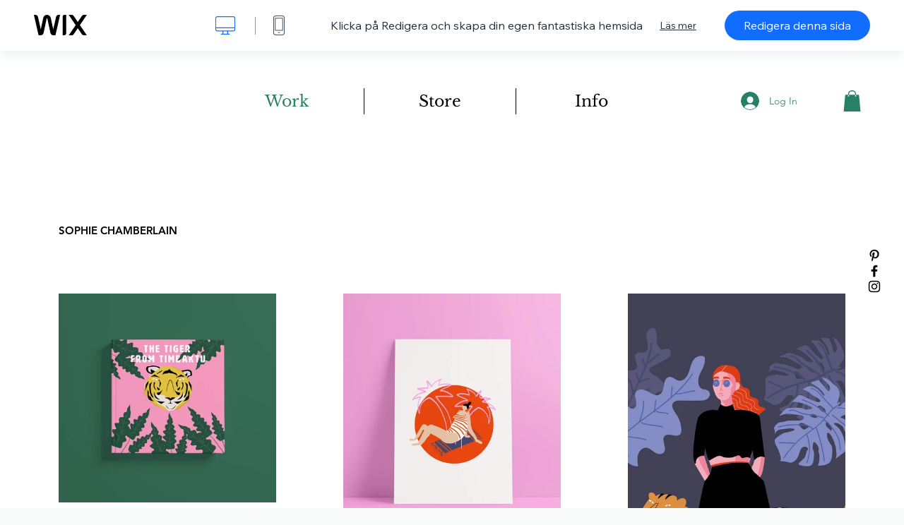

--- FILE ---
content_type: text/html; charset=utf-8
request_url: https://sv.wix.com/website-template/view/html/2137
body_size: 5796
content:
<!doctype html>
<html>
  <head>
    <title>Illustratör Hemsidemall | WIX</title>
    
    <!-- BEGIN SENTRY -->
    <script id="sentry">
  (function(c,u,v,n,p,e,z,A,w){function k(a){if(!x){x=!0;var l=u.getElementsByTagName(v)[0],d=u.createElement(v);d.src=A;d.crossorigin="anonymous";d.addEventListener("load",function(){try{c[n]=r;c[p]=t;var b=c[e],d=b.init;b.init=function(a){for(var b in a)Object.prototype.hasOwnProperty.call(a,b)&&(w[b]=a[b]);d(w)};B(a,b)}catch(g){console.error(g)}});l.parentNode.insertBefore(d,l)}}function B(a,l){try{for(var d=m.data,b=0;b<a.length;b++)if("function"===typeof a[b])a[b]();var e=!1,g=c.__SENTRY__;"undefined"!==
  typeof g&&g.hub&&g.hub.getClient()&&(e=!0);g=!1;for(b=0;b<d.length;b++)if(d[b].f){g=!0;var f=d[b];!1===e&&"init"!==f.f&&l.init();e=!0;l[f.f].apply(l,f.a)}!1===e&&!1===g&&l.init();var h=c[n],k=c[p];for(b=0;b<d.length;b++)d[b].e&&h?h.apply(c,d[b].e):d[b].p&&k&&k.apply(c,[d[b].p])}catch(C){console.error(C)}}for(var f=!0,y=!1,q=0;q<document.scripts.length;q++)if(-1<document.scripts[q].src.indexOf(z)){f="no"!==document.scripts[q].getAttribute("data-lazy");break}var x=!1,h=[],m=function(a){(a.e||a.p||a.f&&
  -1<a.f.indexOf("capture")||a.f&&-1<a.f.indexOf("showReportDialog"))&&f&&k(h);m.data.push(a)};m.data=[];c[e]=c[e]||{};c[e].onLoad=function(a){h.push(a);f&&!y||k(h)};c[e].forceLoad=function(){y=!0;f&&setTimeout(function(){k(h)})};"init addBreadcrumb captureMessage captureException captureEvent configureScope withScope showReportDialog".split(" ").forEach(function(a){c[e][a]=function(){m({f:a,a:arguments})}});var r=c[n];c[n]=function(a,e,d,b,f){m({e:[].slice.call(arguments)});r&&r.apply(c,arguments)};
  var t=c[p];c[p]=function(a){m({p:a.reason});t&&t.apply(c,arguments)};f||setTimeout(function(){k(h)})})(window,document,"script","onerror","onunhandledrejection","Sentry","b4e7a2b423b54000ac2058644c76f718","https://static.parastorage.com/unpkg/@sentry/browser@5.27.4/build/bundle.min.js",{"dsn":"https://b4e7a2b423b54000ac2058644c76f718@sentry.wixpress.com/217"});
  </script>

    <script type="text/javascript">
    window.Sentry.onLoad(function () {
      window.Sentry.init({
        "release": "marketing-template-viewer@1.2633.0",
        "environment": "production",
        "allowUrls": undefined,
        "denyUrls": undefined
});
      window.Sentry.configureScope(function (scope) {
        scope.setUser({
          id: "null-user-id:057c77c1-f4be-417e-b05f-5f8af453ac2c",
          clientId: "057c77c1-f4be-417e-b05f-5f8af453ac2c",
        });
        scope.setExtra("user.authenticated", false);
        scope.setExtra("sessionId", "eb6945f1-2e11-4cde-a173-61409831679e");
      });
    });
    </script>
    <!-- END SENTRY -->

    <script>
        window.onWixFedopsLoggerLoaded = function () {
            window.fedopsLogger && window.fedopsLogger.reportAppLoadStarted('marketing-template-viewer');
        }
    </script>
    <script onload="onWixFedopsLoggerLoaded()" src="//static.parastorage.com/unpkg/@wix/fedops-logger@5.519.0/dist/statics/fedops-logger.bundle.min.js" crossorigin></script>

    <meta http-equiv="X-UA-Compatible" content="IE=Edge">
    
      <meta name="viewport" content="width=device-width, initial-scale=1.0, maximum-scale=1.0, user-scalable=no" />
    

    <link rel="icon" sizes="192x192" href="https://www.wix.com/favicon.ico" type="image/x-icon"/>
    <link rel="shortcut icon" href="https://www.wix.com/favicon.ico" type="image/x-icon"/>
    <link rel="apple-touch-icon" href="https://www.wix.com/favicon.ico" type="image/x-icon"/>

    <link rel="stylesheet" href="https://static.parastorage.com/services/third-party/fonts/Helvetica/fontFace.css">
    <link rel="stylesheet" href="https://static.parastorage.com/unpkg/@wix/wix-fonts@1.14.0/madefor.min.css">
    <link rel="stylesheet" href="https://static.parastorage.com/unpkg/@wix/wix-fonts@1.14.0/madeforDisplay.min.css">
    <link rel="stylesheet" href="//static.parastorage.com/services/marketing-template-viewer/1.2633.0/app.min.css">

    <meta name="description" content="Din illustrationer är inspirerade av din personlighet och karaktär, precis som din hemsida bör vara. Ren och enkel, den här mallen är perfekt för att sätta fokus på mångfalden av ditt kreativa arbete och Wix Art Store låter dig enkelt sälja dina illustrationer i digital form.">
    <meta name="author" content="Wixpress">
    <meta http-equiv="content-language" content="sv"/>
    <meta http-equiv="content-type" content="text/html; charset=UTF-8"/>

    <meta property="og:title" content="Illustratör Hemsidemall | WIX"/>
    <meta property="og:type" content="website"/>
    <meta property="og:url" content="https://sv.wix.com/website-template/view/html/2137"/>
    <meta property="og:image" content="//static.wixstatic.com/media//templates/image/2b5310cc27529edb5c45f889771de496a2d03303d2369bcd1371a1573f7ee79c1610373457893.jpg"/>
    <meta content="Wix" property="og:site_name">
    <meta property="og:description" content="Din illustrationer är inspirerade av din personlighet och karaktär, precis som din hemsida bör vara. Ren och enkel, den här mallen är perfekt för att sätta fokus på mångfalden av ditt kreativa arbete och Wix Art Store låter dig enkelt sälja dina illustrationer i digital form."/>
    <meta property="fb:admins" content="731184828"/>
    <meta name="fb:app_id" content="236335823061286"/>
    <meta name="google-site-verification" content="QXhlrY-V2PWOmnGUb8no0L-fKzG48uJ5ozW0ukU7Rpo"/>

    <link rel="canonical" href="https://sv.wix.com/website-template/view/html/2137"/>

    
      <link
              rel="alternate"
              hreflang="cs"
              href="https://cs.wix.com/website-template/view/html/2137"
      />
    
      <link
              rel="alternate"
              hreflang="da"
              href="https://da.wix.com/website-template/view/html/2137"
      />
    
      <link
              rel="alternate"
              hreflang="de"
              href="https://de.wix.com/website-template/view/html/2137"
      />
    
      <link
              rel="alternate"
              hreflang="en"
              href="https://www.wix.com/website-template/view/html/2137"
      />
    
      <link
              rel="alternate"
              hreflang="es"
              href="https://es.wix.com/website-template/view/html/2137"
      />
    
      <link
              rel="alternate"
              hreflang="fr"
              href="https://fr.wix.com/website-template/view/html/2137"
      />
    
      <link
              rel="alternate"
              hreflang="hi"
              href="https://hi.wix.com/website-template/view/html/2137"
      />
    
      <link
              rel="alternate"
              hreflang="id"
              href="https://id.wix.com/website-template/view/html/2137"
      />
    
      <link
              rel="alternate"
              hreflang="it"
              href="https://it.wix.com/website-template/view/html/2137"
      />
    
      <link
              rel="alternate"
              hreflang="ja"
              href="https://ja.wix.com/website-template/view/html/2137"
      />
    
      <link
              rel="alternate"
              hreflang="ko"
              href="https://ko.wix.com/website-template/view/html/2137"
      />
    
      <link
              rel="alternate"
              hreflang="nl"
              href="https://nl.wix.com/website-template/view/html/2137"
      />
    
      <link
              rel="alternate"
              hreflang="no"
              href="https://no.wix.com/website-template/view/html/2137"
      />
    
      <link
              rel="alternate"
              hreflang="pl"
              href="https://pl.wix.com/website-template/view/html/2137"
      />
    
      <link
              rel="alternate"
              hreflang="pt"
              href="https://pt.wix.com/website-template/view/html/2137"
      />
    
      <link
              rel="alternate"
              hreflang="ru"
              href="https://ru.wix.com/website-template/view/html/2137"
      />
    
      <link
              rel="alternate"
              hreflang="sv"
              href="https://sv.wix.com/website-template/view/html/2137"
      />
    
      <link
              rel="alternate"
              hreflang="th"
              href="https://th.wix.com/website-template/view/html/2137"
      />
    
      <link
              rel="alternate"
              hreflang="tr"
              href="https://tr.wix.com/website-template/view/html/2137"
      />
    
      <link
              rel="alternate"
              hreflang="uk"
              href="https://uk.wix.com/website-template/view/html/2137"
      />
    
      <link
              rel="alternate"
              hreflang="vi"
              href="https://vi.wix.com/website-template/view/html/2137"
      />
    
      <link
              rel="alternate"
              hreflang="zh"
              href="https://zh.wix.com/website-template/view/html/2137"
      />
    
    
      <link rel="alternate" hreflang="x-default" href="https://www.wix.com/website-template/view/html/2137" />
    

    
  </head>
  <body>
    <script>
        window.onWixRecorderLoaded = function () {
            window.dispatchEvent(new Event('wixRecorderReady'));
        };
    </script>

    <script async src="//static.parastorage.com/unpkg-semver/wix-recorder/app.bundle.min.js"
            crossorigin onload="onWixRecorderLoaded()"></script>

    <script src="//static.parastorage.com/services/cookie-sync-service/1.347.20/embed-cidx.bundle.min.js"></script>
    <script src="//static.parastorage.com/services/tag-manager-client/1.1028.0/hostTags.bundle.min.js"></script>
    <div id="root"><span data-newcolorsbranding="true" class="wds_1_186_1_newColorsBranding__root wds_1_186_1_madefor__madefor"><div data-hook="app"><div data-hook="tool-bar" class="sbWfkE"><div class="Mn4893"><div class="bZOLNF"><a data-hook="logo" href="/" class="nHuSJZ"><span class="AV8G6s">wix.com</span></a></div><div class="wKSaYa"><button data-hook="desktop-view" class="is65hl sdsgLW"><span class="XFdFwl">visa skrivbordsvy</span></button><hr class="hS1yv1"/><button data-hook="mobile-view" class="fB70N2"><span class="XFdFwl">visa mobilvy</span></button></div></div><div class="TYXuEX"><div class="RyxoSg"><p data-hook="tool-bar-title" class="VaexPL">Klicka på Redigera och skapa din egen fantastiska hemsida</p><a data-hook="info-view" class="bggdgE" tabindex="0" role="dialog" href="#">Läs mer</a><a class="Ydu4WK" data-hook="editor-link" href="https://manage.wix.com/edit-template/from-intro?originTemplateId=82647e6d-49ff-4e22-b9bf-bade8c4c1a59&amp;editorSessionId=1BF1FA32-03D4-4BB1-3964-E4A5031915A9" target="_blank" tabindex="0">Redigera denna sida</a></div></div></div><div data-hook="template-demo" class="CJ4D6R"><div data-hook="desktop-view" class="Woz8P7"><iframe data-hook="desktop-iframe" src="https://www.wix.com/demone2/the-illustrator?experimentsoff=specs.thunderbolt.viewport_hydration_extended_react_18" title="Illustratör" width="100%" height="100%" class="eZTjsa"></iframe></div></div><div data-hook="info-pop-up" class="M05QSQ"><div class="E0wHmq"><button data-hook="card-close" class="eds_d0"><span class="ydbrSa">stäng informations-popup</span></button><div class="qLnKwP"><h1 data-hook="card-title" class="PHJvhr">Illustratör – hemsidemall</h1><div class="CEjC4K"><h3 data-hook="card-good-for-title" class="xqspyG">Passar för:</h3><p data-hook="card-good-for" class="gsbPc5">Illustratörer, bildkonstnärer och designstudios</p></div><div class="CEjC4K"><h3 class="xqspyG">Beskrivning:</h3><p data-hook="card-description" class="gsbPc5">Din illustrationer är inspirerade av din personlighet och karaktär, precis som din hemsida bör vara. Ren och enkel, den här mallen är perfekt för att sätta fokus på mångfalden av ditt kreativa arbete och Wix Art Store låter dig enkelt sälja dina illustrationer i digital form.</p></div></div><div class="KiqsRq"><a data-hook="card-editor-url" class="XpwCp3 sKD7vO" target="_blank" href="https://manage.wix.com/edit-template/from-intro?originTemplateId=82647e6d-49ff-4e22-b9bf-bade8c4c1a59&amp;editorSessionId=1BF1FA32-03D4-4BB1-3964-E4A5031915A9">Redigera nu</a></div></div></div></div></span></div>
    <script>
        window.__BASEURL__ = "https:\u002F\u002Fsv.wix.com\u002Fwebsite-template\u002Fview\u002Fhtml\u002F";
        window.__INITIAL_I18N__ = {"locale":"sv","resources":{"errorPage.templatesLinkText":"Mallar","template.viewer.page.title":"{{- title}} Hemsidemall | WIX","template.viewer.studio.page.title":"{{- title}} (responsiv mall) | Wix Studio","template.viewer.studio.page.description":"Mallen {{- title}} är redo att anpassas efter dina behov. Klicka på \"Redigera mall\" för att testa den på valfri enhet","template_button_label":"Redigera hemsida","template_seeFeatures_label":"Se alla funktioner","template_expand_examples_text":"Utmärkt för","template_expand_header":"Mall-funktioner","template.viewer.title":"Klicka på Redigera och skapa din egen fantastiska hemsida","template.viewer.title.chooseTemplate":"Choose template and create your amazing website","template.viewer.saveTemplate.button":"Spara mall","template.viewer.choose.button":"Choose Template","template.viewer.edit.button":"Redigera denna sida","template.viewer.read.more":"Läs mer","template.viewer.back":"Tillbaka","template.viewer.info.edit.button":"Redigera nu","template.viewer.price":"Pris:","template.viewer.info.title":"{{- title}} – hemsidemall","template.viewer.info.goodFor":"Passar för:","template.viewer.info.description":"Beskrivning:","template.viewer.info.desktop.only.notice":"Redigera denna mall genom att gå till Wix.com från skrivbordet, där du kan anpassa vilken av våra vackra mallar som helst.","template.viewer.see.all.templates":"Visa alla mallar","template.viewer.seeAllExpressions":"See all expressions","template.viewer.goToBiggerScreen":"Gå till en dator för att börja designa.","template.viewer.getStarted":"Kom igång","template.viewer.startNow":"Kom igång","template.viewer.features":"Funktioner","template.viewer.allFeatures":"Alla funktioner","template.viewer.expressions":"Expressions","template.viewer.tutorials":"Guider","template.viewer.updatesAndReleases":"Uppdateringar och nyheter","template.viewer.comingSoon":"Kommer snart","template.viewer.academy":"Academy","template.viewer.editTemplate":"Redigera mall","template.viewer.header.backToTemplates":"Tillbaka till mallar","template.viewer.hint.copyPaste.title":"Tips: ","template.viewer.hint.copyPaste.text":"Du kan spara sektioner som du gillar från den här mallen och använda dem på dina Studio-hemsidor. ","template.viewer.hint.copyPaste.urlTitle":"Läs mer","a11y.desktop.button":"visa skrivbordsvy","a11y.mobile.button":"visa mobilvy","a11y.close.popup.button":"stäng informations-popup","toolbar.tooltip.desktop":"1001 px & uppåt","toolbar.tooltip.tablet":"751 till 1000 px","toolbar.tooltip.mobile":"320 till 750 px","errorPage.4xx.title":"Vi kunde inte hitta de mallar du letar efter","errorPage.5xx.title":"Det gick inte att läsa in mallen","errorPage.subTitle":"Fel {{- code }}","errorPage.4xx.details":"Prova att söka efter en annan mall \u003Clink\u003Ehär\u003C\u002Flink\u003E.","errorPage.5xx.details":"Ett tillfälligt tekniskt fel på vår sida hindrar oss från att läsa in sidan. Vänta några minuter och försök igen.","errorPage.5xx.action":"Uppdatera","seo.breadcrumbs.home":"Wix.com","seo.breadcrumbs.websiteTemplates":"Hemsidemallar","seo.breadcrumbs.studioTemplates":"Studio-mallar","seo.breadcrumbs.template":"{{- title}} (hemsidemall)","template.viewer.v2.choose.button":"Choose Template","template.viewer.v2.edit.button":"Redigera denna sida","template.viewer.v2.demo.button":"Visa demohemsida","template.viewer.v2.template.info":"Den här mallen är bra för","template.viewer.v2.template.details":"Om den här mallen","template.viewer.v2.demo.template.name":"{{name}} – hemsidemall","template.viewer.v2.template.likeThis.title":"Mallar som denna","template.viewer.v2.template.button.edit":"Ändra","template.viewer.v2.template.button.view":"Visa","template.viewer.v2.template.button.view_details":"View Details","template.viewer.v2.header.description":"Klicka på Redigera och skapa din egen fantastiska hemsida","template.viewer.v2.header.chooseTemplate":"Choose template and create your amazing website","template.viewer.v2.demo.template.view":"Visa i helskärm","APP_PORTFOLIO":"Wix Portfolio","APP_PORTFOLIO_DESCRIPTION":"Visa ditt arbete i en snygg portfolio","APP_DONATIONS":"Wix Donations","APP_DONATIONS_DESCRIPTION":"Samla in och hantera donationer online","APP_EVENTS":"Wix Events","APP_EVENTS_DESCRIPTION":"Skapa evenemang, sälj biljetter och håll koll på inbjudningssvar","APP_BOOKINGS":"Wix Bookings","APP_BOOKINGS_DESCRIPTION":"Låt kunder göra bokningar på din hemsida","APP_BLOG":"Wix Blog","APP_BLOG_DESCRIPTION":"Skriv inlägg för att driva trafik och dela dina idéer","APP_MENUS":"Wix Restaurants Menus","APP_MENUS_DESCRIPTION":"Skapa och visa din meny online","APP_ORDERS":"Wix Restaurants Orders","APP_ORDERS_DESCRIPTION":"Ta emot onlinebeställningar för avhämtning och leverans","APP_RESERVATIONS":"Wix Bordsbokningar","APP_RESERVATIONS_DESCRIPTION":"Ta emot bokningar dygnet runt från din hemsida","APP_STORES":"Wix Stores","APP_STORES_DESCRIPTION":"Sälj egna produkter eller hitta nya","APP_PLANS":"Wix Prispaket","APP_PLANS_DESCRIPTION":"Sälj prenumerationer och medlemskap","APP_PROGRAMS":"Wix Online Programs","APP_PROGRAMS_DESCRIPTION":"Skapa och sälj flerstegsprogram","APP_HOTELS":"Wix Hotels","APP_HOTELS_DESCRIPTION":"Hantera och utveckla din hotellverksamhet","APP_CHAT":"Wix Chat","APP_CHAT_DESCRIPTION":"Gör det möjligt för besökare att höra av sig dygnet runt","APP_FORMS":"Wix Forms","APP_FORMS_DESCRIPTION":"Fånga upp leads, ta betalt och mycket mer","APP_INSTAGRAM":"Instagram-flöde (nytt)","APP_INSTAGRAM_DESCRIPTION":"Visa dina bilder och videor från Instagram","APP_VIDEO":"Wix Video","APP_VIDEO_DESCRIPTION":"Dela, streama och sälj dina videor","APP_MUSIC":"Wix Music","APP_MUSIC_DESCRIPTION":"Streama och sälj din musik provisionsfritt","APP_GROUPS":"Wix Groups","APP_GROUPS_DESCRIPTION":"Skapa och hantera intäktsgenererande onlinecommunityn","APP_FILE_SHARE":"Wix File Share","APP_FILE_SHARE_DESCRIPTION":"Skapa ett delat bibliotek på din hemsida för medlemmar","thankYou.error.title":"Tyvärr, något gick fel!","thankYou.error.description":"Det uppstod ett tekniskt problem på vår sida. Välj mallen igen och försök att spara på nytt.","thankYou.error.cta":"Visa mallar","thankYou.wixOwnerAppBanner.cta":"Installera","thankYou.wixOwnerAppBanner.description":"Skaffa Wix-appen för att bygga och hantera din hemsida när du är på språng","thankYou.success.title":"Mallen som du sparade har skickats till din e-postadress","thankYou.success.alternativeTitle":"Mallen skickas till din e-postadress inom kort","thankYou.success.description":"Öppna på en dator för att börja skapa din hemsida.","template.newMobileFlow.preview.saveTemplate":"Spara mall"}};
        window.__INITIAL_STATE__ = {"viewMode":"desktop","isInfoShown":false,"isEditButtonHidden":false,"template":{"title":"Illustratör","description":"Din illustrationer är inspirerade av din personlighet och karaktär, precis som din hemsida bör vara. Ren och enkel, den här mallen är perfekt för att sätta fokus på mångfalden av ditt kreativa arbete och Wix Art Store låter dig enkelt sälja dina illustrationer i digital form.","image":"\u002Ftemplates\u002Fimage\u002F2b5310cc27529edb5c45f889771de496a2d03303d2369bcd1371a1573f7ee79c1610373457893.jpg","slug":"2137","lng":"sv","languages":["cs","da","de","en","es","fr","hi","id","it","ja","ko","nl","no","pl","pt","ru","sv","th","tr","uk","vi","zh"],"templatePrice":"FREE","docUrl":"https:\u002F\u002Fwww.wix.com\u002Fdemone2\u002Fthe-illustrator","editorUrl":"https:\u002F\u002Fmanage.wix.com\u002Fedit-template\u002Ffrom-intro?originTemplateId=82647e6d-49ff-4e22-b9bf-bade8c4c1a59&editorSessionId=1BF1FA32-03D4-4BB1-3964-E4A5031915A9","goodFor":"Illustratörer, bildkonstnärer och designstudios","siteId":"183bbc40-14d1-49dc-b31d-d370b64cbaa2","mobileImage":{"type":"MOBILE","url":"\u002Ftemplates\u002Fimage\u002Fed4f55a3d9a3ebe6ec0c834e2f07e4650153a080b29f837a11e60f5e1c0a6c231610373465236.jpg","absoluteUrl":"https:\u002F\u002Fimages-wixmp-530a50041672c69d335ba4cf.wixmp.com\u002Ftemplates\u002Fimage\u002Fed4f55a3d9a3ebe6ec0c834e2f07e4650153a080b29f837a11e60f5e1c0a6c231610373465236.jpg","alt":"mobile image"},"desktopImage":{"type":"DESKTOP","url":"\u002Ftemplates\u002Fimage\u002F2b5310cc27529edb5c45f889771de496a2d03303d2369bcd1371a1573f7ee79c1610373457893.jpg","absoluteUrl":"https:\u002F\u002Fimages-wixmp-530a50041672c69d335ba4cf.wixmp.com\u002Ftemplates\u002Fimage\u002F2b5310cc27529edb5c45f889771de496a2d03303d2369bcd1371a1573f7ee79c1610373457893.jpg","alt":"desktop image"},"metaSiteId":"82647e6d-49ff-4e22-b9bf-bade8c4c1a59","editorSessionId":"1BF1FA32-03D4-4BB1-3964-E4A5031915A9","isResponsive":false,"isStudio":false,"templateId":"fb54113d-ad40-4e3c-982a-e338a6e52c82","url":"https:\u002F\u002Fwww.wix.com\u002Fdemone2\u002Fthe-illustrator"},"activeExperiments":[],"config":{"locale":"sv","dealerCmsTranslationsUrl":"\u002F\u002Fstatic.parastorage.com\u002Fservices\u002Fdealer-cms-translations\u002F1.7386.0\u002F","dealerLightboxUrl":"\u002F\u002Fstatic.parastorage.com\u002Fservices\u002Fdealer-lightbox\u002F2.0.260\u002F"},"userData":{"isLoggedIn":false}};
        window.__BI__ = {"siteId":"183bbc40-14d1-49dc-b31d-d370b64cbaa2","editorSessionId":"1BF1FA32-03D4-4BB1-3964-E4A5031915A9"};
        window.__DEVICE__ = "desktop";
        window.__CONSENT_POLICY__ = {"essential":true,"functional":true,"analytics":true,"advertising":true,"dataToThirdParty":true};
    </script>

    <script src="//static.parastorage.com/unpkg/react@18.2.0/umd/react.production.min.js" crossorigin></script>
    <script src="//static.parastorage.com/unpkg/react-dom@18.2.0/umd/react-dom.production.min.js" crossorigin></script>
    <script src="//static.parastorage.com/services/cookie-consent-policy-client/1.972.0/app.bundle.min.js"></script>

    
      <script src="//static.parastorage.com/services/dealer-lightbox/2.0.260/dealer-lightbox.bundle.min.js"></script>
    

    <script src="//static.parastorage.com/services/marketing-template-viewer/1.2633.0/app.bundle.min.js"></script>
  </body>
</html>


--- FILE ---
content_type: text/html; charset=UTF-8
request_url: https://www.wix.com/demone2/the-illustrator?experimentsoff=specs.thunderbolt.viewport_hydration_extended_react_18
body_size: 139235
content:
<!DOCTYPE html>
<html lang="en">
<head>
  
  <meta charset='utf-8'>
  <meta name="viewport" content="width=device-width, initial-scale=1" id="wixDesktopViewport" />
  <meta http-equiv="X-UA-Compatible" content="IE=edge">
  <meta name="generator" content="Wix.com Website Builder"/>

  <link rel="icon" sizes="192x192" href="https://www.wix.com/favicon.ico" type="image/x-icon"/>
  <link rel="shortcut icon" href="https://www.wix.com/favicon.ico" type="image/x-icon"/>
  <link rel="apple-touch-icon" href="https://www.wix.com/favicon.ico" type="image/x-icon"/>

  <!-- Safari Pinned Tab Icon -->
  <!-- <link rel="mask-icon" href="https://www.wix.com/favicon.ico"> -->

  <!-- Original trials -->
  


  <!-- Segmenter Polyfill -->
  <script>
    if (!window.Intl || !window.Intl.Segmenter) {
      (function() {
        var script = document.createElement('script');
        script.src = 'https://static.parastorage.com/unpkg/@formatjs/intl-segmenter@11.7.10/polyfill.iife.js';
        document.head.appendChild(script);
      })();
    }
  </script>

  <!-- Legacy Polyfills -->
  <script nomodule="" src="https://static.parastorage.com/unpkg/core-js-bundle@3.2.1/minified.js"></script>
  <script nomodule="" src="https://static.parastorage.com/unpkg/focus-within-polyfill@5.0.9/dist/focus-within-polyfill.js"></script>

  <!-- Performance API Polyfills -->
  <script>
  (function () {
    var noop = function noop() {};
    if ("performance" in window === false) {
      window.performance = {};
    }
    window.performance.mark = performance.mark || noop;
    window.performance.measure = performance.measure || noop;
    if ("now" in window.performance === false) {
      var nowOffset = Date.now();
      if (performance.timing && performance.timing.navigationStart) {
        nowOffset = performance.timing.navigationStart;
      }
      window.performance.now = function now() {
        return Date.now() - nowOffset;
      };
    }
  })();
  </script>

  <!-- Globals Definitions -->
  <script>
    (function () {
      var now = Date.now()
      window.initialTimestamps = {
        initialTimestamp: now,
        initialRequestTimestamp: Math.round(performance.timeOrigin ? performance.timeOrigin : now - performance.now())
      }

      window.thunderboltTag = "libs-releases-GA-local"
      window.thunderboltVersion = "1.16780.0"
    })();
  </script>

  <!-- Essential Viewer Model -->
  <script type="application/json" id="wix-essential-viewer-model">{"fleetConfig":{"fleetName":"thunderbolt-isolated-renderer","type":"GA","code":0},"mode":{"qa":false,"enableTestApi":false,"debug":false,"ssrIndicator":false,"ssrOnly":false,"siteAssetsFallback":"enable","versionIndicator":false},"componentsLibrariesTopology":[{"artifactId":"editor-elements","namespace":"wixui","url":"https:\/\/static.parastorage.com\/services\/editor-elements\/1.14853.0"},{"artifactId":"editor-elements","namespace":"dsgnsys","url":"https:\/\/static.parastorage.com\/services\/editor-elements\/1.14853.0"}],"siteFeaturesConfigs":{"sessionManager":{"isRunningInDifferentSiteContext":false}},"language":{"userLanguage":"en"},"siteAssets":{"clientTopology":{"mediaRootUrl":"https:\/\/static.wixstatic.com","staticMediaUrl":"https:\/\/static.wixstatic.com\/media","moduleRepoUrl":"https:\/\/static.parastorage.com\/unpkg","fileRepoUrl":"https:\/\/static.parastorage.com\/services","viewerAppsUrl":"https:\/\/viewer-apps.parastorage.com","viewerAssetsUrl":"https:\/\/viewer-assets.parastorage.com","siteAssetsUrl":"https:\/\/siteassets.parastorage.com","pageJsonServerUrls":["https:\/\/pages.parastorage.com","https:\/\/staticorigin.wixstatic.com","https:\/\/fallback.wix.com\/wix-html-editor-pages-webapp\/page"],"pathOfTBModulesInFileRepoForFallback":"wix-thunderbolt\/dist\/"}},"siteFeatures":["accessibility","appMonitoring","assetsLoader","businessLogger","captcha","clickHandlerRegistrar","commonConfig","componentsLoader","componentsRegistry","consentPolicy","contentReflow","cyclicTabbing","domSelectors","domStore","dynamicPages","embeddedInIframe","environmentWixCodeSdk","environment","lightbox","locationWixCodeSdk","mpaNavigation","navigationManager","navigationPhases","ooi","pages","panorama","protectedPages","renderer","reporter","routerFetch","router","scrollRestoration","seoWixCodeSdk","seo","sessionManager","siteMembersWixCodeSdk","siteMembers","siteScrollBlocker","siteWixCodeSdk","speculationRules","ssrCache","stores","structureApi","thunderboltInitializer","tpaCommons","translations","usedPlatformApis","warmupData","windowMessageRegistrar","windowWixCodeSdk","wixCustomElementComponent","wixEmbedsApi","componentsReact","platform"],"site":{"externalBaseUrl":"https:\/\/www.wix.com\/demone2\/the-illustrator","isSEO":false},"media":{"staticMediaUrl":"https:\/\/static.wixstatic.com\/media","mediaRootUrl":"https:\/\/static.wixstatic.com\/","staticVideoUrl":"https:\/\/video.wixstatic.com\/"},"requestUrl":"https:\/\/www.wix.com\/demone2\/the-illustrator?experimentsoff=specs.thunderbolt.viewport_hydration_extended_react_18","rollout":{"siteAssetsVersionsRollout":false,"isDACRollout":0,"isTBRollout":false},"commonConfig":{"brand":"wix","host":"VIEWER","bsi":"","consentPolicy":{},"consentPolicyHeader":{},"siteRevision":"519","renderingFlow":"NONE","language":"en","locale":"en-us"},"interactionSampleRatio":0.01,"accessTokensUrl":"https:\/\/www.wix.com\/demone2\/the-illustrator\/_api\/v1\/access-tokens","isExcludedFromSecurityExperiments":false,"experiments":{"specs.thunderbolt.hardenFetchAndXHR":true,"specs.thunderbolt.securityExperiments":true,"specs.thunderbolt.browserCacheReload":true,"specs.thunderbolt.removeDynamicModelTopology":true}}</script>
  <script>window.viewerModel = JSON.parse(document.getElementById('wix-essential-viewer-model').textContent)</script>

  <script>
    window.commonConfig = viewerModel.commonConfig
  </script>

  
  <!-- BEGIN handleAccessTokens bundle -->

  <script data-url="https://static.parastorage.com/services/wix-thunderbolt/dist/handleAccessTokens.inline.4f2f9a53.bundle.min.js">(()=>{"use strict";function e(e){let{context:o,property:r,value:n,enumerable:i=!0}=e,c=e.get,l=e.set;if(!r||void 0===n&&!c&&!l)return new Error("property and value are required");let a=o||globalThis,s=a?.[r],u={};if(void 0!==n)u.value=n;else{if(c){let e=t(c);e&&(u.get=e)}if(l){let e=t(l);e&&(u.set=e)}}let p={...u,enumerable:i||!1,configurable:!1};void 0!==n&&(p.writable=!1);try{Object.defineProperty(a,r,p)}catch(e){return e instanceof TypeError?s:e}return s}function t(e,t){return"function"==typeof e?e:!0===e?.async&&"function"==typeof e.func?t?async function(t){return e.func(t)}:async function(){return e.func()}:"function"==typeof e?.func?e.func:void 0}try{e({property:"strictDefine",value:e})}catch{}try{e({property:"defineStrictObject",value:r})}catch{}try{e({property:"defineStrictMethod",value:n})}catch{}var o=["toString","toLocaleString","valueOf","constructor","prototype"];function r(t){let{context:n,property:c,propertiesToExclude:l=[],skipPrototype:a=!1,hardenPrototypePropertiesToExclude:s=[]}=t;if(!c)return new Error("property is required");let u=(n||globalThis)[c],p={},f=i(n,c);u&&("object"==typeof u||"function"==typeof u)&&Reflect.ownKeys(u).forEach(t=>{if(!l.includes(t)&&!o.includes(t)){let o=i(u,t);if(o&&(o.writable||o.configurable)){let{value:r,get:n,set:i,enumerable:c=!1}=o,l={};void 0!==r?l.value=r:n?l.get=n:i&&(l.set=i);try{let o=e({context:u,property:t,...l,enumerable:c});p[t]=o}catch(e){if(!(e instanceof TypeError))throw e;try{p[t]=o.value||o.get||o.set}catch{}}}}});let d={originalObject:u,originalProperties:p};if(!a&&void 0!==u?.prototype){let e=r({context:u,property:"prototype",propertiesToExclude:s,skipPrototype:!0});e instanceof Error||(d.originalPrototype=e?.originalObject,d.originalPrototypeProperties=e?.originalProperties)}return e({context:n,property:c,value:u,enumerable:f?.enumerable}),d}function n(t,o){let r=(o||globalThis)[t],n=i(o||globalThis,t);return r&&n&&(n.writable||n.configurable)?(Object.freeze(r),e({context:globalThis,property:t,value:r})):r}function i(e,t){if(e&&t)try{return Reflect.getOwnPropertyDescriptor(e,t)}catch{return}}function c(e){if("string"!=typeof e)return e;try{return decodeURIComponent(e).toLowerCase().trim()}catch{return e.toLowerCase().trim()}}function l(e,t){let o="";if("string"==typeof e)o=e.split("=")[0]?.trim()||"";else{if(!e||"string"!=typeof e.name)return!1;o=e.name}return t.has(c(o)||"")}function a(e,t){let o;return o="string"==typeof e?e.split(";").map(e=>e.trim()).filter(e=>e.length>0):e||[],o.filter(e=>!l(e,t))}var s=null;function u(){return null===s&&(s=typeof Document>"u"?void 0:Object.getOwnPropertyDescriptor(Document.prototype,"cookie")),s}function p(t,o){if(!globalThis?.cookieStore)return;let r=globalThis.cookieStore.get.bind(globalThis.cookieStore),n=globalThis.cookieStore.getAll.bind(globalThis.cookieStore),i=globalThis.cookieStore.set.bind(globalThis.cookieStore),c=globalThis.cookieStore.delete.bind(globalThis.cookieStore);return e({context:globalThis.CookieStore.prototype,property:"get",value:async function(e){return l(("string"==typeof e?e:e.name)||"",t)?null:r.call(this,e)},enumerable:!0}),e({context:globalThis.CookieStore.prototype,property:"getAll",value:async function(){return a(await n.apply(this,Array.from(arguments)),t)},enumerable:!0}),e({context:globalThis.CookieStore.prototype,property:"set",value:async function(){let e=Array.from(arguments);if(!l(1===e.length?e[0].name:e[0],t))return i.apply(this,e);o&&console.warn(o)},enumerable:!0}),e({context:globalThis.CookieStore.prototype,property:"delete",value:async function(){let e=Array.from(arguments);if(!l(1===e.length?e[0].name:e[0],t))return c.apply(this,e)},enumerable:!0}),e({context:globalThis.cookieStore,property:"prototype",value:globalThis.CookieStore.prototype,enumerable:!1}),e({context:globalThis,property:"cookieStore",value:globalThis.cookieStore,enumerable:!0}),{get:r,getAll:n,set:i,delete:c}}var f=["TextEncoder","TextDecoder","XMLHttpRequestEventTarget","EventTarget","URL","JSON","Reflect","Object","Array","Map","Set","WeakMap","WeakSet","Promise","Symbol","Error"],d=["addEventListener","removeEventListener","dispatchEvent","encodeURI","encodeURIComponent","decodeURI","decodeURIComponent"];const y=(e,t)=>{try{const o=t?t.get.call(document):document.cookie;return o.split(";").map(e=>e.trim()).filter(t=>t?.startsWith(e))[0]?.split("=")[1]}catch(e){return""}},g=(e="",t="",o="/")=>`${e}=; ${t?`domain=${t};`:""} max-age=0; path=${o}; expires=Thu, 01 Jan 1970 00:00:01 GMT`;function m(){(function(){if("undefined"!=typeof window){const e=performance.getEntriesByType("navigation")[0];return"back_forward"===(e?.type||"")}return!1})()&&function(){const{counter:e}=function(){const e=b("getItem");if(e){const[t,o]=e.split("-"),r=o?parseInt(o,10):0;if(r>=3){const e=t?Number(t):0;if(Date.now()-e>6e4)return{counter:0}}return{counter:r}}return{counter:0}}();e<3?(!function(e=1){b("setItem",`${Date.now()}-${e}`)}(e+1),window.location.reload()):console.error("ATS: Max reload attempts reached")}()}function b(e,t){try{return sessionStorage[e]("reload",t||"")}catch(e){console.error("ATS: Error calling sessionStorage:",e)}}const h="client-session-bind",v="sec-fetch-unsupported",{experiments:w}=window.viewerModel,T=[h,"client-binding",v,"svSession","smSession","server-session-bind","wixSession2","wixSession3"].map(e=>e.toLowerCase()),{cookie:S}=function(t,o){let r=new Set(t);return e({context:document,property:"cookie",set:{func:e=>function(e,t,o,r){let n=u(),i=c(t.split(";")[0]||"")||"";[...o].every(e=>!i.startsWith(e.toLowerCase()))&&n?.set?n.set.call(e,t):r&&console.warn(r)}(document,e,r,o)},get:{func:()=>function(e,t){let o=u();if(!o?.get)throw new Error("Cookie descriptor or getter not available");return a(o.get.call(e),t).join("; ")}(document,r)},enumerable:!0}),{cookieStore:p(r,o),cookie:u()}}(T),k="tbReady",x="security_overrideGlobals",{experiments:E,siteFeaturesConfigs:C,accessTokensUrl:P}=window.viewerModel,R=P,M={},O=(()=>{const e=y(h,S);if(w["specs.thunderbolt.browserCacheReload"]){y(v,S)||e?b("removeItem"):m()}return(()=>{const e=g(h),t=g(h,location.hostname);S.set.call(document,e),S.set.call(document,t)})(),e})();O&&(M["client-binding"]=O);const D=fetch;addEventListener(k,function e(t){const{logger:o}=t.detail;try{window.tb.init({fetch:D,fetchHeaders:M})}catch(e){const t=new Error("TB003");o.meter(`${x}_${t.message}`,{paramsOverrides:{errorType:x,eventString:t.message}}),window?.viewerModel?.mode.debug&&console.error(e)}finally{removeEventListener(k,e)}}),E["specs.thunderbolt.hardenFetchAndXHR"]||(window.fetchDynamicModel=()=>C.sessionManager.isRunningInDifferentSiteContext?Promise.resolve({}):fetch(R,{credentials:"same-origin",headers:M}).then(function(e){if(!e.ok)throw new Error(`[${e.status}]${e.statusText}`);return e.json()}),window.dynamicModelPromise=window.fetchDynamicModel())})();
//# sourceMappingURL=https://static.parastorage.com/services/wix-thunderbolt/dist/handleAccessTokens.inline.4f2f9a53.bundle.min.js.map</script>

<!-- END handleAccessTokens bundle -->

<!-- BEGIN overrideGlobals bundle -->

<script data-url="https://static.parastorage.com/services/wix-thunderbolt/dist/overrideGlobals.inline.ec13bfcf.bundle.min.js">(()=>{"use strict";function e(e){let{context:r,property:o,value:n,enumerable:i=!0}=e,c=e.get,a=e.set;if(!o||void 0===n&&!c&&!a)return new Error("property and value are required");let l=r||globalThis,u=l?.[o],s={};if(void 0!==n)s.value=n;else{if(c){let e=t(c);e&&(s.get=e)}if(a){let e=t(a);e&&(s.set=e)}}let p={...s,enumerable:i||!1,configurable:!1};void 0!==n&&(p.writable=!1);try{Object.defineProperty(l,o,p)}catch(e){return e instanceof TypeError?u:e}return u}function t(e,t){return"function"==typeof e?e:!0===e?.async&&"function"==typeof e.func?t?async function(t){return e.func(t)}:async function(){return e.func()}:"function"==typeof e?.func?e.func:void 0}try{e({property:"strictDefine",value:e})}catch{}try{e({property:"defineStrictObject",value:o})}catch{}try{e({property:"defineStrictMethod",value:n})}catch{}var r=["toString","toLocaleString","valueOf","constructor","prototype"];function o(t){let{context:n,property:c,propertiesToExclude:a=[],skipPrototype:l=!1,hardenPrototypePropertiesToExclude:u=[]}=t;if(!c)return new Error("property is required");let s=(n||globalThis)[c],p={},f=i(n,c);s&&("object"==typeof s||"function"==typeof s)&&Reflect.ownKeys(s).forEach(t=>{if(!a.includes(t)&&!r.includes(t)){let r=i(s,t);if(r&&(r.writable||r.configurable)){let{value:o,get:n,set:i,enumerable:c=!1}=r,a={};void 0!==o?a.value=o:n?a.get=n:i&&(a.set=i);try{let r=e({context:s,property:t,...a,enumerable:c});p[t]=r}catch(e){if(!(e instanceof TypeError))throw e;try{p[t]=r.value||r.get||r.set}catch{}}}}});let d={originalObject:s,originalProperties:p};if(!l&&void 0!==s?.prototype){let e=o({context:s,property:"prototype",propertiesToExclude:u,skipPrototype:!0});e instanceof Error||(d.originalPrototype=e?.originalObject,d.originalPrototypeProperties=e?.originalProperties)}return e({context:n,property:c,value:s,enumerable:f?.enumerable}),d}function n(t,r){let o=(r||globalThis)[t],n=i(r||globalThis,t);return o&&n&&(n.writable||n.configurable)?(Object.freeze(o),e({context:globalThis,property:t,value:o})):o}function i(e,t){if(e&&t)try{return Reflect.getOwnPropertyDescriptor(e,t)}catch{return}}function c(e){if("string"!=typeof e)return e;try{return decodeURIComponent(e).toLowerCase().trim()}catch{return e.toLowerCase().trim()}}function a(e,t){return e instanceof Headers?e.forEach((r,o)=>{l(o,t)||e.delete(o)}):Object.keys(e).forEach(r=>{l(r,t)||delete e[r]}),e}function l(e,t){return!t.has(c(e)||"")}function u(e,t){let r=!0,o=function(e){let t,r;if(globalThis.Request&&e instanceof Request)t=e.url;else{if("function"!=typeof e?.toString)throw new Error("Unsupported type for url");t=e.toString()}try{return new URL(t).pathname}catch{return r=t.replace(/#.+/gi,"").split("?").shift(),r.startsWith("/")?r:`/${r}`}}(e),n=c(o);return n&&t.some(e=>n.includes(e))&&(r=!1),r}function s(t,r,o){let n=fetch,i=XMLHttpRequest,c=new Set(r);function s(){let e=new i,r=e.open,n=e.setRequestHeader;return e.open=function(){let n=Array.from(arguments),i=n[1];if(n.length<2||u(i,t))return r.apply(e,n);throw new Error(o||`Request not allowed for path ${i}`)},e.setRequestHeader=function(t,r){l(decodeURIComponent(t),c)&&n.call(e,t,r)},e}return e({property:"fetch",value:function(){let e=function(e,t){return globalThis.Request&&e[0]instanceof Request&&e[0]?.headers?a(e[0].headers,t):e[1]?.headers&&a(e[1].headers,t),e}(arguments,c);return u(arguments[0],t)?n.apply(globalThis,Array.from(e)):new Promise((e,t)=>{t(new Error(o||`Request not allowed for path ${arguments[0]}`))})},enumerable:!0}),e({property:"XMLHttpRequest",value:s,enumerable:!0}),Object.keys(i).forEach(e=>{s[e]=i[e]}),{fetch:n,XMLHttpRequest:i}}var p=["TextEncoder","TextDecoder","XMLHttpRequestEventTarget","EventTarget","URL","JSON","Reflect","Object","Array","Map","Set","WeakMap","WeakSet","Promise","Symbol","Error"],f=["addEventListener","removeEventListener","dispatchEvent","encodeURI","encodeURIComponent","decodeURI","decodeURIComponent"];const d=function(){let t=globalThis.open,r=document.open;function o(e,r,o){let n="string"!=typeof e,i=t.call(window,e,r,o);return n||e&&function(e){return e.startsWith("//")&&/(?:[a-z0-9](?:[a-z0-9-]{0,61}[a-z0-9])?\.)+[a-z0-9][a-z0-9-]{0,61}[a-z0-9]/g.test(`${location.protocol}:${e}`)&&(e=`${location.protocol}${e}`),!e.startsWith("http")||new URL(e).hostname===location.hostname}(e)?{}:i}return e({property:"open",value:o,context:globalThis,enumerable:!0}),e({property:"open",value:function(e,t,n){return e?o(e,t,n):r.call(document,e||"",t||"",n||"")},context:document,enumerable:!0}),{open:t,documentOpen:r}},y=function(){let t=document.createElement,r=Element.prototype.setAttribute,o=Element.prototype.setAttributeNS;return e({property:"createElement",context:document,value:function(n,i){let a=t.call(document,n,i);if("iframe"===c(n)){e({property:"srcdoc",context:a,get:()=>"",set:()=>{console.warn("`srcdoc` is not allowed in iframe elements.")}});let t=function(e,t){"srcdoc"!==e.toLowerCase()?r.call(a,e,t):console.warn("`srcdoc` attribute is not allowed to be set.")},n=function(e,t,r){"srcdoc"!==t.toLowerCase()?o.call(a,e,t,r):console.warn("`srcdoc` attribute is not allowed to be set.")};a.setAttribute=t,a.setAttributeNS=n}return a},enumerable:!0}),{createElement:t,setAttribute:r,setAttributeNS:o}},m=["client-binding"],b=["/_api/v1/access-tokens","/_api/v2/dynamicmodel","/_api/one-app-session-web/v3/businesses"],h=function(){let t=setTimeout,r=setInterval;return o("setTimeout",0,globalThis),o("setInterval",0,globalThis),{setTimeout:t,setInterval:r};function o(t,r,o){let n=o||globalThis,i=n[t];if(!i||"function"!=typeof i)throw new Error(`Function ${t} not found or is not a function`);e({property:t,value:function(){let e=Array.from(arguments);if("string"!=typeof e[r])return i.apply(n,e);console.warn(`Calling ${t} with a String Argument at index ${r} is not allowed`)},context:o,enumerable:!0})}},v=function(){if(navigator&&"serviceWorker"in navigator){let t=navigator.serviceWorker.register;return e({context:navigator.serviceWorker,property:"register",value:function(){console.log("Service worker registration is not allowed")},enumerable:!0}),{register:t}}return{}};performance.mark("overrideGlobals started");const{isExcludedFromSecurityExperiments:g,experiments:w}=window.viewerModel,E=!g&&w["specs.thunderbolt.securityExperiments"];try{d(),E&&y(),w["specs.thunderbolt.hardenFetchAndXHR"]&&E&&s(b,m),v(),(e=>{let t=[],r=[];r=r.concat(["TextEncoder","TextDecoder"]),e&&(r=r.concat(["XMLHttpRequestEventTarget","EventTarget"])),r=r.concat(["URL","JSON"]),e&&(t=t.concat(["addEventListener","removeEventListener"])),t=t.concat(["encodeURI","encodeURIComponent","decodeURI","decodeURIComponent"]),r=r.concat(["String","Number"]),e&&r.push("Object"),r=r.concat(["Reflect"]),t.forEach(e=>{n(e),["addEventListener","removeEventListener"].includes(e)&&n(e,document)}),r.forEach(e=>{o({property:e})})})(E),E&&h()}catch(e){window?.viewerModel?.mode.debug&&console.error(e);const t=new Error("TB006");window.fedops?.reportError(t,"security_overrideGlobals"),window.Sentry?window.Sentry.captureException(t):globalThis.defineStrictProperty("sentryBuffer",[t],window,!1)}performance.mark("overrideGlobals ended")})();
//# sourceMappingURL=https://static.parastorage.com/services/wix-thunderbolt/dist/overrideGlobals.inline.ec13bfcf.bundle.min.js.map</script>

<!-- END overrideGlobals bundle -->


  
  <script>
    window.commonConfig = viewerModel.commonConfig

	
  </script>

  <!-- Initial CSS -->
  <style data-url="https://static.parastorage.com/services/wix-thunderbolt/dist/main.347af09f.min.css">@keyframes slide-horizontal-new{0%{transform:translateX(100%)}}@keyframes slide-horizontal-old{80%{opacity:1}to{opacity:0;transform:translateX(-100%)}}@keyframes slide-vertical-new{0%{transform:translateY(-100%)}}@keyframes slide-vertical-old{80%{opacity:1}to{opacity:0;transform:translateY(100%)}}@keyframes out-in-new{0%{opacity:0}}@keyframes out-in-old{to{opacity:0}}:root:active-view-transition{view-transition-name:none}::view-transition{pointer-events:none}:root:active-view-transition::view-transition-new(page-group),:root:active-view-transition::view-transition-old(page-group){animation-duration:.6s;cursor:wait;pointer-events:all}:root:active-view-transition-type(SlideHorizontal)::view-transition-old(page-group){animation:slide-horizontal-old .6s cubic-bezier(.83,0,.17,1) forwards;mix-blend-mode:normal}:root:active-view-transition-type(SlideHorizontal)::view-transition-new(page-group){animation:slide-horizontal-new .6s cubic-bezier(.83,0,.17,1) backwards;mix-blend-mode:normal}:root:active-view-transition-type(SlideVertical)::view-transition-old(page-group){animation:slide-vertical-old .6s cubic-bezier(.83,0,.17,1) forwards;mix-blend-mode:normal}:root:active-view-transition-type(SlideVertical)::view-transition-new(page-group){animation:slide-vertical-new .6s cubic-bezier(.83,0,.17,1) backwards;mix-blend-mode:normal}:root:active-view-transition-type(OutIn)::view-transition-old(page-group){animation:out-in-old .35s cubic-bezier(.22,1,.36,1) forwards}:root:active-view-transition-type(OutIn)::view-transition-new(page-group){animation:out-in-new .35s cubic-bezier(.64,0,.78,0) .35s backwards}@media(prefers-reduced-motion:reduce){::view-transition-group(*),::view-transition-new(*),::view-transition-old(*){animation:none!important}}body,html{background:transparent;border:0;margin:0;outline:0;padding:0;vertical-align:baseline}body{--scrollbar-width:0px;font-family:Arial,Helvetica,sans-serif;font-size:10px}body,html{height:100%}body{overflow-x:auto;overflow-y:scroll}body:not(.responsive) #site-root{min-width:var(--site-width);width:100%}body:not([data-js-loaded]) [data-hide-prejs]{visibility:hidden}interact-element{display:contents}#SITE_CONTAINER{position:relative}:root{--one-unit:1vw;--section-max-width:9999px;--spx-stopper-max:9999px;--spx-stopper-min:0px;--browser-zoom:1}@supports(-webkit-appearance:none) and (stroke-color:transparent){:root{--safari-sticky-fix:opacity;--experimental-safari-sticky-fix:translateZ(0)}}@supports(container-type:inline-size){:root{--one-unit:1cqw}}[id^=oldHoverBox-]{mix-blend-mode:plus-lighter;transition:opacity .5s ease,visibility .5s ease}[data-mesh-id$=inlineContent-gridContainer]:has(>[id^=oldHoverBox-]){isolation:isolate}</style>
<style data-url="https://static.parastorage.com/services/wix-thunderbolt/dist/main.renderer.9cb0985f.min.css">a,abbr,acronym,address,applet,b,big,blockquote,button,caption,center,cite,code,dd,del,dfn,div,dl,dt,em,fieldset,font,footer,form,h1,h2,h3,h4,h5,h6,header,i,iframe,img,ins,kbd,label,legend,li,nav,object,ol,p,pre,q,s,samp,section,small,span,strike,strong,sub,sup,table,tbody,td,tfoot,th,thead,title,tr,tt,u,ul,var{background:transparent;border:0;margin:0;outline:0;padding:0;vertical-align:baseline}input,select,textarea{box-sizing:border-box;font-family:Helvetica,Arial,sans-serif}ol,ul{list-style:none}blockquote,q{quotes:none}ins{text-decoration:none}del{text-decoration:line-through}table{border-collapse:collapse;border-spacing:0}a{cursor:pointer;text-decoration:none}.testStyles{overflow-y:hidden}.reset-button{-webkit-appearance:none;background:none;border:0;color:inherit;font:inherit;line-height:normal;outline:0;overflow:visible;padding:0;-webkit-user-select:none;-moz-user-select:none;-ms-user-select:none}:focus{outline:none}body.device-mobile-optimized:not(.disable-site-overflow){overflow-x:hidden;overflow-y:scroll}body.device-mobile-optimized:not(.responsive) #SITE_CONTAINER{margin-left:auto;margin-right:auto;overflow-x:visible;position:relative;width:320px}body.device-mobile-optimized:not(.responsive):not(.blockSiteScrolling) #SITE_CONTAINER{margin-top:0}body.device-mobile-optimized>*{max-width:100%!important}body.device-mobile-optimized #site-root{overflow-x:hidden;overflow-y:hidden}@supports(overflow:clip){body.device-mobile-optimized #site-root{overflow-x:clip;overflow-y:clip}}body.device-mobile-non-optimized #SITE_CONTAINER #site-root{overflow-x:clip;overflow-y:clip}body.device-mobile-non-optimized.fullScreenMode{background-color:#5f6360}body.device-mobile-non-optimized.fullScreenMode #MOBILE_ACTIONS_MENU,body.device-mobile-non-optimized.fullScreenMode #SITE_BACKGROUND,body.device-mobile-non-optimized.fullScreenMode #site-root,body.fullScreenMode #WIX_ADS{visibility:hidden}body.fullScreenMode{overflow-x:hidden!important;overflow-y:hidden!important}body.fullScreenMode.device-mobile-optimized #TINY_MENU{opacity:0;pointer-events:none}body.fullScreenMode-scrollable.device-mobile-optimized{overflow-x:hidden!important;overflow-y:auto!important}body.fullScreenMode-scrollable.device-mobile-optimized #masterPage,body.fullScreenMode-scrollable.device-mobile-optimized #site-root{overflow-x:hidden!important;overflow-y:hidden!important}body.fullScreenMode-scrollable.device-mobile-optimized #SITE_BACKGROUND,body.fullScreenMode-scrollable.device-mobile-optimized #masterPage{height:auto!important}body.fullScreenMode-scrollable.device-mobile-optimized #masterPage.mesh-layout{height:0!important}body.blockSiteScrolling,body.siteScrollingBlocked{position:fixed;width:100%}body.blockSiteScrolling #SITE_CONTAINER{margin-top:calc(var(--blocked-site-scroll-margin-top)*-1)}#site-root{margin:0 auto;min-height:100%;position:relative;top:var(--wix-ads-height)}#site-root img:not([src]){visibility:hidden}#site-root svg img:not([src]){visibility:visible}.auto-generated-link{color:inherit}#SCROLL_TO_BOTTOM,#SCROLL_TO_TOP{height:0}.has-click-trigger{cursor:pointer}.fullScreenOverlay{bottom:0;display:flex;justify-content:center;left:0;overflow-y:hidden;position:fixed;right:0;top:-60px;z-index:1005}.fullScreenOverlay>.fullScreenOverlayContent{bottom:0;left:0;margin:0 auto;overflow:hidden;position:absolute;right:0;top:60px;transform:translateZ(0)}[data-mesh-id$=centeredContent],[data-mesh-id$=form],[data-mesh-id$=inlineContent]{pointer-events:none;position:relative}[data-mesh-id$=-gridWrapper],[data-mesh-id$=-rotated-wrapper]{pointer-events:none}[data-mesh-id$=-gridContainer]>*,[data-mesh-id$=-rotated-wrapper]>*,[data-mesh-id$=inlineContent]>:not([data-mesh-id$=-gridContainer]){pointer-events:auto}.device-mobile-optimized #masterPage.mesh-layout #SOSP_CONTAINER_CUSTOM_ID{grid-area:2/1/3/2;-ms-grid-row:2;position:relative}#masterPage.mesh-layout{-ms-grid-rows:max-content max-content min-content max-content;-ms-grid-columns:100%;align-items:start;display:-ms-grid;display:grid;grid-template-columns:100%;grid-template-rows:max-content max-content min-content max-content;justify-content:stretch}#masterPage.mesh-layout #PAGES_CONTAINER,#masterPage.mesh-layout #SITE_FOOTER-placeholder,#masterPage.mesh-layout #SITE_FOOTER_WRAPPER,#masterPage.mesh-layout #SITE_HEADER-placeholder,#masterPage.mesh-layout #SITE_HEADER_WRAPPER,#masterPage.mesh-layout #SOSP_CONTAINER_CUSTOM_ID[data-state~=mobileView],#masterPage.mesh-layout #soapAfterPagesContainer,#masterPage.mesh-layout #soapBeforePagesContainer{-ms-grid-row-align:start;-ms-grid-column-align:start;-ms-grid-column:1}#masterPage.mesh-layout #SITE_HEADER-placeholder,#masterPage.mesh-layout #SITE_HEADER_WRAPPER{grid-area:1/1/2/2;-ms-grid-row:1}#masterPage.mesh-layout #PAGES_CONTAINER,#masterPage.mesh-layout #soapAfterPagesContainer,#masterPage.mesh-layout #soapBeforePagesContainer{grid-area:3/1/4/2;-ms-grid-row:3}#masterPage.mesh-layout #soapAfterPagesContainer,#masterPage.mesh-layout #soapBeforePagesContainer{width:100%}#masterPage.mesh-layout #PAGES_CONTAINER{align-self:stretch}#masterPage.mesh-layout main#PAGES_CONTAINER{display:block}#masterPage.mesh-layout #SITE_FOOTER-placeholder,#masterPage.mesh-layout #SITE_FOOTER_WRAPPER{grid-area:4/1/5/2;-ms-grid-row:4}#masterPage.mesh-layout #SITE_PAGES,#masterPage.mesh-layout [data-mesh-id=PAGES_CONTAINERcenteredContent],#masterPage.mesh-layout [data-mesh-id=PAGES_CONTAINERinlineContent]{height:100%}#masterPage.mesh-layout.desktop>*{width:100%}#masterPage.mesh-layout #PAGES_CONTAINER,#masterPage.mesh-layout #SITE_FOOTER,#masterPage.mesh-layout #SITE_FOOTER_WRAPPER,#masterPage.mesh-layout #SITE_HEADER,#masterPage.mesh-layout #SITE_HEADER_WRAPPER,#masterPage.mesh-layout #SITE_PAGES,#masterPage.mesh-layout #masterPageinlineContent{position:relative}#masterPage.mesh-layout #SITE_HEADER{grid-area:1/1/2/2}#masterPage.mesh-layout #SITE_FOOTER{grid-area:4/1/5/2}#masterPage.mesh-layout.overflow-x-clip #SITE_FOOTER,#masterPage.mesh-layout.overflow-x-clip #SITE_HEADER{overflow-x:clip}[data-z-counter]{z-index:0}[data-z-counter="0"]{z-index:auto}.wixSiteProperties{-webkit-font-smoothing:antialiased;-moz-osx-font-smoothing:grayscale}:root{--wst-button-color-fill-primary:rgb(var(--color_48));--wst-button-color-border-primary:rgb(var(--color_49));--wst-button-color-text-primary:rgb(var(--color_50));--wst-button-color-fill-primary-hover:rgb(var(--color_51));--wst-button-color-border-primary-hover:rgb(var(--color_52));--wst-button-color-text-primary-hover:rgb(var(--color_53));--wst-button-color-fill-primary-disabled:rgb(var(--color_54));--wst-button-color-border-primary-disabled:rgb(var(--color_55));--wst-button-color-text-primary-disabled:rgb(var(--color_56));--wst-button-color-fill-secondary:rgb(var(--color_57));--wst-button-color-border-secondary:rgb(var(--color_58));--wst-button-color-text-secondary:rgb(var(--color_59));--wst-button-color-fill-secondary-hover:rgb(var(--color_60));--wst-button-color-border-secondary-hover:rgb(var(--color_61));--wst-button-color-text-secondary-hover:rgb(var(--color_62));--wst-button-color-fill-secondary-disabled:rgb(var(--color_63));--wst-button-color-border-secondary-disabled:rgb(var(--color_64));--wst-button-color-text-secondary-disabled:rgb(var(--color_65));--wst-color-fill-base-1:rgb(var(--color_36));--wst-color-fill-base-2:rgb(var(--color_37));--wst-color-fill-base-shade-1:rgb(var(--color_38));--wst-color-fill-base-shade-2:rgb(var(--color_39));--wst-color-fill-base-shade-3:rgb(var(--color_40));--wst-color-fill-accent-1:rgb(var(--color_41));--wst-color-fill-accent-2:rgb(var(--color_42));--wst-color-fill-accent-3:rgb(var(--color_43));--wst-color-fill-accent-4:rgb(var(--color_44));--wst-color-fill-background-primary:rgb(var(--color_11));--wst-color-fill-background-secondary:rgb(var(--color_12));--wst-color-text-primary:rgb(var(--color_15));--wst-color-text-secondary:rgb(var(--color_14));--wst-color-action:rgb(var(--color_18));--wst-color-disabled:rgb(var(--color_39));--wst-color-title:rgb(var(--color_45));--wst-color-subtitle:rgb(var(--color_46));--wst-color-line:rgb(var(--color_47));--wst-font-style-h2:var(--font_2);--wst-font-style-h3:var(--font_3);--wst-font-style-h4:var(--font_4);--wst-font-style-h5:var(--font_5);--wst-font-style-h6:var(--font_6);--wst-font-style-body-large:var(--font_7);--wst-font-style-body-medium:var(--font_8);--wst-font-style-body-small:var(--font_9);--wst-font-style-body-x-small:var(--font_10);--wst-color-custom-1:rgb(var(--color_13));--wst-color-custom-2:rgb(var(--color_16));--wst-color-custom-3:rgb(var(--color_17));--wst-color-custom-4:rgb(var(--color_19));--wst-color-custom-5:rgb(var(--color_20));--wst-color-custom-6:rgb(var(--color_21));--wst-color-custom-7:rgb(var(--color_22));--wst-color-custom-8:rgb(var(--color_23));--wst-color-custom-9:rgb(var(--color_24));--wst-color-custom-10:rgb(var(--color_25));--wst-color-custom-11:rgb(var(--color_26));--wst-color-custom-12:rgb(var(--color_27));--wst-color-custom-13:rgb(var(--color_28));--wst-color-custom-14:rgb(var(--color_29));--wst-color-custom-15:rgb(var(--color_30));--wst-color-custom-16:rgb(var(--color_31));--wst-color-custom-17:rgb(var(--color_32));--wst-color-custom-18:rgb(var(--color_33));--wst-color-custom-19:rgb(var(--color_34));--wst-color-custom-20:rgb(var(--color_35))}.wix-presets-wrapper{display:contents}</style>

  <meta name="format-detection" content="telephone=no">
  <meta name="skype_toolbar" content="skype_toolbar_parser_compatible">
  
  

  

  
      <!--pageHtmlEmbeds.head start-->
      <script type="wix/htmlEmbeds" id="pageHtmlEmbeds.head start"></script>
    
      <script type="wix/htmlEmbeds" id="pageHtmlEmbeds.head end"></script>
      <!--pageHtmlEmbeds.head end-->
  

  <!-- head performance data start -->
  
  <!-- head performance data end -->
  

    


<meta http-equiv="X-Wix-Meta-Site-Id" content="82647e6d-49ff-4e22-b9bf-bade8c4c1a59">
<meta http-equiv="X-Wix-Application-Instance-Id" content="183bbc40-14d1-49dc-b31d-d370b64cbaa2">

    <meta http-equiv="X-Wix-Published-Version" content="519"/>



    <meta http-equiv="etag" content="bug"/>

<!-- render-head end -->

<style data-href="https://static.parastorage.com/services/editor-elements-library/dist/thunderbolt/rb_wixui.thunderbolt_bootstrap.a1b00b19.min.css">.cwL6XW{cursor:pointer}.sNF2R0{opacity:0}.hLoBV3{transition:opacity var(--transition-duration) cubic-bezier(.37,0,.63,1)}.Rdf41z,.hLoBV3{opacity:1}.ftlZWo{transition:opacity var(--transition-duration) cubic-bezier(.37,0,.63,1)}.ATGlOr,.ftlZWo{opacity:0}.KQSXD0{transition:opacity var(--transition-duration) cubic-bezier(.64,0,.78,0)}.KQSXD0,.pagQKE{opacity:1}._6zG5H{opacity:0;transition:opacity var(--transition-duration) cubic-bezier(.22,1,.36,1)}.BB49uC{transform:translateX(100%)}.j9xE1V{transition:transform var(--transition-duration) cubic-bezier(.87,0,.13,1)}.ICs7Rs,.j9xE1V{transform:translateX(0)}.DxijZJ{transition:transform var(--transition-duration) cubic-bezier(.87,0,.13,1)}.B5kjYq,.DxijZJ{transform:translateX(-100%)}.cJijIV{transition:transform var(--transition-duration) cubic-bezier(.87,0,.13,1)}.cJijIV,.hOxaWM{transform:translateX(0)}.T9p3fN{transform:translateX(100%);transition:transform var(--transition-duration) cubic-bezier(.87,0,.13,1)}.qDxYJm{transform:translateY(100%)}.aA9V0P{transition:transform var(--transition-duration) cubic-bezier(.87,0,.13,1)}.YPXPAS,.aA9V0P{transform:translateY(0)}.Xf2zsA{transition:transform var(--transition-duration) cubic-bezier(.87,0,.13,1)}.Xf2zsA,.y7Kt7s{transform:translateY(-100%)}.EeUgMu{transition:transform var(--transition-duration) cubic-bezier(.87,0,.13,1)}.EeUgMu,.fdHrtm{transform:translateY(0)}.WIFaG4{transform:translateY(100%);transition:transform var(--transition-duration) cubic-bezier(.87,0,.13,1)}body:not(.responsive) .JsJXaX{overflow-x:clip}:root:active-view-transition .JsJXaX{view-transition-name:page-group}.AnQkDU{display:grid;grid-template-columns:1fr;grid-template-rows:1fr;height:100%}.AnQkDU>div{align-self:stretch!important;grid-area:1/1/2/2;justify-self:stretch!important}.StylableButton2545352419__root{-archetype:box;border:none;box-sizing:border-box;cursor:pointer;display:block;height:100%;min-height:10px;min-width:10px;padding:0;touch-action:manipulation;width:100%}.StylableButton2545352419__root[disabled]{pointer-events:none}.StylableButton2545352419__root:not(:hover):not([disabled]).StylableButton2545352419--hasBackgroundColor{background-color:var(--corvid-background-color)!important}.StylableButton2545352419__root:hover:not([disabled]).StylableButton2545352419--hasHoverBackgroundColor{background-color:var(--corvid-hover-background-color)!important}.StylableButton2545352419__root:not(:hover)[disabled].StylableButton2545352419--hasDisabledBackgroundColor{background-color:var(--corvid-disabled-background-color)!important}.StylableButton2545352419__root:not(:hover):not([disabled]).StylableButton2545352419--hasBorderColor{border-color:var(--corvid-border-color)!important}.StylableButton2545352419__root:hover:not([disabled]).StylableButton2545352419--hasHoverBorderColor{border-color:var(--corvid-hover-border-color)!important}.StylableButton2545352419__root:not(:hover)[disabled].StylableButton2545352419--hasDisabledBorderColor{border-color:var(--corvid-disabled-border-color)!important}.StylableButton2545352419__root.StylableButton2545352419--hasBorderRadius{border-radius:var(--corvid-border-radius)!important}.StylableButton2545352419__root.StylableButton2545352419--hasBorderWidth{border-width:var(--corvid-border-width)!important}.StylableButton2545352419__root:not(:hover):not([disabled]).StylableButton2545352419--hasColor,.StylableButton2545352419__root:not(:hover):not([disabled]).StylableButton2545352419--hasColor .StylableButton2545352419__label{color:var(--corvid-color)!important}.StylableButton2545352419__root:hover:not([disabled]).StylableButton2545352419--hasHoverColor,.StylableButton2545352419__root:hover:not([disabled]).StylableButton2545352419--hasHoverColor .StylableButton2545352419__label{color:var(--corvid-hover-color)!important}.StylableButton2545352419__root:not(:hover)[disabled].StylableButton2545352419--hasDisabledColor,.StylableButton2545352419__root:not(:hover)[disabled].StylableButton2545352419--hasDisabledColor .StylableButton2545352419__label{color:var(--corvid-disabled-color)!important}.StylableButton2545352419__link{-archetype:box;box-sizing:border-box;color:#000;text-decoration:none}.StylableButton2545352419__container{align-items:center;display:flex;flex-basis:auto;flex-direction:row;flex-grow:1;height:100%;justify-content:center;overflow:hidden;transition:all .2s ease,visibility 0s;width:100%}.StylableButton2545352419__label{-archetype:text;-controller-part-type:LayoutChildDisplayDropdown,LayoutFlexChildSpacing(first);max-width:100%;min-width:1.8em;overflow:hidden;text-align:center;text-overflow:ellipsis;transition:inherit;white-space:nowrap}.StylableButton2545352419__root.StylableButton2545352419--isMaxContent .StylableButton2545352419__label{text-overflow:unset}.StylableButton2545352419__root.StylableButton2545352419--isWrapText .StylableButton2545352419__label{min-width:10px;overflow-wrap:break-word;white-space:break-spaces;word-break:break-word}.StylableButton2545352419__icon{-archetype:icon;-controller-part-type:LayoutChildDisplayDropdown,LayoutFlexChildSpacing(last);flex-shrink:0;height:50px;min-width:1px;transition:inherit}.StylableButton2545352419__icon.StylableButton2545352419--override{display:block!important}.StylableButton2545352419__icon svg,.StylableButton2545352419__icon>span{display:flex;height:inherit;width:inherit}.StylableButton2545352419__root:not(:hover):not([disalbed]).StylableButton2545352419--hasIconColor .StylableButton2545352419__icon svg{fill:var(--corvid-icon-color)!important;stroke:var(--corvid-icon-color)!important}.StylableButton2545352419__root:hover:not([disabled]).StylableButton2545352419--hasHoverIconColor .StylableButton2545352419__icon svg{fill:var(--corvid-hover-icon-color)!important;stroke:var(--corvid-hover-icon-color)!important}.StylableButton2545352419__root:not(:hover)[disabled].StylableButton2545352419--hasDisabledIconColor .StylableButton2545352419__icon svg{fill:var(--corvid-disabled-icon-color)!important;stroke:var(--corvid-disabled-icon-color)!important}.aeyn4z{bottom:0;left:0;position:absolute;right:0;top:0}.qQrFOK{cursor:pointer}.VDJedC{-webkit-tap-highlight-color:rgba(0,0,0,0);fill:var(--corvid-fill-color,var(--fill));fill-opacity:var(--fill-opacity);stroke:var(--corvid-stroke-color,var(--stroke));stroke-opacity:var(--stroke-opacity);stroke-width:var(--stroke-width);filter:var(--drop-shadow,none);opacity:var(--opacity);transform:var(--flip)}.VDJedC,.VDJedC svg{bottom:0;left:0;position:absolute;right:0;top:0}.VDJedC svg{height:var(--svg-calculated-height,100%);margin:auto;padding:var(--svg-calculated-padding,0);width:var(--svg-calculated-width,100%)}.VDJedC svg:not([data-type=ugc]){overflow:visible}.l4CAhn *{vector-effect:non-scaling-stroke}.Z_l5lU{-webkit-text-size-adjust:100%;-moz-text-size-adjust:100%;text-size-adjust:100%}ol.font_100,ul.font_100{color:#080808;font-family:"Arial, Helvetica, sans-serif",serif;font-size:10px;font-style:normal;font-variant:normal;font-weight:400;letter-spacing:normal;line-height:normal;margin:0;text-decoration:none}ol.font_100 li,ul.font_100 li{margin-bottom:12px}ol.wix-list-text-align,ul.wix-list-text-align{list-style-position:inside}ol.wix-list-text-align h1,ol.wix-list-text-align h2,ol.wix-list-text-align h3,ol.wix-list-text-align h4,ol.wix-list-text-align h5,ol.wix-list-text-align h6,ol.wix-list-text-align p,ul.wix-list-text-align h1,ul.wix-list-text-align h2,ul.wix-list-text-align h3,ul.wix-list-text-align h4,ul.wix-list-text-align h5,ul.wix-list-text-align h6,ul.wix-list-text-align p{display:inline}.HQSswv{cursor:pointer}.yi6otz{clip:rect(0 0 0 0);border:0;height:1px;margin:-1px;overflow:hidden;padding:0;position:absolute;width:1px}.zQ9jDz [data-attr-richtext-marker=true]{display:block}.zQ9jDz [data-attr-richtext-marker=true] table{border-collapse:collapse;margin:15px 0;width:100%}.zQ9jDz [data-attr-richtext-marker=true] table td{padding:12px;position:relative}.zQ9jDz [data-attr-richtext-marker=true] table td:after{border-bottom:1px solid currentColor;border-left:1px solid currentColor;bottom:0;content:"";left:0;opacity:.2;position:absolute;right:0;top:0}.zQ9jDz [data-attr-richtext-marker=true] table tr td:last-child:after{border-right:1px solid currentColor}.zQ9jDz [data-attr-richtext-marker=true] table tr:first-child td:after{border-top:1px solid currentColor}@supports(-webkit-appearance:none) and (stroke-color:transparent){.qvSjx3>*>:first-child{vertical-align:top}}@supports(-webkit-touch-callout:none){.qvSjx3>*>:first-child{vertical-align:top}}.LkZBpT :is(p,h1,h2,h3,h4,h5,h6,ul,ol,span[data-attr-richtext-marker],blockquote,div) [class$=rich-text__text],.LkZBpT :is(p,h1,h2,h3,h4,h5,h6,ul,ol,span[data-attr-richtext-marker],blockquote,div)[class$=rich-text__text]{color:var(--corvid-color,currentColor)}.LkZBpT :is(p,h1,h2,h3,h4,h5,h6,ul,ol,span[data-attr-richtext-marker],blockquote,div) span[style*=color]{color:var(--corvid-color,currentColor)!important}.Kbom4H{direction:var(--text-direction);min-height:var(--min-height);min-width:var(--min-width)}.Kbom4H .upNqi2{word-wrap:break-word;height:100%;overflow-wrap:break-word;position:relative;width:100%}.Kbom4H .upNqi2 ul{list-style:disc inside}.Kbom4H .upNqi2 li{margin-bottom:12px}.MMl86N blockquote,.MMl86N div,.MMl86N h1,.MMl86N h2,.MMl86N h3,.MMl86N h4,.MMl86N h5,.MMl86N h6,.MMl86N p{letter-spacing:normal;line-height:normal}.gYHZuN{min-height:var(--min-height);min-width:var(--min-width)}.gYHZuN .upNqi2{word-wrap:break-word;height:100%;overflow-wrap:break-word;position:relative;width:100%}.gYHZuN .upNqi2 ol,.gYHZuN .upNqi2 ul{letter-spacing:normal;line-height:normal;margin-inline-start:.5em;padding-inline-start:1.3em}.gYHZuN .upNqi2 ul{list-style-type:disc}.gYHZuN .upNqi2 ol{list-style-type:decimal}.gYHZuN .upNqi2 ol ul,.gYHZuN .upNqi2 ul ul{line-height:normal;list-style-type:circle}.gYHZuN .upNqi2 ol ol ul,.gYHZuN .upNqi2 ol ul ul,.gYHZuN .upNqi2 ul ol ul,.gYHZuN .upNqi2 ul ul ul{line-height:normal;list-style-type:square}.gYHZuN .upNqi2 li{font-style:inherit;font-weight:inherit;letter-spacing:normal;line-height:inherit}.gYHZuN .upNqi2 h1,.gYHZuN .upNqi2 h2,.gYHZuN .upNqi2 h3,.gYHZuN .upNqi2 h4,.gYHZuN .upNqi2 h5,.gYHZuN .upNqi2 h6,.gYHZuN .upNqi2 p{letter-spacing:normal;line-height:normal;margin-block:0;margin:0}.gYHZuN .upNqi2 a{color:inherit}.MMl86N,.ku3DBC{word-wrap:break-word;direction:var(--text-direction);min-height:var(--min-height);min-width:var(--min-width);mix-blend-mode:var(--blendMode,normal);overflow-wrap:break-word;pointer-events:none;text-align:start;text-shadow:var(--textOutline,0 0 transparent),var(--textShadow,0 0 transparent);text-transform:var(--textTransform,"none")}.MMl86N>*,.ku3DBC>*{pointer-events:auto}.MMl86N li,.ku3DBC li{font-style:inherit;font-weight:inherit;letter-spacing:normal;line-height:inherit}.MMl86N ol,.MMl86N ul,.ku3DBC ol,.ku3DBC ul{letter-spacing:normal;line-height:normal;margin-inline-end:0;margin-inline-start:.5em}.MMl86N:not(.Vq6kJx) ol,.MMl86N:not(.Vq6kJx) ul,.ku3DBC:not(.Vq6kJx) ol,.ku3DBC:not(.Vq6kJx) ul{padding-inline-end:0;padding-inline-start:1.3em}.MMl86N ul,.ku3DBC ul{list-style-type:disc}.MMl86N ol,.ku3DBC ol{list-style-type:decimal}.MMl86N ol ul,.MMl86N ul ul,.ku3DBC ol ul,.ku3DBC ul ul{list-style-type:circle}.MMl86N ol ol ul,.MMl86N ol ul ul,.MMl86N ul ol ul,.MMl86N ul ul ul,.ku3DBC ol ol ul,.ku3DBC ol ul ul,.ku3DBC ul ol ul,.ku3DBC ul ul ul{list-style-type:square}.MMl86N blockquote,.MMl86N div,.MMl86N h1,.MMl86N h2,.MMl86N h3,.MMl86N h4,.MMl86N h5,.MMl86N h6,.MMl86N p,.ku3DBC blockquote,.ku3DBC div,.ku3DBC h1,.ku3DBC h2,.ku3DBC h3,.ku3DBC h4,.ku3DBC h5,.ku3DBC h6,.ku3DBC p{margin-block:0;margin:0}.MMl86N a,.ku3DBC a{color:inherit}.Vq6kJx li{margin-inline-end:0;margin-inline-start:1.3em}.Vd6aQZ{overflow:hidden;padding:0;pointer-events:none;white-space:nowrap}.mHZSwn{display:none}.lvxhkV{bottom:0;left:0;position:absolute;right:0;top:0;width:100%}.QJjwEo{transform:translateY(-100%);transition:.2s ease-in}.kdBXfh{transition:.2s}.MP52zt{opacity:0;transition:.2s ease-in}.MP52zt.Bhu9m5{z-index:-1!important}.LVP8Wf{opacity:1;transition:.2s}.VrZrC0{height:auto}.VrZrC0,.cKxVkc{position:relative;width:100%}:host(:not(.device-mobile-optimized)) .vlM3HR,body:not(.device-mobile-optimized) .vlM3HR{margin-left:calc((100% - var(--site-width))/2);width:var(--site-width)}.AT7o0U[data-focuscycled=active]{outline:1px solid transparent}.AT7o0U[data-focuscycled=active]:not(:focus-within){outline:2px solid transparent;transition:outline .01s ease}.AT7o0U .vlM3HR{bottom:0;left:0;position:absolute;right:0;top:0}.Tj01hh,.jhxvbR{display:block;height:100%;width:100%}.jhxvbR img{max-width:var(--wix-img-max-width,100%)}.jhxvbR[data-animate-blur] img{filter:blur(9px);transition:filter .8s ease-in}.jhxvbR[data-animate-blur] img[data-load-done]{filter:none}.WzbAF8{direction:var(--direction)}.WzbAF8 .mpGTIt .O6KwRn{display:var(--item-display);height:var(--item-size);margin-block:var(--item-margin-block);margin-inline:var(--item-margin-inline);width:var(--item-size)}.WzbAF8 .mpGTIt .O6KwRn:last-child{margin-block:0;margin-inline:0}.WzbAF8 .mpGTIt .O6KwRn .oRtuWN{display:block}.WzbAF8 .mpGTIt .O6KwRn .oRtuWN .YaS0jR{height:var(--item-size);width:var(--item-size)}.WzbAF8 .mpGTIt{height:100%;position:absolute;white-space:nowrap;width:100%}:host(.device-mobile-optimized) .WzbAF8 .mpGTIt,body.device-mobile-optimized .WzbAF8 .mpGTIt{white-space:normal}.big2ZD{display:grid;grid-template-columns:1fr;grid-template-rows:1fr;height:calc(100% - var(--wix-ads-height));left:0;margin-top:var(--wix-ads-height);position:fixed;top:0;width:100%}.SHHiV9,.big2ZD{pointer-events:none;z-index:var(--pinned-layer-in-container,var(--above-all-in-container))}</style>
<style data-href="https://static.parastorage.com/services/editor-elements-library/dist/thunderbolt/rb_wixui.thunderbolt[FiveGridLine_SolidLine].23b2f23d.min.css">.aVng1S{border-top:var(--lnw,2px) solid rgba(var(--brd,var(--color_15,color_15)),var(--alpha-brd,1));box-sizing:border-box;height:0}</style>
<style data-href="https://static.parastorage.com/services/editor-elements-library/dist/thunderbolt/rb_wixui.thunderbolt[DropDownMenu_TextSeparatorsMenuButtonSkin].8efdb0b0.min.css">._pfxlW{clip-path:inset(50%);height:24px;position:absolute;width:24px}._pfxlW:active,._pfxlW:focus{clip-path:unset;right:0;top:50%;transform:translateY(-50%)}._pfxlW.RG3k61{transform:translateY(-50%) rotate(180deg)}.EFUBGn,.rhHoTC{box-sizing:border-box;height:100%;overflow:visible;position:relative;width:auto}.EFUBGn[data-state~=header] a,.EFUBGn[data-state~=header] div,[data-state~=header].rhHoTC a,[data-state~=header].rhHoTC div{cursor:default!important}.EFUBGn .wIGMae,.rhHoTC .wIGMae{display:inline-block;height:100%;width:100%}.rhHoTC{--display:inline-block;border-left:1px solid rgba(var(--sep,var(--color_15,color_15)),var(--alpha-sep,1));cursor:pointer;display:var(--display);font:var(--fnt,var(--font_1))}.rhHoTC .aWTgIN{color:rgb(var(--txt,var(--color_15,color_15)));display:inline-block;padding:0 10px;transition:var(--trans,color .4s ease 0s)}.rhHoTC .Zw7XIs{padding:0 var(--pad,5px)}.rhHoTC:first-child[data-direction=ltr],.rhHoTC:last-child[data-direction=rtl],.rhHoTC[data-listposition=lonely]{border:0}.rhHoTC[data-state~=link]:hover .aWTgIN,.rhHoTC[data-state~=over] .aWTgIN{color:rgb(var(--txth,var(--color_14,color_14)));transition:var(--trans,color .4s ease 0s)}.rhHoTC[data-state~=selected] .aWTgIN{color:rgb(var(--txts,var(--color_14,color_14)));transition:var(--trans,color .4s ease 0s)}.rhHoTC[data-state~=drop]{border:0;border-top:1px solid rgba(var(--sep,var(--color_15,color_15)),var(--alpha-sep,1));display:block;width:100%}.rhHoTC[data-state~=drop] .aWTgIN{display:inline-block;padding:0 .5em}.rhHoTC[data-state~=drop] .Zw7XIs{padding:0}.rhHoTC[data-listposition=dropLonely],.rhHoTC[data-listposition=top]{border:0}.GUSTu5{overflow-x:hidden}.GUSTu5 .ONlyPu{display:flex;flex-direction:column;height:100%;width:100%}.GUSTu5 .ONlyPu .BStpMp{flex:1}.GUSTu5 .ONlyPu .qDaKPQ{height:calc(100% - (var(--menuTotalBordersY, 0px)));overflow:visible;white-space:nowrap;width:calc(100% - (var(--menuTotalBordersX, 0px)))}.GUSTu5 .ONlyPu .qDaKPQ .JAo9_G,.GUSTu5 .ONlyPu .qDaKPQ .XFe7yJ{direction:var(--menu-direction);display:inline-block;text-align:var(--menu-align,var(--align))}.GUSTu5 .ONlyPu .qDaKPQ .iFrTrN{display:block;width:100%}.GUSTu5 .A4aeYo{direction:var(--submenus-direction);display:block;opacity:1;text-align:var(--submenus-align,var(--align));z-index:99999}.GUSTu5 .A4aeYo .ByVsPT{display:inherit;overflow:visible;visibility:inherit;white-space:nowrap;width:auto}.GUSTu5 .A4aeYo.PxlFWD{transition:visibility;transition-delay:.2s;visibility:visible}.GUSTu5 .A4aeYo .XFe7yJ{display:inline-block}.GUSTu5 .Iw9hvp{display:none}.nYRjqR>nav{bottom:0;left:0;right:0;top:0}.nYRjqR .A4aeYo,.nYRjqR .qDaKPQ,.nYRjqR>nav{position:absolute}.nYRjqR .A4aeYo{margin-top:7px;visibility:hidden}.nYRjqR [data-dropmode=dropUp] .A4aeYo{margin-bottom:7px;margin-top:0}.nYRjqR .ByVsPT{background-color:rgba(var(--bgDrop,var(--color_11,color_11)),var(--alpha-bgDrop,1));border-radius:var(--rd,0);box-shadow:var(--shd,0 1px 4px rgba(0,0,0,.6))}</style>
<style data-href="https://static.parastorage.com/services/editor-elements-library/dist/thunderbolt/rb_wixui.thunderbolt[LoginSocialBar].cf973417.min.css">.z3SJ3E{color:var(--arrow-bg-color,var(--wst-accent-1-color,rgb(var(--fillcolor,var(--color_18,color_18)))));display:var(--arrow-display,none);flex-shrink:0;padding-left:7px;padding-right:7px}.c4iU97{height:var(--arrow-size,14px);width:var(--arrow-size,14px)}.Cg44ot{display:flex;height:100%;width:100%}.Cg44ot:before{background-color:currentColor;content:" ";display:block;height:100%;-webkit-mask-image:var(--arrow-icon,url("data:image/svg+xml;charset=utf-8,%3Csvg xmlns='http://www.w3.org/2000/svg' viewBox='0 0 26 26'%3E%3Cpath d='M13 20.4 0 7.4l1.8-1.8L13 16.8 24.2 5.6 26 7.4z'/%3E%3C/svg%3E"));mask-image:var(--arrow-icon,url("data:image/svg+xml;charset=utf-8,%3Csvg xmlns='http://www.w3.org/2000/svg' viewBox='0 0 26 26'%3E%3Cpath d='M13 20.4 0 7.4l1.8-1.8L13 16.8 24.2 5.6 26 7.4z'/%3E%3C/svg%3E"));-webkit-mask-position:center;mask-position:center;-webkit-mask-repeat:no-repeat;mask-repeat:no-repeat;width:100%}.dVkVf7{display:flex;height:100%;width:100%}.dVkVf7:before{background-color:currentColor;content:" ";display:block;height:100%;-webkit-mask-image:var(--arrow-icon,url("data:image/svg+xml;charset=utf-8,%3Csvg xmlns='http://www.w3.org/2000/svg' viewBox='0 0 26 26'%3E%3Cpath d='M13 20.4 0 7.4l1.8-1.8L13 16.8 24.2 5.6 26 7.4z'/%3E%3C/svg%3E"));mask-image:var(--arrow-icon,url("data:image/svg+xml;charset=utf-8,%3Csvg xmlns='http://www.w3.org/2000/svg' viewBox='0 0 26 26'%3E%3Cpath d='M13 20.4 0 7.4l1.8-1.8L13 16.8 24.2 5.6 26 7.4z'/%3E%3C/svg%3E"));-webkit-mask-position:center;mask-position:center;-webkit-mask-repeat:no-repeat;mask-repeat:no-repeat;width:100%}.aeyn4z{bottom:0;left:0;position:absolute;right:0;top:0}.qQrFOK{cursor:pointer}.VDJedC{-webkit-tap-highlight-color:rgba(0,0,0,0);fill:var(--corvid-fill-color,var(--fill));fill-opacity:var(--fill-opacity);stroke:var(--corvid-stroke-color,var(--stroke));stroke-opacity:var(--stroke-opacity);stroke-width:var(--stroke-width);filter:var(--drop-shadow,none);opacity:var(--opacity);transform:var(--flip)}.VDJedC,.VDJedC svg{bottom:0;left:0;position:absolute;right:0;top:0}.VDJedC svg{height:var(--svg-calculated-height,100%);margin:auto;padding:var(--svg-calculated-padding,0);width:var(--svg-calculated-width,100%)}.VDJedC svg:not([data-type=ugc]){overflow:visible}.l4CAhn *{vector-effect:non-scaling-stroke}.zS8yv5{align-items:center;aspect-ratio:1;display:flex;justify-content:center;letter-spacing:0;overflow:hidden;position:relative;text-align:center}.zS8yv5:before{font-family:Madefor,Helvetica Neue,Helvetica,Arial,メイリオ,meiryo,ヒラギノ角ゴ pro w3,hiragino kaku gothic pro,sans-serif;font-weight:500}.EJYIOZ:before{align-items:center;content:attr(data-initials);display:flex;justify-content:center}.EJYIOZ:before,.JdvX72:before{height:100%;position:absolute;width:100%}.JdvX72:before{background-image:url("data:image/svg+xml;charset=utf-8,%3Csvg id='Layer_1' data-name='Layer 1' xmlns='http://www.w3.org/2000/svg' viewBox='0 0 200 200'%3E%3Cdefs%3E%3Cstyle%3E.cls-anonymous-icon{fill:%23969696}%3C/style%3E%3C/defs%3E%3Cellipse class='cls-anonymous-icon' cx='103.7' cy='74.3' rx='38.3' ry='38.7'/%3E%3Cpath style='fill:none' d='M0 0h200v200H0z'/%3E%3Cpath class='cls-anonymous-icon' d='M188.4 200c-7.4-43.6-44.2-76.8-88.4-76.8S19 156.4 11.6 200Z'/%3E%3C/svg%3E");content:""}.Tj01hh,.jhxvbR{display:block;height:100%;width:100%}.jhxvbR img{max-width:var(--wix-img-max-width,100%)}.jhxvbR[data-animate-blur] img{filter:blur(9px);transition:filter .8s ease-in}.jhxvbR[data-animate-blur] img[data-load-done]{filter:none}.V8gwZj{fill:var(--avatar-fill-color,var(--wst-accent-1-color,rgba(var(--fillcolor,var(--color_18,color_18)),var(--alpha-fillcolor,1))));fill-opacity:var(--alpha-fillcolor);border-color:var(--wst-base-2-color,rgba(var(--brd,var(--color_15,color_15)),var(--alpha-brd,1)));border-radius:var(--avatarCornerRadius,100px);border-style:solid;display:var(--logged-in-avatar-display,block);flex-shrink:0;margin-left:7px;margin-right:7px;overflow:hidden;position:inherit}.V8gwZj.CiSb4N{border-width:var(--avatarAndArrowStrokeWidth,0)}.V8gwZj .aBATL4{position:static}.V8gwZj img,.V8gwZj svg{display:block;position:static!important}.V8gwZj .ZeCqr2,.V8gwZj img,.V8gwZj svg{height:var(--icon-size,26px)!important;width:var(--icon-size,26px)!important}.V8gwZj .ZeCqr2{background-color:var(--avatar-fill-color,var(--wst-accent-1-color,rgba(var(--fillcolor,var(--color_18,color_18)),var(--alpha-fillcolor,1))))}.V8gwZj .ZeCqr2:before{color:#fff;font-size:calc(var(--icon-size, 26px)*.5)!important;line-height:var(--icon-size,26px)!important}.V8gwZj.b2cSkJ{display:var(--logged-out-avatar-display,block);height:var(--logged-out-icon-size,26px)}.V8gwZj.b2cSkJ .ZeCqr2,.V8gwZj.b2cSkJ img,.V8gwZj.b2cSkJ svg{height:var(--logged-out-icon-size,26px)!important;width:var(--logged-out-icon-size,26px)!important}.V8gwZj.b2cSkJ .ZeCqr2:before{font-size:calc(var(--logged-out-icon-size, 26px)*.5)!important;line-height:var(--logged-out-icon-size,26px)!important}.Awml3x{fill:rgba(var(--fillcolor,var(--color_0,color_0)),var(--alpha-fillcolor,1));fill-opacity:var(--alpha-fillcolor);display:var(--logged-in-avatar-display,block);flex-shrink:0;height:var(--icon-size,26px);padding-left:7px;padding-right:7px;position:inherit}.Awml3x.GodvU2{height:calc(var(--icon-size, 26px) + var(--avatarAndArrowStrokeWidth, 0px))}.Awml3x.GodvU2 .H3TGaA,.Awml3x.GodvU2 img,.Awml3x.GodvU2 svg{border:var(--avatarAndArrowStrokeWidth,0) solid rgba(var(--brd,var(--color_15,color_15)),var(--alpha-brd,1));border-radius:var(--avatarCornerRadius,100px)}.Awml3x .ZSUPFt{position:static}.Awml3x img,.Awml3x svg{display:block;position:static!important}.Awml3x .H3TGaA,.Awml3x img,.Awml3x svg{height:var(--icon-size,26px)!important;width:var(--icon-size,26px)!important}.Awml3x .H3TGaA{background-color:rgba(var(--fillcolor,var(--color_18,color_18)),var(--alpha-fillcolor,1))}.Awml3x .H3TGaA:before{color:#fff;font-size:calc(var(--icon-size, 26px)*.5)!important;line-height:var(--icon-size,26px)!important}.Awml3x.p6L7cw{display:var(--logged-out-avatar-display,block);height:var(--logged-out-icon-size,26px)}.Awml3x.p6L7cw.GodvU2{height:calc(var(--logged-out-icon-size, 26px) + var(--avatarAndArrowStrokeWidth, 0px))}.Awml3x.p6L7cw .H3TGaA,.Awml3x.p6L7cw img,.Awml3x.p6L7cw svg{height:var(--logged-out-icon-size,26px)!important;width:var(--logged-out-icon-size,26px)!important}.Awml3x.p6L7cw .H3TGaA:before{font-size:calc(var(--logged-out-icon-size, 26px)*.5)!important;line-height:var(--logged-out-icon-size,26px)!important}.p6HTCy{background-color:var(--wst-base-1-color,rgba(var(--bg-dd,var(--color_11,color_11)),var(--alpha-bg-dd,1)));border:var(--brw-dd,1px) solid var(--wst-base-2-color,rgba(var(--brd-dd,var(--color_15,color_15)),var(--alpha-brd-dd,1)));border-radius:var(--rd-dd,0);box-shadow:var(--shd-dd,0 0 0 transparent);box-sizing:border-box;color:var(--wst-base-2-color,rgb(var(--txt-dd,var(--color_15,color_15))));display:none;font:var(--wst-paragraph-2-font,var(--fnt,var(--font_8)));inset-inline-end:14px;max-width:300px;min-width:100px;padding:10px 0;position:absolute;z-index:99999}.p6HTCy:not(.sugHbx){font-size:var(--fnt-size-dd,15px)}.p6HTCy:not(.RZMHje){top:calc(100% + var(--brw, 0px))}.p6HTCy.RZMHje{opacity:0}.p6HTCy.RZMHje.KXBgPq{opacity:1}.p6HTCy.jO2Fxa{display:block}.p6HTCy hr{margin:5px 20px;opacity:.4}.Eurc9v>.Eurc9v{margin-inline-start:16px}.s01nH_{--force-state-metadata:selected}.lsOYYV{color:inherit;cursor:pointer;display:flex;justify-content:var(--menu-items-alignment,flex-start);line-height:260%;padding:0 20px}.lsOYYV.s01nH_{color:var(--text-color-interactive,rgb(var(--txt-slct-dd,var(--color_19,color_19))))}.lsOYYV.s01nH_,.lsOYYV:hover{-webkit-text-decoration:var(--text-decoration-interactive,none);text-decoration:var(--text-decoration-interactive,none)}.lsOYYV:hover{color:var(--text-color-interactive,rgb(var(--txth-dd,var(--color_19,color_19))))}.lsOYYV .HZf5Ym{overflow:hidden;text-overflow:ellipsis;white-space:nowrap}.lsOYYV .e1wX6W{opacity:.6}.e1wX6W{padding-inline-start:12px}.XVPL8q{align-self:center;display:flex;flex-shrink:0;padding-bottom:6px;padding-inline-end:3px;padding-top:6px;padding-inline-start:14px}.XVPL8q ._3sKSe{height:21px;position:relative;width:21px}.XVPL8q ._3sKSe svg{fill:var(--icon-fill-color,var(--wst-accent-1-color,rgba(var(--fillcolor,var(--color_0,color_0)),var(--alpha-fillcolor,1))));fill-opacity:var(--alpha-fillcolor);height:21px;width:21px}.XVPL8q ._SWmiG{margin-inline-end:10px}.XVPL8q .NUcgT6{inset-inline-start:50%}.NUcgT6{background-color:var(--icon-badge-bg,rgba(var(--badge-bg,226,28,33),var(--alpha-badge-bg,1)));border-radius:10px;color:var(--icon-badge-text,var(--wst-base-1-color,rgb(var(--badge-txt,255,255,255))));display:block;font:unset;font-family:Arial,Helvetica,sans-serif;font-size:10px;height:18px;letter-spacing:1px;line-height:18px;padding-left:6px;padding-right:6px;pointer-events:none;position:absolute;text-align:center;top:0}.YkbuRz{align-items:center;display:flex;height:100%;max-width:100%;position:relative}.G6GNlz{display:var(--icons-display,block)}.bLcQyE .K0sbQf{padding-inline-start:var(--user-section-padding-start,7px)}.K0sbQf{align-items:center;cursor:pointer;display:flex;min-width:0;padding:6px 7px;position:relative;text-align:center;white-space:nowrap}.K0sbQf .ukB2Bd{display:var(--logged-in-text-display,none);min-width:60px;overflow:hidden;text-overflow:ellipsis}.K0sbQf .ukB2Bd,.K0sbQf .zhlV_J{padding-left:7px;padding-right:7px}.K0sbQf .zhlV_J{color:rgb(var(--fillcolor,var(--color_18,color_18)));display:var(--arrow-display,none);flex-shrink:0}.K0sbQf .zhlV_J .m11Au3{height:var(--arrow-size,14px);width:var(--arrow-size,14px)}.K0sbQf:hover .m11Au3{color:var(--arrow-bg-color,var(--wst-accent-1-color,rgb(var(--txth,var(--color_19,color_19)))))}.K0sbQf:hover .ukB2Bd{color:var(--text-color-interactive,rgb(var(--txth,var(--color_19,color_19))));-webkit-text-decoration:var(--text-decoration-interactive,none);text-decoration:var(--text-decoration-interactive,none)}.Vc2GM7{display:var(--greeting-text-display,none)}.eUGVn8{align-items:center;color:inherit;cursor:pointer;display:flex;font:inherit;min-width:0;padding:6px 7px;position:relative;white-space:nowrap}.eUGVn8 .LcZX5c{display:var(--logged-out-text-display,block);padding-left:7px;padding-right:7px}.eUGVn8:hover .LcZX5c{opacity:.7}.pGZMn2{--display:flex;--line-arrow-icon:url("data:image/svg+xml;charset=utf-8,%3Csvg xmlns='http://www.w3.org/2000/svg' viewBox='0 0 26 26'%3E%3Cpath d='M13 20.4 0 7.4l1.8-1.8L13 16.8 24.2 5.6 26 7.4z'/%3E%3C/svg%3E");--full-arrow-icon:url('data:image/svg+xml;charset=utf-8,<svg xmlns="http://www.w3.org/2000/svg" viewBox="0 0 26 26"><path d="M13 18.7 26 7.3H0z"/></svg>');align-items:center;background-color:rgba(var(--bg,var(--color_11,color_11)),var(--alpha-bg,1));border:var(--brw,0) solid var(--wst-base-2-color,rgba(var(--brd,var(--color_15,color_15)),var(--alpha-brd,1)));border-radius:var(--rd,0);box-shadow:var(--shd,0 0 0 transparent);box-sizing:border-box;color:var(--wst-accent-1-color,rgb(var(--txt,var(--color_18,color_18))));display:var(--display);font:var(--wst-paragraph-2-font,var(--fnt,var(--font_8)));justify-content:flex-end}</style>
<style data-href="https://static.parastorage.com/services/editor-elements-library/dist/thunderbolt/rb_wixui.thunderbolt_bootstrap-classic.72e6a2a3.min.css">.PlZyDq{touch-action:manipulation}.uDW_Qe{align-items:center;box-sizing:border-box;display:flex;justify-content:var(--label-align);min-width:100%;text-align:initial;width:-moz-max-content;width:max-content}.uDW_Qe:before{max-width:var(--margin-start,0)}.uDW_Qe:after,.uDW_Qe:before{align-self:stretch;content:"";flex-grow:1}.uDW_Qe:after{max-width:var(--margin-end,0)}.FubTgk{height:100%}.FubTgk .uDW_Qe{border-radius:var(--corvid-border-radius,var(--rd,0));bottom:0;box-shadow:var(--shd,0 1px 4px rgba(0,0,0,.6));left:0;position:absolute;right:0;top:0;transition:var(--trans1,border-color .4s ease 0s,background-color .4s ease 0s)}.FubTgk .uDW_Qe:link,.FubTgk .uDW_Qe:visited{border-color:transparent}.FubTgk .l7_2fn{color:var(--corvid-color,rgb(var(--txt,var(--color_15,color_15))));font:var(--fnt,var(--font_5));margin:0;position:relative;transition:var(--trans2,color .4s ease 0s);white-space:nowrap}.FubTgk[aria-disabled=false] .uDW_Qe{background-color:var(--corvid-background-color,rgba(var(--bg,var(--color_17,color_17)),var(--alpha-bg,1)));border:solid var(--corvid-border-color,rgba(var(--brd,var(--color_15,color_15)),var(--alpha-brd,1))) var(--corvid-border-width,var(--brw,0));cursor:pointer!important}:host(.device-mobile-optimized) .FubTgk[aria-disabled=false]:active .uDW_Qe,body.device-mobile-optimized .FubTgk[aria-disabled=false]:active .uDW_Qe{background-color:var(--corvid-hover-background-color,rgba(var(--bgh,var(--color_18,color_18)),var(--alpha-bgh,1)));border-color:var(--corvid-hover-border-color,rgba(var(--brdh,var(--color_15,color_15)),var(--alpha-brdh,1)))}:host(.device-mobile-optimized) .FubTgk[aria-disabled=false]:active .l7_2fn,body.device-mobile-optimized .FubTgk[aria-disabled=false]:active .l7_2fn{color:var(--corvid-hover-color,rgb(var(--txth,var(--color_15,color_15))))}:host(:not(.device-mobile-optimized)) .FubTgk[aria-disabled=false]:hover .uDW_Qe,body:not(.device-mobile-optimized) .FubTgk[aria-disabled=false]:hover .uDW_Qe{background-color:var(--corvid-hover-background-color,rgba(var(--bgh,var(--color_18,color_18)),var(--alpha-bgh,1)));border-color:var(--corvid-hover-border-color,rgba(var(--brdh,var(--color_15,color_15)),var(--alpha-brdh,1)))}:host(:not(.device-mobile-optimized)) .FubTgk[aria-disabled=false]:hover .l7_2fn,body:not(.device-mobile-optimized) .FubTgk[aria-disabled=false]:hover .l7_2fn{color:var(--corvid-hover-color,rgb(var(--txth,var(--color_15,color_15))))}.FubTgk[aria-disabled=true] .uDW_Qe{background-color:var(--corvid-disabled-background-color,rgba(var(--bgd,204,204,204),var(--alpha-bgd,1)));border-color:var(--corvid-disabled-border-color,rgba(var(--brdd,204,204,204),var(--alpha-brdd,1)));border-style:solid;border-width:var(--corvid-border-width,var(--brw,0))}.FubTgk[aria-disabled=true] .l7_2fn{color:var(--corvid-disabled-color,rgb(var(--txtd,255,255,255)))}.uUxqWY{align-items:center;box-sizing:border-box;display:flex;justify-content:var(--label-align);min-width:100%;text-align:initial;width:-moz-max-content;width:max-content}.uUxqWY:before{max-width:var(--margin-start,0)}.uUxqWY:after,.uUxqWY:before{align-self:stretch;content:"";flex-grow:1}.uUxqWY:after{max-width:var(--margin-end,0)}.Vq4wYb[aria-disabled=false] .uUxqWY{cursor:pointer}:host(.device-mobile-optimized) .Vq4wYb[aria-disabled=false]:active .wJVzSK,body.device-mobile-optimized .Vq4wYb[aria-disabled=false]:active .wJVzSK{color:var(--corvid-hover-color,rgb(var(--txth,var(--color_15,color_15))));transition:var(--trans,color .4s ease 0s)}:host(:not(.device-mobile-optimized)) .Vq4wYb[aria-disabled=false]:hover .wJVzSK,body:not(.device-mobile-optimized) .Vq4wYb[aria-disabled=false]:hover .wJVzSK{color:var(--corvid-hover-color,rgb(var(--txth,var(--color_15,color_15))));transition:var(--trans,color .4s ease 0s)}.Vq4wYb .uUxqWY{bottom:0;left:0;position:absolute;right:0;top:0}.Vq4wYb .wJVzSK{color:var(--corvid-color,rgb(var(--txt,var(--color_15,color_15))));font:var(--fnt,var(--font_5));transition:var(--trans,color .4s ease 0s);white-space:nowrap}.Vq4wYb[aria-disabled=true] .wJVzSK{color:var(--corvid-disabled-color,rgb(var(--txtd,255,255,255)))}:host(:not(.device-mobile-optimized)) .CohWsy,body:not(.device-mobile-optimized) .CohWsy{display:flex}:host(:not(.device-mobile-optimized)) .V5AUxf,body:not(.device-mobile-optimized) .V5AUxf{-moz-column-gap:var(--margin);column-gap:var(--margin);direction:var(--direction);display:flex;margin:0 auto;position:relative;width:calc(100% - var(--padding)*2)}:host(:not(.device-mobile-optimized)) .V5AUxf>*,body:not(.device-mobile-optimized) .V5AUxf>*{direction:ltr;flex:var(--column-flex) 1 0%;left:0;margin-bottom:var(--padding);margin-top:var(--padding);min-width:0;position:relative;top:0}:host(.device-mobile-optimized) .V5AUxf,body.device-mobile-optimized .V5AUxf{display:block;padding-bottom:var(--padding-y);padding-left:var(--padding-x,0);padding-right:var(--padding-x,0);padding-top:var(--padding-y);position:relative}:host(.device-mobile-optimized) .V5AUxf>*,body.device-mobile-optimized .V5AUxf>*{margin-bottom:var(--margin);position:relative}:host(.device-mobile-optimized) .V5AUxf>:first-child,body.device-mobile-optimized .V5AUxf>:first-child{margin-top:var(--firstChildMarginTop,0)}:host(.device-mobile-optimized) .V5AUxf>:last-child,body.device-mobile-optimized .V5AUxf>:last-child{margin-bottom:var(--lastChildMarginBottom)}.LIhNy3{backface-visibility:hidden}.jhxvbR,.mtrorN{display:block;height:100%;width:100%}.jhxvbR img{max-width:var(--wix-img-max-width,100%)}.jhxvbR[data-animate-blur] img{filter:blur(9px);transition:filter .8s ease-in}.jhxvbR[data-animate-blur] img[data-load-done]{filter:none}.if7Vw2{height:100%;left:0;-webkit-mask-image:var(--mask-image,none);mask-image:var(--mask-image,none);-webkit-mask-position:var(--mask-position,0);mask-position:var(--mask-position,0);-webkit-mask-repeat:var(--mask-repeat,no-repeat);mask-repeat:var(--mask-repeat,no-repeat);-webkit-mask-size:var(--mask-size,100%);mask-size:var(--mask-size,100%);overflow:hidden;pointer-events:var(--fill-layer-background-media-pointer-events);position:absolute;top:0;width:100%}.if7Vw2.f0uTJH{clip:rect(0,auto,auto,0)}.if7Vw2 .i1tH8h{height:100%;position:absolute;top:0;width:100%}.if7Vw2 .DXi4PB{height:var(--fill-layer-image-height,100%);opacity:var(--fill-layer-image-opacity)}.if7Vw2 .DXi4PB img{height:100%;width:100%}@supports(-webkit-hyphens:none){.if7Vw2.f0uTJH{clip:auto;-webkit-clip-path:inset(0)}}.wG8dni{height:100%}.tcElKx{background-color:var(--bg-overlay-color);background-image:var(--bg-gradient);transition:var(--inherit-transition)}.ImALHf,.Ybjs9b{opacity:var(--fill-layer-video-opacity)}.UWmm3w{bottom:var(--media-padding-bottom);height:var(--media-padding-height);position:absolute;top:var(--media-padding-top);width:100%}.Yjj1af{transform:scale(var(--scale,1));transition:var(--transform-duration,transform 0s)}.ImALHf{height:100%;position:relative;width:100%}.KCM6zk{opacity:var(--fill-layer-video-opacity,var(--fill-layer-image-opacity,1))}.KCM6zk .DXi4PB,.KCM6zk .ImALHf,.KCM6zk .Ybjs9b{opacity:1}._uqPqy{clip-path:var(--fill-layer-clip)}._uqPqy,.eKyYhK{position:absolute;top:0}._uqPqy,.eKyYhK,.x0mqQS img{height:100%;width:100%}.pnCr6P{opacity:0}.blf7sp,.pnCr6P{position:absolute;top:0}.blf7sp{height:0;left:0;overflow:hidden;width:0}.rWP3Gv{left:0;pointer-events:var(--fill-layer-background-media-pointer-events);position:var(--fill-layer-background-media-position)}.Tr4n3d,.rWP3Gv,.wRqk6s{height:100%;top:0;width:100%}.wRqk6s{position:absolute}.Tr4n3d{background-color:var(--fill-layer-background-overlay-color);opacity:var(--fill-layer-background-overlay-blend-opacity-fallback,1);position:var(--fill-layer-background-overlay-position);transform:var(--fill-layer-background-overlay-transform)}@supports(mix-blend-mode:overlay){.Tr4n3d{mix-blend-mode:var(--fill-layer-background-overlay-blend-mode);opacity:var(--fill-layer-background-overlay-blend-opacity,1)}}.VXAmO2{--divider-pin-height__:min(1,calc(var(--divider-layers-pin-factor__) + 1));--divider-pin-layer-height__:var( --divider-layers-pin-factor__ );--divider-pin-border__:min(1,calc(var(--divider-layers-pin-factor__) / -1 + 1));height:calc(var(--divider-height__) + var(--divider-pin-height__)*var(--divider-layers-size__)*var(--divider-layers-y__))}.VXAmO2,.VXAmO2 .dy3w_9{left:0;position:absolute;width:100%}.VXAmO2 .dy3w_9{--divider-layer-i__:var(--divider-layer-i,0);background-position:left calc(50% + var(--divider-offset-x__) + var(--divider-layers-x__)*var(--divider-layer-i__)) bottom;background-repeat:repeat-x;border-bottom-style:solid;border-bottom-width:calc(var(--divider-pin-border__)*var(--divider-layer-i__)*var(--divider-layers-y__));height:calc(var(--divider-height__) + var(--divider-pin-layer-height__)*var(--divider-layer-i__)*var(--divider-layers-y__));opacity:calc(1 - var(--divider-layer-i__)/(var(--divider-layer-i__) + 1))}.UORcXs{--divider-height__:var(--divider-top-height,auto);--divider-offset-x__:var(--divider-top-offset-x,0px);--divider-layers-size__:var(--divider-top-layers-size,0);--divider-layers-y__:var(--divider-top-layers-y,0px);--divider-layers-x__:var(--divider-top-layers-x,0px);--divider-layers-pin-factor__:var(--divider-top-layers-pin-factor,0);border-top:var(--divider-top-padding,0) solid var(--divider-top-color,currentColor);opacity:var(--divider-top-opacity,1);top:0;transform:var(--divider-top-flip,scaleY(-1))}.UORcXs .dy3w_9{background-image:var(--divider-top-image,none);background-size:var(--divider-top-size,contain);border-color:var(--divider-top-color,currentColor);bottom:0;filter:var(--divider-top-filter,none)}.UORcXs .dy3w_9[data-divider-layer="1"]{display:var(--divider-top-layer-1-display,block)}.UORcXs .dy3w_9[data-divider-layer="2"]{display:var(--divider-top-layer-2-display,block)}.UORcXs .dy3w_9[data-divider-layer="3"]{display:var(--divider-top-layer-3-display,block)}.Io4VUz{--divider-height__:var(--divider-bottom-height,auto);--divider-offset-x__:var(--divider-bottom-offset-x,0px);--divider-layers-size__:var(--divider-bottom-layers-size,0);--divider-layers-y__:var(--divider-bottom-layers-y,0px);--divider-layers-x__:var(--divider-bottom-layers-x,0px);--divider-layers-pin-factor__:var(--divider-bottom-layers-pin-factor,0);border-bottom:var(--divider-bottom-padding,0) solid var(--divider-bottom-color,currentColor);bottom:0;opacity:var(--divider-bottom-opacity,1);transform:var(--divider-bottom-flip,none)}.Io4VUz .dy3w_9{background-image:var(--divider-bottom-image,none);background-size:var(--divider-bottom-size,contain);border-color:var(--divider-bottom-color,currentColor);bottom:0;filter:var(--divider-bottom-filter,none)}.Io4VUz .dy3w_9[data-divider-layer="1"]{display:var(--divider-bottom-layer-1-display,block)}.Io4VUz .dy3w_9[data-divider-layer="2"]{display:var(--divider-bottom-layer-2-display,block)}.Io4VUz .dy3w_9[data-divider-layer="3"]{display:var(--divider-bottom-layer-3-display,block)}.YzqVVZ{overflow:visible;position:relative}.mwF7X1{backface-visibility:hidden}.YGilLk{cursor:pointer}.Tj01hh{display:block}.MW5IWV,.Tj01hh{height:100%;width:100%}.MW5IWV{left:0;-webkit-mask-image:var(--mask-image,none);mask-image:var(--mask-image,none);-webkit-mask-position:var(--mask-position,0);mask-position:var(--mask-position,0);-webkit-mask-repeat:var(--mask-repeat,no-repeat);mask-repeat:var(--mask-repeat,no-repeat);-webkit-mask-size:var(--mask-size,100%);mask-size:var(--mask-size,100%);overflow:hidden;pointer-events:var(--fill-layer-background-media-pointer-events);position:absolute;top:0}.MW5IWV.N3eg0s{clip:rect(0,auto,auto,0)}.MW5IWV .Kv1aVt{height:100%;position:absolute;top:0;width:100%}.MW5IWV .dLPlxY{height:var(--fill-layer-image-height,100%);opacity:var(--fill-layer-image-opacity)}.MW5IWV .dLPlxY img{height:100%;width:100%}@supports(-webkit-hyphens:none){.MW5IWV.N3eg0s{clip:auto;-webkit-clip-path:inset(0)}}.VgO9Yg{height:100%}.LWbAav{background-color:var(--bg-overlay-color);background-image:var(--bg-gradient);transition:var(--inherit-transition)}.K_YxMd,.yK6aSC{opacity:var(--fill-layer-video-opacity)}.NGjcJN{bottom:var(--media-padding-bottom);height:var(--media-padding-height);position:absolute;top:var(--media-padding-top);width:100%}.mNGsUM{transform:scale(var(--scale,1));transition:var(--transform-duration,transform 0s)}.K_YxMd{height:100%;position:relative;width:100%}wix-media-canvas{display:block;height:100%}.I8xA4L{opacity:var(--fill-layer-video-opacity,var(--fill-layer-image-opacity,1))}.I8xA4L .K_YxMd,.I8xA4L .dLPlxY,.I8xA4L .yK6aSC{opacity:1}.bX9O_S{clip-path:var(--fill-layer-clip)}.Z_wCwr,.bX9O_S{position:absolute;top:0}.Jxk_UL img,.Z_wCwr,.bX9O_S{height:100%;width:100%}.K8MSra{opacity:0}.K8MSra,.YTb3b4{position:absolute;top:0}.YTb3b4{height:0;left:0;overflow:hidden;width:0}.SUz0WK{left:0;pointer-events:var(--fill-layer-background-media-pointer-events);position:var(--fill-layer-background-media-position)}.FNxOn5,.SUz0WK,.m4khSP{height:100%;top:0;width:100%}.FNxOn5{position:absolute}.m4khSP{background-color:var(--fill-layer-background-overlay-color);opacity:var(--fill-layer-background-overlay-blend-opacity-fallback,1);position:var(--fill-layer-background-overlay-position);transform:var(--fill-layer-background-overlay-transform)}@supports(mix-blend-mode:overlay){.m4khSP{mix-blend-mode:var(--fill-layer-background-overlay-blend-mode);opacity:var(--fill-layer-background-overlay-blend-opacity,1)}}._C0cVf{bottom:0;left:0;position:absolute;right:0;top:0;width:100%}.hFwGTD{transform:translateY(-100%);transition:.2s ease-in}.IQgXoP{transition:.2s}.Nr3Nid{opacity:0;transition:.2s ease-in}.Nr3Nid.l4oO6c{z-index:-1!important}.iQuoC4{opacity:1;transition:.2s}.CJF7A2{height:auto}.CJF7A2,.U4Bvut{position:relative;width:100%}:host(:not(.device-mobile-optimized)) .G5K6X8,body:not(.device-mobile-optimized) .G5K6X8{margin-left:calc((100% - var(--site-width))/2);width:var(--site-width)}.xU8fqS[data-focuscycled=active]{outline:1px solid transparent}.xU8fqS[data-focuscycled=active]:not(:focus-within){outline:2px solid transparent;transition:outline .01s ease}.xU8fqS ._4XcTfy{background-color:var(--screenwidth-corvid-background-color,rgba(var(--bg,var(--color_11,color_11)),var(--alpha-bg,1)));border-bottom:var(--brwb,0) solid var(--screenwidth-corvid-border-color,rgba(var(--brd,var(--color_15,color_15)),var(--alpha-brd,1)));border-top:var(--brwt,0) solid var(--screenwidth-corvid-border-color,rgba(var(--brd,var(--color_15,color_15)),var(--alpha-brd,1)));bottom:0;box-shadow:var(--shd,0 0 5px rgba(0,0,0,.7));left:0;position:absolute;right:0;top:0}.xU8fqS .gUbusX{background-color:rgba(var(--bgctr,var(--color_11,color_11)),var(--alpha-bgctr,1));border-radius:var(--rd,0);bottom:var(--brwb,0);top:var(--brwt,0)}.xU8fqS .G5K6X8,.xU8fqS .gUbusX{left:0;position:absolute;right:0}.xU8fqS .G5K6X8{bottom:0;top:0}:host(.device-mobile-optimized) .xU8fqS .G5K6X8,body.device-mobile-optimized .xU8fqS .G5K6X8{left:10px;right:10px}.SPY_vo{pointer-events:none}.BmZ5pC{min-height:calc(100vh - var(--wix-ads-height));min-width:var(--site-width);position:var(--bg-position);top:var(--wix-ads-height)}.BmZ5pC,.nTOEE9{height:100%;width:100%}.nTOEE9{overflow:hidden;position:relative}.nTOEE9.sqUyGm:hover{cursor:url([data-uri]),auto}.nTOEE9.C_JY0G:hover{cursor:url([data-uri]),auto}.RZQnmg{background-color:rgb(var(--color_11));border-radius:50%;bottom:12px;height:40px;opacity:0;pointer-events:none;position:absolute;right:12px;width:40px}.RZQnmg path{fill:rgb(var(--color_15))}.RZQnmg:focus{cursor:auto;opacity:1;pointer-events:auto}.rYiAuL{cursor:pointer}.gSXewE{height:0;left:0;overflow:hidden;top:0;width:0}.OJQ_3L,.gSXewE{position:absolute}.OJQ_3L{background-color:rgb(var(--color_11));border-radius:300px;bottom:0;cursor:pointer;height:40px;margin:16px 16px;opacity:0;pointer-events:none;right:0;width:40px}.OJQ_3L path{fill:rgb(var(--color_12))}.OJQ_3L:focus{cursor:auto;opacity:1;pointer-events:auto}.j7pOnl{box-sizing:border-box;height:100%;width:100%}.BI8PVQ{min-height:var(--image-min-height);min-width:var(--image-min-width)}.BI8PVQ img,img.BI8PVQ{filter:var(--filter-effect-svg-url);-webkit-mask-image:var(--mask-image,none);mask-image:var(--mask-image,none);-webkit-mask-position:var(--mask-position,0);mask-position:var(--mask-position,0);-webkit-mask-repeat:var(--mask-repeat,no-repeat);mask-repeat:var(--mask-repeat,no-repeat);-webkit-mask-size:var(--mask-size,100% 100%);mask-size:var(--mask-size,100% 100%);-o-object-position:var(--object-position);object-position:var(--object-position)}.MazNVa{left:var(--left,auto);position:var(--position-fixed,static);top:var(--top,auto);z-index:var(--z-index,auto)}.MazNVa .BI8PVQ img{box-shadow:0 0 0 #000;position:static;-webkit-user-select:none;-moz-user-select:none;-ms-user-select:none;user-select:none}.MazNVa .j7pOnl{display:block;overflow:hidden}.MazNVa .BI8PVQ{overflow:hidden}.c7cMWz{bottom:0;left:0;position:absolute;right:0;top:0}.FVGvCX{height:auto;position:relative;width:100%}body:not(.responsive) .zK7MhX{align-self:start;grid-area:1/1/1/1;height:100%;justify-self:stretch;left:0;position:relative}:host(:not(.device-mobile-optimized)) .c7cMWz,body:not(.device-mobile-optimized) .c7cMWz{margin-left:calc((100% - var(--site-width))/2);width:var(--site-width)}.fEm0Bo .c7cMWz{background-color:rgba(var(--bg,var(--color_11,color_11)),var(--alpha-bg,1));overflow:hidden}:host(.device-mobile-optimized) .c7cMWz,body.device-mobile-optimized .c7cMWz{left:10px;right:10px}.PFkO7r{bottom:0;left:0;position:absolute;right:0;top:0}.HT5ybB{height:auto;position:relative;width:100%}body:not(.responsive) .dBAkHi{align-self:start;grid-area:1/1/1/1;height:100%;justify-self:stretch;left:0;position:relative}:host(:not(.device-mobile-optimized)) .PFkO7r,body:not(.device-mobile-optimized) .PFkO7r{margin-left:calc((100% - var(--site-width))/2);width:var(--site-width)}:host(.device-mobile-optimized) .PFkO7r,body.device-mobile-optimized .PFkO7r{left:10px;right:10px}</style>
<style data-href="https://static.parastorage.com/services/editor-elements-library/dist/thunderbolt/rb_wixui.thunderbolt[StripColumnsContainer_Default].74034efe.min.css">:host(:not(.device-mobile-optimized)) .CohWsy,body:not(.device-mobile-optimized) .CohWsy{display:flex}:host(:not(.device-mobile-optimized)) .V5AUxf,body:not(.device-mobile-optimized) .V5AUxf{-moz-column-gap:var(--margin);column-gap:var(--margin);direction:var(--direction);display:flex;margin:0 auto;position:relative;width:calc(100% - var(--padding)*2)}:host(:not(.device-mobile-optimized)) .V5AUxf>*,body:not(.device-mobile-optimized) .V5AUxf>*{direction:ltr;flex:var(--column-flex) 1 0%;left:0;margin-bottom:var(--padding);margin-top:var(--padding);min-width:0;position:relative;top:0}:host(.device-mobile-optimized) .V5AUxf,body.device-mobile-optimized .V5AUxf{display:block;padding-bottom:var(--padding-y);padding-left:var(--padding-x,0);padding-right:var(--padding-x,0);padding-top:var(--padding-y);position:relative}:host(.device-mobile-optimized) .V5AUxf>*,body.device-mobile-optimized .V5AUxf>*{margin-bottom:var(--margin);position:relative}:host(.device-mobile-optimized) .V5AUxf>:first-child,body.device-mobile-optimized .V5AUxf>:first-child{margin-top:var(--firstChildMarginTop,0)}:host(.device-mobile-optimized) .V5AUxf>:last-child,body.device-mobile-optimized .V5AUxf>:last-child{margin-bottom:var(--lastChildMarginBottom)}.LIhNy3{backface-visibility:hidden}.jhxvbR,.mtrorN{display:block;height:100%;width:100%}.jhxvbR img{max-width:var(--wix-img-max-width,100%)}.jhxvbR[data-animate-blur] img{filter:blur(9px);transition:filter .8s ease-in}.jhxvbR[data-animate-blur] img[data-load-done]{filter:none}.if7Vw2{height:100%;left:0;-webkit-mask-image:var(--mask-image,none);mask-image:var(--mask-image,none);-webkit-mask-position:var(--mask-position,0);mask-position:var(--mask-position,0);-webkit-mask-repeat:var(--mask-repeat,no-repeat);mask-repeat:var(--mask-repeat,no-repeat);-webkit-mask-size:var(--mask-size,100%);mask-size:var(--mask-size,100%);overflow:hidden;pointer-events:var(--fill-layer-background-media-pointer-events);position:absolute;top:0;width:100%}.if7Vw2.f0uTJH{clip:rect(0,auto,auto,0)}.if7Vw2 .i1tH8h{height:100%;position:absolute;top:0;width:100%}.if7Vw2 .DXi4PB{height:var(--fill-layer-image-height,100%);opacity:var(--fill-layer-image-opacity)}.if7Vw2 .DXi4PB img{height:100%;width:100%}@supports(-webkit-hyphens:none){.if7Vw2.f0uTJH{clip:auto;-webkit-clip-path:inset(0)}}.wG8dni{height:100%}.tcElKx{background-color:var(--bg-overlay-color);background-image:var(--bg-gradient);transition:var(--inherit-transition)}.ImALHf,.Ybjs9b{opacity:var(--fill-layer-video-opacity)}.UWmm3w{bottom:var(--media-padding-bottom);height:var(--media-padding-height);position:absolute;top:var(--media-padding-top);width:100%}.Yjj1af{transform:scale(var(--scale,1));transition:var(--transform-duration,transform 0s)}.ImALHf{height:100%;position:relative;width:100%}wix-media-canvas{display:block;height:100%}.KCM6zk{opacity:var(--fill-layer-video-opacity,var(--fill-layer-image-opacity,1))}.KCM6zk .DXi4PB,.KCM6zk .ImALHf,.KCM6zk .Ybjs9b{opacity:1}._uqPqy{clip-path:var(--fill-layer-clip)}._uqPqy,.eKyYhK{position:absolute;top:0}._uqPqy,.eKyYhK,.x0mqQS img{height:100%;width:100%}.pnCr6P{opacity:0}.blf7sp,.pnCr6P{position:absolute;top:0}.blf7sp{height:0;left:0;overflow:hidden;width:0}.rWP3Gv{left:0;pointer-events:var(--fill-layer-background-media-pointer-events);position:var(--fill-layer-background-media-position)}.Tr4n3d,.rWP3Gv,.wRqk6s{height:100%;top:0;width:100%}.wRqk6s{position:absolute}.Tr4n3d{background-color:var(--fill-layer-background-overlay-color);opacity:var(--fill-layer-background-overlay-blend-opacity-fallback,1);position:var(--fill-layer-background-overlay-position);transform:var(--fill-layer-background-overlay-transform)}@supports(mix-blend-mode:overlay){.Tr4n3d{mix-blend-mode:var(--fill-layer-background-overlay-blend-mode);opacity:var(--fill-layer-background-overlay-blend-opacity,1)}}.VXAmO2{--divider-pin-height__:min(1,calc(var(--divider-layers-pin-factor__) + 1));--divider-pin-layer-height__:var( --divider-layers-pin-factor__ );--divider-pin-border__:min(1,calc(var(--divider-layers-pin-factor__) / -1 + 1));height:calc(var(--divider-height__) + var(--divider-pin-height__)*var(--divider-layers-size__)*var(--divider-layers-y__))}.VXAmO2,.VXAmO2 .dy3w_9{left:0;position:absolute;width:100%}.VXAmO2 .dy3w_9{--divider-layer-i__:var(--divider-layer-i,0);background-position:left calc(50% + var(--divider-offset-x__) + var(--divider-layers-x__)*var(--divider-layer-i__)) bottom;background-repeat:repeat-x;border-bottom-style:solid;border-bottom-width:calc(var(--divider-pin-border__)*var(--divider-layer-i__)*var(--divider-layers-y__));height:calc(var(--divider-height__) + var(--divider-pin-layer-height__)*var(--divider-layer-i__)*var(--divider-layers-y__));opacity:calc(1 - var(--divider-layer-i__)/(var(--divider-layer-i__) + 1))}.UORcXs{--divider-height__:var(--divider-top-height,auto);--divider-offset-x__:var(--divider-top-offset-x,0px);--divider-layers-size__:var(--divider-top-layers-size,0);--divider-layers-y__:var(--divider-top-layers-y,0px);--divider-layers-x__:var(--divider-top-layers-x,0px);--divider-layers-pin-factor__:var(--divider-top-layers-pin-factor,0);border-top:var(--divider-top-padding,0) solid var(--divider-top-color,currentColor);opacity:var(--divider-top-opacity,1);top:0;transform:var(--divider-top-flip,scaleY(-1))}.UORcXs .dy3w_9{background-image:var(--divider-top-image,none);background-size:var(--divider-top-size,contain);border-color:var(--divider-top-color,currentColor);bottom:0;filter:var(--divider-top-filter,none)}.UORcXs .dy3w_9[data-divider-layer="1"]{display:var(--divider-top-layer-1-display,block)}.UORcXs .dy3w_9[data-divider-layer="2"]{display:var(--divider-top-layer-2-display,block)}.UORcXs .dy3w_9[data-divider-layer="3"]{display:var(--divider-top-layer-3-display,block)}.Io4VUz{--divider-height__:var(--divider-bottom-height,auto);--divider-offset-x__:var(--divider-bottom-offset-x,0px);--divider-layers-size__:var(--divider-bottom-layers-size,0);--divider-layers-y__:var(--divider-bottom-layers-y,0px);--divider-layers-x__:var(--divider-bottom-layers-x,0px);--divider-layers-pin-factor__:var(--divider-bottom-layers-pin-factor,0);border-bottom:var(--divider-bottom-padding,0) solid var(--divider-bottom-color,currentColor);bottom:0;opacity:var(--divider-bottom-opacity,1);transform:var(--divider-bottom-flip,none)}.Io4VUz .dy3w_9{background-image:var(--divider-bottom-image,none);background-size:var(--divider-bottom-size,contain);border-color:var(--divider-bottom-color,currentColor);bottom:0;filter:var(--divider-bottom-filter,none)}.Io4VUz .dy3w_9[data-divider-layer="1"]{display:var(--divider-bottom-layer-1-display,block)}.Io4VUz .dy3w_9[data-divider-layer="2"]{display:var(--divider-bottom-layer-2-display,block)}.Io4VUz .dy3w_9[data-divider-layer="3"]{display:var(--divider-bottom-layer-3-display,block)}</style>
<style data-href="https://static.parastorage.com/services/editor-elements-library/dist/thunderbolt/rb_wixui.thunderbolt[AppWidget_Classic].4049eab0.min.css">@-moz-document url-prefix(){:invalid{box-shadow:none}:-moz-submit-invalid,:-moz-ui-invalid{box-shadow:none}}@keyframes kYZz2Z{0%{animation-timing-function:ease-out;transform:rotate(180deg)}45%{transform:rotate(198deg)}55%{transform:rotate(234deg)}to{transform:rotate(540deg)}}@keyframes wlf4P4{to{opacity:1;transform:rotate(115deg)}}.bkIuWA.xXaCpo{--display:flex;align-items:center;display:var(--display);justify-content:center}.d1WWt1{animation:kYZz2Z 1s linear infinite;height:72px;margin-left:-18px;overflow:hidden;position:absolute;transform-origin:100% 50%;width:36px}.d1WWt1:after,.d1WWt1:before{animation:wlf4P4 .5s linear infinite alternate;border:3px solid currentColor;border-color:currentColor transparent transparent currentColor;border-radius:50%;bottom:0;content:"";left:0;position:absolute;right:-100%;top:0;transform:rotate(-45deg)}.d1WWt1:before{color:#7fccf7}.d1WWt1:after{color:#3899ec;opacity:0}</style>
<style data-href="https://static.parastorage.com/services/editor-elements-library/dist/thunderbolt/rb_wixui.thunderbolt[SkipToContentButton].39deac6a.min.css">.LHrbPP{background:#fff;border-radius:24px;color:#116dff;cursor:pointer;font-family:Helvetica,Arial,メイリオ,meiryo,ヒラギノ角ゴ pro w3,hiragino kaku gothic pro,sans-serif;font-size:14px;height:0;left:50%;margin-left:-94px;opacity:0;padding:0 24px 0 24px;pointer-events:none;position:absolute;top:60px;width:0;z-index:9999}.LHrbPP:focus{border:2px solid;height:40px;opacity:1;pointer-events:auto;width:auto}</style>
<style data-href="https://static.parastorage.com/services/editor-elements-library/dist/thunderbolt/rb_wixui.thunderbolt[ProGallery_Default].476e2322.min.css">div.pro-gallery .gallery-item-container.main-color-on-hover:not(.hide-hover) .gallery-item-content .gallery-item{transition:opacity .4s ease!important}div.pro-gallery .gallery-item-container.main-color-on-hover:not(.hide-hover).simulate-hover .gallery-item-content .gallery-item,div.pro-gallery .gallery-item-container.main-color-on-hover:not(.hide-hover):hover .gallery-item-content .gallery-item{opacity:0}div.pro-gallery .gallery-item-container.zoom-in-on-hover:not(.hide-hover) .gallery-item-content,div.pro-gallery .gallery-item-container.zoom-in-on-hover:not(.hide-hover) .gallery-item-hover:not(.hide-hover),div.pro-gallery .gallery-item-container.zoom-in-on-hover:not(.hide-hover) .hover-info-element{transition:transform 2.2s cubic-bezier(.14,.4,.09,.99)!important}div.pro-gallery .gallery-item-container.zoom-in-on-hover:not(.hide-hover).simulate-hover .gallery-item-content,div.pro-gallery .gallery-item-container.zoom-in-on-hover:not(.hide-hover):hover .gallery-item-content{transform:scale(1.1)}div.pro-gallery .gallery-item-container.zoom-in-on-hover:not(.hide-hover).simulate-hover .gallery-item-hover:not(.hide-hover),div.pro-gallery .gallery-item-container.zoom-in-on-hover:not(.hide-hover):hover .gallery-item-hover:not(.hide-hover){transform:scale(1.11)}div.pro-gallery .gallery-item-container.zoom-in-on-hover:not(.hide-hover).simulate-hover .gallery-item-hover:not(.hide-hover) .hover-info-element,div.pro-gallery .gallery-item-container.zoom-in-on-hover:not(.hide-hover):hover .gallery-item-hover:not(.hide-hover) .hover-info-element{transform:scale(.9009009009)}div.pro-gallery .gallery-item-container.tilt-on-hover:not(.hide-hover) .gallery-item-content,div.pro-gallery .gallery-item-container.tilt-on-hover:not(.hide-hover) .gallery-item-hover:not(.hide-hover),div.pro-gallery .gallery-item-container.tilt-on-hover:not(.hide-hover) .hover-info-element{transition:transform 1.2s cubic-bezier(.14,.4,.09,.99)!important}div.pro-gallery .gallery-item-container.tilt-on-hover:not(.hide-hover).simulate-hover .gallery-item-content,div.pro-gallery .gallery-item-container.tilt-on-hover:not(.hide-hover):hover .gallery-item-content{transform:scale(.845) rotate(calc(var(--tiltAngleValue) * 1deg))}div.pro-gallery .gallery-item-container.blur-on-hover:not(.hide-hover) .gallery-item-content{transition:filter .4s linear!important}div.pro-gallery .gallery-item-container.blur-on-hover:not(.hide-hover).simulate-hover .gallery-item-content .gallery-item,div.pro-gallery .gallery-item-container.blur-on-hover:not(.hide-hover):hover .gallery-item-content .gallery-item{filter:blur(6px)}div.pro-gallery .gallery-item-container.grayscale-on-hover:not(.hide-hover) .gallery-item-content{transition:filter .6s ease!important}div.pro-gallery .gallery-item-container.grayscale-on-hover:not(.hide-hover).simulate-hover .gallery-item-content,div.pro-gallery .gallery-item-container.grayscale-on-hover:not(.hide-hover):hover .gallery-item-content{filter:grayscale(1)}div.pro-gallery .gallery-item-container.shrink-on-hover:not(.hide-hover){transition:background-color .4s ease!important;transition:transform .4s ease!important}div.pro-gallery .gallery-item-container.shrink-on-hover:not(.hide-hover).simulate-hover,div.pro-gallery .gallery-item-container.shrink-on-hover:not(.hide-hover):hover{transform:scale(.985)}div.pro-gallery .gallery-item-container.shrink-on-hover:not(.hide-hover).simulate-hover div,div.pro-gallery .gallery-item-container.shrink-on-hover:not(.hide-hover):hover div{transform:none!important}div.pro-gallery .gallery-item-container.invert-on-hover:not(.hide-hover) .gallery-item-content{transition:filter .6s ease!important}div.pro-gallery .gallery-item-container.invert-on-hover:not(.hide-hover).simulate-hover .gallery-item-content,div.pro-gallery .gallery-item-container.invert-on-hover:not(.hide-hover):hover .gallery-item-content{filter:invert(1)}div.pro-gallery .gallery-item-container.color-in-on-hover .gallery-item-content{filter:grayscale(1);transition:filter .6s ease!important}div.pro-gallery .gallery-item-container.color-in-on-hover.simulate-hover:not(.hide-hover) .gallery-item-content,div.pro-gallery .gallery-item-container.color-in-on-hover:hover:not(.hide-hover) .gallery-item-content{filter:grayscale(0)}div.pro-gallery .gallery-item-container.darkened-on-hover .gallery-item-content{filter:brightness(1);transition:filter .6s ease!important}div.pro-gallery .gallery-item-container.darkened-on-hover.simulate-hover:not(.hide-hover) .gallery-item-content,div.pro-gallery .gallery-item-container.darkened-on-hover:hover:not(.hide-hover) .gallery-item-content{filter:brightness(.7)}div.pro-gallery .gallery-item-container:not(.invert-hover) .gallery-item-hover{transition:none}div.pro-gallery .gallery-item-container:not(.invert-hover) .gallery-item-hover .gallery-item-hover-inner,div.pro-gallery .gallery-item-container:not(.invert-hover) .gallery-item-hover:before{opacity:0}div.pro-gallery .gallery-item-container:not(.invert-hover) .gallery-item-hover.force-hover,div.pro-gallery .gallery-item-container:not(.invert-hover):hover .gallery-item-hover:not(.hide-hover){transition:none}div.pro-gallery .gallery-item-container:not(.invert-hover) .gallery-item-hover.force-hover:before,div.pro-gallery .gallery-item-container:not(.invert-hover):hover .gallery-item-hover:not(.hide-hover):before{background:rgba(8,8,8,.75);opacity:1}div.pro-gallery .gallery-item-container:not(.invert-hover) .gallery-item-hover.force-hover .gallery-item-hover-inner,div.pro-gallery .gallery-item-container:not(.invert-hover) .gallery-item-hover.force-hover .info-member:not(.hidden),div.pro-gallery .gallery-item-container:not(.invert-hover):hover .gallery-item-hover:not(.hide-hover) .gallery-item-hover-inner,div.pro-gallery .gallery-item-container:not(.invert-hover):hover .gallery-item-hover:not(.hide-hover) .info-member:not(.hidden){opacity:1!important}div.pro-gallery .gallery-item-container:not(.invert-hover).hover-animation-fade-in .gallery-item-hover{transition:filter .4s ease,opacity .4s ease!important}div.pro-gallery .gallery-item-container:not(.invert-hover).hover-animation-fade-in .gallery-item-hover:before{filter:opacity(0);transition:filter .4s ease,opacity .4s ease!important}div.pro-gallery .gallery-item-container:not(.invert-hover).hover-animation-fade-in .gallery-item-hover .gallery-item-hover-inner,div.pro-gallery .gallery-item-container:not(.invert-hover).hover-animation-fade-in .gallery-item-hover .info-member:not(.hidden){transition:opacity .4s ease}div.pro-gallery .gallery-item-container:not(.invert-hover).hover-animation-fade-in .gallery-item-hover.force-hover:before,div.pro-gallery .gallery-item-container:not(.invert-hover).hover-animation-fade-in:hover .gallery-item-hover:not(.hide-hover):before{filter:opacity(1)}div.pro-gallery .gallery-item-container:not(.invert-hover).hover-animation-expand .gallery-item-hover{transition:transform .4s ease,filter .2s ease,opacity .2s ease!important}div.pro-gallery .gallery-item-container:not(.invert-hover).hover-animation-expand .gallery-item-hover:before{filter:opacity(0);transform:scale(.9);transition:transform .4s ease,filter .2s ease,opacity .2s ease!important}div.pro-gallery .gallery-item-container:not(.invert-hover).hover-animation-expand .gallery-item-hover .gallery-item-hover-inner,div.pro-gallery .gallery-item-container:not(.invert-hover).hover-animation-expand .gallery-item-hover .info-member:not(.hidden){transition:opacity .2s ease}div.pro-gallery .gallery-item-container:not(.invert-hover).hover-animation-expand .gallery-item-hover.force-hover:before,div.pro-gallery .gallery-item-container:not(.invert-hover).hover-animation-expand:hover .gallery-item-hover:not(.hide-hover):before{filter:opacity(1);transform:scale(1)}div.pro-gallery .gallery-item-container:not(.invert-hover).hover-animation-slide-up .gallery-item-hover{transition:transform .4s cubic-bezier(.3,.13,.12,1),filter .5s ease,opacity .5s ease!important}div.pro-gallery .gallery-item-container:not(.invert-hover).hover-animation-slide-up .gallery-item-hover:before{filter:opacity(0);transform:translateY(100%);transition:transform .4s cubic-bezier(.3,.13,.12,1),filter .5s ease,opacity .5s ease!important}div.pro-gallery .gallery-item-container:not(.invert-hover).hover-animation-slide-up .gallery-item-hover .gallery-item-hover-inner,div.pro-gallery .gallery-item-container:not(.invert-hover).hover-animation-slide-up .gallery-item-hover .info-member:not(.hidden){transition:opacity .4s ease}div.pro-gallery .gallery-item-container:not(.invert-hover).hover-animation-slide-up .gallery-item-hover.force-hover:before,div.pro-gallery .gallery-item-container:not(.invert-hover).hover-animation-slide-up:hover .gallery-item-hover:not(.hide-hover):before{filter:opacity(1);transform:translateY(0)}div.pro-gallery .gallery-item-container:not(.invert-hover).hover-animation-slide-right .gallery-item-hover{transition:transform .4s cubic-bezier(.3,.13,.12,1),filter .5s ease,opacity .5s ease!important}div.pro-gallery .gallery-item-container:not(.invert-hover).hover-animation-slide-right .gallery-item-hover:before{filter:opacity(0);transform:translateX(-100%);transition:transform .4s cubic-bezier(.3,.13,.12,1),filter .5s ease,opacity .5s ease!important}div.pro-gallery .gallery-item-container:not(.invert-hover).hover-animation-slide-right .gallery-item-hover .gallery-item-hover-inner,div.pro-gallery .gallery-item-container:not(.invert-hover).hover-animation-slide-right .gallery-item-hover .info-member:not(.hidden){transition:opacity .4s ease}div.pro-gallery .gallery-item-container:not(.invert-hover).hover-animation-slide-right .gallery-item-hover.force-hover:before,div.pro-gallery .gallery-item-container:not(.invert-hover).hover-animation-slide-right:hover .gallery-item-hover:not(.hide-hover):before{filter:opacity(1);transform:translateX(0)}div.pro-gallery .gallery-item-container:not(.invert-hover).hover-animation-slide-left .gallery-item-hover{transition:transform .4s cubic-bezier(.3,.13,.12,1),filter .5s ease,opacity .5s ease!important}div.pro-gallery .gallery-item-container:not(.invert-hover).hover-animation-slide-left .gallery-item-hover:before{filter:opacity(0);transform:translateX(100%);transition:transform .4s cubic-bezier(.3,.13,.12,1),filter .5s ease,opacity .5s ease!important}div.pro-gallery .gallery-item-container:not(.invert-hover).hover-animation-slide-left .gallery-item-hover .gallery-item-hover-inner,div.pro-gallery .gallery-item-container:not(.invert-hover).hover-animation-slide-left .gallery-item-hover .info-member:not(.hidden){transition:opacity .4s ease}div.pro-gallery .gallery-item-container:not(.invert-hover).hover-animation-slide-left .gallery-item-hover.force-hover:before,div.pro-gallery .gallery-item-container:not(.invert-hover).hover-animation-slide-left:hover .gallery-item-hover:not(.hide-hover):before{filter:opacity(1);transform:translateX(0)}div.pro-gallery .gallery-item-container:not(.invert-hover).hover-animation-slide-down .gallery-item-hover{transition:transform .4s cubic-bezier(.3,.13,.12,1),filter .5s ease,opacity .5s ease!important}div.pro-gallery .gallery-item-container:not(.invert-hover).hover-animation-slide-down .gallery-item-hover:before{filter:opacity(0);transform:translateY(-100%);transition:transform .4s cubic-bezier(.3,.13,.12,1),filter .5s ease,opacity .5s ease!important}div.pro-gallery .gallery-item-container:not(.invert-hover).hover-animation-slide-down .gallery-item-hover .gallery-item-hover-inner,div.pro-gallery .gallery-item-container:not(.invert-hover).hover-animation-slide-down .gallery-item-hover .info-member:not(.hidden){transition:opacity .4s ease}div.pro-gallery .gallery-item-container:not(.invert-hover).hover-animation-slide-down .gallery-item-hover.force-hover:before,div.pro-gallery .gallery-item-container:not(.invert-hover).hover-animation-slide-down:hover .gallery-item-hover:not(.hide-hover):before{filter:opacity(1);transform:translateY(0)}div.pro-gallery .gallery-item-container.invert-hover .gallery-item-hover{transition:none}div.pro-gallery .gallery-item-container.invert-hover .gallery-item-hover:before{background:rgba(8,8,8,.75);opacity:1}div.pro-gallery .gallery-item-container.invert-hover .gallery-item-hover .gallery-item-hover-inner{opacity:1}div.pro-gallery .gallery-item-container.invert-hover .gallery-item-hover .gallery-item-hover-inner,div.pro-gallery .gallery-item-container.invert-hover .gallery-item-hover .info-member:not(.hidden){opacity:1!important}div.pro-gallery .gallery-item-container.invert-hover .gallery-item-hover.force-hover,div.pro-gallery .gallery-item-container.invert-hover:hover .gallery-item-hover:not(.hide-hover){transition:none}div.pro-gallery .gallery-item-container.invert-hover .gallery-item-hover.force-hover:before,div.pro-gallery .gallery-item-container.invert-hover:hover .gallery-item-hover:not(.hide-hover):before{opacity:0}div.pro-gallery .gallery-item-container.invert-hover .gallery-item-hover.force-hover .gallery-item-hover-inner,div.pro-gallery .gallery-item-container.invert-hover .gallery-item-hover.force-hover .info-member:not(.hidden),div.pro-gallery .gallery-item-container.invert-hover:hover .gallery-item-hover:not(.hide-hover) .gallery-item-hover-inner,div.pro-gallery .gallery-item-container.invert-hover:hover .gallery-item-hover:not(.hide-hover) .info-member:not(.hidden){opacity:0!important}div.pro-gallery .gallery-item-container.invert-hover.hover-animation-fade-in .gallery-item-hover{transition:filter .4s ease,opacity .4s ease!important}div.pro-gallery .gallery-item-container.invert-hover.hover-animation-fade-in .gallery-item-hover:before{filter:opacity(1);transition:filter .4s ease,opacity .4s ease!important}div.pro-gallery .gallery-item-container.invert-hover.hover-animation-fade-in .gallery-item-hover .gallery-item-hover-inner,div.pro-gallery .gallery-item-container.invert-hover.hover-animation-fade-in .gallery-item-hover .info-member:not(.hidden){transition:opacity .4s ease}div.pro-gallery .gallery-item-container.invert-hover.hover-animation-fade-in .gallery-item-hover.force-hover:before,div.pro-gallery .gallery-item-container.invert-hover.hover-animation-fade-in:hover .gallery-item-hover:not(.hide-hover):before{filter:opacity(0)}div.pro-gallery .gallery-item-container.invert-hover.hover-animation-expand .gallery-item-hover{transition:transform .4s ease,filter .2s ease,opacity .2s ease!important}div.pro-gallery .gallery-item-container.invert-hover.hover-animation-expand .gallery-item-hover:before{filter:opacity(1);transform:scale(1);transition:transform .4s ease,filter .2s ease,opacity .2s ease!important}div.pro-gallery .gallery-item-container.invert-hover.hover-animation-expand .gallery-item-hover .gallery-item-hover-inner,div.pro-gallery .gallery-item-container.invert-hover.hover-animation-expand .gallery-item-hover .info-member:not(.hidden){transition:opacity .2s ease}div.pro-gallery .gallery-item-container.invert-hover.hover-animation-expand .gallery-item-hover.force-hover:before,div.pro-gallery .gallery-item-container.invert-hover.hover-animation-expand:hover .gallery-item-hover:not(.hide-hover):before{filter:opacity(0);transform:scale(.9)}div.pro-gallery .gallery-item-container.invert-hover.hover-animation-slide-up .gallery-item-hover{transition:transform .4s cubic-bezier(.3,.13,.12,1),filter .5s ease,opacity .5s ease!important}div.pro-gallery .gallery-item-container.invert-hover.hover-animation-slide-up .gallery-item-hover:before{filter:opacity(1);transform:translateY(0);transition:transform .4s cubic-bezier(.3,.13,.12,1),filter .5s ease,opacity .5s ease!important}div.pro-gallery .gallery-item-container.invert-hover.hover-animation-slide-up .gallery-item-hover .gallery-item-hover-inner,div.pro-gallery .gallery-item-container.invert-hover.hover-animation-slide-up .gallery-item-hover .info-member:not(.hidden){transition:opacity .4s ease}div.pro-gallery .gallery-item-container.invert-hover.hover-animation-slide-up .gallery-item-hover.force-hover:before,div.pro-gallery .gallery-item-container.invert-hover.hover-animation-slide-up:hover .gallery-item-hover:not(.hide-hover):before{filter:opacity(0);transform:translateY(100%)}div.pro-gallery .gallery-item-container.invert-hover.hover-animation-slide-right .gallery-item-hover{transition:transform .4s cubic-bezier(.3,.13,.12,1),filter .5s ease,opacity .5s ease!important}div.pro-gallery .gallery-item-container.invert-hover.hover-animation-slide-right .gallery-item-hover:before{filter:opacity(1);transform:translateX(0);transition:transform .4s cubic-bezier(.3,.13,.12,1),filter .5s ease,opacity .5s ease!important}div.pro-gallery .gallery-item-container.invert-hover.hover-animation-slide-right .gallery-item-hover .gallery-item-hover-inner,div.pro-gallery .gallery-item-container.invert-hover.hover-animation-slide-right .gallery-item-hover .info-member:not(.hidden){transition:opacity .4s ease}div.pro-gallery .gallery-item-container.invert-hover.hover-animation-slide-right .gallery-item-hover.force-hover:before,div.pro-gallery .gallery-item-container.invert-hover.hover-animation-slide-right:hover .gallery-item-hover:not(.hide-hover):before{filter:opacity(0);transform:translateX(-100%)}div.pro-gallery .gallery-item-container.invert-hover.hover-animation-slide-left .gallery-item-hover{transition:transform .4s cubic-bezier(.3,.13,.12,1),filter .5s ease,opacity .5s ease!important}div.pro-gallery .gallery-item-container.invert-hover.hover-animation-slide-left .gallery-item-hover:before{filter:opacity(1);transform:translateX(100%);transition:transform .4s cubic-bezier(.3,.13,.12,1),filter .5s ease,opacity .5s ease!important}div.pro-gallery .gallery-item-container.invert-hover.hover-animation-slide-left .gallery-item-hover .gallery-item-hover-inner,div.pro-gallery .gallery-item-container.invert-hover.hover-animation-slide-left .gallery-item-hover .info-member:not(.hidden){transition:opacity .4s ease}div.pro-gallery .gallery-item-container.invert-hover.hover-animation-slide-left .gallery-item-hover.force-hover:before,div.pro-gallery .gallery-item-container.invert-hover.hover-animation-slide-left:hover .gallery-item-hover:not(.hide-hover):before{filter:opacity(0);transform:translateX(0)}div.pro-gallery .gallery-item-container.invert-hover.hover-animation-slide-down .gallery-item-hover{transition:transform .4s cubic-bezier(.3,.13,.12,1),filter .5s ease,opacity .5s ease!important}div.pro-gallery .gallery-item-container.invert-hover.hover-animation-slide-down .gallery-item-hover:before{filter:opacity(1);transform:translateY(-100%);transition:transform .4s cubic-bezier(.3,.13,.12,1),filter .5s ease,opacity .5s ease!important}div.pro-gallery .gallery-item-container.invert-hover.hover-animation-slide-down .gallery-item-hover .gallery-item-hover-inner,div.pro-gallery .gallery-item-container.invert-hover.hover-animation-slide-down .gallery-item-hover .info-member:not(.hidden){transition:opacity .4s ease}div.pro-gallery .gallery-item-container.invert-hover.hover-animation-slide-down .gallery-item-hover.force-hover:before,div.pro-gallery .gallery-item-container.invert-hover.hover-animation-slide-down:hover .gallery-item-hover:not(.hide-hover):before{filter:opacity(0);transform:translateY(0)}.animation-slide{transition:width .4s ease,height .4s ease,top .4s ease,left .4s ease}.item-with-secondary-media-container .secondary-media-item.hide{opacity:0}.item-with-secondary-media-container .secondary-media-item.show{opacity:1}[data-collapsed=true] .pro-gallery-parent-container .gallery-item,[data-hidden=true] .pro-gallery-parent-container .gallery-item{background-image:none!important}html.pro-gallery{height:auto;width:100%}body.pro-gallery{transition:opacity 2s ease}#gallery-loader{position:fixed;top:50%}.show-more-container{line-height:138px;text-align:center}.show-more-container i.show-more{color:#5d5d61;cursor:pointer;font-size:40px;margin-top:-3px}.show-more-container button.show-more{background:transparent;border:2px solid #5d5d61;border-radius:0;color:#5d5d61;cursor:pointer;display:inline-block;font-family:HelveticaNeueW01-45Ligh,HelveticaNeueW02-45Ligh,HelveticaNeueW10-45Ligh,sans-serif;font-size:12px;padding:11px 29px}.show-more-container button.show-more:hover{background:rgba(0,0,0,.1)}.more-items-loader{color:#116dff;display:block;font-size:30px;line-height:50px;text-align:center;width:100%}.version-header{background:hsla(0,0%,100%,.8);color:#e03939;font-family:Consolas,monospace;font-size:13px;height:100px;left:0;line-height:30px;position:absolute;text-align:left;top:0;width:320px;z-index:100}.auto-slideshow-button{cursor:pointer;height:28px;margin-top:19px;padding:5px;width:20px}.auto-slideshow-button,.auto-slideshow-counter{display:flex;left:auto;opacity:.9;position:absolute;text-align:center;z-index:1}.auto-slideshow-counter{font-size:15px;line-height:normal;margin-top:24px}@keyframes fadeIn{0%{opacity:0}to{opacity:1}}.mouse-cursor{display:flex;position:absolute;width:100%}.follow-mouse-cursor{position:absolute;transition:all .2s ease}.follow-mouse-cursor>div{pointer-events:none}.follow-mouse-cursor>div,.nav-arrows-container{align-items:center;display:flex;justify-content:center}.nav-arrows-container{background:transparent;border:none;cursor:pointer;left:auto;opacity:.9;position:absolute;text-align:center}.nav-arrows-container:hover{opacity:1}.nav-arrows-container.shadow svg{filter:drop-shadow(0 1px .15px #B2B2B2)}.nav-arrows-container .slideshow-arrow{flex-shrink:0}.nav-arrows-container:focus{box-shadow:inset 0 0 0 1px #fff,inset 0 0 1px 4px #116dff!important}.arrow-portal-container span{align-items:center;animation:fadeIn .1s ease-in-out;display:flex;justify-content:center;position:fixed;transition:top 50ms,left 50ms}div.gallery-slideshow .gallery-column,div.gallery-slideshow div.pro-gallery{box-sizing:content-box!important}div.gallery-slideshow .gallery-group,div.gallery-slideshow .gallery-item-container,div.gallery-slideshow .gallery-item-wrapper{overflow:visible!important}div.gallery-slideshow.streched .gallery-slideshow-info{padding-left:50px!important;padding-right:50px!important}@media(max-width:500px){div.gallery-slideshow div.pro-gallery .gallery-slideshow-info{padding-left:20px;padding-right:20px}}div.gallery-slideshow div.pro-gallery .gallery-item-container .gallery-slideshow-info{bottom:-220px;box-sizing:border-box;display:flex;height:220px;padding-top:0;position:absolute;width:100%;z-index:15}.gallery-thumbnails div.pro-gallery .gallery-item-container .gallery-item-wrapper .gallery-item-hover{padding:30px 60px}.gallery-slider div.pro-gallery .gallery-item-container .gallery-item-wrapper .gallery-item-hover{padding:30px 10px 50px}.gallery-columns div.pro-gallery .gallery-item-container .gallery-item-wrapper .gallery-item-hover{padding:30px}div.pro-gallery{height:100%;width:100%}div.pro-gallery,div.pro-gallery .gallery-column{backface-visibility:hidden;overflow:hidden;position:relative}div.pro-gallery .gallery-column{float:left;transform-style:preserve-3d}div.pro-gallery .gallery-column .gallery-left-padding{display:inline-block;height:100%}div.pro-gallery .gallery-column .gallery-top-padding{display:block;width:100%}div.pro-gallery .gallery-group{backface-visibility:hidden;box-sizing:border-box;float:left;font-family:HelveticaNeueW01-45Ligh,HelveticaNeueW02-45Ligh,HelveticaNeueW10-45Ligh,sans-serif;font-size:11px;overflow:hidden;padding:0;position:relative;transform-style:preserve-3d}div.pro-gallery .gallery-group.debug.gallery-group-gone{background:#cdcdd0}div.pro-gallery .gallery-group.debug.gallery-group-visible{background:#c1f0c1}div.pro-gallery .gallery-group.debug.gallery-group-hidden{background:#f99}div.pro-gallery .gallery-item-container{backface-visibility:hidden;border:none;border-radius:0;box-sizing:border-box;color:inherit;cursor:default;display:inline-block;font-family:HelveticaNeueW01-45Ligh,HelveticaNeueW02-45Ligh,HelveticaNeueW10-45Ligh,sans-serif;font-size:11px;outline:none;overflow:hidden;padding:0;position:absolute;scroll-snap-align:center;text-decoration:none;transform-style:preserve-3d;vertical-align:top;will-change:top,left,width,height}div.pro-gallery .gallery-item-container .item-action{height:1px;overflow:hidden;pointer-events:none;position:absolute;width:1px;z-index:-1}div.pro-gallery .gallery-item-container .item-action:focus{--focus-ring-box-shadow:none!important;box-shadow:none!important;outline:none!important}div.pro-gallery .gallery-item-container:hover .gallery-item-common-info{cursor:pointer}div.pro-gallery .gallery-item-container:hover .gallery-item-common-info button{cursor:pointer;text-decoration:underline}div.pro-gallery .gallery-item-container.visible{transform:translateZ(0)}div.pro-gallery .gallery-item-container.clickable{cursor:pointer}div.pro-gallery .gallery-item-container .gallery-item-wrapper{height:100%;overflow:hidden;position:relative;width:100%}div.pro-gallery .gallery-item-container .gallery-item-wrapper .item-with-secondary-media-container .secondary-media-item{height:100%;left:0;position:absolute;top:0;width:100%;z-index:1}div.pro-gallery .gallery-item-container .gallery-item-wrapper .item-with-secondary-media-container .secondary-media-item .gallery-item{-o-object-fit:cover;object-fit:cover}div.pro-gallery .gallery-item-container .gallery-item-wrapper .item-with-secondary-media-container .secondary-media-item .text-item>div{height:100%!important;width:100%!important}div.pro-gallery .gallery-item-container .gallery-item-wrapper.cube-type-fit,div.pro-gallery .gallery-item-container .gallery-item-wrapper.transparent{background:transparent}div.pro-gallery .gallery-item-container .gallery-item-wrapper .gallery-item-preload{display:none}div.pro-gallery .gallery-item-container .gallery-item-wrapper.cube-type-fit .gallery-item{background:transparent;-o-object-fit:contain;object-fit:contain}div.pro-gallery .gallery-item-container .gallery-item-wrapper .gallery-item{border-radius:0;height:100%;left:0;margin:0;-o-object-fit:cover;object-fit:cover;overflow:hidden;position:absolute;top:0;width:100%}div.pro-gallery .gallery-item-container .gallery-item-wrapper .gallery-item.text-item{-webkit-font-smoothing:antialiased;box-sizing:border-box;/*! autoprefixer: ignore next */white-space:normal}div.pro-gallery .gallery-item-container .gallery-item-wrapper .gallery-item.text-item .te-pro-gallery-text-item{letter-spacing:normal!important;line-height:normal!important}div.pro-gallery .gallery-item-container .gallery-item-wrapper .gallery-item.text-item>div{background:initial!important;box-sizing:border-box}div.pro-gallery .gallery-item-container .gallery-item-wrapper .gallery-item.text-item div,div.pro-gallery .gallery-item-container .gallery-item-wrapper .gallery-item.text-item h1,div.pro-gallery .gallery-item-container .gallery-item-wrapper .gallery-item.text-item h2,div.pro-gallery .gallery-item-container .gallery-item-wrapper .gallery-item.text-item h3,div.pro-gallery .gallery-item-container .gallery-item-wrapper .gallery-item.text-item h4,div.pro-gallery .gallery-item-container .gallery-item-wrapper .gallery-item.text-item h5,div.pro-gallery .gallery-item-container .gallery-item-wrapper .gallery-item.text-item h6,div.pro-gallery .gallery-item-container .gallery-item-wrapper .gallery-item.text-item i,div.pro-gallery .gallery-item-container .gallery-item-wrapper .gallery-item.text-item p,div.pro-gallery .gallery-item-container .gallery-item-wrapper .gallery-item.text-item span{margin:0;padding:0}div.pro-gallery .gallery-item-container .gallery-item-wrapper .gallery-item .pro-circle-preloader{height:30px;left:50%;opacity:.4;top:50%;width:15px;z-index:-1}div.pro-gallery .gallery-item-container .gallery-item-wrapper .gallery-item img.gallery--placeholder-item{height:100%!important;-o-object-fit:cover;object-fit:cover;-o-object-position:center;object-position:center;width:100%!important}div.pro-gallery .gallery-item-container .gallery-item-wrapper .gallery-item.gallery-item-loaded{animation:none!important;background-color:transparent;opacity:1!important}div.pro-gallery .gallery-item-container .gallery-item-wrapper .gallery-item.gallery-item-loaded.image-item:after{display:none!important}div.pro-gallery .gallery-item-container .gallery-item-wrapper .gallery-item.gallery-item-loaded~.pro-circle-preloader{display:none}div.pro-gallery .gallery-item-container .gallery-item-wrapper .gallery-item.error{opacity:0!important}div.pro-gallery .gallery-item-container .gallery-item-wrapper .gallery-item.gallery-item-preloaded{background-position:50%;background-repeat:no-repeat;background-size:cover}div.pro-gallery .gallery-item-container .gallery-item-wrapper .gallery-item.gallery-item-preloaded.grid-fit{background-size:contain}div.pro-gallery .gallery-item-container .gallery-item-wrapper .gallery-item.gallery-item-3d-placeholder.three-d-loaded img{opacity:0;pointer-events:none}div.pro-gallery .gallery-item-container .gallery-item-wrapper .gallery-item.gallery-item-3d-placeholder.three-d-loading img{opacity:1}div.pro-gallery .gallery-item-container .gallery-item-wrapper .gallery-item.gallery-item-3d-placeholder img{transition:opacity .2s ease}div.pro-gallery .gallery-item-container .gallery-item-wrapper .gallery-item.gallery-item-video{overflow:hidden;text-align:center}div.pro-gallery .gallery-item-container .gallery-item-wrapper .gallery-item.gallery-item-video iframe{left:0;top:0}div.pro-gallery .gallery-item-container .gallery-item-wrapper .gallery-item.gallery-item-video.playedOnce~.image-item{opacity:0;pointer-events:none;transition:opacity .2s ease}div.pro-gallery .gallery-item-container .gallery-item-wrapper .gallery-item.gallery-item-3d-placeholder.playing button,div.pro-gallery .gallery-item-container .gallery-item-wrapper .gallery-item.gallery-item-3d-placeholder.playing i,div.pro-gallery .gallery-item-container .gallery-item-wrapper .gallery-item.gallery-item-video.playing button,div.pro-gallery .gallery-item-container .gallery-item-wrapper .gallery-item.gallery-item-video.playing i,div.pro-gallery .gallery-item-container .gallery-item-wrapper .gallery-item.thumbnailItem.playing button,div.pro-gallery .gallery-item-container .gallery-item-wrapper .gallery-item.thumbnailItem.playing i{display:none}div.pro-gallery .gallery-item-container .gallery-item-wrapper .gallery-item.gallery-item-3d-placeholder button,div.pro-gallery .gallery-item-container .gallery-item-wrapper .gallery-item.gallery-item-3d-placeholder i,div.pro-gallery .gallery-item-container .gallery-item-wrapper .gallery-item.gallery-item-video button,div.pro-gallery .gallery-item-container .gallery-item-wrapper .gallery-item.gallery-item-video i,div.pro-gallery .gallery-item-container .gallery-item-wrapper .gallery-item.thumbnailItem button,div.pro-gallery .gallery-item-container .gallery-item-wrapper .gallery-item.thumbnailItem i{-webkit-font-smoothing:antialiased;background:#080808;border-radius:50px;color:#fff;display:inline-block;height:60px;left:50%;margin:-30px 0 0 -30px;opacity:.7;position:absolute;text-align:center;text-rendering:auto;/*! autoprefixer: ignore next */top:50%;z-index:11}div.pro-gallery .gallery-item-container .gallery-item-wrapper .gallery-item.gallery-item-3d-placeholder button.play-triangle,div.pro-gallery .gallery-item-container .gallery-item-wrapper .gallery-item.gallery-item-3d-placeholder i.play-triangle,div.pro-gallery .gallery-item-container .gallery-item-wrapper .gallery-item.gallery-item-video button.play-triangle,div.pro-gallery .gallery-item-container .gallery-item-wrapper .gallery-item.gallery-item-video i.play-triangle,div.pro-gallery .gallery-item-container .gallery-item-wrapper .gallery-item.thumbnailItem button.play-triangle,div.pro-gallery .gallery-item-container .gallery-item-wrapper .gallery-item.thumbnailItem i.play-triangle{opacity:1}div.pro-gallery .gallery-item-container .gallery-item-wrapper .gallery-item.gallery-item-3d-placeholder button.play-background,div.pro-gallery .gallery-item-container .gallery-item-wrapper .gallery-item.gallery-item-3d-placeholder button.play-triangle,div.pro-gallery .gallery-item-container .gallery-item-wrapper .gallery-item.gallery-item-3d-placeholder i.play-background,div.pro-gallery .gallery-item-container .gallery-item-wrapper .gallery-item.gallery-item-3d-placeholder i.play-triangle,div.pro-gallery .gallery-item-container .gallery-item-wrapper .gallery-item.gallery-item-video button.play-background,div.pro-gallery .gallery-item-container .gallery-item-wrapper .gallery-item.gallery-item-video button.play-triangle,div.pro-gallery .gallery-item-container .gallery-item-wrapper .gallery-item.gallery-item-video i.play-background,div.pro-gallery .gallery-item-container .gallery-item-wrapper .gallery-item.gallery-item-video i.play-triangle,div.pro-gallery .gallery-item-container .gallery-item-wrapper .gallery-item.thumbnailItem button.play-background,div.pro-gallery .gallery-item-container .gallery-item-wrapper .gallery-item.thumbnailItem button.play-triangle,div.pro-gallery .gallery-item-container .gallery-item-wrapper .gallery-item.thumbnailItem i.play-background,div.pro-gallery .gallery-item-container .gallery-item-wrapper .gallery-item.thumbnailItem i.play-triangle{font-size:26px}div.pro-gallery .gallery-item-container .gallery-item-wrapper .gallery-item.gallery-item-3d-placeholder button:hover,div.pro-gallery .gallery-item-container .gallery-item-wrapper .gallery-item.gallery-item-3d-placeholder i:hover,div.pro-gallery .gallery-item-container .gallery-item-wrapper .gallery-item.gallery-item-video button:hover,div.pro-gallery .gallery-item-container .gallery-item-wrapper .gallery-item.gallery-item-video i:hover,div.pro-gallery .gallery-item-container .gallery-item-wrapper .gallery-item.thumbnailItem button:hover,div.pro-gallery .gallery-item-container .gallery-item-wrapper .gallery-item.thumbnailItem i:hover{opacity:.9}div.pro-gallery .gallery-item-container .gallery-item-wrapper .gallery-item.gallery-item-3d-placeholder button:before,div.pro-gallery .gallery-item-container .gallery-item-wrapper .gallery-item.gallery-item-3d-placeholder i:before,div.pro-gallery .gallery-item-container .gallery-item-wrapper .gallery-item.gallery-item-video button:before,div.pro-gallery .gallery-item-container .gallery-item-wrapper .gallery-item.gallery-item-video i:before,div.pro-gallery .gallery-item-container .gallery-item-wrapper .gallery-item.thumbnailItem button:before,div.pro-gallery .gallery-item-container .gallery-item-wrapper .gallery-item.thumbnailItem i:before{font-size:2.3em;opacity:1}div.pro-gallery .gallery-item-container .gallery-item-wrapper .gallery-item-info{bottom:-220px;box-sizing:border-box;display:flex;height:220px;position:absolute;width:100%;z-index:15}div.pro-gallery .gallery-item-container .gallery-item-wrapper .gallery-item-info>div{height:100%;width:100%}div.pro-gallery .gallery-item-container .gallery-item-wrapper .gallery-item-hover{border-radius:0;box-sizing:border-box;height:100%;left:0;margin:0;overflow:hidden;position:absolute;top:0;white-space:normal;width:100%;z-index:15}div.pro-gallery .gallery-item-container .gallery-item-wrapper .gallery-item-hover .gallery-item-hover-inner{height:100%}div.pro-gallery .gallery-item-container .gallery-item-wrapper .gallery-item-hover.no-hover-bg:before{opacity:0!important}div.pro-gallery .gallery-item-container .gallery-item-wrapper .gallery-item-hover:before{box-sizing:border-box;content:" ";height:100%;left:0;margin:0;position:absolute;top:0;width:100%;z-index:-1}div.pro-gallery .gallery-item-container .gallery-item-common-info{box-sizing:border-box;cursor:pointer}div.pro-gallery .thumbnailItem.playing button,div.pro-gallery .thumbnailItem.playing i{display:none}div.pro-gallery .thumbnailItem button,div.pro-gallery .thumbnailItem i{-webkit-font-smoothing:antialiased;background:#080808;border-radius:100%;color:#fff;display:inline-block;height:28px;left:50%;margin:-16px -1px 0 -16px;opacity:.7;position:absolute;text-align:center;text-rendering:auto;/*! autoprefixer: ignore next */top:50%;width:28px;z-index:11}div.pro-gallery .thumbnailItem button.play-triangle,div.pro-gallery .thumbnailItem i.play-triangle{opacity:1}div.pro-gallery .thumbnailItem button:before,div.pro-gallery .thumbnailItem i:before{font-size:2.3em;opacity:1}div.pro-gallery.one-row{float:left;white-space:nowrap}div.pro-gallery.one-row .gallery-column{float:none;white-space:nowrap;width:100%}div.pro-gallery.one-row .gallery-column .gallery-group{display:inline-block;float:none}div.pro-gallery.one-row.slider .gallery-column{overflow-x:scroll}div.pro-gallery.one-row.slider .gallery-column.scroll-snap{-ms-scroll-snap-type:x mandatory;scroll-snap-type:x mandatory}div.pro-gallery.one-row .gallery-horizontal-scroll-inner{position:relative;will-change:transform}div.pro-gallery.thumbnails-gallery{float:left;overflow:hidden}div.pro-gallery.thumbnails-gallery .galleryColumn{overflow:visible;position:relative}div.pro-gallery.thumbnails-gallery .thumbnailItem{background-color:#fff;background-position:50%;background-size:cover;border-radius:0;cursor:pointer;overflow-y:inherit;position:absolute}div.pro-gallery.thumbnails-gallery .thumbnailItem.pro-gallery-highlight:after{background-color:hsla(0,0%,100%,.6);content:"";display:block;height:100%;left:0;position:absolute;top:0;width:100%}@media(max-width:500px){div.pro-gallery.thumbnails-gallery{overflow:visible}}div.pro-gallery :focus{box-shadow:none}div.pro-gallery.accessible button:not(.nav-arrows-container,.has-custom-focus):focus,div.pro-gallery.accessible i:focus{box-shadow:0 0 0 1px #fff,0 0 1px 2px #116dff}div.pro-gallery.accessible .has-custom-focus:focus{box-shadow:inset 0 0 0 1px #fff,inset 0 0 1px 4px #116dff}div.pro-gallery.accessible .gallery-item-hover button:focus,div.pro-gallery.accessible .gallery-item-hover i:focus{box-shadow:none}div.pro-gallery.accessible .thumbnailItem.pro-gallery-highlight:after{box-shadow:inset 0 0 1px 2px #116dff,inset 0 0 7px 0 #fff,0 0 10px -5px #116dff}div.pro-gallery.accessible .gallery-item-container:has(.item-action:focus):after{border-radius:inherit;box-shadow:inset 0 0 1px 2px #116dff,inset 0 0 7px 0 #fff,inset 0 0 10px -5px #116dff;content:" ";height:100%;left:0;pointer-events:none;position:absolute;top:0;width:100%;z-index:15}div.pro-gallery.accessible .pro-gallery-thumbnails-highlighted:before{box-shadow:inset 0 0 1px 2px #116dff,inset 0 0 7px 0 #fff,inset 0 0 10px -5px #116dff}div.pro-gallery.accessible .pro-gallery-thumbnails-highlighted:after{border-radius:inherit;box-shadow:inset 0 0 1px 2px #116dff,inset 0 0 7px 0 #fff,0 0 10px -5px #116dff;content:" ";height:100%;left:0;pointer-events:none;position:absolute;top:0;width:100%}div.pro-gallery .hide-scrollbars{-ms-overflow-style:none;overflow:-moz-scrollbars-none;scrollbar-width:none}div.pro-gallery .hide-scrollbars ::-webkit-scrollbar,div.pro-gallery .hide-scrollbars::-webkit-scrollbar{height:0!important;width:0!important}div.pro-gallery .rtl{direction:rtl}div.pro-gallery .ltr{direction:ltr}.sr-only.out-of-view-component{border:0;clip-path:circle(0);height:1px;margin:-1px;overflow:hidden;padding:0;position:absolute;width:1px}.screen-logs{word-wrap:break-word;background:#fff;font-size:10px;width:280px}.fade{display:block;transition:opacity .6s ease}.fade-visible{opacity:1}.fade-hidden{opacity:0}.deck-before{transform:translateX(-100%)}.deck-before,.deck-before-rtl{display:block;transition:transform .6s ease;z-index:1}.deck-before-rtl{transform:translateX(100%)}.deck-current{display:block;transform:translateX(0);transition:transform .6s ease;z-index:0}.deck-current .override{transition:transform .6s ease,opacity .1s ease .2s!important}.deck-after{display:block;opacity:0;transition:opacity .2s ease .6s;z-index:-1}.deck-after .override{transition:opacity .1s ease 0s!important}.disabled-transition{transition:none!important}@keyframes changing_background{0%{background-color:hsla(0,0%,95%,.2)}50%{background-color:hsla(0,0%,95%,.8)}to{background-color:hsla(0,0%,95%,.2)}}.pro-gallery-parent-container.gallery-slideshow [data-hook=group-view]:before,.pro-gallery-parent-container:not(.gallery-slideshow) [data-hook=group-view] .item-link-wrapper:before{content:"";height:1px;left:var(--group-left);pointer-events:none;position:absolute;right:var(--group-right);scroll-snap-align:center;top:var(--group-top);width:var(--group-width)}.gallery-item-container{scroll-snap-align:none!important}.gallery-slideshow .gallery-item-container:not(.clickable) a{cursor:default}
/*!*****************************************************************************************************************************************************************************************************************************************************************************************************************************************************************************************************************************!*\
  !*** css ../../../node_modules/@wix/yoshi-style-dependencies/css-loader.js??ruleSet[1].rules[2].rules[1].oneOf[1]!../../../node_modules/@wix/yoshi-style-dependencies/postcss-loader.js??ruleSet[1].rules[2].rules[2]!../../../node_modules/@wix/yoshi-style-dependencies/resolve-url-loader.js!../../../node_modules/@wix/yoshi-style-dependencies/sass-loader.js??ruleSet[1].rules[2].rules[4]!./styles/infoElement.scss ***!
  \*****************************************************************************************************************************************************************************************************************************************************************************************************************************************************************************************************************************/.pro-gallery-wix-wrapper .slideshow-info-element-inner{box-sizing:border-box;height:100%;padding-top:24px;width:100%}.pro-gallery-wix-wrapper .slideshow-info-element-inner .info-element-text{display:flex;flex-direction:column;flex-grow:1;margin-bottom:25px;padding:0}.pro-gallery-wix-wrapper .slideshow-info-element-inner .info-element-text>div{width:100%}.pro-gallery-wix-wrapper .slideshow-info-element-inner .info-element-text .info-element-title{font-size:21px;/*! autoprefixer: ignore next */line-height:32px;white-space:normal}.pro-gallery-wix-wrapper .slideshow-info-element-inner .info-element-text .info-element-description,.pro-gallery-wix-wrapper .slideshow-info-element-inner .info-element-text .info-element-title{-webkit-box-orient:vertical;color:#2b5672;display:block;font-family:HelveticaNeueW01-Thin,HelveticaNeueW02-Thin,HelveticaNeueW10-35Thin,sans-serif;height:auto;text-overflow:ellipsis;transition:opacity .4s ease}.pro-gallery-wix-wrapper .slideshow-info-element-inner .info-element-text .info-element-description{font-size:15px;line-height:25px;overflow:hidden;/*! autoprefixer: ignore next */white-space:nowrap}.pro-gallery-wix-wrapper .slideshow-info-element-inner .info-element-text .info-element-description>span{white-space:normal}.pro-gallery-wix-wrapper .slideshow-info-element-inner .info-element-text .info-member.hide{display:none}.pro-gallery-wix-wrapper .slideshow-info-element-inner .info-element-text .info-element-custom-button-wrapper{color:#fff;display:flex;justify-content:center}.pro-gallery-wix-wrapper .slideshow-info-element-inner .info-element-text .info-element-custom-button-wrapper button{border-style:solid;border-width:1px;cursor:pointer;display:block;font-size:16px;line-height:0px;outline:none;overflow:hidden;padding:16px;position:relative;text-decoration:none;text-overflow:ellipsis;white-space:nowrap;z-index:10}.pro-gallery-wix-wrapper .slideshow-info-element-inner .info-element-text .info-element-custom-button-wrapper button .overlay{display:none}.pro-gallery-wix-wrapper .slideshow-info-element-inner .info-element-text .info-element-custom-button-wrapper button:hover{opacity:1!important}.pro-gallery-wix-wrapper .slideshow-info-element-inner .info-element-text .info-element-custom-button-wrapper button:hover .overlay{background:hsla(0,0%,100%,.1);display:block;height:100%;left:0;position:absolute;top:0;width:100%}.pro-gallery-wix-wrapper .slideshow-info-element-inner .info-element-social{display:flex;flex-direction:row;height:auto;margin:0;overflow:visible;position:static;transition:opacity .4s ease;z-index:16}.pro-gallery-wix-wrapper .slideshow-info-element-inner .info-element-social:hover .info-element-social-share-box{width:0!important}.pro-gallery-wix-wrapper .slideshow-info-element-inner .info-element-social.info-align-right,.pro-gallery-wix-wrapper .slideshow-info-element-inner .info-element-social.info-align-right .info-element-social-share{flex-direction:row-reverse}.pro-gallery-wix-wrapper .slideshow-info-element-inner .info-element-social.info-align-right .info-element-social-share:hover .info-element-social-share-box{margin-right:40px!important}.pro-gallery-wix-wrapper .slideshow-info-element-inner .info-element-social .info-element-social-button{color:#2b5672;cursor:pointer;display:inline-flex;font-size:19px}.pro-gallery-wix-wrapper .slideshow-info-element-inner .info-element-social .info-element-social-button svg{fill:inherit}.pro-gallery-wix-wrapper .slideshow-info-element-inner .info-element-social .info-element-social-button *{height:inherit;width:inherit}.pro-gallery-wix-wrapper .slideshow-info-element-inner .info-element-social .info-element-social-button:hover:not(.info-element-loved){opacity:.7}.pro-gallery-wix-wrapper .slideshow-info-element-inner .info-element-social .info-element-social-button.info-element-social-comments{align-items:center;background:transparent;border:none;-moz-column-gap:7px;column-gap:7px;display:flex;font-size:15px;margin:-5px;padding:0;padding:5px}.pro-gallery-wix-wrapper .slideshow-info-element-inner .info-element-social .info-element-social-button.info-element-social-comments .info-element-social-comments-icon{fill:#2b5672}.pro-gallery-wix-wrapper .slideshow-info-element-inner .info-element-social .info-element-social-button.info-element-social-comments .info-element-social-comments-count{color:#2b5672;font-family:HelveticaNeueW01-UltLt,HelveticaNeueW02-UltLt,HelveticaNeueW10-25UltL,sans-serif;font-size:15px;font-style:normal;letter-spacing:1px;line-height:15px}.pro-gallery-wix-wrapper .slideshow-info-element-inner .info-element-social .info-element-social-button.info-element-social-love{background:transparent;border:none;font-size:15px;padding:0}.pro-gallery-wix-wrapper .slideshow-info-element-inner .info-element-social .info-element-social-button.info-element-social-love button,.pro-gallery-wix-wrapper .slideshow-info-element-inner .info-element-social .info-element-social-button.info-element-social-love i{background:transparent;border:none;cursor:pointer;display:inline-block;float:left;text-decoration:none}.pro-gallery-wix-wrapper .slideshow-info-element-inner .info-element-social .info-element-social-button.info-element-social-love .info-element-social-love-count{color:#2b5672;display:inline-block;float:left;font-family:HelveticaNeueW01-UltLt,HelveticaNeueW02-UltLt,HelveticaNeueW10-25UltL,sans-serif;font-style:normal;letter-spacing:1px;margin-top:2px;padding-left:9px}.pro-gallery-wix-wrapper .slideshow-info-element-inner .info-element-social .info-element-social-share{flex-direction:row;outline:none}.pro-gallery-wix-wrapper .slideshow-info-element-inner .info-element-social .info-element-social-share:hover .info-element-social-share-box{outline:none;width:210px!important}.pro-gallery-wix-wrapper .slideshow-info-element-inner .info-element-social .info-element-social-share .info-element-social-share-box{display:inline-block;font-size:12px;height:30px;margin-left:25px!important;margin-right:25px!important;max-width:300px;overflow:hidden;transform:none!important;transition:width .3s;width:0;z-index:16}.pro-gallery-wix-wrapper .slideshow-info-element-inner .info-element-social .info-element-social-share .info-element-social-share-box.hovered,.pro-gallery-wix-wrapper .slideshow-info-element-inner .info-element-social .info-element-social-share .info-element-social-share-box.opened{outline:none;width:210px!important}.pro-gallery-wix-wrapper .slideshow-info-element-inner .info-element-social .info-element-social-share .info-element-social-share-box button,.pro-gallery-wix-wrapper .slideshow-info-element-inner .info-element-social .info-element-social-share .info-element-social-share-box i{background:transparent;border:none;color:#2b5672;cursor:pointer;display:inline-block;float:left;font-size:15px;height:30px;line-height:14px;margin:0 6px;text-align:center;text-decoration:none;width:30px}.pro-gallery-wix-wrapper .slideshow-info-element-inner .info-element-social .info-element-social-share .info-element-social-share-box button:hover,.pro-gallery-wix-wrapper .slideshow-info-element-inner .info-element-social .info-element-social-share .info-element-social-share-box i:hover{opacity:.7}.pro-gallery-wix-wrapper .slideshow-info-element-inner .info-element-social .info-element-social-share .info-element-social-share-box button.email-share,.pro-gallery-wix-wrapper .slideshow-info-element-inner .info-element-social .info-element-social-share .info-element-social-share-box button.twitter-share,.pro-gallery-wix-wrapper .slideshow-info-element-inner .info-element-social .info-element-social-share .info-element-social-share-box i.email-share,.pro-gallery-wix-wrapper .slideshow-info-element-inner .info-element-social .info-element-social-share .info-element-social-share-box i.twitter-share{font-size:13px}.pro-gallery-wix-wrapper .gallery-item-common-info.gallery-item-bottom-info{box-sizing:border-box;height:100%;padding-top:24px;width:100%}.pro-gallery-wix-wrapper .gallery-item-common-info.gallery-item-bottom-info .info-element-text{display:flex;flex-direction:column;flex-grow:1;margin-bottom:25px;padding:0}.pro-gallery-wix-wrapper .gallery-item-common-info.gallery-item-bottom-info .info-element-text>div{width:100%}.pro-gallery-wix-wrapper .gallery-item-common-info.gallery-item-bottom-info .info-element-text .info-element-title{-webkit-box-orient:vertical;color:#2b5672;display:block;/*! autoprefixer: ignore next */font-family:HelveticaNeueW01-Thin,HelveticaNeueW02-Thin,HelveticaNeueW10-35Thin,sans-serif;font-size:21px;height:auto;line-height:32px;text-overflow:ellipsis;transition:opacity .4s ease;white-space:normal}.pro-gallery-wix-wrapper .gallery-item-common-info.gallery-item-bottom-info .info-element-text .info-element-description{-webkit-box-orient:vertical;color:#2b5672;display:block;/*! autoprefixer: ignore next */font-family:HelveticaNeueW01-Thin,HelveticaNeueW02-Thin,HelveticaNeueW10-35Thin,sans-serif;font-size:15px;height:auto;line-height:25px;overflow:hidden;text-overflow:ellipsis;transition:opacity .4s ease;white-space:nowrap}.pro-gallery-wix-wrapper .gallery-item-common-info.gallery-item-bottom-info .info-element-text .info-element-description>span{white-space:normal}.pro-gallery-wix-wrapper .gallery-item-common-info.gallery-item-bottom-info .info-element-text .info-member.hide{display:none}.pro-gallery-wix-wrapper .gallery-item-common-info.gallery-item-bottom-info .info-element-text .info-element-custom-button-wrapper{color:#fff;display:flex;justify-content:center}.pro-gallery-wix-wrapper .gallery-item-common-info.gallery-item-bottom-info .info-element-text .info-element-custom-button-wrapper button{border-style:solid;border-width:1px;cursor:pointer;display:block;font-size:16px;line-height:0px;outline:none;overflow:hidden;padding:16px;position:relative;text-decoration:none;text-overflow:ellipsis;white-space:nowrap;z-index:10}.pro-gallery-wix-wrapper .gallery-item-common-info.gallery-item-bottom-info .info-element-text .info-element-custom-button-wrapper button .overlay{display:none}.pro-gallery-wix-wrapper .gallery-item-common-info.gallery-item-bottom-info .info-element-text .info-element-custom-button-wrapper button:hover{opacity:1!important}.pro-gallery-wix-wrapper .gallery-item-common-info.gallery-item-bottom-info .info-element-text .info-element-custom-button-wrapper button:hover .overlay{background:hsla(0,0%,100%,.1);display:block;height:100%;left:0;position:absolute;top:0;width:100%}.pro-gallery-wix-wrapper .gallery-item-common-info.gallery-item-bottom-info .info-element-social{display:flex;flex-direction:row;height:auto;margin:0;overflow:visible;position:static;transition:opacity .4s ease;z-index:16}.pro-gallery-wix-wrapper .gallery-item-common-info.gallery-item-bottom-info .info-element-social:hover .info-element-social-share-box{width:0!important}.pro-gallery-wix-wrapper .gallery-item-common-info.gallery-item-bottom-info .info-element-social.info-align-right,.pro-gallery-wix-wrapper .gallery-item-common-info.gallery-item-bottom-info .info-element-social.info-align-right .info-element-social-share{flex-direction:row-reverse}.pro-gallery-wix-wrapper .gallery-item-common-info.gallery-item-bottom-info .info-element-social.info-align-right .info-element-social-share:hover .info-element-social-share-box{margin-right:40px!important}.pro-gallery-wix-wrapper .gallery-item-common-info.gallery-item-bottom-info .info-element-social .info-element-social-button{color:#2b5672;cursor:pointer;display:inline-flex;font-size:19px}.pro-gallery-wix-wrapper .gallery-item-common-info.gallery-item-bottom-info .info-element-social .info-element-social-button svg{fill:inherit}.pro-gallery-wix-wrapper .gallery-item-common-info.gallery-item-bottom-info .info-element-social .info-element-social-button *{height:inherit;width:inherit}.pro-gallery-wix-wrapper .gallery-item-common-info.gallery-item-bottom-info .info-element-social .info-element-social-button:hover:not(.info-element-loved){opacity:.7}.pro-gallery-wix-wrapper .gallery-item-common-info.gallery-item-bottom-info .info-element-social .info-element-social-button.info-element-social-comments{align-items:center;background:transparent;border:none;-moz-column-gap:7px;column-gap:7px;display:flex;font-size:15px;margin:-5px;padding:0;padding:5px}.pro-gallery-wix-wrapper .gallery-item-common-info.gallery-item-bottom-info .info-element-social .info-element-social-button.info-element-social-comments .info-element-social-comments-icon{fill:#2b5672}.pro-gallery-wix-wrapper .gallery-item-common-info.gallery-item-bottom-info .info-element-social .info-element-social-button.info-element-social-comments .info-element-social-comments-count{color:#2b5672;font-family:HelveticaNeueW01-UltLt,HelveticaNeueW02-UltLt,HelveticaNeueW10-25UltL,sans-serif;font-size:15px;font-style:normal;letter-spacing:1px;line-height:15px}.pro-gallery-wix-wrapper .gallery-item-common-info.gallery-item-bottom-info .info-element-social .info-element-social-button.info-element-social-love{background:transparent;border:none;font-size:15px;padding:0}.pro-gallery-wix-wrapper .gallery-item-common-info.gallery-item-bottom-info .info-element-social .info-element-social-button.info-element-social-love button,.pro-gallery-wix-wrapper .gallery-item-common-info.gallery-item-bottom-info .info-element-social .info-element-social-button.info-element-social-love i{background:transparent;border:none;cursor:pointer;display:inline-block;float:left;text-decoration:none}.pro-gallery-wix-wrapper .gallery-item-common-info.gallery-item-bottom-info .info-element-social .info-element-social-button.info-element-social-love .info-element-social-love-count{color:#2b5672;display:inline-block;float:left;font-family:HelveticaNeueW01-UltLt,HelveticaNeueW02-UltLt,HelveticaNeueW10-25UltL,sans-serif;font-style:normal;letter-spacing:1px;margin-top:2px;padding-left:9px}.pro-gallery-wix-wrapper .gallery-item-common-info.gallery-item-bottom-info .info-element-social .info-element-social-share{flex-direction:row;outline:none}.pro-gallery-wix-wrapper .gallery-item-common-info.gallery-item-bottom-info .info-element-social .info-element-social-share:hover .info-element-social-share-box{outline:none;width:210px!important}.pro-gallery-wix-wrapper .gallery-item-common-info.gallery-item-bottom-info .info-element-social .info-element-social-share .info-element-social-share-box{display:inline-block;font-size:12px;height:30px;margin-left:25px!important;margin-right:25px!important;max-width:300px;overflow:hidden;transform:none!important;transition:width .3s;width:0;z-index:16}.pro-gallery-wix-wrapper .gallery-item-common-info.gallery-item-bottom-info .info-element-social .info-element-social-share .info-element-social-share-box.hovered,.pro-gallery-wix-wrapper .gallery-item-common-info.gallery-item-bottom-info .info-element-social .info-element-social-share .info-element-social-share-box.opened{outline:none;width:210px!important}.pro-gallery-wix-wrapper .gallery-item-common-info.gallery-item-bottom-info .info-element-social .info-element-social-share .info-element-social-share-box button,.pro-gallery-wix-wrapper .gallery-item-common-info.gallery-item-bottom-info .info-element-social .info-element-social-share .info-element-social-share-box i{background:transparent;border:none;color:#2b5672;cursor:pointer;display:inline-block;float:left;font-size:15px;height:30px;line-height:14px;margin:0 6px;text-align:center;text-decoration:none;width:30px}.pro-gallery-wix-wrapper .gallery-item-common-info.gallery-item-bottom-info .info-element-social .info-element-social-share .info-element-social-share-box button:hover,.pro-gallery-wix-wrapper .gallery-item-common-info.gallery-item-bottom-info .info-element-social .info-element-social-share .info-element-social-share-box i:hover{opacity:.7}.pro-gallery-wix-wrapper .gallery-item-common-info.gallery-item-bottom-info .info-element-social .info-element-social-share .info-element-social-share-box button.email-share,.pro-gallery-wix-wrapper .gallery-item-common-info.gallery-item-bottom-info .info-element-social .info-element-social-share .info-element-social-share-box button.twitter-share,.pro-gallery-wix-wrapper .gallery-item-common-info.gallery-item-bottom-info .info-element-social .info-element-social-share .info-element-social-share-box i.email-share,.pro-gallery-wix-wrapper .gallery-item-common-info.gallery-item-bottom-info .info-element-social .info-element-social-share .info-element-social-share-box i.twitter-share{font-size:13px}.pro-gallery-wix-wrapper .gallery-item-common-info.gallery-item-bottom-info{padding-top:0}.pro-gallery-wix-wrapper .gallery-slideshow div.pro-gallery .slideshow-info-element-inner{box-sizing:border-box;height:100%;padding-top:24px;width:100%}.pro-gallery-wix-wrapper .gallery-slideshow div.pro-gallery .slideshow-info-element-inner .info-element-text{display:flex;flex-direction:column;flex-grow:1;margin-bottom:25px;padding:0}.pro-gallery-wix-wrapper .gallery-slideshow div.pro-gallery .slideshow-info-element-inner .info-element-text>div{width:100%}.pro-gallery-wix-wrapper .gallery-slideshow div.pro-gallery .slideshow-info-element-inner .info-element-text .info-element-title{-webkit-box-orient:vertical;color:#2b5672;display:block;/*! autoprefixer: ignore next */font-family:HelveticaNeueW01-Thin,HelveticaNeueW02-Thin,HelveticaNeueW10-35Thin,sans-serif;font-size:21px;height:auto;line-height:32px;text-overflow:ellipsis;transition:opacity .4s ease;white-space:normal}.pro-gallery-wix-wrapper .gallery-slideshow div.pro-gallery .slideshow-info-element-inner .info-element-text .info-element-description{-webkit-box-orient:vertical;color:#2b5672;display:block;/*! autoprefixer: ignore next */font-family:HelveticaNeueW01-Thin,HelveticaNeueW02-Thin,HelveticaNeueW10-35Thin,sans-serif;font-size:15px;height:auto;line-height:25px;overflow:hidden;text-overflow:ellipsis;transition:opacity .4s ease;white-space:nowrap}.pro-gallery-wix-wrapper .gallery-slideshow div.pro-gallery .slideshow-info-element-inner .info-element-text .info-element-description>span{white-space:normal}.pro-gallery-wix-wrapper .gallery-slideshow div.pro-gallery .slideshow-info-element-inner .info-element-text .info-member.hide{display:none}.pro-gallery-wix-wrapper .gallery-slideshow div.pro-gallery .slideshow-info-element-inner .info-element-text .info-element-custom-button-wrapper{color:#fff;display:flex;justify-content:center}.pro-gallery-wix-wrapper .gallery-slideshow div.pro-gallery .slideshow-info-element-inner .info-element-text .info-element-custom-button-wrapper button{border-style:solid;border-width:1px;cursor:pointer;display:block;font-size:16px;line-height:0px;outline:none;overflow:hidden;padding:16px;position:relative;text-decoration:none;text-overflow:ellipsis;white-space:nowrap;z-index:10}.pro-gallery-wix-wrapper .gallery-slideshow div.pro-gallery .slideshow-info-element-inner .info-element-text .info-element-custom-button-wrapper button .overlay{display:none}.pro-gallery-wix-wrapper .gallery-slideshow div.pro-gallery .slideshow-info-element-inner .info-element-text .info-element-custom-button-wrapper button:hover{opacity:1!important}.pro-gallery-wix-wrapper .gallery-slideshow div.pro-gallery .slideshow-info-element-inner .info-element-text .info-element-custom-button-wrapper button:hover .overlay{background:hsla(0,0%,100%,.1);display:block;height:100%;left:0;position:absolute;top:0;width:100%}.pro-gallery-wix-wrapper .gallery-slideshow div.pro-gallery .slideshow-info-element-inner .info-element-social{display:flex;flex-direction:row;height:auto;margin:0;overflow:visible;position:static;transition:opacity .4s ease;z-index:16}.pro-gallery-wix-wrapper .gallery-slideshow div.pro-gallery .slideshow-info-element-inner .info-element-social:hover .info-element-social-share-box{width:0!important}.pro-gallery-wix-wrapper .gallery-slideshow div.pro-gallery .slideshow-info-element-inner .info-element-social.info-align-right,.pro-gallery-wix-wrapper .gallery-slideshow div.pro-gallery .slideshow-info-element-inner .info-element-social.info-align-right .info-element-social-share{flex-direction:row-reverse}.pro-gallery-wix-wrapper .gallery-slideshow div.pro-gallery .slideshow-info-element-inner .info-element-social.info-align-right .info-element-social-share:hover .info-element-social-share-box{margin-right:40px!important}.pro-gallery-wix-wrapper .gallery-slideshow div.pro-gallery .slideshow-info-element-inner .info-element-social .info-element-social-button{color:#2b5672;cursor:pointer;display:inline-flex;font-size:19px}.pro-gallery-wix-wrapper .gallery-slideshow div.pro-gallery .slideshow-info-element-inner .info-element-social .info-element-social-button svg{fill:inherit}.pro-gallery-wix-wrapper .gallery-slideshow div.pro-gallery .slideshow-info-element-inner .info-element-social .info-element-social-button *{height:inherit;width:inherit}.pro-gallery-wix-wrapper .gallery-slideshow div.pro-gallery .slideshow-info-element-inner .info-element-social .info-element-social-button:hover:not(.info-element-loved){opacity:.7}.pro-gallery-wix-wrapper .gallery-slideshow div.pro-gallery .slideshow-info-element-inner .info-element-social .info-element-social-button.info-element-social-comments{align-items:center;background:transparent;border:none;-moz-column-gap:7px;column-gap:7px;display:flex;font-size:15px;margin:-5px;padding:0;padding:5px}.pro-gallery-wix-wrapper .gallery-slideshow div.pro-gallery .slideshow-info-element-inner .info-element-social .info-element-social-button.info-element-social-comments .info-element-social-comments-icon{fill:#2b5672}.pro-gallery-wix-wrapper .gallery-slideshow div.pro-gallery .slideshow-info-element-inner .info-element-social .info-element-social-button.info-element-social-comments .info-element-social-comments-count{color:#2b5672;font-family:HelveticaNeueW01-UltLt,HelveticaNeueW02-UltLt,HelveticaNeueW10-25UltL,sans-serif;font-size:15px;font-style:normal;letter-spacing:1px;line-height:15px}.pro-gallery-wix-wrapper .gallery-slideshow div.pro-gallery .slideshow-info-element-inner .info-element-social .info-element-social-button.info-element-social-love{background:transparent;border:none;font-size:15px;padding:0}.pro-gallery-wix-wrapper .gallery-slideshow div.pro-gallery .slideshow-info-element-inner .info-element-social .info-element-social-button.info-element-social-love button,.pro-gallery-wix-wrapper .gallery-slideshow div.pro-gallery .slideshow-info-element-inner .info-element-social .info-element-social-button.info-element-social-love i{background:transparent;border:none;cursor:pointer;display:inline-block;float:left;text-decoration:none}.pro-gallery-wix-wrapper .gallery-slideshow div.pro-gallery .slideshow-info-element-inner .info-element-social .info-element-social-button.info-element-social-love .info-element-social-love-count{color:#2b5672;display:inline-block;float:left;font-family:HelveticaNeueW01-UltLt,HelveticaNeueW02-UltLt,HelveticaNeueW10-25UltL,sans-serif;font-style:normal;letter-spacing:1px;margin-top:2px;padding-left:9px}.pro-gallery-wix-wrapper .gallery-slideshow div.pro-gallery .slideshow-info-element-inner .info-element-social .info-element-social-share{flex-direction:row;outline:none}.pro-gallery-wix-wrapper .gallery-slideshow div.pro-gallery .slideshow-info-element-inner .info-element-social .info-element-social-share:hover .info-element-social-share-box{outline:none;width:210px!important}.pro-gallery-wix-wrapper .gallery-slideshow div.pro-gallery .slideshow-info-element-inner .info-element-social .info-element-social-share .info-element-social-share-box{display:inline-block;font-size:12px;height:30px;margin-left:25px!important;margin-right:25px!important;max-width:300px;overflow:hidden;transform:none!important;transition:width .3s;width:0;z-index:16}.pro-gallery-wix-wrapper .gallery-slideshow div.pro-gallery .slideshow-info-element-inner .info-element-social .info-element-social-share .info-element-social-share-box.hovered,.pro-gallery-wix-wrapper .gallery-slideshow div.pro-gallery .slideshow-info-element-inner .info-element-social .info-element-social-share .info-element-social-share-box.opened{outline:none;width:210px!important}.pro-gallery-wix-wrapper .gallery-slideshow div.pro-gallery .slideshow-info-element-inner .info-element-social .info-element-social-share .info-element-social-share-box button,.pro-gallery-wix-wrapper .gallery-slideshow div.pro-gallery .slideshow-info-element-inner .info-element-social .info-element-social-share .info-element-social-share-box i{background:transparent;border:none;color:#2b5672;cursor:pointer;display:inline-block;float:left;font-size:15px;height:30px;line-height:14px;margin:0 6px;text-align:center;text-decoration:none;width:30px}.pro-gallery-wix-wrapper .gallery-slideshow div.pro-gallery .slideshow-info-element-inner .info-element-social .info-element-social-share .info-element-social-share-box button:hover,.pro-gallery-wix-wrapper .gallery-slideshow div.pro-gallery .slideshow-info-element-inner .info-element-social .info-element-social-share .info-element-social-share-box i:hover{opacity:.7}.pro-gallery-wix-wrapper .gallery-slideshow div.pro-gallery .slideshow-info-element-inner .info-element-social .info-element-social-share .info-element-social-share-box button.email-share,.pro-gallery-wix-wrapper .gallery-slideshow div.pro-gallery .slideshow-info-element-inner .info-element-social .info-element-social-share .info-element-social-share-box button.twitter-share,.pro-gallery-wix-wrapper .gallery-slideshow div.pro-gallery .slideshow-info-element-inner .info-element-social .info-element-social-share .info-element-social-share-box i.email-share,.pro-gallery-wix-wrapper .gallery-slideshow div.pro-gallery .slideshow-info-element-inner .info-element-social .info-element-social-share .info-element-social-share-box i.twitter-share{font-size:13px}.pro-gallery-wix-wrapper .gallery-slider div.pro-gallery .gallery-item-container .gallery-item-wrapper .gallery-item-hover .info-element-text,.pro-gallery-wix-wrapper .gallery-thumbnails div.pro-gallery .gallery-item-container .gallery-item-wrapper .gallery-item-hover .info-element-text{padding:0 20px 20px}.pro-gallery-wix-wrapper .gallery-slider div.pro-gallery .gallery-item-container .gallery-item-wrapper .gallery-item-hover .hover-info-element,.pro-gallery-wix-wrapper .gallery-thumbnails div.pro-gallery .gallery-item-container .gallery-item-wrapper .gallery-item-hover .hover-info-element{display:flex;flex-direction:column;justify-content:center}.pro-gallery-wix-wrapper .gallery-slider div.pro-gallery .gallery-item-container .gallery-item-wrapper .gallery-item-hover .hover-info-element .info-element-social,.pro-gallery-wix-wrapper .gallery-thumbnails div.pro-gallery .gallery-item-container .gallery-item-wrapper .gallery-item-hover .hover-info-element .info-element-social{display:flex;flex-direction:row;height:auto;margin:0;position:static}.pro-gallery-wix-wrapper .gallery-slider div.pro-gallery .gallery-item-container .gallery-item-wrapper .gallery-item-hover .hover-info-element .info-element-social.with-arrows,.pro-gallery-wix-wrapper .gallery-thumbnails div.pro-gallery .gallery-item-container .gallery-item-wrapper .gallery-item-hover .hover-info-element .info-element-social.with-arrows{margin:0 -10px 0;width:auto}.pro-gallery-wix-wrapper .gallery-slider div.pro-gallery .gallery-item-container .gallery-item-wrapper .gallery-item-hover .hover-info-element .info-element-social.gradient-top,.pro-gallery-wix-wrapper .gallery-thumbnails div.pro-gallery .gallery-item-container .gallery-item-wrapper .gallery-item-hover .hover-info-element .info-element-social.gradient-top{background:linear-gradient(rgba(0,0,0,.2),transparent 140px)}.pro-gallery-wix-wrapper .gallery-slider div.pro-gallery .gallery-item-container .gallery-item-wrapper .gallery-item-hover .hover-info-element .info-element-social:hover .info-element-social-share-box,.pro-gallery-wix-wrapper .gallery-thumbnails div.pro-gallery .gallery-item-container .gallery-item-wrapper .gallery-item-hover .hover-info-element .info-element-social:hover .info-element-social-share-box{width:0!important}.pro-gallery-wix-wrapper .gallery-slider div.pro-gallery .gallery-item-container .gallery-item-wrapper .gallery-item-hover .hover-info-element .info-element-social.info-align-right,.pro-gallery-wix-wrapper .gallery-slider div.pro-gallery .gallery-item-container .gallery-item-wrapper .gallery-item-hover .hover-info-element .info-element-social.info-align-right .info-element-social-share,.pro-gallery-wix-wrapper .gallery-thumbnails div.pro-gallery .gallery-item-container .gallery-item-wrapper .gallery-item-hover .hover-info-element .info-element-social.info-align-right,.pro-gallery-wix-wrapper .gallery-thumbnails div.pro-gallery .gallery-item-container .gallery-item-wrapper .gallery-item-hover .hover-info-element .info-element-social.info-align-right .info-element-social-share{flex-direction:row-reverse}.pro-gallery-wix-wrapper .gallery-slider div.pro-gallery .gallery-item-container .gallery-item-wrapper .gallery-item-hover .hover-info-element .info-element-social.info-align-right .info-element-social-share:hover .info-element-social-share-box,.pro-gallery-wix-wrapper .gallery-thumbnails div.pro-gallery .gallery-item-container .gallery-item-wrapper .gallery-item-hover .hover-info-element .info-element-social.info-align-right .info-element-social-share:hover .info-element-social-share-box{margin-right:40px!important}.pro-gallery-wix-wrapper .gallery-slider div.pro-gallery .gallery-item-container .gallery-item-wrapper .gallery-item-hover .hover-info-element .info-element-social .info-element-social-button,.pro-gallery-wix-wrapper .gallery-thumbnails div.pro-gallery .gallery-item-container .gallery-item-wrapper .gallery-item-hover .hover-info-element .info-element-social .info-element-social-button{font-size:19px;margin:0;position:static!important}.pro-gallery-wix-wrapper .gallery-slider div.pro-gallery .gallery-item-container .gallery-item-wrapper .gallery-item-hover .hover-info-element .info-element-social .info-element-social-button.info-element-social-share,.pro-gallery-wix-wrapper .gallery-thumbnails div.pro-gallery .gallery-item-container .gallery-item-wrapper .gallery-item-hover .hover-info-element .info-element-social .info-element-social-button.info-element-social-share{margin-top:-3px}.pro-gallery-wix-wrapper .gallery-slider div.pro-gallery .gallery-item-container .gallery-item-wrapper .gallery-item-hover .hover-info-element .info-element-social .info-element-social-share,.pro-gallery-wix-wrapper .gallery-thumbnails div.pro-gallery .gallery-item-container .gallery-item-wrapper .gallery-item-hover .hover-info-element .info-element-social .info-element-social-share{flex-direction:row;outline:none}.pro-gallery-wix-wrapper .gallery-slider div.pro-gallery .gallery-item-container .gallery-item-wrapper .gallery-item-hover .hover-info-element .info-element-social .info-element-social-share:hover .info-element-social-share-box,.pro-gallery-wix-wrapper .gallery-thumbnails div.pro-gallery .gallery-item-container .gallery-item-wrapper .gallery-item-hover .hover-info-element .info-element-social .info-element-social-share:hover .info-element-social-share-box{outline:none;width:210px!important}.pro-gallery-wix-wrapper .gallery-slider div.pro-gallery .gallery-item-container .gallery-item-wrapper .gallery-item-hover .hover-info-element .info-element-social .info-element-social-share .info-element-social-share-box,.pro-gallery-wix-wrapper .gallery-thumbnails div.pro-gallery .gallery-item-container .gallery-item-wrapper .gallery-item-hover .hover-info-element .info-element-social .info-element-social-share .info-element-social-share-box{margin-left:25px!important;margin-right:25px!important;overflow:hidden;transition:width .3s;width:0}.pro-gallery-wix-wrapper .gallery-slider div.pro-gallery .gallery-item-container .gallery-item-wrapper .gallery-item-hover .hover-info-element .info-element-social .info-element-social-share .info-element-social-share-box.hovered,.pro-gallery-wix-wrapper .gallery-thumbnails div.pro-gallery .gallery-item-container .gallery-item-wrapper .gallery-item-hover .hover-info-element .info-element-social .info-element-social-share .info-element-social-share-box.hovered{outline:none;width:210px!important}.pro-gallery-wix-wrapper .gallery-slider div.pro-gallery .gallery-item-container .gallery-item-common-info .info-element-title{white-space:normal}.pro-gallery-wix-wrapper .gallery-columns div.pro-gallery .gallery-item-container .gallery-item-wrapper .gallery-item-hover{padding:30px}.pro-gallery-wix-wrapper .gallery-columns div.pro-gallery .gallery-item-container .gallery-item-wrapper .gallery-item-hover .info-element-text{padding:30px 0 0}.pro-gallery-wix-wrapper div.pro-gallery .gallery-item-container .gallery-item-wrapper .gallery-item-hover .info-element-custom-button-wrapper{-webkit-box-pack:center;color:#fff;display:flex;justify-content:center;/*! autoprefixer: ignore next */transition:opacity .4s ease}.pro-gallery-wix-wrapper div.pro-gallery .gallery-item-container .gallery-item-wrapper .gallery-item-hover .info-element-custom-button-wrapper .buy-icon{margin-right:7px}.pro-gallery-wix-wrapper div.pro-gallery .gallery-item-container .gallery-item-wrapper .gallery-item-hover .info-element-custom-button-wrapper button{-webkit-box-orient:vertical;-webkit-line-clamp:1;border-style:solid;border-width:1px;color:#fff;cursor:pointer;display:block;/*! autoprefixer: ignore next */font-size:16px;line-height:0px;opacity:1;outline:none;overflow:hidden;padding:16px;position:relative;text-overflow:ellipsis;white-space:nowrap;z-index:10}.pro-gallery-wix-wrapper div.pro-gallery .gallery-item-container .gallery-item-wrapper .gallery-item-hover .info-element-custom-button-wrapper button .overlay{display:none}.pro-gallery-wix-wrapper div.pro-gallery .gallery-item-container .gallery-item-wrapper .gallery-item-hover .info-element-custom-button-wrapper button:hover .overlay{background:hsla(0,0%,100%,.1);display:block;left:0;position:absolute;top:0;width:100%}.pro-gallery-wix-wrapper div.pro-gallery .gallery-item-container .gallery-item-wrapper .gallery-item-hover .info-element-text{box-sizing:border-box;display:flex;flex-direction:column;height:100%;margin:0;padding:30px}.pro-gallery-wix-wrapper div.pro-gallery .gallery-item-container .gallery-item-wrapper .gallery-item-hover .info-element-text.short-item{padding-top:5px}.pro-gallery-wix-wrapper div.pro-gallery .gallery-item-container .gallery-item-wrapper .gallery-item-hover .info-element-text.narrow-item{padding-left:5px;padding-right:5px}.pro-gallery-wix-wrapper div.pro-gallery .gallery-item-container .gallery-item-wrapper .gallery-item-hover .info-element-text.hidden{opacity:0!important;pointer-events:none}.pro-gallery-wix-wrapper div.pro-gallery .gallery-item-container .gallery-item-wrapper .gallery-item-hover .info-element-text>div{width:100%}.pro-gallery-wix-wrapper div.pro-gallery .gallery-item-container .gallery-item-wrapper .gallery-item-hover .info-element-text.push-down{box-sizing:border-box;padding-top:60px}.pro-gallery-wix-wrapper div.pro-gallery .gallery-item-container .gallery-item-wrapper .gallery-item-hover .info-element-title{-webkit-box-orient:vertical;color:#fff;display:-webkit-box;/*! autoprefixer: ignore next */font-size:21px;line-height:32px;opacity:0;overflow:hidden;padding:0}.pro-gallery-wix-wrapper div.pro-gallery .gallery-item-container .gallery-item-wrapper .gallery-item-hover .info-element-description{-webkit-box-orient:vertical;color:#fff;display:-webkit-box;/*! autoprefixer: ignore next */font-size:15px;line-height:25px;opacity:0;overflow:hidden;white-space:normal}.pro-gallery-wix-wrapper div.pro-gallery .gallery-item-container .gallery-item-wrapper .gallery-item-hover .info-member.hide{display:none}.pro-gallery-wix-wrapper div.pro-gallery .gallery-item-container .gallery-item-wrapper .gallery-item-hover .info-element-social-new-info-elements{display:flex;flex-direction:row}.pro-gallery-wix-wrapper div.pro-gallery .gallery-item-container .gallery-item-wrapper .gallery-item-hover .info-element-social-absolute{left:0;position:absolute;top:0}.pro-gallery-wix-wrapper div.pro-gallery .gallery-item-container .gallery-item-wrapper .gallery-item-hover .info-element-social{box-sizing:border-box;outline:none;overflow:visible;transition:opacity .4s ease;z-index:16}.pro-gallery-wix-wrapper div.pro-gallery .gallery-item-container .gallery-item-wrapper .gallery-item-hover .info-element-social.narrow-item,.pro-gallery-wix-wrapper div.pro-gallery .gallery-item-container .gallery-item-wrapper .gallery-item-hover .info-element-social.short-item{align-items:flex-end;display:flex;height:90%;justify-content:space-around}.pro-gallery-wix-wrapper div.pro-gallery .gallery-item-container .gallery-item-wrapper .gallery-item-hover .info-element-social.narrow-item .info-element-social-button,.pro-gallery-wix-wrapper div.pro-gallery .gallery-item-container .gallery-item-wrapper .gallery-item-hover .info-element-social.short-item .info-element-social-button{position:static}.pro-gallery-wix-wrapper div.pro-gallery .gallery-item-container .gallery-item-wrapper .gallery-item-hover .info-element-social.with-arrows{margin:0 7%;width:86%}.pro-gallery-wix-wrapper div.pro-gallery .gallery-item-container .gallery-item-wrapper .gallery-item-hover .info-element-social.hidden{opacity:0!important;pointer-events:none}.pro-gallery-wix-wrapper div.pro-gallery .gallery-item-container .gallery-item-wrapper .gallery-item-hover .info-element-social .info-element-social-button{fill:#fff;color:#fff;cursor:pointer}.pro-gallery-wix-wrapper div.pro-gallery .gallery-item-container .gallery-item-wrapper .gallery-item-hover .info-element-social .info-element-social-button svg{fill:inherit}.pro-gallery-wix-wrapper div.pro-gallery .gallery-item-container .gallery-item-wrapper .gallery-item-hover .info-element-social .info-element-social-button *{height:inherit;width:inherit}.pro-gallery-wix-wrapper div.pro-gallery .gallery-item-container .gallery-item-wrapper .gallery-item-hover .info-element-social .info-element-social-button:hover:not(.info-element-loved){opacity:.7}.pro-gallery-wix-wrapper div.pro-gallery .gallery-item-container .gallery-item-wrapper .gallery-item-hover .info-element-social .info-element-social-button.visible{opacity:1!important}.pro-gallery-wix-wrapper div.pro-gallery .gallery-item-container .gallery-item-wrapper .gallery-item-hover .info-element-social .info-element-social-button.info-element-social-comments{align-items:center;background:#2b5672;border:none;bottom:auto;-moz-column-gap:7px;column-gap:7px;display:flex;font-size:15px;left:26px;margin:-5px;padding:5px;top:26px}.pro-gallery-wix-wrapper div.pro-gallery .gallery-item-container .gallery-item-wrapper .gallery-item-hover .info-element-social .info-element-social-button.info-element-social-comments .info-element-social-comments-count{font-family:HelveticaNeueW01-UltLt,HelveticaNeueW02-UltLt,HelveticaNeueW10-25UltL,sans-serif;font-size:15px;font-style:normal;letter-spacing:1px;line-height:15px}.pro-gallery-wix-wrapper div.pro-gallery .gallery-item-container .gallery-item-wrapper .gallery-item-hover .info-element-social .info-element-social-button.info-element-social-love{background:transparent;border:none;bottom:30px;font-size:15px;left:30px}.pro-gallery-wix-wrapper div.pro-gallery .gallery-item-container .gallery-item-wrapper .gallery-item-hover .info-element-social .info-element-social-button.info-element-social-love button,.pro-gallery-wix-wrapper div.pro-gallery .gallery-item-container .gallery-item-wrapper .gallery-item-hover .info-element-social .info-element-social-button.info-element-social-love i{background:transparent;border:none;color:#fff;cursor:pointer;display:inline-block;float:left;font-size:18px;line-height:14px;outline:none;text-decoration:none}.pro-gallery-wix-wrapper div.pro-gallery .gallery-item-container .gallery-item-wrapper .gallery-item-hover .info-element-social .info-element-social-button.info-element-social-love .info-element-social-love-count{display:inline-block;float:left;font-family:HelveticaNeueW01-UltLt,HelveticaNeueW02-UltLt,HelveticaNeueW10-25UltL,sans-serif;font-size:15px;font-style:normal;letter-spacing:1px;line-height:15px;margin-top:2px;padding-left:9px}.pro-gallery-wix-wrapper div.pro-gallery .gallery-item-container .gallery-item-wrapper .gallery-item-hover .info-element-social .info-element-social-button.info-element-social-share{bottom:26px;left:auto;right:30px}.pro-gallery-wix-wrapper div.pro-gallery .gallery-item-container .gallery-item-wrapper .gallery-item-hover .info-element-social .info-element-social-button.info-element-social-dots{display:flex;height:30px;justify-content:center;left:auto;right:22px;top:26px;width:20px}.pro-gallery-wix-wrapper div.pro-gallery .gallery-item-container .gallery-item-wrapper .gallery-item-hover .info-element-social .info-element-social-button.info-element-social-download{bottom:25px;left:auto;right:68px}.pro-gallery-wix-wrapper div.pro-gallery .gallery-item-container .gallery-item-wrapper .gallery-item-hover .info-element-social .info-element-social-button.info-element-social-download.pull-right{right:30px}.pro-gallery-wix-wrapper div.pro-gallery .gallery-item-container .gallery-item-wrapper .gallery-item-hover .info-element-social.small-item .info-element-social-button{bottom:calc(50% - 10px)}.pro-gallery-wix-wrapper div.pro-gallery .gallery-item-container .gallery-item-wrapper .gallery-item-hover .info-element-social.small-item .info-element-social-button.info-element-social-comments,.pro-gallery-wix-wrapper div.pro-gallery .gallery-item-container .gallery-item-wrapper .gallery-item-hover .info-element-social.small-item .info-element-social-button.info-element-social-love{left:calc(25% - 8px)}.pro-gallery-wix-wrapper div.pro-gallery .gallery-item-container .gallery-item-wrapper .gallery-item-hover .info-element-social.small-item .info-element-social-button.info-element-social-comments span,.pro-gallery-wix-wrapper div.pro-gallery .gallery-item-container .gallery-item-wrapper .gallery-item-hover .info-element-social.small-item .info-element-social-button.info-element-social-love span{display:none}.pro-gallery-wix-wrapper div.pro-gallery .gallery-item-container .gallery-item-wrapper .gallery-item-hover .info-element-social.small-item .info-element-social-button.info-element-social-share{right:calc(25% - 8px)}.pro-gallery-wix-wrapper div.pro-gallery .gallery-item-container .gallery-item-wrapper .gallery-item-hover .info-element-social.small-item .info-element-social-button.info-element-social-dots,.pro-gallery-wix-wrapper div.pro-gallery .gallery-item-container .gallery-item-wrapper .gallery-item-hover .info-element-social.small-item .info-element-social-button.info-element-social-download{left:calc(50% - 8px)}.pro-gallery-wix-wrapper div.pro-gallery .gallery-item-container .gallery-item-wrapper .gallery-item-hover .info-element-social.small-item.vertical-item .info-element-social-button{bottom:auto;left:calc(50% - 8px)}.pro-gallery-wix-wrapper div.pro-gallery .gallery-item-container .gallery-item-wrapper .gallery-item-hover .info-element-social.small-item.vertical-item .info-element-social-button.info-element-social-comments,.pro-gallery-wix-wrapper div.pro-gallery .gallery-item-container .gallery-item-wrapper .gallery-item-hover .info-element-social.small-item.vertical-item .info-element-social-button.info-element-social-love{top:calc(25% - 10px)}.pro-gallery-wix-wrapper div.pro-gallery .gallery-item-container .gallery-item-wrapper .gallery-item-hover .info-element-social.small-item.vertical-item .info-element-social-button.info-element-social-share{bottom:calc(25% - 10px);right:auto;top:auto}.pro-gallery-wix-wrapper div.pro-gallery .gallery-item-container .gallery-item-wrapper .gallery-item-hover .info-element-social.small-item.vertical-item .info-element-social-button.info-element-social-download{top:calc(50% - 10px)}.pro-gallery-wix-wrapper div.pro-gallery .gallery-item-container .gallery-item-wrapper .gallery-item-hover .info-element-social.small-item.vertical-item .info-element-social-button.info-element-social-dots{bottom:calc(50% - 10px)}.pro-gallery-wix-wrapper div.pro-gallery .gallery-item-container .gallery-item-wrapper .gallery-item-hover .info-element-social-share-box{font-size:12px;height:100%;left:50%;margin-left:-3px;margin-top:1px;max-width:300px;min-width:200px;opacity:0;outline:none;overflow:visible;position:absolute;top:0;transform:translateX(-50%);transition:opacity .4s ease;width:100%;z-index:16}.pro-gallery-wix-wrapper div.pro-gallery .gallery-item-container .gallery-item-wrapper .gallery-item-hover .info-element-social-share-box.hidden{opacity:0!important;pointer-events:none}.pro-gallery-wix-wrapper div.pro-gallery .gallery-item-container .gallery-item-wrapper .gallery-item-hover .info-element-social-share-box button,.pro-gallery-wix-wrapper div.pro-gallery .gallery-item-container .gallery-item-wrapper .gallery-item-hover .info-element-social-share-box i{background:transparent;border:none;color:#fff;cursor:pointer;display:inline-block;font-size:15px;position:absolute;text-align:center;top:50%;transform:translateY(-50%);width:22px}.pro-gallery-wix-wrapper div.pro-gallery .gallery-item-container .gallery-item-wrapper .gallery-item-hover .info-element-social-share-box button:hover,.pro-gallery-wix-wrapper div.pro-gallery .gallery-item-container .gallery-item-wrapper .gallery-item-hover .info-element-social-share-box i:hover{opacity:.7}.pro-gallery-wix-wrapper div.pro-gallery .gallery-item-container .gallery-item-wrapper .gallery-item-hover .info-element-social-share-box button.network-1,.pro-gallery-wix-wrapper div.pro-gallery .gallery-item-container .gallery-item-wrapper .gallery-item-hover .info-element-social-share-box i.network-1{margin-left:5px}.pro-gallery-wix-wrapper div.pro-gallery .gallery-item-container .gallery-item-wrapper .gallery-item-hover .info-element-social-share-box button.network-2,.pro-gallery-wix-wrapper div.pro-gallery .gallery-item-container .gallery-item-wrapper .gallery-item-hover .info-element-social-share-box i.network-2{font-size:13px;margin-top:1px}.pro-gallery-wix-wrapper div.pro-gallery .gallery-item-container .gallery-item-wrapper .gallery-item-hover .info-element-social-share-box button.network-4,.pro-gallery-wix-wrapper div.pro-gallery .gallery-item-container .gallery-item-wrapper .gallery-item-hover .info-element-social-share-box i.network-4{margin-left:-1px}.pro-gallery-wix-wrapper div.pro-gallery .gallery-item-container .gallery-item-wrapper .gallery-item-hover .info-element-social-share-box button.network-5,.pro-gallery-wix-wrapper div.pro-gallery .gallery-item-container .gallery-item-wrapper .gallery-item-hover .info-element-social-share-box i.network-5{font-size:13px;margin-left:-3px;margin-top:1px}.pro-gallery-wix-wrapper div.pro-gallery .gallery-item-container .gallery-item-wrapper .gallery-item-hover .info-element-social-share-box.vertical-item{left:0;max-height:300px;max-width:none;min-width:0;top:50%}.pro-gallery-wix-wrapper div.pro-gallery .gallery-item-container .gallery-item-wrapper .gallery-item-hover .info-element-social-share-box.vertical-item button,.pro-gallery-wix-wrapper div.pro-gallery .gallery-item-container .gallery-item-wrapper .gallery-item-hover .info-element-social-share-box.vertical-item i{left:50%;margin-left:-10px;margin-top:8px}.pro-gallery-wix-wrapper div.pro-gallery .gallery-item-container .gallery-item-wrapper .gallery-item-hover .info-element-social-share-box.vertical-item button.network-2,.pro-gallery-wix-wrapper div.pro-gallery .gallery-item-container .gallery-item-wrapper .gallery-item-hover .info-element-social-share-box.vertical-item button.network-5,.pro-gallery-wix-wrapper div.pro-gallery .gallery-item-container .gallery-item-wrapper .gallery-item-hover .info-element-social-share-box.vertical-item i.network-2,.pro-gallery-wix-wrapper div.pro-gallery .gallery-item-container .gallery-item-wrapper .gallery-item-hover .info-element-social-share-box.vertical-item i.network-5{font-size:13px}.pro-gallery-wix-wrapper div.pro-gallery .gallery-item-container .gallery-item-common-info{box-sizing:border-box;cursor:pointer}.pro-gallery-wix-wrapper div.pro-gallery .gallery-item-container .gallery-item-common-info .info-element-description,.pro-gallery-wix-wrapper div.pro-gallery .gallery-item-container .gallery-item-common-info .info-element-title{-webkit-box-orient:vertical;display:-webkit-box;/*! autoprefixer: ignore next */overflow:hidden;/*! autoprefixer: ignore next */text-overflow:ellipsis}.pro-gallery-wix-wrapper div.pro-gallery .gallery-item-container .gallery-item-common-info .info-element-description>span{white-space:normal}.pro-gallery-wix-wrapper div.pro-gallery .gallery-item-container .gallery-item-common-info .info-member.hide{display:none}.pro-gallery-wix-wrapper div.pro-gallery .gallery-item-container .gallery-item-common-info .info-element-custom-button-wrapper{color:#fff;display:flex;justify-content:center}.pro-gallery-wix-wrapper div.pro-gallery .gallery-item-container .gallery-item-common-info .info-element-custom-button-wrapper button{border-style:solid;border-width:1px;cursor:pointer;display:block;font-size:16px;line-height:0px;outline:none;overflow:hidden;padding:16px;position:relative;text-decoration:none;text-overflow:ellipsis;white-space:nowrap;z-index:10}.pro-gallery-wix-wrapper div.pro-gallery .gallery-item-container .gallery-item-common-info .info-element-custom-button-wrapper button .overlay{display:none}.pro-gallery-wix-wrapper div.pro-gallery .gallery-item-container .gallery-item-common-info .info-element-custom-button-wrapper button:hover .overlay{background:hsla(0,0%,100%,.1);display:block;left:0;position:absolute;top:0;width:100%}.pro-gallery-wix-wrapper div.pro-gallery.thumbnails-gallery .gallery-item-container .info-element-custom-button-wrapper{display:none!important}.pro-gallery-overlay-animation-wrapper .gallery-item-hover:before{transition:all .3s cubic-bezier(.3,.13,.12,1)}.pro-gallery-overlay-animation-wrapper.expand.animation-appears .gallery-item-hover:before{opacity:0!important;transform:scale(.8)}.pro-gallery-overlay-animation-wrapper.expand.animation-appears .gallery-item-container:hover .gallery-item-hover:before,.pro-gallery-overlay-animation-wrapper.expand.animation-disappears .gallery-item-hover:before{opacity:1!important;transform:scale(1)}.pro-gallery-overlay-animation-wrapper.expand.animation-disappears .gallery-item-container:hover .gallery-item-hover:before{opacity:0!important;transform:scale(.8)}.pro-gallery-overlay-animation-wrapper.fade-in.animation-appears .gallery-item-hover:before{filter:opacity(0)!important;opacity:0!important}.pro-gallery-overlay-animation-wrapper.fade-in.animation-appears .gallery-item-container:hover .gallery-item-hover:before,.pro-gallery-overlay-animation-wrapper.fade-in.animation-disappears .gallery-item-hover:before{filter:opacity(1)!important;opacity:1!important}.pro-gallery-overlay-animation-wrapper.fade-in.animation-disappears .gallery-item-container:hover .gallery-item-hover:before{filter:opacity(0)!important;opacity:0!important}.pro-gallery-overlay-animation-wrapper.slide-up.animation-appears .gallery-item-hover:before{transform:translateY(100%)!important}.pro-gallery-overlay-animation-wrapper.slide-up.animation-appears .gallery-item-container:hover .gallery-item-hover:before,.pro-gallery-overlay-animation-wrapper.slide-up.animation-disappears .gallery-item-hover:before{transform:translateY(0)!important}.pro-gallery-overlay-animation-wrapper.slide-up.animation-disappears .gallery-item-container:hover .gallery-item-hover:before{transform:translateY(-100%)!important}.pro-gallery-overlay-animation-wrapper.slide-right.animation-appears .gallery-item-hover:before{opacity:0!important;transform:translateX(-100%)!important}.pro-gallery-overlay-animation-wrapper.slide-right.animation-appears .gallery-item-container:hover .gallery-item-hover:before,.pro-gallery-overlay-animation-wrapper.slide-right.animation-disappears .gallery-item-hover:before{opacity:1!important;transform:translateX(0)!important}.pro-gallery-overlay-animation-wrapper.slide-right.animation-disappears .gallery-item-container:hover .gallery-item-hover:before{opacity:0!important;transform:translateX(100%)!important}.pro-gallery-overlay-animation-wrapper.slide-down.animation-appears .gallery-item-hover:before{opacity:0!important;transform:translateY(-100%)!important}.pro-gallery-overlay-animation-wrapper.slide-down.animation-appears .gallery-item-container:hover .gallery-item-hover:before,.pro-gallery-overlay-animation-wrapper.slide-down.animation-disappears .gallery-item-hover:before{opacity:1!important;transform:translateY(0)!important}.pro-gallery-overlay-animation-wrapper.slide-down.animation-disappears .gallery-item-container:hover .gallery-item-hover:before{opacity:0!important;transform:translateY(100%)!important}.pro-gallery-overlay-animation-wrapper.slide-left.animation-appears .gallery-item-hover:before{opacity:0!important;transform:translateX(100%)!important}.pro-gallery-overlay-animation-wrapper.slide-left.animation-appears .gallery-item-container:hover .gallery-item-hover:before,.pro-gallery-overlay-animation-wrapper.slide-left.animation-disappears .gallery-item-hover:before{opacity:1!important;transform:translateX(0)!important}.pro-gallery-overlay-animation-wrapper.slide-left.animation-disappears .gallery-item-container:hover .gallery-item-hover:before{opacity:0!important;transform:translateX(-100%)!important}.manual-height-gallery-wrapper{height:100%;left:0;position:absolute;top:0;width:100%}.fullscreen-focus-lock{height:100%}#variant-resize-watcher{left:0;pointer-events:none;position:absolute;top:0;visibility:hidden;width:calc(var(--variant-count) * .1px)}:root{--ProGallery669818973-overFreemiumBanner:1000000;--ProGallery669818973-overFullscreen:1000001}.ProGallery669818973__container{overflow:auto;overflow-x:hidden}.ProGallery669818973__container-prerender{height:100%;min-height:-moz-max-content;min-height:max-content}.ProGallery669818973__root{-archetype:paintBox;box-sizing:border-box;height:100%;max-height:100%;width:100%}.pro-gallery-parent-container{-archetype:paintBox}.gallery-item-container,.gallery-item-container .gallery-item-content,.gallery-item-container .gallery-item-hover:before{transition:all .3s,width 0s,height 0s}div.pro-gallery .gallery-item-container .gallery-item-wrapper .item-hover-flex-container .gallery-item-hover.force-hover:before,div.pro-gallery .gallery-item-container .gallery-item-wrapper .item-hover-flex-container .gallery-item-hover:before{background:transparent}.nav-arrows-container{opacity:1!important}.nav-arrows-container.only-arrows{background:unset!important;border:unset!important;box-shadow:unset!important}.ProGallery669818973__info{-archetype:text;box-sizing:border-box}.gallery-item-common-info .info-element-title{color:rgb(var(--color_15));font:var(--font_6)}.gallery-item-common-info .info-element-description{color:rgb(var(--color_15));font:var(--font_8)}.hover-info-element .info-element-title{color:rgb(var(--color_11));font:var(--font_6)}.hover-info-element .info-element-description{color:rgb(var(--color_11));font:var(--font_8)}.ProGallery669818973__fullscreen{-archetype:paintBox;background:#fff;height:100vh;left:0;position:fixed;top:0;width:100vw;z-index:var(--ProGallery669818973-overFreemiumBanner)}.show-more{-archetype:box}.ProGallery669818973__fullscreen .ProGallery669818973__x{-archetype:icon;cursor:pointer;position:fixed;right:25px;top:25px;z-index:var(--ProGallery669818973-overFullscreen)}#fullscreen-view{-archetype:paintBox;background-color:rgb(var(--color_11))}#fullscreen-view .fullscreen-side-bar-title h1{-archetype:text;color:rgb(var(--color_15));font:var(--font_4)}#fullscreen-view .fullscreen-side-bar-description,#fullscreen-view .fullscreen-side-bar-link{-archetype:text;color:rgb(var(--color_15));font:var(--font_8)}#fullscreen-view .fullscreen-close,#fullscreen-view .fullscreen-icon{-archetype:icon;color:rgb(var(--color_15))}#fullscreen-view.pro-fullscreen-expanded .icon-background{-archetype:paintBox;background:rgba(var(--color_11),.4);opacity:1}#fullscreen-view .pro-gallery-slider-arrow svg{-archetype:icon;color:rgb(var(--color_15))}#fullscreen-view.pro-fullscreen-expanded .pro-gallery-slider-arrow{-archetype:paintBox;background:rgba(var(--color_11),.4)}.gallery-item-common-info .info-element-custom-button-button,.hover-info-element .info-element-custom-button-button{border-style:solid;border-width:1px;font-size:16px;line-height:0px;padding:16px}</style>
<style data-href="https://static.parastorage.com/services/editor-elements-library/dist/thunderbolt/rb_wixui.thunderbolt[ClassicSection].6435d050.min.css">.MW5IWV{height:100%;left:0;-webkit-mask-image:var(--mask-image,none);mask-image:var(--mask-image,none);-webkit-mask-position:var(--mask-position,0);mask-position:var(--mask-position,0);-webkit-mask-repeat:var(--mask-repeat,no-repeat);mask-repeat:var(--mask-repeat,no-repeat);-webkit-mask-size:var(--mask-size,100%);mask-size:var(--mask-size,100%);overflow:hidden;pointer-events:var(--fill-layer-background-media-pointer-events);position:absolute;top:0;width:100%}.MW5IWV.N3eg0s{clip:rect(0,auto,auto,0)}.MW5IWV .Kv1aVt{height:100%;position:absolute;top:0;width:100%}.MW5IWV .dLPlxY{height:var(--fill-layer-image-height,100%);opacity:var(--fill-layer-image-opacity)}.MW5IWV .dLPlxY img{height:100%;width:100%}@supports(-webkit-hyphens:none){.MW5IWV.N3eg0s{clip:auto;-webkit-clip-path:inset(0)}}.VgO9Yg{height:100%}.LWbAav{background-color:var(--bg-overlay-color);background-image:var(--bg-gradient);transition:var(--inherit-transition)}.K_YxMd,.yK6aSC{opacity:var(--fill-layer-video-opacity)}.NGjcJN{bottom:var(--media-padding-bottom);height:var(--media-padding-height);position:absolute;top:var(--media-padding-top);width:100%}.mNGsUM{transform:scale(var(--scale,1));transition:var(--transform-duration,transform 0s)}.K_YxMd{height:100%;position:relative;width:100%}wix-media-canvas{display:block;height:100%}.I8xA4L{opacity:var(--fill-layer-video-opacity,var(--fill-layer-image-opacity,1))}.I8xA4L .K_YxMd,.I8xA4L .dLPlxY,.I8xA4L .yK6aSC{opacity:1}.Oqnisf{overflow:visible}.Oqnisf>.MW5IWV .LWbAav{background-color:var(--section-corvid-background-color,var(--bg-overlay-color))}.cM88eO{backface-visibility:hidden}.YtfWHd{left:0;top:0}.YtfWHd,.mj3xJ8{position:absolute}.mj3xJ8{clip:rect(0 0 0 0);background-color:#fff;border-radius:50%;bottom:3px;color:#000;display:grid;height:24px;outline:1px solid #000;place-items:center;pointer-events:none;right:3px;width:24px;z-index:9999}.mj3xJ8:active,.mj3xJ8:focus{clip:auto;pointer-events:auto}.Tj01hh,.jhxvbR{display:block;height:100%;width:100%}.jhxvbR img{max-width:var(--wix-img-max-width,100%)}.jhxvbR[data-animate-blur] img{filter:blur(9px);transition:filter .8s ease-in}.jhxvbR[data-animate-blur] img[data-load-done]{filter:none}.bX9O_S{clip-path:var(--fill-layer-clip)}.Z_wCwr,.bX9O_S{position:absolute;top:0}.Jxk_UL img,.Z_wCwr,.bX9O_S{height:100%;width:100%}.K8MSra{opacity:0}.K8MSra,.YTb3b4{position:absolute;top:0}.YTb3b4{height:0;left:0;overflow:hidden;width:0}.SUz0WK{left:0;pointer-events:var(--fill-layer-background-media-pointer-events);position:var(--fill-layer-background-media-position)}.FNxOn5,.SUz0WK,.m4khSP{height:100%;top:0;width:100%}.FNxOn5{position:absolute}.m4khSP{background-color:var(--fill-layer-background-overlay-color);opacity:var(--fill-layer-background-overlay-blend-opacity-fallback,1);position:var(--fill-layer-background-overlay-position);transform:var(--fill-layer-background-overlay-transform)}@supports(mix-blend-mode:overlay){.m4khSP{mix-blend-mode:var(--fill-layer-background-overlay-blend-mode);opacity:var(--fill-layer-background-overlay-blend-opacity,1)}}.dkukWC{--divider-pin-height__:min(1,calc(var(--divider-layers-pin-factor__) + 1));--divider-pin-layer-height__:var( --divider-layers-pin-factor__ );--divider-pin-border__:min(1,calc(var(--divider-layers-pin-factor__) / -1 + 1));height:calc(var(--divider-height__) + var(--divider-pin-height__)*var(--divider-layers-size__)*var(--divider-layers-y__))}.dkukWC,.dkukWC .FRCqDF{left:0;position:absolute;width:100%}.dkukWC .FRCqDF{--divider-layer-i__:var(--divider-layer-i,0);background-position:left calc(50% + var(--divider-offset-x__) + var(--divider-layers-x__)*var(--divider-layer-i__)) bottom;background-repeat:repeat-x;border-bottom-style:solid;border-bottom-width:calc(var(--divider-pin-border__)*var(--divider-layer-i__)*var(--divider-layers-y__));height:calc(var(--divider-height__) + var(--divider-pin-layer-height__)*var(--divider-layer-i__)*var(--divider-layers-y__));opacity:calc(1 - var(--divider-layer-i__)/(var(--divider-layer-i__) + 1))}.xnZvZH{--divider-height__:var(--divider-top-height,auto);--divider-offset-x__:var(--divider-top-offset-x,0px);--divider-layers-size__:var(--divider-top-layers-size,0);--divider-layers-y__:var(--divider-top-layers-y,0px);--divider-layers-x__:var(--divider-top-layers-x,0px);--divider-layers-pin-factor__:var(--divider-top-layers-pin-factor,0);border-top:var(--divider-top-padding,0) solid var(--divider-top-color,currentColor);opacity:var(--divider-top-opacity,1);top:0;transform:var(--divider-top-flip,scaleY(-1))}.xnZvZH .FRCqDF{background-image:var(--divider-top-image,none);background-size:var(--divider-top-size,contain);border-color:var(--divider-top-color,currentColor);bottom:0;filter:var(--divider-top-filter,none)}.xnZvZH .FRCqDF[data-divider-layer="1"]{display:var(--divider-top-layer-1-display,block)}.xnZvZH .FRCqDF[data-divider-layer="2"]{display:var(--divider-top-layer-2-display,block)}.xnZvZH .FRCqDF[data-divider-layer="3"]{display:var(--divider-top-layer-3-display,block)}.MBOSCN{--divider-height__:var(--divider-bottom-height,auto);--divider-offset-x__:var(--divider-bottom-offset-x,0px);--divider-layers-size__:var(--divider-bottom-layers-size,0);--divider-layers-y__:var(--divider-bottom-layers-y,0px);--divider-layers-x__:var(--divider-bottom-layers-x,0px);--divider-layers-pin-factor__:var(--divider-bottom-layers-pin-factor,0);border-bottom:var(--divider-bottom-padding,0) solid var(--divider-bottom-color,currentColor);bottom:0;opacity:var(--divider-bottom-opacity,1);transform:var(--divider-bottom-flip,none)}.MBOSCN .FRCqDF{background-image:var(--divider-bottom-image,none);background-size:var(--divider-bottom-size,contain);border-color:var(--divider-bottom-color,currentColor);bottom:0;filter:var(--divider-bottom-filter,none)}.MBOSCN .FRCqDF[data-divider-layer="1"]{display:var(--divider-bottom-layer-1-display,block)}.MBOSCN .FRCqDF[data-divider-layer="2"]{display:var(--divider-bottom-layer-2-display,block)}.MBOSCN .FRCqDF[data-divider-layer="3"]{display:var(--divider-bottom-layer-3-display,block)}</style>
<style data-href="https://static.parastorage.com/services/editor-elements-library/dist/thunderbolt/rb_wixui.thunderbolt[RefComponent].d977fc56.min.css">.S6Dcte{pointer-events:var(--ref-container-pointer-events)!important}.S6Dcte>*{pointer-events:auto}</style>
<style data-href="https://static.parastorage.com/services/editor-elements-library/dist/thunderbolt/rb_wixui.thunderbolt[AppWidget_Responsive].4475aedb.min.css">.xpmKd_{border-radius:var(--overflow-wrapper-border-radius)}</style>
<style data-href="https://static.parastorage.com/services/editor-elements-library/dist/thunderbolt/rb_wixui.thunderbolt[Container_ResponsiveBox].c2481a3a.min.css">.cwL6XW{cursor:pointer}.PiVxGu{--container-corvid-border-color:rgba(var(--brd,var(--color_15,color_15)),var(--alpha-brd,1));--container-corvid-border-size:var(--brw,1px);--container-corvid-background-color:var(--background,rgba(var(--bg,var(--color_11,color_11)),var(--alpha-bg,1)));--overflow-wrapper-border-radius:var(--rd);--backdrop-filter:$backdrop-filter}.MDrwHQ{background:none!important;border:none!important;box-shadow:none!important}.YqUfCX{-webkit-backdrop-filter:var(--backdrop-filter,none);backdrop-filter:var(--backdrop-filter,none);background-color:var(--container-corvid-background-color,var(--background,rgba(var(--bg,var(--color_11,color_11)),var(--alpha-bg,1))));background-image:var(--bg-gradient,none);border:var(--container-corvid-border-width,var(--brw,1px)) solid var(--container-corvid-border-color,rgba(var(--brd,var(--color_15,color_15)),var(--alpha-brd,1)));border-radius:var(--rd,5px);bottom:0;box-shadow:var(--shd,0 1px 4px rgba(0,0,0,.6));left:0;position:absolute;right:0;top:0}.yPXgy9{bottom:0!important;height:unset!important;left:0!important;margin:0!important;max-height:unset!important;max-width:unset!important;min-height:unset!important;min-width:unset!important;padding:0!important;position:absolute!important;right:0!important;top:0!important;width:unset!important;z-index:unset!important}</style>
<style data-href="https://static.parastorage.com/services/editor-elements-library/dist/thunderbolt/rb_wixui.thunderbolt[MultiStateBox].4a822b0c.min.css">.cwL6XW{cursor:pointer}.PiVxGu{--container-corvid-border-color:rgba(var(--brd,var(--color_15,color_15)),var(--alpha-brd,1));--container-corvid-border-size:var(--brw,1px);--container-corvid-background-color:var(--background,rgba(var(--bg,var(--color_11,color_11)),var(--alpha-bg,1)));--overflow-wrapper-border-radius:var(--rd);--backdrop-filter:$backdrop-filter}.MDrwHQ{background:none!important;border:none!important;box-shadow:none!important}.YqUfCX{-webkit-backdrop-filter:var(--backdrop-filter,none);backdrop-filter:var(--backdrop-filter,none);background-color:var(--container-corvid-background-color,var(--background,rgba(var(--bg,var(--color_11,color_11)),var(--alpha-bg,1))));background-image:var(--bg-gradient,none);border:var(--container-corvid-border-width,var(--brw,1px)) solid var(--container-corvid-border-color,rgba(var(--brd,var(--color_15,color_15)),var(--alpha-brd,1)));border-radius:var(--rd,5px);bottom:0;box-shadow:var(--shd,0 1px 4px rgba(0,0,0,.6));left:0;position:absolute;right:0;top:0}.yPXgy9{bottom:0!important;height:unset!important;left:0!important;margin:0!important;max-height:unset!important;max-width:unset!important;min-height:unset!important;min-width:unset!important;padding:0!important;position:absolute!important;right:0!important;top:0!important;width:unset!important;z-index:unset!important}.hDEsAZ{min-width:-moz-min-content;min-width:min-content}</style>
<style data-href="https://static.parastorage.com/services/editor-elements-library/dist/thunderbolt/rb_wixui.thunderbolt_bootstrap-responsive.5018a9e9.min.css">._pfxlW{clip-path:inset(50%);height:24px;position:absolute;width:24px}._pfxlW:active,._pfxlW:focus{clip-path:unset;right:0;top:50%;transform:translateY(-50%)}._pfxlW.RG3k61{transform:translateY(-50%) rotate(180deg)}.r4OX7l,.xTjc1A{box-sizing:border-box;height:100%;overflow:visible;position:relative;width:auto}.r4OX7l[data-state~=header] a,.r4OX7l[data-state~=header] div,[data-state~=header].xTjc1A a,[data-state~=header].xTjc1A div{cursor:default!important}.r4OX7l .UiHgGh,.xTjc1A .UiHgGh{display:inline-block;height:100%;width:100%}.xTjc1A{--display:inline-block;cursor:pointer;display:var(--display);font:var(--fnt,var(--font_1))}.xTjc1A .yRj2ms{padding:0 var(--pad,5px)}.xTjc1A .JS76Uv{color:rgb(var(--txt,var(--color_15,color_15)));display:inline-block;padding:0 10px;transition:var(--trans,color .4s ease 0s)}.xTjc1A[data-state~=drop]{display:block;width:100%}.xTjc1A[data-state~=drop] .JS76Uv{padding:0 .5em}.xTjc1A[data-state~=link]:hover .JS76Uv,.xTjc1A[data-state~=over] .JS76Uv{color:rgb(var(--txth,var(--color_14,color_14)));transition:var(--trans,color .4s ease 0s)}.xTjc1A[data-state~=selected] .JS76Uv{color:rgb(var(--txts,var(--color_14,color_14)));transition:var(--trans,color .4s ease 0s)}.NHM1d1{overflow-x:hidden}.NHM1d1 .R_TAzU{display:flex;flex-direction:column;height:100%;width:100%}.NHM1d1 .R_TAzU .aOF1ks{flex:1}.NHM1d1 .R_TAzU .y7qwii{height:calc(100% - (var(--menuTotalBordersY, 0px)));overflow:visible;white-space:nowrap;width:calc(100% - (var(--menuTotalBordersX, 0px)))}.NHM1d1 .R_TAzU .y7qwii .Tg1gOB,.NHM1d1 .R_TAzU .y7qwii .p90CkU{direction:var(--menu-direction);display:inline-block;text-align:var(--menu-align,var(--align))}.NHM1d1 .R_TAzU .y7qwii .mvZ3NH{display:block;width:100%}.NHM1d1 .h3jCPd{direction:var(--submenus-direction);display:block;opacity:1;text-align:var(--submenus-align,var(--align));z-index:99999}.NHM1d1 .h3jCPd .wkJ2fp{display:inherit;overflow:visible;visibility:inherit;white-space:nowrap;width:auto}.NHM1d1 .h3jCPd.DlGBN0{transition:visibility;transition-delay:.2s;visibility:visible}.NHM1d1 .h3jCPd .p90CkU{display:inline-block}.NHM1d1 .vh74Xw{display:none}.XwCBRN>nav{bottom:0;left:0;right:0;top:0}.XwCBRN .h3jCPd,.XwCBRN .y7qwii,.XwCBRN>nav{position:absolute}.XwCBRN .h3jCPd{margin-top:7px;visibility:hidden}.XwCBRN .h3jCPd[data-dropMode=dropUp]{margin-bottom:7px;margin-top:0}.XwCBRN .wkJ2fp{background-color:rgba(var(--bgDrop,var(--color_11,color_11)),var(--alpha-bgDrop,1));border-radius:var(--rd,0);box-shadow:var(--shd,0 1px 4px rgba(0,0,0,.6))}.P0dCOY .PJ4KCX{background-color:rgba(var(--bg,var(--color_11,color_11)),var(--alpha-bg,1));bottom:0;left:0;overflow:hidden;position:absolute;right:0;top:0}.xpmKd_{border-radius:var(--overflow-wrapper-border-radius)}</style>
<style data-href="https://static.parastorage.com/services/wix-thunderbolt/dist/group_7.bae0ce0c.chunk.min.css">.TWFxr5{height:auto!important}.May50y{overflow:hidden!important}</style>
<title>Work | the-illustrator</title>
  <link rel="canonical" href="https://www.wix.com/demone2/the-illustrator"/>
  <meta name="robots" content="noindex"/>
  <meta property="og:title" content="Work | the-illustrator"/>
  <meta property="og:url" content="https://www.wix.com/demone2/the-illustrator"/>
  <meta property="og:site_name" content="the-illustrator"/>
  <meta property="og:type" content="website"/>
  <meta name="twitter:card" content="summary_large_image"/>
  <meta name="twitter:title" content="Work | the-illustrator"/>
<style id="page-transitions">@view-transition {navigation: auto;types: OutIn}</style>
<style rel="stylesheet" data-href="https://static.parastorage.com/services/ecom-platform-cart-icon/1.2210.0/CartIconViewerWidget.min.css">.sSAtY3z.ofOhStR--madefor{--wbu-font-stack:var(--wix-font-stack);--wbu-font-weight-regular:var(--wix-font-weight-regular);--wbu-font-weight-medium:var(--wix-font-weight-medium);--wbu-font-weight-bold:var(--wix-font-weight-bold)}.squ26My{--wbu-color-blue-0:#0f2ccf;--wbu-color-blue-100:#2f5dff;--wbu-color-blue-200:#597dff;--wbu-color-blue-300:#acbeff;--wbu-color-blue-400:#d5dfff;--wbu-color-blue-500:#eaefff;--wbu-color-blue-600:#f5f7ff;--wbu-color-black-0:#151414;--wbu-color-black-100:#383838;--wbu-color-black-200:#525150;--wbu-color-black-300:#767574;--wbu-color-black-400:#a8a6a5;--wbu-color-black-500:#e0dfdf;--wbu-color-black-600:#f1f0ef;--wbu-color-red-0:#9c2426;--wbu-color-red-100:#df3336;--wbu-color-red-200:#e55c5e;--wbu-color-red-300:#ed8f90;--wbu-color-red-400:#f4b8b9;--wbu-color-red-500:#f9d6d7;--wbu-color-red-600:#fcebeb;--wbu-color-green-0:#0d4f3d;--wbu-color-green-100:#4b916d;--wbu-color-green-200:#97c693;--wbu-color-green-300:#bde2a7;--wbu-color-green-400:#daf3c0;--wbu-color-green-500:#effae5;--wbu-color-green-600:#f1f5ed;--wbu-color-yellow-0:#d49341;--wbu-color-yellow-100:#f9ad4d;--wbu-color-yellow-200:#fabd71;--wbu-color-yellow-300:#fcd29d;--wbu-color-yellow-400:#fdead2;--wbu-color-yellow-500:#fef3e5;--wbu-color-yellow-600:#fef6ed;--wbu-color-orange-0:#ae3e09;--wbu-color-orange-100:#ff8044;--wbu-color-orange-200:#fe9361;--wbu-color-orange-300:#fda77f;--wbu-color-orange-400:#fbcfbb;--wbu-color-orange-500:#fbe3d9;--wbu-color-orange-600:#fdf1ec;--wbu-color-purple-0:#5000aa;--wbu-color-purple-100:#7200f3;--wbu-color-purple-200:#8b2df5;--wbu-color-purple-300:#be89f9;--wbu-color-purple-400:#d7b7fb;--wbu-color-purple-500:#f1e5fe;--wbu-color-purple-600:#f8f2ff;--wbu-color-ai-0:#4d3dd0;--wbu-color-ai-100:#5a48f5;--wbu-color-ai-200:#7b6df7;--wbu-color-ai-300:#a59bfa;--wbu-color-ai-400:#d6d1fc;--wbu-color-ai-500:#e7e4fe;--wbu-color-ai-600:#eeecfe;--wbu-heading-font-stack:"Madefor Display","Helvetica Neue",Helvetica,Arial,"\E3\192\A1\E3\201A\A4\E3\192\AA\E3\201A\AA","meiryo","\E3\192\2019\E3\192\A9\E3\201A\AE\E3\192\17D\E8\A7\2019\E3\201A\B4  pro w3","hiragino kaku gothic pro",sans-serif;--wbu-text-tiny-size:10px;--wbu-text-tiny-line-height:12px;--wbu-text-small-size:12px;--wbu-text-small-line-height:12px;--wbu-text-medium-size:14px;--wbu-text-medium-line-height:16px;--wbu-text-large-size:16px;--wbu-text-large-line-height:18px;--wbu-heading-h1-font-size:32px;--wbu-heading-h1-line-height:40px;--wbu-heading-h1-letter-spacing:-0.5px;--wbu-heading-h1-font-weight:400;--wbu-heading-h2-font-size:24px;--wbu-heading-h2-line-height:32px;--wbu-heading-h2-letter-spacing:-0.5px;--wbu-heading-h2-font-weight:500;--wbu-heading-h3-font-size:16px;--wbu-heading-h3-line-height:24px;--wbu-heading-h3-letter-spacing:-0.5px;--wbu-heading-h3-font-weight:700;--wbu-heading-h4-font-size:14px;--wbu-heading-h4-line-height:18px;--wbu-heading-h4-letter-spacing:0px;--wbu-heading-h4-font-weight:500;--wbu-heading-h5-font-size:12px;--wbu-heading-h5-line-height:18px;--wbu-heading-h5-letter-spacing:0px;--wbu-heading-h5-font-weight:600}.stbqc1u.oJ8EvyQ--madefor{--wbu-font-stack:var(--wix-font-stack);--wbu-font-weight-regular:var(--wix-font-weight-regular);--wbu-font-weight-medium:var(--wix-font-weight-medium);--wbu-font-weight-bold:var(--wix-font-weight-bold)}.Q8TtId{padding:0;position:relative}.Q8TtId>svg{bottom:0;left:0;position:absolute!important;right:0;top:0}.aZhaoZ{opacity:0}.s1dvzA{display:block;outline:none;text-decoration:none;width:100%}.s1dvzA,.s1dvzA svg{overflow:visible}.js-focus-visible .s1dvzA:focus{box-shadow:none;position:relative}.js-focus-visible .s1dvzA:focus:after{box-shadow:inset 0 0 1px 1px #3899ec,inset 0 0 0 2px hsla(0,0%,100%,.9);content:"";height:100%;left:0;outline:none;position:absolute;top:0;width:100%}.s1dvzA circle,.s1dvzA path,.s1dvzA polygon,.s1dvzA polyline,.s1dvzA rect{fill:rgb(var(--cartWidget_cartIcon,var(--wix-color-8)))}.s1dvzA text{fill:rgb(var(--cartWidget_cartIconText,var(--wix-color-8)));font:var(--cartWidget_cartIconTextFont,var(--wix-font-Body-M));font-size:90px}.s1dvzA .uxskpx{fill:rgba(var(--cartWidget_cartIconNumber,var(--wix-color-1)));font:var(--cartWidget_cartIconNumberFont,var(--wix-font-Body-M));font-size:90px}.s1dvzA .uxskpx.M846Y_{fill:rgba(var(--cartWidget_cartIconNumber,var(--wix-color-8)))}.s1dvzA .ptVJi9{fill:rgba(var(--cartWidget_cartIconBubble,var(--wix-color-8)))}.tx4Jvn text.uxskpx{font-size:11px}.tx4Jvn.qZfbbY .uxskpx{font-size:10px}.tx4Jvn.fzGViX .uxskpx{font-size:8px}.rgQS4x text.uxskpx{font-size:50px!important}.rgQS4x.qZfbbY .uxskpx{font-size:45px!important}.rgQS4x.fzGViX .uxskpx{font-size:37px!important}.DRb0Pe text.uxskpx{font-size:10px}.DRb0Pe.qZfbbY .uxskpx{font-size:8px}.DRb0Pe.fzGViX .uxskpx{font-size:6px}.DRb0Pe path{fill:none;stroke:rgb(var(--cartWidget_cartIcon,var(--wix-color-8)));stroke-linejoin:round}.CXi2UM.qZfbbY .uxskpx{font-size:80px!important}.CXi2UM.fzGViX .uxskpx{font-size:58px!important}.WWgVyT.qZfbbY .uxskpx{font-size:60px}.WWgVyT.fzGViX .uxskpx{font-size:45px}.EoKQIp.qZfbbY .uxskpx{font-size:60px!important}.EoKQIp.fzGViX .uxskpx{font-size:45px!important}.XPTyZQ.qZfbbY .uxskpx{font-size:60px}.XPTyZQ.fzGViX .uxskpx{font-size:40px}.JlwJLa.qZfbbY .uxskpx{font-size:60px!important}.JlwJLa.fzGViX .uxskpx{font-size:40px!important}.KpNISr.qZfbbY .uxskpx{font-size:70px}.KpNISr.fzGViX .uxskpx{font-size:60px}.KpNISr path{fill:none;stroke:rgb(var(--cartWidget_cartIcon,var(--wix-color-8)));stroke-linejoin:round}.Cou_Yk.qZfbbY .uxskpx{font-size:70px!important}.Cou_Yk.fzGViX .uxskpx{font-size:60px!important}.l3royO text.uxskpx{font-size:16px}.l3royO.qZfbbY .uxskpx{font-size:14px}.l3royO.fzGViX .uxskpx{font-size:12px}.l3royO path{stroke:rgb(var(--cartWidget_cartIcon,var(--wix-color-8)));stroke-linejoin:round;fill:none}.fwhGp5.qZfbbY .uxskpx{font-size:80px!important}.fwhGp5.fzGViX .uxskpx{font-size:60px!important}.hAeODa.qZfbbY .uxskpx{font-size:75px}.hAeODa.fzGViX .uxskpx{font-size:55px}._A6epS.qZfbbY .uxskpx{font-size:75px!important}._A6epS.fzGViX .uxskpx{font-size:55px!important}.spQjTI text.uxskpx{font-size:14px}.spQjTI.qZfbbY .uxskpx{font-size:12px}.spQjTI.fzGViX .uxskpx{font-size:10px}.G5BCDm.qZfbbY .uxskpx{font-size:75px!important}.G5BCDm.fzGViX .uxskpx{font-size:59px!important}.yA1DNe text.uxskpx{font-size:11px}.yA1DNe.qZfbbY .uxskpx{font-size:10px}.yA1DNe.fzGViX .uxskpx{font-size:8px}.yA1DNe path{stroke:rgb(var(--cartWidget_cartIcon,var(--wix-color-8)));stroke-width:.95;stroke-linejoin:round;fill:none}.q2tu8a.qZfbbY .uxskpx{font-size:80px!important}.q2tu8a.fzGViX .uxskpx{font-size:65px!important}.Rl4inp text.uxskpx{font-size:14px}.Rl4inp.qZfbbY .uxskpx{font-size:12px}.Rl4inp.fzGViX .uxskpx{font-size:10px}.Uv5AiW.qZfbbY .uxskpx{font-size:75px!important}.Uv5AiW.fzGViX .uxskpx{font-size:60px!important}.of9Ja5.qZfbbY .uxskpx{font-size:80px!important}.of9Ja5.fzGViX .uxskpx{font-size:60px!important}.Voze_x.qZfbbY .uxskpx{font-size:80px!important}.Voze_x.fzGViX .uxskpx{font-size:60px!important}</style>
<style id="css_masterPage">@font-face {font-family: 'libre baskerville'; font-style: italic; font-weight: 400; src: url('//static.parastorage.com/tag-bundler/api/v1/fonts-cache/googlefont/woff2/s/librebaskerville/v14/kmKhZrc3Hgbbcjq75U4uslyuy4kn0qNcWx8QDO-WyrubOA.woff2') format('woff2'); unicode-range: U+0100-02AF, U+0304, U+0308, U+0329, U+1E00-1E9F, U+1EF2-1EFF, U+2020, U+20A0-20AB, U+20AD-20C0, U+2113, U+2C60-2C7F, U+A720-A7FF;font-display: swap;
}
@font-face {font-family: 'libre baskerville'; font-style: normal; font-weight: 700; src: url('//static.parastorage.com/tag-bundler/api/v1/fonts-cache/googlefont/woff2/s/librebaskerville/v14/kmKiZrc3Hgbbcjq75U4uslyuy4kn0qviTgY5KcC-wLOjAUw.woff2') format('woff2'); unicode-range: U+0100-02AF, U+0304, U+0308, U+0329, U+1E00-1E9F, U+1EF2-1EFF, U+2020, U+20A0-20AB, U+20AD-20C0, U+2113, U+2C60-2C7F, U+A720-A7FF;font-display: swap;
}
@font-face {font-family: 'libre baskerville'; font-style: normal; font-weight: 400; src: url('//static.parastorage.com/tag-bundler/api/v1/fonts-cache/googlefont/woff2/s/librebaskerville/v14/kmKnZrc3Hgbbcjq75U4uslyuy4kn0qNXaxMaC82U-ro.woff2') format('woff2'); unicode-range: U+0100-02AF, U+0304, U+0308, U+0329, U+1E00-1E9F, U+1EF2-1EFF, U+2020, U+20A0-20AB, U+20AD-20C0, U+2113, U+2C60-2C7F, U+A720-A7FF;font-display: swap;
}
@font-face {font-family: 'libre baskerville'; font-style: italic; font-weight: 400; src: url('//static.parastorage.com/tag-bundler/api/v1/fonts-cache/googlefont/woff2/s/librebaskerville/v14/kmKhZrc3Hgbbcjq75U4uslyuy4kn0qNcWxEQDO-Wyrs.woff2') format('woff2'); unicode-range: U+0000-00FF, U+0131, U+0152-0153, U+02BB-02BC, U+02C6, U+02DA, U+02DC, U+0304, U+0308, U+0329, U+2000-206F, U+2074, U+20AC, U+2122, U+2191, U+2193, U+2212, U+2215, U+FEFF, U+FFFD;font-display: swap;
}
@font-face {font-family: 'libre baskerville'; font-style: normal; font-weight: 700; src: url('//static.parastorage.com/tag-bundler/api/v1/fonts-cache/googlefont/woff2/s/librebaskerville/v14/kmKiZrc3Hgbbcjq75U4uslyuy4kn0qviTgY3KcC-wLOj.woff2') format('woff2'); unicode-range: U+0000-00FF, U+0131, U+0152-0153, U+02BB-02BC, U+02C6, U+02DA, U+02DC, U+0304, U+0308, U+0329, U+2000-206F, U+2074, U+20AC, U+2122, U+2191, U+2193, U+2212, U+2215, U+FEFF, U+FFFD;font-display: swap;
}
@font-face {font-family: 'libre baskerville'; font-style: normal; font-weight: 400; src: url('//static.parastorage.com/tag-bundler/api/v1/fonts-cache/googlefont/woff2/s/librebaskerville/v14/kmKnZrc3Hgbbcjq75U4uslyuy4kn0qNZaxMaC82U.woff2') format('woff2'); unicode-range: U+0000-00FF, U+0131, U+0152-0153, U+02BB-02BC, U+02C6, U+02DA, U+02DC, U+0304, U+0308, U+0329, U+2000-206F, U+2074, U+20AC, U+2122, U+2191, U+2193, U+2212, U+2215, U+FEFF, U+FFFD;font-display: swap;
}@font-face {font-family: 'din-next-w01-light'; font-style: normal; font-weight: 400; src: url('//static.parastorage.com/fonts/v2/eca8b0cd-45d8-43cf-aee7-ca462bc5497c/v1/din-next-w10-light.woff2') format('woff2'); unicode-range: U+0401-040C, U+040E-044F, U+0451-045C, U+045E-045F, U+0490-0491, U+2116;font-display: swap;
}
@font-face {font-family: 'din-next-w01-light'; font-style: normal; font-weight: 400; src: url('//static.parastorage.com/fonts/v2/eca8b0cd-45d8-43cf-aee7-ca462bc5497c/v1/din-next-w02-light.woff2') format('woff2'); unicode-range: U+000D, U+0100-010F, U+0111-0130, U+0132-0151, U+0154-015F, U+0162-0177, U+0179-017C, U+01FA-01FF, U+0218-021B, U+0237, U+02C9, U+02D8-02D9, U+02DB, U+02DD, U+0394, U+03A9, U+03C0, U+1E80-1E85, U+1EF2-1EF3, U+2070, U+2074-2079, U+2080-2089, U+2113, U+2126, U+212E, U+2153-2154, U+215B-215E, U+2202, U+2206, U+220F, U+2211-2212, U+2215, U+2219-221A, U+221E, U+222B, U+2248, U+2260, U+2264-2265, U+25CA, U+F8FF, U+FB00-FB04;font-display: swap;
}
@font-face {font-family: 'din-next-w01-light'; font-style: normal; font-weight: 400; src: url('//static.parastorage.com/fonts/v2/eca8b0cd-45d8-43cf-aee7-ca462bc5497c/v1/din-next-w01-light.woff2') format('woff2'); unicode-range: U+0020-007E, U+00A0-00FF, U+0110, U+0131, U+0152-0153, U+0160-0161, U+0178, U+017D-017E, U+0192, U+02C6-02C7, U+02DA, U+02DC, U+03BC, U+2013-2014, U+2018-201A, U+201C-201E, U+2020-2022, U+2026, U+2030, U+2039-203A, U+2044, U+20AC, U+2122;font-display: swap;
}@font-face {font-family: 'avenir-lt-w01_85-heavy1475544'; font-style: normal; font-weight: 400; src: url('//static.parastorage.com/fonts/v2/74290729-59ae-4129-87d0-2eec3974dce1/v1/avenir-lt-w05_85-heavy.woff2') format('woff2'); unicode-range: U+0100-012B, U+012E-0130, U+0132-0137, U+0139-0149, U+014C-0151, U+0154-015F, U+0162-0177, U+0179-017C, U+0218-021B, U+02C9, U+02D8-02D9, U+02DB, U+02DD, U+0394, U+03A9, U+03BC, U+03C0, U+1E9E, U+20B9-20BA, U+20BC-20BD, U+2113, U+2126, U+212E, U+2202, U+2206, U+220F, U+2211-2212, U+2215, U+2219-221A, U+221E, U+222B, U+2248, U+2260, U+2264-2265, U+25CA, U+F8FF, U+FB01-FB02;font-display: swap;
}
@font-face {font-family: 'avenir-lt-w01_85-heavy1475544'; font-style: normal; font-weight: 400; src: url('//static.parastorage.com/fonts/v2/74290729-59ae-4129-87d0-2eec3974dce1/v1/avenir-lt-w01_85-heavy1475544.woff2') format('woff2'); unicode-range: U+0000, U+000D, U+0020-007E, U+00A0-00FF, U+0131, U+0152-0153, U+0160-0161, U+0178, U+017D-017E, U+0192, U+0237, U+02C6-02C7, U+02DA, U+02DC, U+2013-2014, U+2018-201A, U+201C-201E, U+2020-2022, U+2026, U+2030, U+2039-203A, U+2044, U+20AC, U+2122;font-display: swap;
}@font-face {font-family: 'avenir-lt-w01_35-light1475496'; font-style: normal; font-weight: 400; src: url('//static.parastorage.com/fonts/v2/af36905f-3c92-4ef9-b0c1-f91432f16ac1/v1/avenir-lt-w05_35-light.woff2') format('woff2'); unicode-range: U+0100-012B, U+012E-0130, U+0132-0137, U+0139-0149, U+014C-0151, U+0154-015F, U+0162-0177, U+0179-017C, U+0218-021B, U+02C9, U+02D8-02D9, U+02DB, U+02DD, U+0394, U+03A9, U+03BC, U+03C0, U+1E9E, U+20B9-20BA, U+20BC-20BD, U+2113, U+2126, U+212E, U+2202, U+2206, U+220F, U+2211-2212, U+2215, U+2219-221A, U+221E, U+222B, U+2248, U+2260, U+2264-2265, U+25CA, U+F8FF, U+FB01-FB02;font-display: swap;
}
@font-face {font-family: 'avenir-lt-w01_35-light1475496'; font-style: normal; font-weight: 400; src: url('//static.parastorage.com/fonts/v2/af36905f-3c92-4ef9-b0c1-f91432f16ac1/v1/avenir-lt-w01_35-light1475496.woff2') format('woff2'); unicode-range: U+0000, U+000D, U+0020-007E, U+00A0-00FF, U+0131, U+0152-0153, U+0160-0161, U+0178, U+017D-017E, U+0192, U+0237, U+02C6-02C7, U+02DA, U+02DC, U+2013-2014, U+2018-201A, U+201C-201E, U+2020-2022, U+2026, U+2030, U+2039-203A, U+2044, U+20AC, U+2122;font-display: swap;
}#masterPage:not(.landingPage) #PAGES_CONTAINER{margin-top:0px;margin-bottom:0px;}#masterPage.landingPage #SITE_HEADER{display:none;}#masterPage.landingPage #SITE_FOOTER{display:none;}#masterPage.landingPage #CONTROLLER_COMP_CUSTOM_ID{display:none;}#masterPage.landingPage #comp-j7a2ni6d{display:none;}#masterPage.landingPage #SITE_HEADER-placeholder{display:none;}#masterPage.landingPage #SITE_FOOTER-placeholder{display:none;}#SITE_CONTAINER.focus-ring-active :not(.has-custom-focus):not(.ignore-focus):not([tabindex="-1"]):focus, #SITE_CONTAINER.focus-ring-active :not(.has-custom-focus):not(.ignore-focus):not([tabindex="-1"]):focus ~ .wixSdkShowFocusOnSibling{--focus-ring-box-shadow:0 0 0 2px #116dff;box-shadow:var(--focus-ring-box-shadow) !important;z-index:1;}.has-inner-focus-ring{--focus-ring-box-shadow:0 0 0 2px #116dff !important;}#masterPage{left:0;margin-left:0;width:100%;min-width:0;}#SITE_HEADER{--pinned-layer-in-container:50;--above-all-in-container:49;}#SITE_FOOTER{--pinned-layer-in-container:51;--above-all-in-container:49;}#PAGES_CONTAINER{--pinned-layer-in-container:52;--above-all-in-container:49;}#CONTROLLER_COMP_CUSTOM_ID{--pinned-layer-in-container:53;--above-all-in-container:49;}#comp-j7a2ni6d-pinned-layer{z-index:calc(var(--pinned-layers-in-page, 0) + 54);--above-all-in-container:10000;}[id="soapAfterPagesContainer"].page-without-sosp [data-mesh-id=soapAfterPagesContainerinlineContent]{height:auto;width:100%;position:static;min-height:auto;padding-bottom:0px;box-sizing:border-box;}[id="soapAfterPagesContainer"].page-without-sosp [data-mesh-id=soapAfterPagesContainerinlineContent-gridContainer] > [id="CONTROLLER_COMP_CUSTOM_ID"], [id="soapAfterPagesContainer"].page-without-sosp [data-mesh-id=soapAfterPagesContainerinlineContent-gridContainer] > interact-element > [id="CONTROLLER_COMP_CUSTOM_ID"]{position:absolute;top:15px;left:20px;margin-left:calc((100% - 980px) * 0.5);}[id="soapAfterPagesContainer"].page-with-sosp [data-mesh-id=soapAfterPagesContainerinlineContent]{height:auto;width:100%;position:static;min-height:auto;padding-bottom:0px;box-sizing:border-box;}[id="soapAfterPagesContainer"].page-with-sosp [data-mesh-id=soapAfterPagesContainerinlineContent-gridContainer] > [id="CONTROLLER_COMP_CUSTOM_ID"], [id="soapAfterPagesContainer"].page-with-sosp [data-mesh-id=soapAfterPagesContainerinlineContent-gridContainer] > interact-element > [id="CONTROLLER_COMP_CUSTOM_ID"]{position:absolute;top:15px;left:20px;margin-left:calc((100% - 980px) * 0.5);}#comp-j7a2ni6d{justify-self:end;margin-right:31px;align-self:center;position:absolute;grid-area:1 / 1 / 2 / 2;pointer-events:auto;}:root,:host, .spxThemeOverride, .max-width-container, #root{--color_0:255,255,255;--color_1:255,255,255;--color_2:0,0,0;--color_3:237,28,36;--color_4:0,136,203;--color_5:255,203,5;--color_6:114,114,114;--color_7:176,176,176;--color_8:255,255,255;--color_9:114,114,114;--color_10:176,176,176;--color_11:255,255,255;--color_12:240,241,242;--color_13:199,199,199;--color_14:117,117,117;--color_15:0,0,0;--color_16:185,223,212;--color_17:51,163,129;--color_18:40,128,102;--color_19:34,110,87;--color_20:20,64,51;--color_21:247,194,177;--color_22:239,161,137;--color_23:231,81,34;--color_24:154,54,23;--color_25:77,27,11;--color_26:252,235,245;--color_27:252,210,234;--color_28:252,184,223;--color_29:214,156,189;--color_30:63,46,56;--color_31:246,222,195;--color_32:238,202,163;--color_33:229,160,85;--color_34:153,107,57;--color_35:76,53,28;--color_36:255,255,255;--color_37:0,0,0;--color_38:240,241,242;--color_39:199,199,199;--color_40:117,117,117;--color_41:40,128,102;--color_42:34,110,87;--color_43:199,199,199;--color_44:255,255,255;--color_45:0,0,0;--color_46:0,0,0;--color_47:117,117,117;--color_48:40,128,102;--color_49:40,128,102;--color_50:255,255,255;--color_51:255,255,255;--color_52:40,128,102;--color_53:40,128,102;--color_54:199,199,199;--color_55:199,199,199;--color_56:255,255,255;--color_57:255,255,255;--color_58:40,128,102;--color_59:40,128,102;--color_60:40,128,102;--color_61:40,128,102;--color_62:255,255,255;--color_63:255,255,255;--color_64:199,199,199;--color_65:199,199,199;--font_0:normal normal normal 46px/1.4em 'libre baskerville',serif;--font_1:normal normal normal 16px/1.4em din-next-w01-light,sans-serif;--font_2:normal normal normal 34px/1.4em 'libre baskerville',serif;--font_3:normal normal normal 25px/1.4em 'libre baskerville',serif;--font_4:normal normal normal 22px/1.4em 'libre baskerville',serif;--font_5:normal normal bold 22px/1.4em 'libre baskerville',serif;--font_6:normal normal normal 16px/1.4em avenir-lt-w01_85-heavy1475544,sans-serif;--font_7:normal normal normal 15px/1.4em avenir-lt-w01_85-heavy1475544,sans-serif;--font_8:normal normal normal 14px/1.4em avenir-lt-w01_35-light1475496,sans-serif;--font_9:italic normal normal 14px/1.4em 'libre baskerville',serif;--font_10:normal normal normal 12px/1.4em din-next-w01-light,sans-serif;--wix-ads-height:0px;--sticky-offset:0px;--wix-ads-top-height:0px;--site-width:980px;--above-all-z-index:100000;--portals-z-index:100001;--wix-opt-in-direction:ltr;--wix-opt-in-direction-multiplier:1;-webkit-font-smoothing:antialiased;-moz-osx-font-smoothing:grayscale;--minViewportSize:320;--maxViewportSize:1920;--theme-spx-ratio:1px;--full-viewport:100 * var(--one-unit) * var(--browser-zoom);--scaling-factor:clamp(var(--spx-stopper-min), var(--full-viewport), min(var(--spx-stopper-max), var(--section-max-width)));--customScaleViewportLimit:clamp(var(--minViewportSize) * 1px, var(--full-viewport), min(var(--section-max-width), var(--maxViewportSize) * 1px));}.font_0{font:var(--font_0);color:rgb(var(--color_15));letter-spacing:0em;}.font_1{font:var(--font_1);color:rgb(var(--color_14));letter-spacing:0em;}.font_2{font:var(--font_2);color:rgb(var(--color_15));letter-spacing:0em;}.font_3{font:var(--font_3);color:rgb(var(--color_15));letter-spacing:0em;}.font_4{font:var(--font_4);color:rgb(var(--color_15));letter-spacing:0em;}.font_5{font:var(--font_5);color:rgb(var(--color_15));letter-spacing:0em;}.font_6{font:var(--font_6);color:rgb(var(--color_15));letter-spacing:0em;}.font_7{font:var(--font_7);color:rgb(var(--color_15));letter-spacing:0em;}.font_8{font:var(--font_8);color:rgb(var(--color_15));letter-spacing:0em;}.font_9{font:var(--font_9);color:rgb(var(--color_15));letter-spacing:0em;}.font_10{font:var(--font_10);color:rgb(var(--color_14));letter-spacing:0em;}.color_0{color:rgb(var(--color_0));}.color_1{color:rgb(var(--color_1));}.color_2{color:rgb(var(--color_2));}.color_3{color:rgb(var(--color_3));}.color_4{color:rgb(var(--color_4));}.color_5{color:rgb(var(--color_5));}.color_6{color:rgb(var(--color_6));}.color_7{color:rgb(var(--color_7));}.color_8{color:rgb(var(--color_8));}.color_9{color:rgb(var(--color_9));}.color_10{color:rgb(var(--color_10));}.color_11{color:rgb(var(--color_11));}.color_12{color:rgb(var(--color_12));}.color_13{color:rgb(var(--color_13));}.color_14{color:rgb(var(--color_14));}.color_15{color:rgb(var(--color_15));}.color_16{color:rgb(var(--color_16));}.color_17{color:rgb(var(--color_17));}.color_18{color:rgb(var(--color_18));}.color_19{color:rgb(var(--color_19));}.color_20{color:rgb(var(--color_20));}.color_21{color:rgb(var(--color_21));}.color_22{color:rgb(var(--color_22));}.color_23{color:rgb(var(--color_23));}.color_24{color:rgb(var(--color_24));}.color_25{color:rgb(var(--color_25));}.color_26{color:rgb(var(--color_26));}.color_27{color:rgb(var(--color_27));}.color_28{color:rgb(var(--color_28));}.color_29{color:rgb(var(--color_29));}.color_30{color:rgb(var(--color_30));}.color_31{color:rgb(var(--color_31));}.color_32{color:rgb(var(--color_32));}.color_33{color:rgb(var(--color_33));}.color_34{color:rgb(var(--color_34));}.color_35{color:rgb(var(--color_35));}.color_36{color:rgb(var(--color_36));}.color_37{color:rgb(var(--color_37));}.color_38{color:rgb(var(--color_38));}.color_39{color:rgb(var(--color_39));}.color_40{color:rgb(var(--color_40));}.color_41{color:rgb(var(--color_41));}.color_42{color:rgb(var(--color_42));}.color_43{color:rgb(var(--color_43));}.color_44{color:rgb(var(--color_44));}.color_45{color:rgb(var(--color_45));}.color_46{color:rgb(var(--color_46));}.color_47{color:rgb(var(--color_47));}.color_48{color:rgb(var(--color_48));}.color_49{color:rgb(var(--color_49));}.color_50{color:rgb(var(--color_50));}.color_51{color:rgb(var(--color_51));}.color_52{color:rgb(var(--color_52));}.color_53{color:rgb(var(--color_53));}.color_54{color:rgb(var(--color_54));}.color_55{color:rgb(var(--color_55));}.color_56{color:rgb(var(--color_56));}.color_57{color:rgb(var(--color_57));}.color_58{color:rgb(var(--color_58));}.color_59{color:rgb(var(--color_59));}.color_60{color:rgb(var(--color_60));}.color_61{color:rgb(var(--color_61));}.color_62{color:rgb(var(--color_62));}.color_63{color:rgb(var(--color_63));}.color_64{color:rgb(var(--color_64));}.color_65{color:rgb(var(--color_65));}.backcolor_0{background-color:rgb(var(--color_0));}.backcolor_1{background-color:rgb(var(--color_1));}.backcolor_2{background-color:rgb(var(--color_2));}.backcolor_3{background-color:rgb(var(--color_3));}.backcolor_4{background-color:rgb(var(--color_4));}.backcolor_5{background-color:rgb(var(--color_5));}.backcolor_6{background-color:rgb(var(--color_6));}.backcolor_7{background-color:rgb(var(--color_7));}.backcolor_8{background-color:rgb(var(--color_8));}.backcolor_9{background-color:rgb(var(--color_9));}.backcolor_10{background-color:rgb(var(--color_10));}.backcolor_11{background-color:rgb(var(--color_11));}.backcolor_12{background-color:rgb(var(--color_12));}.backcolor_13{background-color:rgb(var(--color_13));}.backcolor_14{background-color:rgb(var(--color_14));}.backcolor_15{background-color:rgb(var(--color_15));}.backcolor_16{background-color:rgb(var(--color_16));}.backcolor_17{background-color:rgb(var(--color_17));}.backcolor_18{background-color:rgb(var(--color_18));}.backcolor_19{background-color:rgb(var(--color_19));}.backcolor_20{background-color:rgb(var(--color_20));}.backcolor_21{background-color:rgb(var(--color_21));}.backcolor_22{background-color:rgb(var(--color_22));}.backcolor_23{background-color:rgb(var(--color_23));}.backcolor_24{background-color:rgb(var(--color_24));}.backcolor_25{background-color:rgb(var(--color_25));}.backcolor_26{background-color:rgb(var(--color_26));}.backcolor_27{background-color:rgb(var(--color_27));}.backcolor_28{background-color:rgb(var(--color_28));}.backcolor_29{background-color:rgb(var(--color_29));}.backcolor_30{background-color:rgb(var(--color_30));}.backcolor_31{background-color:rgb(var(--color_31));}.backcolor_32{background-color:rgb(var(--color_32));}.backcolor_33{background-color:rgb(var(--color_33));}.backcolor_34{background-color:rgb(var(--color_34));}.backcolor_35{background-color:rgb(var(--color_35));}.backcolor_36{background-color:rgb(var(--color_36));}.backcolor_37{background-color:rgb(var(--color_37));}.backcolor_38{background-color:rgb(var(--color_38));}.backcolor_39{background-color:rgb(var(--color_39));}.backcolor_40{background-color:rgb(var(--color_40));}.backcolor_41{background-color:rgb(var(--color_41));}.backcolor_42{background-color:rgb(var(--color_42));}.backcolor_43{background-color:rgb(var(--color_43));}.backcolor_44{background-color:rgb(var(--color_44));}.backcolor_45{background-color:rgb(var(--color_45));}.backcolor_46{background-color:rgb(var(--color_46));}.backcolor_47{background-color:rgb(var(--color_47));}.backcolor_48{background-color:rgb(var(--color_48));}.backcolor_49{background-color:rgb(var(--color_49));}.backcolor_50{background-color:rgb(var(--color_50));}.backcolor_51{background-color:rgb(var(--color_51));}.backcolor_52{background-color:rgb(var(--color_52));}.backcolor_53{background-color:rgb(var(--color_53));}.backcolor_54{background-color:rgb(var(--color_54));}.backcolor_55{background-color:rgb(var(--color_55));}.backcolor_56{background-color:rgb(var(--color_56));}.backcolor_57{background-color:rgb(var(--color_57));}.backcolor_58{background-color:rgb(var(--color_58));}.backcolor_59{background-color:rgb(var(--color_59));}.backcolor_60{background-color:rgb(var(--color_60));}.backcolor_61{background-color:rgb(var(--color_61));}.backcolor_62{background-color:rgb(var(--color_62));}.backcolor_63{background-color:rgb(var(--color_63));}.backcolor_64{background-color:rgb(var(--color_64));}.backcolor_65{background-color:rgb(var(--color_65));}#masterPage:not(.landingPage){--top-offset:0px;--header-height:185px;}#masterPage.landingPage{--top-offset:0px;}#SITE_HEADER{--bg:var(--color_11);--shd:none;--brwt:0px;--brd:var(--color_13);--brwb:0px;--bgctr:var(--color_11);--rd:0px;--boxShadowToggleOn-shd:none;--alpha-brd:1;--alpha-bgctr:1;--alpha-bg:1;--backdrop-filter:none;}#SITE_HEADER{left:0;margin-left:0;width:100%;min-width:0;}[data-mesh-id=SITE_HEADERinlineContent]{height:auto;width:100%;}[data-mesh-id=SITE_HEADERinlineContent-gridContainer]{position:static;display:grid;height:auto;width:100%;min-height:auto;grid-template-rows:1fr;grid-template-columns:100%;}[data-mesh-id=SITE_HEADERinlineContent-gridContainer] > [id="comp-lb928xle"], [data-mesh-id=SITE_HEADERinlineContent-gridContainer] > interact-element > [id="comp-lb928xle"]{position:relative;margin:22px 0px 20px calc((100% - 980px) * 0.5);left:0px;grid-area:1 / 1 / 2 / 2;justify-self:start;align-self:start;}#SITE_HEADER{--bg-overlay-color:rgb(var(--color_11));--bg-gradient:none;--shc-mutated-brightness:128,128,128;}#comp-lb928xle{left:0;margin-left:0;width:100%;min-width:980px;}[data-mesh-id=comp-lb928xmcinlineContent]{height:auto;width:100%;position:static;min-height:143px;}[data-mesh-id=comp-lb929q2rinlineContent]{height:auto;width:100%;}[data-mesh-id=comp-lb929q2rinlineContent-gridContainer]{position:static;display:grid;height:auto;width:100%;min-height:143px;grid-template-rows:1fr;grid-template-columns:100%;}[data-mesh-id=comp-lb929q2rinlineContent-gridContainer] > [id="comp-lb929q4p"], [data-mesh-id=comp-lb929q2rinlineContent-gridContainer] > interact-element > [id="comp-lb929q4p"]{position:relative;margin:31px 0px 10px calc((100% - 617px) * 0.5);left:-14px;grid-area:1 / 1 / 2 / 2;justify-self:start;align-self:start;}[data-mesh-id=comp-lb929q2rinlineContent-gridContainer] > [id="comp-m2n4qbc9"], [data-mesh-id=comp-lb929q2rinlineContent-gridContainer] > interact-element > [id="comp-m2n4qbc9"]{position:relative;margin:29px 0px 10px calc((100% - 617px) * 0.5);left:722px;grid-area:1 / 1 / 2 / 2;justify-self:start;align-self:start;}[data-mesh-id=comp-lb92a6wvinlineContent]{height:auto;width:100%;}[data-mesh-id=comp-lb92a6wvinlineContent-gridContainer]{position:static;display:grid;height:auto;width:100%;min-height:143px;grid-template-rows:1fr;grid-template-columns:100%;}[data-mesh-id=comp-lb92a6wvinlineContent-gridContainer] > [id="comp-m2n4q5ch"], [data-mesh-id=comp-lb92a6wvinlineContent-gridContainer] > interact-element > [id="comp-m2n4q5ch"]{position:relative;margin:34px 0px 10px calc((100% - 196px) * 0);left:170px;grid-area:1 / 1 / 2 / 2;justify-self:start;align-self:start;}#comp-lb928xle{--bg-overlay-color:transparent;--bg-gradient:none;--padding:0px;--margin:0px;min-width:980px;--firstChildMarginTop:-1px;--lastChildMarginBottom:-1px;--direction:ltr;}#comp-lb928xmc{width:167px;}#comp-lb928xmc{--bg-overlay-color:transparent;--bg-gradient:none;width:100%;--column-width:167px;--column-flex:167;}#comp-lb929q2r{width:617px;}#comp-lb929q2r{--bg-overlay-color:transparent;--bg-gradient:none;width:100%;--column-width:617px;--column-flex:617;}#comp-lb929q4p{--menuTotalBordersX:0px;--menuTotalBordersY:0px;--bgDrop:var(--color_11);--rd:0px;--shd:none;--fnt:var(--font_4);--sep:var(--color_15);--txt:var(--color_15);--alpha-txt:1;--trans:color 0.4s ease 0s;--pad:5px;--txth:var(--color_18);--alpha-txth:1;--txts:var(--color_18);--alpha-txts:1;--alpha-sep:1;--alpha-bgDrop:1;--boxShadowToggleOn-shd:none;}#comp-lb929q4p{width:646px;height:37px;}#comp-lb929q4p{--menuTotalBordersY:0px;--menuTotalBordersX:0px;--submenus-direction:inherit;--menu-direction:inherit;--align:center;--menu-align:inherit;--submenus-align:inherit;}#comp-m2n4qbc9{width:99px;}[data-mesh-id=comp-m2n4qbc9inlineContent]{height:auto;width:99px;}[data-mesh-id=comp-m2n4qbc9inlineContent-gridContainer]{position:static;display:grid;height:auto;width:100%;min-height:auto;grid-template-rows:1fr;grid-template-columns:100%;}[data-mesh-id=comp-m2n4qbc9inlineContent-gridContainer] > [id="comp-m2n4qbcs"], [data-mesh-id=comp-m2n4qbc9inlineContent-gridContainer] > interact-element > [id="comp-m2n4qbcs"]{position:relative;margin:0px 0px 0px 0;left:0px;grid-area:1 / 1 / 2 / 2;justify-self:start;align-self:start;}#comp-m2n4qbcs{--bg:var(--color_11);--brw:0px;--brd:var(--color_15);--rd:0px;--shd:none;--bg-dd:var(--color_11);--alpha-bg-dd:1;--brw-dd:1px;--brd-dd:var(--color_15);--rd-dd:0px;--shd-dd:none;--fnt:var(--font_8);--fnt-size-dd:15px;--txt-dd:var(--color_15);--alpha-txt-dd:1;--txt-slct-dd:var(--color_19);--alpha-txt-slct-dd:1;--txth-dd:var(--color_19);--alpha-txth-dd:1;--txth:var(--color_19);--alpha-txth:1;--txt:var(--color_18);--alpha-txt:1;--avatarCornerRadius:100px;--avatarAndArrowStrokeWidth:0px;--badge-bg:226,28,33;--alpha-badge-bg:1;--badge-txt:var(--color_11);--alpha-badge-txt:1;--fillcolor:var(--color_18);--alpha-fillcolor:1;--alpha-bg:0;--alpha-brd:1;--alpha-brd-dd:0.2;--boxShadowToggleOn-shd:none;--boxShadowToggleOn-shd-dd:none;}#comp-m2n4qbcs{width:99px;height:40px;}#comp-m2n4qbcs{justify-content:flex-end;direction:ltr;--icon-size:26px;--fnt:normal normal normal 14px/1.4em avenir-lt-w01_35-light1475496,sans-serif;--logged-in-avatar-display:block;--logged-in-text-display:none;--logged-out-avatar-display:block;--logged-out-text-display:block;--logged-out-icon-size:26px;--arrow-display:block;--arrow-icon:var(--line-arrow-icon);--arrow-size:14px;--greeting-text-display:none;--icons-display:block;--user-section-padding-start:0px;--menu-items-alignment:flex-start;--avatarAndArrowStrokeWidth:0px;}#comp-lb92a6wv{width:196px;}#comp-lb92a6wv{--bg-overlay-color:transparent;--bg-gradient:none;width:100%;--column-width:196px;--column-flex:196;}#comp-m2n4q5ch{width:25px;height:29px;}.comp-m2n4q5ch {
				--wix-direction: ltr;
--cartWidget_cartIconTextFont: normal normal normal 90px/1.4em avenir-lt-w01_35-light1475496,sans-serif;
--cartWidget_cartIconNumberFont: normal normal normal 90px/1.4em avenir-lt-w01_35-light1475496,sans-serif;
--cartWidget_cartIcon: 40,128,102;
--cartWidget_cartIcon-rgb: 40,128,102;
--cartWidget_cartIcon-opacity: 1;
--miniCart_dividersColor: 117,117,117;
--miniCart_dividersColor-rgb: 117,117,117;
--miniCart_dividersColor-opacity: 1;
--cartWidget_cartIconBubble: 40,128,102;
--cartWidget_cartIconBubble-rgb: 40,128,102;
--cartWidget_cartIconBubble-opacity: 1;
--cartWidget_cartIconText: 40,128,102;
--cartWidget_cartIconText-rgb: 40,128,102;
--cartWidget_cartIconText-opacity: 1;
--cartWidget_cartIconNumber: 255,255,255;
--cartWidget_cartIconNumber-rgb: 255,255,255;
--cartWidget_cartIconNumber-opacity: 1;
--cartWidget_cartIconTextFont-style: normal;
--cartWidget_cartIconTextFont-variant: normal;
--cartWidget_cartIconTextFont-weight: normal;
--cartWidget_cartIconTextFont-size: 90px;
--cartWidget_cartIconTextFont-line-height: 1.4em;
--cartWidget_cartIconTextFont-family: avenir-lt-w01_35-light1475496,sans-serif;
--cartWidget_cartIconTextFont-text-decoration: none;
--cartWidget_cartIconNumberFont-style: normal;
--cartWidget_cartIconNumberFont-variant: normal;
--cartWidget_cartIconNumberFont-weight: normal;
--cartWidget_cartIconNumberFont-size: 90px;
--cartWidget_cartIconNumberFont-line-height: 1.4em;
--cartWidget_cartIconNumberFont-family: avenir-lt-w01_35-light1475496,sans-serif;
--cartWidget_cartIconNumberFont-text-decoration: none;
				--wix-color-1: 255,255,255;
--wix-color-2: 240,241,242;
--wix-color-3: 199,199,199;
--wix-color-4: 117,117,117;
--wix-color-5: 0,0,0;
--wix-color-6: 185,223,212;
--wix-color-7: 51,163,129;
--wix-color-8: 40,128,102;
--wix-color-9: 34,110,87;
--wix-color-10: 20,64,51;
--wix-color-11: 247,194,177;
--wix-color-12: 239,161,137;
--wix-color-13: 231,81,34;
--wix-color-14: 154,54,23;
--wix-color-15: 77,27,11;
--wix-color-16: 252,235,245;
--wix-color-17: 252,210,234;
--wix-color-18: 252,184,223;
--wix-color-19: 214,156,189;
--wix-color-20: 63,46,56;
--wix-color-21: 246,222,195;
--wix-color-22: 238,202,163;
--wix-color-23: 229,160,85;
--wix-color-24: 153,107,57;
--wix-color-25: 76,53,28;
--wix-color-26: 255,255,255;
--wix-color-27: 0,0,0;
--wix-color-28: 240,241,242;
--wix-color-29: 199,199,199;
--wix-color-30: 117,117,117;
--wix-color-31: 40,128,102;
--wix-color-32: 34,110,87;
--wix-color-33: 199,199,199;
--wix-color-34: 255,255,255;
--wix-color-35: 0,0,0;
--wix-color-36: 0,0,0;
--wix-color-37: 117,117,117;
--wix-color-38: 40,128,102;
--wix-color-39: 40,128,102;
--wix-color-40: 255,255,255;
--wix-color-41: 255,255,255;
--wix-color-42: 40,128,102;
--wix-color-43: 40,128,102;
--wix-color-44: 199,199,199;
--wix-color-45: 199,199,199;
--wix-color-46: 255,255,255;
--wix-color-47: 255,255,255;
--wix-color-48: 40,128,102;
--wix-color-49: 40,128,102;
--wix-color-50: 40,128,102;
--wix-color-51: 40,128,102;
--wix-color-52: 255,255,255;
--wix-color-53: 255,255,255;
--wix-color-54: 199,199,199;
--wix-color-55: 199,199,199;
--wix-font-Title: normal normal normal 46px/1.4em "libre baskerville",serif;
--wix-font-Title-style: normal;
--wix-font-Title-variant: normal;
--wix-font-Title-weight: normal;
--wix-font-Title-size: 46px;
--wix-font-Title-line-height: 1.4em;
--wix-font-Title-family: "libre baskerville",serif;
--wix-font-Title-text-decoration: none;
--wix-font-Menu: normal normal normal 16px/1.4em din-next-w01-light,sans-serif;
--wix-font-Menu-style: normal;
--wix-font-Menu-variant: normal;
--wix-font-Menu-weight: normal;
--wix-font-Menu-size: 16px;
--wix-font-Menu-line-height: 1.4em;
--wix-font-Menu-family: din-next-w01-light,sans-serif;
--wix-font-Menu-text-decoration: none;
--wix-font-Page-title: normal normal normal 34px/1.4em "libre baskerville",serif;
--wix-font-Page-title-style: normal;
--wix-font-Page-title-variant: normal;
--wix-font-Page-title-weight: normal;
--wix-font-Page-title-size: 34px;
--wix-font-Page-title-line-height: 1.4em;
--wix-font-Page-title-family: "libre baskerville",serif;
--wix-font-Page-title-text-decoration: none;
--wix-font-Heading-XL: normal normal normal 25px/1.4em "libre baskerville",serif;
--wix-font-Heading-XL-style: normal;
--wix-font-Heading-XL-variant: normal;
--wix-font-Heading-XL-weight: normal;
--wix-font-Heading-XL-size: 25px;
--wix-font-Heading-XL-line-height: 1.4em;
--wix-font-Heading-XL-family: "libre baskerville",serif;
--wix-font-Heading-XL-text-decoration: none;
--wix-font-Heading-L: normal normal normal 22px/1.4em "libre baskerville",serif;
--wix-font-Heading-L-style: normal;
--wix-font-Heading-L-variant: normal;
--wix-font-Heading-L-weight: normal;
--wix-font-Heading-L-size: 22px;
--wix-font-Heading-L-line-height: 1.4em;
--wix-font-Heading-L-family: "libre baskerville",serif;
--wix-font-Heading-L-text-decoration: none;
--wix-font-Heading-M: normal normal bold 22px/1.4em "libre baskerville",serif;
--wix-font-Heading-M-style: normal;
--wix-font-Heading-M-variant: normal;
--wix-font-Heading-M-weight: bold;
--wix-font-Heading-M-size: 22px;
--wix-font-Heading-M-line-height: 1.4em;
--wix-font-Heading-M-family: "libre baskerville",serif;
--wix-font-Heading-M-text-decoration: none;
--wix-font-Heading-S: normal normal normal 16px/1.4em avenir-lt-w01_85-heavy1475544,sans-serif;
--wix-font-Heading-S-style: normal;
--wix-font-Heading-S-variant: normal;
--wix-font-Heading-S-weight: normal;
--wix-font-Heading-S-size: 16px;
--wix-font-Heading-S-line-height: 1.4em;
--wix-font-Heading-S-family: avenir-lt-w01_85-heavy1475544,sans-serif;
--wix-font-Heading-S-text-decoration: none;
--wix-font-Body-L: normal normal normal 15px/1.4em avenir-lt-w01_85-heavy1475544,sans-serif;
--wix-font-Body-L-style: normal;
--wix-font-Body-L-variant: normal;
--wix-font-Body-L-weight: normal;
--wix-font-Body-L-size: 15px;
--wix-font-Body-L-line-height: 1.4em;
--wix-font-Body-L-family: avenir-lt-w01_85-heavy1475544,sans-serif;
--wix-font-Body-L-text-decoration: none;
--wix-font-Body-M: normal normal normal 14px/1.4em avenir-lt-w01_35-light1475496,sans-serif;
--wix-font-Body-M-style: normal;
--wix-font-Body-M-variant: normal;
--wix-font-Body-M-weight: normal;
--wix-font-Body-M-size: 14px;
--wix-font-Body-M-line-height: 1.4em;
--wix-font-Body-M-family: avenir-lt-w01_35-light1475496,sans-serif;
--wix-font-Body-M-text-decoration: none;
--wix-font-Body-S: italic normal normal 14px/1.4em "libre baskerville",serif;
--wix-font-Body-S-style: italic;
--wix-font-Body-S-variant: normal;
--wix-font-Body-S-weight: normal;
--wix-font-Body-S-size: 14px;
--wix-font-Body-S-line-height: 1.4em;
--wix-font-Body-S-family: "libre baskerville",serif;
--wix-font-Body-S-text-decoration: none;
--wix-font-Body-XS: normal normal normal 12px/1.4em din-next-w01-light,sans-serif;
--wix-font-Body-XS-style: normal;
--wix-font-Body-XS-variant: normal;
--wix-font-Body-XS-weight: normal;
--wix-font-Body-XS-size: 12px;
--wix-font-Body-XS-line-height: 1.4em;
--wix-font-Body-XS-family: din-next-w01-light,sans-serif;
--wix-font-Body-XS-text-decoration: none;
--wix-font-LIGHT: normal normal normal 12px/1.4em HelveticaNeueW01-45Ligh;
--wix-font-LIGHT-style: normal;
--wix-font-LIGHT-variant: normal;
--wix-font-LIGHT-weight: normal;
--wix-font-LIGHT-size: 12px;
--wix-font-LIGHT-line-height: 1.4em;
--wix-font-LIGHT-family: HelveticaNeueW01-45Ligh;
--wix-font-LIGHT-text-decoration: none;
--wix-font-MEDIUM: normal normal normal 12px/1.4em HelveticaNeueW01-55Roma;
--wix-font-MEDIUM-style: normal;
--wix-font-MEDIUM-variant: normal;
--wix-font-MEDIUM-weight: normal;
--wix-font-MEDIUM-size: 12px;
--wix-font-MEDIUM-line-height: 1.4em;
--wix-font-MEDIUM-family: HelveticaNeueW01-55Roma;
--wix-font-MEDIUM-text-decoration: none;
--wix-font-STRONG: normal normal normal 12px/1.4em HelveticaNeueW01-65Medi;
--wix-font-STRONG-style: normal;
--wix-font-STRONG-variant: normal;
--wix-font-STRONG-weight: normal;
--wix-font-STRONG-size: 12px;
--wix-font-STRONG-line-height: 1.4em;
--wix-font-STRONG-family: HelveticaNeueW01-65Medi;
--wix-font-STRONG-text-decoration: none;
		}#SITE_FOOTER{--boxShadowToggleOn-shd:none;--shd:0.00px 1.00px 4px 0px rgba(0,0,0,0.6);--alpha-brd:1;--brd:var(--color_11);--backdrop-filter:none;--rd:0px 0px 0px 0px;--brwt:0px;--brwb:0px;}#SITE_FOOTER{left:0;margin-left:0;width:100%;min-width:0;}[data-mesh-id=SITE_FOOTERinlineContent]{height:auto;width:100%;}[data-mesh-id=SITE_FOOTERinlineContent-gridContainer]{position:static;display:grid;height:auto;width:100%;min-height:auto;grid-template-rows:repeat(2, min-content) 1fr;grid-template-columns:100%;}[data-mesh-id=SITE_FOOTERinlineContent-gridContainer] > [id="comp-lc7bvm58"], [data-mesh-id=SITE_FOOTERinlineContent-gridContainer] > interact-element > [id="comp-lc7bvm58"]{position:relative;margin:40px 84px 61px 84px;left:0;grid-area:1 / 1 / 2 / 2;justify-self:stretch;align-self:start;}[data-mesh-id=SITE_FOOTERinlineContent-gridContainer] > [id="comp-lb92v8mg"], [data-mesh-id=SITE_FOOTERinlineContent-gridContainer] > interact-element > [id="comp-lb92v8mg"]{position:relative;margin:0px 0px 30px calc((100% - 980px) * 0.5);left:35px;grid-area:2 / 1 / 3 / 2;justify-self:start;align-self:start;}[data-mesh-id=SITE_FOOTERinlineContent-gridContainer] > [id="comp-lb956k7q"], [data-mesh-id=SITE_FOOTERinlineContent-gridContainer] > interact-element > [id="comp-lb956k7q"]{position:relative;margin:0px 0px 30px calc((100% - 980px) * 0.5);left:133px;grid-area:2 / 1 / 3 / 2;justify-self:start;align-self:start;}[data-mesh-id=SITE_FOOTERinlineContent-gridContainer] > [id="comp-lb955eng"], [data-mesh-id=SITE_FOOTERinlineContent-gridContainer] > interact-element > [id="comp-lb955eng"]{position:relative;margin:0px 0px 30px calc((100% - 980px) * 0.5);left:333px;grid-area:2 / 1 / 3 / 2;justify-self:start;align-self:start;}[data-mesh-id=SITE_FOOTERinlineContent-gridContainer] > [id="comp-lc3d47ai"], [data-mesh-id=SITE_FOOTERinlineContent-gridContainer] > interact-element > [id="comp-lc3d47ai"]{position:relative;margin:0px 0px 30px calc((100% - 980px) * 0.5);left:493px;grid-area:2 / 1 / 3 / 2;justify-self:start;align-self:start;}[data-mesh-id=SITE_FOOTERinlineContent-gridContainer] > [id="comp-lc3d4r1r"], [data-mesh-id=SITE_FOOTERinlineContent-gridContainer] > interact-element > [id="comp-lc3d4r1r"]{position:relative;margin:0px 0px 30px calc((100% - 980px) * 0.5);left:667px;grid-area:2 / 1 / 3 / 2;justify-self:start;align-self:start;}[data-mesh-id=SITE_FOOTERinlineContent-gridContainer] > [id="comp-lc3d5hck"], [data-mesh-id=SITE_FOOTERinlineContent-gridContainer] > interact-element > [id="comp-lc3d5hck"]{position:relative;margin:0px 0px 30px calc((100% - 980px) * 0.5);left:860px;grid-area:2 / 1 / 3 / 2;justify-self:start;align-self:start;}[data-mesh-id=SITE_FOOTERinlineContent-gridContainer] > [id="comp-lc7kdsrm"], [data-mesh-id=SITE_FOOTERinlineContent-gridContainer] > interact-element > [id="comp-lc7kdsrm"]{position:relative;margin:0px 0px 18px calc((100% - 980px) * 0.5);left:0px;grid-area:3 / 1 / 4 / 2;justify-self:start;align-self:start;}#SITE_FOOTER{--bg-overlay-color:transparent;--bg-gradient:none;}#comp-lc7bvm58{--lnw:1px;--brd:var(--color_14);--alpha-brd:1;}#comp-lc7bvm58{width:calc(100% - 84px - 84px);left:0;margin-left:84px;min-width:initial;height:5px;}#comp-lc7bvm58{transform-origin:center 0.5px;}#comp-lb92v8mg{--backgroundColor:0,0,0;--alpha-backgroundColor:0;--blendMode:normal;--textShadow:0px 0px transparent;--textOutline:0px 0px transparent;}#comp-lb92v8mg{width:89px;height:auto;}#comp-lb92v8mg{--text-direction:var(--wix-opt-in-direction);}#comp-lb956k7q{--backgroundColor:0,0,0;--alpha-backgroundColor:0;--blendMode:normal;--textShadow:0px 0px transparent;--textOutline:0px 0px transparent;}#comp-lb956k7q{width:191px;height:auto;}#comp-lb956k7q{--text-direction:var(--wix-opt-in-direction);}#comp-lb955eng{--backgroundColor:0,0,0;--alpha-backgroundColor:0;--blendMode:normal;--textShadow:0px 0px transparent;--textOutline:0px 0px transparent;}#comp-lb955eng{width:144px;height:auto;}#comp-lb955eng{--text-direction:var(--wix-opt-in-direction);}#comp-lc3d47ai{--backgroundColor:0,0,0;--alpha-backgroundColor:0;--blendMode:normal;--textShadow:0px 0px transparent;--textOutline:0px 0px transparent;}#comp-lc3d47ai{width:159px;height:auto;}#comp-lc3d47ai{--text-direction:var(--wix-opt-in-direction);}#comp-lc3d4r1r{--backgroundColor:0,0,0;--alpha-backgroundColor:0;--blendMode:normal;--textShadow:0px 0px transparent;--textOutline:0px 0px transparent;}#comp-lc3d4r1r{width:144px;height:auto;}#comp-lc3d4r1r{--text-direction:var(--wix-opt-in-direction);}#comp-lc3d5hck{--backgroundColor:0,0,0;--alpha-backgroundColor:0;--blendMode:normal;--textShadow:0px 0px transparent;--textOutline:0px 0px transparent;}#comp-lc3d5hck{width:120px;height:auto;}#comp-lc3d5hck{--text-direction:var(--wix-opt-in-direction);}#comp-lc7kdsrm{left:0;margin-left:0;width:100%;min-width:980px;}[data-mesh-id=comp-lc7kdst9inlineContent]{height:auto;width:100%;}[data-mesh-id=comp-lc7kdst9inlineContent-gridContainer]{position:static;display:grid;height:auto;width:100%;min-height:auto;grid-template-rows:1fr;grid-template-columns:100%;}[data-mesh-id=comp-lc7kdst9inlineContent-gridContainer] > [id="comp-j7aawzsg"], [data-mesh-id=comp-lc7kdst9inlineContent-gridContainer] > interact-element > [id="comp-j7aawzsg"]{position:relative;margin:28px 0px 51px calc((100% - 490px) * 1);left:35px;grid-area:1 / 1 / 2 / 2;justify-self:start;align-self:start;}[data-mesh-id=comp-lc7kerv1inlineContent]{height:auto;width:100%;}[data-mesh-id=comp-lc7kerv1inlineContent-gridContainer]{position:static;display:grid;height:auto;width:100%;min-height:auto;grid-template-rows:1fr;grid-template-columns:100%;}[data-mesh-id=comp-lc7kerv1inlineContent-gridContainer] > [id="comp-lc7c1eaj"], [data-mesh-id=comp-lc7kerv1inlineContent-gridContainer] > interact-element > [id="comp-lc7c1eaj"]{position:relative;margin:28px 0px 51px calc((100% - 490px) * 0);left:380px;grid-area:1 / 1 / 2 / 2;justify-self:start;align-self:start;}#comp-lc7kdsrm{--bg-overlay-color:transparent;--bg-gradient:none;--padding:0px;--margin:0px;min-width:980px;--firstChildMarginTop:-1px;--lastChildMarginBottom:-1px;--direction:ltr;}#comp-lc7kdst9{width:490px;}#comp-lc7kdst9{--bg-overlay-color:transparent;--bg-gradient:none;width:100%;--column-width:490px;--column-flex:490;}#comp-j7aawzsg{--backgroundColor:0,0,0;--alpha-backgroundColor:0;--blendMode:normal;--textShadow:0px 0px transparent;--textOutline:0px 0px transparent;}#comp-j7aawzsg{width:436px;height:auto;}#comp-j7aawzsg{--min-height:10px;--text-direction:var(--wix-opt-in-direction);}#comp-lc7kerv1{width:490px;}#comp-lc7kerv1{--bg-overlay-color:transparent;--bg-gradient:none;width:100%;--column-width:490px;--column-flex:490;}#comp-lc7c1eaj{--backgroundColor:0,0,0;--alpha-backgroundColor:0;--blendMode:normal;--textShadow:0px 0px transparent;--textOutline:0px 0px transparent;}#comp-lc7c1eaj{width:74px;height:auto;}#comp-lc7c1eaj{--min-height:10px;--text-direction:var(--wix-opt-in-direction);}#PAGES_CONTAINER{left:0;margin-left:0;width:100%;min-width:0;}#SITE_PAGES{left:0;margin-left:0;width:100%;min-width:0;}#SITE_PAGES{--transition-duration:700ms;}#CONTROLLER_COMP_CUSTOM_ID{--alpha-bg:1;--alpha-bgh:1;--alpha-brd:1;--alpha-brdh:1;--alpha-txt:1;--alpha-txth:1;--bg:61,155,233;--bgh:43,104,156;--boxShadowToggleOn-shd:none;--brd:43,104,156;--brdh:61,155,233;--brw:0px;--fnt:normal normal normal 14px/1.4em raleway;--rd:20px;--shd:0 1px 4px rgba(0, 0, 0, 0.6);--txt:255,255,255;--txth:255,255,255;}#comp-j7a2ni6d{width:22px;height:90px;}#comp-j7a2ni6d{--item-size:22px;--item-margin-block:0px 12px;--item-margin-inline:0;--item-display:block;width:22px;height:90px;}</style>
<style id="css_zi4os">@font-face {font-family: 'madefor-text-mediumbold'; font-style: normal; font-weight: 530; src: url('//static.parastorage.com/fonts/v2/f73e760d-c6b3-4659-9a8c-9ce1d76c1173/madefor-text.var.original.woff2') format('woff2-variations'), url('//static.parastorage.com/fonts/v2/dbfbb677-95bd-4b2a-87fb-2ba3101a5f68/v1/madefor-text-mediumbold.woff2') format('woff2'); unicode-range: U+0000, U+000D, U+0020-007E, U+00A0-00A5, U+00A7-00B4, U+00B6-0107, U+010A-0113, U+0116-011B, U+011E-0123, U+0126-012B, U+012E-0133, U+0136-013E, U+0141-0148, U+014A-014B, U+0150-0155, U+0158-015B, U+015E-016B, U+016E-017E, U+01A0-01A1, U+01AF-01B0, U+0218-021B, U+0237, U+02C6-02C7, U+02D8-02DD, U+0400-045F, U+0462-0463, U+0472-0475, U+0490-0491, U+1E24-1E25, U+1E36-1E37, U+1E80-1E85, U+1E9E, U+1EA0-1EF9, U+2000-200B, U+2010-2015, U+2018-201A, U+201C-201E, U+2020-2022, U+2026, U+2030, U+2039-203A, U+2044, U+2070, U+2074-2079, U+2080-2089, U+20AB-20AC, U+20B4, U+20B9-20BA, U+20BD, U+2116, U+2122, U+2190-2193, U+2212, U+25B2, U+25B6, U+25BC, U+25C0, U+FEFF;font-display: swap;
}
@font-face {font-family: 'madefor-text-mediumbold'; font-style: italic; font-weight: 530; src: url('//static.parastorage.com/fonts/v2/19247d19-0454-4de8-b907-b818135794bd/madefor-text.var.original.woff2') format('woff2-variations'), url('//static.parastorage.com/fonts/v2/6d5055c2-7d2e-47e7-ba22-fb81f960dffb/v1/madefor-text-mediumbold.woff2') format('woff2'); unicode-range: U+0000, U+000D, U+0020-007E, U+00A0-00A5, U+00A7-00B4, U+00B6-0107, U+010A-0113, U+0116-011B, U+011E-0123, U+0126-012B, U+012E-0133, U+0136-013E, U+0141-0148, U+014A-014B, U+0150-0155, U+0158-015B, U+015E-016B, U+016E-017E, U+0218-021B, U+0237, U+02C6-02C7, U+02D8-02DD, U+1E24-1E25, U+1E36-1E37, U+1E80-1E85, U+1E9E, U+1EF2-1EF3, U+2000-200B, U+2010-2015, U+2018-201A, U+201C-201E, U+2020-2022, U+2026, U+2030, U+2039-203A, U+2044, U+2070, U+2074-2079, U+2080-2089, U+20AC, U+20B9-20BA, U+20BD, U+2122, U+2190-2193, U+2212, U+25B2, U+25B6, U+25BC, U+25C0, U+FEFF;font-display: swap;
}@font-face {font-family: 'helveticaneuew01-45ligh'; font-style: normal; font-weight: 400; src: url('//static.parastorage.com/fonts/v2/e333842f-0a84-43f9-9ab7-fb1093ba1628/v1/helveticaneuew01-45ligh.other.woff2') format('woff2'); unicode-range: U+02C7, U+2021, U+2030, U+E300-E305, U+E308;font-display: swap;
}
@font-face {font-family: 'helveticaneuew01-45ligh'; font-style: normal; font-weight: 400; src: url('//static.parastorage.com/fonts/v2/e333842f-0a84-43f9-9ab7-fb1093ba1628/v1/helveticaneuew01-45ligh.latin-ext.woff2') format('woff2'); unicode-range: U+0160-0161, U+0178, U+017D-017E, U+0192, U+2020;font-display: swap;
}
@font-face {font-family: 'helveticaneuew01-45ligh'; font-style: normal; font-weight: 400; src: url('//static.parastorage.com/fonts/v2/e333842f-0a84-43f9-9ab7-fb1093ba1628/v1/helveticaneuew01-45ligh.latin.woff2') format('woff2'); unicode-range: U+0000, U+000D, U+0020-007E, U+00A0-00FF, U+0131, U+0152-0153, U+02C6, U+02DA, U+02DC, U+2013-2014, U+2018-201A, U+201C-201E, U+2022, U+2026, U+2039-203A, U+2044, U+20AC, U+2122;font-display: swap;
}@font-face {font-family: 'helveticaneuew02-45ligh'; font-style: normal; font-weight: 400; src: url('//static.parastorage.com/fonts/v2/bcaffff6-40a1-4827-ace9-c65e93f5fb5f/v1/helveticaneuew02-45ligh.other.woff2') format('woff2'); unicode-range: U+02C7, U+02C9, U+02D8-02D9, U+02DB, U+02DD, U+2021, U+2030, U+2126, U+212E, U+E0D6, U+E300-E30D, U+F8FF, U+FB01-FB02;font-display: swap;
}
@font-face {font-family: 'helveticaneuew02-45ligh'; font-style: normal; font-weight: 400; src: url('//static.parastorage.com/fonts/v2/bcaffff6-40a1-4827-ace9-c65e93f5fb5f/v1/helveticaneuew02-45ligh.math.woff2') format('woff2'); unicode-range: U+0394, U+03A9, U+03BC, U+03C0, U+2202, U+2206, U+220F, U+2211, U+2219-221A, U+221E, U+222B, U+2248, U+2260, U+2264-2265, U+25CA;font-display: swap;
}
@font-face {font-family: 'helveticaneuew02-45ligh'; font-style: normal; font-weight: 400; src: url('//static.parastorage.com/fonts/v2/bcaffff6-40a1-4827-ace9-c65e93f5fb5f/v1/helveticaneuew02-45ligh.latin-ext.woff2') format('woff2'); unicode-range: U+0100-012B, U+012E-0130, U+0132-0137, U+0139-0149, U+014C-0151, U+0154-017E, U+0192, U+0218-021B, U+1E9E, U+2020, U+20B9-20BA, U+20BC-20BD, U+2113;font-display: swap;
}
@font-face {font-family: 'helveticaneuew02-45ligh'; font-style: normal; font-weight: 400; src: url('//static.parastorage.com/fonts/v2/bcaffff6-40a1-4827-ace9-c65e93f5fb5f/v1/helveticaneuew02-45ligh.latin.woff2') format('woff2'); unicode-range: U+0000, U+000D, U+0020-007E, U+00A0-00FF, U+0131, U+0152-0153, U+02C6, U+02DA, U+02DC, U+2013-2014, U+2018-201A, U+201C-201E, U+2022, U+2026, U+2039-203A, U+2044, U+20AC, U+2122, U+2212, U+2215;font-display: swap;
}@font-face {font-family: 'helveticaneuew10-45ligh'; font-style: normal; font-weight: 400; src: url('//static.parastorage.com/fonts/v2/68b86ae9-7ca0-48cc-b777-6559005a8f94/v1/helveticaneuew10-45ligh.other.woff2') format('woff2'); unicode-range: U+02C7, U+02C9, U+02D8-02D9, U+02DB, U+02DD, U+2010, U+2015, U+2021, U+2030, U+203D, U+2070, U+2075-208E, U+2105, U+2117, U+2126, U+212E, U+2153-2154, U+215B-215E, U+FB00-FB04;font-display: swap;
}
@font-face {font-family: 'helveticaneuew10-45ligh'; font-style: normal; font-weight: 400; src: url('//static.parastorage.com/fonts/v2/68b86ae9-7ca0-48cc-b777-6559005a8f94/v1/helveticaneuew10-45ligh.math.woff2') format('woff2'); unicode-range: U+2202, U+2206, U+220F, U+2211, U+2219-221A, U+221E, U+222B, U+2248, U+2260, U+2264-2265, U+25CA;font-display: swap;
}
@font-face {font-family: 'helveticaneuew10-45ligh'; font-style: normal; font-weight: 400; src: url('//static.parastorage.com/fonts/v2/68b86ae9-7ca0-48cc-b777-6559005a8f94/v1/helveticaneuew10-45ligh.cyrillic.woff2') format('woff2'); unicode-range: U+0400-045F, U+0490-0491, U+2116;font-display: swap;
}
@font-face {font-family: 'helveticaneuew10-45ligh'; font-style: normal; font-weight: 400; src: url('//static.parastorage.com/fonts/v2/68b86ae9-7ca0-48cc-b777-6559005a8f94/v1/helveticaneuew10-45ligh.greek.woff2') format('woff2'); unicode-range: U+0374-0375, U+037E, U+0384-038A, U+038C, U+038E-03A1, U+03A3-03CE;font-display: swap;
}
@font-face {font-family: 'helveticaneuew10-45ligh'; font-style: normal; font-weight: 400; src: url('//static.parastorage.com/fonts/v2/68b86ae9-7ca0-48cc-b777-6559005a8f94/v1/helveticaneuew10-45ligh.latin-ext.woff2') format('woff2'); unicode-range: U+0100-0130, U+0132-0151, U+0154-017E, U+0192, U+01FA-01FF, U+0218-021B, U+0237, U+1E80-1E85, U+1E9E, U+1EF2-1EF3, U+2020, U+20B9-20BA, U+20BD, U+2113;font-display: swap;
}
@font-face {font-family: 'helveticaneuew10-45ligh'; font-style: normal; font-weight: 400; src: url('//static.parastorage.com/fonts/v2/68b86ae9-7ca0-48cc-b777-6559005a8f94/v1/helveticaneuew10-45ligh.latin.woff2') format('woff2'); unicode-range: U+000D, U+0020-007E, U+00A0-00FF, U+0131, U+0152-0153, U+02C6, U+02DA, U+02DC, U+2013-2014, U+2018-201A, U+201C-201E, U+2022, U+2026, U+2039-203A, U+2044, U+2074, U+20AC, U+2122, U+2212, U+2215;font-display: swap;
}@font-face {
font-display: swap;
font-family: wf_88119413f76a4700a45a5d8cf;
src: url("https://static.wixstatic.com/ufonts/a9ff3b_88119413f76a4700a45a5d8cf83cc00e/woff2/file.woff2") format("woff2"),
url("https://static.wixstatic.com/ufonts/a9ff3b_88119413f76a4700a45a5d8cf83cc00e/woff/file.woff") format("woff"),
url("https://static.wixstatic.com/ufonts/a9ff3b_88119413f76a4700a45a5d8cf83cc00e/ttf/file.ttf") format("ttf");
}#zi4os{--bg:var(--color_11);--alpha-bg:1;}#zi4os{left:0;margin-left:0;width:100%;min-width:0;}#masterPage{--pinned-layers-in-page:0;}[data-mesh-id=Containerzi4osinlineContent]{height:auto;width:100%;}[data-mesh-id=Containerzi4osinlineContent-gridContainer]{position:static;display:grid;height:auto;width:100%;min-height:40px;grid-template-rows:1fr;grid-template-columns:100%;padding-bottom:0px;box-sizing:border-box;}[data-mesh-id=Containerzi4osinlineContent-gridContainer] > [id="comp-lsvshgai"], [data-mesh-id=Containerzi4osinlineContent-gridContainer] > interact-element > [id="comp-lsvshgai"]{position:relative;margin:0px 0px 0 calc((100% - 980px) * 0.5);left:0px;grid-area:1 / 1 / 2 / 2;justify-self:start;align-self:start;}#comp-lsvshgai{left:0;margin-left:0;width:100%;min-width:0;}[data-mesh-id=comp-lsvshgaiinlineContent]{height:auto;width:100%;}[data-mesh-id=comp-lsvshgaiinlineContent-gridContainer]{position:static;display:grid;height:auto;width:100%;min-height:auto;grid-template-rows:1fr;grid-template-columns:100%;}[data-mesh-id=comp-lsvshgaiinlineContent-gridContainer] > [id="comp-l78wfd0t1"], [data-mesh-id=comp-lsvshgaiinlineContent-gridContainer] > interact-element > [id="comp-l78wfd0t1"]{position:relative;margin:0px 43px 0px 43px;left:0;grid-area:1 / 1 / 2 / 2;justify-self:stretch;align-self:start;}#comp-l78wfd0t1{width:calc(100% - 43px - 43px);left:0;margin-left:43px;min-width:initial;}[data-mesh-id=comp-l78wfd0t1inlineContent]{height:auto;width:100%;position:static;min-height:auto;padding-bottom:0px;box-sizing:border-box;}#comp-l78wfd0t1_r_comp-kzve32de{min-height:0px;--l_display:unset;height:auto;min-width:0px;width:auto;--comp-display:unset;align-self:stretch;justify-self:stretch;pointer-events:auto;margin-left:0px;margin-right:0px;margin-top:0px;margin-bottom:0px;grid-area:1/1/2/2;position:relative;}.comp-l78wfd0t1_r_comp-kzve32de-container{box-sizing:border-box;display:var(--l_display,var(--container-display));grid-template-rows:1fr;grid-template-columns:1fr;--container-layout-type:grid-container-layout;--container-display:grid;}#comp-l78wfd0t1_r_comp-kzve32de:not(.comp-l78wfd0t1_r_comp-kzve32de-container){display:var(--l_display,var(--container-display));grid-template-rows:1fr;grid-template-columns:minmax(0, 1fr);--container-display:grid;}#comp-l78wfd0t1_r_comp-kzve32dj{min-height:0px;--l_display:unset;height:auto;min-width:0px;width:auto;--comp-display:unset;align-self:stretch;justify-self:stretch;pointer-events:auto;margin-left:0px;margin-right:0px;margin-top:0px;margin-bottom:0px;grid-area:1/1/2/2;position:relative;}.comp-l78wfd0t1_r_comp-kzve32dj-container{box-sizing:border-box;display:var(--l_display,var(--container-display));grid-template-rows:min-content;grid-template-columns:1fr;--container-layout-type:grid-container-layout;--container-display:grid;}#comp-l78wfd0t1_r_comp-kzve32dj{--brw:0px;--brd:var(--color_13);--bg:var(--color_11);--rd:0px;--shd:none;--gradient:none;--alpha-brd:1;--alpha-bg:0;--boxShadowToggleOn-shd:none;--bg-gradient:none;}#comp-l78wfd0t1_r_comp-l45l1x5f{height:auto;width:auto;min-height:0px;--l_display:unset;min-width:0px;--comp-display:unset;align-self:stretch;justify-self:stretch;pointer-events:auto;margin-left:40px;margin-right:40px;margin-top:60px;margin-bottom:60px;grid-area:1/1/2/2;position:relative;}.comp-l78wfd0t1_r_comp-l45l1x5f-container{box-sizing:border-box;padding-bottom:0px;padding-top:0px;padding-right:0px;display:var(--l_display,var(--container-display));grid-template-rows:1fr;grid-template-columns:1fr;--container-layout-type:grid-container-layout;--container-display:grid;}#comp-l78wfd0t1_r_comp-l45l1x5f:not(.comp-l78wfd0t1_r_comp-l45l1x5f-container){display:var(--l_display,var(--container-display));grid-template-rows:1fr;grid-template-columns:minmax(0, 1fr);--container-display:grid;}#comp-l78wfd0t1_r_comp-l45l1x5f_r_comp-l45kw2ft{min-height:0px;--l_display:unset;height:auto;min-width:0px;width:auto;--comp-display:unset;align-self:stretch;justify-self:stretch;pointer-events:auto;margin-left:0px;margin-right:0px;margin-top:0px;margin-bottom:0px;grid-area:1/1/2/2;position:relative;}.comp-l78wfd0t1_r_comp-l45l1x5f_r_comp-l45kw2ft-container{box-sizing:border-box;display:var(--l_display,var(--container-display));grid-template-rows:1fr;grid-template-columns:1fr;--container-layout-type:grid-container-layout;--container-display:grid;}#comp-l78wfd0t1_r_comp-l45l1x5f_r_comp-l45kw2ft:not(.comp-l78wfd0t1_r_comp-l45l1x5f_r_comp-l45kw2ft-container){display:var(--l_display,var(--container-display));grid-template-rows:1fr;grid-template-columns:minmax(0, 1fr);--container-display:grid;}#comp-l78wfd0t1_r_comp-l45l1x5f_r_comp-l45kw2g5{min-height:0px;--l_display:unset;height:auto;min-width:0px;width:auto;--comp-display:unset;align-self:stretch;justify-self:stretch;pointer-events:auto;margin-left:0px;margin-right:0px;margin-top:0px;margin-bottom:0px;grid-area:1/1/2/2;position:relative;}.comp-l78wfd0t1_r_comp-l45l1x5f_r_comp-l45kw2g5-container{box-sizing:border-box;display:var(--l_display,var(--container-display));grid-template-rows:minmax(0px,max-content);grid-template-columns:1fr;--container-layout-type:grid-container-layout;--container-display:grid;}#comp-l78wfd0t1_r_comp-l45l1x5f_r_comp-l45kw2g5{--brw:0px;--brd:var(--color_13);--bg:var(--color_11);--rd:0px;--shd:none;--gradient:none;--alpha-brd:1;--alpha-bg:0;--boxShadowToggleOn-shd:none;--bg-gradient:none;}#comp-l78wfd0t1_r_comp-l45l1x5f_r_comp-l45kw2gl2{height:auto;width:auto;--l_display:unset;--comp-display:unset;align-self:stretch;justify-self:stretch;position:relative;--force-auto:auto;top:var(--force-auto,calc(0px));bottom:var(--force-auto,);left:var(--force-auto,);right:var(--force-auto,);pointer-events:auto;margin-left:0%;margin-right:0%;margin-top:0px;margin-bottom:0px;grid-area:1/1/2/2;}.comp-l78wfd0t1_r_comp-l45l1x5f_r_comp-l45kw2gl2-container{box-sizing:border-box;display:var(--l_display,var(--container-display));grid-template-rows:1fr;grid-template-columns:1fr;--container-layout-type:grid-container-layout;--container-display:grid;}#comp-l78wfd0t1_r_comp-l45l1x5f_r_comp-l45kw2gl2:not(.comp-l78wfd0t1_r_comp-l45l1x5f_r_comp-l45kw2gl2-container){display:var(--l_display,var(--container-display));grid-template-rows:1fr;grid-template-columns:minmax(0, 1fr);--container-display:grid;}#comp-l78wfd0t1_r_comp-l45l1x5f_r_comp-l45kw2gl2{--brw:0px;--brd:232,230,230;--alpha-brd:1;--bg:var(--color_11);--rd:0px;--shd:none;--gradient:none;--alphaBg:1;--boxShadowToggleOn-shd:none;--alphaBrd:0.18;--alpha-bg:0;--bg-gradient:none;}#comp-l78wfd0t1_r_comp-l45l1x5f_r_comp-l45kw2h21{height:auto;min-height:0px;width:100%;--comp-display:unset;justify-self:center;position:relative;--force-auto:auto;top:var(--force-auto,calc(0px));bottom:var(--force-auto,);left:var(--force-auto,);right:var(--force-auto,);pointer-events:auto;margin-left:auto;grid-area:1/1/2/2;}.comp-l78wfd0t1_r_comp-l45l1x5f_r_comp-l45kw2h21-container{box-sizing:border-box;display:var(--l_display,var(--container-display));grid-template-rows:1fr;grid-template-columns:1fr;--container-layout-type:grid-container-layout;--container-display:grid;}#comp-l78wfd0t1_r_comp-l45l1x5f_r_comp-l45kw2h21{--brw:0px;--brd:232,230,230;--alpha-brd:1;--bg:var(--color_11);--rd:0px;--shd:none;--gradient:none;--alphaBg:1;--boxShadowToggleOn-shd:none;--alphaBrd:0.18;--alpha-bg:0;--bg-gradient:none;}#comp-l78wfd0t1_r_comp-l45l1x5f_r_comp-l45kw2h61{min-height:0px;--l_display:unset;height:auto;min-width:0px;width:auto;--comp-display:unset;align-self:stretch;justify-self:stretch;pointer-events:auto;margin-left:0px;margin-right:0px;margin-top:0px;margin-bottom:0px;grid-area:1/1/2/2;position:relative;}.comp-l78wfd0t1_r_comp-l45l1x5f_r_comp-l45kw2h61-container{box-sizing:border-box;display:var(--l_display,var(--container-display));grid-template-rows:1fr;grid-template-columns:1fr;--container-layout-type:grid-container-layout;--container-display:grid;}#comp-l78wfd0t1_r_comp-l45l1x5f_r_comp-l45kw2h61:not(.comp-l78wfd0t1_r_comp-l45l1x5f_r_comp-l45kw2h61-container){display:var(--l_display,var(--container-display));grid-template-rows:1fr;grid-template-columns:minmax(0, 1fr);--container-display:grid;}#comp-l78wfd0t1_r_comp-l45l1x5f_r_comp-l45kw2h61_r_comp-kzvf2u53{min-height:0px;--l_display:unset;height:auto;min-width:0px;width:auto;--comp-display:unset;align-self:stretch;justify-self:stretch;pointer-events:auto;margin-left:0px;margin-right:0px;margin-top:0px;margin-bottom:0px;grid-area:1/1/2/2;position:relative;}.comp-l78wfd0t1_r_comp-l45l1x5f_r_comp-l45kw2h61_r_comp-kzvf2u53-container{box-sizing:border-box;display:var(--l_display,var(--container-display));grid-template-rows:1fr;grid-template-columns:1fr;--container-layout-type:grid-container-layout;--container-display:grid;}#comp-l78wfd0t1_r_comp-l45l1x5f_r_comp-l45kw2h61_r_comp-kzvf2u53:not(.comp-l78wfd0t1_r_comp-l45l1x5f_r_comp-l45kw2h61_r_comp-kzvf2u53-container){display:var(--l_display,var(--container-display));grid-template-rows:1fr;grid-template-columns:minmax(0, 1fr);--container-display:grid;}#comp-l78wfd0t1_r_comp-l45l1x5f_r_comp-l45kw2h61_r_comp-kzvf2u5b{--l_display:unset;height:auto;min-width:0px;width:auto;--comp-display:unset;align-self:stretch;justify-self:stretch;pointer-events:auto;margin-left:0px;margin-right:0px;margin-top:0px;margin-bottom:0px;grid-area:1/1/2/2;position:relative;}.comp-l78wfd0t1_r_comp-l45l1x5f_r_comp-l45kw2h61_r_comp-kzvf2u5b-container{box-sizing:border-box;display:var(--l_display,var(--container-display));grid-template-rows:min-content min-content min-content;grid-template-columns:1fr 1fr;--container-layout-type:grid-container-layout;--container-display:grid;}#comp-l78wfd0t1_r_comp-l45l1x5f_r_comp-l45kw2h61_r_comp-kzvf2u5b{--brw:0px;--brd:var(--color_13);--bg:var(--color_11);--rd:0px;--shd:none;--gradient:none;--alpha-brd:1;--alpha-bg:0;--boxShadowToggleOn-shd:none;--bg-gradient:none;}#comp-l78wfd0t1_r_comp-l45l1x5f_r_comp-l45kw2h61_r_comp-l1ovutjy{min-height:0px;--l_display:unset;height:auto;width:auto;--comp-display:unset;align-self:start;justify-self:stretch;pointer-events:auto;margin-left:0px;margin-right:0px;margin-top:0px;margin-bottom:0px;grid-area:1/1/2/3;position:relative;}.comp-l78wfd0t1_r_comp-l45l1x5f_r_comp-l45kw2h61_r_comp-l1ovutjy-container{box-sizing:border-box;display:var(--l_display,var(--container-display));grid-template-rows:minmax(0px,max-content);grid-template-columns:1fr 1fr;--container-layout-type:grid-container-layout;--container-display:grid;}.device-mobile-optimized #comp-l78wfd0t1_r_comp-l45l1x5f_r_comp-l45kw2h61_r_comp-l1ovutjy{--bg:255,255,255;}#comp-l78wfd0t1_r_comp-l45l1x5f_r_comp-l45kw2h61_r_comp-l1ovutjy{--brw:0px;--brd:var(--color_15);--bg:var(--color_11);--rd:0px;--shd:none;--gradient:none;--alpha-brd:0;--alpha-bg:0;--boxShadowToggleOn-shd:none;--bg-gradient:none;}#comp-l78wfd0t1_r_comp-l45l1x5f_r_comp-l45kw2h61_r_comp-l2p8ua2t{--l_display:unset;height:auto;width:100%;max-width:99999px;--comp-display:unset;display:var(--l_display,var(--display,block));align-self:start;justify-self:center;pointer-events:auto;margin-left:0px;margin-right:0%;margin-top:0px;margin-bottom:24px;grid-area:1/1/2/3;position:relative;}#comp-l78wfd0t1_r_comp-l45l1x5f_r_comp-l45kw2h61_r_comp-l2p8ua2t{--textAlign:center;--fontSize:15px;--letterSpacing:0.5em;}#comp-l78wfd0t1_r_comp-l45l1x5f_r_comp-l45kw2h61_r_comp-l1ovyt9k{min-height:0px;--l_display:unset;height:auto;width:auto;--comp-display:unset;align-self:start;justify-self:stretch;pointer-events:auto;margin-left:0px;margin-right:0px;margin-top:0px;margin-bottom:0px;grid-area:2/1/3/3;position:relative;}.comp-l78wfd0t1_r_comp-l45l1x5f_r_comp-l45kw2h61_r_comp-l1ovyt9k-container{box-sizing:border-box;display:var(--l_display,var(--container-display));grid-template-rows:minmax(0px,max-content);grid-template-columns:1fr 1fr;--container-layout-type:grid-container-layout;--container-display:grid;}.device-mobile-optimized #comp-l78wfd0t1_r_comp-l45l1x5f_r_comp-l45kw2h61_r_comp-l1ovyt9k{--bg:255,255,255;}#comp-l78wfd0t1_r_comp-l45l1x5f_r_comp-l45kw2h61_r_comp-l1ovyt9k{--brw:0px;--brd:var(--color_15);--bg:var(--color_11);--rd:0px;--shd:none;--gradient:none;--alpha-bg:0;--alpha-brd:0;--boxShadowToggleOn-shd:none;--bg-gradient:none;}#comp-l78wfd0t1_r_comp-l45l1x5f_r_comp-l45kw2h61_r_comp-l2ra0yve{--l_display:unset;height:auto;width:100%;max-width:700px;--comp-display:unset;display:var(--l_display,var(--display,block));align-self:start;justify-self:center;pointer-events:auto;margin-left:0%;margin-right:0%;margin-top:0px;margin-bottom:24px;grid-area:1/1/2/3;position:relative;}.device-mobile-optimized #comp-l78wfd0t1_r_comp-l45l1x5f_r_comp-l45kw2h61_r_comp-l2ra0yve{--fontSize:16px;--lineHeight:normal;}#comp-l78wfd0t1_r_comp-l45l1x5f_r_comp-l45kw2h61_r_comp-l2ra0yve{--backgroundColor:0,0,0;--alpha-backgroundColor:0;--blendMode:normal;--textShadow:0px 0px transparent;--textOutline:0px 0px transparent;--textAlign:center;--lineHeight:1.4em;--fontSize:20px;--color:var(--color_15);--alpha-color:1;--letterSpacing:0em;}#comp-l78wfd0t1_r_comp-l45l1x5f_r_comp-l45kw2h61_r_comp-l61z6xb0{height:auto;width:auto;--l_display:unset;--comp-display:unset;display:var(--l_display,var(--display,block));align-self:stretch;justify-self:stretch;position:relative;--force-auto:auto;top:var(--force-auto,calc(0px));bottom:var(--force-auto,);left:var(--force-auto,);right:var(--force-auto,);pointer-events:auto;margin-left:0px;margin-right:0px;margin-top:56px;margin-bottom:0px;grid-area:3/1/4/3;}/* END STYLABLE DIRECTIVE RULES */

.device-mobile-optimized #comp-l78wfd0t1_r_comp-l45l1x5f_r_comp-l45kw2h61_r_comp-l61z6xb0 .comp-l78wfd0t1_r_comp-l45l1x5f_r_comp-l45kw2h61_r_comp-l61z6xb0-styleId__root { -st-extends: ProGallery; color: #DFE6E9; --comp-l78wfd0t1_r_comp-l45l1x5f_r_comp-l45kw2h61_r_comp-l61z6xb0-styleId-ProGallery-controllers_layoutParams_info_horizontalAlignment: "CENTER"; --comp-l78wfd0t1_r_comp-l45l1x5f_r_comp-l45kw2h61_r_comp-l61z6xb0-styleId-ProGallery-layoutParams_info_height: 100; --comp-l78wfd0t1_r_comp-l45l1x5f_r_comp-l45kw2h61_r_comp-l61z6xb0-styleId-ProGallery-controllers_layoutParams_info_horizontalPadding: 0; --comp-l78wfd0t1_r_comp-l45l1x5f_r_comp-l45kw2h61_r_comp-l61z6xb0-styleId-ProGallery-behaviourParams_item_overlay_hoveringBehaviour: "APPEARS"; --comp-l78wfd0t1_r_comp-l45l1x5f_r_comp-l45kw2h61_r_comp-l61z6xb0-styleId-ProGallery-behaviourParams_item_overlay_padding: 24; --comp-l78wfd0t1_r_comp-l45l1x5f_r_comp-l45kw2h61_r_comp-l61z6xb0-styleId-ProGallery-controllers_behaviourParams_item_overlay_overlayType: "FULL"; --comp-l78wfd0t1_r_comp-l45l1x5f_r_comp-l45kw2h61_r_comp-l61z6xb0-styleId-ProGallery-layoutParams_info_sizeUnits: "PERCENT"; --comp-l78wfd0t1_r_comp-l45l1x5f_r_comp-l45kw2h61_r_comp-l61z6xb0-styleId-ProGallery-layoutParams_info_placement: "OVERLAY"; --comp-l78wfd0t1_r_comp-l45l1x5f_r_comp-l45kw2h61_r_comp-l61z6xb0-styleId-ProGallery-controllers_layoutParams_structure_galleryRatio_method: "FIXED"; --comp-l78wfd0t1_r_comp-l45l1x5f_r_comp-l45kw2h61_r_comp-l61z6xb0-styleId-ProGallery-controllers_layoutParams_structure_galleryRatio_value: 3; --comp-l78wfd0t1_r_comp-l45l1x5f_r_comp-l45kw2h61_r_comp-l61z6xb0-styleId-ProGallery-layoutParams_navigationArrows_verticalAlignment: "IMAGE_CENTER"; --comp-l78wfd0t1_r_comp-l45l1x5f_r_comp-l45kw2h61_r_comp-l61z6xb0-styleId-ProGallery-layoutParams_targetItemSize_value: 80; --comp-l78wfd0t1_r_comp-l45l1x5f_r_comp-l45kw2h61_r_comp-l61z6xb0-styleId-ProGallery-layoutParams_structure_responsiveMode: "SET_ITEMS_PER_ROW"; background: rgba(164, 164, 164, 0); --comp-l78wfd0t1_r_comp-l45l1x5f_r_comp-l45kw2h61_r_comp-l61z6xb0-styleId-ProGallery-layoutParams_structure_layoutOrientation: "VERTICAL"; --comp-l78wfd0t1_r_comp-l45l1x5f_r_comp-l45kw2h61_r_comp-l61z6xb0-styleId-ProGallery-controllers_layoutParams_info_allowTitleAndDescription: ",controllers_layoutParams_info_allowTitle"; --comp-l78wfd0t1_r_comp-l45l1x5f_r_comp-l45kw2h61_r_comp-l61z6xb0-styleId-ProGallery-behaviourParams_item_overlay_hoverAnimation: "FADE_IN"; --comp-l78wfd0t1_r_comp-l45l1x5f_r_comp-l45kw2h61_r_comp-l61z6xb0-styleId-ProGallery-behaviourParams_gallery_scrollAnimation: "FADE_IN"; --comp-l78wfd0t1_r_comp-l45l1x5f_r_comp-l45kw2h61_r_comp-l61z6xb0-styleId-ProGallery-layoutParams_crop_ratios: 1; --comp-l78wfd0t1_r_comp-l45l1x5f_r_comp-l45kw2h61_r_comp-l61z6xb0-styleId-ProGallery-controllers_layoutParams_info_verticalAlignment: "CENTER"; --comp-l78wfd0t1_r_comp-l45l1x5f_r_comp-l45kw2h61_r_comp-l61z6xb0-styleId-ProGallery-layoutParams_structure_galleryLayout: 1; --comp-l78wfd0t1_r_comp-l45l1x5f_r_comp-l45kw2h61_r_comp-l61z6xb0-styleId-ProGallery-layoutParams_structure_numberOfColumns: 3; --comp-l78wfd0t1_r_comp-l45l1x5f_r_comp-l45kw2h61_r_comp-l61z6xb0-styleId-ProGallery-layoutParams_structure_itemSpacing: 95; --comp-l78wfd0t1_r_comp-l45l1x5f_r_comp-l45kw2h61_r_comp-l61z6xb0-styleId-ProGallery-behaviourParams_item_content_hoverAnimation: "NO_EFFECT"; }

/* START STYLABLE DIRECTIVE RULES */

.device-mobile-optimized #comp-l78wfd0t1_r_comp-l45l1x5f_r_comp-l45kw2h61_r_comp-l61z6xb0 .comp-l78wfd0t1_r_comp-l45l1x5f_r_comp-l45kw2h61_r_comp-l61z6xb0-styleId__root .gallery-item-container {
    background-color: rgba(164, 164, 164, 0);
    box-shadow: 0.71px 0.71px 33px 0 rgba(0, 0, 0, 0);
}

.device-mobile-optimized #comp-l78wfd0t1_r_comp-l45l1x5f_r_comp-l45kw2h61_r_comp-l61z6xb0 .comp-l78wfd0t1_r_comp-l45l1x5f_r_comp-l45kw2h61_r_comp-l61z6xb0-styleId__root .gallery-item-container .gallery-item-hover::before {
    background-color: transparent;
    background-image: linear-gradient(180deg, #FCB8DF 0%, #E75122 100%);
    background-position: 0%;
    background-size: auto;
    background-repeat: repeat;
    background-attachment: scroll;
    background-origin: padding-box;
    background-clip: border-box;
}

.device-mobile-optimized #comp-l78wfd0t1_r_comp-l45l1x5f_r_comp-l45kw2h61_r_comp-l61z6xb0 .comp-l78wfd0t1_r_comp-l45l1x5f_r_comp-l45kw2h61_r_comp-l61z6xb0-styleId__root .gallery-item-common-info .info-element-description {
    line-height: 1.4em; font-family: avenir-lt-w01_35-light1475496,sans-serif; font-size: 14px; font-weight: normal; font-style: normal;
    font-size: 20px;
    color: #000000;
    text-shadow: 1px 0 0 rgba(0, 0, 0, 0);
}

.device-mobile-optimized #comp-l78wfd0t1_r_comp-l45l1x5f_r_comp-l45kw2h61_r_comp-l61z6xb0 .comp-l78wfd0t1_r_comp-l45l1x5f_r_comp-l45kw2h61_r_comp-l61z6xb0-styleId__root .gallery-item-common-info .info-element-title {
    color: #000000;
    line-height: 1.4em;
    text-shadow: 1px 0 0 rgba(0, 0, 0, 0); font-family: 'libre baskerville',serif; font-size: 34px; font-weight: normal; font-style: normal;
    font-size: 32px;
}

.device-mobile-optimized #comp-l78wfd0t1_r_comp-l45l1x5f_r_comp-l45kw2h61_r_comp-l61z6xb0 .comp-l78wfd0t1_r_comp-l45l1x5f_r_comp-l45kw2h61_r_comp-l61z6xb0-styleId__root .hover-info-element .info-element-description { font-family: avenir-lt-w01_35-light1475496,sans-serif; font-size: 14px; font-weight: normal; font-style: normal;
    font-size: 20px;
    color: #FFFFFF;
    line-height: 1.4em;
    text-shadow: 0.71px 0.71px 0 rgba(0, 0, 0, 0);
}

.device-mobile-optimized #comp-l78wfd0t1_r_comp-l45l1x5f_r_comp-l45kw2h61_r_comp-l61z6xb0 .comp-l78wfd0t1_r_comp-l45l1x5f_r_comp-l45kw2h61_r_comp-l61z6xb0-styleId__root .hover-info-element .info-element-title { font-family: 'libre baskerville',serif; font-size: 34px; font-weight: normal; font-style: normal;
    font-size: 32px;
    line-height: 1.4em;
    text-shadow: 0.71px 0.71px 0 rgba(0, 0, 0, 0);
    color: #FFFFFF;
}

.device-mobile-optimized #comp-l78wfd0t1_r_comp-l45l1x5f_r_comp-l45kw2h61_r_comp-l61z6xb0 .comp-l78wfd0t1_r_comp-l45l1x5f_r_comp-l45kw2h61_r_comp-l61z6xb0-styleId__root .gallery-item-container:hover {
    background-color: rgba(0, 0, 0, 0.3);
}

.device-mobile-optimized #comp-l78wfd0t1_r_comp-l45l1x5f_r_comp-l45kw2h61_r_comp-l61z6xb0 .comp-l78wfd0t1_r_comp-l45l1x5f_r_comp-l45kw2h61_r_comp-l61z6xb0-styleId__root .pro-gallery-parent-container {
    box-shadow: 0.71px 0.71px 30px 0 rgba(0, 0, 0, 0);
    background-color: rgba(255, 255, 255, 0);
}

@media screen and (min-width: 1px) and (max-width: 0px) {
    .device-mobile-optimized #comp-l78wfd0t1_r_comp-l45l1x5f_r_comp-l45kw2h61_r_comp-l61z6xb0 .comp-l78wfd0t1_r_comp-l45l1x5f_r_comp-l45kw2h61_r_comp-l61z6xb0-styleId__root {
        --comp-l78wfd0t1_r_comp-l45l1x5f_r_comp-l45kw2h61_r_comp-l61z6xb0-styleId-ProGallery-layoutParams_structure_numberOfColumns: 2;
        --comp-l78wfd0t1_r_comp-l45l1x5f_r_comp-l45kw2h61_r_comp-l61z6xb0-styleId-ProGallery-layoutParams_structure_itemSpacing: 27;
    }
    .device-mobile-optimized #comp-l78wfd0t1_r_comp-l45l1x5f_r_comp-l45kw2h61_r_comp-l61z6xb0 .comp-l78wfd0t1_r_comp-l45l1x5f_r_comp-l45kw2h61_r_comp-l61z6xb0-styleId__root .hover-info-element .info-element-title { font-size: 34px;
        font-size: 14px;
    }
}/* END STYLABLE DIRECTIVE RULES */

#comp-l78wfd0t1_r_comp-l45l1x5f_r_comp-l45kw2h61_r_comp-l61z6xb0 .comp-l78wfd0t1_r_comp-l45l1x5f_r_comp-l45kw2h61_r_comp-l61z6xb0-styleId__root { -st-extends: ProGallery; color: #DFE6E9; --comp-l78wfd0t1_r_comp-l45l1x5f_r_comp-l45kw2h61_r_comp-l61z6xb0-styleId-ProGallery-controllers_layoutParams_info_horizontalAlignment: "CENTER"; --comp-l78wfd0t1_r_comp-l45l1x5f_r_comp-l45kw2h61_r_comp-l61z6xb0-styleId-ProGallery-layoutParams_info_height: 100; --comp-l78wfd0t1_r_comp-l45l1x5f_r_comp-l45kw2h61_r_comp-l61z6xb0-styleId-ProGallery-controllers_layoutParams_info_horizontalPadding: 0; --comp-l78wfd0t1_r_comp-l45l1x5f_r_comp-l45kw2h61_r_comp-l61z6xb0-styleId-ProGallery-behaviourParams_item_overlay_hoveringBehaviour: "APPEARS"; --comp-l78wfd0t1_r_comp-l45l1x5f_r_comp-l45kw2h61_r_comp-l61z6xb0-styleId-ProGallery-behaviourParams_item_overlay_padding: 24; --comp-l78wfd0t1_r_comp-l45l1x5f_r_comp-l45kw2h61_r_comp-l61z6xb0-styleId-ProGallery-controllers_behaviourParams_item_overlay_overlayType: "FULL"; --comp-l78wfd0t1_r_comp-l45l1x5f_r_comp-l45kw2h61_r_comp-l61z6xb0-styleId-ProGallery-layoutParams_info_sizeUnits: "PERCENT"; --comp-l78wfd0t1_r_comp-l45l1x5f_r_comp-l45kw2h61_r_comp-l61z6xb0-styleId-ProGallery-layoutParams_info_placement: "OVERLAY"; --comp-l78wfd0t1_r_comp-l45l1x5f_r_comp-l45kw2h61_r_comp-l61z6xb0-styleId-ProGallery-controllers_layoutParams_structure_galleryRatio_method: "FIXED"; --comp-l78wfd0t1_r_comp-l45l1x5f_r_comp-l45kw2h61_r_comp-l61z6xb0-styleId-ProGallery-controllers_layoutParams_structure_galleryRatio_value: 3; --comp-l78wfd0t1_r_comp-l45l1x5f_r_comp-l45kw2h61_r_comp-l61z6xb0-styleId-ProGallery-layoutParams_navigationArrows_verticalAlignment: "IMAGE_CENTER"; --comp-l78wfd0t1_r_comp-l45l1x5f_r_comp-l45kw2h61_r_comp-l61z6xb0-styleId-ProGallery-layoutParams_targetItemSize_value: 80; --comp-l78wfd0t1_r_comp-l45l1x5f_r_comp-l45kw2h61_r_comp-l61z6xb0-styleId-ProGallery-layoutParams_structure_responsiveMode: "SET_ITEMS_PER_ROW"; background: rgba(164, 164, 164, 0); --comp-l78wfd0t1_r_comp-l45l1x5f_r_comp-l45kw2h61_r_comp-l61z6xb0-styleId-ProGallery-layoutParams_structure_layoutOrientation: "VERTICAL"; --comp-l78wfd0t1_r_comp-l45l1x5f_r_comp-l45kw2h61_r_comp-l61z6xb0-styleId-ProGallery-controllers_layoutParams_info_allowTitleAndDescription: ",controllers_layoutParams_info_allowTitle"; --comp-l78wfd0t1_r_comp-l45l1x5f_r_comp-l45kw2h61_r_comp-l61z6xb0-styleId-ProGallery-behaviourParams_item_overlay_hoverAnimation: "FADE_IN"; --comp-l78wfd0t1_r_comp-l45l1x5f_r_comp-l45kw2h61_r_comp-l61z6xb0-styleId-ProGallery-behaviourParams_gallery_scrollAnimation: "FADE_IN"; --comp-l78wfd0t1_r_comp-l45l1x5f_r_comp-l45kw2h61_r_comp-l61z6xb0-styleId-ProGallery-layoutParams_crop_ratios: 1; --comp-l78wfd0t1_r_comp-l45l1x5f_r_comp-l45kw2h61_r_comp-l61z6xb0-styleId-ProGallery-controllers_layoutParams_info_verticalAlignment: "CENTER"; --comp-l78wfd0t1_r_comp-l45l1x5f_r_comp-l45kw2h61_r_comp-l61z6xb0-styleId-ProGallery-layoutParams_structure_galleryLayout: 1; --comp-l78wfd0t1_r_comp-l45l1x5f_r_comp-l45kw2h61_r_comp-l61z6xb0-styleId-ProGallery-layoutParams_structure_numberOfColumns: 3; --comp-l78wfd0t1_r_comp-l45l1x5f_r_comp-l45kw2h61_r_comp-l61z6xb0-styleId-ProGallery-layoutParams_structure_itemSpacing: 95; --comp-l78wfd0t1_r_comp-l45l1x5f_r_comp-l45kw2h61_r_comp-l61z6xb0-styleId-ProGallery-behaviourParams_item_content_hoverAnimation: "NO_EFFECT"; }

/* START STYLABLE DIRECTIVE RULES */

#comp-l78wfd0t1_r_comp-l45l1x5f_r_comp-l45kw2h61_r_comp-l61z6xb0 .comp-l78wfd0t1_r_comp-l45l1x5f_r_comp-l45kw2h61_r_comp-l61z6xb0-styleId__root .gallery-item-container {
    background-color: rgba(164, 164, 164, 0);
    box-shadow: 0.71px 0.71px 33px 0 rgba(0, 0, 0, 0);
}

#comp-l78wfd0t1_r_comp-l45l1x5f_r_comp-l45kw2h61_r_comp-l61z6xb0 .comp-l78wfd0t1_r_comp-l45l1x5f_r_comp-l45kw2h61_r_comp-l61z6xb0-styleId__root .gallery-item-container .gallery-item-hover::before {
    background-color: transparent;
    background-image: linear-gradient(180deg, #FCB8DF 0%, #E75122 100%);
    background-position: 0%;
    background-size: auto;
    background-repeat: repeat;
    background-attachment: scroll;
    background-origin: padding-box;
    background-clip: border-box;
}

#comp-l78wfd0t1_r_comp-l45l1x5f_r_comp-l45kw2h61_r_comp-l61z6xb0 .comp-l78wfd0t1_r_comp-l45l1x5f_r_comp-l45kw2h61_r_comp-l61z6xb0-styleId__root .gallery-item-common-info .info-element-description {
    line-height: 1.4em; font-family: avenir-lt-w01_35-light1475496,sans-serif; font-size: 14px; font-weight: normal; font-style: normal;
    font-size: 20px;
    color: #000000;
    text-shadow: 1px 0 0 rgba(0, 0, 0, 0);
}

#comp-l78wfd0t1_r_comp-l45l1x5f_r_comp-l45kw2h61_r_comp-l61z6xb0 .comp-l78wfd0t1_r_comp-l45l1x5f_r_comp-l45kw2h61_r_comp-l61z6xb0-styleId__root .gallery-item-common-info .info-element-title {
    color: #000000;
    line-height: 1.4em;
    text-shadow: 1px 0 0 rgba(0, 0, 0, 0); font-family: 'libre baskerville',serif; font-size: 34px; font-weight: normal; font-style: normal;
    font-size: 32px;
}

#comp-l78wfd0t1_r_comp-l45l1x5f_r_comp-l45kw2h61_r_comp-l61z6xb0 .comp-l78wfd0t1_r_comp-l45l1x5f_r_comp-l45kw2h61_r_comp-l61z6xb0-styleId__root .hover-info-element .info-element-description { font-family: avenir-lt-w01_35-light1475496,sans-serif; font-size: 14px; font-weight: normal; font-style: normal;
    font-size: 20px;
    color: #FFFFFF;
    line-height: 1.4em;
    text-shadow: 0.71px 0.71px 0 rgba(0, 0, 0, 0);
}

#comp-l78wfd0t1_r_comp-l45l1x5f_r_comp-l45kw2h61_r_comp-l61z6xb0 .comp-l78wfd0t1_r_comp-l45l1x5f_r_comp-l45kw2h61_r_comp-l61z6xb0-styleId__root .hover-info-element .info-element-title { font-family: 'libre baskerville',serif; font-size: 34px; font-weight: normal; font-style: normal;
    font-size: 32px;
    line-height: 1.4em;
    text-shadow: 0.71px 0.71px 0 rgba(0, 0, 0, 0);
    color: #FFFFFF;
}

#comp-l78wfd0t1_r_comp-l45l1x5f_r_comp-l45kw2h61_r_comp-l61z6xb0 .comp-l78wfd0t1_r_comp-l45l1x5f_r_comp-l45kw2h61_r_comp-l61z6xb0-styleId__root .gallery-item-container:hover {
    background-color: rgba(0, 0, 0, 0.3);
}

#comp-l78wfd0t1_r_comp-l45l1x5f_r_comp-l45kw2h61_r_comp-l61z6xb0 .comp-l78wfd0t1_r_comp-l45l1x5f_r_comp-l45kw2h61_r_comp-l61z6xb0-styleId__root .pro-gallery-parent-container {
    box-shadow: 0.71px 0.71px 30px 0 rgba(0, 0, 0, 0);
    background-color: rgba(255, 255, 255, 0);
}#comp-l78wfd0t1_r_comp-l45l1x5f_r_comp-l45kw2gr3{height:auto;min-height:0px;width:100%;--comp-display:unset;justify-self:center;position:relative;--force-auto:auto;top:var(--force-auto,calc(0px));bottom:var(--force-auto,);left:var(--force-auto,);right:var(--force-auto,);pointer-events:auto;margin-left:auto;grid-area:1/1/2/2;}.comp-l78wfd0t1_r_comp-l45l1x5f_r_comp-l45kw2gr3-container{box-sizing:border-box;display:var(--l_display,var(--container-display));grid-template-rows:1fr;grid-template-columns:1fr;--container-layout-type:grid-container-layout;--container-display:grid;}#comp-l78wfd0t1_r_comp-l45l1x5f_r_comp-l45kw2gr3{--brw:0px;--brd:232,230,230;--alpha-brd:1;--bg:var(--color_11);--rd:0px;--shd:none;--gradient:none;--alphaBg:1;--boxShadowToggleOn-shd:none;--alphaBrd:0.18;--alpha-bg:0;--bg-gradient:none;}#comp-l78wfd0t1_r_comp-l45l1x5f_r_comp-l45kw2gw{min-height:0px;--l_display:unset;height:auto;min-width:0px;width:auto;--comp-display:unset;align-self:stretch;justify-self:stretch;pointer-events:auto;margin-left:0px;margin-right:0px;margin-top:0px;margin-bottom:0px;grid-area:1/1/2/2;position:relative;}.comp-l78wfd0t1_r_comp-l45l1x5f_r_comp-l45kw2gw-container{box-sizing:border-box;display:var(--l_display,var(--container-display));grid-template-rows:1fr;grid-template-columns:1fr;--container-layout-type:grid-container-layout;--container-display:grid;}#comp-l78wfd0t1_r_comp-l45l1x5f_r_comp-l45kw2gw:not(.comp-l78wfd0t1_r_comp-l45l1x5f_r_comp-l45kw2gw-container){display:var(--l_display,var(--container-display));grid-template-rows:1fr;grid-template-columns:minmax(0, 1fr);--container-display:grid;}#comp-l78wfd0t1_r_comp-l45l1x5f_r_comp-l45kw2gw_r_comp-kzwhtvyg{--l_display:unset;min-width:0px;min-height:0px;width:auto;height:auto;--comp-display:unset;align-self:stretch;justify-self:stretch;pointer-events:auto;margin-left:0px;margin-right:0px;margin-top:0px;margin-bottom:0px;grid-area:1/1/2/2;position:relative;}.comp-l78wfd0t1_r_comp-l45l1x5f_r_comp-l45kw2gw_r_comp-kzwhtvyg-container{box-sizing:border-box;display:var(--l_display,var(--container-display));grid-template-rows:1fr;grid-template-columns:1fr;--container-layout-type:grid-container-layout;--container-display:grid;}#comp-l78wfd0t1_r_comp-l45l1x5f_r_comp-l45kw2gw_r_comp-kzwhtvyg:not(.comp-l78wfd0t1_r_comp-l45l1x5f_r_comp-l45kw2gw_r_comp-kzwhtvyg-container){display:var(--l_display,var(--container-display));grid-template-rows:1fr;grid-template-columns:minmax(0, 1fr);--container-display:grid;}#comp-l78wfd0t1_r_comp-l45l1x5f_r_comp-l45kw2gw_r_comp-kzwhtvzu{--l_display:unset;height:auto;width:auto;min-width:0px;display:var(--l_display,var(--comp-display,flex));flex-direction:column;--comp-display:unset;align-self:stretch;justify-self:stretch;pointer-events:auto;margin-left:0px;margin-right:0px;margin-top:0px;margin-bottom:0px;grid-area:1/1/2/2;position:relative;}#comp-l78wfd0t1_r_comp-l45l1x5f_r_comp-l45kw2gw_r_comp-kzwhtvzu .comp-l78wfd0t1_r_comp-l45l1x5f_r_comp-l45kw2gw_r_comp-kzwhtvzu-overflow-wrapper{position:relative;display:flex;flex-direction:column;flex-grow:1;overflow-x:visible;overflow-y:visible;scrollbar-width:none;overflow:-moz-scrollbars-none;-ms-overflow-style:none;}#comp-l78wfd0t1_r_comp-l45l1x5f_r_comp-l45kw2gw_r_comp-kzwhtvzu .comp-l78wfd0t1_r_comp-l45l1x5f_r_comp-l45kw2gw_r_comp-kzwhtvzu-container{box-sizing:border-box;position:relative;pointer-events:none;flex-grow:1;display:var(--l_display,var(--container-display));grid-template-rows:minmax(0px,max-content);grid-template-columns:1fr;--container-layout-type:grid-container-layout;--container-display:grid;}#comp-l78wfd0t1_r_comp-l45l1x5f_r_comp-l45kw2gw_r_comp-kzwhtvzu .comp-l78wfd0t1_r_comp-l45l1x5f_r_comp-l45kw2gw_r_comp-kzwhtvzu-overflow-wrapper::-webkit-scrollbar{width:0;height:0;}#comp-l78wfd0t1_r_comp-l45l1x5f_r_comp-l45kw2gw_r_comp-kzwhtvzu{--brw:0px;--brd:var(--color_13);--bg:var(--color_11);--rd:0px;--shd:none;--gradient:none;--alpha-brd:1;--alpha-bg:0;--boxShadowToggleOn-shd:none;--bg-gradient:none;}#comp-l78wfd0t1_r_comp-l45l1x5f_r_comp-l45kw2gw_r_comp-kzwhyuy9{height:auto;width:auto;--l_display:unset;min-width:0px;min-height:0px;--comp-display:unset;display:var(--l_display,var(--display,block));align-self:stretch;justify-self:stretch;position:relative;--force-auto:auto;top:var(--force-auto,calc(0px));bottom:var(--force-auto,);left:var(--force-auto,);right:var(--force-auto,);pointer-events:auto;margin-left:40px;margin-right:40px;margin-top:40px;margin-bottom:40px;grid-area:1/1/2/2;}/* END STYLABLE DIRECTIVE RULES */

.device-mobile-optimized #comp-l78wfd0t1_r_comp-l45l1x5f_r_comp-l45kw2gw_r_comp-kzwhyuy9 .comp-l78wfd0t1_r_comp-l45l1x5f_r_comp-l45kw2gw_r_comp-kzwhyuy9-styleId__root { -st-extends: ProGallery; background: rgba(255, 255, 255, 0); font-family: avenir-lt-w01_85-heavy1475544,sans-serif; font-size: 16px; font-weight: normal; font-style: normal; font-size: 50px; color: #FFFFFF; --comp-l78wfd0t1_r_comp-l45l1x5f_r_comp-l45kw2gw_r_comp-kzwhyuy9-styleId-ProGallery-layoutParams_structure_itemSpacing: 20; --comp-l78wfd0t1_r_comp-l45l1x5f_r_comp-l45kw2gw_r_comp-kzwhyuy9-styleId-ProGallery-layoutParams_structure_numberOfColumns: 1; }

/* START STYLABLE DIRECTIVE RULES */

.device-mobile-optimized #comp-l78wfd0t1_r_comp-l45l1x5f_r_comp-l45kw2gw_r_comp-kzwhyuy9 .comp-l78wfd0t1_r_comp-l45l1x5f_r_comp-l45kw2gw_r_comp-kzwhyuy9-styleId__root .gallery-item-container {
    background-color: rgba(164, 164, 164, 0);
}

.device-mobile-optimized #comp-l78wfd0t1_r_comp-l45l1x5f_r_comp-l45kw2gw_r_comp-kzwhyuy9 .comp-l78wfd0t1_r_comp-l45l1x5f_r_comp-l45kw2gw_r_comp-kzwhyuy9-styleId__root .gallery-item-container .gallery-item-content {
    background-color: rgba(118, 118, 118, 0);
}

.device-mobile-optimized #comp-l78wfd0t1_r_comp-l45l1x5f_r_comp-l45kw2gw_r_comp-kzwhyuy9 .comp-l78wfd0t1_r_comp-l45l1x5f_r_comp-l45kw2gw_r_comp-kzwhyuy9-styleId__root .gallery-item-container .gallery-item-hover::before {
    background-color: rgba(0, 0, 0, 0.3);
}

.device-mobile-optimized #comp-l78wfd0t1_r_comp-l45l1x5f_r_comp-l45kw2gw_r_comp-kzwhyuy9 .comp-l78wfd0t1_r_comp-l45l1x5f_r_comp-l45kw2gw_r_comp-kzwhyuy9-styleId__root .gallery-item-container:hover .gallery-item-hover::before {
    background-color: rgba(0, 0, 0, 0);
}

.device-mobile-optimized #comp-l78wfd0t1_r_comp-l45l1x5f_r_comp-l45kw2gw_r_comp-kzwhyuy9 .comp-l78wfd0t1_r_comp-l45l1x5f_r_comp-l45kw2gw_r_comp-kzwhyuy9-styleId__root .hover-info-element .info-element-title { font-family: 'libre baskerville',serif; font-size: 46px; font-weight: normal; font-style: normal;
    font-size: 22px;
    color: #FFFFFF;
    padding: 8px;
}

.device-mobile-optimized #comp-l78wfd0t1_r_comp-l45l1x5f_r_comp-l45kw2gw_r_comp-kzwhyuy9 .comp-l78wfd0t1_r_comp-l45l1x5f_r_comp-l45kw2gw_r_comp-kzwhyuy9-styleId__root .gallery-item-container:hover {
    background-color: rgba(164, 164, 164, 0);
}

.device-mobile-optimized #comp-l78wfd0t1_r_comp-l45l1x5f_r_comp-l45kw2gw_r_comp-kzwhyuy9 .comp-l78wfd0t1_r_comp-l45l1x5f_r_comp-l45kw2gw_r_comp-kzwhyuy9-styleId__root .pro-gallery-parent-container {
    background-color: rgba(255, 255, 255, 0);
}/* END STYLABLE DIRECTIVE RULES */

#comp-l78wfd0t1_r_comp-l45l1x5f_r_comp-l45kw2gw_r_comp-kzwhyuy9 .comp-l78wfd0t1_r_comp-l45l1x5f_r_comp-l45kw2gw_r_comp-kzwhyuy9-styleId__root .nav-arrows-container svg.slideshow-arrow {
    fill: #000000;}

/* START STYLABLE DIRECTIVE RULES */

#comp-l78wfd0t1_r_comp-l45l1x5f_r_comp-l45kw2gw_r_comp-kzwhyuy9 .comp-l78wfd0t1_r_comp-l45l1x5f_r_comp-l45kw2gw_r_comp-kzwhyuy9-styleId__root .nav-arrows-container {
    background-color: #FFFFFF;
    border-radius: 1000px;}

#comp-l78wfd0t1_r_comp-l45l1x5f_r_comp-l45kw2gw_r_comp-kzwhyuy9 .comp-l78wfd0t1_r_comp-l45l1x5f_r_comp-l45kw2gw_r_comp-kzwhyuy9-styleId__root { -st-extends: ProGallery; --comp-l78wfd0t1_r_comp-l45l1x5f_r_comp-l45kw2gw_r_comp-kzwhyuy9-styleId-ProGallery-layoutParams_structure_itemSpacing: 40; --comp-l78wfd0t1_r_comp-l45l1x5f_r_comp-l45kw2gw_r_comp-kzwhyuy9-styleId-ProGallery-behaviourParams_item_overlay_hoveringBehaviour: "DISAPPEARS"; background: rgba(255, 255, 255, 0); font-family: 'libre baskerville',serif; font-size: 46px; font-weight: normal; font-style: normal; font-size: 36px; color: #FFFFFF; --comp-l78wfd0t1_r_comp-l45l1x5f_r_comp-l45kw2gw_r_comp-kzwhyuy9-styleId-ProGallery-layoutParams_structure_numberOfColumns: 2; --comp-l78wfd0t1_r_comp-l45l1x5f_r_comp-l45kw2gw_r_comp-kzwhyuy9-styleId-ProGallery-controllers_layoutParams_info_allowTitleAndDescription: ",controllers_layoutParams_info_allowTitle"; --comp-l78wfd0t1_r_comp-l45l1x5f_r_comp-l45kw2gw_r_comp-kzwhyuy9-styleId-ProGallery-layoutParams_structure_responsiveMode: "SET_ITEMS_PER_ROW"; --comp-l78wfd0t1_r_comp-l45l1x5f_r_comp-l45kw2gw_r_comp-kzwhyuy9-styleId-ProGallery-layoutParams_structure_galleryLayout: 2; --comp-l78wfd0t1_r_comp-l45l1x5f_r_comp-l45kw2gw_r_comp-kzwhyuy9-styleId-ProGallery-behaviourParams_item_content_loader: "MAIN_COLOR"; --comp-l78wfd0t1_r_comp-l45l1x5f_r_comp-l45kw2gw_r_comp-kzwhyuy9-styleId-ProGallery-layoutParams_navigationArrows_container_type: "NONE"; --comp-l78wfd0t1_r_comp-l45l1x5f_r_comp-l45kw2gw_r_comp-kzwhyuy9-styleId-ProGallery-layoutParams_structure_scrollDirection: "VERTICAL"; --comp-l78wfd0t1_r_comp-l45l1x5f_r_comp-l45kw2gw_r_comp-kzwhyuy9-styleId-ProGallery-layoutParams_info_placement: "OVERLAY"; --comp-l78wfd0t1_r_comp-l45l1x5f_r_comp-l45kw2gw_r_comp-kzwhyuy9-styleId-ProGallery-controllers_layoutParams_info_horizontalAlignment: "CENTER"; --comp-l78wfd0t1_r_comp-l45l1x5f_r_comp-l45kw2gw_r_comp-kzwhyuy9-styleId-ProGallery-layoutParams_crop_ratios: 1; --comp-l78wfd0t1_r_comp-l45l1x5f_r_comp-l45kw2gw_r_comp-kzwhyuy9-styleId-ProGallery-controllers_layoutParams_info_verticalAlignment: "CENTER"; --comp-l78wfd0t1_r_comp-l45l1x5f_r_comp-l45kw2gw_r_comp-kzwhyuy9-styleId-ProGallery-controllers_layoutParams_info_horizontalPadding: 20; --comp-l78wfd0t1_r_comp-l45l1x5f_r_comp-l45kw2gw_r_comp-kzwhyuy9-styleId-ProGallery-variant_count: 3; }

#comp-l78wfd0t1_r_comp-l45l1x5f_r_comp-l45kw2gw_r_comp-kzwhyuy9 .comp-l78wfd0t1_r_comp-l45l1x5f_r_comp-l45kw2gw_r_comp-kzwhyuy9-styleId__root .gallery-item-container {
    background-color: rgba(164, 164, 164, 0);
    border: 0px solid #288066;
    box-shadow: 0.71px 0.71px rgba(24, 24, 24, 0);
    border-radius: 1px;
}

#comp-l78wfd0t1_r_comp-l45l1x5f_r_comp-l45kw2gw_r_comp-kzwhyuy9 .comp-l78wfd0t1_r_comp-l45l1x5f_r_comp-l45kw2gw_r_comp-kzwhyuy9-styleId__root .gallery-item-container .gallery-item-content {
    background-color: rgba(118, 118, 118, 0);
    border: 0px solid #288066;
    box-shadow: 0.71px 0.71px rgba(24, 24, 24, 0);
    border-radius: 0px;
}

#comp-l78wfd0t1_r_comp-l45l1x5f_r_comp-l45kw2gw_r_comp-kzwhyuy9 .comp-l78wfd0t1_r_comp-l45l1x5f_r_comp-l45kw2gw_r_comp-kzwhyuy9-styleId__root .gallery-item-container .gallery-item-hover::before {
    background-color: rgba(0, 0, 0, 0.3);
    border: 0px solid #288066;
    box-shadow: 0.71px 0.71px rgba(24, 24, 24, 0);
    border-radius: 0px;
}

#comp-l78wfd0t1_r_comp-l45l1x5f_r_comp-l45kw2gw_r_comp-kzwhyuy9 .comp-l78wfd0t1_r_comp-l45l1x5f_r_comp-l45kw2gw_r_comp-kzwhyuy9-styleId__root .gallery-item-container:hover .gallery-item-hover::before {
    background-color: rgba(0, 0, 0, 0);
}

#comp-l78wfd0t1_r_comp-l45l1x5f_r_comp-l45kw2gw_r_comp-kzwhyuy9 .comp-l78wfd0t1_r_comp-l45l1x5f_r_comp-l45kw2gw_r_comp-kzwhyuy9-styleId__root .hover-info-element .info-element-title {
    color: #FFFFFF; font-family: 'libre baskerville',serif; font-size: 46px; font-weight: normal; font-style: normal;
    font-size: 24px;
    padding: 8px;
}

#comp-l78wfd0t1_r_comp-l45l1x5f_r_comp-l45kw2gw_r_comp-kzwhyuy9 .comp-l78wfd0t1_r_comp-l45l1x5f_r_comp-l45kw2gw_r_comp-kzwhyuy9-styleId__root .gallery-item-container:hover {
    background-color: rgba(164, 164, 164, 0);
}

#comp-l78wfd0t1_r_comp-l45l1x5f_r_comp-l45kw2gw_r_comp-kzwhyuy9 .comp-l78wfd0t1_r_comp-l45l1x5f_r_comp-l45kw2gw_r_comp-kzwhyuy9-styleId__root .pro-gallery-parent-container {
    background-color: rgba(255, 255, 255, 0);
    box-shadow: 0.71px 0.71px rgba(24, 24, 24, 0);
    border-radius: 0px;
}#comp-l78wfd0t1_r_comp-l45l1x5f_r_comp-l4cxq86k{height:auto;width:100%;--l_display:unset;--comp-display:unset;justify-self:center;position:relative;--force-auto:auto;top:var(--force-auto,calc(0px));bottom:var(--force-auto,);left:var(--force-auto,);right:var(--force-auto,);pointer-events:auto;margin-left:auto;grid-area:1/1/2/2;}.comp-l78wfd0t1_r_comp-l45l1x5f_r_comp-l4cxq86k-container{box-sizing:border-box;display:var(--l_display,var(--container-display));grid-template-rows:1fr;grid-template-columns:1fr;--container-layout-type:grid-container-layout;--container-display:grid;}.device-mobile-optimized #comp-l78wfd0t1_r_comp-l45l1x5f_r_comp-l4cxq86k{--bg:var(--color_11);}#comp-l78wfd0t1_r_comp-l45l1x5f_r_comp-l4cxq86k{--brw:0px;--brd:232,230,230;--alpha-brd:1;--bg:var(--color_16);--rd:0px;--shd:none;--gradient:none;--alphaBg:1;--alphaBrd:0.18;--boxShadowToggleOn-shd:none;--alpha-bg:0;--bg-gradient:none;}#comp-l78wfd0t1_r_comp-l45l1x5f_r_comp-l4fqo5u5{height:auto;width:100%;min-height:0px;--l_display:unset;min-width:0px;--comp-display:unset;align-self:center;justify-self:center;pointer-events:auto;margin-left:0px;margin-right:0px;margin-top:0px;margin-bottom:0px;grid-area:1/1/2/2;position:relative;}.comp-l78wfd0t1_r_comp-l45l1x5f_r_comp-l4fqo5u5-container{box-sizing:border-box;display:var(--l_display,var(--container-display));grid-template-rows:1fr;grid-template-columns:1fr;--container-layout-type:grid-container-layout;--container-display:grid;}#comp-l78wfd0t1_r_comp-l45l1x5f_r_comp-l4fqo5u5:not(.comp-l78wfd0t1_r_comp-l45l1x5f_r_comp-l4fqo5u5-container){display:var(--l_display,var(--container-display));grid-template-rows:1fr;grid-template-columns:minmax(0, 1fr);--container-display:grid;}#comp-l78wfd0t1_r_comp-l45l1x5f_r_comp-l4fqo5u5_r_comp-l4fq8s4q{--l_display:unset;min-width:0px;min-height:0px;width:auto;height:auto;--comp-display:unset;align-self:stretch;justify-self:stretch;pointer-events:auto;margin-left:0px;margin-right:0px;margin-top:0px;margin-bottom:0px;grid-area:1/1/2/2;position:relative;}.comp-l78wfd0t1_r_comp-l45l1x5f_r_comp-l4fqo5u5_r_comp-l4fq8s4q-container{box-sizing:border-box;display:var(--l_display,var(--container-display));grid-template-rows:1fr;grid-template-columns:1fr;--container-layout-type:grid-container-layout;--container-display:grid;}#comp-l78wfd0t1_r_comp-l45l1x5f_r_comp-l4fqo5u5_r_comp-l4fq8s4q:not(.comp-l78wfd0t1_r_comp-l45l1x5f_r_comp-l4fqo5u5_r_comp-l4fq8s4q-container){display:var(--l_display,var(--container-display));grid-template-rows:1fr;grid-template-columns:minmax(0, 1fr);--container-display:grid;}#comp-l78wfd0t1_r_comp-l45l1x5f_r_comp-l4fqo5u5_r_comp-l4fq8s4t2{--l_display:unset;height:auto;width:auto;min-width:0px;--comp-display:unset;align-self:stretch;justify-self:stretch;pointer-events:auto;margin-left:0px;margin-right:0px;margin-top:0px;margin-bottom:0px;grid-area:1/1/2/2;position:relative;}.comp-l78wfd0t1_r_comp-l45l1x5f_r_comp-l4fqo5u5_r_comp-l4fq8s4t2-container{box-sizing:border-box;display:var(--l_display,var(--container-display));grid-template-rows:1fr;grid-template-columns:1fr;--container-layout-type:grid-container-layout;--container-display:grid;}#comp-l78wfd0t1_r_comp-l45l1x5f_r_comp-l4fqo5u5_r_comp-l4fq8s4t2{--brw:0px;--brd:var(--color_13);--bg:var(--color_11);--rd:0px;--shd:none;--gradient:none;--alpha-brd:1;--alpha-bg:0;--boxShadowToggleOn-shd:none;--bg-gradient:none;}#comp-l78wfd0t1_r_comp-l45l1x5f_r_comp-l4fqo5u5_r_comp-l4fqdzzl{min-height:0px;--l_display:unset;height:auto;width:100%;min-width:0px;--comp-display:unset;align-self:center;justify-self:center;pointer-events:auto;margin-left:2px;margin-right:0px;margin-top:0px;margin-bottom:0px;grid-area:1/1/2/2;position:relative;}.comp-l78wfd0t1_r_comp-l45l1x5f_r_comp-l4fqo5u5_r_comp-l4fqdzzl-container{box-sizing:border-box;display:var(--l_display,var(--container-display));grid-template-rows:auto;grid-template-columns:1fr;--container-layout-type:grid-container-layout;--container-display:grid;}#comp-l78wfd0t1_r_comp-l45l1x5f_r_comp-l4fqo5u5_r_comp-l4fqdzzl{--brw:0px;--brd:50,65,88;--bg:var(--color_16);--rd:0px;--shd:none;--gradient:none;--alpha-brd:1;--alpha-bg:0;--boxShadowToggleOn-shd:none;--bg-gradient:none;}#comp-l78wfd0t1_r_comp-l45l1x5f_r_comp-l4fqo5u5_r_comp-l4fs3lxj{width:100%;height:max-content;--l_display:unset;--comp-display:unset;align-self:center;justify-self:center;pointer-events:auto;margin-left:0%;margin-right:0.0007971938775510204%;margin-top:0px;margin-bottom:0px;grid-area:1/1/2/2;position:relative;}.comp-l78wfd0t1_r_comp-l45l1x5f_r_comp-l4fqo5u5_r_comp-l4fs3lxj-container{box-sizing:border-box;display:var(--l_display,var(--container-display));flex-direction:column;--container-layout-type:flex-container-layout;--container-display:flex;}.device-mobile-optimized #comp-l78wfd0t1_r_comp-l45l1x5f_r_comp-l4fqo5u5_r_comp-l4fs3lxj{--bg:255,255,255;}#comp-l78wfd0t1_r_comp-l45l1x5f_r_comp-l4fqo5u5_r_comp-l4fs3lxj{--brw:0px;--brd:var(--color_15);--bg:var(--color_11);--rd:0px;--shd:none;--gradient:none;--alpha-bg:0;--alpha-brd:0;--boxShadowToggleOn-shd:none;--bg-gradient:none;}#comp-l78wfd0t1_r_comp-l45l1x5f_r_comp-l4fqo5u5_r_comp-l4frp9tg{height:107.796875px;width:180px;--l_display:unset;--comp-display:unset;display:var(--l_display,var(--display,block));pointer-events:auto;margin-left:0%;margin-right:0px;margin-top:0px;margin-bottom:46px;align-self:center;order:1;position:relative;}#comp-l78wfd0t1_r_comp-l45l1x5f_r_comp-l4fqo5u5_r_comp-l4fqd27q{height:auto;width:95.58495632999495%;--l_display:unset;--comp-display:unset;display:var(--l_display,var(--display,block));pointer-events:auto;margin-left:0%;margin-right:0px;margin-top:0px;margin-bottom:11px;align-self:center;order:2;position:relative;}#comp-l78wfd0t1_r_comp-l45l1x5f_r_comp-l4fqo5u5_r_comp-l4fqd27q{--textAlign:center;--fontFamily:madefor-text-mediumbold,helveticaneuew01-45ligh,helveticaneuew02-45ligh,helveticaneuew10-45ligh,sans-serif;--fontSize:20px;--color:128,177,255;--alpha-color:1;}#comp-l78wfd0t1_r_comp-l45l1x5f_r_comp-l4fqo5u5_r_comp-l4fqd1pd{--l_display:unset;height:auto;width:100%;max-width:450px;--comp-display:unset;display:var(--l_display,var(--display,block));pointer-events:auto;margin-left:0%;margin-bottom:0px;align-self:center;order:3;position:relative;}#comp-l78wfd0t1_r_comp-l45l1x5f_r_comp-l4fqo5u5_r_comp-l4fqd1pd{--color:128,177,255;--alpha-color:1;--textAlign:center;--fontFamily:wfont_a9ff3b_88119413f76a4700a45a5d8cf83cc00e,wf_88119413f76a4700a45a5d8cf,orig_wix_madefor_text_regular;--letterSpacing:0em;--lineHeight:1.5em;--fontSize:16px;}</style>
<style id="compCssMappers_zi4os">#zi4os{--shc-mutated-brightness:128,128,128;width:auto;min-height:40px;}#pageBackground_zi4os{--bg-position:absolute;--fill-layer-background-overlay-color:transparent;--fill-layer-background-overlay-position:absolute;--bg-overlay-color:rgb(var(--color_11));--bg-gradient:none;}#comp-lsvshgai{--bg-overlay-color:transparent;--bg-gradient:none;min-width:980px;}#comp-l78wfd0t1{display:block;}.device-mobile-optimized #comp-l78wfd0t1_r_comp-kzve32dj{--shc-mutated-brightness:128,128,128;}#comp-l78wfd0t1_r_comp-kzve32dj{--shc-mutated-brightness:128,128,128;}.device-mobile-optimized #comp-l78wfd0t1_r_comp-l45l1x5f_r_comp-l45kw2g5{--shc-mutated-brightness:128,128,128;}#comp-l78wfd0t1_r_comp-l45l1x5f_r_comp-l45kw2g5{--shc-mutated-brightness:128,128,128;}.device-mobile-optimized #comp-l78wfd0t1_r_comp-l45l1x5f_r_comp-l45kw2h21{--shc-mutated-brightness:128,128,128;}#comp-l78wfd0t1_r_comp-l45l1x5f_r_comp-l45kw2h21{--shc-mutated-brightness:128,128,128;}.device-mobile-optimized #comp-l78wfd0t1_r_comp-l45l1x5f_r_comp-l45kw2h61_r_comp-kzvf2u5b{--shc-mutated-brightness:128,128,128;}#comp-l78wfd0t1_r_comp-l45l1x5f_r_comp-l45kw2h61_r_comp-kzvf2u5b{--shc-mutated-brightness:128,128,128;}.device-mobile-optimized #comp-l78wfd0t1_r_comp-l45l1x5f_r_comp-l45kw2h61_r_comp-l1ovutjy{--shc-mutated-brightness:128,128,128;}#comp-l78wfd0t1_r_comp-l45l1x5f_r_comp-l45kw2h61_r_comp-l1ovutjy{--shc-mutated-brightness:128,128,128;}.device-mobile-optimized #comp-l78wfd0t1_r_comp-l45l1x5f_r_comp-l45kw2h61_r_comp-l2p8ua2t{--text-direction:var(--wix-opt-in-direction);}#comp-l78wfd0t1_r_comp-l45l1x5f_r_comp-l45kw2h61_r_comp-l2p8ua2t{--text-direction:var(--wix-opt-in-direction);}.device-mobile-optimized #comp-l78wfd0t1_r_comp-l45l1x5f_r_comp-l45kw2h61_r_comp-l2p8ua2t :is(p,h1,h2,h3,h4,h5,h6,ul,ol,span[data-attr-richtext-marker],blockquote,div){font-size:15px !important;text-align:center !important;letter-spacing:0.5em !important;}#comp-l78wfd0t1_r_comp-l45l1x5f_r_comp-l45kw2h61_r_comp-l2p8ua2t :is(p,h1,h2,h3,h4,h5,h6,ul,ol,span[data-attr-richtext-marker],blockquote,div){font-size:15px !important;text-align:center !important;letter-spacing:0.5em !important;}.device-mobile-optimized #comp-l78wfd0t1_r_comp-l45l1x5f_r_comp-l45kw2h61_r_comp-l1ovyt9k{--shc-mutated-brightness:128,128,128;}#comp-l78wfd0t1_r_comp-l45l1x5f_r_comp-l45kw2h61_r_comp-l1ovyt9k{--shc-mutated-brightness:128,128,128;}.device-mobile-optimized #comp-l78wfd0t1_r_comp-l45l1x5f_r_comp-l45kw2gr3{--shc-mutated-brightness:128,128,128;}#comp-l78wfd0t1_r_comp-l45l1x5f_r_comp-l45kw2gr3{--shc-mutated-brightness:128,128,128;}.device-mobile-optimized #comp-l78wfd0t1_r_comp-l45l1x5f_r_comp-l45kw2gw_r_comp-kzwhtvzu{--shc-mutated-brightness:128,128,128;}#comp-l78wfd0t1_r_comp-l45l1x5f_r_comp-l45kw2gw_r_comp-kzwhtvzu{--shc-mutated-brightness:128,128,128;}.device-mobile-optimized #comp-l78wfd0t1_r_comp-l45l1x5f_r_comp-l4cxq86k{--shc-mutated-brightness:128,128,128;}#comp-l78wfd0t1_r_comp-l45l1x5f_r_comp-l4cxq86k{--shc-mutated-brightness:93,112,106;}.device-mobile-optimized #comp-l78wfd0t1_r_comp-l45l1x5f_r_comp-l4fqo5u5_r_comp-l4fq8s4t2{--shc-mutated-brightness:128,128,128;}#comp-l78wfd0t1_r_comp-l45l1x5f_r_comp-l4fqo5u5_r_comp-l4fq8s4t2{--shc-mutated-brightness:128,128,128;}.device-mobile-optimized #comp-l78wfd0t1_r_comp-l45l1x5f_r_comp-l4fqo5u5_r_comp-l4fqdzzl{--shc-mutated-brightness:93,112,106;}#comp-l78wfd0t1_r_comp-l45l1x5f_r_comp-l4fqo5u5_r_comp-l4fqdzzl{--shc-mutated-brightness:93,112,106;}.device-mobile-optimized #comp-l78wfd0t1_r_comp-l45l1x5f_r_comp-l4fqo5u5_r_comp-l4fs3lxj{--shc-mutated-brightness:128,128,128;}#comp-l78wfd0t1_r_comp-l45l1x5f_r_comp-l4fqo5u5_r_comp-l4fs3lxj{--shc-mutated-brightness:128,128,128;}.device-mobile-optimized #comp-l78wfd0t1_r_comp-l45l1x5f_r_comp-l4fqo5u5_r_comp-l4frp9tg{--opacity:1;}#comp-l78wfd0t1_r_comp-l45l1x5f_r_comp-l4fqo5u5_r_comp-l4frp9tg{--opacity:1;}.device-mobile-optimized #comp-l78wfd0t1_r_comp-l45l1x5f_r_comp-l4fqo5u5_r_comp-l4fqd27q{--text-direction:var(--wix-opt-in-direction);}#comp-l78wfd0t1_r_comp-l45l1x5f_r_comp-l4fqo5u5_r_comp-l4fqd27q{--text-direction:var(--wix-opt-in-direction);}.device-mobile-optimized #comp-l78wfd0t1_r_comp-l45l1x5f_r_comp-l4fqo5u5_r_comp-l4fqd27q :is(p,h1,h2,h3,h4,h5,h6,ul,ol,span[data-attr-richtext-marker],blockquote,div){color:#80B1FF !important;font-family:madefor-text-mediumbold,helveticaneuew01-45ligh,helveticaneuew02-45ligh,helveticaneuew10-45ligh,sans-serif !important;font-size:20px !important;text-align:center !important;}.device-mobile-optimized #comp-l78wfd0t1_r_comp-l45l1x5f_r_comp-l4fqo5u5_r_comp-l4fqd27q [class$=rich-text__text]:is(p,h1,h2,h3,h4,h5,h6,ul,ol,span[data-attr-richtext-marker],blockquote,div){color:var(--corvid-color, #80B1FF) !important;}#comp-l78wfd0t1_r_comp-l45l1x5f_r_comp-l4fqo5u5_r_comp-l4fqd27q :is(p,h1,h2,h3,h4,h5,h6,ul,ol,span[data-attr-richtext-marker],blockquote,div){color:#80B1FF !important;font-family:madefor-text-mediumbold,helveticaneuew01-45ligh,helveticaneuew02-45ligh,helveticaneuew10-45ligh,sans-serif !important;font-size:20px !important;text-align:center !important;}#comp-l78wfd0t1_r_comp-l45l1x5f_r_comp-l4fqo5u5_r_comp-l4fqd27q [class$=rich-text__text]:is(p,h1,h2,h3,h4,h5,h6,ul,ol,span[data-attr-richtext-marker],blockquote,div){color:var(--corvid-color, #80B1FF) !important;}.device-mobile-optimized #comp-l78wfd0t1_r_comp-l45l1x5f_r_comp-l4fqo5u5_r_comp-l4fqd1pd{--text-direction:var(--wix-opt-in-direction);}#comp-l78wfd0t1_r_comp-l45l1x5f_r_comp-l4fqo5u5_r_comp-l4fqd1pd{--text-direction:var(--wix-opt-in-direction);}.device-mobile-optimized #comp-l78wfd0t1_r_comp-l45l1x5f_r_comp-l4fqo5u5_r_comp-l4fqd1pd :is(p,h1,h2,h3,h4,h5,h6,ul,ol,span[data-attr-richtext-marker],blockquote,div){color:#80B1FF !important;font-family:wfont_a9ff3b_88119413f76a4700a45a5d8cf83cc00e,wf_88119413f76a4700a45a5d8cf,orig_wix_madefor_text_regular !important;font-size:16px !important;text-align:center !important;letter-spacing:0em !important;line-height:1.5 !important;}.device-mobile-optimized #comp-l78wfd0t1_r_comp-l45l1x5f_r_comp-l4fqo5u5_r_comp-l4fqd1pd [class$=rich-text__text]:is(p,h1,h2,h3,h4,h5,h6,ul,ol,span[data-attr-richtext-marker],blockquote,div){color:var(--corvid-color, #80B1FF) !important;}#comp-l78wfd0t1_r_comp-l45l1x5f_r_comp-l4fqo5u5_r_comp-l4fqd1pd :is(p,h1,h2,h3,h4,h5,h6,ul,ol,span[data-attr-richtext-marker],blockquote,div){color:#80B1FF !important;font-family:wfont_a9ff3b_88119413f76a4700a45a5d8cf83cc00e,wf_88119413f76a4700a45a5d8cf,orig_wix_madefor_text_regular !important;font-size:16px !important;text-align:center !important;letter-spacing:0em !important;line-height:1.5 !important;}#comp-l78wfd0t1_r_comp-l45l1x5f_r_comp-l4fqo5u5_r_comp-l4fqd1pd [class$=rich-text__text]:is(p,h1,h2,h3,h4,h5,h6,ul,ol,span[data-attr-richtext-marker],blockquote,div){color:var(--corvid-color, #80B1FF) !important;}</style>

</head>
<body class='' >
<script type="text/javascript">
    var bodyCacheable = true;
    
    var exclusionReason = {"shouldRender":true,"forced":false};
    var ssrInfo = {"cacheExclusionReason":"","renderBodyTime":1258,"renderTimeStamp":1769213299187}
</script>







    <!--pageHtmlEmbeds.bodyStart start-->
    <script type="wix/htmlEmbeds" id="pageHtmlEmbeds.bodyStart start"></script>
    
    <script type="wix/htmlEmbeds" id="pageHtmlEmbeds.bodyStart end"></script>
    <!--pageHtmlEmbeds.bodyStart end-->




<script id="wix-first-paint">
    if (window.ResizeObserver &&
        (!window.PerformanceObserver || !PerformanceObserver.supportedEntryTypes || PerformanceObserver.supportedEntryTypes.indexOf('paint') === -1)) {
        new ResizeObserver(function (entries, observer) {
            entries.some(function (entry) {
                var contentRect = entry.contentRect;
                if (contentRect.width > 0 && contentRect.height > 0) {
                    requestAnimationFrame(function (now) {
                        window.wixFirstPaint = now;
                        dispatchEvent(new CustomEvent('wixFirstPaint'));
                    });
                    observer.disconnect();
                    return true;
                }
            });
        }).observe(document.body);
    }
</script>


<script id="scroll-bar-width-calculation">
    const div = document.createElement('div')
    div.style.overflowY = 'scroll'
    div.style.width = '50px'
    div.style.height = '50px'
    div.style.visibility = 'hidden'
    document.body.appendChild(div)
    const scrollbarWidth= div.offsetWidth - div.clientWidth
    document.body.removeChild(div)
    if(scrollbarWidth > 0){
        document.body.style.setProperty('--scrollbar-width', `${scrollbarWidth}px`)
    }
</script>







    <!-- domStoreHtml -->
    <svg data-dom-store style="display:none"><defs id="dom-store-defs"></defs></svg>
    

<div id="SITE_CONTAINER"><div id="main_MF" class="main_MF"><div id="SCROLL_TO_TOP" class="Vd6aQZ ignore-focus SCROLL_TO_TOP" role="region" tabindex="-1" aria-label="top of page"><span class="mHZSwn">top of page</span></div><div id="BACKGROUND_GROUP" class="backgroundGroup_zi4os BACKGROUND_GROUP"><div id="BACKGROUND_GROUP_TRANSITION_GROUP"><div id="pageBackground_zi4os" data-media-height-override-type="" data-media-position-override="false" class="pageBackground_zi4os BmZ5pC"><div id="bgLayers_pageBackground_zi4os" data-hook="bgLayers" data-motion-part="BG_LAYER pageBackground_zi4os" class="MW5IWV"><div data-testid="colorUnderlay" class="LWbAav Kv1aVt"></div><div id="bgMedia_pageBackground_zi4os" data-motion-part="BG_MEDIA pageBackground_zi4os" class="VgO9Yg"></div><div data-testid="bgOverlay" class="m4khSP"></div></div></div></div></div><div id="site-root" class="site-root"><div id="masterPage" class="mesh-layout masterPage css-editing-scope"><header id="SITE_HEADER" class="xU8fqS SITE_HEADER wixui-header" tabindex="-1"><div class="_C0cVf"><div class="_4XcTfy" data-testid="screenWidthContainerBg"></div></div><div class="U4Bvut"><div class="G5K6X8"><div class="gUbusX" data-testid="screenWidthContainerBgCenter"></div></div><div class="CJF7A2"><div data-mesh-id="SITE_HEADERinlineContent" data-testid="inline-content" class=""><div data-mesh-id="SITE_HEADERinlineContent-gridContainer" data-testid="mesh-container-content"><section id="comp-lb928xle" class="comp-lb928xle CohWsy wixui-column-strip"><div id="bgLayers_comp-lb928xle" data-hook="bgLayers" data-motion-part="BG_LAYER comp-lb928xle" class="if7Vw2"><div data-testid="colorUnderlay" class="tcElKx i1tH8h"></div><div id="bgMedia_comp-lb928xle" data-motion-part="BG_MEDIA comp-lb928xle" class="wG8dni"></div></div><div data-testid="columns" class="V5AUxf"><div id="comp-lb928xmc" class="comp-lb928xmc YzqVVZ wixui-column-strip__column"><div id="bgLayers_comp-lb928xmc" data-hook="bgLayers" data-motion-part="BG_LAYER comp-lb928xmc" class="MW5IWV"><div data-testid="colorUnderlay" class="LWbAav Kv1aVt"></div><div id="bgMedia_comp-lb928xmc" data-motion-part="BG_MEDIA comp-lb928xmc" class="VgO9Yg"></div></div><div data-mesh-id="comp-lb928xmcinlineContent" data-testid="inline-content" class=""><div data-mesh-id="comp-lb928xmcinlineContent-gridContainer" data-testid="mesh-container-content"></div></div></div><div id="comp-lb929q2r" class="comp-lb929q2r YzqVVZ wixui-column-strip__column"><div id="bgLayers_comp-lb929q2r" data-hook="bgLayers" data-motion-part="BG_LAYER comp-lb929q2r" class="MW5IWV"><div data-testid="colorUnderlay" class="LWbAav Kv1aVt"></div><div id="bgMedia_comp-lb929q2r" data-motion-part="BG_MEDIA comp-lb929q2r" class="VgO9Yg"></div></div><div data-mesh-id="comp-lb929q2rinlineContent" data-testid="inline-content" class=""><div data-mesh-id="comp-lb929q2rinlineContent-gridContainer" data-testid="mesh-container-content"><wix-dropdown-menu id="comp-lb929q4p" class="nYRjqR GUSTu5 comp-lb929q4p wixui-dropdown-menu hidden-during-prewarmup" tabIndex="-1" dir="ltr" data-stretch-buttons-to-menu-width="true" data-same-width-buttons="true" data-num-items="3" data-menuborder-y="0" data-menubtn-border="0" data-ribbon-els="0" data-label-pad="0" data-ribbon-extra="0" data-dropalign="center"><nav class="ONlyPu" id="comp-lb929q4pnavContainer" aria-label="Site"><ul class="qDaKPQ" id="comp-lb929q4pitemsContainer" style="text-align:center" data-marginallchildren="true"><li id="comp-lb929q4p0" data-direction="ltr" data-listposition="left" data-data-id="dataItem-l78wfamb" data-state="menu selected  link" data-index="0" class="JAo9_G wixui-dropdown-menu__item rhHoTC"><a data-testid="linkElement" href="https://www.wix.com/demone2/the-illustrator" target="_self" class="wIGMae" aria-current="page"><div class="Zw7XIs"><div class=""><p class="aWTgIN" id="comp-lb929q4p0label">Work</p></div></div></a></li><li id="comp-lb929q4p1" data-direction="ltr" data-listposition="center" data-data-id="dataItem-m2n4q42j" data-state="menu false  link" data-index="1" class="JAo9_G wixui-dropdown-menu__item rhHoTC"><a data-testid="linkElement" href="https://www.wix.com/demone2/the-illustrator/category/all-products" target="_self" class="wIGMae"><div class="Zw7XIs"><div class=""><p class="aWTgIN" id="comp-lb929q4p1label">Store</p></div></div></a></li><li id="comp-lb929q4p2" data-direction="ltr" data-listposition="right" data-data-id="dataItem-j7a2yn5f" data-state="menu false  link" data-index="2" class="JAo9_G wixui-dropdown-menu__item rhHoTC"><a data-testid="linkElement" href="https://www.wix.com/demone2/the-illustrator/info" target="_self" class="wIGMae"><div class="Zw7XIs"><div class=""><p class="aWTgIN" id="comp-lb929q4p2label">Info</p></div></div></a></li><li id="comp-lb929q4p__more__" data-direction="ltr" data-listposition="right" data-state="menu false  header" data-index="__more__" data-dropdown="false" class="XFe7yJ rhHoTC"><div data-testid="linkElement" class="wIGMae" tabindex="0" aria-haspopup="true"><div class="Zw7XIs"><div class=""><p class="aWTgIN" id="comp-lb929q4p__more__label">More</p></div></div></div></li></ul><div class="A4aeYo" id="comp-lb929q4pdropWrapper" data-dropalign="center" data-dropdown-shown="false"><ul class="ByVsPT wixui-dropdown-menu__submenu" id="comp-lb929q4pmoreContainer"></ul></div><div style="display:none" id="comp-lb929q4pnavContainer-hiddenA11ySubMenuIndication">Use tab to navigate through the menu items.</div></nav></wix-dropdown-menu><div id="comp-m2n4qbc9" class="bkIuWA comp-m2n4qbc9"><div data-mesh-id="comp-m2n4qbc9inlineContent" data-testid="inline-content" class=""><div data-mesh-id="comp-m2n4qbc9inlineContent-gridContainer" data-testid="mesh-container-content"><div id="comp-m2n4qbcs" class="wixui-login-social-bar login-social-bar pGZMn2 comp-m2n4qbcs" dir="ltr" tabindex="-1"><button class="eUGVn8" data-testid="handle-button"><div class="wixui-login-social-bar__avatar-icon login-social-bar__avatar-icon V8gwZj b2cSkJ"><div id="defaultAvatar-comp-m2n4qbcs" class="aBATL4 wixui-vector-image"><div data-testid="svgRoot-defaultAvatar-comp-m2n4qbcs" class="VDJedC l4CAhn aBATL4"><svg data-bbox="0 0 50 50" data-type="shape" xmlns="http://www.w3.org/2000/svg" width="50" height="50" viewBox="0 0 50 50"><g><path d="M25 48.077c-5.924 0-11.31-2.252-15.396-5.921 2.254-5.362 7.492-8.267 15.373-8.267 7.889 0 13.139 3.044 15.408 8.418-4.084 3.659-9.471 5.77-15.385 5.77m.278-35.3c4.927 0 8.611 3.812 8.611 8.878 0 5.21-3.875 9.456-8.611 9.456s-8.611-4.246-8.611-9.456c0-5.066 3.684-8.878 8.611-8.878M25 0C11.193 0 0 11.193 0 25c0 .915.056 1.816.152 2.705.032.295.091.581.133.873.085.589.173 1.176.298 1.751.073.338.169.665.256.997.135.515.273 1.027.439 1.529.114.342.243.675.37 1.01.18.476.369.945.577 1.406.149.331.308.657.472.98.225.446.463.883.714 1.313.182.312.365.619.56.922.272.423.56.832.856 1.237.207.284.41.568.629.841.325.408.671.796 1.02 1.182.22.244.432.494.662.728.405.415.833.801 1.265 1.186.173.154.329.325.507.475l.004-.011A24.886 24.886 0 0 0 25 50a24.881 24.881 0 0 0 16.069-5.861.126.126 0 0 1 .003.01c.172-.144.324-.309.49-.458.442-.392.88-.787 1.293-1.209.228-.232.437-.479.655-.72.352-.389.701-.78 1.028-1.191.218-.272.421-.556.627-.838.297-.405.587-.816.859-1.24a26.104 26.104 0 0 0 1.748-3.216c.208-.461.398-.93.579-1.406.127-.336.256-.669.369-1.012.167-.502.305-1.014.44-1.53.087-.332.183-.659.256-.996.126-.576.214-1.164.299-1.754.042-.292.101-.577.133-.872.095-.89.152-1.791.152-2.707C50 11.193 38.807 0 25 0"/></g></svg></div></div></div><span class="LcZX5c">Log In</span></button></div></div></div></div></div></div></div><div id="comp-lb92a6wv" class="comp-lb92a6wv YzqVVZ wixui-column-strip__column"><div id="bgLayers_comp-lb92a6wv" data-hook="bgLayers" data-motion-part="BG_LAYER comp-lb92a6wv" class="MW5IWV"><div data-testid="colorUnderlay" class="LWbAav Kv1aVt"></div><div id="bgMedia_comp-lb92a6wv" data-motion-part="BG_MEDIA comp-lb92a6wv" class="VgO9Yg"></div></div><div data-mesh-id="comp-lb92a6wvinlineContent" data-testid="inline-content" class=""><div data-mesh-id="comp-lb92a6wvinlineContent-gridContainer" data-testid="mesh-container-content"><div id="comp-m2n4q5ch" class="TWFxr5  "><div class="comp-m2n4q5ch"><div style="--wix-color-29:var(--wix-color-3);--wix-color-37:var(--wix-color-5);--wix-color-38:var(--wix-color-8);--wix-color-39:var(--wix-color-8);--wix-color-40:var(--wix-color-1);--wix-color-41:var(--wix-color-8);--wix-color-42:var(--wix-color-8);--wix-color-43:var(--wix-color-1);--wix-color-44:var(--wix-color-3);--wix-color-45:var(--wix-color-3);--wix-color-46:var(--wix-color-1);--wix-color-47:var(--wix-color-1);--wix-color-48:var(--wix-color-8);--wix-color-49:var(--wix-color-8);--wix-color-50:var(--wix-color-1);--wix-color-51:var(--wix-color-8);--wix-color-52:var(--wix-color-8);--wix-color-53:var(--wix-color-1);--wix-color-54:var(--wix-color-3);--wix-color-55:var(--wix-color-3)" data-hook="tpa-components-provider"><a class="rgQS4x s1dvzA" data-hook="cart-icon-button" role="button"><div class="Q8TtId" style="padding-bottom:119.5260663507109%" data-hook="svg-icon-wrapper"><svg xmlns="http://www.w3.org/2000/svg" version="1.1" width="100%" height="100%" viewBox="5.7 0 105.5 126.1" preserveAspectRatio="xMinYMax meet" data-hook="svg-icon-1"><path d="M99.8 28.4c0-1.2-0.9-2-2.1-2h-15c0 3.2 0 7.6 0 8.2 0 1.5-1.2 2.6-2.6 2.9 -1.5 0.3-2.9-0.9-3.2-2.3 0-0.3 0-0.3 0-0.6 0-0.9 0-4.7 0-8.2H40.1c0 3.2 0 7.3 0 8.2 0 1.5-1.2 2.9-2.6 2.9 -1.5 0-2.9-0.9-3.2-2.3 0-0.3 0-0.3 0-0.6 0-0.6 0-5 0-8.2h-15c-1.2 0-2 0.9-2 2L8.3 124c0 1.2 0.9 2.1 2.1 2.1h96.3c1.2 0 2.1-0.9 2.1-2.1L99.8 28.4z"></path><path d="M59.1 5.9c-2.9 0-2 0-2.9 0 -2 0-4.4 0.6-6.4 1.5 -3.2 1.5-5.9 4.1-7.6 7.3 -0.9 1.8-1.5 3.5-1.8 5.6 0 0.9-0.3 1.5-0.3 2.3 0 1.2 0 2.1 0 3.2 0 1.5-1.2 2.9-2.6 2.9 -1.5 0-2.9-0.9-3.2-2.3 0-0.3 0-0.3 0-0.6 0-1.2 0-2.3 0-3.5 0-3.2 0.9-6.4 2-9.4 1.2-2.3 2.6-4.7 4.7-6.4 3.2-2.9 6.7-5 11.1-5.9C53.5 0.3 55 0 56.7 0c1.5 0 2.9 0 4.4 0 2.9 0 5.6 0.6 7.9 1.8 2.6 1.2 5 2.6 6.7 4.4 3.2 3.2 5.3 6.7 6.4 11.1 0.3 1.5 0.6 3.2 0.6 4.7 0 1.2 0 2.3 0 3.2 0 1.5-1.2 2.6-2.6 2.9s-2.9-0.9-3.2-2.3c0-0.3 0-0.3 0-0.6 0-1.2 0-2.6 0-3.8 0-2.3-0.6-4.4-1.8-6.4 -1.5-3.2-4.1-5.9-7.3-7.3 -1.8-0.9-3.5-1.8-5.9-1.8C61.1 5.9 59.1 5.9 59.1 5.9L59.1 5.9z"></path></svg></div></a></div></div></div></div></div></div></div></section></div></div></div></div></header><div id="pinnedMiddleRight" class="pinnedMiddleRight"><div id="comp-j7a2ni6d-pinned-layer" class="comp-j7a2ni6d-pinned-layer big2ZD"><div id="comp-j7a2ni6d" class="comp-j7a2ni6d WzbAF8"><ul class="mpGTIt" aria-label="Social Bar"><li id="dataItem-j7a2ni7m6-comp-j7a2ni6d" class="O6KwRn"><a data-testid="linkElement" href="https://www.pinterest.com/wixcom/" target="_blank" class="oRtuWN" aria-label="Pinterest"><img sizes="undefinedpx" srcSet="https://static.wixstatic.com/media/8f6f59264a094af0b46e9f6c77dff83e.png/v1/fill/w_22,h_22,al_c,q_85,usm_0.66_1.00_0.01,enc_avif,quality_auto/8f6f59264a094af0b46e9f6c77dff83e.png 1x, https://static.wixstatic.com/media/8f6f59264a094af0b46e9f6c77dff83e.png/v1/fill/w_44,h_44,al_c,q_85,usm_0.66_1.00_0.01,enc_avif,quality_auto/8f6f59264a094af0b46e9f6c77dff83e.png 2x" id="img_0_comp-j7a2ni6d" src="https://static.wixstatic.com/media/8f6f59264a094af0b46e9f6c77dff83e.png/v1/fill/w_22,h_22,al_c,q_85,usm_0.66_1.00_0.01,enc_avif,quality_auto/8f6f59264a094af0b46e9f6c77dff83e.png" alt="Pinterest" style="object-fit:cover" class="YaS0jR Tj01hh"/></a></li><li id="dataItem-j7a2ni7f-comp-j7a2ni6d" class="O6KwRn"><a data-testid="linkElement" href="https://www.facebook.com/wix" target="_blank" class="oRtuWN" aria-label="Facebook"><img sizes="undefinedpx" srcSet="https://static.wixstatic.com/media/0fdef751204647a3bbd7eaa2827ed4f9.png/v1/fill/w_22,h_22,al_c,q_85,usm_0.66_1.00_0.01,enc_avif,quality_auto/0fdef751204647a3bbd7eaa2827ed4f9.png 1x, https://static.wixstatic.com/media/0fdef751204647a3bbd7eaa2827ed4f9.png/v1/fill/w_44,h_44,al_c,q_85,usm_0.66_1.00_0.01,enc_avif,quality_auto/0fdef751204647a3bbd7eaa2827ed4f9.png 2x" id="img_1_comp-j7a2ni6d" src="https://static.wixstatic.com/media/0fdef751204647a3bbd7eaa2827ed4f9.png/v1/fill/w_22,h_22,al_c,q_85,usm_0.66_1.00_0.01,enc_avif,quality_auto/0fdef751204647a3bbd7eaa2827ed4f9.png" alt="Facebook" style="object-fit:cover" class="YaS0jR Tj01hh"/></a></li><li id="dataItem-j7a2ni7m8-comp-j7a2ni6d" class="O6KwRn"><a data-testid="linkElement" href="https://www.instagram.com/wix" target="_blank" class="oRtuWN" aria-label="Instagram"><img sizes="undefinedpx" srcSet="https://static.wixstatic.com/media/01c3aff52f2a4dffa526d7a9843d46ea.png/v1/fill/w_22,h_22,al_c,q_85,usm_0.66_1.00_0.01,enc_avif,quality_auto/01c3aff52f2a4dffa526d7a9843d46ea.png 1x, https://static.wixstatic.com/media/01c3aff52f2a4dffa526d7a9843d46ea.png/v1/fill/w_44,h_44,al_c,q_85,usm_0.66_1.00_0.01,enc_avif,quality_auto/01c3aff52f2a4dffa526d7a9843d46ea.png 2x" id="img_2_comp-j7a2ni6d" src="https://static.wixstatic.com/media/01c3aff52f2a4dffa526d7a9843d46ea.png/v1/fill/w_22,h_22,al_c,q_85,usm_0.66_1.00_0.01,enc_avif,quality_auto/01c3aff52f2a4dffa526d7a9843d46ea.png" alt="Instagram" style="object-fit:cover" class="YaS0jR Tj01hh"/></a></li></ul></div></div></div><main id="PAGES_CONTAINER" class="PAGES_CONTAINER" tabindex="-1" data-main-content="true"><div id="SITE_PAGES" class="JsJXaX SITE_PAGES"><div id="SITE_PAGES_TRANSITION_GROUP" class="AnQkDU"><div id="zi4os" class="fEm0Bo zK7MhX theme-vars zi4os"><div class="c7cMWz wixui-page" data-testid="page-bg"></div><div class="FVGvCX"><div id="Containerzi4os" class="Containerzi4os SPY_vo"><div data-mesh-id="Containerzi4osinlineContent" data-testid="inline-content" class=""><div data-mesh-id="Containerzi4osinlineContent-gridContainer" data-testid="mesh-container-content"><section id="comp-lsvshgai" tabindex="-1" class="Oqnisf comp-lsvshgai wixui-section" data-block-level-container="ClassicSection"><div id="bgLayers_comp-lsvshgai" data-hook="bgLayers" data-motion-part="BG_LAYER comp-lsvshgai" class="MW5IWV"><div data-testid="colorUnderlay" class="LWbAav Kv1aVt"></div><div id="bgMedia_comp-lsvshgai" data-motion-part="BG_MEDIA comp-lsvshgai" class="VgO9Yg"></div></div><div data-mesh-id="comp-lsvshgaiinlineContent" data-testid="inline-content" class=""><div data-mesh-id="comp-lsvshgaiinlineContent-gridContainer" data-testid="mesh-container-content"><div id="comp-l78wfd0t1" class="custom-css-d90652a2-f5a1-4c7c-84c4-d4cdcc41f130 comp-l78wfd0t1" slots="[object Object]" wix="[object Object]"><div id="comp-l78wfd0t1_r_comp-kzve32de" class="comp-l78wfd0t1_r_comp-kzve32de-container comp-l78wfd0t1_r_comp-kzve32de"><div id="comp-l78wfd0t1_r_comp-kzve32dj" role="" class="PiVxGu MDrwHQ comp-l78wfd0t1_r_comp-kzve32dj-container comp-l78wfd0t1_r_comp-kzve32dj wixui-box" dir="ltr"><div class="yPXgy9 YqUfCX inner-box wixui-box"></div><div id="comp-l78wfd0t1_r_comp-l45l1x5f" class="custom-css-d90652a2-f5a1-4c7c-84c4-d4cdcc41f130 comp-l78wfd0t1_r_comp-l45l1x5f comp-l78wfd0t1_r_comp-l45l1x5f-container" slots="[object Object]" wix="[object Object]"><div id="comp-l78wfd0t1_r_comp-l45l1x5f_r_comp-l45kw2ft" class="comp-l78wfd0t1_r_comp-l45l1x5f_r_comp-l45kw2ft-container comp-l78wfd0t1_r_comp-l45l1x5f_r_comp-l45kw2ft"><div id="comp-l78wfd0t1_r_comp-l45l1x5f_r_comp-l45kw2g5" role="" class="PiVxGu MDrwHQ comp-l78wfd0t1_r_comp-l45l1x5f_r_comp-l45kw2g5-container comp-l78wfd0t1_r_comp-l45l1x5f_r_comp-l45kw2g5 wixui-box" dir="ltr"><div class="yPXgy9 YqUfCX inner-box wixui-box"></div><div id="comp-l78wfd0t1_r_comp-l45l1x5f_r_comp-l45kw2gl2" class="PiVxGu MDrwHQ hDEsAZ comp-l78wfd0t1_r_comp-l45l1x5f_r_comp-l45kw2gl2-container comp-l78wfd0t1_r_comp-l45l1x5f_r_comp-l45kw2gl2 wixui-multi-state-box" dir="ltr"><div class="yPXgy9 YqUfCX inner-box wixui-multi-state-box comp-l78wfd0t1_r_comp-l45l1x5f_r_comp-l45kw2gl2-container"></div><div id="comp-l78wfd0t1_r_comp-l45l1x5f_r_comp-l45kw2h21" role="" class="PiVxGu MDrwHQ comp-l78wfd0t1_r_comp-l45l1x5f_r_comp-l45kw2h21-container comp-l78wfd0t1_r_comp-l45l1x5f_r_comp-l45kw2h21 wixui-box" dir="ltr"><div class="yPXgy9 YqUfCX inner-box wixui-box"></div><div id="comp-l78wfd0t1_r_comp-l45l1x5f_r_comp-l45kw2h61" class="custom-css-d90652a2-f5a1-4c7c-84c4-d4cdcc41f130 comp-l78wfd0t1_r_comp-l45l1x5f_r_comp-l45kw2h61 comp-l78wfd0t1_r_comp-l45l1x5f_r_comp-l45kw2h61-container" slots="[object Object]" wix="[object Object]"><div id="comp-l78wfd0t1_r_comp-l45l1x5f_r_comp-l45kw2h61_r_comp-kzvf2u53" class="comp-l78wfd0t1_r_comp-l45l1x5f_r_comp-l45kw2h61_r_comp-kzvf2u53-container comp-l78wfd0t1_r_comp-l45l1x5f_r_comp-l45kw2h61_r_comp-kzvf2u53"><div id="comp-l78wfd0t1_r_comp-l45l1x5f_r_comp-l45kw2h61_r_comp-kzvf2u5b" role="" class="PiVxGu MDrwHQ comp-l78wfd0t1_r_comp-l45l1x5f_r_comp-l45kw2h61_r_comp-kzvf2u5b-container comp-l78wfd0t1_r_comp-l45l1x5f_r_comp-l45kw2h61_r_comp-kzvf2u5b wixui-box" dir="ltr"><div class="yPXgy9 YqUfCX inner-box wixui-box"></div><div id="comp-l78wfd0t1_r_comp-l45l1x5f_r_comp-l45kw2h61_r_comp-l1ovutjy" role="" class="PiVxGu MDrwHQ comp-l78wfd0t1_r_comp-l45l1x5f_r_comp-l45kw2h61_r_comp-l1ovutjy-container comp-l78wfd0t1_r_comp-l45l1x5f_r_comp-l45kw2h61_r_comp-l1ovutjy wixui-box" dir="ltr"><div class="yPXgy9 YqUfCX inner-box wixui-box"></div><div id="comp-l78wfd0t1_r_comp-l45l1x5f_r_comp-l45kw2h61_r_comp-l2p8ua2t" class="Z_l5lU MMl86N zQ9jDz qvSjx3 Vq6kJx comp-l78wfd0t1_r_comp-l45l1x5f_r_comp-l45kw2h61_r_comp-l2p8ua2t wixui-rich-text" data-testid="richTextElement"><p class="font_7 wixui-rich-text__text"><span class="wixui-rich-text__text">SOPHIE CHAMBERLAIN</span></p></div></div><div id="comp-l78wfd0t1_r_comp-l45l1x5f_r_comp-l45kw2h61_r_comp-l1ovyt9k" role="" class="PiVxGu MDrwHQ comp-l78wfd0t1_r_comp-l45l1x5f_r_comp-l45kw2h61_r_comp-l1ovyt9k-container comp-l78wfd0t1_r_comp-l45l1x5f_r_comp-l45kw2h61_r_comp-l1ovyt9k wixui-box" dir="ltr"><div class="yPXgy9 YqUfCX inner-box wixui-box"></div><div id="comp-l78wfd0t1_r_comp-l45l1x5f_r_comp-l45kw2h61_r_comp-l2ra0yve" class="comp-l78wfd0t1_r_comp-l45l1x5f_r_comp-l45kw2h61_r_comp-l2ra0yve" style="visibility:hidden;overflow:hidden;width:0;min-width:0;height:0;min-height:0;pointer-events:none;margin:0;position:absolute"></div></div><div id="comp-l78wfd0t1_r_comp-l45l1x5f_r_comp-l45kw2h61_r_comp-l61z6xb0" class="ProGallery669818973__container comp-l78wfd0t1_r_comp-l45l1x5f_r_comp-l45kw2h61_r_comp-l61z6xb0"><div class="ProGallery669818973__root comp-l78wfd0t1_r_comp-l45l1x5f_r_comp-l45kw2h61_r_comp-l61z6xb0-styleId__root wixui-gallery"><div id="variant-resize-watcher" style="--variant-count:var(--comp-l78wfd0t1_r_comp-l45l1x5f_r_comp-l45kw2h61_r_comp-l61z6xb0-styleId-ProGallery-variant_count)"></div><div class="pro-gallery-wix-wrapper" style="display:none"><div id="pro-gallery-comp-l78wfd0t1_r_comp-l45l1x5f_r_comp-l45kw2h61_r_comp-l61z6xb0" class="pro-gallery"><div data-key="pro-gallery-inner-container" class="pro-gallery-prerender" tabindex="-1"><div data-hook="css-scroll-indicator" data-scroll-base="0" data-scroll-top="0" class="pgscl-0 pgscl_l61z6xb0_0-40960 pgscl_l61z6xb0_0-20480 pgscl_l61z6xb0_0-10240 pgscl_l61z6xb0_0-5120 pgscl_l61z6xb0_0-2560 pgscl_l61z6xb0_0-1280 pgscl_l61z6xb0_0-640 pgscl_l61z6xb0_0-320 pgscl_l61z6xb0_0-160 pgscl_l61z6xb0_0-80 pgscl_l61z6xb0_0-40 pgscl_l61z6xb0_0-20 pgscl_l61z6xb0_0-10" style="display:none"></div><div class="pro-gallery-parent-container" role="region"><div id="pro-gallery-container-comp-l78wfd0t1_r_comp-l45l1x5f_r_comp-l45kw2h61_r_comp-l61z6xb0" class="pro-gallery inline-styles  ltr " style="height:1555px;overflow-x:hidden"><div id="pro-gallery-margin-container-comp-l78wfd0t1_r_comp-l45l1x5f_r_comp-l45kw2h61_r_comp-l61z6xb0" class="pro-gallery-margin-container" style="margin:0px;height:1555px;width:auto;overflow:visible;position:relative"><a data-id="timbaktu-tiger_0" class="item-link-wrapper" data-idx="0" data-hook="item-link-wrapper" tabindex="-1" href="https://www.wix.com/demone2/the-illustrator/portfolio-collections/sophie-chamberlain/timbaktu-tiger" target="_self"><div class="gallery-item-container item-container-regular has-custom-focus visible clickable hover-animation-fade-in" id="pgitimbaktutiger_0_0" data-hash="timbaktu-tiger_0" data-id="timbaktu-tiger_0" data-idx="0" data-hook="item-container" style="overflow-y:hidden;position:absolute;bottom:auto;margin:0;top:0;left:0;right:auto;width:263px;height:253px;overflow:hidden;transition:opacity .2s ease;opacity:0;display:none"><div data-idx="0" id="item-action-timbaktu-tiger_0" class="item-action" tabindex="0" data-hook="item-action" aria-label="Timbaktu Tiger" role="link"></div><div><div data-hook="item-wrapper" class="gallery-item-wrapper visible [object Object]" id="item-wrapper-timbaktu-tiger_0" style="background-color:none;height:253px;width:263px;margin:0px"><div class="gallery-item-content item-content-regular image-item gallery-item-visible gallery-item gallery-item-preloaded   " data-hook="image-item" style="width:263px;height:253px;margin-top:0;margin-left:0"><picture><source srcSet="https://static.wixstatic.com/media/84770f_eb4009d5444c424586b04e2d217eaad9~mv2.jpg/v1/fit/w_480,h_462,q_30,blur_30/84770f_eb4009d5444c424586b04e2d217eaad9~mv2.webp" type="image/webp"/><img src="https://static.wixstatic.com/media/84770f_eb4009d5444c424586b04e2d217eaad9~mv2.jpg/v1/fit/w_480,h_462,q_30,blur_30/84770f_eb4009d5444c424586b04e2d217eaad9~mv2.jpg" alt="Timbaktu Tiger" class="gallery-item-visible gallery-item gallery-item-preloaded" style="width:100%;height:100%" data-hook="gallery-item-image-img-preload" loading="eager"/></picture><picture><source srcSet="https://static.wixstatic.com/media/84770f_eb4009d5444c424586b04e2d217eaad9~mv2.jpg/v1/fit/w_480,h_462,q_90,enc_avif,quality_auto/84770f_eb4009d5444c424586b04e2d217eaad9~mv2.jpg 1x, https://static.wixstatic.com/media/84770f_eb4009d5444c424586b04e2d217eaad9~mv2.jpg/v1/fit/w_960,h_924,q_90,enc_avif,quality_auto/84770f_eb4009d5444c424586b04e2d217eaad9~mv2.jpg 2x, https://static.wixstatic.com/media/84770f_eb4009d5444c424586b04e2d217eaad9~mv2.jpg/v1/fit/w_1440,h_1386,q_90,enc_avif,quality_auto/84770f_eb4009d5444c424586b04e2d217eaad9~mv2.jpg 3x, https://static.wixstatic.com/media/84770f_eb4009d5444c424586b04e2d217eaad9~mv2.jpg/v1/fit/w_1920,h_1848,q_90,enc_avif,quality_auto/84770f_eb4009d5444c424586b04e2d217eaad9~mv2.jpg 4x, https://static.wixstatic.com/media/84770f_eb4009d5444c424586b04e2d217eaad9~mv2.jpg/v1/fit/w_2400,h_2310,q_90,enc_avif,quality_auto/84770f_eb4009d5444c424586b04e2d217eaad9~mv2.jpg 5x" type="image/jpeg"/><img src="https://static.wixstatic.com/media/84770f_eb4009d5444c424586b04e2d217eaad9~mv2.jpg/v1/fit/w_480,h_462,q_90,enc_avif,quality_auto/84770f_eb4009d5444c424586b04e2d217eaad9~mv2.jpg" alt="Timbaktu Tiger" class="gallery-item-visible gallery-item gallery-item-preloaded" style="width:100%;height:100%" data-hook="gallery-item-image-img" loading="eager" fetchpriority="high"/></picture></div><div class="item-hover-flex-container" style="width:263px;height:253px;margin-top:0;margin-left:0;display:flex;position:absolute;top:0;left:0;align-items:flex-end"><div data-hook="item-hover-0" class="gallery-item-hover fullscreen-disabled default item-overlay-regular" style="width:263px;height:253px;margin:0;position:relative"></div></div></div></div></div></a><a data-id="vacation-mode_1" class="item-link-wrapper" data-idx="1" data-hook="item-link-wrapper" tabindex="-1" href="https://www.wix.com/demone2/the-illustrator/portfolio-collections/sophie-chamberlain/vacation-mode" target="_self"><div class="gallery-item-container item-container-regular has-custom-focus visible clickable hover-animation-fade-in" id="pgivacationmode_1_1" data-hash="vacation-mode_1" data-id="vacation-mode_1" data-idx="1" data-hook="item-container" style="overflow-y:hidden;position:absolute;bottom:auto;margin:0;top:0;left:358px;right:auto;width:264px;height:309px;overflow:hidden;transition:opacity .2s ease;opacity:0;display:none"><div data-idx="1" id="item-action-vacation-mode_1" class="item-action" tabindex="-1" data-hook="item-action" aria-label="Vacation Mode" role="link"></div><div><div data-hook="item-wrapper" class="gallery-item-wrapper visible [object Object]" id="item-wrapper-vacation-mode_1" style="background-color:none;height:309px;width:264px;margin:0px"><div class="gallery-item-content item-content-regular image-item gallery-item-visible gallery-item gallery-item-preloaded   " data-hook="image-item" style="width:264px;height:309px;margin-top:0;margin-left:0"><picture><source srcSet="https://static.wixstatic.com/media/84770f_e5cf11daa61d4ecdb02143dc97b5e44b~mv2.jpg/v1/fit/w_480,h_562,q_30,blur_30/84770f_e5cf11daa61d4ecdb02143dc97b5e44b~mv2.webp" type="image/webp"/><img src="https://static.wixstatic.com/media/84770f_e5cf11daa61d4ecdb02143dc97b5e44b~mv2.jpg/v1/fit/w_480,h_562,q_30,blur_30/84770f_e5cf11daa61d4ecdb02143dc97b5e44b~mv2.jpg" alt="Vacation Mode" class="gallery-item-visible gallery-item gallery-item-preloaded" style="width:100%;height:100%" data-hook="gallery-item-image-img-preload" loading="eager"/></picture><picture><source srcSet="https://static.wixstatic.com/media/84770f_e5cf11daa61d4ecdb02143dc97b5e44b~mv2.jpg/v1/fit/w_480,h_562,q_90,enc_avif,quality_auto/84770f_e5cf11daa61d4ecdb02143dc97b5e44b~mv2.jpg 1x, https://static.wixstatic.com/media/84770f_e5cf11daa61d4ecdb02143dc97b5e44b~mv2.jpg/v1/fit/w_960,h_1124,q_90,enc_avif,quality_auto/84770f_e5cf11daa61d4ecdb02143dc97b5e44b~mv2.jpg 2x, https://static.wixstatic.com/media/84770f_e5cf11daa61d4ecdb02143dc97b5e44b~mv2.jpg/v1/fit/w_1440,h_1686,q_90,enc_avif,quality_auto/84770f_e5cf11daa61d4ecdb02143dc97b5e44b~mv2.jpg 3x, https://static.wixstatic.com/media/84770f_e5cf11daa61d4ecdb02143dc97b5e44b~mv2.jpg/v1/fit/w_1920,h_2248,q_90,enc_avif,quality_auto/84770f_e5cf11daa61d4ecdb02143dc97b5e44b~mv2.jpg 4x, https://static.wixstatic.com/media/84770f_e5cf11daa61d4ecdb02143dc97b5e44b~mv2.jpg/v1/fit/w_2400,h_2810,q_90,enc_avif,quality_auto/84770f_e5cf11daa61d4ecdb02143dc97b5e44b~mv2.jpg 5x" type="image/jpeg"/><img src="https://static.wixstatic.com/media/84770f_e5cf11daa61d4ecdb02143dc97b5e44b~mv2.jpg/v1/fit/w_480,h_562,q_90,enc_avif,quality_auto/84770f_e5cf11daa61d4ecdb02143dc97b5e44b~mv2.jpg" alt="Vacation Mode" class="gallery-item-visible gallery-item gallery-item-preloaded" style="width:100%;height:100%" data-hook="gallery-item-image-img" loading="eager" fetchpriority="high"/></picture></div><div class="item-hover-flex-container" style="width:264px;height:309px;margin-top:0;margin-left:0;display:flex;position:absolute;top:0;left:0;align-items:flex-end"><div data-hook="item-hover-1" class="gallery-item-hover fullscreen-disabled default item-overlay-regular" style="width:264px;height:309px;margin:0;position:relative"></div></div></div></div></div></a><a data-id="jungle-style_2" class="item-link-wrapper" data-idx="2" data-hook="item-link-wrapper" tabindex="-1" href="https://www.wix.com/demone2/the-illustrator/portfolio-collections/sophie-chamberlain/jungle-style" target="_self"><div class="gallery-item-container item-container-regular has-custom-focus visible clickable hover-animation-fade-in" id="pgijunglestyle_2_2" data-hash="jungle-style_2" data-id="jungle-style_2" data-idx="2" data-hook="item-container" style="overflow-y:hidden;position:absolute;bottom:auto;margin:0;top:0;left:717px;right:auto;width:263px;height:372px;overflow:hidden;transition:opacity .2s ease;opacity:0;display:none"><div data-idx="2" id="item-action-jungle-style_2" class="item-action" tabindex="-1" data-hook="item-action" aria-label="Jungle Style" role="link"></div><div><div data-hook="item-wrapper" class="gallery-item-wrapper visible [object Object]" id="item-wrapper-jungle-style_2" style="background-color:none;height:372px;width:263px;margin:0px"><div class="gallery-item-content item-content-regular image-item gallery-item-visible gallery-item gallery-item-preloaded   " data-hook="image-item" style="width:263px;height:372px;margin-top:0;margin-left:0"><picture><source srcSet="https://static.wixstatic.com/media/84770f_ded1b01e7f8e46c4b91380d7f6cd85a4~mv2.jpg/v1/fit/w_480,h_679,q_30,blur_30/84770f_ded1b01e7f8e46c4b91380d7f6cd85a4~mv2.webp" type="image/webp"/><img src="https://static.wixstatic.com/media/84770f_ded1b01e7f8e46c4b91380d7f6cd85a4~mv2.jpg/v1/fit/w_480,h_679,q_30,blur_30/84770f_ded1b01e7f8e46c4b91380d7f6cd85a4~mv2.jpg" alt="Jungle Style" class="gallery-item-visible gallery-item gallery-item-preloaded" style="width:100%;height:100%" data-hook="gallery-item-image-img-preload" loading="eager"/></picture><picture><source srcSet="https://static.wixstatic.com/media/84770f_ded1b01e7f8e46c4b91380d7f6cd85a4~mv2.jpg/v1/fit/w_480,h_679,q_90,enc_avif,quality_auto/84770f_ded1b01e7f8e46c4b91380d7f6cd85a4~mv2.jpg 1x, https://static.wixstatic.com/media/84770f_ded1b01e7f8e46c4b91380d7f6cd85a4~mv2.jpg/v1/fit/w_960,h_1358,q_90,enc_avif,quality_auto/84770f_ded1b01e7f8e46c4b91380d7f6cd85a4~mv2.jpg 2x, https://static.wixstatic.com/media/84770f_ded1b01e7f8e46c4b91380d7f6cd85a4~mv2.jpg/v1/fit/w_1440,h_2037,q_90,enc_avif,quality_auto/84770f_ded1b01e7f8e46c4b91380d7f6cd85a4~mv2.jpg 3x, https://static.wixstatic.com/media/84770f_ded1b01e7f8e46c4b91380d7f6cd85a4~mv2.jpg/v1/fit/w_1920,h_2716,q_90,enc_avif,quality_auto/84770f_ded1b01e7f8e46c4b91380d7f6cd85a4~mv2.jpg 4x, https://static.wixstatic.com/media/84770f_ded1b01e7f8e46c4b91380d7f6cd85a4~mv2.jpg/v1/fit/w_2000,h_2829,q_90,enc_avif,quality_auto/84770f_ded1b01e7f8e46c4b91380d7f6cd85a4~mv2.jpg 5x" type="image/jpeg"/><img src="https://static.wixstatic.com/media/84770f_ded1b01e7f8e46c4b91380d7f6cd85a4~mv2.jpg/v1/fit/w_480,h_679,q_90,enc_avif,quality_auto/84770f_ded1b01e7f8e46c4b91380d7f6cd85a4~mv2.jpg" alt="Jungle Style" class="gallery-item-visible gallery-item gallery-item-preloaded" style="width:100%;height:100%" data-hook="gallery-item-image-img" loading="eager" fetchpriority="high"/></picture></div><div class="item-hover-flex-container" style="width:263px;height:372px;margin-top:0;margin-left:0;display:flex;position:absolute;top:0;left:0;align-items:flex-end"><div data-hook="item-hover-2" class="gallery-item-hover fullscreen-disabled default item-overlay-regular" style="width:263px;height:372px;margin:0;position:relative"></div></div></div></div></div></a><a data-id="emilys-portrait_3" class="item-link-wrapper" data-idx="3" data-hook="item-link-wrapper" tabindex="-1" href="https://www.wix.com/demone2/the-illustrator/portfolio-collections/sophie-chamberlain/emilys-portrait" target="_self"><div class="gallery-item-container item-container-regular has-custom-focus visible clickable hover-animation-fade-in" id="pgiemilysportrait_3_3" data-hash="emilys-portrait_3" data-id="emilys-portrait_3" data-idx="3" data-hook="item-container" style="overflow-y:hidden;position:absolute;bottom:auto;margin:0;top:348px;left:0;right:auto;width:263px;height:263px;overflow:hidden;transition:opacity .2s ease;opacity:0;display:none"><div data-idx="3" id="item-action-emilys-portrait_3" class="item-action" tabindex="-1" data-hook="item-action" aria-label="Emily&#x27;s Portrait" role="link"></div><div><div data-hook="item-wrapper" class="gallery-item-wrapper visible [object Object]" id="item-wrapper-emilys-portrait_3" style="background-color:none;height:263px;width:263px;margin:0px"><div class="gallery-item-content item-content-regular image-item gallery-item-visible gallery-item gallery-item-preloaded   " data-hook="image-item" style="width:263px;height:263px;margin-top:0;margin-left:0"><picture><source srcSet="https://static.wixstatic.com/media/84770f_965ab9f29fdf4a67b62db77673254880~mv2.gif/v1/fit/w_480,h_480,q_30/84770f_965ab9f29fdf4a67b62db77673254880~mv2.gif" type="image/webp"/><img src="https://static.wixstatic.com/media/84770f_965ab9f29fdf4a67b62db77673254880~mv2.gif/v1/fit/w_480,h_480,q_30/84770f_965ab9f29fdf4a67b62db77673254880~mv2.gif" alt="Emily&#x27;s Portrait" class="gallery-item-visible gallery-item gallery-item-preloaded" style="width:100%;height:100%" data-hook="gallery-item-image-img-preload" loading="eager"/></picture><picture><source srcSet="https://static.wixstatic.com/media/84770f_965ab9f29fdf4a67b62db77673254880~mv2.gif/v1/fit/w_480,h_480,q_90,enc_avif,quality_auto/84770f_965ab9f29fdf4a67b62db77673254880~mv2.gif 1x, https://static.wixstatic.com/media/84770f_965ab9f29fdf4a67b62db77673254880~mv2.gif/v1/fit/w_960,h_960,q_90,enc_avif,quality_auto/84770f_965ab9f29fdf4a67b62db77673254880~mv2.gif 2x, https://static.wixstatic.com/media/84770f_965ab9f29fdf4a67b62db77673254880~mv2.gif/v1/fit/w_1440,h_1440,q_90,enc_avif,quality_auto/84770f_965ab9f29fdf4a67b62db77673254880~mv2.gif 3x, https://static.wixstatic.com/media/84770f_965ab9f29fdf4a67b62db77673254880~mv2.gif/v1/fit/w_1920,h_1920,q_90,enc_avif,quality_auto/84770f_965ab9f29fdf4a67b62db77673254880~mv2.gif 4x, https://static.wixstatic.com/media/84770f_965ab9f29fdf4a67b62db77673254880~mv2.gif/v1/fit/w_2000,h_2000,q_90,enc_avif,quality_auto/84770f_965ab9f29fdf4a67b62db77673254880~mv2.gif 5x" type="image/gif"/><img src="https://static.wixstatic.com/media/84770f_965ab9f29fdf4a67b62db77673254880~mv2.gif/v1/fit/w_480,h_480,q_90,enc_avif,quality_auto/84770f_965ab9f29fdf4a67b62db77673254880~mv2.gif" alt="Emily&#x27;s Portrait" class="gallery-item-visible gallery-item gallery-item-preloaded" style="width:100%;height:100%" data-hook="gallery-item-image-img" loading="eager" fetchpriority="high"/></picture></div><div class="item-hover-flex-container" style="width:263px;height:263px;margin-top:0;margin-left:0;display:flex;position:absolute;top:0;left:0;align-items:flex-end"><div data-hook="item-hover-3" class="gallery-item-hover fullscreen-disabled default item-overlay-regular" style="width:263px;height:263px;margin:0;position:relative"></div></div></div></div></div></a><a data-id="coffee-break_4" class="item-link-wrapper" data-idx="4" data-hook="item-link-wrapper" tabindex="-1" href="https://www.wix.com/demone2/the-illustrator/portfolio-collections/sophie-chamberlain/coffee-break" target="_self"><div class="gallery-item-container item-container-regular has-custom-focus visible clickable hover-animation-fade-in" id="pgicoffeebreak_4_4" data-hash="coffee-break_4" data-id="coffee-break_4" data-idx="4" data-hook="item-container" style="overflow-y:hidden;position:absolute;bottom:auto;margin:0;top:404px;left:358px;right:auto;width:264px;height:374px;overflow:hidden;transition:opacity .2s ease;opacity:0;display:none"><div data-idx="4" id="item-action-coffee-break_4" class="item-action" tabindex="-1" data-hook="item-action" aria-label="Coffee Break" role="link"></div><div><div data-hook="item-wrapper" class="gallery-item-wrapper visible [object Object]" id="item-wrapper-coffee-break_4" style="background-color:none;height:374px;width:264px;margin:0px"><div class="gallery-item-content item-content-regular image-item gallery-item-visible gallery-item gallery-item-preloaded   " data-hook="image-item" style="width:264px;height:374px;margin-top:0;margin-left:0"><picture><source srcSet="https://static.wixstatic.com/media/84770f_11ea419689844c1b980885c5337c1dfd~mv2.jpg/v1/fit/w_480,h_680,q_30,blur_30/84770f_11ea419689844c1b980885c5337c1dfd~mv2.webp" type="image/webp"/><img src="https://static.wixstatic.com/media/84770f_11ea419689844c1b980885c5337c1dfd~mv2.jpg/v1/fit/w_480,h_680,q_30,blur_30/84770f_11ea419689844c1b980885c5337c1dfd~mv2.jpg" alt="Coffee Break" class="gallery-item-visible gallery-item gallery-item-preloaded" style="width:100%;height:100%" data-hook="gallery-item-image-img-preload" loading="eager"/></picture><picture><source srcSet="https://static.wixstatic.com/media/84770f_11ea419689844c1b980885c5337c1dfd~mv2.jpg/v1/fit/w_480,h_680,q_90,enc_avif,quality_auto/84770f_11ea419689844c1b980885c5337c1dfd~mv2.jpg 1x, https://static.wixstatic.com/media/84770f_11ea419689844c1b980885c5337c1dfd~mv2.jpg/v1/fit/w_960,h_1360,q_90,enc_avif,quality_auto/84770f_11ea419689844c1b980885c5337c1dfd~mv2.jpg 2x, https://static.wixstatic.com/media/84770f_11ea419689844c1b980885c5337c1dfd~mv2.jpg/v1/fit/w_1440,h_2040,q_90,enc_avif,quality_auto/84770f_11ea419689844c1b980885c5337c1dfd~mv2.jpg 3x, https://static.wixstatic.com/media/84770f_11ea419689844c1b980885c5337c1dfd~mv2.jpg/v1/fit/w_1920,h_2720,q_90,enc_avif,quality_auto/84770f_11ea419689844c1b980885c5337c1dfd~mv2.jpg 4x, https://static.wixstatic.com/media/84770f_11ea419689844c1b980885c5337c1dfd~mv2.jpg/v1/fit/w_1998,h_2830,q_90,enc_avif,quality_auto/84770f_11ea419689844c1b980885c5337c1dfd~mv2.jpg 5x" type="image/jpeg"/><img src="https://static.wixstatic.com/media/84770f_11ea419689844c1b980885c5337c1dfd~mv2.jpg/v1/fit/w_480,h_680,q_90,enc_avif,quality_auto/84770f_11ea419689844c1b980885c5337c1dfd~mv2.jpg" alt="Coffee Break" class="gallery-item-visible gallery-item gallery-item-preloaded" style="width:100%;height:100%" data-hook="gallery-item-image-img" loading="eager" fetchpriority="high"/></picture></div><div class="item-hover-flex-container" style="width:264px;height:374px;margin-top:0;margin-left:0;display:flex;position:absolute;top:0;left:0;align-items:flex-end"><div data-hook="item-hover-4" class="gallery-item-hover fullscreen-disabled default item-overlay-regular" style="width:264px;height:374px;margin:0;position:relative"></div></div></div></div></div></a><a data-id="love-lemons_5" class="item-link-wrapper" data-idx="5" data-hook="item-link-wrapper" tabindex="-1" href="https://www.wix.com/demone2/the-illustrator/portfolio-collections/sophie-chamberlain/love-lemons" target="_self"><div class="gallery-item-container item-container-regular has-custom-focus visible clickable hover-animation-fade-in" id="pgilovelemons_5_5" data-hash="love-lemons_5" data-id="love-lemons_5" data-idx="5" data-hook="item-container" style="overflow-y:hidden;position:absolute;bottom:auto;margin:0;top:467px;left:717px;right:auto;width:263px;height:372px;overflow:hidden;transition:opacity .2s ease;opacity:0;display:none"><div data-idx="5" id="item-action-love-lemons_5" class="item-action" tabindex="-1" data-hook="item-action" aria-label="Love Lemons" role="link"></div><div><div data-hook="item-wrapper" class="gallery-item-wrapper visible [object Object]" id="item-wrapper-love-lemons_5" style="background-color:none;height:372px;width:263px;margin:0px"><div class="gallery-item-content item-content-regular image-item gallery-item-visible gallery-item gallery-item-preloaded   " data-hook="image-item" style="width:263px;height:372px;margin-top:0;margin-left:0"><picture><source srcSet="https://static.wixstatic.com/media/84770f_52689efbafd341fb928f249ec7d52e70~mv2.jpg/v1/fit/w_480,h_679,q_30,blur_30/84770f_52689efbafd341fb928f249ec7d52e70~mv2.webp" type="image/webp"/><img src="https://static.wixstatic.com/media/84770f_52689efbafd341fb928f249ec7d52e70~mv2.jpg/v1/fit/w_480,h_679,q_30,blur_30/84770f_52689efbafd341fb928f249ec7d52e70~mv2.jpg" alt="Love Lemons" class="gallery-item-visible gallery-item gallery-item-preloaded" style="width:100%;height:100%" data-hook="gallery-item-image-img-preload" loading="eager"/></picture><picture><source srcSet="https://static.wixstatic.com/media/84770f_52689efbafd341fb928f249ec7d52e70~mv2.jpg/v1/fit/w_480,h_679,q_90,enc_avif,quality_auto/84770f_52689efbafd341fb928f249ec7d52e70~mv2.jpg 1x, https://static.wixstatic.com/media/84770f_52689efbafd341fb928f249ec7d52e70~mv2.jpg/v1/fit/w_960,h_1358,q_90,enc_avif,quality_auto/84770f_52689efbafd341fb928f249ec7d52e70~mv2.jpg 2x, https://static.wixstatic.com/media/84770f_52689efbafd341fb928f249ec7d52e70~mv2.jpg/v1/fit/w_1440,h_2037,q_90,enc_avif,quality_auto/84770f_52689efbafd341fb928f249ec7d52e70~mv2.jpg 3x, https://static.wixstatic.com/media/84770f_52689efbafd341fb928f249ec7d52e70~mv2.jpg/v1/fit/w_1920,h_2716,q_90,enc_avif,quality_auto/84770f_52689efbafd341fb928f249ec7d52e70~mv2.jpg 4x, https://static.wixstatic.com/media/84770f_52689efbafd341fb928f249ec7d52e70~mv2.jpg/v1/fit/w_2000,h_2829,q_90,enc_avif,quality_auto/84770f_52689efbafd341fb928f249ec7d52e70~mv2.jpg 5x" type="image/jpeg"/><img src="https://static.wixstatic.com/media/84770f_52689efbafd341fb928f249ec7d52e70~mv2.jpg/v1/fit/w_480,h_679,q_90,enc_avif,quality_auto/84770f_52689efbafd341fb928f249ec7d52e70~mv2.jpg" alt="Love Lemons" class="gallery-item-visible gallery-item gallery-item-preloaded" style="width:100%;height:100%" data-hook="gallery-item-image-img" loading="eager" fetchpriority="high"/></picture></div><div class="item-hover-flex-container" style="width:263px;height:372px;margin-top:0;margin-left:0;display:flex;position:absolute;top:0;left:0;align-items:flex-end"><div data-hook="item-hover-5" class="gallery-item-hover fullscreen-disabled default item-overlay-regular" style="width:263px;height:372px;margin:0;position:relative"></div></div></div></div></div></a><a data-id="candy-shop_6" class="item-link-wrapper" data-idx="6" data-hook="item-link-wrapper" tabindex="-1" href="https://www.wix.com/demone2/the-illustrator/portfolio-collections/sophie-chamberlain/candy-shop" target="_self"><div class="gallery-item-container item-container-regular has-custom-focus visible clickable hover-animation-fade-in" id="pgicandyshop_6_6" data-hash="candy-shop_6" data-id="candy-shop_6" data-idx="6" data-hook="item-container" style="overflow-y:hidden;position:absolute;bottom:auto;margin:0;top:706px;left:0;right:auto;width:263px;height:263px;overflow:hidden;transition:opacity .2s ease;opacity:0;display:none"><div data-idx="6" id="item-action-candy-shop_6" class="item-action" tabindex="-1" data-hook="item-action" aria-label="Candy Shop" role="link"></div><div><div data-hook="item-wrapper" class="gallery-item-wrapper visible [object Object]" id="item-wrapper-candy-shop_6" style="background-color:none;height:263px;width:263px;margin:0px"><div class="gallery-item-content item-content-regular image-item gallery-item-visible gallery-item gallery-item-preloaded   " data-hook="image-item" style="width:263px;height:263px;margin-top:0;margin-left:0"><picture><source srcSet="https://static.wixstatic.com/media/84770f_99b1d1c4f2584a6ca6c223a09df5377a~mv2.gif/v1/fit/w_480,h_480,q_30/84770f_99b1d1c4f2584a6ca6c223a09df5377a~mv2.gif" type="image/webp"/><img src="https://static.wixstatic.com/media/84770f_99b1d1c4f2584a6ca6c223a09df5377a~mv2.gif/v1/fit/w_480,h_480,q_30/84770f_99b1d1c4f2584a6ca6c223a09df5377a~mv2.gif" alt="Candy Shop" class="gallery-item-visible gallery-item gallery-item-preloaded" style="width:100%;height:100%" data-hook="gallery-item-image-img-preload" loading="eager"/></picture><picture><source srcSet="https://static.wixstatic.com/media/84770f_99b1d1c4f2584a6ca6c223a09df5377a~mv2.gif/v1/fit/w_480,h_480,q_90,enc_avif,quality_auto/84770f_99b1d1c4f2584a6ca6c223a09df5377a~mv2.gif 1x, https://static.wixstatic.com/media/84770f_99b1d1c4f2584a6ca6c223a09df5377a~mv2.gif/v1/fit/w_960,h_960,q_90,enc_avif,quality_auto/84770f_99b1d1c4f2584a6ca6c223a09df5377a~mv2.gif 2x, https://static.wixstatic.com/media/84770f_99b1d1c4f2584a6ca6c223a09df5377a~mv2.gif/v1/fit/w_1440,h_1440,q_90,enc_avif,quality_auto/84770f_99b1d1c4f2584a6ca6c223a09df5377a~mv2.gif 3x, https://static.wixstatic.com/media/84770f_99b1d1c4f2584a6ca6c223a09df5377a~mv2.gif/v1/fit/w_1920,h_1920,q_90,enc_avif,quality_auto/84770f_99b1d1c4f2584a6ca6c223a09df5377a~mv2.gif 4x, https://static.wixstatic.com/media/84770f_99b1d1c4f2584a6ca6c223a09df5377a~mv2.gif/v1/fit/w_2000,h_2000,q_90,enc_avif,quality_auto/84770f_99b1d1c4f2584a6ca6c223a09df5377a~mv2.gif 5x" type="image/gif"/><img src="https://static.wixstatic.com/media/84770f_99b1d1c4f2584a6ca6c223a09df5377a~mv2.gif/v1/fit/w_480,h_480,q_90,enc_avif,quality_auto/84770f_99b1d1c4f2584a6ca6c223a09df5377a~mv2.gif" alt="Candy Shop" class="gallery-item-visible gallery-item gallery-item-preloaded" style="width:100%;height:100%" data-hook="gallery-item-image-img" loading="eager" fetchpriority="high"/></picture></div><div class="item-hover-flex-container" style="width:263px;height:263px;margin-top:0;margin-left:0;display:flex;position:absolute;top:0;left:0;align-items:flex-end"><div data-hook="item-hover-6" class="gallery-item-hover fullscreen-disabled default item-overlay-regular" style="width:263px;height:263px;margin:0;position:relative"></div></div></div></div></div></a><a data-id="meow_7" class="item-link-wrapper" data-idx="7" data-hook="item-link-wrapper" tabindex="-1" href="https://www.wix.com/demone2/the-illustrator/portfolio-collections/sophie-chamberlain/meow" target="_self"><div class="gallery-item-container item-container-regular has-custom-focus visible clickable hover-animation-fade-in" id="pgimeow_7_7" data-hash="meow_7" data-id="meow_7" data-idx="7" data-hook="item-container" style="overflow-y:hidden;position:absolute;bottom:auto;margin:0;top:873px;left:358px;right:auto;width:264px;height:341px;overflow:hidden;transition:opacity .2s ease;opacity:0;display:none"><div data-idx="7" id="item-action-meow_7" class="item-action" tabindex="-1" data-hook="item-action" aria-label="Meow" role="link"></div><div><div data-hook="item-wrapper" class="gallery-item-wrapper visible [object Object]" id="item-wrapper-meow_7" style="background-color:none;height:341px;width:264px;margin:0px"><div class="gallery-item-content item-content-regular image-item gallery-item-visible gallery-item gallery-item-preloaded   " data-hook="image-item" style="width:264px;height:341px;margin-top:0;margin-left:0"><picture><source srcSet="https://static.wixstatic.com/media/84770f_f6e17dad43ac4a31974cffbd44cc4d4c~mv2.jpg/v1/fit/w_480,h_620,q_30,blur_30/84770f_f6e17dad43ac4a31974cffbd44cc4d4c~mv2.webp" type="image/webp"/><img src="https://static.wixstatic.com/media/84770f_f6e17dad43ac4a31974cffbd44cc4d4c~mv2.jpg/v1/fit/w_480,h_620,q_30,blur_30/84770f_f6e17dad43ac4a31974cffbd44cc4d4c~mv2.jpg" alt="Meow" class="gallery-item-visible gallery-item gallery-item-preloaded" style="width:100%;height:100%" data-hook="gallery-item-image-img-preload" loading="eager"/></picture><picture><source srcSet="https://static.wixstatic.com/media/84770f_f6e17dad43ac4a31974cffbd44cc4d4c~mv2.jpg/v1/fit/w_480,h_620,q_90,enc_avif,quality_auto/84770f_f6e17dad43ac4a31974cffbd44cc4d4c~mv2.jpg 1x, https://static.wixstatic.com/media/84770f_f6e17dad43ac4a31974cffbd44cc4d4c~mv2.jpg/v1/fit/w_960,h_1240,q_90,enc_avif,quality_auto/84770f_f6e17dad43ac4a31974cffbd44cc4d4c~mv2.jpg 2x, https://static.wixstatic.com/media/84770f_f6e17dad43ac4a31974cffbd44cc4d4c~mv2.jpg/v1/fit/w_1440,h_1860,q_90,enc_avif,quality_auto/84770f_f6e17dad43ac4a31974cffbd44cc4d4c~mv2.jpg 3x, https://static.wixstatic.com/media/84770f_f6e17dad43ac4a31974cffbd44cc4d4c~mv2.jpg/v1/fit/w_1920,h_2480,q_90,enc_avif,quality_auto/84770f_f6e17dad43ac4a31974cffbd44cc4d4c~mv2.jpg 4x, https://static.wixstatic.com/media/84770f_f6e17dad43ac4a31974cffbd44cc4d4c~mv2.jpg/v1/fit/w_1921,h_2481,q_90,enc_avif,quality_auto/84770f_f6e17dad43ac4a31974cffbd44cc4d4c~mv2.jpg 5x" type="image/jpeg"/><img src="https://static.wixstatic.com/media/84770f_f6e17dad43ac4a31974cffbd44cc4d4c~mv2.jpg/v1/fit/w_480,h_620,q_90,enc_avif,quality_auto/84770f_f6e17dad43ac4a31974cffbd44cc4d4c~mv2.jpg" alt="Meow" class="gallery-item-visible gallery-item gallery-item-preloaded" style="width:100%;height:100%" data-hook="gallery-item-image-img" loading="eager" fetchpriority="high"/></picture></div><div class="item-hover-flex-container" style="width:264px;height:341px;margin-top:0;margin-left:0;display:flex;position:absolute;top:0;left:0;align-items:flex-end"><div data-hook="item-hover-7" class="gallery-item-hover fullscreen-disabled default item-overlay-regular" style="width:264px;height:341px;margin:0;position:relative"></div></div></div></div></div></a><a data-id="bags-for-hansen_8" class="item-link-wrapper" data-idx="8" data-hook="item-link-wrapper" tabindex="-1" href="https://www.wix.com/demone2/the-illustrator/portfolio-collections/sophie-chamberlain/bags-for-hansen" target="_self"><div class="gallery-item-container item-container-regular has-custom-focus visible clickable hover-animation-fade-in" id="pgibagsforhansen_8_8" data-hash="bags-for-hansen_8" data-id="bags-for-hansen_8" data-idx="8" data-hook="item-container" style="overflow-y:hidden;position:absolute;bottom:auto;margin:0;top:934px;left:717px;right:auto;width:263px;height:263px;overflow:hidden;transition:opacity .2s ease;opacity:0;display:none"><div data-idx="8" id="item-action-bags-for-hansen_8" class="item-action" tabindex="-1" data-hook="item-action" aria-label="Bags for “Hansen”" role="link"></div><div><div data-hook="item-wrapper" class="gallery-item-wrapper visible [object Object]" id="item-wrapper-bags-for-hansen_8" style="background-color:none;height:263px;width:263px;margin:0px"><div class="gallery-item-content item-content-regular image-item gallery-item-visible gallery-item gallery-item-preloaded   " data-hook="image-item" style="width:263px;height:263px;margin-top:0;margin-left:0"><picture><source srcSet="https://static.wixstatic.com/media/84770f_1cc58798a2f74f7ab71e083326fdc37d~mv2.gif/v1/fit/w_480,h_480,q_30/84770f_1cc58798a2f74f7ab71e083326fdc37d~mv2.gif" type="image/webp"/><img src="https://static.wixstatic.com/media/84770f_1cc58798a2f74f7ab71e083326fdc37d~mv2.gif/v1/fit/w_480,h_480,q_30/84770f_1cc58798a2f74f7ab71e083326fdc37d~mv2.gif" alt="Bags for “Hansen”" class="gallery-item-visible gallery-item gallery-item-preloaded" style="width:100%;height:100%" data-hook="gallery-item-image-img-preload" loading="eager"/></picture><picture><source srcSet="https://static.wixstatic.com/media/84770f_1cc58798a2f74f7ab71e083326fdc37d~mv2.gif/v1/fit/w_480,h_480,q_90,enc_avif,quality_auto/84770f_1cc58798a2f74f7ab71e083326fdc37d~mv2.gif 1x, https://static.wixstatic.com/media/84770f_1cc58798a2f74f7ab71e083326fdc37d~mv2.gif/v1/fit/w_960,h_960,q_90,enc_avif,quality_auto/84770f_1cc58798a2f74f7ab71e083326fdc37d~mv2.gif 2x, https://static.wixstatic.com/media/84770f_1cc58798a2f74f7ab71e083326fdc37d~mv2.gif/v1/fit/w_1440,h_1440,q_90,enc_avif,quality_auto/84770f_1cc58798a2f74f7ab71e083326fdc37d~mv2.gif 3x, https://static.wixstatic.com/media/84770f_1cc58798a2f74f7ab71e083326fdc37d~mv2.gif/v1/fit/w_1920,h_1920,q_90,enc_avif,quality_auto/84770f_1cc58798a2f74f7ab71e083326fdc37d~mv2.gif 4x, https://static.wixstatic.com/media/84770f_1cc58798a2f74f7ab71e083326fdc37d~mv2.gif/v1/fit/w_1920,h_1920,q_90,enc_avif,quality_auto/84770f_1cc58798a2f74f7ab71e083326fdc37d~mv2.gif 5x" type="image/gif"/><img src="https://static.wixstatic.com/media/84770f_1cc58798a2f74f7ab71e083326fdc37d~mv2.gif/v1/fit/w_480,h_480,q_90,enc_avif,quality_auto/84770f_1cc58798a2f74f7ab71e083326fdc37d~mv2.gif" alt="Bags for “Hansen”" class="gallery-item-visible gallery-item gallery-item-preloaded" style="width:100%;height:100%" data-hook="gallery-item-image-img" loading="eager" fetchpriority="high"/></picture></div><div class="item-hover-flex-container" style="width:263px;height:263px;margin-top:0;margin-left:0;display:flex;position:absolute;top:0;left:0;align-items:flex-end"><div data-hook="item-hover-8" class="gallery-item-hover fullscreen-disabled default item-overlay-regular" style="width:263px;height:263px;margin:0;position:relative"></div></div></div></div></div></a><a data-id="patterns_9" class="item-link-wrapper" data-idx="9" data-hook="item-link-wrapper" tabindex="-1" href="https://www.wix.com/demone2/the-illustrator/portfolio-collections/sophie-chamberlain/patterns" target="_self"><div class="gallery-item-container item-container-regular has-custom-focus visible clickable hover-animation-fade-in" id="pgipatterns_9_9" data-hash="patterns_9" data-id="patterns_9" data-idx="9" data-hook="item-container" style="overflow-y:hidden;position:absolute;bottom:auto;margin:0;top:1064px;left:0;right:auto;width:263px;height:256px;overflow:hidden;transition:opacity .2s ease;opacity:0;display:none"><div data-idx="9" id="item-action-patterns_9" class="item-action" tabindex="-1" data-hook="item-action" aria-label="Patterns" role="link"></div><div><div data-hook="item-wrapper" class="gallery-item-wrapper visible [object Object]" id="item-wrapper-patterns_9" style="background-color:none;height:256px;width:263px;margin:0px"><div class="gallery-item-content item-content-regular image-item gallery-item-visible gallery-item gallery-item-preloaded   " data-hook="image-item" style="width:263px;height:256px;margin-top:0;margin-left:0"><picture><source srcSet="https://static.wixstatic.com/media/84770f_bd0d55b11dd644cab526ce8b682457d0~mv2.jpg/v1/fit/w_480,h_468,q_30,blur_30/84770f_bd0d55b11dd644cab526ce8b682457d0~mv2.webp" type="image/webp"/><img src="https://static.wixstatic.com/media/84770f_bd0d55b11dd644cab526ce8b682457d0~mv2.jpg/v1/fit/w_480,h_468,q_30,blur_30/84770f_bd0d55b11dd644cab526ce8b682457d0~mv2.jpg" alt="Patterns" class="gallery-item-visible gallery-item gallery-item-preloaded" style="width:100%;height:100%" data-hook="gallery-item-image-img-preload" loading="eager"/></picture><picture><source srcSet="https://static.wixstatic.com/media/84770f_bd0d55b11dd644cab526ce8b682457d0~mv2.jpg/v1/fit/w_480,h_468,q_90,enc_avif,quality_auto/84770f_bd0d55b11dd644cab526ce8b682457d0~mv2.jpg 1x, https://static.wixstatic.com/media/84770f_bd0d55b11dd644cab526ce8b682457d0~mv2.jpg/v1/fit/w_960,h_936,q_90,enc_avif,quality_auto/84770f_bd0d55b11dd644cab526ce8b682457d0~mv2.jpg 2x, https://static.wixstatic.com/media/84770f_bd0d55b11dd644cab526ce8b682457d0~mv2.jpg/v1/fit/w_1440,h_1404,q_90,enc_avif,quality_auto/84770f_bd0d55b11dd644cab526ce8b682457d0~mv2.jpg 3x, https://static.wixstatic.com/media/84770f_bd0d55b11dd644cab526ce8b682457d0~mv2.jpg/v1/fit/w_1920,h_1872,q_90,enc_avif,quality_auto/84770f_bd0d55b11dd644cab526ce8b682457d0~mv2.jpg 4x, https://static.wixstatic.com/media/84770f_bd0d55b11dd644cab526ce8b682457d0~mv2.jpg/v1/fit/w_2400,h_2340,q_90,enc_avif,quality_auto/84770f_bd0d55b11dd644cab526ce8b682457d0~mv2.jpg 5x" type="image/jpeg"/><img src="https://static.wixstatic.com/media/84770f_bd0d55b11dd644cab526ce8b682457d0~mv2.jpg/v1/fit/w_480,h_468,q_90,enc_avif,quality_auto/84770f_bd0d55b11dd644cab526ce8b682457d0~mv2.jpg" alt="Patterns" class="gallery-item-visible gallery-item gallery-item-preloaded" style="width:100%;height:100%" data-hook="gallery-item-image-img" loading="eager" fetchpriority="high"/></picture></div><div class="item-hover-flex-container" style="width:263px;height:256px;margin-top:0;margin-left:0;display:flex;position:absolute;top:0;left:0;align-items:flex-end"><div data-hook="item-hover-9" class="gallery-item-hover fullscreen-disabled default item-overlay-regular" style="width:263px;height:256px;margin:0;position:relative"></div></div></div></div></div></a><a data-id="fruit-salad_10" class="item-link-wrapper" data-idx="10" data-hook="item-link-wrapper" tabindex="-1" href="https://www.wix.com/demone2/the-illustrator/portfolio-collections/sophie-chamberlain/fruit-salad" target="_self"><div class="gallery-item-container item-container-regular has-custom-focus visible clickable hover-animation-fade-in" id="pgifruitsalad_10_10" data-hash="fruit-salad_10" data-id="fruit-salad_10" data-idx="10" data-hook="item-container" style="overflow-y:hidden;position:absolute;bottom:auto;margin:0;top:1292px;left:717px;right:auto;width:263px;height:263px;overflow:hidden;transition:opacity .2s ease;opacity:0;display:none"><div data-idx="10" id="item-action-fruit-salad_10" class="item-action" tabindex="-1" data-hook="item-action" aria-label="Fruit Salad" role="link"></div><div><div data-hook="item-wrapper" class="gallery-item-wrapper visible [object Object]" id="item-wrapper-fruit-salad_10" style="background-color:none;height:263px;width:263px;margin:0px"><div class="gallery-item-content item-content-regular image-item gallery-item-visible gallery-item gallery-item-preloaded   " data-hook="image-item" style="width:263px;height:263px;margin-top:0;margin-left:0"><picture><source srcSet="https://static.wixstatic.com/media/84770f_3b1b723646274ab7a0f692350efbfb0c~mv2.gif/v1/fit/w_480,h_480,q_30/84770f_3b1b723646274ab7a0f692350efbfb0c~mv2.gif" type="image/webp"/><img src="https://static.wixstatic.com/media/84770f_3b1b723646274ab7a0f692350efbfb0c~mv2.gif/v1/fit/w_480,h_480,q_30/84770f_3b1b723646274ab7a0f692350efbfb0c~mv2.gif" alt="Fruit Salad" class="gallery-item-visible gallery-item gallery-item-preloaded" style="width:100%;height:100%" data-hook="gallery-item-image-img-preload" loading="eager"/></picture><picture><source srcSet="https://static.wixstatic.com/media/84770f_3b1b723646274ab7a0f692350efbfb0c~mv2.gif/v1/fit/w_480,h_480,q_90,enc_avif,quality_auto/84770f_3b1b723646274ab7a0f692350efbfb0c~mv2.gif 1x, https://static.wixstatic.com/media/84770f_3b1b723646274ab7a0f692350efbfb0c~mv2.gif/v1/fit/w_960,h_960,q_90,enc_avif,quality_auto/84770f_3b1b723646274ab7a0f692350efbfb0c~mv2.gif 2x, https://static.wixstatic.com/media/84770f_3b1b723646274ab7a0f692350efbfb0c~mv2.gif/v1/fit/w_1440,h_1440,q_90,enc_avif,quality_auto/84770f_3b1b723646274ab7a0f692350efbfb0c~mv2.gif 3x, https://static.wixstatic.com/media/84770f_3b1b723646274ab7a0f692350efbfb0c~mv2.gif/v1/fit/w_1920,h_1920,q_90,enc_avif,quality_auto/84770f_3b1b723646274ab7a0f692350efbfb0c~mv2.gif 4x, https://static.wixstatic.com/media/84770f_3b1b723646274ab7a0f692350efbfb0c~mv2.gif/v1/fit/w_2000,h_2000,q_90,enc_avif,quality_auto/84770f_3b1b723646274ab7a0f692350efbfb0c~mv2.gif 5x" type="image/gif"/><img src="https://static.wixstatic.com/media/84770f_3b1b723646274ab7a0f692350efbfb0c~mv2.gif/v1/fit/w_480,h_480,q_90,enc_avif,quality_auto/84770f_3b1b723646274ab7a0f692350efbfb0c~mv2.gif" alt="Fruit Salad" class="gallery-item-visible gallery-item gallery-item-preloaded" style="width:100%;height:100%" data-hook="gallery-item-image-img" loading="eager" fetchpriority="high"/></picture></div><div class="item-hover-flex-container" style="width:263px;height:263px;margin-top:0;margin-left:0;display:flex;position:absolute;top:0;left:0;align-items:flex-end"><div data-hook="item-hover-10" class="gallery-item-hover fullscreen-disabled default item-overlay-regular" style="width:263px;height:263px;margin:0;position:relative"></div></div></div></div></div></a></div></div></div><div data-key="items-styles" style="display:none"><style>#pro-gallery-comp-l78wfd0t1_r_comp-l45l1x5f_r_comp-l45kw2h61_r_comp-l61z6xb0 .gallery-item-container { opacity: 0 }</style></div></div></div><div id="layout-fixer-comp-l78wfd0t1_r_comp-l45l1x5f_r_comp-l45kw2h61_r_comp-l61z6xb0" style="display:none"><link rel="stylesheet" id="layout-fixer-style-comp-l78wfd0t1_r_comp-l45l1x5f_r_comp-l45kw2h61_r_comp-l61z6xb0" href=""/><script>try {
            window.requestAnimationFrame(function() {
              
  var ele = document.getElementById('pro-gallery-comp-l78wfd0t1_r_comp-l45l1x5f_r_comp-l45kw2h61_r_comp-l61z6xb0');
  
      var nativeComp = document.getElementById("comp-l78wfd0t1_r_comp-l45l1x5f_r_comp-l45kw2h61_r_comp-l61z6xb0"), nativeRect = nativeComp.getBoundingClientRect();
      var pgMeasures = {top: nativeRect.top, width: nativeRect.width, height: Number(getComputedStyle(nativeComp).getPropertyValue("height").replace("px", ""))};
      var options = ((ele) => {
        const mainFunc = (galleryEle) => {
        const computedStyle = window.getComputedStyle(galleryEle);
        const computedStyles = {};
        // search css variables to query
        const cssVariables = [];
        const stylesheets = document.styleSheets;
        for (let i = 0; i < stylesheets.length; i++) {
            try {
                const rules = stylesheets[i].rules || stylesheets[i].cssRules;
                for (let j = 0; j < rules.length; j++) {
                    const rule = rules[j];
                    const style = rule.style;
                    if (style) {
                        for (let k = 0; k < style.length; k++) {
                            const prop = style[k];
                            if (prop.startsWith('--')) {
                                if (prop.includes('ProGallery-')) {
                                    cssVariables.push(prop);
                                }
                            }
                        }
                    }
                }
            } catch (e) {
            }
        }
        const cssVariablesMap = cssVariables.map((item) => {
            return {
                name: item,
                value: computedStyle.getPropertyValue(item),
            }
        }).filter((item) => item.value);
        // get computed styles
        for (let i = 0; i < cssVariablesMap.length; i++) {
            computedStyles[cssVariablesMap[i].name] = cssVariablesMap[i].value;
        }
        const options = Object.entries(computedStyles).reduce((res, [key, value]) => {
            const keyNameStart = key.indexOf('ProGallery-') + 'ProGallery-'.length;
            const keyName = key.substring(keyNameStart);
            res[keyName] = JSON.parse(value);
            return res;
        }, {});
        const optionsStr = Object.entries({...{"controllers_layoutParams_structure_galleryRatio_method":"FIXED","behaviourParams_gallery_blockContextMenu":true,"controllers_layoutParams_structure_galleryRatio_value":3,"layoutParams_structure_galleryLayout":1,"layoutParams_structure_scrollDirection":"VERTICAL","controllers_layoutParams_structure_imageWidth_method":"FIXED","controllers_layoutParams_structure_numberOfDisplayedItems":3,"layoutParams_structure_layoutOrientation":"VERTICAL","behaviourParams_gallery_layoutDirection":"LEFT_TO_RIGHT","layoutParams_structure_itemSpacing":95,"layoutParams_structure_numberOfGridRows":1,"layoutParams_structure_numberOfColumns":3,"layoutParams_groups_density":0.8,"layoutParams_targetItemSize_value":80,"layoutParams_crop_method":"FILL","layoutParams_crop_ratios":[1],"layoutParams_structure_responsiveMode":"SET_ITEMS_PER_ROW","layoutParams_thumbnails_alignment":"BOTTOM","layoutParams_thumbnails_size":120,"layoutParams_thumbnails_spacing":4,"controllers_layoutParams_thumbnails_marginToGallery":8,"behaviourParams_gallery_vertical_loadMore_enable":false,"behaviourParams_gallery_vertical_loadMore_text":"Load More","behaviourParams_gallery_horizontal_navigationDuration":800,"behaviourParams_gallery_horizontal_loop":false,"behaviourParams_gallery_horizontal_autoSlide_interval":4,"behaviourParams_gallery_horizontal_autoSlide_speed":50,"behaviourParams_gallery_horizontal_autoSlide_pauseOnHover":true,"layoutParams_navigationArrows_enable":true,"layoutParams_navigationArrows_size":16,"layoutParams_navigationArrows_position":"ON_GALLERY","layoutParams_navigationArrows_container_type":"NONE","layoutParams_navigationArrows_mouseCursorContainerMaxWidth":"100","layoutParams_navigationArrows_verticalAlignment":"IMAGE_CENTER","behaviourParams_item_content_hoverAnimation":"NO_EFFECT","behaviourParams_item_content_loader":"BLUR","behaviourParams_item_content_placementAnimation":"NO_EFFECT","behaviourParams_gallery_scrollAnimation":"FADE_IN","behaviourParams_gallery_horizontal_slideAnimation":"SCROLL","behaviourParams_item_video_enablePlayButton":true,"behaviourParams_item_video_playTrigger":"HOVER","behaviourParams_item_video_speed":1,"controllers_optionsMap_behaviourParams_item_video_volume":false,"behaviourParams_item_video_loop":true,"behaviourParams_item_clickAction":"LINK","behaviourParams_item_content_magnificationValue":2,"layoutParams_navigationArrows_padding":23,"behaviourParams_gallery_vertical_loadMore_amount":"ALL","behaviourParams_gallery_horizontal_autoSlide_behaviour":"OFF","behaviourParams_gallery_horizontal_slideTransition":"cubic-bezier(0.46,0.1,0.25,1)","controllers_layoutParams_external_info_placement":"BELOW","controllers_layoutParams_external_info_SocialButtonsHorizontalAlignment":"LEFT","controllers_layoutParams_internal_info_SocialButtonsHorizontalAlignment":"LEFT","layoutParams_info_placement":"OVERLAY","controllers_layoutParams_info_allowTitle":true,"controllers_layoutParams_info_allowDescription":false,"controllers_layoutParams_info_allowTitleAndDescription":",controllers_layoutParams_info_allowTitle","controllers_layoutParams_info_verticalPadding":0,"controllers_layoutParams_info_horizontalPadding":0,"controllers_layoutParams_info_verticalAlignment":"CENTER","controllers_layoutParams_info_horizontalAlignment":"CENTER","layoutParams_info_sizeUnits":"PERCENT","layoutParams_info_height":100,"controllers_layoutParams_info_width_pixel":200,"controllers_layoutParams_info_width_percent":50,"behaviourParams_item_overlay_hoveringBehaviour":"APPEARS","controllers_behaviourParams_item_overlay_overlayType":"FULL","behaviourParams_item_overlay_sizeUnits":"PERCENT","controllers_behaviourParams_item_overlay_enabled":true,"controllers_layoutParams_info_newInfo_external_enabled":true,"controllers_behaviourParams_item_overlay_size_percent":100,"controllers_behaviourParams_item_overlay_size_pixel":100,"behaviourParams_item_overlay_position":"BOTTOM","behaviourParams_item_overlay_padding":0,"behaviourParams_item_overlay_hoverAnimation":"FADE_IN","controllers_behaviourParams_item_overlay_hoverAnimationBehavior":"APPEARS","behaviourParams_item_threeDimensionalScene_playTrigger":"AUTO","controllers_experimental_useNewInfo":"","controllers_showManageMedia":false,"controllers_layoutParams_infoElementOptions_external_order":"top,Title,Description,middle,bottom","controllers_layoutParams_infoElementOptions_internal_order":"top,Title,Description,middle,bottom","controllers_layoutParams_infoElementOptions_external_enabled":"Title,Description","controllers_layoutParams_infoElementOptions_internal_enabled":"Title,Description","controllers_fullscreen_allowTitleExpand":true,"controllers_fullscreen_allowDescriptionExpand":true,"controllers_fullscreen_allowLinkExpand":false,"controllers_fullscreen_whenToShowInfo":"ALWAYS","controllers_fullscreen_expandInfoPosition":"SIDE","controllers_fullscreen_showInfoExpandButton":false,"controllers_fullscreen_allowFullscreenExpand":true,"controllers_fullscreen_fullscreenLoop":false,"controllers_fullscreen_allowFullscreenMagnifyImage":false,"controllers_fullscreen_fullscreenMagnificationLevel":2,"controllers_fullscreen_fullscreenMagnificationPercent":200,"controllers_fullscreen_backgroundBlurFilter":1,"controllers_fullscreen_backgroundGrayscaleFilter":false,"FULLSCREEN_PREVIEW":"","FULLSCREEN_CTA":"","behaviourParams_item_video_volume":0,"responsive":true,"infoElementsOptions_external_enabled_Title":true,"infoElementsOptions_external_enabled_Description":true,"infoElementsOptions_external_enabled_CustomButton":false,"infoElementsOptions_external_enabled_Social":false,"infoElementsOptions_external_socialParams_options_loveButton":false,"infoElementsOptions_external_socialParams_options_allowSocial":false,"infoElementsOptions_external_socialParams_options_loveCounter":false,"infoElementsOptions_external_socialParams_options_allowDownload":true,"infoElementsOptions_external_order_top":"Title,Description,CustomButton","infoElementsOptions_external_order_middle":"","infoElementsOptions_external_order_bottom":"Social","infoElementsOptions_internal_enabled_Title":true,"infoElementsOptions_internal_enabled_Description":true,"infoElementsOptions_internal_enabled_CustomButton":false,"infoElementsOptions_internal_enabled_Social":false,"infoElementsOptions_internal_socialParams_options_loveButton":false,"infoElementsOptions_internal_socialParams_options_allowSocial":false,"infoElementsOptions_internal_socialParams_options_loveCounter":false,"infoElementsOptions_internal_socialParams_options_allowDownload":true,"infoElementsOptions_internal_order_top":"Title,Description,CustomButton","infoElementsOptions_internal_order_middle":"","infoElementsOptions_internal_order_bottom":"Social","layoutParams_info_width":50,"galleryHorizontalAlign":"center","galleryTextAlign":"center","infoElementsOptions_external_socialParams_horizontalAlignment":"left","infoElementsOptions_internal_socialParams_horizontalAlignment":"left","behaviourParams_item_overlay_size":100,"layoutParams_structure_galleryRatio_value":0.3333333333333333,"layoutParams_thumbnails_marginToGallery":8,"layoutParams_crop_enable":false,"layoutParams_targetItemSize_unit":"SMART","behaviourParams_item_secondaryMedia_trigger":"HOVER"}, ...options, ...{"behaviourParams_item_clickAction":"LINK"}})
        .map(([key, value]) => ([key, JSON.stringify(value)]))
        .filter(([key, value]) => key.includes('layoutParams_'))
        .map((keyval) => keyval.join(":")).join('|');
        return optionsStr;
    };
        return mainFunc(ele);
    })(ele);
    
  var isVertical = options.includes('layoutParams_structure_scrollDirection:"VERTICAL"');
  var layoutFixerUrl =  '/_serverless/pro-gallery-native-layout-fixer/layoutCssNative?id=comp-l78wfd0t1_r_comp-l45l1x5f_r_comp-l45kw2h61_r_comp-l61z6xb0&items=3417_3896_3750|3648_2694_3150|3577_2000_2830|3394_2000_2000|3345_2000_2830|3541_2000_2830|3462_2000_2000|3709_1920_2483|3476_1920_1920|3512_2856_2779|3449_2000_2000&container=' + pgMeasures.top + '_' + pgMeasures.width + '_' + pgMeasures.height + '_' + window.innerHeight + '&options=' + options;
  document.getElementById('layout-fixer-style-comp-l78wfd0t1_r_comp-l45l1x5f_r_comp-l45kw2h61_r_comp-l61z6xb0').setAttribute('href', encodeURI(layoutFixerUrl));
});

  
        } catch (e) {
          console.warn('Cannot set layoutFixer css', e);
        }</script></div></div><noscript><style>
            .pro-gallery-wix-wrapper {display: block !important;}
            .pro-gallery-wix-wrapper .gallery-item-container {opacity: 1 !important; display: block !important;}
          </style></noscript></div></div></div></div></div></div></div></div></div></div></div></div></div></div></div></section></div></div></div></div></div></div></div></main><div id="soapAfterPagesContainer" class="soapAfterPagesContainer page-without-sosp"><div data-mesh-id="soapAfterPagesContainerinlineContent" data-testid="inline-content" class=""><div data-mesh-id="soapAfterPagesContainerinlineContent-gridContainer" data-testid="mesh-container-content"><div id="CONTROLLER_COMP_CUSTOM_ID" style="display:none"></div></div></div></div><footer id="SITE_FOOTER" class="AT7o0U SITE_FOOTER wixui-footer" tabindex="-1"><div class="lvxhkV"></div><div class="cKxVkc"><div class="vlM3HR"></div><div class="VrZrC0"><div data-mesh-id="SITE_FOOTERinlineContent" data-testid="inline-content" class=""><div data-mesh-id="SITE_FOOTERinlineContent-gridContainer" data-testid="mesh-container-content"><div id="comp-lc7bvm58" class="comp-lc7bvm58 aVng1S wixui-horizontal-line"></div><div id="comp-lb92v8mg" class="Z_l5lU ku3DBC zQ9jDz qvSjx3 Vq6kJx comp-lb92v8mg wixui-rich-text" data-testid="richTextElement"><p class="font_8 wixui-rich-text__text" style="font-size:14px;"><span style="font-size:14px;" class="wixui-rich-text__text"><a href="https://www.wix.com/demone2/the-illustrator/faq" target="_self" class="wixui-rich-text__text">FAQ &nbsp;</a></span></p></div><div id="comp-lb956k7q" class="Z_l5lU ku3DBC zQ9jDz qvSjx3 Vq6kJx comp-lb956k7q wixui-rich-text" data-testid="richTextElement"><p class="font_8 wixui-rich-text__text" style="font-size:14px;"><span style="font-size:14px;" class="wixui-rich-text__text"><a href="https://www.wix.com/demone2/the-illustrator/terms-and-conditions" target="_self" class="wixui-rich-text__text">Terms &amp; Conditions &nbsp;</a></span></p></div><div id="comp-lb955eng" class="Z_l5lU ku3DBC zQ9jDz qvSjx3 Vq6kJx comp-lb955eng wixui-rich-text" data-testid="richTextElement"><p class="font_8 wixui-rich-text__text" style="font-size:14px;"><span style="font-size:14px;" class="wixui-rich-text__text"><a href="https://www.wix.com/demone2/the-illustrator/privacy-policy" target="_self" class="wixui-rich-text__text">Privacy Policy &nbsp;</a></span></p></div><div id="comp-lc3d47ai" class="Z_l5lU ku3DBC zQ9jDz qvSjx3 Vq6kJx comp-lc3d47ai wixui-rich-text" data-testid="richTextElement"><p class="font_8 wixui-rich-text__text" style="font-size:14px;"><span style="font-size:14px;" class="wixui-rich-text__text"><a href="https://www.wix.com/demone2/the-illustrator/shipping-policy" target="_self" class="wixui-rich-text__text">Shipping Policy &nbsp;</a></span></p></div><div id="comp-lc3d4r1r" class="Z_l5lU ku3DBC zQ9jDz qvSjx3 Vq6kJx comp-lc3d4r1r wixui-rich-text" data-testid="richTextElement"><p class="font_8 wixui-rich-text__text" style="font-size:14px;"><span style="font-size:14px;" class="wixui-rich-text__text"><a href="https://www.wix.com/demone2/the-illustrator/refund-policy" target="_self" class="wixui-rich-text__text">Refund Policy &nbsp;</a></span></p></div><div id="comp-lc3d5hck" class="Z_l5lU ku3DBC zQ9jDz qvSjx3 Vq6kJx comp-lc3d5hck wixui-rich-text" data-testid="richTextElement"><p class="font_8 wixui-rich-text__text" style="font-size:14px;"><span style="font-size:14px;" class="wixui-rich-text__text"><a href="https://www.wix.com/demone2/the-illustrator/cookie-policy" target="_self" class="wixui-rich-text__text">Cookie Policy &nbsp;</a></span></p></div><section id="comp-lc7kdsrm" class="comp-lc7kdsrm CohWsy wixui-column-strip"><div id="bgLayers_comp-lc7kdsrm" data-hook="bgLayers" data-motion-part="BG_LAYER comp-lc7kdsrm" class="if7Vw2"><div data-testid="colorUnderlay" class="tcElKx i1tH8h"></div><div id="bgMedia_comp-lc7kdsrm" data-motion-part="BG_MEDIA comp-lc7kdsrm" class="wG8dni"></div></div><div data-testid="columns" class="V5AUxf"><div id="comp-lc7kdst9" class="comp-lc7kdst9 YzqVVZ wixui-column-strip__column"><div id="bgLayers_comp-lc7kdst9" data-hook="bgLayers" data-motion-part="BG_LAYER comp-lc7kdst9" class="MW5IWV"><div data-testid="colorUnderlay" class="LWbAav Kv1aVt"></div><div id="bgMedia_comp-lc7kdst9" data-motion-part="BG_MEDIA comp-lc7kdst9" class="VgO9Yg"></div></div><div data-mesh-id="comp-lc7kdst9inlineContent" data-testid="inline-content" class=""><div data-mesh-id="comp-lc7kdst9inlineContent-gridContainer" data-testid="mesh-container-content"><div id="comp-j7aawzsg" class="Z_l5lU ku3DBC zQ9jDz qvSjx3 Vq6kJx comp-j7aawzsg wixui-rich-text" data-testid="richTextElement"><p class="font_8 wixui-rich-text__text" style="line-height:normal; font-size:14px;"><span style="letter-spacing:normal;" class="wixui-rich-text__text">&copy; 2035 by Sophie Chamberlain. Powered and secured by&nbsp;<span style="text-decoration:underline;" class="wixui-rich-text__text"><a href="http://wix.com?utm_campaign=vir_created_with" target="_blank" rel="noreferrer noopener" class="wixui-rich-text__text">Wix</a></span></span></p></div></div></div></div><div id="comp-lc7kerv1" class="comp-lc7kerv1 YzqVVZ wixui-column-strip__column"><div id="bgLayers_comp-lc7kerv1" data-hook="bgLayers" data-motion-part="BG_LAYER comp-lc7kerv1" class="MW5IWV"><div data-testid="colorUnderlay" class="LWbAav Kv1aVt"></div><div id="bgMedia_comp-lc7kerv1" data-motion-part="BG_MEDIA comp-lc7kerv1" class="VgO9Yg"></div></div><div data-mesh-id="comp-lc7kerv1inlineContent" data-testid="inline-content" class=""><div data-mesh-id="comp-lc7kerv1inlineContent-gridContainer" data-testid="mesh-container-content"><div id="comp-lc7c1eaj" class="Z_l5lU ku3DBC zQ9jDz qvSjx3 Vq6kJx comp-lc7c1eaj wixui-rich-text" data-testid="richTextElement"><p class="font_8 wixui-rich-text__text" style="line-height:normal; text-align:right; font-size:14px;"><span style="text-decoration:underline;" class="wixui-rich-text__text"><a href="https://www.wix.com/demone2/the-illustrator" target="_self" data-anchor="SCROLL_TO_TOP" class="wixui-rich-text__text"><span style="letter-spacing:normal;" class="wixui-rich-text__text">Go Up</span></a></span></p></div></div></div></div></div></section></div></div></div></div></footer></div></div><div id="SCROLL_TO_BOTTOM" class="Vd6aQZ ignore-focus SCROLL_TO_BOTTOM" role="region" tabindex="-1" aria-label="bottom of page"><span class="mHZSwn">bottom of page</span></div></div></div>


    <script type="application/json" id="wix-fedops">{"data":{"site":{"metaSiteId":"82647e6d-49ff-4e22-b9bf-bade8c4c1a59","userId":"84770f67-ecbd-44b6-b35a-584f2dc15af1","siteId":"183bbc40-14d1-49dc-b31d-d370b64cbaa2","externalBaseUrl":"https:\/\/www.wix.com\/demone2\/the-illustrator","siteRevision":519,"siteType":"Template","dc":"uw2-pub-1","isResponsive":false,"editorName":"Unknown","sessionId":"9b3f829b-ff65-41fa-a260-54c5507398d5","isSEO":false,"appNameForBiEvents":"thunderbolt"},"rollout":{"siteAssetsVersionsRollout":false,"isDACRollout":0,"isTBRollout":false},"fleetConfig":{"fleetName":"thunderbolt-isolated-renderer","type":"GA","code":0},"requestUrl":"https:\/\/www.wix.com\/demone2\/the-illustrator?experimentsoff=specs.thunderbolt.viewport_hydration_extended_react_18","isInSEO":false,"platformOnSite":true}}</script>
    <script>window.fedops = JSON.parse(document.getElementById('wix-fedops').textContent)</script>

    
        <script data-url="https://static.parastorage.com/services/wix-thunderbolt/dist/sendFedopsLoadStarted.inline.1c036eb1.bundle.min.js">(()=>{"use strict";const e="unknown",r=r=>{const t=(o=r.cache,s=r.varnish,`${o||e},${s||e}`);var o,s;return{caching:t,isCached:t.includes("hit"),...r.microPop?{microPop:r.microPop}:{}}},t=(t,o)=>{const s=(e=>{let r;try{r=e()}catch(e){r=[]}const t=r.reduce((e,r)=>(e[r.name]=r.description,e),{});return{cache:t.cache,varnish:t.varnish,microPop:t.dc}})(o);if(s.cache||s.varnish)return r({cache:s.cache||e,varnish:s.varnish||e,microPop:s.microPop});const n=(r=>{const t=r.match(/ssr-caching="?cache[,#]\s*desc=([\w-]+)(?:[,#]\s*varnish=(\w+))?(?:[,#]\s*dc[,#]\s*desc=([\w-]+))?(?:"|;|$)/);return t&&t.length?{cache:t[1],varnish:t[2]||e,microPop:t[3]}:null})(t);return n?r(n):{caching:e,isCached:!1}};function o(){return"xxxxxxxx-xxxx-4xxx-yxxx-xxxxxxxxxxxx".replace(/[xy]/g,e=>{const r=16*Math.random()|0;return("x"===e?r:3&r|8).toString(16)})}const s=e=>{let r=!1;if(!/\(iP(hone|ad|od);/i.test(window?.navigator?.userAgent))try{r=navigator.sendBeacon(e)}catch(e){}r||((new Image).src=e)};!function(){const{site:e,rollout:r,fleetConfig:n,requestUrl:i,isInSEO:a,shouldReportErrorOnlyInPanorama:c}=window.fedops.data,d=(e=>{const{userAgent:r}=e.navigator;return/instagram.+google\/google/i.test(r)?"":/bot|google(?!play)|phantom|crawl|spider|headless|slurp|facebookexternal|Lighthouse|PTST|^mozilla\/4\.0$|^\s*$/i.test(r)?"ua":""})(window)||(()=>{try{if(window.self===window.top)return""}catch(e){}return"iframe"})()||(()=>{if(!Function.prototype.bind)return"bind";const{document:e,navigator:r}=window;if(!e||!r)return"document";const{webdriver:t,userAgent:o,plugins:s,languages:n}=r;if(t)return"webdriver";if(!s||Array.isArray(s))return"plugins";if(Object.getOwnPropertyDescriptor(s,"0")?.writable)return"plugins-extra";if(!o)return"userAgent";if(o.indexOf("Snapchat")>0&&e.hidden)return"Snapchat";if(!n||0===n.length||!Object.isFrozen(n))return"languages";try{throw Error()}catch(e){if(e instanceof Error){const{stack:r}=e;if(r&&/ (\(internal\/)|(\(?file:\/)/.test(r))return"stack"}}return""})()||(a?"seo":""),p=!!d,{isCached:m,caching:l,microPop:u}=t(document.cookie,()=>performance.getEntriesByType("navigation")[0].serverTiming||[]),w={WixSite:1,UGC:2,Template:3}[e.siteType]||0,h=e.appNameForBiEvents,{isDACRollout:g,siteAssetsVersionsRollout:f}=r,x=g?1:0,v=f?1:0,S=0===n.code||1===n.code?n.code:null,y=2===n.code,I=Date.now()-window.initialTimestamps.initialTimestamp,b=Math.round(performance.now()),{visibilityState:$}=document,_=$,{fedops:O,addEventListener:T,thunderboltVersion:A}=window;O.apps=O.apps||{},O.apps[h]={startLoadTime:b},O.sessionId=e.sessionId,O.vsi=o(),O.is_cached=m,O.phaseStarted=E(28),O.phaseEnded=E(22),performance.mark("[cache] "+l+(u?" ["+u+"]":"")),O.reportError=(e,r="load")=>{const t=e?.reason||e?.message;t?(c||k(26,`&errorInfo=${t}&errorType=${r}`),R({error:{name:r,message:t,stack:e?.stack}})):e.preventDefault()},T("error",O.reportError),T("unhandledrejection",O.reportError);let P=!1;function k(r,t=""){if(i.includes("suppressbi=true"))return;const o="//frog.wix.com/bolt-performance?src=72&evid="+r+"&appName="+h+"&is_rollout="+S+"&is_company_network="+y+"&is_sav_rollout="+v+"&is_dac_rollout="+x+"&dc="+e.dc+(u?"&microPop="+u:"")+"&is_cached="+m+"&msid="+e.metaSiteId+"&session_id="+window.fedops.sessionId+"&ish="+p+"&isb="+p+(p?"&isbr="+d:"")+"&vsi="+window.fedops.vsi+"&caching="+l+(P?",browser_cache":"")+"&pv="+_+"&pn=1&v="+A+"&url="+encodeURIComponent(i)+"&st="+w+`&ts=${I}&tsn=${b}`+t;s(o)}function R({transaction:r,error:t}){const o=[{fullArtifactId:"com.wixpress.html-client.wix-thunderbolt",componentId:""+("Studio"===window.fedops.data.site.editorName?"wix-studio":"thunderbolt"+(window.fedops.data.site.isResponsive?"-responsive":"")),platform:"viewer",msid:window.fedops.data.site.metaSiteId,sessionId:window.fedops.vsi,sessionTime:Date.now()-window.initialTimestamps.initialTimestamp,logLevel:t?"ERROR":"INFO",message:t?.message??(r?.name&&`${r.name} START`),errorName:t?.name,errorStack:t?.stack,transactionName:r?.name,transactionAction:r&&"START",isSsr:!1,dataCenter:e.dc,isCached:!!m,isRollout:!!S,isHeadless:!!p,isDacRollout:!!x,isSavRollout:!!v,isCompanyNetwork:!!y}];try{const e=JSON.stringify({messages:o});return navigator.sendBeacon("https://panorama.wixapps.net/api/v1/bulklog",e)}catch(e){console.error(e)}}function E(e){return(r,t)=>{const o=`&name=${r}&duration=${Date.now()-I}`,s=t&&t.paramsOverrides?Object.keys(t.paramsOverrides).map(e=>e+"="+t.paramsOverrides[e]).join("&"):"";k(e,s?`${o}&${s}`:o)}}if(T("pageshow",({persisted:e})=>{e&&(P||(P=!0,O.is_cached=!0))},!0),window.__browser_deprecation__)return;const C=document.referrer?`&document_referrer=${document.referrer}`:"",N=window.sessionStorage.getItem("isMpa"),D=N?`&isMpa=${N}`:"";N&&window.sessionStorage.removeItem("isMpa");let M=window.sessionStorage.getItem("mpaSessionId");M||(M=o(),window.sessionStorage.setItem("mpaSessionId",M)),window.fedops.mpaSessionId=M,k(21,`&platformOnSite=${window.fedops.data.platformOnSite}&mpaSessionId=${M}${C}${D}`),R({transaction:{name:"PANORAMA_COMPONENT_LOAD"}})}()})();
//# sourceMappingURL=https://static.parastorage.com/services/wix-thunderbolt/dist/sendFedopsLoadStarted.inline.1c036eb1.bundle.min.js.map</script>
    

    <!-- Polyfills check -->
    <script>
		if (
			typeof Promise === 'undefined' ||
			typeof Set === 'undefined' ||
			typeof Object.assign === 'undefined' ||
			typeof Array.from === 'undefined' ||
			typeof Symbol === 'undefined'
		) {
			// send bi in order to detect the browsers in which polyfills are not working
			window.fedops.phaseStarted('missing_polyfills')
		}
    </script>


<!-- initCustomElements # 1-->
<script data-url="https://static.parastorage.com/services/wix-thunderbolt/dist/webpack-runtime.99d037db.bundle.min.js">(()=>{"use strict";var e,o,r,a,i,t={},n={};function c(e){var o=n[e];if(void 0!==o)return o.exports;var r=n[e]={id:e,loaded:!1,exports:{}};return t[e].call(r.exports,r,r.exports,c),r.loaded=!0,r.exports}c.m=t,e=[],c.O=(o,r,a,i)=>{if(!r){var t=1/0;for(l=0;l<e.length;l++){for(var[r,a,i]=e[l],n=!0,d=0;d<r.length;d++)(!1&i||t>=i)&&Object.keys(c.O).every(e=>c.O[e](r[d]))?r.splice(d--,1):(n=!1,i<t&&(t=i));if(n){e.splice(l--,1);var s=a();void 0!==s&&(o=s)}}return o}i=i||0;for(var l=e.length;l>0&&e[l-1][2]>i;l--)e[l]=e[l-1];e[l]=[r,a,i]},c.n=e=>{var o=e&&e.__esModule?()=>e.default:()=>e;return c.d(o,{a:o}),o},r=Object.getPrototypeOf?e=>Object.getPrototypeOf(e):e=>e.__proto__,c.t=function(e,a){if(1&a&&(e=this(e)),8&a)return e;if("object"==typeof e&&e){if(4&a&&e.__esModule)return e;if(16&a&&"function"==typeof e.then)return e}var i=Object.create(null);c.r(i);var t={};o=o||[null,r({}),r([]),r(r)];for(var n=2&a&&e;("object"==typeof n||"function"==typeof n)&&!~o.indexOf(n);n=r(n))Object.getOwnPropertyNames(n).forEach(o=>t[o]=()=>e[o]);return t.default=()=>e,c.d(i,t),i},c.d=(e,o)=>{for(var r in o)c.o(o,r)&&!c.o(e,r)&&Object.defineProperty(e,r,{enumerable:!0,get:o[r]})},c.f={},c.e=e=>Promise.all(Object.keys(c.f).reduce((o,r)=>(c.f[r](e,o),o),[])),c.u=e=>671===e?"thunderbolt-commons.ad9e0bad.bundle.min.js":592===e?"fastdom.inline.fbeb22f8.bundle.min.js":8398===e?"custom-element-utils.inline.059bdef0.bundle.min.js":996===e?"render-indicator.inline.94466dbe.bundle.min.js":7122===e?"version-indicator.inline.501e46e3.bundle.min.js":507===e?"bi-common.inline.7f89fd6a.bundle.min.js":({34:"FontFaces",40:"wixEcomFrontendWixCodeSdk",45:"sdkStateService",46:"TPAPopup",130:"styleUtilsService",161:"wix-seo-events-page-structured-data-index",200:"wix-seo-reviews-component-index",266:"group_3",311:"thunderbolt-components-registry-builder",314:"customUrlMapper",316:"windowScroll",349:"wix-seo-breadcrumbs-component-index",350:"namedSignalsService",359:"group_48",407:"wix-seo-SEO_DEFAULT",445:"accessibility",481:"wix-seo-forum-category-index",488:"interactions",527:"aboveTheFoldService",541:"TPAUnavailableMessageOverlay",569:"assetsLoader",572:"domStore",622:"siteThemeService",693:"triggersAndReactions",695:"animationsWixCodeSdk",711:"passwordProtectedPage",740:"group_43",789:"wix-seo-images-component-index",851:"group_2",949:"routerService",970:"tpaWidgetNativeDeadComp",974:"animations",1021:"wix-seo-portfolio-collections-index",1141:"consentPolicy",1171:"platformPubsub",1184:"group_18",1232:"group_9",1274:"ooi",1305:"seo-api",1494:"wix-seo-groups-post-index",1499:"wix-seo-protected-page-index",1501:"builderComponent",1513:"builderModuleLoader",1525:"topologyService",1530:"wix-seo-bookings-form-index",1560:"TPABaseComponent",1573:"platformNamedSignalsService",1579:"wix-seo-services-component-index",1582:"consentPolicyService",1617:"fedopsLoggerService",1632:"SiteStyles",1643:"linkUtilsService",1833:"builderContextProviders",1922:"widgetWixCodeSdk",1991:"tpaModuleProvider",2040:"debug",2077:"wix-seo-search-page-index",2177:"group_11",2179:"AppPart2",2305:"serviceRegistrar",2313:"group_46",2338:"businessLoggerService",2342:"imagePlaceholderService",2358:"wix-seo-blog-post-index",2396:"merge-mappers",2545:"thunderbolt-components-registry",2563:"environmentService",2624:"group_21",2635:"group_22",2645:"platformSiteMembersService",2646:"platform",2694:"group_38",2705:"group_37",2774:"platformEnvironmentService",2816:"wix-seo-blog-category-index",2821:"siteScrollBlocker",2865:"Repeater_FixedColumns",2879:"seoService",2970:"renderer",3002:"svgLoader",3006:"wix-seo-paginated-component-index",3092:"group_50",3096:"wix-seo-stores-gallery-component-index",3097:"lightboxService",3119:"Repeater_FluidColumns",3154:"wix-seo-restaurants-table-reservation-experience-index",3272:"FontRulersContainer",3286:"wix-seo-stores-product-schema-presets-index",3369:"platformStyleUtilsService",3370:"platformFedopsLoggerService",3470:"cyclicTabbingService",3495:"wix-seo-blog-tags-index",3499:"wix-seo-restaurants-menu-component-index",3511:"environmentWixCodeSdk",3538:"externalServices",3542:"dynamicPages",3605:"cyclicTabbing",3617:"contentReflow",3659:"componentsqaapi",3660:"group_5",3671:"group_6",3682:"TPAWorker",3689:"seo-api-converters",3690:"BuilderComponentDeadComp",3724:"versionIndicator",3769:"platformPageContextService",3780:"wix-seo-schedule-page-index",3795:"canvas",3831:"ContentReflowBanner",3858:"platformRouterService",3909:"motion",3930:"mobileFullScreen",3993:"group_19",4047:"wix-seo-events-list-component-index",4049:"domSelectors",4066:"TPAPreloaderOverlay",4134:"group_41",4206:"santa-platform-utils",4214:"platformSdkStateService",4245:"testApi",4303:"widget",4334:"platformTopologyService",4391:"wix-seo-media-component-index",4456:"group_29",4493:"remoteStructureRenderer",4526:"group_30",4551:"wix-seo-members-area-profile-tabs-index",4655:"reporter-api",4676:"wix-seo-events-page-index",4708:"routerFetch",4773:"quickActionBar",4874:"wix-seo-stores-category-index",4937:"businessLogger",5114:"wix-seo-bookings-calendar-index",5116:"wix-seo-wix-data-page-item-index",5122:"group_45",5133:"group_42",5148:"router",5168:"wixDomSanitizer",5181:"imagePlaceholder",5219:"wix-seo-static-page-index",5221:"stores",5294:"environment",5307:"wix-seo-blog-hashtags-index",5377:"onloadCompsBehaviors",5391:"platformConsentPolicyService",5412:"containerSliderService",5433:"group_20",5444:"group_25",5445:"protectedPages",5503:"group_39",5625:"group_8",5648:"wix-seo-members-area-profile-index",5652:"multilingual",5662:"platformLinkUtilsService",5679:"urlService",5728:"pageContextService",5739:"externalComponent",5901:"group_51",5966:"group_49",5998:"stickyToComponent",6055:"mpaNavigation",6099:"group_35",6178:"searchBox",6222:"siteScrollBlockerService",6304:"wix-seo-gift-card-index",6364:"provideCssService",6384:"dashboardWixCodeSdk",6441:"wix-seo-restaurants-menu-page-index",6469:"group_4",6505:"editorElementsDynamicTheme",6510:"tslib.inline",6521:"navigation",6550:"accessibilityBrowserZoom",6578:"renderIndicator",6711:"platformSiteThemeService",6821:"becky-css",6850:"componentsLoader",6851:"wix-seo-forum-post-index",6935:"module-executor",6943:"group_40",7030:"feedback",7116:"scrollToAnchor",7148:"provideComponentService",7171:"siteMembers",7203:"platformTranslationsService",7230:"popups",7265:"group_28",7331:"RemoteRefDeadComp",7393:"vsm-css",7457:"group_0",7471:"wix-seo-bookings-service-index",7513:"wix-seo-stores-sub-category-index",7547:"AppPart",7562:"usedPlatformApis",7882:"appMonitoring",7920:"group_47",7931:"group_44",7969:"wix-seo-static-page-v2-index",8039:"containerSlider",8104:"tpa",8149:"GhostComp",8212:"translationsService",8242:"group_23",8253:"group_24",8380:"group_14",8423:"customCss",8519:"qaApi",8595:"wix-seo-challenges-page-index",8735:"wix-seo-static-page-v2-schema-presets-index",8791:"wix-seo-events-page-calculated-index",8838:"group_27",8840:"ByocStyles",8866:"platformInteractionsService",8908:"group_32",8919:"group_31",8934:"panorama",8981:"wix-seo-groups-page-index",9040:"wix-seo-restaurants-order-page-index",9045:"ssrCache",9090:"clientSdk",9098:"wix-seo-video-component-index",9131:"wix-seo-payment-page-index",9141:"wix-seo-pro-gallery-item-index",9166:"wix-seo-portfolio-projects-index",9203:"wix-seo-thank-you-page-index",9204:"pageAnchors",9278:"group_7",9341:"editorWixCodeSdk",9368:"group_10",9404:"anchorsService",9497:"speculationRules",9506:"wix-seo-members-area-author-profile-index",9507:"TPAModal",9533:"wix-seo-stores-product-index",9737:"servicesManagerReact",9764:"wix-seo-pricing-plans-index",9822:"businessManager",9824:"siteMembersService",9896:"group_36",9948:"wix-seo-blog-archive-index"}[e]||e)+"."+{34:"42825314",40:"1389213b",45:"fe95d036",46:"c2744a36",130:"95d26752",161:"9baf3895",200:"5c4ab681",266:"2fc73fde",311:"161442a8",314:"65cda696",316:"c9d0be04",349:"dd205450",350:"58fc239f",359:"64f5d925",407:"90df952e",445:"ea347527",481:"f8e2d255",488:"1923700c",490:"3a9221eb",527:"91fc02cf",541:"19bb319e",569:"a3c7894b",572:"6c7ba3bf",622:"13292a6e",693:"53a7ace8",695:"f9642416",711:"f3c56884",740:"288105c9",789:"44c2e7d7",851:"7ee3f3f2",949:"5a0d9514",970:"264775c2",974:"01893efb",993:"6a1dadc0",1021:"f1764d68",1141:"1387b1ee",1171:"362e28a1",1184:"6dcc8019",1232:"240ec1d8",1274:"f864528d",1305:"3aa2ad35",1494:"9421e5b1",1499:"d97840e9",1501:"d415bdd6",1513:"0a86f544",1525:"87b0b3d2",1530:"9c7a1881",1560:"ccac23f8",1573:"0817b6d7",1579:"afa13819",1582:"b286219f",1617:"ad34a07f",1619:"cdb7771d",1632:"9071ae79",1643:"5966bd71",1833:"a4e67604",1922:"d1d45b43",1991:"ffa4e97e",2040:"d27ec0d2",2077:"464b6933",2177:"81d8ddf9",2179:"568362fa",2305:"973a5809",2313:"4b69ed65",2338:"4ad39b79",2342:"484f30e4",2358:"f9f721f1",2396:"57846e53",2545:"174af3c5",2563:"57865ebc",2624:"22ec2175",2635:"3f9c0502",2645:"ad5305b7",2646:"985f5319",2694:"533bf999",2705:"1f6d7f81",2774:"8b6c4005",2816:"f5d10a83",2821:"4ed9f98f",2865:"eedcc1d8",2879:"deeba716",2970:"5e4c4ba2",3002:"78464bde",3006:"cf05d182",3092:"1e162d98",3096:"5f33d809",3097:"fd98590e",3119:"6eecf03c",3154:"5c21cde8",3272:"901c5e7f",3286:"f9040bda",3369:"87c945f8",3370:"43d3a1e0",3470:"c545b0ea",3495:"a6afbc59",3499:"4599607d",3511:"f712152b",3520:"684052c6",3538:"fe8bf984",3542:"d7fc0274",3605:"f10751c5",3617:"e425d9d6",3659:"6d75e415",3660:"5980196c",3671:"e9480a37",3682:"d3c73ed6",3689:"de7c2dd3",3690:"9b2865bf",3724:"021843c8",3769:"e8c9d3a8",3780:"c52e90cd",3795:"bf96f224",3831:"5df1c55d",3858:"38c28731",3909:"53eeb7fe",3930:"fd421ddc",3993:"9a541ee8",4047:"886b0b8e",4049:"c397a4e0",4066:"3dedf657",4134:"2f6d8749",4206:"06493307",4214:"98c2e2e3",4245:"a6b2591b",4303:"7270cd47",4334:"04d124b1",4391:"39be9e0b",4456:"a4ae3cd3",4493:"3fe3f45d",4526:"2120245f",4551:"6afe659c",4655:"ddfdba50",4676:"a151219c",4708:"2c1aabb7",4773:"2339844f",4874:"1344ec61",4937:"b94ccd34",5114:"bf1b55f2",5116:"9421ca63",5122:"4cc6d4e1",5133:"4391af45",5148:"a544b735",5168:"2d6b2919",5181:"2980857a",5219:"11dd6fc3",5221:"7c7bd98d",5294:"5c057c2b",5307:"fbf95fc5",5377:"65c4a443",5391:"55fefb96",5412:"34b8eb82",5433:"c19570f6",5444:"4be8e31c",5445:"04f8dc57",5503:"8e906ccc",5625:"a56b2622",5648:"f27bd307",5652:"34662810",5662:"279ac44a",5679:"2ab45a4b",5728:"04be6536",5739:"430cfe35",5879:"40ff98e6",5901:"5a871bba",5966:"9eb60cb8",5998:"712e63b7",6055:"48b2c3c5",6099:"2704a701",6178:"fd111d20",6222:"7b2e17f8",6304:"d5bd6964",6315:"baf905ef",6364:"5df1f913",6384:"28192a8a",6441:"5f414260",6469:"2d02d82e",6505:"cc70e187",6510:"79623d43",6521:"6ed82614",6550:"a2b9c719",6578:"440476d9",6627:"0831cd7a",6711:"8c1247d5",6821:"8220f097",6850:"8acadaf2",6851:"7ce8bb2b",6935:"cec461b2",6943:"2661cc18",6964:"f31d1b94",7030:"0cdd50a6",7116:"9c0513a5",7148:"a5b95acf",7171:"5805aeba",7203:"04001ab1",7230:"9fb8f288",7265:"a74cf8a9",7331:"7984a796",7393:"52c06b0b",7406:"d8ce830d",7457:"7d73ac98",7471:"53749c63",7513:"7daf5526",7547:"916b35c9",7562:"e4a6b8da",7882:"88a16f37",7920:"85419076",7931:"9452c0fc",7969:"5c1324d3",8039:"f450d179",8104:"a29b9272",8149:"290fde46",8212:"a80590ce",8242:"ec94c161",8253:"8067b0ee",8338:"cde7648b",8380:"d9ec84bd",8423:"ac124ff4",8519:"125e811f",8595:"ba424127",8703:"108adbfe",8735:"966f10b8",8791:"88b710e8",8838:"dcf624a4",8840:"2d3bb0dd",8866:"23870f71",8869:"e01af165",8908:"34524135",8919:"c3a6bfbb",8934:"e29a097c",8981:"0c2dbc1e",9040:"1ef6dd9e",9045:"62f46b63",9090:"ff93632a",9098:"b7b3d7e4",9131:"63e88a5f",9141:"45cfa286",9166:"67d41f44",9203:"5f6bebbf",9204:"4466d2a9",9278:"0c7214ff",9341:"2423676e",9368:"e865f0f8",9404:"b7558e2b",9497:"ba36b980",9506:"e0e00e26",9507:"5101f51d",9519:"d9c1c680",9533:"5881d4d1",9622:"ef4dd8f3",9651:"95967056",9737:"d00f525b",9764:"d1f52483",9822:"ee536dad",9824:"c9bef29b",9896:"359d78f4",9948:"7ddb0ce4"}[e]+".chunk.min.js",c.miniCssF=e=>996===e?"render-indicator.inline.044c11cb.min.css":7122===e?"version-indicator.inline.14d0f6f7.min.css":{46:"TPAPopup",541:"TPAUnavailableMessageOverlay",970:"tpaWidgetNativeDeadComp",1560:"TPABaseComponent",2179:"AppPart2",2865:"Repeater_FixedColumns",3119:"Repeater_FluidColumns",3272:"FontRulersContainer",3831:"ContentReflowBanner",4066:"TPAPreloaderOverlay",7547:"AppPart",9278:"group_7",9507:"TPAModal"}[e]+"."+{46:"7e7f441d",541:"fb1e5320",970:"edad7c2d",1560:"27e1e284",2179:"0a2601ec",2865:"3e2ab597",3119:"287f6d9f",3272:"2b93f1ca",3831:"d7e07a05",4066:"6dbffa0c",7547:"34a92bc1",9278:"bae0ce0c",9507:"1b4dd679"}[e]+".chunk.min.css",c.g=function(){if("object"==typeof globalThis)return globalThis;try{return this||new Function("return this")()}catch(e){if("object"==typeof window)return window}}(),c.o=(e,o)=>Object.prototype.hasOwnProperty.call(e,o),a={},i="_wix_thunderbolt_app:",c.l=(e,o,r,t)=>{if(a[e])a[e].push(o);else{var n,d;if(void 0!==r)for(var s=document.getElementsByTagName("script"),l=0;l<s.length;l++){var f=s[l];if(f.getAttribute("src")==e||f.getAttribute("data-webpack")==i+r){n=f;break}}n||(d=!0,(n=document.createElement("script")).charset="utf-8",c.nc&&n.setAttribute("nonce",c.nc),n.setAttribute("data-webpack",i+r),n.src=e,0!==n.src.indexOf(window.location.origin+"/")&&(n.crossOrigin="anonymous")),a[e]=[o];var p=(o,r)=>{n.onerror=n.onload=null,clearTimeout(b);var i=a[e];if(delete a[e],n.parentNode&&n.parentNode.removeChild(n),i&&i.forEach(e=>e(r)),o)return o(r)},b=setTimeout(p.bind(null,void 0,{type:"timeout",target:n}),12e4);n.onerror=p.bind(null,n.onerror),n.onload=p.bind(null,n.onload),d&&document.head.appendChild(n)}},c.r=e=>{"undefined"!=typeof Symbol&&Symbol.toStringTag&&Object.defineProperty(e,Symbol.toStringTag,{value:"Module"}),Object.defineProperty(e,"__esModule",{value:!0})},c.nmd=e=>(e.paths=[],e.children||(e.children=[]),e),c.p="https://static.parastorage.com/services/wix-thunderbolt/dist/",(()=>{if("undefined"!=typeof document){var e=e=>new Promise((o,r)=>{var a=c.miniCssF(e),i=c.p+a;if(((e,o)=>{for(var r=document.getElementsByTagName("link"),a=0;a<r.length;a++){var i=(n=r[a]).getAttribute("data-href")||n.getAttribute("href");if("stylesheet"===n.rel&&(i===e||i===o))return n}var t=document.getElementsByTagName("style");for(a=0;a<t.length;a++){var n;if((i=(n=t[a]).getAttribute("data-href"))===e||i===o)return n}})(a,i))return o();((e,o,r,a,i)=>{var t=document.createElement("link");t.rel="stylesheet",t.type="text/css",t.onerror=t.onload=r=>{if(t.onerror=t.onload=null,"load"===r.type)a();else{var n=r&&("load"===r.type?"missing":r.type),c=r&&r.target&&r.target.href||o,d=new Error("Loading CSS chunk "+e+" failed.\n("+c+")");d.code="CSS_CHUNK_LOAD_FAILED",d.type=n,d.request=c,t.parentNode&&t.parentNode.removeChild(t),i(d)}},t.href=o,0!==t.href.indexOf(window.location.origin+"/")&&(t.crossOrigin="anonymous"),r?r.parentNode.insertBefore(t,r.nextSibling):document.head.appendChild(t)})(e,i,null,o,r)}),o={7311:0};c.f.miniCss=(r,a)=>{o[r]?a.push(o[r]):0!==o[r]&&{46:1,541:1,970:1,996:1,1560:1,2179:1,2865:1,3119:1,3272:1,3831:1,4066:1,7122:1,7547:1,9278:1,9507:1}[r]&&a.push(o[r]=e(r).then(()=>{o[r]=0},e=>{throw delete o[r],e}))}}})(),(()=>{var e={7311:0};c.f.j=(o,r)=>{var a=c.o(e,o)?e[o]:void 0;if(0!==a)if(a)r.push(a[2]);else if(7311!=o){var i=new Promise((r,i)=>a=e[o]=[r,i]);r.push(a[2]=i);var t=c.p+c.u(o),n=new Error;c.l(t,r=>{if(c.o(e,o)&&(0!==(a=e[o])&&(e[o]=void 0),a)){var i=r&&("load"===r.type?"missing":r.type),t=r&&r.target&&r.target.src;n.message="Loading chunk "+o+" failed.\n("+i+": "+t+")",n.name="ChunkLoadError",n.type=i,n.request=t,a[1](n)}},"chunk-"+o,o)}else e[o]=0},c.O.j=o=>0===e[o];var o=(o,r)=>{var a,i,[t,n,d]=r,s=0;if(t.some(o=>0!==e[o])){for(a in n)c.o(n,a)&&(c.m[a]=n[a]);if(d)var l=d(c)}for(o&&o(r);s<t.length;s++)i=t[s],c.o(e,i)&&e[i]&&e[i][0](),e[i]=0;return c.O(l)},r=self.webpackJsonp__wix_thunderbolt_app=self.webpackJsonp__wix_thunderbolt_app||[];r.forEach(o.bind(null,0)),r.push=o.bind(null,r.push.bind(r))})()})();
//# sourceMappingURL=https://static.parastorage.com/services/wix-thunderbolt/dist/webpack-runtime.99d037db.bundle.min.js.map</script>
<script data-url="https://static.parastorage.com/services/wix-thunderbolt/dist/fastdom.inline.fbeb22f8.bundle.min.js">(self.webpackJsonp__wix_thunderbolt_app=self.webpackJsonp__wix_thunderbolt_app||[]).push([[592],{17709:function(t,e,n){var i;!function(e){"use strict";var r=function(){},s=e.requestAnimationFrame||e.webkitRequestAnimationFrame||e.mozRequestAnimationFrame||e.msRequestAnimationFrame||function(t){return setTimeout(t,16)};function a(){var t=this;t.reads=[],t.writes=[],t.raf=s.bind(e),r("initialized",t)}function u(t){t.scheduled||(t.scheduled=!0,t.raf(o.bind(null,t)),r("flush scheduled"))}function o(t){r("flush");var e,n=t.writes,i=t.reads;try{r("flushing reads",i.length),t.runTasks(i),r("flushing writes",n.length),t.runTasks(n)}catch(t){e=t}if(t.scheduled=!1,(i.length||n.length)&&u(t),e){if(r("task errored",e.message),!t.catch)throw e;t.catch(e)}}function c(t,e){var n=t.indexOf(e);return!!~n&&!!t.splice(n,1)}a.prototype={constructor:a,runTasks:function(t){var e;for(r("run tasks");e=t.shift();)e()},measure:function(t,e){r("measure");var n=e?t.bind(e):t;return this.reads.push(n),u(this),n},mutate:function(t,e){r("mutate");var n=e?t.bind(e):t;return this.writes.push(n),u(this),n},clear:function(t){return r("clear",t),c(this.reads,t)||c(this.writes,t)},extend:function(t){if(r("extend",t),"object"!=typeof t)throw new Error("expected object");var e=Object.create(this);return function(t,e){for(var n in e)e.hasOwnProperty(n)&&(t[n]=e[n])}(e,t),e.fastdom=this,e.initialize&&e.initialize(),e},catch:null};var h=e.fastdom=e.fastdom||new a;void 0===(i=function(){return h}.call(h,n,h,t))||(t.exports=i)}("undefined"!=typeof window?window:void 0!==this?this:globalThis)}}]);
//# sourceMappingURL=https://static.parastorage.com/services/wix-thunderbolt/dist/fastdom.inline.fbeb22f8.bundle.min.js.map</script>
<script data-url="https://static.parastorage.com/services/wix-thunderbolt/dist/custom-element-utils.inline.059bdef0.bundle.min.js">"use strict";(self.webpackJsonp__wix_thunderbolt_app=self.webpackJsonp__wix_thunderbolt_app||[]).push([[8398],{5614:(e,t,i)=>{i.d(t,{C5:()=>h,ZH:()=>c,hW:()=>u,iT:()=>l,qc:()=>a,vP:()=>d});var n=i(91072);function r(e={}){let t=e?.experiments;if(!t&&"undefined"!=typeof window)try{const e=window;t=e.viewerModel?.experiments}catch(e){}if(!t)return!1;const i=t["specs.thunderbolt.useClassSelectorsForLookup"],n=t["specs.thunderbolt.addIdAsClassName"];return!(!i||!n)}function o(e={}){return e.document||("undefined"!=typeof document?document:null)}function s(e,t,i){e&&"function"==typeof e.meter&&e.meter("dom_selector_id_fallback",{customParams:{compId:t,selectorType:i}}),"undefined"!=typeof console&&console.warn&&console.warn(`[DOM Selectors] Fallback to ID for '${t}' (${i}).`)}function a(e,t={}){const i=o(t);if(!i)return null;if(!e||"string"!=typeof e)return null;const n=r(t);if(n){const t=i.querySelector(`.${e}`);if(t)return t}const a=i.getElementById(e);return a&&n&&s(t?.logger,e,"getElementById"),a}function c(e,t={}){const i=r(t);if(i){const i=Array.from(e.classList||[]);if(t.componentIds){const e=i.find(e=>t.componentIds.has(e));if(e)return e}const r=i.find(e=>n.z.some(t=>e.startsWith(t)));if(r)return r}const o=e.id;return o&&i&&s(t.logger,o,"getElementCompId"),o}function h(e){return e.replace(/#([a-zA-Z0-9_-]+)/g,".$1").replace(/\[id="([^"]+)"\]/g,'[class~="$1"]').replace(/\[id\^="([^"]+)"\]/g,'[class^="$1"]').replace(/\[id\*="([^"]+)"\]/g,'[class*="$1"]').replace(/\[id\$="([^"]+)"\]/g,'[class$="$1"]')}function l(e,t={}){const i=o(t);if(!i)return null;if(!e||"string"!=typeof e)return null;const n=r(t);if(n){const t=h(e),n=i.querySelector(t);if(n)return n}const a=i.querySelector(e);return a&&n&&s(t.logger,e,"querySelector"),a}function d(e,t={}){const i=o(t);if(!i)return[];if(!e||"string"!=typeof e)return[];const n=r(t);if(n){const t=h(e),n=Array.from(i.querySelectorAll(t));if(n.length>0)return n}const a=Array.from(i.querySelectorAll(e));return a.length>0&&n&&s(t.logger,e,"querySelectorAll"),a}function u(e,t,i={}){if(!t||"string"!=typeof t)return null;const n=r(i);if(n){const i=e.closest(`.${t}`);if(i)return i}const o=e.closest(`#${t}`);return o&&n&&s(i.logger,t,"getClosestByCompId"),o}},22538:(e,t,i)=>{i.r(t),i.d(t,{STATIC_MEDIA_URL:()=>Ke,alignTypes:()=>d,fileType:()=>A,fittingTypes:()=>h,getData:()=>Ue,getFileExtension:()=>H,getPlaceholder:()=>He,getResponsiveImageProps:()=>Je,htmlTag:()=>g,isWEBP:()=>G,populateGlobalFeatureSupport:()=>Q,sdk:()=>Xe,upscaleMethods:()=>p});const n="v1",r=2,o=1920,s=1920,a=1e3,c=1e3,h={SCALE_TO_FILL:"fill",SCALE_TO_FIT:"fit",STRETCH:"stretch",ORIGINAL_SIZE:"original_size",TILE:"tile",TILE_HORIZONTAL:"tile_horizontal",TILE_VERTICAL:"tile_vertical",FIT_AND_TILE:"fit_and_tile",LEGACY_STRIP_TILE:"legacy_strip_tile",LEGACY_STRIP_TILE_HORIZONTAL:"legacy_strip_tile_horizontal",LEGACY_STRIP_TILE_VERTICAL:"legacy_strip_tile_vertical",LEGACY_STRIP_SCALE_TO_FILL:"legacy_strip_fill",LEGACY_STRIP_SCALE_TO_FIT:"legacy_strip_fit",LEGACY_STRIP_FIT_AND_TILE:"legacy_strip_fit_and_tile",LEGACY_STRIP_ORIGINAL_SIZE:"legacy_strip_original_size",LEGACY_ORIGINAL_SIZE:"actual_size",LEGACY_FIT_WIDTH:"fitWidth",LEGACY_FIT_HEIGHT:"fitHeight",LEGACY_FULL:"full",LEGACY_BG_FIT_AND_TILE:"legacy_tile",LEGACY_BG_FIT_AND_TILE_HORIZONTAL:"legacy_tile_horizontal",LEGACY_BG_FIT_AND_TILE_VERTICAL:"legacy_tile_vertical",LEGACY_BG_NORMAL:"legacy_normal"},l={FIT:"fit",FILL:"fill",FILL_FOCAL:"fill_focal",CROP:"crop",LEGACY_CROP:"legacy_crop",LEGACY_FILL:"legacy_fill"},d={CENTER:"center",TOP:"top",TOP_LEFT:"top_left",TOP_RIGHT:"top_right",BOTTOM:"bottom",BOTTOM_LEFT:"bottom_left",BOTTOM_RIGHT:"bottom_right",LEFT:"left",RIGHT:"right"},u={[d.CENTER]:{x:.5,y:.5},[d.TOP_LEFT]:{x:0,y:0},[d.TOP_RIGHT]:{x:1,y:0},[d.TOP]:{x:.5,y:0},[d.BOTTOM_LEFT]:{x:0,y:1},[d.BOTTOM_RIGHT]:{x:1,y:1},[d.BOTTOM]:{x:.5,y:1},[d.RIGHT]:{x:1,y:.5},[d.LEFT]:{x:0,y:.5}},m={center:"c",top:"t",top_left:"tl",top_right:"tr",bottom:"b",bottom_left:"bl",bottom_right:"br",left:"l",right:"r"},g={BG:"bg",IMG:"img",SVG:"svg"},p={AUTO:"auto",CLASSIC:"classic",SUPER:"super"},f={classic:1,super:2},_={radius:"0.66",amount:"1.00",threshold:"0.01"},T={uri:"",css:{img:{},container:{}},attr:{img:{},container:{}},transformed:!1},b=25e6,I=[1.5,2,4],E={HIGH:{size:196e4,quality:90,maxUpscale:1},MEDIUM:{size:36e4,quality:85,maxUpscale:1},LOW:{size:16e4,quality:80,maxUpscale:1.2},TINY:{size:0,quality:80,maxUpscale:1.4}},w={HIGH:"HIGH",MEDIUM:"MEDIUM",LOW:"LOW",TINY:"TINY"},L={CONTRAST:"contrast",BRIGHTNESS:"brightness",SATURATION:"saturation",HUE:"hue",BLUR:"blur"},A={JPG:"jpg",JPEG:"jpeg",JPE:"jpe",PNG:"png",WEBP:"webp",WIX_ICO_MP:"wix_ico_mp",WIX_MP:"wix_mp",GIF:"gif",SVG:"svg",AVIF:"avif",UNRECOGNIZED:"unrecognized"},v={AVIF:"AVIF",PAVIF:"PAVIF"};A.JPG,A.JPEG,A.JPE,A.PNG,A.GIF,A.WEBP;function y(e,...t){return function(...i){const n=i[i.length-1]||{},r=[e[0]];return t.forEach(function(t,o){const s=Number.isInteger(t)?i[t]:n[t];r.push(s,e[o+1])}),r.join("")}}function O(e){return e[e.length-1]}const C=[A.PNG,A.JPEG,A.JPG,A.JPE,A.WIX_ICO_MP,A.WIX_MP,A.WEBP,A.AVIF],R=[A.JPEG,A.JPG,A.JPE];function S(e,t,i){return i&&t&&!(!(n=t.id)||!n.trim()||"none"===n.toLowerCase())&&Object.values(h).includes(e);var n}function M(e,t,i,n){if(/(^https?)|(^data)|(^\/\/)/.test(e))return!1;if(!function(e,t,i){return!(G(e)||N(e))||!t||i}(e,t,i))return!1;const r=function(e){return C.includes(H(e))}(e),o=function(e,t,i){return!(!F(e)||!t&&!i)}(e,i,n);return r||o}function x(e){return H(e)===A.PNG}function G(e){return H(e)===A.WEBP}function F(e){return H(e)===A.GIF}function N(e){return H(e)===A.AVIF}const P=["/","\\","?","<",">","|","\u201c",":",'"'].map(encodeURIComponent),k=["\\.","\\*"],$="_";function B(e){return function(e){return R.includes(H(e))}(e)?A.JPG:x(e)?A.PNG:G(e)?A.WEBP:F(e)?A.GIF:N(e)?A.AVIF:A.UNRECOGNIZED}function H(e){return(/[.]([^.]+)$/.exec(e)&&/[.]([^.]+)$/.exec(e)[1]||"").toLowerCase()}function U(e,t,i,n,r){let o;return o=r===l.FILL?function(e,t,i,n){return Math.max(i/e,n/t)}(e,t,i,n):r===l.FIT?function(e,t,i,n){return Math.min(i/e,n/t)}(e,t,i,n):1,o}function W(e,t,i,n,r,o){e=e||n.width,t=t||n.height;const{scaleFactor:s,width:a,height:c}=function(e,t,i,n,r){let o,s=i,a=n;if(o=U(e,t,i,n,r),r===l.FIT&&(s=e*o,a=t*o),s&&a&&s*a>b){const i=Math.sqrt(b/(s*a));s*=i,a*=i,o=U(e,t,s,a,r)}return{scaleFactor:o,width:s,height:a}}(e,t,n.width*r,n.height*r,i);return function(e,t,i,n,r,o,s){const{optimizedScaleFactor:a,upscaleMethodValue:c,forceUSM:h}=function(e,t,i,n){if("auto"===n)return function(e,t){const i=V(e,t);return{optimizedScaleFactor:E[i].maxUpscale,upscaleMethodValue:f.classic,forceUSM:!1}}(e,t);if("super"===n)return function(e){return{optimizedScaleFactor:O(I),upscaleMethodValue:f.super,forceUSM:!(I.includes(e)||e>O(I))}}(i);return function(e,t){const i=V(e,t);return{optimizedScaleFactor:E[i].maxUpscale,upscaleMethodValue:f.classic,forceUSM:!1}}(e,t)}(e,t,o,r);let d=i,u=n;if(o<=a)return{width:d,height:u,scaleFactor:o,upscaleMethodValue:c,forceUSM:h,cssUpscaleNeeded:!1};switch(s){case l.FILL:d=i*(a/o),u=n*(a/o);break;case l.FIT:d=e*a,u=t*a}return{width:d,height:u,scaleFactor:a,upscaleMethodValue:c,forceUSM:h,cssUpscaleNeeded:!0}}(e,t,a,c,o,s,i)}function z(e,t,i,n){const r=D(i)||function(e=d.CENTER){return u[e]}(n);return{x:Math.max(0,Math.min(e.width-t.width,r.x*e.width-t.width/2)),y:Math.max(0,Math.min(e.height-t.height,r.y*e.height-t.height/2)),width:Math.min(e.width,t.width),height:Math.min(e.height,t.height)}}function Y(e){return e.alignment&&m[e.alignment]||m[d.CENTER]}function D(e){let t;return!e||"number"!=typeof e.x||isNaN(e.x)||"number"!=typeof e.y||isNaN(e.y)||(t={x:q(Math.max(0,Math.min(100,e.x))/100,2),y:q(Math.max(0,Math.min(100,e.y))/100,2)}),t}function V(e,t){const i=e*t;return i>E[w.HIGH].size?w.HIGH:i>E[w.MEDIUM].size?w.MEDIUM:i>E[w.LOW].size?w.LOW:w.TINY}function q(e,t){const i=Math.pow(10,t||0);return(e*i/i).toFixed(t)}function j(e){return e&&e.upscaleMethod&&p[e.upscaleMethod.toUpperCase()]||p.AUTO}function Z(e,t){const i=G(e)||N(e);return H(e)===A.GIF||i&&t}const J={isMobile:!1},X=function(e){return J[e]},K=function(e,t){J[e]=t};function Q(){if("undefined"!=typeof window&&"undefined"!=typeof navigator){const e=window.matchMedia&&window.matchMedia("(max-width: 767px)").matches,t=/Android|webOS|iPhone|iPad|iPod|BlackBerry|IEMobile|Opera Mini/i.test(navigator.userAgent);K("isMobile",e&&t)}}function ee(e,t){const i={css:{container:{}}},{css:n}=i,{fittingType:r}=e;switch(r){case h.ORIGINAL_SIZE:case h.LEGACY_ORIGINAL_SIZE:case h.LEGACY_STRIP_ORIGINAL_SIZE:n.container.backgroundSize="auto",n.container.backgroundRepeat="no-repeat";break;case h.SCALE_TO_FIT:case h.LEGACY_STRIP_SCALE_TO_FIT:n.container.backgroundSize="contain",n.container.backgroundRepeat="no-repeat";break;case h.STRETCH:n.container.backgroundSize="100% 100%",n.container.backgroundRepeat="no-repeat";break;case h.SCALE_TO_FILL:case h.LEGACY_STRIP_SCALE_TO_FILL:n.container.backgroundSize="cover",n.container.backgroundRepeat="no-repeat";break;case h.TILE_HORIZONTAL:case h.LEGACY_STRIP_TILE_HORIZONTAL:n.container.backgroundSize="auto",n.container.backgroundRepeat="repeat-x";break;case h.TILE_VERTICAL:case h.LEGACY_STRIP_TILE_VERTICAL:n.container.backgroundSize="auto",n.container.backgroundRepeat="repeat-y";break;case h.TILE:case h.LEGACY_STRIP_TILE:n.container.backgroundSize="auto",n.container.backgroundRepeat="repeat";break;case h.LEGACY_STRIP_FIT_AND_TILE:n.container.backgroundSize="contain",n.container.backgroundRepeat="repeat";break;case h.FIT_AND_TILE:case h.LEGACY_BG_FIT_AND_TILE:n.container.backgroundSize="auto",n.container.backgroundRepeat="repeat";break;case h.LEGACY_BG_FIT_AND_TILE_HORIZONTAL:n.container.backgroundSize="auto",n.container.backgroundRepeat="repeat-x";break;case h.LEGACY_BG_FIT_AND_TILE_VERTICAL:n.container.backgroundSize="auto",n.container.backgroundRepeat="repeat-y";break;case h.LEGACY_BG_NORMAL:n.container.backgroundSize="auto",n.container.backgroundRepeat="no-repeat"}switch(t.alignment){case d.CENTER:n.container.backgroundPosition="center center";break;case d.LEFT:n.container.backgroundPosition="left center";break;case d.RIGHT:n.container.backgroundPosition="right center";break;case d.TOP:n.container.backgroundPosition="center top";break;case d.BOTTOM:n.container.backgroundPosition="center bottom";break;case d.TOP_RIGHT:n.container.backgroundPosition="right top";break;case d.TOP_LEFT:n.container.backgroundPosition="left top";break;case d.BOTTOM_RIGHT:n.container.backgroundPosition="right bottom";break;case d.BOTTOM_LEFT:n.container.backgroundPosition="left bottom"}return i}const te={[d.CENTER]:"center",[d.TOP]:"top",[d.TOP_LEFT]:"top left",[d.TOP_RIGHT]:"top right",[d.BOTTOM]:"bottom",[d.BOTTOM_LEFT]:"bottom left",[d.BOTTOM_RIGHT]:"bottom right",[d.LEFT]:"left",[d.RIGHT]:"right"},ie={position:"absolute",top:"auto",right:"auto",bottom:"auto",left:"auto"};function ne(e,t){const i={css:{container:{},img:{}}},{css:n}=i,{fittingType:r}=e,o=t.alignment;switch(n.container.position="relative",r){case h.ORIGINAL_SIZE:case h.LEGACY_ORIGINAL_SIZE:e.parts&&e.parts.length?(n.img.width=e.parts[0].width,n.img.height=e.parts[0].height):(n.img.width=e.src.width,n.img.height=e.src.height);break;case h.SCALE_TO_FIT:case h.LEGACY_FIT_WIDTH:case h.LEGACY_FIT_HEIGHT:case h.LEGACY_FULL:n.img.width=t.width,n.img.height=t.height,n.img.objectFit="contain",n.img.objectPosition=te[o]||"unset";break;case h.LEGACY_BG_NORMAL:n.img.width="100%",n.img.height="100%",n.img.objectFit="none",n.img.objectPosition=te[o]||"unset";break;case h.STRETCH:n.img.width=t.width,n.img.height=t.height,n.img.objectFit="fill";break;case h.SCALE_TO_FILL:n.img.width=t.width,n.img.height=t.height,n.img.objectFit="cover"}if("number"==typeof n.img.width&&"number"==typeof n.img.height&&(n.img.width!==t.width||n.img.height!==t.height)){const e=Math.round((t.height-n.img.height)/2),i=Math.round((t.width-n.img.width)/2);Object.assign(n.img,ie,function(e,t,i){return{[d.TOP_LEFT]:{top:0,left:0},[d.TOP_RIGHT]:{top:0,right:0},[d.TOP]:{top:0,left:t},[d.BOTTOM_LEFT]:{bottom:0,left:0},[d.BOTTOM_RIGHT]:{bottom:0,right:0},[d.BOTTOM]:{bottom:0,left:t},[d.RIGHT]:{top:e,right:0},[d.LEFT]:{top:e,left:0},[d.CENTER]:{width:i.width,height:i.height,objectFit:"none"}}}(e,i,t)[o])}return i}function re(e,t){const i={css:{container:{}},attr:{container:{},img:{}}},{css:n,attr:r}=i,{fittingType:o}=e,s=t.alignment,{width:a,height:c}=e.src;let u;switch(n.container.position="relative",o){case h.ORIGINAL_SIZE:case h.LEGACY_ORIGINAL_SIZE:case h.TILE:e.parts&&e.parts.length?(r.img.width=e.parts[0].width,r.img.height=e.parts[0].height):(r.img.width=a,r.img.height=c),r.img.preserveAspectRatio="xMidYMid slice";break;case h.SCALE_TO_FIT:case h.LEGACY_FIT_WIDTH:case h.LEGACY_FIT_HEIGHT:case h.LEGACY_FULL:r.img.width="100%",r.img.height="100%",r.img.transform="",r.img.preserveAspectRatio="";break;case h.STRETCH:r.img.width=t.width,r.img.height=t.height,r.img.x=0,r.img.y=0,r.img.transform="",r.img.preserveAspectRatio="none";break;case h.SCALE_TO_FILL:M(e.src.id)?(r.img.width=t.width,r.img.height=t.height):(u=function(e,t,i,n,r){const o=U(e,t,i,n,r);return{width:Math.round(e*o),height:Math.round(t*o)}}(a,c,t.width,t.height,l.FILL),r.img.width=u.width,r.img.height=u.height),r.img.x=0,r.img.y=0,r.img.transform="",r.img.preserveAspectRatio="xMidYMid slice"}if("number"==typeof r.img.width&&"number"==typeof r.img.height&&(r.img.width!==t.width||r.img.height!==t.height)){let e,i,n=0,a=0;o===h.TILE?(e=t.width%r.img.width,i=t.height%r.img.height):(e=t.width-r.img.width,i=t.height-r.img.height);const c=Math.round(e/2),l=Math.round(i/2);switch(s){case d.TOP_LEFT:n=0,a=0;break;case d.TOP:n=c,a=0;break;case d.TOP_RIGHT:n=e,a=0;break;case d.LEFT:n=0,a=l;break;case d.CENTER:n=c,a=l;break;case d.RIGHT:n=e,a=l;break;case d.BOTTOM_LEFT:n=0,a=i;break;case d.BOTTOM:n=c,a=i;break;case d.BOTTOM_RIGHT:n=e,a=i}r.img.x=n,r.img.y=a}return r.container.width=t.width,r.container.height=t.height,r.container.viewBox=[0,0,t.width,t.height].join(" "),i}function oe(e,t,i){let n;switch(t.crop&&(n=function(e,t){const i=Math.max(0,Math.min(e.width,t.x+t.width)-Math.max(0,t.x)),n=Math.max(0,Math.min(e.height,t.y+t.height)-Math.max(0,t.y));return i&&n&&(e.width!==i||e.height!==n)?{x:Math.max(0,t.x),y:Math.max(0,t.y),width:i,height:n}:null}(t,t.crop),n&&(e.src.width=n.width,e.src.height=n.height,e.src.isCropped=!0,e.parts.push(ae(n)))),e.fittingType){case h.SCALE_TO_FIT:case h.LEGACY_FIT_WIDTH:case h.LEGACY_FIT_HEIGHT:case h.LEGACY_FULL:case h.FIT_AND_TILE:case h.LEGACY_BG_FIT_AND_TILE:case h.LEGACY_BG_FIT_AND_TILE_HORIZONTAL:case h.LEGACY_BG_FIT_AND_TILE_VERTICAL:case h.LEGACY_BG_NORMAL:e.parts.push(se(e,i));break;case h.SCALE_TO_FILL:e.parts.push(function(e,t){const i=W(e.src.width,e.src.height,l.FILL,t,e.devicePixelRatio,e.upscaleMethod),n=D(e.focalPoint);return{transformType:n?l.FILL_FOCAL:l.FILL,width:Math.round(i.width),height:Math.round(i.height),alignment:Y(t),focalPointX:n&&n.x,focalPointY:n&&n.y,upscale:i.scaleFactor>1,forceUSM:i.forceUSM,scaleFactor:i.scaleFactor,cssUpscaleNeeded:i.cssUpscaleNeeded,upscaleMethodValue:i.upscaleMethodValue}}(e,i));break;case h.STRETCH:e.parts.push(function(e,t){const i=U(e.src.width,e.src.height,t.width,t.height,l.FILL),n={...t};return n.width=e.src.width*i,n.height=e.src.height*i,se(e,n)}(e,i));break;case h.TILE_HORIZONTAL:case h.TILE_VERTICAL:case h.TILE:case h.LEGACY_ORIGINAL_SIZE:case h.ORIGINAL_SIZE:n=z(e.src,i,e.focalPoint,i.alignment),e.src.isCropped?(Object.assign(e.parts[0],n),e.src.width=n.width,e.src.height=n.height):e.parts.push(ae(n));break;case h.LEGACY_STRIP_TILE_HORIZONTAL:case h.LEGACY_STRIP_TILE_VERTICAL:case h.LEGACY_STRIP_TILE:case h.LEGACY_STRIP_ORIGINAL_SIZE:e.parts.push(function(e){return{transformType:l.LEGACY_CROP,width:Math.round(e.width),height:Math.round(e.height),alignment:Y(e),upscale:!1,forceUSM:!1,scaleFactor:1,cssUpscaleNeeded:!1}}(i));break;case h.LEGACY_STRIP_SCALE_TO_FIT:case h.LEGACY_STRIP_FIT_AND_TILE:e.parts.push(function(e){return{transformType:l.FIT,width:Math.round(e.width),height:Math.round(e.height),upscale:!1,forceUSM:!0,scaleFactor:1,cssUpscaleNeeded:!1}}(i));break;case h.LEGACY_STRIP_SCALE_TO_FILL:e.parts.push(function(e){return{transformType:l.LEGACY_FILL,width:Math.round(e.width),height:Math.round(e.height),alignment:Y(e),upscale:!1,forceUSM:!0,scaleFactor:1,cssUpscaleNeeded:!1}}(i))}}function se(e,t){const i=W(e.src.width,e.src.height,l.FIT,t,e.devicePixelRatio,e.upscaleMethod);return{transformType:!e.src.width||!e.src.height?l.FIT:l.FILL,width:Math.round(i.width),height:Math.round(i.height),alignment:m.center,upscale:i.scaleFactor>1,forceUSM:i.forceUSM,scaleFactor:i.scaleFactor,cssUpscaleNeeded:i.cssUpscaleNeeded,upscaleMethodValue:i.upscaleMethodValue}}function ae(e){return{transformType:l.CROP,x:Math.round(e.x),y:Math.round(e.y),width:Math.round(e.width),height:Math.round(e.height),upscale:!1,forceUSM:!1,scaleFactor:1,cssUpscaleNeeded:!1}}function ce(e,t){t=t||{},e.quality=function(e,t){const i=e.fileType===A.PNG,n=e.fileType===A.JPG,r=e.fileType===A.WEBP,o=e.fileType===A.AVIF,s=n||i||r||o;if(s){const n=O(e.parts),r=(a=n.width,c=n.height,E[V(a,c)].quality);let o=t.quality&&t.quality>=5&&t.quality<=90?t.quality:r;return o=i?o+5:o,o}var a,c;return 0}(e,t),e.progressive=function(e){return!1!==e.progressive}(t),e.watermark=function(e){return e.watermark}(t),e.autoEncode=t.autoEncode??!0,e.encoding=t?.encoding,e.unsharpMask=function(e,t){if(function(e){const t="number"==typeof(e=e||{}).radius&&!isNaN(e.radius)&&e.radius>=.1&&e.radius<=500,i="number"==typeof e.amount&&!isNaN(e.amount)&&e.amount>=0&&e.amount<=10,n="number"==typeof e.threshold&&!isNaN(e.threshold)&&e.threshold>=0&&e.threshold<=255;return t&&i&&n}(t.unsharpMask))return{radius:q(t.unsharpMask?.radius,2),amount:q(t.unsharpMask?.amount,2),threshold:q(t.unsharpMask?.threshold,2)};if(("number"!=typeof(i=(i=t.unsharpMask)||{}).radius||isNaN(i.radius)||0!==i.radius||"number"!=typeof i.amount||isNaN(i.amount)||0!==i.amount||"number"!=typeof i.threshold||isNaN(i.threshold)||0!==i.threshold)&&function(e){const t=O(e.parts);return!(t.scaleFactor>=1)||t.forceUSM||t.transformType===l.FIT}(e))return _;var i;return}(e,t),e.filters=function(e){const t=e.filters||{},i={};he(t[L.CONTRAST],-100,100)&&(i[L.CONTRAST]=t[L.CONTRAST]);he(t[L.BRIGHTNESS],-100,100)&&(i[L.BRIGHTNESS]=t[L.BRIGHTNESS]);he(t[L.SATURATION],-100,100)&&(i[L.SATURATION]=t[L.SATURATION]);he(t[L.HUE],-180,180)&&(i[L.HUE]=t[L.HUE]);he(t[L.BLUR],0,100)&&(i[L.BLUR]=t[L.BLUR]);return i}(t)}function he(e,t,i){return"number"==typeof e&&!isNaN(e)&&0!==e&&e>=t&&e<=i}function le(e,t,i,n){const o=function(e){return e?.isSEOBot??!1}(n),s=B(t.id),a=function(e,t){const i=/\.([^.]*)$/,n=new RegExp(`(${P.concat(k).join("|")})`,"g");if(t&&t.length){let e=t;const r=t.match(i);return r&&C.includes(r[1])&&(e=t.replace(i,"")),encodeURIComponent(e).replace(n,$)}const r=e.match(/\/(.*?)$/);return(r?r[1]:e).replace(i,"")}(t.id,t.name),c=o?1:function(e){return Math.min(e.pixelAspectRatio||1,r)}(i),h=H(t.id),l=h,d=M(t.id,n?.hasAnimation,n?.allowAnimatedTransform,n?.allowFullGIFTransformation),u={fileName:a,fileExtension:h,fileType:s,fittingType:e,preferredExtension:l,src:{id:t.id,width:t.width,height:t.height,isCropped:!1,isAnimated:Z(t.id,n?.hasAnimation)},focalPoint:{x:t.focalPoint&&t.focalPoint.x,y:t.focalPoint&&t.focalPoint.y},parts:[],devicePixelRatio:c,quality:0,upscaleMethod:j(n),progressive:!0,watermark:"",unsharpMask:{},filters:{},transformed:d,allowFullGIFTransformation:n?.allowFullGIFTransformation,isPlaceholderFlow:n?.isPlaceholderFlow};return d&&(oe(u,t,i),ce(u,n)),u}function de(e,t,i){const n={...i},r=X("isMobile");switch(e){case h.LEGACY_BG_FIT_AND_TILE:case h.LEGACY_BG_FIT_AND_TILE_HORIZONTAL:case h.LEGACY_BG_FIT_AND_TILE_VERTICAL:case h.LEGACY_BG_NORMAL:const e=r?a:o,i=r?c:s;n.width=Math.min(e,t.width),n.height=Math.min(i,Math.round(n.width/(t.width/t.height))),n.pixelAspectRatio=1}return n}const ue=y`fit/w_${"width"},h_${"height"}`,me=y`fill/w_${"width"},h_${"height"},al_${"alignment"}`,ge=y`fill/w_${"width"},h_${"height"},fp_${"focalPointX"}_${"focalPointY"}`,pe=y`crop/x_${"x"},y_${"y"},w_${"width"},h_${"height"}`,fe=y`crop/w_${"width"},h_${"height"},al_${"alignment"}`,_e=y`fill/w_${"width"},h_${"height"},al_${"alignment"}`,Te=y`,lg_${"upscaleMethodValue"}`,be=y`,q_${"quality"}`,Ie=y`,quality_auto`,Ee=y`,usm_${"radius"}_${"amount"}_${"threshold"}`,we=y`,bl`,Le=y`,wm_${"watermark"}`,Ae={[L.CONTRAST]:y`,con_${"contrast"}`,[L.BRIGHTNESS]:y`,br_${"brightness"}`,[L.SATURATION]:y`,sat_${"saturation"}`,[L.HUE]:y`,hue_${"hue"}`,[L.BLUR]:y`,blur_${"blur"}`},ve=y`,enc_auto`,ye=y`,enc_avif`,Oe=y`,enc_pavif`,Ce=y`,pstr`,Re=y`,anm_all`;function Se(e,t,i,r={},o){if(M(t.id,r?.hasAnimation,r?.allowAnimatedTransform,r?.allowFullGIFTransformation)){if(G(t.id)||N(t.id)){const{alignment:n,...s}=i;t.focalPoint={x:void 0,y:void 0},delete t?.crop,o=le(e,t,s,r)}else o=o||le(e,t,i,r);return function(e){const t=[];e.parts.forEach(e=>{switch(e.transformType){case l.CROP:t.push(pe(e));break;case l.LEGACY_CROP:t.push(fe(e));break;case l.LEGACY_FILL:let i=_e(e);e.upscale&&(i+=Te(e)),t.push(i);break;case l.FIT:let n=ue(e);e.upscale&&(n+=Te(e)),t.push(n);break;case l.FILL:let r=me(e);e.upscale&&(r+=Te(e)),t.push(r);break;case l.FILL_FOCAL:let o=ge(e);e.upscale&&(o+=Te(e)),t.push(o)}});let i=t.join("/");if(e.quality&&(i+=be(e)),e.unsharpMask&&(i+=Ee(e.unsharpMask)),e.progressive||(i+=we(e)),e.watermark&&(i+=Le(e)),e.filters&&(i+=Object.keys(e.filters).map(t=>Ae[t](e.filters)).join("")),e.fileType!==A.GIF&&(e.encoding===v.AVIF?(i+=ye(e),i+=Ie(e)):e.encoding===v.PAVIF?(i+=Oe(e),i+=Ie(e)):e.autoEncode&&(i+=ve(e))),e.src?.isAnimated&&e.transformed){const t=F(e.src.id),n=!0===e.isPlaceholderFlow,r=!0===e.allowFullGIFTransformation;n?i+=Ce(e):t&&r&&(i+=Re(e))}return`${e.src.id}/${n}/${i}/${e.fileName}.${e.preferredExtension}`}(o)}return t.id}const Me={[d.CENTER]:"50% 50%",[d.TOP_LEFT]:"0% 0%",[d.TOP_RIGHT]:"100% 0%",[d.TOP]:"50% 0%",[d.BOTTOM_LEFT]:"0% 100%",[d.BOTTOM_RIGHT]:"100% 100%",[d.BOTTOM]:"50% 100%",[d.RIGHT]:"100% 50%",[d.LEFT]:"0% 50%"},xe=Object.entries(Me).reduce((e,[t,i])=>(e[i]=t,e),{}),Ge=[h.TILE,h.TILE_HORIZONTAL,h.TILE_VERTICAL,h.LEGACY_BG_FIT_AND_TILE,h.LEGACY_BG_FIT_AND_TILE_HORIZONTAL,h.LEGACY_BG_FIT_AND_TILE_VERTICAL],Fe=[h.LEGACY_ORIGINAL_SIZE,h.ORIGINAL_SIZE,h.LEGACY_BG_NORMAL];function Ne(e,t,{width:i,height:n}){return e===h.TILE&&t.width>i&&t.height>n}function Pe(e,{width:t,height:i}){if(!t||!i){const n=t||Math.min(980,e.width),r=n/e.width;return{width:n,height:i||e.height*r}}return{width:t,height:i}}function ke(e,t,i,n="center"){const r={img:{},container:{}};if(e===h.SCALE_TO_FILL){const e=t.focalPoint&&function(e){const t=`${e.x}% ${e.y}%`;return xe[t]||""}(t.focalPoint),o=e||n;t.focalPoint&&!e?r.img={objectPosition:$e(t,i,t.focalPoint)}:r.img={objectPosition:Me[o]}}else[h.LEGACY_ORIGINAL_SIZE,h.ORIGINAL_SIZE].includes(e)?r.img={objectFit:"none",top:"auto",left:"auto",right:"auto",bottom:"auto"}:Ge.includes(e)&&(r.container={backgroundSize:`${t.width}px ${t.height}px`});return r}function $e(e,t,i){const{width:n,height:r}=e,{width:o,height:s}=t,{x:a,y:c}=i;if(!o||!s)return`${a}% ${c}%`;const h=Math.max(o/n,s/r),l=n*h,d=r*h,u=Math.max(0,Math.min(l-o,l*(a/100)-o/2)),m=Math.max(0,Math.min(d-s,d*(c/100)-s/2));return`${u&&Math.floor(u/(l-o)*100)}% ${m&&Math.floor(m/(d-s)*100)}%`}const Be={width:"100%",height:"100%"};function He(e,t,i,n={}){const{autoEncode:r=!0,isSEOBot:o,shouldLoadHQImage:s,hasAnimation:a,allowAnimatedTransform:c,encoding:l}=n;if(!S(e,t,i))return T;const d=!0,u=c??d,m=M(t.id,a,u);if(!m||s)return Ue(e,t,i,{...n,autoEncode:r,useSrcset:m});const g={...i,...Pe(t,i)},{alignment:p,htmlTag:f}=g,_=Ne(e,t,g),b=function(e,t,{width:i,height:n},r=!1){if(r)return{width:i,height:n};const o=!Fe.includes(e),s=Ne(e,t,{width:i,height:n}),a=!s&&Ge.includes(e),c=a?t.width:i,h=a?t.height:n,l=o?function(e,t){return e>900?t?.05:.15:e>500?t?.1:.18:e>200?.25:1}(c,x(t.id)):1;return{width:s?1920:c*l,height:h*l}}(e,t,g,o),I=function(e,t,i){return i?0:Ge.includes(t)?1:e>200?2:3}(g.width,e,o),E=function(e,t){const i=Ge.includes(e)&&!t;return e===h.SCALE_TO_FILL||i?h.SCALE_TO_FIT:e}(e,_),w=ke(e,t,i,p),{uri:L}=Ue(E,t,{...b,alignment:p,htmlTag:f},{autoEncode:r,filters:I?{blur:I}:{},hasAnimation:a,allowAnimatedTransform:u,encoding:l,isPlaceholderFlow:d}),{attr:A={},css:v}=Ue(e,t,{...g,alignment:p,htmlTag:f},{});return v.img=v.img||{},v.container=v.container||{},Object.assign(v.img,w.img,Be),Object.assign(v.container,w.container),{uri:L,css:v,attr:A,transformed:!0}}function Ue(e,t,i,n){let r={};if(S(e,t,i)){const o=de(e,t,i),s=le(e,t,o,n);r.uri=Se(e,t,o,n,s),n?.useSrcset&&(r.srcset=function(e,t,i,n,r){const o=i.pixelAspectRatio||1;return{dpr:[`${1===o?r.uri:Se(e,t,{...i,pixelAspectRatio:1},n)} 1x`,`${2===o?r.uri:Se(e,t,{...i,pixelAspectRatio:2},n)} 2x`]}}(e,t,o,n,r)),Object.assign(r,function(e,t){let i;return i=t.htmlTag===g.BG?ee:t.htmlTag===g.SVG?re:ne,i(e,t)}(s,o),{transformed:s.transformed})}else r=T;return r}function We(e,t,i,n){if(S(e,t,i)){const r=de(e,t,i);return{uri:Se(e,t,r,n||{},le(e,t,r,n))}}return{uri:""}}const ze="https://static.wixstatic.com/media/",Ye=/^media\//i,De="undefined"!=typeof window?window.devicePixelRatio:1,Ve=(e,t)=>{const i=t&&t.baseHostURL;return i?`${i}${e}`:(e=>Ye.test(e)?`https://static.wixstatic.com/${e}`:`${ze}${e}`)(e)};Q();const qe="center",je=[1920,1536,1366,1280,980],Ze=(e,t,i,n,r,o,s,a,c,h,l,d,u,m,g,p,f)=>{const _="original_size"===p,T=t/i;return je.map((p,b)=>{const I=980===p,E=t=>I?r:e/100*(t-2*(g||0)),w=E(je[b+1]),L=E(p),A=!(_||I)&&((e,t,i,n,r,o,s,a=qe)=>{if(e>t){const e=n,t=Math.round(n/(o/r));let s=Math.round(i/2-t/2);const c=0;return a.includes("top")?s=0:a.includes("bottom")&&(s=i-t),{width:e,height:t,x:c,y:s}}{const e=Math.round(i/(r/s)),t=i;let o=Math.round(n/2-e/2);const c=0;return a.includes("left")?o=0:a.includes("right")&&(o=n-e),{width:e,height:t,x:o,y:c}}})(w/n,T,i,t,n,w,L,c),{srcset:v,fallbackSrc:y,css:O}=Je({displayMode:_?"original_size":I?"fill":"fit",uri:o,width:t,height:i,crop:u||A,name:a,focalPoint:d,alignType:c,quality:s,upscaleMethod:l,hasAnimation:h,encoding:m,allowFullGIFTransformation:f},L,n);return _&&O&&(O.img.objectFit="cover"),{srcset:v||"",sizes:I?`${e}vw`:`${L}px`,media:`(max-width: ${p}px)`,fallbackSrc:y,imgStyle:O?.img}})},Je=(e,t,i)=>{const{displayMode:n,uri:r,width:o,height:s,name:a,crop:c,focalPoint:h,alignType:l,quality:d,upscaleMethod:u,hasAnimation:m,allowAnimatedTransform:g,encoding:p,siteMargin:f,widthProportion:_,allowFullGIFTransformation:T}=e;if(_){const e=Ze(_,o,s,i,t,r,d,a,l,m,u,h,c,p,f,n,T).filter(Boolean).reverse();return{fallbackSrc:e[0].fallbackSrc,sources:e,css:e[0].imgStyle}}{const{srcset:e,css:f,uri:_}=Ue(n,{id:r,width:o,height:s,name:a,crop:c,focalPoint:h},{width:t,height:i,alignment:l},{focalPoint:h,name:a,quality:d?.quality,upscaleMethod:u,hasAnimation:m,allowAnimatedTransform:g,useSrcset:!0,encoding:p,allowFullGIFTransformation:T}),b=e?.dpr?.map(e=>/^[a-z]+:/.test(e)?e:`${Ke}${e}`);return{fallbackSrc:`${Ke}${_}`,srcset:b?.join(", ")||"",css:f}}};Q();const Xe={getScaleToFitImageURL:function(e,t,i,n,r,o){const s=We(h.SCALE_TO_FIT,{id:e,width:t,height:i,name:o&&o.name},{width:n,height:r,htmlTag:g.IMG,alignment:d.CENTER,pixelAspectRatio:o?.devicePixelRatio??De},o);return Ve(s.uri,o)},getScaleToFillImageURL:function(e,t,i,n,r,o){const s=We(h.SCALE_TO_FILL,{id:e,width:t,height:i,name:o&&o.name,focalPoint:{x:o&&o.focalPoint&&o.focalPoint.x,y:o&&o.focalPoint&&o.focalPoint.y}},{width:n,height:r,htmlTag:g.IMG,alignment:d.CENTER,pixelAspectRatio:o?.devicePixelRatio??De},o);return Ve(s.uri,o)},getCropImageURL:function(e,t,i,n,r,o,s,a,c,l){const u=We(h.SCALE_TO_FILL,{id:e,width:t,height:i,name:l&&l.name,crop:{x:n,y:r,width:o,height:s}},{width:a,height:c,htmlTag:g.IMG,alignment:d.CENTER,pixelAspectRatio:l?.devicePixelRatio??De},l);return Ve(u.uri,l)}},Ke=ze},30012:(e,t,i)=>{i.d(t,{Rr:()=>N,Aq:()=>h,p7:()=>R,jh:()=>k,EH:()=>U,KU:()=>c,_o:()=>a,vk:()=>l,NL:()=>S,yO:()=>y});var n=i(17709),r=i.n(n);const o=(e,t,i)=>{let n=1,r=0;for(let o=0;o<e.length;o++){const s=e[o];if(s>t)return!1;if(r+=s,r>t&&(n++,r=s,n>i))return!1}return!0},s=(e,t,i)=>{let n=-1/0;const r=e.map(e=>(e.height+t>n&&(n=e.height+t),e.height+t));let s=n,a=n*e.length,c=n;for(;s<a;){const e=Math.floor((s+a)/2);o(r,e,i)?a=e:s=e+1,c=s}return c-t};function a(){class e extends HTMLElement{constructor(){super(...arguments),this.containerWidth=0,this.isActive=!1,this.isDuringCalc=!1,this.attachObservers=()=>{this.mutationObserver?.observe(this,{childList:!0,subtree:!0}),this.containerWidthObserver?.observe(this),Array.from(this.children).forEach(e=>{this.handleItemAdded(e)})},this.detachHeightCalcObservers=()=>{this.mutationObserver?.disconnect(),this.containerWidthObserver?.disconnect(),this.childResizeObserver?.disconnect()},this.recalcHeight=()=>{this.isActive&&r().measure(()=>{if(!this.isActive||this.isDuringCalc)return;this.isDuringCalc=!0;const e=getComputedStyle(this),t=s(this.itemsHeights,this.getRowGap(e),this.getColumnCount(e));this.isDuringCalc=!1,r().mutate(()=>{this.setContainerHeight(t),this.style.setProperty("visibility",null)})})},this.cleanUp=()=>{this.detachHeightCalcObservers(),this.removeContainerHeight(),this.isActiveObserver?.disconnect()},this.handleItemAdded=e=>{e instanceof window.HTMLElement&&this.childResizeObserver?.observe(e)},this.handleItemRemoved=e=>{e instanceof window.HTMLElement&&this.childResizeObserver?.unobserve(e)},this.createObservers=()=>{this.containerWidthObserver=new ResizeObserver(e=>{const t=e[0];if(t.contentRect.width!==this.containerWidth){if(0===this.containerWidth)return void(this.containerWidth=t.contentRect.width);this.containerWidth=t.contentRect.width,this.recalcHeight()}}),this.mutationObserver=new MutationObserver(e=>{e.forEach(e=>{Array.from(e.removedNodes).forEach(this.handleItemRemoved),Array.from(e.addedNodes).forEach(this.handleItemAdded)}),this.recalcHeight()}),this.childResizeObserver=new ResizeObserver(()=>{this.recalcHeight()}),this.isActiveObserver=new ResizeObserver(()=>{this.setIsActive()})}}setContainerHeight(e){this.style.setProperty("--flex-columns-height",`${e}px`)}removeContainerHeight(){this.style.removeProperty("--flex-columns-height")}getColumnCount(e){const t=e.getPropertyValue("--flex-column-count");return parseInt(t,10)}getRowGap(e){const t=e.getPropertyValue("row-gap");return parseInt(t||"0",10)}activate(){this.isActive=!0,this.attachObservers(),this.recalcHeight()}deactivate(){this.isActive=!1,this.detachHeightCalcObservers(),this.removeContainerHeight()}calcActive(){return"multi-column-layout"===getComputedStyle(this).getPropertyValue("--container-layout-type")}get itemsHeights(){return Array.from(this.children).map(e=>{const t=getComputedStyle(e);let i=parseFloat(t.height||"0");return i+=parseFloat(t.marginTop||"0"),i+=parseFloat(t.marginBottom||"0"),{height:i}})}setIsActive(){const e=this.calcActive();this.isActive!==e&&(e?this.activate():this.deactivate())}connectedCallback(){this.cleanUp(),this.createObservers(),this.setIsActive(),window.document.body&&this.isActiveObserver?.observe(window.document.body)}disconnectedCallback(){this.cleanUp()}}return e}const c="multi-column-layouter",h=()=>{const e={observedElementToRelayoutTarget:new Map,getLayoutTargets(t){const i=new Set;return t.forEach(t=>i.add(e.observedElementToRelayoutTarget.get(t))),i},observe:i=>{e.observedElementToRelayoutTarget.set(i,i),t.observe(i)},unobserve:i=>{e.observedElementToRelayoutTarget.delete(i),t.unobserve(i)},observeChild:(i,n)=>{e.observedElementToRelayoutTarget.set(i,n),t.observe(i)},unobserveChild:i=>{e.observedElementToRelayoutTarget.delete(i),t.unobserve(i)}},t=new window.ResizeObserver(t=>{e.getLayoutTargets(t.map(e=>e.target)).forEach(e=>e.reLayout())});return e},l=(e,t=window)=>{let i=!1;return(...n)=>{i||(i=!0,t.requestAnimationFrame(()=>{i=!1,e(...n)}))}};function d(...e){let t=e[0];for(let i=1;i<e.length;++i)t=`${t.replace(/\/$/,"")}/${e[i].replace(/^\//,"")}`;return t}var u=i(22538);const m=(e,t,i)=>{if(/(^https?)|(^data)|(^blob)|(^\/\/)/.test(e))return e;let n=`${t}/`;return e&&(/^micons\//.test(e)?n=i:"ico"===/[^.]+$/.exec(e)[0]&&(n=n.replace("media","ficons"))),n+e},g=e=>{const t=window.location.search.split("&").map(e=>e.split("=")).find(e=>e[0].toLowerCase().includes("devicepixelratio"));return(t?Number(t[1]):null)||e||1};const p={columnCount:1,columns:1,fontWeight:1,lineHeight:1,opacity:1,zIndex:1,zoom:1},f=(e,t)=>e&&t&&Object.keys(t).forEach(i=>e.setAttribute(i,t[i])),_=(e,t)=>e&&t&&Object.keys(t).forEach(i=>{const n=t[i];void 0!==n?e.style[i]=((e,t)=>"number"!=typeof t||p[e]?t:`${t}px`)(i,n):e.style.removeProperty(i)}),T=(e,t)=>e&&t&&Object.keys(t).forEach(i=>{e.style.setProperty(i,t[i])}),b=(e,t,i=!0)=>{return e&&i?(n=e.dataset[t])?"true"===n||"false"!==n&&("null"===n?null:""+ +n===n?+n:n):n:e.dataset[t];var n},I=(e,t)=>e&&t&&Object.assign(e.dataset,t),E=e=>e||document.documentElement.clientHeight||window.innerHeight||0,w={fit:"contain",fill:"cover"};const L=(e=window)=>({measure:function(e,t,i,{containerId:n,bgEffectName:r},o){const s=i[e],a=i[n],{width:c,height:h}=o.getMediaDimensionsByEffect(r,a.offsetWidth,a.offsetHeight,E(o.getScreenHeightOverride?.()));t.width=c,t.height=h,t.currentSrc=s.style.backgroundImage,t.bgEffectName=s.dataset.bgEffectName},patch:function(t,i,n,r,o){const s=n[t];r.targetWidth=i.width,r.targetHeight=i.height;const a=((e,t,i)=>{const{targetWidth:n,targetHeight:r,imageData:o,filters:s,displayMode:a=u.fittingTypes.SCALE_TO_FILL}=e;if(!n||!r||!o.uri)return{uri:"",css:{}};const{width:c,height:h,crop:l,name:d,focalPoint:p,upscaleMethod:f,quality:_,devicePixelRatio:T=t.devicePixelRatio}=o,b={filters:s,upscaleMethod:f,..._,hasAnimation:e?.hasAnimation||o?.hasAnimation},I=g(T),E={id:o.uri,width:c,height:h,...l&&{crop:l},...p&&{focalPoint:p},...d&&{name:d}},w={width:n,height:r,htmlTag:i||"img",pixelAspectRatio:I,alignment:e.alignType||u.alignTypes.CENTER},L=(0,u.getData)(a,E,w,b);return L.uri=m(L.uri,t.staticMediaUrl,t.mediaRootUrl),L})(r,o,"bg");!function(e="",t){return!e.includes(t)||!!e!=!!t}(i.currentSrc,a.uri)?_(s,a.css.container):function(t,i){const n={backgroundImage:`url("${i.uri}")`,...i.css.container},r=new e.Image;r.onload=_.bind(null,t,n),r.src=i.uri}(s,a)}});var A=i(5614);const v=(e,t,i)=>{void 0===e.customElements.get(t)&&e.customElements.define(t,i)};function y(e,t=window){class i extends t.HTMLElement{constructor(){super()}reLayout(){}connectedCallback(){this.observeResize(),this.reLayout()}disconnectedCallback(){this.unobserveResize(),this.unobserveChildren()}observeResize(){e.resizeService.observe(this)}unobserveResize(){e.resizeService.unobserve(this)}observeChildren(e){this.childListObserver||(this.childListObserver=new t.MutationObserver(()=>this.reLayout())),this.childListObserver.observe(e,{childList:!0})}observeChildAttributes(e,i=[]){this.childrenAttributesObservers||(this.childrenAttributesObservers=[]);const n=new t.MutationObserver(()=>this.reLayout());n.observe(e,{attributeFilter:i}),this.childrenAttributesObservers.push(n)}observeChildResize(t){this.childrenResizeObservers||(this.childrenResizeObservers=[]),e.resizeService.observeChild(t,this),this.childrenResizeObservers.push(t)}unobserveChildrenResize(){this.childrenResizeObservers&&(this.childrenResizeObservers.forEach(t=>{e.resizeService.unobserveChild(t)}),this.childrenResizeObservers=null)}unobserveChildren(){if(this.childListObserver&&(this.childListObserver.disconnect(),this.childListObserver=null),this.childrenAttributesObservers){for(let e of this.childrenAttributesObservers)e.disconnect(),e=null;this.childrenAttributesObservers=null}this.unobserveChildrenResize()}}return i}const O=e=>{if(e.customElementNamespace||(e.customElementNamespace={}),void 0===e.customElementNamespace.WixElement){const t=y({resizeService:h()},e);return e.customElementNamespace.WixElement=t,t}return e.customElementNamespace.WixElement},C="wix-bg-image",R=(e=globalThis.window,t={},i={experiments:{}})=>{if(e&&void 0===e.customElements.get(C)){const n=function(e,t,i,n=window){const r=L(n);return class extends e{constructor(){super()}reLayout(){if(function(e){return e.isExperimentOpen("specs.thunderbolt.tb_stop_client_images")||e.isExperimentOpen("specs.thunderbolt.final_force_webp")||e.isExperimentOpen("specs.thunderbolt.final_force_no_webp")}(t))return;const e={},o={},s=this.getAttribute("id"),a=JSON.parse(this.dataset.tiledImageInfo),{bgEffectName:c}=this.dataset,{containerId:h}=a,l=(0,A.qc)(h,{experiments:i.experiments,logger:i.logger,document:n.document});e[s]=this,e[h]=l,a.displayMode=a.imageData.displayMode,t.mutationService.measure(()=>{r.measure(s,o,e,{containerId:h,bgEffectName:c},t)}),t.mutationService.mutate(()=>{r.patch(s,o,e,a,i,t)})}attributeChangedCallback(e,t){t&&this.reLayout()}disconnectedCallback(){super.disconnectedCallback()}static get observedAttributes(){return["data-tiled-image-info"]}}}(O(e),t,i,e);v(e,C,n)}};function S(e,t,i,n=window){const r={width:void 0,height:void 0,left:void 0};return class extends e{constructor(){super()}reLayout(){const{containerId:e,pageId:o,useCssVars:s,bgEffectName:a}=this.dataset,c=this.closest(`#${e}`)||(0,A.qc)(`${e}`,{experiments:i.experiments,logger:i.logger,document:n.document}),h=this.closest(`#${o}`)||(0,A.qc)(`${o}`,{experiments:i.experiments,logger:i.logger,document:n.document}),l={};t.mutationService.measure(()=>{const e="fixed"===n.getComputedStyle(this).position,i=E(t.getScreenHeightOverride?.()),r=c.getBoundingClientRect(),o=t.getMediaDimensionsByEffect(a,r.width,r.height,i),{hasParallax:d}=o,u=h&&(n.getComputedStyle(h).transition||"").includes("transform"),{width:m,height:g}=o,p=`${m}px`,f=`${g}px`;let _=(r.width-m)/2+"px";if(e){const e=n.document.documentElement.clientLeft;_=u?c.offsetLeft-e+"px":r.left-e+"px"}const T=e||d?0:(r.height-g)/2+"px",b=s?{"--containerW":p,"--containerH":f,"--containerL":_,"--screenH_val":`${i}`}:{width:p,height:f,left:_,top:T};Object.assign(l,b)}),t.mutationService.mutate(()=>{s?(_(this,r),T(this,l)):_(this,l)})}connectedCallback(){super.connectedCallback(),t.windowResizeService.observe(this)}disconnectedCallback(){super.disconnectedCallback(),t.windowResizeService.unobserve(this)}attributeChangedCallback(e,t){t&&this.reLayout()}static get observedAttributes(){return["data-is-full-height","data-container-size"]}}}const M="__more__",x="moreContainer",G=(e=window)=>{const t=(e,t,i,n,r,o,s,a)=>{if(e-=r*(s?n.length:n.length-1),e-=a.left+a.right,t&&(n=n.map(()=>o)),n.some(e=>0===e))return null;let c=0;const h=n.reduce((e,t)=>e+t,0);if(h>e)return null;if(t){if(i){const t=Math.floor(e/n.length),i=n.map(()=>t);if(c=t*n.length,c<e){const t=Math.floor(e-c);n.forEach((e,n)=>{n<=t-1&&i[n]++})}return i}return n}if(i){const t=Math.floor((e-h)/n.length);c=0;const i=n.map(e=>(c+=e+t,e+t));if(c<e){const t=Math.floor(e-c);n.forEach((e,n)=>{n<=t-1&&i[n]++})}return i}return n},i=e=>Math.round(e),n=e=>{const t=parseFloat(e);return isFinite(t)?t:0},r=t=>t.getBoundingClientRect().top>e.innerHeight/2,o=(e,t,i,n,r)=>{const{width:o,height:s,alignButtons:a,hoverListPosition:c,menuItemContainerExtraPixels:h}=t,l=t.absoluteLeft,d=((e,t,i,n,r,o,s,a,c,h)=>{let l="0px",d="auto";const u=o.left,m=o.width;if("left"===t?l="left"===r?0:`${u+e.left}px`:"right"===t?(d="right"===r?0:n-u-m-e.right+"px",l="auto"):"left"===r?l=`${u+(m+e.left-i)/2}px`:"right"===r?(l="auto",d=(m+e.right-(i+e.width))/2+"px"):l=`${e.left+u+(m-(i+e.width))/2}px`,"auto"!==l){const e=s+parseInt(l,10);e+h>c?(l="auto",d=0):l=e<0?0:l}"auto"!==d&&(d=a-parseInt(d,10)>c?0:d);return{moreContainerLeft:l,moreContainerRight:d}})(h,a,n,o,c,i,l,l+o,t.bodyClientWidth,r);return{left:d.moreContainerLeft,right:d.moreContainerRight,top:t.needToOpenMenuUp?"auto":`${s}px`,bottom:t.needToOpenMenuUp?`${s}px`:"auto"}},s=e=>!isNaN(parseFloat(e))&&isFinite(e);return{measure:(o,s)=>{const a={},c={};c[o]=s;let h=1;const l=s.getRootNode().querySelector("[id^=site-root]");l&&(h=l.getBoundingClientRect().width/l.offsetWidth);const d=(e=>{const t=+b(e,"numItems");return t<=0||t>Number.MAX_SAFE_INTEGER?[]:new Array(t).fill(0).map((e,t)=>String(t))})(c[o]),u=(e=>["moreContainer","itemsContainer","dropWrapper"].concat(e,[M]))(d);u.forEach(e=>{const t=`${o}${e}`;c[t]=s.getRootNode().getElementById(`${t}`)}),a.children=((e,t,n,r)=>{const o={};return n.forEach(n=>{const s=`${e}${n}`,a=t[s];a&&(o[s]={width:a.offsetWidth,boundingClientRectWidth:i(a.getBoundingClientRect().width/r),height:a.offsetHeight})}),o})(o,c,u,h);const m=c[o],g=c[`${o}itemsContainer`],p=g.childNodes,f=c[`${o}moreContainer`],_=f.childNodes,T=b(m,"stretchButtonsToMenuWidth"),I=b(m,"sameWidthButtons"),E=m.getBoundingClientRect();a.absoluteLeft=E.left,a.bodyClientWidth=e.document.body.clientWidth,a.alignButtons=b(m,"dropalign"),a.hoverListPosition=b(m,"drophposition"),a.menuBorderY=parseInt(b(m,"menuborderY"),10),a.ribbonExtra=parseInt(b(m,"ribbonExtra"),10),a.ribbonEls=parseInt(b(m,"ribbonEls"),10),a.labelPad=parseInt(b(m,"labelPad"),10),a.menuButtonBorder=parseInt(b(m,"menubtnBorder"),10),a.menuItemContainerMargins=(t=>{const i=t.lastChild,n=e.getComputedStyle(i);return(parseInt(n.marginLeft,10)||0)+(parseInt(n.marginRight,10)||0)})(g),a.menuItemContainerExtraPixels=((t,i)=>{const r=e.getComputedStyle(t);let o=n(r.borderTopWidth)+n(r.paddingTop),s=n(r.borderBottomWidth)+n(r.paddingBottom),a=n(r.borderLeftWidth)+n(r.paddingLeft),c=n(r.borderRightWidth)+n(r.paddingRight);return i&&(o+=n(r.marginTop),s+=n(r.marginBottom),a+=n(r.marginLeft),c+=n(r.marginRight)),{top:o,bottom:s,left:a,right:c,height:o+s,width:a+c}})(g,!0),a.needToOpenMenuUp=r(m),a.menuItemMarginForAllChildren=!T||"false"!==g.getAttribute("data-marginAllChildren"),a.moreSubItem=[],a.labelWidths={},a.linkIds={},a.parentId={},a.menuItems={},a.labels={},_.forEach((t,i)=>{a.parentId[t.id]=b(t,"parentId");const n=b(t,"dataId");a.menuItems[n]={dataId:n,parentId:b(t,"parentId"),moreDOMid:t.id,moreIndex:i},c[t.id]=t;const r=t.querySelector("p");c[r.id]=r,a.labels[r.id]={width:r.offsetWidth,height:r.offsetHeight,left:r.offsetLeft,lineHeight:parseInt(e.getComputedStyle(r).fontSize,10)},a.moreSubItem.push(t.id)}),p.forEach((e,t)=>{const n=b(e,"dataId");a.menuItems[n]=a.menuItems[n]||{},a.menuItems[n].menuIndex=t,a.menuItems[n].menuDOMid=e.id,a.children[e.id].left=e.offsetLeft;const r=e.querySelector("p");c[r.id]=r,a.labelWidths[r.id]=((e,t)=>i(e.getBoundingClientRect().width/t))(r,h);const o=e.querySelector("p");c[o.id]=o,a.linkIds[e.id]=o.id});const w=m.offsetHeight;a.height=w,a.width=m.offsetWidth,a.lineHeight=((e,t)=>e-t.menuBorderY-t.labelPad-t.ribbonEls-t.menuButtonBorder-t.ribbonExtra+"px")(w,a);const L=((e,i,n,r,o)=>{const s=i.width;i.hasOriginalGapData={},i.originalGapBetweenTextAndBtn={};const a=o.map(t=>{const n=r[e+t];let o;const s=b(n,"originalGapBetweenTextAndBtn");return void 0===s?(i.hasOriginalGapData[t]=!1,o=i.children[e+t].boundingClientRectWidth-i.labelWidths[`${e+t}label`],i.originalGapBetweenTextAndBtn[e+t]=o):(i.hasOriginalGapData[t]=!0,o=parseFloat(s)),i.children[e+t].width>0?Math.floor(i.labelWidths[`${e+t}label`]+o):0}),c=a.pop(),h=n.sameWidthButtons,l=n.stretchButtonsToMenuWidth;let d=!1;const u=i.menuItemContainerMargins,m=i.menuItemMarginForAllChildren,g=i.menuItemContainerExtraPixels,p=(e=>e.reduce((e,t)=>e>t?e:t,-1/0))(a);let f=t(s,h,l,a,u,p,m,g);if(!f){for(let e=1;e<=a.length;e++)if(f=t(s,h,l,a.slice(0,-1*e).concat(c),u,p,m,g),f){d=!0;break}f||(d=!0,f=[c])}if(d){const e=f[f.length-1];for(f=f.slice(0,-1);f.length<o.length;)f.push(0);f[f.length-1]=e}return{realWidths:f,moreShown:d}})(o,a,{sameWidthButtons:I,stretchButtonsToMenuWidth:T},c,d.concat(M));return a.realWidths=L.realWidths,a.isMoreShown=L.moreShown,a.menuItemIds=d,a.hoverState=b(f,"hover",!1),{measures:a,domNodes:c}},patch:(e,t,i)=>{const n=i[e];_(n,{overflowX:"visible"});const{menuItemIds:r,needToOpenMenuUp:a}=t,c=r.concat(M);I(n,{dropmode:a?"dropUp":"dropDown"});let h=0;if(t.hoverState===M){const e=t.realWidths.indexOf(0),n=t.menuItems[(l=t.menuItems,d=t=>t.menuIndex===e,Object.keys(l).find(e=>d(l[e],e)))],o=n.moreIndex,s=o===r.length-1;n.moreDOMid&&f(i[n.moreDOMid],{"data-listposition":s?"dropLonely":"top"}),Object.values(t.menuItems).filter(e=>!!e.moreDOMid).forEach(e=>{if(e.moreIndex<o)_(i[e.moreDOMid],{display:"none"});else{const i=`${e.moreDOMid}label`;h=Math.max(t.labels[i].width,h)}})}else t.hoverState&&t.moreSubItem.forEach((i,n)=>{const r=`${e+x+n}label`;h=Math.max(t.labels[r].width,h)});var l,d;((e,t,i,n)=>{const{hoverState:r}=t;if("-1"!==r){const{menuItemIds:a}=t,c=a.indexOf(r);if(s(t.hoverState)||r===M){if(!t.realWidths)return;const r=Math.max(n,t.children[-1!==c?e+c:e+M].width),a=Math.max(n,t.children[`${e}dropWrapper`].width),h=((e,t)=>e+15+t.menuBorderY+t.labelPad+t.menuButtonBorder)(0!==t.moreSubItem.length?t.labels[`${t.moreSubItem[0]}label`].lineHeight:0,t);t.moreSubItem.forEach(e=>{_(i[e],{minWidth:`${r}px`}),_(i[`${e}label`],{minWidth:"0px",lineHeight:`${h}px`})});const l=s(t.hoverState)?t.hoverState:"__more__",d={width:t.children[e+l].width,left:t.children[e+l].left},u=o(0,t,d,r,a);_(i[`${e}${x}`],{left:u.left,right:u.right}),_(i[`${e}dropWrapper`],{left:u.left,right:u.right,top:u.top,bottom:u.bottom})}}})(e,t,i,h),t.originalGapBetweenTextAndBtn&&c.forEach(n=>{t.hasOriginalGapData[n]||I(i[`${e}${n}`],{originalGapBetweenTextAndBtn:t.originalGapBetweenTextAndBtn[`${e}${n}`]})}),((e,t,i,n)=>{const{realWidths:r,height:o,menuItemContainerExtraPixels:s}=i;let a=0,c=null,h=null;const l=i.lineHeight,d=o-s.height;for(let o=0;o<n.length;o++){const s=r[o],u=s>0,m=e+n[o];h=i.linkIds[m],u?(a++,c=m,_(t[m],{width:`${s}px`,height:`${d}px`,position:"relative","box-sizing":"border-box",overflow:"visible",visibility:"inherit"}),_(t[`${m}label`],{"line-height":l}),f(t[m],{"aria-hidden":!1})):(_(t[m],{height:"0px",overflow:"hidden",position:"absolute",visibility:"hidden"}),f(t[m],{"aria-hidden":!0}),f(t[h],{tabIndex:-1}))}1===a&&(I(t[`${e}moreContainer`],{listposition:"lonely"}),I(t[c],{listposition:"lonely"}))})(e,i,t,c)}}};const F="wix-dropdown-menu",N=(e=globalThis.window)=>{if(e&&void 0===e.customElements.get(F)){const t=h(),i=function(e,t,i=window){const n=G(i);return class extends e{constructor(){super(...arguments),this._visible=!1,this._mutationIds={read:null,write:null},this._itemsContainer=null,this._dropContainer=null,this._labelItems=[]}static get observedAttributes(){return["data-hovered-item"]}attributeChangedCallback(){this._isVisible()&&this.reLayout()}connectedCallback(){this._id=this.getAttribute("id"),this._hideElement(),this._waitForDomLoad().then(()=>{super.observeResize(),this._observeChildrenResize(),this.reLayout()})}disconnectedCallback(){t.mutationService.clear(this._mutationIds.read),t.mutationService.clear(this._mutationIds.write),super.disconnectedCallback()}_waitForDomLoad(){let e;const t=new Promise(t=>{e=t});return this._isDomReady()?e():(this._waitForDomReadyObserver=new i.MutationObserver(()=>this._onRootMutate(e)),this._waitForDomReadyObserver.observe(this,{childList:!0,subtree:!0})),t}_isDomReady(){return this._itemsContainer=this.getRootNode().getElementById(`${this._id}itemsContainer`),this._dropContainer=this.getRootNode().getElementById(`${this._id}dropWrapper`),this._itemsContainer&&this._dropContainer}_onRootMutate(e){this._isDomReady()&&(this._waitForDomReadyObserver.disconnect(),e())}_observeChildrenResize(){const e=Array.from(this._itemsContainer.childNodes);this._labelItems=e.map(e=>this.getRootNode().getElementById(`${e.getAttribute("id")}label`)),this._labelItems.forEach(e=>super.observeChildResize(e))}_setVisibility(e){this._visible=e,this.style.visibility=e?"inherit":"hidden"}_isVisible(){return this._visible}_hideElement(){this._setVisibility(!1)}_showElement(){this._setVisibility(!0)}reLayout(){let e,i;t.mutationService.clear(this._mutationIds.read),t.mutationService.clear(this._mutationIds.write),this._mutationIds.read=t.mutationService.measure(()=>{const t=n.measure(this._id,this);e=t.measures,i=t.domNodes}),this._mutationIds.write=t.mutationService.mutate(()=>{n.patch(this._id,e,i),this._showElement()})}}}(O(e),{resizeService:t,mutationService:r()},e);e.customElements.define(F,i)}};const P="wix-iframe",k=(e=globalThis.window)=>{if(e&&void 0===e.customElements.get(P)){const t=function(e){return class extends e{constructor(){super()}reLayout(){const e=this.querySelector("iframe");if(e){const t=e.dataset.src;t&&e.src!==t&&(e.src=t,e.dataset.src="",this.dataset.src="")}}attributeChangedCallback(e,t,i){i&&this.reLayout()}static get observedAttributes(){return["data-src"]}}}(O(e));v(e,P,t)}},$={measure(e,t,{hasBgScrollEffect:i,videoWidth:n,videoHeight:r,fittingType:o,alignType:s="center",qualities:a,staticVideoUrl:c,videoId:h,videoFormat:l,focalPoint:m}){const g=i?t.offsetWidth:e.parentElement.offsetWidth,p=e.parentElement.offsetHeight,f=parseInt(n,10),_=parseInt(r,10),T=function(e,t,i,n){return{wScale:e/i,hScale:t/n}}(g,p,f,_),b=function(e,t,i,n){let r;r=e===u.fittingTypes.SCALE_TO_FIT?Math.min(t.wScale,t.hScale):Math.max(t.wScale,t.hScale);return{width:Math.round(i*r),height:Math.round(n*r)}}(o,T,f,_),I=function(e,{width:t,height:i}){const n=((e,t)=>{const i=e.reduce((e,i)=>(e[t(i)]=i,e),{});return Object.values(i)})(e,e=>e.size),r=n.find(e=>e.size>t*i);return r||e[e.length-1]}(a,b),E=function(e,t,i,n){if("mp4"===n)return e.url?d(t,e.url):d(t,i,e.quality,n,"file.mp4");return""}(I,c,h,l),L=function(e,t){const i=e.networkState===e.NETWORK_NO_SOURCE,n=!e.currentSrc.endsWith(t);return t&&(n||i)}(e,E),A=w[o]||"cover",v=m?function(e,t,i){const{width:n,height:r}=e,{width:o,height:s}=t,{x:a,y:c}=i;if(!o||!s)return`${a}% ${c}%`;const h=Math.max(o/n,s/r),l=n*h,d=r*h,u=Math.max(0,Math.min(l-o,l*(a/100)-o/2)),m=Math.max(0,Math.min(d-s,d*(c/100)-s/2)),g=u&&Math.floor(u/(l-o)*100),p=m&&Math.floor(m/(d-s)*100);return`${g}% ${p}%`}(b,{width:g,height:p},m):"",y=s.replace("_"," ");return{videoSourceUrl:E,needsSrcUpdate:L,videoStyle:{height:"100%",width:"100%",objectFit:A,objectPosition:v||y}}},mutate(e,t,i,n,r,o,s,a,c,h,l){if(r?i.setAttribute("autoplay",""):i.removeAttribute("autoplay"),t){const{width:e,height:i,...r}=n;_(t,r)}else!function(e,t,i,n,r,o){o&&t.paused&&(i.style.opacity="1",t.style.opacity="0");const s=t.paused||""===t.currentSrc,a=e||o;if(a&&s)if(t.ontimeupdate=null,t.onseeked=null,t.onplay=null,!o&&r){const e=t.muted;t.muted=!0,t.ontimeupdate=()=>{t.currentTime>0&&(t.ontimeupdate=null,t.onseeked=()=>{t.onseeked=null,t.muted=e,B(t,i,n)},t.currentTime=0)}}else t.onplay=()=>{o||(t.onplay=null),B(t,i,n)}}(s,i,e,a,r,l),_(i,n);!function(e,t,i){e&&(t.src=i,t.load())}(s,i,o),i.playbackRate=h}};function B(e,t,i){"fade"===i&&(t.style.transition="opacity 1.6s ease-out"),t.style.opacity="0",e.style.opacity="1"}const H="wix-video",U=(e=globalThis.window,t,i={experiments:{}})=>{if(e&&void 0===e.customElements.get(H)){const n=function(e,t,i){return class extends e{constructor(){super()}connectedCallback(){i.disableImagesLazyLoading?this.reLayout():t.intersectionObserver.observe(this)}disconnectedCallback(){this.unobserveResize(),this.unobserveIntersect(),this.unobserveChildren()}unobserveIntersect(){t.intersectionObserver?.unobserve(this)}reLayout(){const{isVideoDataExists:e,videoWidth:n,videoHeight:r,qualities:o,videoId:s,videoFormat:a,alignType:c,fittingType:h,focalPoint:l,hasBgScrollEffect:d,autoPlay:u,animatePoster:m,containerId:g,isEditorMode:p,playbackRate:f,hasAlpha:_}=JSON.parse(this.dataset.videoInfo);if(!e)return;const T=!i.prefersReducedMotion&&u,b=this.querySelector(`video[id^="${g}"]`),I=this.querySelector(`.bgVideoposter[id^="${g}"]`);if(this.unobserveChildren(),!b||!I)return void this.observeChildren(this);const E=this.getRootNode().getElementById(`${g}`),w=E.querySelector(`.webglcanvas[id^="${g}"]`);!_&&"true"!==E.dataset.hasAlpha||w?t.mutationService.measure(()=>{const e=$.measure(b,E,{hasBgScrollEffect:d,videoWidth:n,videoHeight:r,fittingType:h,alignType:c,qualities:o,staticVideoUrl:i.staticVideoUrl,videoId:s,videoFormat:a,focalPoint:l}),{videoSourceUrl:u,needsSrcUpdate:g,videoStyle:_}=e;t.mutationService.mutate(()=>{$.mutate(I,w,b,_,T,u,g,m,a,f,p)})}):requestAnimationFrame(()=>this.reLayout())}attributeChangedCallback(e,t){t&&this.reLayout()}static get observedAttributes(){return["data-video-info"]}}}(O(e),{...t,intersectionObserver:new IntersectionObserver(e=>e.map(e=>{if(e.isIntersecting){const t=e.target;t.unobserveIntersect(),t.observeResize()}return e}),{rootMargin:"50% 100%"})},i);v(e,H,n)}}},72757:(e,t,i)=>{(0,i(30012).Rr)()},91072:(e,t,i)=>{i.d(t,{z:()=>n});const n=["MENU_AS_CONTAINER_TOGGLE","MENU_AS_CONTAINER_EXPANDABLE_MENU","BACK_TO_TOP_BUTTON","SCROLL_TO_","TPAMultiSection_","TPASection_","comp-","TINY_MENU","MENU_AS_CONTAINER","SITE_HEADER","SITE_FOOTER","SITE_PAGES","PAGES_CONTAINER","BACKGROUND_GROUP","POPUPS_ROOT"]},96567:(e,t,i)=>{var n=i(17709),r=i.n(n),o=i(33842),s=i(22538),a=i(30012);const c={imageClientApi:s,...{init:function(e,t=window){!
/**
 * @license
 * Copyright (c) 2016 The Polymer Project Authors. All rights reserved.
 * This code may only be used under the BSD style license found at http://polymer.github.io/LICENSE.txt
 * The complete set of authors may be found at http://polymer.github.io/AUTHORS.txt
 * The complete set of contributors may be found at http://polymer.github.io/CONTRIBUTORS.txt
 * Code distributed by Google as part of the polymer project is also
 * subject to an additional IP rights grant found at http://polymer.github.io/PATENTS.txt
 */function(e){if(void 0===e.Reflect||void 0===e.customElements||e.customElements.hasOwnProperty("polyfillWrapFlushCallback"))return;const t=e.HTMLElement;e.HTMLElement=function(){return e.Reflect.construct(t,[],this.constructor)},e.HTMLElement.prototype=t.prototype,e.HTMLElement.prototype.constructor=e.HTMLElement,e.Object.setPrototypeOf(e.HTMLElement,t),e.Object.defineProperty(e.HTMLElement,"name",{value:t.name})}(t);const i={registry:new Set,observe(e){i.registry.add(e)},unobserve(e){i.registry.delete(e)}};e.windowResizeService.init((0,a.vk)(()=>i.registry.forEach(e=>e.reLayout())),t);const n=(0,a.Aq)(),r=(e,i)=>{void 0===t.customElements.get(e)&&t.customElements.define(e,i)},o=(0,a.yO)({resizeService:n},t);return t.customElementNamespace={WixElement:o},r("wix-element",o),{contextWindow:t,defineWixBgMedia:e=>{const n=(0,a.NL)(o,{windowResizeService:i,...e},t);r("wix-bg-media",n)},defineMultiColumnRepeaterElement:()=>{const e=(0,a._o)();r(a.KU,e)}}}}};var h=i(3412);const l=()=>({getSiteScale:()=>{const e=document.querySelector("#site-root");return e?e.getBoundingClientRect().width/e.offsetWidth:1}}),d=()=>{const e={init:e=>new ResizeObserver(e)},t={init:e=>window.addEventListener("resize",e)},i=l();return c.init({resizeService:e,windowResizeService:t,siteService:i})},u=(e,t,i,n)=>{const{getMediaDimensions:r,...s}=o[e]||{};return r?{...r(t,i,n),...s}:{width:t,height:i,...s}},{experiments:m,media:g,requestUrl:p}=window.viewerModel;((e,t,i,n)=>{const{environmentConsts:o,wixCustomElements:s,media:a,requestUrl:m,mediaServices:g}=((e,t,i,n)=>{const o={staticMediaUrl:e.media.staticMediaUrl,mediaRootUrl:e.media.mediaRootUrl,experiments:{},isViewerMode:!0,devicePixelRatio:/iemobile/i.test(navigator.userAgent)?Math.round(window.screen.availWidth/(window.screen.width||window.document.documentElement.clientWidth)):window.devicePixelRatio,...n},s={mutationService:r(),isExperimentOpen:t=>Boolean(e.experiments[t]),siteService:l()},a={getMediaDimensionsByEffect:u,...s,...i};return{...e,wixCustomElements:t||d(),services:s,environmentConsts:o,mediaServices:a}})(e,t,i,n),p=s?.contextWindow||window;p.wixCustomElements=s,Object.assign(p.customElementNamespace,{mediaServices:g,environmentConsts:o,requestUrl:m,staticVideoUrl:a.staticVideoUrl}),(0,h.g)({...g},s.contextWindow,o),s.defineWixBgMedia(g),s.defineMultiColumnRepeaterElement(),window.__imageClientApi__=c.imageClientApi})({experiments:m,media:g,requestUrl:p})},98700:(e,t,i)=>{var n=i(30012),r=i(20826);((e=window)=>{const{mediaServices:t,environmentConsts:i,requestUrl:o,staticVideoUrl:s}=e.customElementNamespace;(0,n.EH)(e,t,{...i,prefersReducedMotion:(0,r.O)(window,o),staticVideoUrl:s}),(0,n.jh)(e),(0,n.p7)(e,t,i)})(),window.resolveExternalsRegistryModule("imageClientApi")}}]);
//# sourceMappingURL=https://static.parastorage.com/services/wix-thunderbolt/dist/custom-element-utils.inline.059bdef0.bundle.min.js.map</script>
<script data-url="https://static.parastorage.com/services/wix-thunderbolt/dist/initCustomElements.inline.7554dc36.bundle.min.js">"use strict";(self.webpackJsonp__wix_thunderbolt_app=self.webpackJsonp__wix_thunderbolt_app||[]).push([[974,6916],{3412:(e,t,i)=>{i.d(t,{g:()=>M});var s=i(22538);const n={columnCount:1,columns:1,fontWeight:1,lineHeight:1,opacity:1,zIndex:1,zoom:1},a=(e,t)=>(Array.isArray(t)?t:[t]).reduce((t,i)=>{const s=e[i];return void 0!==s?Object.assign(t,{[i]:s}):t},{}),o=(e,t)=>e&&t&&Object.keys(t).forEach(i=>{const s=i,a=t[s];void 0!==a?e.style[s]=((e,t)=>"number"!=typeof t||n[e]?t.toString():`${t}px`)(s,a):e.style.removeProperty(s)}),r=(e,t,i)=>{if(!e.targetWidth||!e.targetHeight||!e.imageData.uri)return{uri:"",css:{},transformed:!1};const{imageData:n}=e,o=e.displayMode||s.fittingTypes.SCALE_TO_FILL,r=Object.assign(a(n,["upscaleMethod"]),a(e,["filters","encoding","allowFullGIFTransformation"]),e.quality||n.quality,{hasAnimation:e?.hasAnimation||n?.hasAnimation}),h=e.imageData.devicePixelRatio||t.devicePixelRatio,l=d(h),g=Object.assign(a(n,["width","height","crop","name","focalPoint"]),{id:n.uri}),u={width:e.targetWidth,height:e.targetHeight,htmlTag:i||"img",pixelAspectRatio:l,alignment:e.alignType||s.alignTypes.CENTER},m=(0,s.getData)(o,g,u,r);return m.uri=c(m.uri,t.staticMediaUrl,t.mediaRootUrl),m},c=(e,t,i)=>{if(/(^https?)|(^data)|(^blob)|(^\/\/)/.test(e))return e;let s=`${t}/`;return e&&(/^micons\//.test(e)?s=i:"ico"===/[^.]+$/.exec(e)?.[0]&&(s=s.replace("media","ficons"))),s+e},d=e=>{const t=window.location.search.split("&").map(e=>e.split("=")).find(e=>e[0]?.toLowerCase().includes("devicepixelratio"));return(t?.[1]?Number(t[1]):null)||e||1},h=e=>e.getAttribute("src");const l={measure:function(e,t,i,{containerElm:s,bgEffect:n="none",sourceSets:a},o){const r=i.image,c=i[e],d=(l=o.getScreenHeightOverride?.(),l||document.documentElement.clientHeight||window.innerHeight||0);var l;const g=s?.dataset.mediaHeightOverrideType,u=n&&"none"!==n||a&&a.some(e=>e.scrollEffect),m=s&&u?s:c,f=window.getComputedStyle(c).getPropertyValue("--bg-scrub-effect"),{width:b,height:p}=o.getMediaDimensionsByEffect?.(f||n,m.offsetWidth,m.offsetHeight,d)||{width:c.offsetWidth,height:c.offsetHeight};if(a&&(t.sourceSetsTargetHeights=function(e,t,i,s,n){const a={};return e.forEach(({mediaQuery:e,scrollEffect:o})=>{a[e]=n.getMediaDimensionsByEffect?.(o,t,i,s).height||i}),a}(a,m.offsetWidth,m.offsetHeight,d,o)),!r)return;const v=h(r);f&&(t.top=.5*(c.offsetHeight-p),t.left=.5*(c.offsetWidth-b)),t.width=b,t.height=function(e,t){return"fixed"===t||"viewport"===t?document.documentElement.clientHeight+80:e}(p,g),t.screenHeight=d,t.imgSrc=v,t.boundingRect=c.getBoundingClientRect(),t.mediaHeightOverrideType=g,t.srcset=r.srcset},patch:function(e,t,i,n,a,c,d,h,l,g){if(!Object.keys(t).length)return;const{imageData:u}=n,m=i[e],f=i.image;l&&(u.devicePixelRatio=1);const b=n.targetScale||1,p=a.isExperimentOpen?.("specs.thunderbolt.allowFullGIFTransformation"),v={...n,...!n.skipMeasure&&{targetWidth:(t.width||0)*b,targetHeight:(t.height||0)*b},displayMode:u.displayMode,allowFullGIFTransformation:p},w=r(v,c,"img"),M=w?.css?.img||{},y=function(e,t,i,s,n){const a=function(e,t=1){return 1!==t?{...e,width:"100%",height:"100%"}:e}(t,s);if(n&&(delete a.height,a.width="100%"),!e)return a;const o={...a};return"fill"===i?(o.position="absolute",o.top="0"):"fit"===i&&(o.height="100%"),"fixed"===e&&(o["will-change"]="transform"),o.objectPosition&&(o.objectPosition=t.objectPosition.replace(/(center|bottom)$/,"top")),o}(t.mediaHeightOverrideType,M,u.displayMode,b,h);o(f,y),(t.top||t.left)&&o(m,{top:`${t.top}px`,left:`${t.left}px`});const x=w?.uri||"",D=u?.hasAnimation||n?.hasAnimation,I=function(e,t,i){const{sourceSets:s}=t;if(!s||!s.length)return;const n={};return s.forEach(({mediaQuery:s,crop:a,focalPoint:o})=>{const c={...t,targetHeight:(e.sourceSetsTargetHeights||{})[s]||0,imageData:{...t.imageData,crop:a,focalPoint:o}},d=r(c,i,"img");n[s]=d.uri||""}),n}(t,v,c);if(g&&(f.dataset.ssrSrcDone="true"),n.isLQIP&&n.lqipTransition&&!("transitioned"in m.dataset)&&(m.dataset.transitioned="",f.complete?f.onload=function(){f.dataset.loadDone=""}:f.onload=function(){f.complete?f.dataset.loadDone="":f.onload=function(){f.dataset.loadDone=""}}),d){((e,t)=>(0,s.getFileExtension)(e)===s.fileType.GIF||(0,s.getFileExtension)(e)===s.fileType.WEBP&&t)(u.uri,D)?(f.setAttribute("fetchpriority","low"),f.setAttribute("loading","lazy"),f.setAttribute("decoding","async")):f.setAttribute("fetchpriority","high"),f.currentSrc!==x&&f.setAttribute("src",x);t.srcset&&!t.srcset.split(", ").some(e=>e.split(" ")[0]===x)&&f.setAttribute("srcset",x),i.picture&&v.sourceSets&&Array.from(i.picture.querySelectorAll("source")).forEach(e=>{const t=e.media||"",i=I?.[t];e.srcset!==i&&e.setAttribute("srcset",i||"")})}}},g={parallax:"ImageParallax",fixed:"ImageReveal"};const u=function(e,t,i){return class extends i.HTMLElement{constructor(){super(),this.childListObserver=null,this.timeoutId=null}attributeChangedCallback(e,t){t&&this.reLayout()}connectedCallback(){t.disableImagesLazyLoading?this.reLayout():this.observeIntersect()}disconnectedCallback(){this.unobserveResize(),this.unobserveIntersect(),this.unobserveChildren()}static get observedAttributes(){return["data-image-info"]}reLayout(){const s={},n={},a=this.getAttribute("id"),o=JSON.parse(this.dataset.imageInfo||""),r="true"===this.dataset.isResponsive,{bgEffectName:c}=this.dataset,{scrollEffect:d}=o.imageData,{sourceSets:u}=o,m=c||d&&g[d];u&&u.length&&u.forEach(e=>{e.scrollEffect&&(e.scrollEffect=g[e.scrollEffect])}),s[a]=this,o.containerId&&(s[o.containerId]=i.document.getElementById(`${o.containerId}`));const f=o.containerId?s[o.containerId]:void 0;if(s.image=this.querySelector("img"),s.picture=this.querySelector("picture"),!s.image){const e=this;return void this.observeChildren(e)}this.unobserveChildren(),this.observeChildren(this),e.mutationService.measure(()=>{l.measure(a,n,s,{containerElm:f,bgEffect:m,sourceSets:u},e)});const b=(i,c)=>{e.mutationService.mutate(()=>{l.patch(a,n,s,o,e,t,i,r,m,c)})},p=s.image,v=this.dataset.hasSsrSrc&&!p.dataset.ssrSrcDone;!h(p)||v?b(!0,!0):this.debounceImageLoad(b)}debounceImageLoad(e){clearTimeout(this.timeoutId),this.timeoutId=i.setTimeout(()=>{e(!0)},250),e(!1)}observeResize(){e.resizeService?.observe(this)}unobserveResize(){e.resizeService?.unobserve(this)}observeIntersect(){e.intersectionService?.observe(this)}unobserveIntersect(){e.intersectionService?.unobserve(this)}observeChildren(e){this.childListObserver||(this.childListObserver=new i.MutationObserver(()=>{this.reLayout()})),this.childListObserver.observe(e,{childList:!0})}unobserveChildren(){this.childListObserver&&(this.childListObserver.disconnect(),this.childListObserver=null)}}};var m=i(17709),f=i.n(m);const b=()=>/iemobile/i.test(navigator.userAgent)?Math.round(window.screen.availWidth/(window.screen.width||window.document.documentElement.clientWidth)):window.devicePixelRatio,p=()=>{try{return"true"===new URL(window.location.href).searchParams.get("disableLazyLoading")}catch{return!1}},v="https://static.wixstatic.com/media",w="https://static.wixstatic.com";function M(e={},t=null,i={}){if("undefined"==typeof window)return;const s={staticMediaUrl:v,mediaRootUrl:w,experiments:{},devicePixelRatio:b(),disableImagesLazyLoading:p(),...i},n=function(e,t){const i="wow-image";if(void 0===(e=e||window).customElements.get(i)){let s,n;return e.ResizeObserver&&(s=new e.ResizeObserver(e=>e.map(e=>e.target.reLayout()))),e.IntersectionObserver&&(n=new IntersectionObserver(e=>e.map(e=>{if(e.isIntersecting){const t=e.target;t.unobserveIntersect(),t.observeResize()}return e}),{rootMargin:"150% 100%"})),function(a){const o=u({resizeService:s,intersectionService:n,mutationService:f(),...t},a,e);e.customElements.define(i,o)}}}(t,e);n&&n(s)}},16956:(e,t,i)=>{i.d(t,{Io:()=>n,Rb:()=>o,_b:()=>s,kU:()=>a});function s(e,t,i,s,n){return(n-e)*(s-i)/(t-e)+i}function n(e,t){let[i,s]=e,[n,a]=t;return Math.sqrt((n-i)**2+(a-s)**2)}function a(e){return e*Math.PI/180}function o(e,t,i){void 0===e&&(e=[0,0]),void 0===t&&(t=[0,0]),void 0===i&&(i=0);return(360+i+180*Math.atan2(t[1]-e[1],t[0]-e[0])/Math.PI)%360}},33842:(e,t,i)=>{i.r(t),i.d(t,{BackgroundParallax:()=>o,BackgroundParallaxZoom:()=>r,BackgroundReveal:()=>c,BgCloseUp:()=>d,BgExpand:()=>h,BgFabeBack:()=>l,BgFadeIn:()=>g,BgFadeOut:()=>u,BgFake3D:()=>m,BgPanLeft:()=>f,BgPanRight:()=>b,BgParallax:()=>p,BgPullBack:()=>v,BgReveal:()=>w,BgRotate:()=>M,BgShrink:()=>y,BgSkew:()=>x,BgUnwind:()=>D,BgZoomIn:()=>I,BgZoomOut:()=>E,ImageParallax:()=>P,ImageReveal:()=>S});var s=i(16956);const n=(e,t)=>({width:e,height:t}),a=(e,t,i)=>({width:e,height:Math.max(t,i)});const o={hasParallax:!0,getMediaDimensions:a},r={hasParallax:!0,getMediaDimensions:a},c={hasParallax:!0,getMediaDimensions:a},d={getMediaDimensions:n},h={getMediaDimensions:n},l={getMediaDimensions:n},g={getMediaDimensions:n},u={getMediaDimensions:n},m={hasParallax:!0,getMediaDimensions:a},f={getMediaDimensions:(e,t)=>({width:1.2*e,height:t})},b={getMediaDimensions:(e,t)=>({width:1.2*e,height:t})},p={hasParallax:!0,getMediaDimensions:a},v={getMediaDimensions:n},w={hasParallax:!0,getMediaDimensions:a},M={getMediaDimensions:(e,t)=>function(e,t,i){const n=(0,s.kU)(i),a=Math.hypot(e,t)/2,o=Math.acos(e/2/a),r=e*Math.abs(Math.cos(n))+t*Math.abs(Math.sin(n)),c=e*Math.abs(Math.sin(n))+t*Math.abs(Math.cos(n));return{width:Math.ceil(n<o?r:2*a),height:Math.ceil(n<(0,s.kU)(90)-o?c:2*a)}}(e,t,22)},y={getMediaDimensions:n},x={getMediaDimensions:(e,t)=>function(e,t,i){const n=(0,s.kU)(i);return{width:e,height:e*Math.tan(n)+t}}(e,t,20)},D={getMediaDimensions:n},I={hasParallax:!0,getMediaDimensions:a},E={getMediaDimensions:(e,t)=>({width:1.15*e,height:1.15*t})},P={getMediaDimensions:(e,t)=>({width:e,height:1.5*t})},S={getMediaDimensions:(e,t,i)=>({width:e,height:i})}}},e=>{e.O(0,[592,8398],()=>{return t=96567,e(e.s=t);var t});e.O()}]);
//# sourceMappingURL=https://static.parastorage.com/services/wix-thunderbolt/dist/initCustomElements.inline.7554dc36.bundle.min.js.map</script>


<!-- preloading pre-scripts -->

    
    <link href="https://siteassets.parastorage.com/pages/pages/thunderbolt?appDefinitionIdToSiteRevision=%7B%22d90652a2-f5a1-4c7c-84c4-d4cdcc41f130%22%3A%229292%22%2C%22b976560c-3122-4351-878f-453f337b7245%22%3A%221272%22%7D&beckyExperiments=.DatePickerPortal%2C.DisableDocumentScrollWhenLightBoxOpen%2C.EnableCustomCSSVarsForLoginSocialBar%2C.FreemiumBannerOdeditor%2C.LoginBarEnableLoggingInStateInSSR%2C.TextInputAutoFillFix%2C.UseLoginSocialBarCustomMenu%2C.UseNewLoginSocialBarCustomMenuPositioning%2C.UseNewLoginSocialBarElementStructure%2C.UseNewLoginSocialBarMemberInitialsAvatar%2C.VerticalMenu_uiType_NativeMapper%2C.WixFreeSiteBannerDesktop%2C.WixFreeSiteBannerMobile%2C.buttonUdp%2C.calculateCollapsibleTextLineHeightByFont%2C.disableBuilderWixComponents%2C.dom_store%2C.dynamicSlots%2C.fiveGridLineStudioSkins%2C.imageEncodingAVIF%2C.isClassNameToRootEnabled%2C.motionTimeAnimationsCSS%2C.propsCarmiMappersMigration1%2C.propsCarmiMappersMigration4%2C.propsCarmiMappersMigration5%2C.shouldUseResponsiveImages%2C.svgResolver_2%2C.updateRichTextSemanticClassNamesOnCorvid%2C.useClassnameInResponsiveAppWidget%2C.useImageAvifFormatInNativeProGallery%2C.useResponsiveImgClassicFixed%2C.useSvgLoaderFeature%2C.useSvgLoaderFeatureOnBuilderComps&blocksBuilderManifestGeneratorVersion=1.129.0&contentType=application%2Fjson&deviceType=Desktop&dfCk=6&dfVersion=1.5249.0&disableStaticPagesUrlHierarchy=false&editorName=Unknown&experiments=dm_bgScrubToMotionFixer%2Cdm_masterPageVariablesQueryFixer%2Cdm_migrateOldHoverBoxToNewFixer&externalBaseUrl=https%3A%2F%2Fwww.wix.com%2Fdemone2%2Fthe-illustrator&fileId=01422231.bundle.min&formFactor=desktop&hasTPAWorkerOnSite=false&isBuilderComponentModel=false&isHttps=true&isInSeo=false&isMultilingualEnabled=false&isTrackClicksAnalyticsEnabled=false&isUrlMigrated=true&isWixCodeOnPage=false&isWixCodeOnSite=false&language=en&languageResolutionMethod=QueryParam&metaSiteId=82647e6d-49ff-4e22-b9bf-bade8c4c1a59&module=thunderbolt-features&oneDocEnabled=true&originalLanguage=en&pageId=84770f_9fd2bee5bd7b9e6300681f3143b72cd7_519.json&pilerExperiments=specs.piler.useEditorReactComponents&quickActionsMenuEnabled=false&registryLibrariesTopology=%5B%7B%22artifactId%22%3A%22editor-elements%22%2C%22namespace%22%3A%22wixui%22%2C%22url%22%3A%22https%3A%2F%2Fstatic.parastorage.com%2Fservices%2Feditor-elements%2F1.14853.0%22%7D%2C%7B%22artifactId%22%3A%22editor-elements%22%2C%22namespace%22%3A%22dsgnsys%22%2C%22url%22%3A%22https%3A%2F%2Fstatic.parastorage.com%2Fservices%2Feditor-elements%2F1.14853.0%22%7D%5D&remoteWidgetStructureBuilderVersion=1.251.0&siteId=183bbc40-14d1-49dc-b31d-d370b64cbaa2&siteRevision=519&staticHTMLComponentUrl=https%3A%2F%2Fwww-wix-com.filesusr.com%2F&useSandboxInHTMLComp=true&viewMode=desktop" id="features_masterPage" as="fetch" position="post-scripts" rel="preload" crossorigin="anonymous"></link>

    
    <link href="https://siteassets.parastorage.com/pages/pages/thunderbolt?appDefinitionIdToSiteRevision=%7B%22d90652a2-f5a1-4c7c-84c4-d4cdcc41f130%22%3A%229292%22%2C%22b976560c-3122-4351-878f-453f337b7245%22%3A%221272%22%7D&beckyExperiments=.DatePickerPortal%2C.DisableDocumentScrollWhenLightBoxOpen%2C.EnableCustomCSSVarsForLoginSocialBar%2C.FreemiumBannerOdeditor%2C.LoginBarEnableLoggingInStateInSSR%2C.TextInputAutoFillFix%2C.UseLoginSocialBarCustomMenu%2C.UseNewLoginSocialBarCustomMenuPositioning%2C.UseNewLoginSocialBarElementStructure%2C.UseNewLoginSocialBarMemberInitialsAvatar%2C.VerticalMenu_uiType_NativeMapper%2C.WixFreeSiteBannerDesktop%2C.WixFreeSiteBannerMobile%2C.buttonUdp%2C.calculateCollapsibleTextLineHeightByFont%2C.disableBuilderWixComponents%2C.dom_store%2C.dynamicSlots%2C.fiveGridLineStudioSkins%2C.imageEncodingAVIF%2C.isClassNameToRootEnabled%2C.motionTimeAnimationsCSS%2C.propsCarmiMappersMigration1%2C.propsCarmiMappersMigration4%2C.propsCarmiMappersMigration5%2C.shouldUseResponsiveImages%2C.svgResolver_2%2C.updateRichTextSemanticClassNamesOnCorvid%2C.useClassnameInResponsiveAppWidget%2C.useImageAvifFormatInNativeProGallery%2C.useResponsiveImgClassicFixed%2C.useSvgLoaderFeature%2C.useSvgLoaderFeatureOnBuilderComps&blocksBuilderManifestGeneratorVersion=1.129.0&contentType=application%2Fjson&deviceType=Desktop&dfCk=6&dfVersion=1.5249.0&disableStaticPagesUrlHierarchy=false&editorName=Unknown&experiments=dm_bgScrubToMotionFixer%2Cdm_masterPageVariablesQueryFixer%2Cdm_migrateOldHoverBoxToNewFixer&externalBaseUrl=https%3A%2F%2Fwww.wix.com%2Fdemone2%2Fthe-illustrator&fileId=01422231.bundle.min&formFactor=desktop&hasTPAWorkerOnSite=false&isBuilderComponentModel=false&isHttps=true&isInSeo=false&isMultilingualEnabled=false&isTrackClicksAnalyticsEnabled=false&isUrlMigrated=true&isWixCodeOnPage=false&isWixCodeOnSite=false&language=en&languageResolutionMethod=QueryParam&metaSiteId=82647e6d-49ff-4e22-b9bf-bade8c4c1a59&module=thunderbolt-features&oneDocEnabled=true&originalLanguage=en&pageId=84770f_cc41bef5e9981c3c4988ca090e1385d4_518.json&pilerExperiments=specs.piler.useEditorReactComponents&quickActionsMenuEnabled=false&registryLibrariesTopology=%5B%7B%22artifactId%22%3A%22editor-elements%22%2C%22namespace%22%3A%22wixui%22%2C%22url%22%3A%22https%3A%2F%2Fstatic.parastorage.com%2Fservices%2Feditor-elements%2F1.14853.0%22%7D%2C%7B%22artifactId%22%3A%22editor-elements%22%2C%22namespace%22%3A%22dsgnsys%22%2C%22url%22%3A%22https%3A%2F%2Fstatic.parastorage.com%2Fservices%2Feditor-elements%2F1.14853.0%22%7D%5D&remoteWidgetStructureBuilderVersion=1.251.0&siteId=183bbc40-14d1-49dc-b31d-d370b64cbaa2&siteRevision=519&staticHTMLComponentUrl=https%3A%2F%2Fwww-wix-com.filesusr.com%2F&useSandboxInHTMLComp=true&viewMode=desktop" id="features_zi4os" as="fetch" position="post-scripts" rel="preload" crossorigin="anonymous"></link>

    
    <link href="https://siteassets.parastorage.com/pages/pages/thunderbolt?appDefinitionIdToSiteRevision=%7B%22d90652a2-f5a1-4c7c-84c4-d4cdcc41f130%22%3A%229292%22%2C%22b976560c-3122-4351-878f-453f337b7245%22%3A%221272%22%7D&beckyExperiments=.DatePickerPortal%2C.EnableCustomCSSVarsForLoginSocialBar%2C.FreemiumBannerOdeditor%2C.LoginBarEnableLoggingInStateInSSR%2C.TextInputAutoFillFix%2C.UseLoginSocialBarCustomMenu%2C.UseNewLoginSocialBarCustomMenuPositioning%2C.UseNewLoginSocialBarElementStructure%2C.UseNewLoginSocialBarMemberInitialsAvatar%2C.WixFreeSiteBannerDesktop%2C.WixFreeSiteBannerMobile%2C.buttonUdp%2C.calculateCollapsibleTextLineHeightByFont%2C.disableBuilderWixComponents%2C.dynamicSlots%2C.fiveGridLineStudioSkins%2C.isClassNameToRootEnabled%2C.propsCarmiMappersMigration1%2C.propsCarmiMappersMigration4%2C.propsCarmiMappersMigration5%2C.svgResolver_2%2C.updateRichTextSemanticClassNamesOnCorvid%2C.useClassnameInResponsiveAppWidget%2C.useImageAvifFormatInNativeProGallery&blocksBuilderManifestGeneratorVersion=1.129.0&contentType=application%2Fjson&dfCk=6&dfVersion=1.5249.0&editorName=Unknown&experiments=dm_bgScrubToMotionFixer%2Cdm_masterPageVariablesQueryFixer%2Cdm_migrateOldHoverBoxToNewFixer&externalBaseUrl=https%3A%2F%2Fwww.wix.com%2Fdemone2%2Fthe-illustrator&fileId=a3c5701c.bundle.min&formFactor=desktop&hasTPAWorkerOnSite=false&isBuilderComponentModel=false&isHttps=true&isInSeo=false&isUrlMigrated=true&isWixCodeOnPage=false&isWixCodeOnSite=false&language=en&metaSiteId=82647e6d-49ff-4e22-b9bf-bade8c4c1a59&module=thunderbolt-platform&oneDocEnabled=true&originalLanguage=en&pageId=84770f_9fd2bee5bd7b9e6300681f3143b72cd7_519.json&pilerExperiments=specs.piler.useEditorReactComponents&quickActionsMenuEnabled=false&registryLibrariesTopology=%5B%7B%22artifactId%22%3A%22editor-elements%22%2C%22namespace%22%3A%22wixui%22%2C%22url%22%3A%22https%3A%2F%2Fstatic.parastorage.com%2Fservices%2Feditor-elements%2F1.14853.0%22%7D%2C%7B%22artifactId%22%3A%22editor-elements%22%2C%22namespace%22%3A%22dsgnsys%22%2C%22url%22%3A%22https%3A%2F%2Fstatic.parastorage.com%2Fservices%2Feditor-elements%2F1.14853.0%22%7D%5D&remoteWidgetStructureBuilderVersion=1.251.0&siteId=183bbc40-14d1-49dc-b31d-d370b64cbaa2&siteRevision=519&staticHTMLComponentUrl=https%3A%2F%2Fwww-wix-com.filesusr.com%2F&viewMode=desktop" id="platform_masterPage" as="fetch" position="post-scripts" rel="preload" crossorigin="anonymous"></link>

    
    <link href="https://siteassets.parastorage.com/pages/pages/thunderbolt?appDefinitionIdToSiteRevision=%7B%22d90652a2-f5a1-4c7c-84c4-d4cdcc41f130%22%3A%229292%22%2C%22b976560c-3122-4351-878f-453f337b7245%22%3A%221272%22%7D&beckyExperiments=.DatePickerPortal%2C.EnableCustomCSSVarsForLoginSocialBar%2C.FreemiumBannerOdeditor%2C.LoginBarEnableLoggingInStateInSSR%2C.TextInputAutoFillFix%2C.UseLoginSocialBarCustomMenu%2C.UseNewLoginSocialBarCustomMenuPositioning%2C.UseNewLoginSocialBarElementStructure%2C.UseNewLoginSocialBarMemberInitialsAvatar%2C.WixFreeSiteBannerDesktop%2C.WixFreeSiteBannerMobile%2C.buttonUdp%2C.calculateCollapsibleTextLineHeightByFont%2C.disableBuilderWixComponents%2C.dynamicSlots%2C.fiveGridLineStudioSkins%2C.isClassNameToRootEnabled%2C.propsCarmiMappersMigration1%2C.propsCarmiMappersMigration4%2C.propsCarmiMappersMigration5%2C.svgResolver_2%2C.updateRichTextSemanticClassNamesOnCorvid%2C.useClassnameInResponsiveAppWidget%2C.useImageAvifFormatInNativeProGallery&blocksBuilderManifestGeneratorVersion=1.129.0&contentType=application%2Fjson&dfCk=6&dfVersion=1.5249.0&editorName=Unknown&experiments=dm_bgScrubToMotionFixer%2Cdm_masterPageVariablesQueryFixer%2Cdm_migrateOldHoverBoxToNewFixer&externalBaseUrl=https%3A%2F%2Fwww.wix.com%2Fdemone2%2Fthe-illustrator&fileId=a3c5701c.bundle.min&formFactor=desktop&hasTPAWorkerOnSite=false&isBuilderComponentModel=false&isHttps=true&isInSeo=false&isUrlMigrated=true&isWixCodeOnPage=false&isWixCodeOnSite=false&language=en&metaSiteId=82647e6d-49ff-4e22-b9bf-bade8c4c1a59&module=thunderbolt-platform&oneDocEnabled=true&originalLanguage=en&pageId=84770f_cc41bef5e9981c3c4988ca090e1385d4_518.json&pilerExperiments=specs.piler.useEditorReactComponents&quickActionsMenuEnabled=false&registryLibrariesTopology=%5B%7B%22artifactId%22%3A%22editor-elements%22%2C%22namespace%22%3A%22wixui%22%2C%22url%22%3A%22https%3A%2F%2Fstatic.parastorage.com%2Fservices%2Feditor-elements%2F1.14853.0%22%7D%2C%7B%22artifactId%22%3A%22editor-elements%22%2C%22namespace%22%3A%22dsgnsys%22%2C%22url%22%3A%22https%3A%2F%2Fstatic.parastorage.com%2Fservices%2Feditor-elements%2F1.14853.0%22%7D%5D&remoteWidgetStructureBuilderVersion=1.251.0&siteId=183bbc40-14d1-49dc-b31d-d370b64cbaa2&siteRevision=519&staticHTMLComponentUrl=https%3A%2F%2Fwww-wix-com.filesusr.com%2F&viewMode=desktop" id="platform_zi4os" as="fetch" position="post-scripts" rel="preload" crossorigin="anonymous"></link>





  <!-- sentryOnLoad Setup Script -->
  <script id="sentryOnLoadSetup">
    function _extends(){_extends=Object.assign||function(target){for(var i=1;i<arguments.length;i++){var source=arguments[i];for(var key in source){if(Object.prototype.hasOwnProperty.call(source,key)){target[key]=source[key]}}}return target};return _extends.apply(this,arguments)}(function(){var SENTRY_REROUTED_MARK_KEY="_REROUTED";var SENTRY_IS_NON_WIX_TPA_MARK_KEY="_isTPA";var SENTRY_REROUTE_DATA_KEY="_ROUTE_TO";var addRerouteDataToSentryEvent=function(event){var _event_extra,_event_exception_values__stacktrace,_event_exception_values,_event_exception;if(event==null?void 0:(_event_extra=event.extra)==null?void 0:_event_extra[SENTRY_REROUTE_DATA_KEY]){return}if(event==null?void 0:(_event_exception=event.exception)==null?void 0:(_event_exception_values=_event_exception.values)==null?void 0:(_event_exception_values__stacktrace=_event_exception_values[0].stacktrace)==null?void 0:_event_exception_values__stacktrace.frames){var frames=event.exception.values[0].stacktrace.frames;var framesModuleMetadata=frames.filter(function(frame){return frame.module_metadata&&frame.module_metadata.appId}).map(function(v){return{appId:v.module_metadata.appId,release:v.module_metadata.release,dsn:v.module_metadata.dsn}});var routeTo=framesModuleMetadata.slice(-1);if(routeTo.length){var _window_wixEmbedsAPI,_app_monitoringComponent_monitoring,_app_monitoringComponent;var appId=routeTo[0].appId;var app=(_window_wixEmbedsAPI=window.wixEmbedsAPI)==null?void 0:_window_wixEmbedsAPI.getMonitoringConfig(appId);if((app==null?void 0:(_app_monitoringComponent=app.monitoringComponent)==null?void 0:(_app_monitoringComponent_monitoring=_app_monitoringComponent.monitoring)==null?void 0:_app_monitoringComponent_monitoring.type)==="SENTRY"){var _app_monitoringComponent_monitoring_sentryOptions,_app_monitoringComponent_monitoring1,_app_monitoringComponent1;var dsn=app==null?void 0:(_app_monitoringComponent1=app.monitoringComponent)==null?void 0:(_app_monitoringComponent_monitoring1=_app_monitoringComponent1.monitoring)==null?void 0:(_app_monitoringComponent_monitoring_sentryOptions=_app_monitoringComponent_monitoring1.sentryOptions)==null?void 0:_app_monitoringComponent_monitoring_sentryOptions.dsn;if(dsn){if(!routeTo[0].dsn&&dsn){routeTo[0].dsn=dsn}}}if(app){var _obj;event.extra=_extends({},event.extra,(_obj={},_obj[SENTRY_IS_NON_WIX_TPA_MARK_KEY]=!app.isWixTPA,_obj))}var _obj1;event.extra=_extends({},event.extra,(_obj1={},_obj1[SENTRY_REROUTE_DATA_KEY]=routeTo,_obj1[SENTRY_REROUTED_MARK_KEY]=true,_obj1))}}};function overrideSentryInitOptions(){var Sentry=window.Sentry;var makeMultiplexedTransport=Sentry.makeMultiplexedTransport,makeFetchTransport=Sentry.makeFetchTransport;var transport=makeMultiplexedTransport?makeMultiplexedTransport(makeFetchTransport,function(args){var event=args.getEvent();if(event&&event.extra&&event.extra[SENTRY_REROUTE_DATA_KEY]&&Array.isArray(event.extra[SENTRY_REROUTE_DATA_KEY])){return event.extra[SENTRY_REROUTE_DATA_KEY]}return[]}):makeFetchTransport;Sentry.init({transport:transport,integrations:[Sentry.browserTracingIntegration({instrumentNavigation:false,instrumentPageLoad:false})],tracePropagationTargets:[/^https:\/\/[a-zA-Z0-9-]+\.wix-app\.run\/.*/],attachStacktrace:true,beforeSend:function(event,hint){var customEvent=new CustomEvent("sentry-error",{cancelable:true,detail:{sentryEvent:event,sentryHint:hint}});var dispatchEventRes=window.dispatchEvent(customEvent);if(!dispatchEventRes){return null}if(event.extra){if(event.extra[SENTRY_REROUTED_MARK_KEY]){delete event.extra[SENTRY_REROUTED_MARK_KEY]}if(event.extra[SENTRY_IS_NON_WIX_TPA_MARK_KEY]){delete event.extra[SENTRY_IS_NON_WIX_TPA_MARK_KEY]}}return event}});if(Sentry.moduleMetadataIntegration){Sentry.addIntegration(Sentry.moduleMetadataIntegration());Sentry.addGlobalEventProcessor(function(event){addRerouteDataToSentryEvent(event);return event})}}window.sentryOnLoad=overrideSentryInitOptions})();
  </script>
  <!-- Sentry Loader Script -->
  <script id="sentry">
    !function(n,e,r,t,o,i,a,c,s){for(var u=s,f=0;f<document.scripts.length;f++)if(document.scripts[f].src.indexOf(i)>-1){u&&"no"===document.scripts[f].getAttribute("data-lazy")&&(u=!1);break}var p=[];function l(n){return"e"in n}function d(n){return"p"in n}function _(n){return"f"in n}var v=[];function y(n){u&&(l(n)||d(n)||_(n)&&n.f.indexOf("capture")>-1||_(n)&&n.f.indexOf("showReportDialog")>-1)&&L(),v.push(n)}function h(){y({e:[].slice.call(arguments)})}function g(n){y({p:n})}function E(){try{n.SENTRY_SDK_SOURCE="loader";var e=n[o],i=e.init;e.init=function(o){n.removeEventListener(r,h),n.removeEventListener(t,g);var a=c;for(var s in o)Object.prototype.hasOwnProperty.call(o,s)&&(a[s]=o[s]);!function(n,e){var r=n.integrations||[];if(!Array.isArray(r))return;var t=r.map((function(n){return n.name}));n.tracesSampleRate&&-1===t.indexOf("BrowserTracing")&&(e.browserTracingIntegration?r.push(e.browserTracingIntegration({enableInp:!0})):e.BrowserTracing&&r.push(new e.BrowserTracing));(n.replaysSessionSampleRate||n.replaysOnErrorSampleRate)&&-1===t.indexOf("Replay")&&(e.replayIntegration?r.push(e.replayIntegration()):e.Replay&&r.push(new e.Replay));n.integrations=r}(a,e),i(a)},setTimeout((function(){return function(e){try{"function"==typeof n.sentryOnLoad&&(n.sentryOnLoad(),n.sentryOnLoad=void 0)}catch(n){console.error("Error while calling `sentryOnLoad` handler:"),console.error(n)}try{for(var r=0;r<p.length;r++)"function"==typeof p[r]&&p[r]();p.splice(0);for(r=0;r<v.length;r++){_(i=v[r])&&"init"===i.f&&e.init.apply(e,i.a)}m()||e.init();var t=n.onerror,o=n.onunhandledrejection;for(r=0;r<v.length;r++){var i;if(_(i=v[r])){if("init"===i.f)continue;e[i.f].apply(e,i.a)}else l(i)&&t?t.apply(n,i.e):d(i)&&o&&o.apply(n,[i.p])}}catch(n){console.error(n)}}(e)}))}catch(n){console.error(n)}}var O=!1;function L(){if(!O){O=!0;var n=e.scripts[0],r=e.createElement("script");r.src=a,r.crossOrigin="anonymous",r.addEventListener("load",E,{once:!0,passive:!0}),n.parentNode.insertBefore(r,n)}}function m(){var e=n.__SENTRY__,r=void 0!==e&&e.version;return r?!!e[r]:!(void 0===e||!e.hub||!e.hub.getClient())}n[o]=n[o]||{},n[o].onLoad=function(n){m()?n():p.push(n)},n[o].forceLoad=function(){setTimeout((function(){L()}))},["init","addBreadcrumb","captureMessage","captureException","captureEvent","configureScope","withScope","showReportDialog"].forEach((function(e){n[o][e]=function(){y({f:e,a:arguments})}})),n.addEventListener(r,h),n.addEventListener(t,g),u||setTimeout((function(){L()}))}(window,document,"error","unhandledrejection","Sentry",'605a7baede844d278b89dc95ae0a9123','https://browser.sentry-cdn.com/7.120.3/bundle.tracing.es5.min.js',{"dsn":"https://605a7baede844d278b89dc95ae0a9123@sentry-next.wixpress.com/68","tracesSampleRate":1},true);
  </script>
  <!-- Sentry's makeMultiplexedTransport -->
  <script>
    !function(n){var r={},t=function(){return t=Object.assign||function(n){for(var r,t=1,e=arguments.length;t<e;t++)for(var o in r=arguments[t])Object.prototype.hasOwnProperty.call(r,o)&&(n[o]=r[o]);return n},t.apply(this,arguments)};function e(n,r,t,e){return new(t||(t=Promise))((function(o,i){function u(n){try{f(e.next(n))}catch(n){i(n)}}function c(n){try{f(e.throw(n))}catch(n){i(n)}}function f(n){var r;n.done?o(n.value):(r=n.value,r instanceof t?r:new t((function(n){n(r)}))).then(u,c)}f((e=e.apply(n,r||[])).next())}))}function o(n,r){var t,e,o,i,u={label:0,sent:function(){if(1&o[0])throw o[1];return o[1]},trys:[],ops:[]};return i={next:c(0),throw:c(1),return:c(2)},"function"==typeof Symbol&&(i[Symbol.iterator]=function(){return this}),i;function c(c){return function(f){return function(c){if(t)throw new TypeError("Generator is already executing.");for(;i&&(i=0,c[0]&&(u=0)),u;)try{if(t=1,e&&(o=2&c[0]?e.return:c[0]?e.throw||((o=e.return)&&o.call(e),0):e.next)&&!(o=o.call(e,c[1])).done)return o;switch(e=0,o&&(c=[2&c[0],o.value]),c[0]){case 0:case 1:o=c;break;case 4:return u.label++,{value:c[1],done:!1};case 5:u.label++,e=c[1],c=[0];continue;case 7:c=u.ops.pop(),u.trys.pop();continue;default:if(!(o=u.trys,(o=o.length>0&&o[o.length-1])||6!==c[0]&&2!==c[0])){u=0;continue}if(3===c[0]&&(!o||c[1]>o[0]&&c[1]<o[3])){u.label=c[1];break}if(6===c[0]&&u.label<o[1]){u.label=o[1],o=c;break}if(o&&u.label<o[2]){u.label=o[2],u.ops.push(c);break}o[2]&&u.ops.pop(),u.trys.pop();continue}c=r.call(n,u)}catch(n){c=[6,n],e=0}finally{t=o=0}if(5&c[0])throw c[1];return{value:c[0]?c[1]:void 0,done:!0}}([c,f])}}}function i(n){var r="function"==typeof Symbol&&Symbol.iterator,t=r&&n[r],e=0;if(t)return t.call(n);if(n&&"number"==typeof n.length)return{next:function(){return n&&e>=n.length&&(n=void 0),{value:n&&n[e++],done:!n}}};throw new TypeError(r?"Object is not iterable.":"Symbol.iterator is not defined.")}function u(n,r){var t="function"==typeof Symbol&&n[Symbol.iterator];if(!t)return n;var e,o,i=t.call(n),u=[];try{for(;(void 0===r||r-- >0)&&!(e=i.next()).done;)u.push(e.value)}catch(n){o={error:n}}finally{try{e&&!e.done&&(t=i.return)&&t.call(i)}finally{if(o)throw o.error}}return u}function c(n){return n&&n.Math==Math?n:void 0}var f="object"==typeof globalThis&&c(globalThis)||"object"==typeof window&&c(window)||"object"==typeof self&&c(self)||"object"==typeof global&&c(global)||function(){return this}()||{},a={};var s=/^(?:(\w+):)\/\/(?:(\w+)(?::(\w+)?)?@)([\w.-]+)(?::(\d+))?\/(.+)/;function v(n){var r=s.exec(n);if(r){var t,e=u(r.slice(1),6),o=e[0],i=e[1],c=e[2],v=void 0===c?"":c,l=e[3],y=e[4],d=void 0===y?"":y,p="",h=e[5],b=h.split("/");if(b.length>1&&(p=b.slice(0,-1).join("/"),h=b.pop()),h){var w=h.match(/^\d+/);w&&(h=w[0])}return{protocol:(t={host:l,pass:v,path:p,projectId:h,port:d,protocol:o,publicKey:i}).protocol,publicKey:t.publicKey||"",pass:t.pass||"",host:t.host,port:t.port||"",path:t.path||"",projectId:t.projectId}}!function(n){if(!("console"in f))return n();var r=f.console,t={},e=Object.keys(a);e.forEach((function(n){var e=a[n];t[n]=r[n],r[n]=e}));try{n()}finally{e.forEach((function(n){r[n]=t[n]}))}}((function(){console.error("Invalid Sentry Dsn: ".concat(n))}))}function l(n,r){return e=t({sentry_key:n.publicKey,sentry_version:"7"},r&&{sentry_client:"".concat(r.name,"/").concat(r.version)}),Object.keys(e).map((function(n){return"".concat(encodeURIComponent(n),"=").concat(encodeURIComponent(e[n]))})).join("&");var e}function y(n,r){var t;return function(n,r){var t,e,o=n[1];try{for(var u=i(o),c=u.next();!c.done;c=u.next()){var f=c.value;if(r(f,f[0].type))return!0}}catch(n){t={error:n}}finally{try{c&&!c.done&&(e=u.return)&&e.call(u)}finally{if(t)throw t.error}}}(n,(function(n,e){return r.includes(e)&&(t=Array.isArray(n)?n[1]:void 0),!!t})),t}for(var d in r.makeMultiplexedTransport=function(n,r){return function(c){var f=n(c),a=new Map;function s(r,i){var u=i?"".concat(r,":").concat(i):r,f=a.get(u);if(!f){var s=v(r);if(!s)return;var d=function(n,r){void 0===r&&(r={});var t="string"==typeof r?r:r.tunnel,e="string"!=typeof r&&r.t?r.t.sdk:void 0;return t||"".concat(function(n){return"".concat(function(n){var r=n.protocol?"".concat(n.protocol,":"):"",t=n.port?":".concat(n.port):"";return"".concat(r,"//").concat(n.host).concat(t).concat(n.path?"/".concat(n.path):"","/api/")}(n)).concat(n.projectId,"/envelope/")}(n),"?").concat(l(n,e))}(s,c.tunnel);f=i?function(n,r){var i=this;return function(u){var c=n(u);return t(t({},c),{send:function(n){return e(i,void 0,void 0,(function(){var t;return o(this,(function(e){return(t=y(n,["event","transaction","profile","replay_event"]))&&(t.release=r),[2,c.send(n)]}))}))}})}}(n,i)(t(t({},c),{url:d})):n(t(t({},c),{url:d})),a.set(u,f)}return[r,f]}return{send:function(n){return e(this,void 0,void 0,(function(){function e(r){var t=r&&r.length?r:["event"];return y(n,t)}var i;return o(this,(function(o){switch(o.label){case 0:return 0===(i=r({envelope:n,getEvent:e}).map((function(n){return"string"==typeof n?s(n,void 0):s(n.dsn,n.release)})).filter((function(n){return!!n}))).length&&i.push(["",f]),[4,Promise.all(i.map((function(r){var e=u(r,2),o=e[0];return e[1].send(function(n,r){return e=r?t(t({},n[0]),{dsn:r}):n[0],void 0===(o=n[1])&&(o=[]),[e,o];var e,o}(n,o))})))];case 1:return[2,o.sent()[0]]}}))}))},flush:function(n){return e(this,void 0,void 0,(function(){var r,t,e,c,s,v,l,y,d,p;return o(this,(function(o){switch(o.label){case 0:return[4,f.flush(n)];case 1:r=[o.sent()],o.label=2;case 2:o.trys.push([2,7,8,9]),t=i(a),e=t.next(),o.label=3;case 3:return e.done?[3,6]:(c=u(e.value,2),s=c[1],l=(v=r).push,[4,s.flush(n)]);case 4:l.apply(v,[o.sent()]),o.label=5;case 5:return e=t.next(),[3,3];case 6:return[3,9];case 7:return y=o.sent(),d={error:y},[3,9];case 8:try{e&&!e.done&&(p=t.return)&&p.call(t)}finally{if(d)throw d.error}return[7];case 9:return[2,r.every((function(n){return n}))]}}))}))}}}},n.Sentry=n.Sentry||{},n.Sentry.Integrations=n.Sentry.Integrations||{},r)Object.prototype.hasOwnProperty.call(r,d)&&(n.Sentry.Integrations[d]=r[d],n.Sentry[d]=r[d])}(window);
  </script>
  <!-- Sentry's moduleMetadataIntegration -->
  <script src="https://browser.sentry-cdn.com/7.120.3/modulemetadata.es5.min.js" crossorigin="anonymous" async></script>


<script>
	window.resolveExternalsRegistryPromise = null
    const externalRegistryPromise = new Promise((r) => window.resolveExternalsRegistryPromise = r)
    window.resolveExternalsRegistryModule = (name) => externalRegistryPromise.then(() => window.externalsRegistry[name].onload())
</script>
<script data-url="https://static.parastorage.com/services/wix-thunderbolt/dist/externals-registry.inline.1bb9c887.bundle.min.js">"use strict";(self.webpackJsonp__wix_thunderbolt_app=self.webpackJsonp__wix_thunderbolt_app||[]).push([[9420],{42243:()=>{window.__imageClientApi__=window.__imageClientApi__||{sdk:{}};const{lodash:e,react:o,reactDOM:a,imageClientApi:n,clientSdk:d}=window.externalsRegistry={lodash:{},react:{},reactDOM:{},imageClientApi:{},clientSdk:{}};n.loaded=new Promise(e=>{n.onload=e}),e.loaded=new Promise(o=>{e.onload=o}),d.loaded=new Promise(e=>{d.onload=e}),window.ReactDOM||(window.reactDOMReference=window.ReactDOM={loading:!0}),a.loaded=new Promise(e=>{a.onload=()=>{Object.assign(window.reactDOMReference||{},window.ReactDOM,{loading:!1}),e()}}),window.React||(window.reactReference=window.React={loading:!0}),o.loaded=new Promise(e=>{o.onload=()=>{Object.assign(window.reactReference||{},window.React,{loading:!1}),e()}}),window.reactAndReactDOMLoaded=Promise.all([o.loaded,a.loaded]),window.resolveExternalsRegistryPromise()}},e=>{var o;o=42243,e(e.s=o)}]);
//# sourceMappingURL=https://static.parastorage.com/services/wix-thunderbolt/dist/externals-registry.inline.1bb9c887.bundle.min.js.map</script>

<!-- Add the rest of the ViewerModel -->
<script type="application/json" id="wix-viewer-model">{"siteAssetsTestModuleVersion":"1.334.0","requestUrl":"https:\/\/www.wix.com\/demone2\/the-illustrator?experimentsoff=specs.thunderbolt.viewport_hydration_extended_react_18","siteFeatures":["accessibility","appMonitoring","assetsLoader","businessLogger","captcha","clickHandlerRegistrar","commonConfig","componentsLoader","componentsRegistry","consentPolicy","contentReflow","cyclicTabbing","domSelectors","domStore","dynamicPages","embeddedInIframe","environmentWixCodeSdk","environment","lightbox","locationWixCodeSdk","mpaNavigation","navigationManager","navigationPhases","ooi","pages","panorama","protectedPages","renderer","reporter","routerFetch","router","scrollRestoration","seoWixCodeSdk","seo","sessionManager","siteMembersWixCodeSdk","siteMembers","siteScrollBlocker","siteWixCodeSdk","speculationRules","ssrCache","stores","structureApi","thunderboltInitializer","tpaCommons","translations","usedPlatformApis","warmupData","windowMessageRegistrar","windowWixCodeSdk","wixCustomElementComponent","wixEmbedsApi","componentsReact","platform"],"site":{"metaSiteId":"82647e6d-49ff-4e22-b9bf-bade8c4c1a59","userId":"84770f67-ecbd-44b6-b35a-584f2dc15af1","siteId":"183bbc40-14d1-49dc-b31d-d370b64cbaa2","externalBaseUrl":"https:\/\/www.wix.com\/demone2\/the-illustrator","siteRevision":519,"siteType":"Template","dc":"uw2-pub-1","isResponsive":false,"editorName":"Unknown","sessionId":"9b3f829b-ff65-41fa-a260-54c5507398d5","isSEO":false,"appNameForBiEvents":"thunderbolt"},"isMobileDevice":false,"viewMode":"desktop","formFactor":"desktop","deviceInfo":{"deviceClass":"Desktop"},"media":{"staticMediaUrl":"https:\/\/static.wixstatic.com\/media","mediaRootUrl":"https:\/\/static.wixstatic.com\/","staticVideoUrl":"https:\/\/video.wixstatic.com\/"},"language":{"userLanguage":"en","userLanguageResolutionMethod":"QueryParam","siteLanguage":"en","isMultilingualEnabled":false,"directionByLanguage":"ltr"},"mode":{"qa":false,"enableTestApi":false,"debug":false,"ssrIndicator":false,"ssrOnly":false,"siteAssetsFallback":"enable","versionIndicator":false},"siteFeaturesConfigs":{"appMonitoring":{"appsWithMonitoring":[{"appId":"1380b703-ce81-ff05-f115-39571d94dfcd","isWixTPA":true,"monitoringComponent":{"monitoring":{"type":"PANORAMA","panoramaOptions":{"project":{"groupId":"com.wixpress","artifactId":"abandoned-carts-bm","fingerprint":"909b259b270821e3e228d7e504707c813c4cc1c542858c1ae0eee6fa"}}}}},{"appId":"14cc59bc-f0b7-15b8-e1c7-89ce41d0e0c9","isWixTPA":true,"monitoringComponent":{"monitoring":{"type":"PANORAMA","panoramaOptions":{"project":{"groupId":"com.wixpress.npm","artifactId":"members-area-components","fingerprint":"ca9697d713565ab097b4e7665bf4bc9583461332925b20254041c806"}}}}}]},"assetsLoader":{"isStylableComponentInStructure":false,"hasBuilderComponents":false},"businessLogger":{"isBuilderComponentModel":false},"componentsRegistry":{"librariesTopology":[{"artifactId":"editor-elements","namespace":"wixui","url":"https:\/\/static.parastorage.com\/services\/editor-elements\/1.14853.0"},{"artifactId":"editor-elements","namespace":"dsgnsys","url":"https:\/\/static.parastorage.com\/services\/editor-elements\/1.14853.0"}]},"consentPolicy":{"isWixSite":false,"isBuilderComponentModel":false},"cyclicTabbing":{"isBuilderComponentModel":false},"dataWixCodeSdk":{"gridAppId":"e5a2d6e2-8a5f-4ef3-97e6-7c6a0d927621","environment":"LIVE","cloudDataUrlWithExternalBase":"https:\/\/www.wix.com\/demone2\/the-illustrator\/_api\/cloud-data"},"dynamicPages":{"prefixToRouterFetchData":{"portfolio-collections":{"urlData":{"basePath":"https:\/\/www.wix.com\/_serverless\/portfolio-router","queryParams":"viewMode=site","appDefinitionId":"d90652a2-f5a1-4c7c-84c4-d4cdcc41f130","fetchUsingGet":false,"compressPayload":false,"encodeURI":true},"optionsData":{"bodyData":{"pageRoles":{"project":{"id":"rw3lr","title":"Project pages","pageUriSEO":"project"},"collection":{"id":"ckzil","title":"Collection pages","pageUriSEO":"collection"}},"routerPrefix":"\/portfolio-collections","config":{"portfolioPagesData":[{"type":"Page","id":"ckzil","metaData":{"isPreset":false,"schemaVersion":"2.0","isHidden":false,"sig":"qa6-3","pageId":"masterPage","basedOnSignature":"7tp-78"},"title":"Collection pages","hideTitle":true,"icon":"","descriptionSEO":"","metaKeywordsSEO":"","pageTitleSEO":"","pageUriSEO":"collection","hidePage":true,"isMobileLandingPage":false,"underConstruction":false,"tpaApplicationId":0,"managingAppDefId":"d90652a2-f5a1-4c7c-84c4-d4cdcc41f130","tpaPageId":"Collection","pageSecurity":{"requireLogin":false,"passwordDigest":"","dialogLanguage":""},"isPopup":false,"indexable":false,"isLandingPage":false,"pageBackgrounds":{"desktop":{"custom":true,"ref":{"type":"BackgroundMedia","id":"ckzil_desktop_bg","metaData":{"isPreset":false,"schemaVersion":"2.0","isHidden":false,"sig":"7tp-43","pageId":"ckzil"},"color":"{color_11}","alignType":"top","fittingType":"fill","scrollType":"fixed"},"isPreset":true},"mobile":{"custom":true,"ref":{"type":"BackgroundMedia","id":"ckzil_mobile_bg","metaData":{"isPreset":false,"schemaVersion":"2.0","isHidden":false,"sig":"7tp-44","pageId":"ckzil"},"color":"{color_11}","alignType":"top","fittingType":"fill","scrollType":"scroll","colorOverlay":"","colorOverlayOpacity":0},"isPreset":true,"mediaSizing":"viewport"}},"translationData":{"uriSEOTranslated":false}},{"type":"Page","id":"rw3lr","metaData":{"isPreset":false,"schemaVersion":"2.0","isHidden":false,"sig":"qa6-4","pageId":"masterPage","basedOnSignature":"7tp-80"},"title":"Project pages","hideTitle":true,"icon":"","descriptionSEO":"","metaKeywordsSEO":"","pageTitleSEO":"","pageUriSEO":"project","hidePage":true,"isMobileLandingPage":false,"underConstruction":false,"tpaApplicationId":0,"managingAppDefId":"d90652a2-f5a1-4c7c-84c4-d4cdcc41f130","tpaPageId":"Project","pageSecurity":{"requireLogin":false,"passwordDigest":"","dialogLanguage":""},"isPopup":false,"indexable":false,"isLandingPage":false,"pageBackgrounds":{"desktop":{"custom":true,"ref":{"type":"BackgroundMedia","id":"rw3lr_desktop_bg","metaData":{"isPreset":false,"schemaVersion":"2.0","isHidden":false,"sig":"7tp-59","pageId":"rw3lr"},"color":"{color_11}","alignType":"top","fittingType":"fill","scrollType":"fixed"},"isPreset":true},"mobile":{"custom":true,"ref":{"type":"BackgroundMedia","id":"rw3lr_mobile_bg","metaData":{"isPreset":false,"schemaVersion":"2.0","isHidden":false,"sig":"7tp-60","pageId":"rw3lr"},"color":"{color_11}","alignType":"top","fittingType":"fill","scrollType":"scroll","colorOverlay":"","colorOverlayOpacity":0},"isPreset":true,"mediaSizing":"viewport"}},"translationData":{"uriSEOTranslated":false}},{"type":"Page","id":"zi4os","metaData":{"isPreset":false,"schemaVersion":"2.0","isHidden":false,"sig":"qa6-109","pageId":"masterPage","basedOnSignature":"qa6-5"},"title":"Work","hideTitle":true,"icon":"","descriptionSEO":"","metaKeywordsSEO":"","pageTitleSEO":"","pageUriSEO":"portfolio","hidePage":false,"isMobileLandingPage":false,"underConstruction":false,"tpaApplicationId":0,"managingAppDefId":"d90652a2-f5a1-4c7c-84c4-d4cdcc41f130","tpaPageId":"Portfolio","pageSecurity":{"requireLogin":false,"passwordDigest":"","dialogLanguage":""},"isPopup":false,"indexable":true,"isLandingPage":false,"pageBackgrounds":{"desktop":{"custom":true,"ref":{"type":"BackgroundMedia","id":"zi4os_desktop_bg","metaData":{"isPreset":false,"schemaVersion":"2.0","isHidden":false,"sig":"7tp-22","pageId":"zi4os"},"color":"{color_11}","alignType":"top","fittingType":"fill","scrollType":"fixed"},"isPreset":true},"mobile":{"custom":true,"ref":{"type":"BackgroundMedia","id":"zi4os_mobile_bg","metaData":{"isPreset":false,"schemaVersion":"2.0","isHidden":false,"sig":"7tp-23","pageId":"zi4os"},"color":"{color_11}","alignType":"top","fittingType":"fill","scrollType":"scroll","colorOverlay":"","colorOverlayOpacity":0},"isPreset":true,"mediaSizing":"viewport"}},"translationData":{"uriSEOTranslated":false}}]},"roleVariations":{}},"headers":{"Content-Type":"application\/json","X-XSRF-TOKEN":"1769213257|L8vweueclybU"}},"wixCodeAppDefinitionId":"675bbcef-18d8-41f5-800e-131ec9e08762"},"category":{"urlData":{"basePath":"https:\/\/www.wix.com\/_serverless\/wixstores-tpa-router","queryParams":"viewMode=site","appDefinitionId":"1380b703-ce81-ff05-f115-39571d94dfcd","fetchUsingGet":false,"compressPayload":false,"encodeURI":true},"optionsData":{"bodyData":{"pageRoles":{"category":{"id":"nyub6","title":"Category Page","pageUriSEO":"category-page"}},"routerPrefix":"\/category","config":{},"roleVariations":{}},"headers":{"Content-Type":"application\/json","X-XSRF-TOKEN":"1769213257|L8vweueclybU"}},"wixCodeAppDefinitionId":"675bbcef-18d8-41f5-800e-131ec9e08762"}},"routerPagesSeoToIdMap":{"project":"rw3lr","collection":"ckzil","category-page":"nyub6"},"externalBaseUrl":"https:\/\/www.wix.com\/demone2\/the-illustrator"},"editorWixCodeSdk":{"isBuilderComponentModel":false},"elementorySupportWixCodeSdk":{"baseUrl":"https:\/\/www.wix.com\/demone2\/the-illustrator\/_api\/wix-code-public-dispatcher-ng\/siteview","relativePath":"\/demone2\/the-illustrator\/_api\/wix-code-public-dispatcher-ng\/siteview","gridAppId":"e5a2d6e2-8a5f-4ef3-97e6-7c6a0d927621","viewMode":"site","siteRevision":519},"environmentWixCodeSdk":{},"environment":{"editorType":"","domain":"wix.com","previewMode":false,"isBuilderComponentModel":false},"fedopsWixCodeSdk":{"isWixSite":false,"shouldReportFedops":false},"lightbox":{"prefixToRouterFetchData":{"portfolio-collections":{"urlData":{"basePath":"https:\/\/www.wix.com\/_serverless\/portfolio-router","queryParams":"viewMode=site","appDefinitionId":"d90652a2-f5a1-4c7c-84c4-d4cdcc41f130","fetchUsingGet":false,"compressPayload":false,"encodeURI":true},"optionsData":{"bodyData":{"pageRoles":{"project":{"id":"rw3lr","title":"Project pages","pageUriSEO":"project"},"collection":{"id":"ckzil","title":"Collection pages","pageUriSEO":"collection"}},"routerPrefix":"\/portfolio-collections","config":{"portfolioPagesData":[{"type":"Page","id":"ckzil","metaData":{"isPreset":false,"schemaVersion":"2.0","isHidden":false,"sig":"qa6-3","pageId":"masterPage","basedOnSignature":"7tp-78"},"title":"Collection pages","hideTitle":true,"icon":"","descriptionSEO":"","metaKeywordsSEO":"","pageTitleSEO":"","pageUriSEO":"collection","hidePage":true,"isMobileLandingPage":false,"underConstruction":false,"tpaApplicationId":0,"managingAppDefId":"d90652a2-f5a1-4c7c-84c4-d4cdcc41f130","tpaPageId":"Collection","pageSecurity":{"requireLogin":false,"passwordDigest":"","dialogLanguage":""},"isPopup":false,"indexable":false,"isLandingPage":false,"pageBackgrounds":{"desktop":{"custom":true,"ref":{"type":"BackgroundMedia","id":"ckzil_desktop_bg","metaData":{"isPreset":false,"schemaVersion":"2.0","isHidden":false,"sig":"7tp-43","pageId":"ckzil"},"color":"{color_11}","alignType":"top","fittingType":"fill","scrollType":"fixed"},"isPreset":true},"mobile":{"custom":true,"ref":{"type":"BackgroundMedia","id":"ckzil_mobile_bg","metaData":{"isPreset":false,"schemaVersion":"2.0","isHidden":false,"sig":"7tp-44","pageId":"ckzil"},"color":"{color_11}","alignType":"top","fittingType":"fill","scrollType":"scroll","colorOverlay":"","colorOverlayOpacity":0},"isPreset":true,"mediaSizing":"viewport"}},"translationData":{"uriSEOTranslated":false}},{"type":"Page","id":"rw3lr","metaData":{"isPreset":false,"schemaVersion":"2.0","isHidden":false,"sig":"qa6-4","pageId":"masterPage","basedOnSignature":"7tp-80"},"title":"Project pages","hideTitle":true,"icon":"","descriptionSEO":"","metaKeywordsSEO":"","pageTitleSEO":"","pageUriSEO":"project","hidePage":true,"isMobileLandingPage":false,"underConstruction":false,"tpaApplicationId":0,"managingAppDefId":"d90652a2-f5a1-4c7c-84c4-d4cdcc41f130","tpaPageId":"Project","pageSecurity":{"requireLogin":false,"passwordDigest":"","dialogLanguage":""},"isPopup":false,"indexable":false,"isLandingPage":false,"pageBackgrounds":{"desktop":{"custom":true,"ref":{"type":"BackgroundMedia","id":"rw3lr_desktop_bg","metaData":{"isPreset":false,"schemaVersion":"2.0","isHidden":false,"sig":"7tp-59","pageId":"rw3lr"},"color":"{color_11}","alignType":"top","fittingType":"fill","scrollType":"fixed"},"isPreset":true},"mobile":{"custom":true,"ref":{"type":"BackgroundMedia","id":"rw3lr_mobile_bg","metaData":{"isPreset":false,"schemaVersion":"2.0","isHidden":false,"sig":"7tp-60","pageId":"rw3lr"},"color":"{color_11}","alignType":"top","fittingType":"fill","scrollType":"scroll","colorOverlay":"","colorOverlayOpacity":0},"isPreset":true,"mediaSizing":"viewport"}},"translationData":{"uriSEOTranslated":false}},{"type":"Page","id":"zi4os","metaData":{"isPreset":false,"schemaVersion":"2.0","isHidden":false,"sig":"qa6-109","pageId":"masterPage","basedOnSignature":"qa6-5"},"title":"Work","hideTitle":true,"icon":"","descriptionSEO":"","metaKeywordsSEO":"","pageTitleSEO":"","pageUriSEO":"portfolio","hidePage":false,"isMobileLandingPage":false,"underConstruction":false,"tpaApplicationId":0,"managingAppDefId":"d90652a2-f5a1-4c7c-84c4-d4cdcc41f130","tpaPageId":"Portfolio","pageSecurity":{"requireLogin":false,"passwordDigest":"","dialogLanguage":""},"isPopup":false,"indexable":true,"isLandingPage":false,"pageBackgrounds":{"desktop":{"custom":true,"ref":{"type":"BackgroundMedia","id":"zi4os_desktop_bg","metaData":{"isPreset":false,"schemaVersion":"2.0","isHidden":false,"sig":"7tp-22","pageId":"zi4os"},"color":"{color_11}","alignType":"top","fittingType":"fill","scrollType":"fixed"},"isPreset":true},"mobile":{"custom":true,"ref":{"type":"BackgroundMedia","id":"zi4os_mobile_bg","metaData":{"isPreset":false,"schemaVersion":"2.0","isHidden":false,"sig":"7tp-23","pageId":"zi4os"},"color":"{color_11}","alignType":"top","fittingType":"fill","scrollType":"scroll","colorOverlay":"","colorOverlayOpacity":0},"isPreset":true,"mediaSizing":"viewport"}},"translationData":{"uriSEOTranslated":false}}]},"roleVariations":{}},"headers":{"Content-Type":"application\/json","X-XSRF-TOKEN":"1769213257|L8vweueclybU"}},"wixCodeAppDefinitionId":"675bbcef-18d8-41f5-800e-131ec9e08762"},"category":{"urlData":{"basePath":"https:\/\/www.wix.com\/_serverless\/wixstores-tpa-router","queryParams":"viewMode=site","appDefinitionId":"1380b703-ce81-ff05-f115-39571d94dfcd","fetchUsingGet":false,"compressPayload":false,"encodeURI":true},"optionsData":{"bodyData":{"pageRoles":{"category":{"id":"nyub6","title":"Category Page","pageUriSEO":"category-page"}},"routerPrefix":"\/category","config":{},"roleVariations":{}},"headers":{"Content-Type":"application\/json","X-XSRF-TOKEN":"1769213257|L8vweueclybU"}},"wixCodeAppDefinitionId":"675bbcef-18d8-41f5-800e-131ec9e08762"}},"pageIdToPrefix":{"rw3lr":"portfolio-collections","ckzil":"portfolio-collections","nyub6":"category"},"isBuilderComponentModel":false},"locationWixCodeSdk":{"routersConfigMap":{"routers-l78wfauv":{"prefix":"portfolio-collections","appDefinitionId":"d90652a2-f5a1-4c7c-84c4-d4cdcc41f130","config":"{\"portfolioPagesData\":[{\"type\":\"Page\",\"id\":\"ckzil\",\"metaData\":{\"isPreset\":false,\"schemaVersion\":\"2.0\",\"isHidden\":false,\"sig\":\"qa6-3\",\"pageId\":\"masterPage\",\"basedOnSignature\":\"7tp-78\"},\"title\":\"Collection pages\",\"hideTitle\":true,\"icon\":\"\",\"descriptionSEO\":\"\",\"metaKeywordsSEO\":\"\",\"pageTitleSEO\":\"\",\"pageUriSEO\":\"collection\",\"hidePage\":true,\"isMobileLandingPage\":false,\"underConstruction\":false,\"tpaApplicationId\":0,\"managingAppDefId\":\"d90652a2-f5a1-4c7c-84c4-d4cdcc41f130\",\"tpaPageId\":\"Collection\",\"pageSecurity\":{\"requireLogin\":false,\"passwordDigest\":\"\",\"dialogLanguage\":\"\"},\"isPopup\":false,\"indexable\":false,\"isLandingPage\":false,\"pageBackgrounds\":{\"desktop\":{\"custom\":true,\"ref\":{\"type\":\"BackgroundMedia\",\"id\":\"ckzil_desktop_bg\",\"metaData\":{\"isPreset\":false,\"schemaVersion\":\"2.0\",\"isHidden\":false,\"sig\":\"7tp-43\",\"pageId\":\"ckzil\"},\"color\":\"{color_11}\",\"alignType\":\"top\",\"fittingType\":\"fill\",\"scrollType\":\"fixed\"},\"isPreset\":true},\"mobile\":{\"custom\":true,\"ref\":{\"type\":\"BackgroundMedia\",\"id\":\"ckzil_mobile_bg\",\"metaData\":{\"isPreset\":false,\"schemaVersion\":\"2.0\",\"isHidden\":false,\"sig\":\"7tp-44\",\"pageId\":\"ckzil\"},\"color\":\"{color_11}\",\"alignType\":\"top\",\"fittingType\":\"fill\",\"scrollType\":\"scroll\",\"colorOverlay\":\"\",\"colorOverlayOpacity\":0},\"isPreset\":true,\"mediaSizing\":\"viewport\"}},\"translationData\":{\"uriSEOTranslated\":false}},{\"type\":\"Page\",\"id\":\"rw3lr\",\"metaData\":{\"isPreset\":false,\"schemaVersion\":\"2.0\",\"isHidden\":false,\"sig\":\"qa6-4\",\"pageId\":\"masterPage\",\"basedOnSignature\":\"7tp-80\"},\"title\":\"Project pages\",\"hideTitle\":true,\"icon\":\"\",\"descriptionSEO\":\"\",\"metaKeywordsSEO\":\"\",\"pageTitleSEO\":\"\",\"pageUriSEO\":\"project\",\"hidePage\":true,\"isMobileLandingPage\":false,\"underConstruction\":false,\"tpaApplicationId\":0,\"managingAppDefId\":\"d90652a2-f5a1-4c7c-84c4-d4cdcc41f130\",\"tpaPageId\":\"Project\",\"pageSecurity\":{\"requireLogin\":false,\"passwordDigest\":\"\",\"dialogLanguage\":\"\"},\"isPopup\":false,\"indexable\":false,\"isLandingPage\":false,\"pageBackgrounds\":{\"desktop\":{\"custom\":true,\"ref\":{\"type\":\"BackgroundMedia\",\"id\":\"rw3lr_desktop_bg\",\"metaData\":{\"isPreset\":false,\"schemaVersion\":\"2.0\",\"isHidden\":false,\"sig\":\"7tp-59\",\"pageId\":\"rw3lr\"},\"color\":\"{color_11}\",\"alignType\":\"top\",\"fittingType\":\"fill\",\"scrollType\":\"fixed\"},\"isPreset\":true},\"mobile\":{\"custom\":true,\"ref\":{\"type\":\"BackgroundMedia\",\"id\":\"rw3lr_mobile_bg\",\"metaData\":{\"isPreset\":false,\"schemaVersion\":\"2.0\",\"isHidden\":false,\"sig\":\"7tp-60\",\"pageId\":\"rw3lr\"},\"color\":\"{color_11}\",\"alignType\":\"top\",\"fittingType\":\"fill\",\"scrollType\":\"scroll\",\"colorOverlay\":\"\",\"colorOverlayOpacity\":0},\"isPreset\":true,\"mediaSizing\":\"viewport\"}},\"translationData\":{\"uriSEOTranslated\":false}},{\"type\":\"Page\",\"id\":\"zi4os\",\"metaData\":{\"isPreset\":false,\"schemaVersion\":\"2.0\",\"isHidden\":false,\"sig\":\"qa6-109\",\"pageId\":\"masterPage\",\"basedOnSignature\":\"qa6-5\"},\"title\":\"Work\",\"hideTitle\":true,\"icon\":\"\",\"descriptionSEO\":\"\",\"metaKeywordsSEO\":\"\",\"pageTitleSEO\":\"\",\"pageUriSEO\":\"portfolio\",\"hidePage\":false,\"isMobileLandingPage\":false,\"underConstruction\":false,\"tpaApplicationId\":0,\"managingAppDefId\":\"d90652a2-f5a1-4c7c-84c4-d4cdcc41f130\",\"tpaPageId\":\"Portfolio\",\"pageSecurity\":{\"requireLogin\":false,\"passwordDigest\":\"\",\"dialogLanguage\":\"\"},\"isPopup\":false,\"indexable\":true,\"isLandingPage\":false,\"pageBackgrounds\":{\"desktop\":{\"custom\":true,\"ref\":{\"type\":\"BackgroundMedia\",\"id\":\"zi4os_desktop_bg\",\"metaData\":{\"isPreset\":false,\"schemaVersion\":\"2.0\",\"isHidden\":false,\"sig\":\"7tp-22\",\"pageId\":\"zi4os\"},\"color\":\"{color_11}\",\"alignType\":\"top\",\"fittingType\":\"fill\",\"scrollType\":\"fixed\"},\"isPreset\":true},\"mobile\":{\"custom\":true,\"ref\":{\"type\":\"BackgroundMedia\",\"id\":\"zi4os_mobile_bg\",\"metaData\":{\"isPreset\":false,\"schemaVersion\":\"2.0\",\"isHidden\":false,\"sig\":\"7tp-23\",\"pageId\":\"zi4os\"},\"color\":\"{color_11}\",\"alignType\":\"top\",\"fittingType\":\"fill\",\"scrollType\":\"scroll\",\"colorOverlay\":\"\",\"colorOverlayOpacity\":0},\"isPreset\":true,\"mediaSizing\":\"viewport\"}},\"translationData\":{\"uriSEOTranslated\":false}}]}","group":"","pages":{"project":"rw3lr","collection":"ckzil"},"roleVariations":{}},"routers-m2n4q3ik":{"prefix":"category","appDefinitionId":"1380b703-ce81-ff05-f115-39571d94dfcd","config":"{}","group":"","pages":{"category":"nyub6"},"roleVariations":{}}},"urlMappings":null},"mpaNavigation":{"forceMpaNavigation":false,"isRunningInDifferentSiteContext":false},"ooiTpaSharedConfig":{"imageSpriteUrl":"https:\/\/static.parastorage.com\/services\/santa-resources\/resources\/viewer\/editorUI\/fonts.v19.png","wixStaticFontsLinks":["https:\/\/static.parastorage.com\/services\/fonts-data\/dist\/fonts.hz267ac7fkkfb3a18o8z.css","https:\/\/static.parastorage.com\/services\/fonts-data\/dist\/wixMadefor.j95mkaziqjnrn77aekr8.css","https:\/\/static.parastorage.com\/services\/fonts-data\/dist\/google.kuw5gk7jh0nwy00zmif1.css"]},"ooi":{"ooiComponentsData":{"14c92de1-0e02-cbe5-98e9-c3de44d63a55":{"sentryDsn":"https:\/\/79baaa8e09c746d2b7401643b99792e0@sentry.wixpress.com\/6001","componentUrl":"https:\/\/static.parastorage.com\/services\/faq-ooi\/1.567.0\/FaqOoiViewerWidget.bundle.min.js","widgetId":"14c92de1-0e02-cbe5-98e9-c3de44d63a55","noCssComponentUrl":"https:\/\/static.parastorage.com\/services\/faq-ooi\/1.567.0\/FaqOoiViewerWidgetNoCss.bundle.min.js","isLoadable":false,"isServerBundled":false,"loadStaticCssWithLink":true,"isModuleFederated":false},"371ee199-389c-4a93-849e-e35b8a15b7ca":{"sentryDsn":"https:\/\/18d2f96d279149989b95faf0a4b41882@sentry-next.wixpress.com\/1784","componentUrl":"https:\/\/static.parastorage.com\/services\/form-app\/1.2292.0\/FormViewerWidget.bundle.min.js","widgetId":"371ee199-389c-4a93-849e-e35b8a15b7ca","noCssComponentUrl":"https:\/\/static.parastorage.com\/services\/form-app\/1.2292.0\/FormViewerWidgetNoCss.bundle.min.js","staticBaseUrl":"https:\/\/static.parastorage.com\/services\/form-app\/1.2292.0","isLoadable":true,"isServerBundled":false,"loadStaticCssWithLink":true,"isModuleFederated":false},"13a94f09-2766-3c40-4a32-8edb5acdd8bc":{"componentUrl":"https:\/\/static.parastorage.com\/services\/wixstores-client-product-page\/1.4141.0\/ProductPageViewerWidget.bundle.min.js","widgetId":"13a94f09-2766-3c40-4a32-8edb5acdd8bc","noCssComponentUrl":"https:\/\/static.parastorage.com\/services\/wixstores-client-product-page\/1.4141.0\/ProductPageViewerWidgetNoCss.bundle.min.js","staticBaseUrl":"https:\/\/static.parastorage.com\/services\/wixstores-client-cart-ooi\/1.5911.0\/","isLoadable":true,"isServerBundled":false,"loadStaticCssWithLink":true,"isModuleFederated":false},"49dbb2d9-d9e5-4605-a147-e926605bf164":{"componentUrl":"https:\/\/static.parastorage.com\/services\/wixstores-client-cart-ooi\/1.5911.0\/SideCartViewerWidget.bundle.min.js","widgetId":"49dbb2d9-d9e5-4605-a147-e926605bf164","noCssComponentUrl":"https:\/\/static.parastorage.com\/services\/wixstores-client-cart-ooi\/1.5911.0\/SideCartViewerWidgetNoCss.bundle.min.js","staticBaseUrl":"https:\/\/static.parastorage.com\/services\/wixstores-client-cart-ooi\/1.5911.0\/","isLoadable":false,"isServerBundled":false,"loadStaticCssWithLink":true,"isModuleFederated":false},"14666402-0bc7-b763-e875-e99840d131bd":{"sentryDsn":"https:\/\/8c4075d5481d476e945486754f783364@sentry.io\/1865790","componentUrl":"https:\/\/static.parastorage.com\/services\/wixstores-client-add-to-cart\/1.1482.0\/addToCart.bundle.min.js","widgetId":"14666402-0bc7-b763-e875-e99840d131bd","noCssComponentUrl":"","staticBaseUrl":"https:\/\/static.parastorage.com\/services\/wixstores-client-cart-ooi\/1.5911.0\/","isLoadable":false,"isServerBundled":false,"loadStaticCssWithLink":false,"isModuleFederated":false},"a63a5215-8aa6-42af-96b1-583bfd74cff5":{"componentUrl":"https:\/\/static.parastorage.com\/services\/wixstores-client-gallery\/1.5759.0\/WishlistViewerWidget.bundle.min.js","widgetId":"a63a5215-8aa6-42af-96b1-583bfd74cff5","noCssComponentUrl":"","staticBaseUrl":"https:\/\/static.parastorage.com\/services\/wixstores-client-cart-ooi\/1.5911.0\/","isLoadable":true,"isServerBundled":false,"loadStaticCssWithLink":true,"isModuleFederated":false},"13afb094-84f9-739f-44fd-78d036adb028":{"componentUrl":"https:\/\/static.parastorage.com\/services\/wixstores-client-gallery\/1.5759.0\/GridGalleryViewerWidget.bundle.min.js","widgetId":"13afb094-84f9-739f-44fd-78d036adb028","noCssComponentUrl":"","staticBaseUrl":"https:\/\/static.parastorage.com\/services\/wixstores-client-cart-ooi\/1.5911.0\/","isLoadable":true,"isServerBundled":false,"loadStaticCssWithLink":true,"isModuleFederated":false},"1380bbab-4da3-36b0-efb4-2e0599971d14":{"componentUrl":"https:\/\/static.parastorage.com\/services\/wixstores-client-cart-ooi\/1.5911.0\/cartViewerWidget.bundle.min.js","widgetId":"1380bbab-4da3-36b0-efb4-2e0599971d14","noCssComponentUrl":"https:\/\/static.parastorage.com\/services\/wixstores-client-cart-ooi\/1.5911.0\/cartViewerWidgetNoCss.bundle.min.js","staticBaseUrl":"https:\/\/static.parastorage.com\/services\/wixstores-client-cart-ooi\/1.5911.0\/","isLoadable":false,"isServerBundled":false,"loadStaticCssWithLink":false,"isModuleFederated":false},"139a41fd-0b1d-975f-6f67-e8cbdf8ccc82":{"componentUrl":"https:\/\/static.parastorage.com\/services\/wixstores-client-gallery\/1.5759.0\/SliderGalleryViewerWidget.bundle.min.js","widgetId":"139a41fd-0b1d-975f-6f67-e8cbdf8ccc82","noCssComponentUrl":"","staticBaseUrl":"https:\/\/static.parastorage.com\/services\/wixstores-client-cart-ooi\/1.5911.0\/","isLoadable":true,"isServerBundled":false,"loadStaticCssWithLink":true,"isModuleFederated":false},"1380bbb4-8df0-fd38-a235-88821cf3f8a4":{"componentUrl":"https:\/\/static.parastorage.com\/services\/wixstores-client-thank-you-page-ooi\/1.3443.0\/thankYouPageViewerWidget.bundle.min.js","widgetId":"1380bbb4-8df0-fd38-a235-88821cf3f8a4","noCssComponentUrl":"https:\/\/static.parastorage.com\/services\/wixstores-client-thank-you-page-ooi\/1.3443.0\/thankYouPageViewerWidgetNoCss.bundle.min.js","staticBaseUrl":"https:\/\/static.parastorage.com\/services\/wixstores-client-cart-ooi\/1.5911.0\/","isLoadable":false,"isServerBundled":false,"loadStaticCssWithLink":false,"isModuleFederated":false},"1380bba0-253e-a800-a235-88821cf3f8a4":{"componentUrl":"https:\/\/static.parastorage.com\/services\/wixstores-client-gallery\/1.5759.0\/GridGalleryViewerWidget.bundle.min.js","widgetId":"1380bba0-253e-a800-a235-88821cf3f8a4","noCssComponentUrl":"","staticBaseUrl":"https:\/\/static.parastorage.com\/services\/wixstores-client-cart-ooi\/1.5911.0\/","isLoadable":true,"isServerBundled":false,"loadStaticCssWithLink":true,"isModuleFederated":false},"1380bbc4-1485-9d44-4616-92e36b1ead6b":{"componentUrl":"https:\/\/static.parastorage.com\/services\/ecom-platform-cart-icon\/1.2210.0\/CartIconViewerWidget.bundle.min.js","widgetId":"1380bbc4-1485-9d44-4616-92e36b1ead6b","noCssComponentUrl":"https:\/\/static.parastorage.com\/services\/ecom-platform-cart-icon\/1.2210.0\/CartIconViewerWidgetNoCss.bundle.min.js","staticBaseUrl":"https:\/\/static.parastorage.com\/services\/wixstores-client-cart-ooi\/1.5911.0\/","isLoadable":false,"isServerBundled":false,"loadStaticCssWithLink":true,"isModuleFederated":false},"244576c9-d856-49b9-af14-216071924e3b":{"componentUrl":"https:\/\/static.parastorage.com\/services\/wixstores-client-gallery\/1.5759.0\/SearchModalGalleryViewerWidget.bundle.min.js","widgetId":"244576c9-d856-49b9-af14-216071924e3b","noCssComponentUrl":"","staticBaseUrl":"https:\/\/static.parastorage.com\/services\/wixstores-client-cart-ooi\/1.5911.0\/","isLoadable":true,"isServerBundled":false,"loadStaticCssWithLink":true,"isModuleFederated":false},"abcd87fe-c51f-4538-848d-2902a2f50d2d":{"componentUrl":"https:\/\/static.parastorage.com\/services\/wixstores-client-gallery\/1.5759.0\/SearchResultsPageGalleryViewerWidget.bundle.min.js","widgetId":"abcd87fe-c51f-4538-848d-2902a2f50d2d","noCssComponentUrl":"","staticBaseUrl":"https:\/\/static.parastorage.com\/services\/wixstores-client-cart-ooi\/1.5911.0\/","isLoadable":false,"isServerBundled":false,"loadStaticCssWithLink":true,"isModuleFederated":false},"4425f8e8-51fb-457b-9123-fdb7b1cef94a":{"componentUrl":"https:\/\/static.parastorage.com\/services\/ecom-platform-checkout\/1.6683.0\/PaymentRequestViewerWidget.bundle.min.js","widgetId":"4425f8e8-51fb-457b-9123-fdb7b1cef94a","noCssComponentUrl":"","staticBaseUrl":"https:\/\/static.parastorage.com\/services\/wixstores-client-cart-ooi\/1.5911.0\/","isLoadable":false,"isServerBundled":false,"loadStaticCssWithLink":false,"isModuleFederated":false},"bda15dc1-816d-4ff3-8dcb-1172d5343cce":{"componentUrl":"https:\/\/static.parastorage.com\/services\/wixstores-client-gallery\/1.5759.0\/CategoryPageViewerWidget.bundle.min.js","widgetId":"bda15dc1-816d-4ff3-8dcb-1172d5343cce","noCssComponentUrl":"https:\/\/static.parastorage.com\/services\/wixstores-client-gallery\/1.5759.0\/CategoryPageViewerWidgetNoCss.bundle.min.js","staticBaseUrl":"https:\/\/static.parastorage.com\/services\/wixstores-client-cart-ooi\/1.5911.0\/","isLoadable":true,"isServerBundled":false,"loadStaticCssWithLink":true,"isModuleFederated":false},"14fd5970-8072-c276-1246-058b79e70c1a":{"componentUrl":"https:\/\/static.parastorage.com\/services\/ecom-platform-checkout\/1.6683.0\/CheckoutViewerWidget.bundle.min.js","widgetId":"14fd5970-8072-c276-1246-058b79e70c1a","noCssComponentUrl":"https:\/\/static.parastorage.com\/services\/ecom-platform-checkout\/1.6683.0\/CheckoutViewerWidgetNoCss.bundle.min.js","staticBaseUrl":"https:\/\/static.parastorage.com\/services\/wixstores-client-cart-ooi\/1.5911.0\/","isLoadable":false,"isServerBundled":false,"loadStaticCssWithLink":false,"isModuleFederated":false},"13ec3e79-e668-cc0c-2d48-e99d53a213dd":{"componentUrl":"https:\/\/static.parastorage.com\/services\/wixstores-client-product-widget\/1.2039.0\/productWidget.bundle.min.js","widgetId":"13ec3e79-e668-cc0c-2d48-e99d53a213dd","noCssComponentUrl":"","staticBaseUrl":"https:\/\/static.parastorage.com\/services\/wixstores-client-cart-ooi\/1.5911.0\/","isLoadable":false,"isServerBundled":false,"loadStaticCssWithLink":false,"isModuleFederated":false},"deaaaab0-f5bd-4b7a-a652-3845efcb546a":{"componentUrl":"https:\/\/static.parastorage.com\/services\/ecom-platform-checkout\/1.6683.0\/BundleBundleViewerWidget.bundle.min.js","widgetId":"deaaaab0-f5bd-4b7a-a652-3845efcb546a","noCssComponentUrl":"","staticBaseUrl":"https:\/\/static.parastorage.com\/services\/wixstores-client-cart-ooi\/1.5911.0\/","isLoadable":false,"isServerBundled":false,"loadStaticCssWithLink":false,"isModuleFederated":false},"14dd1af6-3e02-63db-0ef2-72fbc7cc3136":{"componentUrl":"https:\/\/static.parastorage.com\/services\/my-account-ooi\/1.2763.0\/MyAccountViewerWidget.bundle.min.js","widgetId":"14dd1af6-3e02-63db-0ef2-72fbc7cc3136","noCssComponentUrl":"https:\/\/static.parastorage.com\/services\/my-account-ooi\/1.2763.0\/MyAccountViewerWidgetNoCss.bundle.min.js","staticBaseUrl":"https:\/\/static.parastorage.com\/services\/my-account-ooi\/1.2763.0\/","isLoadable":true,"isServerBundled":false,"loadStaticCssWithLink":true,"isModuleFederated":false},"6467c15e-af3c-4e8d-b167-41bfb8efc32a":{"sentryDsn":"https:\/\/9a65e97ebe8141fca0c4fd686f70996b@sentry.wixpress.com\/5894","componentUrl":"https:\/\/static.parastorage.com\/services\/payments-my-wallet\/1.1055.0\/MyWalletViewerWidget.bundle.min.js","widgetId":"6467c15e-af3c-4e8d-b167-41bfb8efc32a","noCssComponentUrl":"https:\/\/static.parastorage.com\/services\/payments-my-wallet\/1.1055.0\/MyWalletViewerWidgetNoCss.bundle.min.js","staticBaseUrl":"https:\/\/static.parastorage.com\/services\/payments-my-wallet\/1.1055.0\/","isLoadable":false,"isServerBundled":false,"loadStaticCssWithLink":true,"isModuleFederated":false},"31aadcb0-9add-42cb-9b21-72f41e91389b":{"sentryDsn":"https:\/\/78f7996315bc402f9dcb8a2f974b82d1@sentry.wixpress.com\/3935","componentUrl":"https:\/\/empty","widgetId":"31aadcb0-9add-42cb-9b21-72f41e91389b","noCssComponentUrl":"","staticBaseUrl":"https:\/\/static.parastorage.com\/services\/profile-page-bob\/1.2427.0","isLoadable":false,"isServerBundled":false,"loadStaticCssWithLink":false,"isModuleFederated":false},"5a4d1a4f-58c5-4389-8a03-5cbabe4a9f3b":{"sentryDsn":"https:\/\/78f7996315bc402f9dcb8a2f974b82d1@sentry.wixpress.com\/3935","componentUrl":"https:\/\/empty","widgetId":"5a4d1a4f-58c5-4389-8a03-5cbabe4a9f3b","noCssComponentUrl":"","staticBaseUrl":"https:\/\/static.parastorage.com\/services\/profile-page-bob\/1.2427.0","isLoadable":false,"isServerBundled":false,"loadStaticCssWithLink":false,"isModuleFederated":false}},"viewMode":"Site","formFactor":"Desktop","blogMobileComponentUrl":"undefinedfeed-page-mobile-viewer.bundle.min.js"},"protectedPages":{"passwordProtected":{},"publicPageIds":["tn8pz","cn155","iu7ab","zi4os","unftd","w1t0v","img66","pldyf","nyub6","ojdv9","ia0vy","ckzil","rw3lr","vtif6","avvkh","ub9a9"],"pageUriSeoToRouterPrefix":{"project":"portfolio-collections","collection":"portfolio-collections","category-page":"category"}},"renderer":{"disabledComponents":{},"isBuilderComponentModel":false},"reporter":{"userId":"84770f67-ecbd-44b6-b35a-584f2dc15af1","metaSiteId":"82647e6d-49ff-4e22-b9bf-bade8c4c1a59","isPremium":false,"isFBServerEventsAppProvisioned":false,"dynamicPagesIds":["rw3lr","ckzil","nyub6"]},"routerFetch":{"externalBaseUrl":"https:\/\/www.wix.com\/demone2\/the-illustrator","viewMode":"desktop"},"router":{"baseUrl":"https:\/\/www.wix.com\/demone2\/the-illustrator","mainPageId":"zi4os","pagesMap":{"tn8pz":{"pageId":"tn8pz","title":"Info","pageUriSEO":"info","pageJsonFileName":"84770f_fcc896ac06fcea822c1378a980ff1cf9_517","pageFullPath":"info"},"cn155":{"pageId":"cn155","title":"Shipping Policy","pageUriSEO":"shipping-policy","pageJsonFileName":"84770f_a7b8a73404ccfb682e8dd28075dff168_517","pageFullPath":"shipping-policy"},"iu7ab":{"pageId":"iu7ab","title":"Product Page","pageUriSEO":"product-page","pageJsonFileName":"84770f_43a8423835524c2b393dce8765c83772_517"},"zi4os":{"pageId":"zi4os","title":"Work","pageUriSEO":"portfolio","pageJsonFileName":"84770f_cc41bef5e9981c3c4988ca090e1385d4_518","pageFullPath":"portfolio"},"unftd":{"pageId":"unftd","title":"Refund Policy","pageUriSEO":"refund-policy","pageJsonFileName":"84770f_5e4ba225d53226de804bea6c88c360c5_517","pageFullPath":"refund-policy"},"w1t0v":{"pageId":"w1t0v","title":"Thank You Page","pageUriSEO":"thank-you-page","pageJsonFileName":"84770f_440d9e2a1597231deb4b77323e674dbb_517"},"img66":{"pageId":"img66","title":"Checkout","pageUriSEO":"checkout","pageJsonFileName":"84770f_0a96ed8af91f88d17273dd8c3677769f_517"},"pldyf":{"pageId":"pldyf","title":"Privacy Policy","pageUriSEO":"privacy-policy","pageJsonFileName":"84770f_d1969e25e8372c43a5109b5a3803e283_517","pageFullPath":"privacy-policy"},"lts8s":{"pageId":"lts8s","title":"Account Settings","pageUriSEO":"account-settings"},"nyub6":{"pageId":"nyub6","title":"Category Page","pageUriSEO":"category-page","pageJsonFileName":"84770f_07735b58c99b5b490f18dd5cc3d3ab42_517"},"ojdv9":{"pageId":"ojdv9","title":"FAQ","pageUriSEO":"faq","pageJsonFileName":"84770f_751fe120f77aa5eb44a9e11a9faec381_517","pageFullPath":"faq"},"ia0vy":{"pageId":"ia0vy","title":"Terms & Conditions","pageUriSEO":"terms-and-conditions","pageJsonFileName":"84770f_bfd0bdcfbfb7834b526cc864f6096090_517","pageFullPath":"terms-and-conditions"},"smno6":{"pageId":"smno6","title":"My Orders","pageUriSEO":"my-orders"},"ckzil":{"pageId":"ckzil","title":"Collection pages","pageUriSEO":"collection","pageJsonFileName":"84770f_09c740ea5a0fdb6cc75c4103c2f2b0eb_517","pageFullPath":"collection"},"rw3lr":{"pageId":"rw3lr","title":"Project pages","pageUriSEO":"project","pageJsonFileName":"84770f_7355e163edd8cf6af4afef6fa4ee18c6_517","pageFullPath":"project"},"vtif6":{"pageId":"vtif6","title":"Cart Page","pageUriSEO":"cart-page","pageJsonFileName":"84770f_9dbdf3c8c5adcc428840fbb035f7866e_517"},"avvkh":{"pageId":"avvkh","title":"Cookie Policy","pageUriSEO":"cookie-policy","pageJsonFileName":"84770f_3f1983718ff93b4a74f5bdb92d385e19_517","pageFullPath":"cookie-policy"},"ub9a9":{"pageId":"ub9a9","title":"Side Cart","pageUriSEO":"popup-ub9a9","pageJsonFileName":"84770f_7557303436dd4adb61fe75eaa177dcec_517"}},"disableStaticPagesUrlHierarchy":false,"routes":{".\/info":{"type":"Static","pageId":"tn8pz"},".\/shipping-policy":{"type":"Static","pageId":"cn155"},".\/product-page":{"type":"Static","pageId":"iu7ab"},".\/portfolio":{"type":"Static","pageId":"zi4os"},".\/refund-policy":{"type":"Static","pageId":"unftd"},".\/thank-you-page":{"type":"Static","pageId":"w1t0v"},".\/checkout":{"type":"Static","pageId":"img66"},".\/privacy-policy":{"type":"Static","pageId":"pldyf"},".\/account-settings":{"type":"Static","pageId":"lts8s"},".\/faq":{"type":"Static","pageId":"ojdv9"},".\/terms-and-conditions":{"type":"Static","pageId":"ia0vy"},".\/my-orders":{"type":"Static","pageId":"smno6"},".\/cart-page":{"type":"Static","pageId":"vtif6"},".\/cookie-policy":{"type":"Static","pageId":"avvkh"},".\/popup-ub9a9":{"type":"Static","pageId":"ub9a9"},".\/portfolio-collections":{"type":"Dynamic","pageIds":["rw3lr","ckzil"]},".\/category":{"type":"Dynamic","pageIds":["nyub6"]},".\/":{"type":"Static","pageId":"zi4os"}},"pageIdToPrefix":{"rw3lr":"portfolio-collections","ckzil":"portfolio-collections","nyub6":"category"},"isWixSite":false,"partialRouteMatchingAllowed":true,"isBuilderComponentModel":false},"searchWixCodeSdk":{"language":"en"},"seo":{"context":{"siteName":"the-illustrator","siteUrl":"https:\/\/www.wix.com\/demone2\/the-illustrator","domain":"wix.com","indexSite":false,"defaultUrl":"https:\/\/www.wix.com\/demone2\/the-illustrator?experimentsoff=specs.thunderbolt.viewport_hydration_extended_react_18","currLangIsOriginal":true,"homePageTitle":"Work","businesLocale":"en-us","businessLocationCountry":"US","businessLocationFormatted":"San Francisco, CA, USA","businesLocationsState":"CA","businessLocationCity":"San Francisco","businessLocationCoordinates":{"latitude":37.7749295,"longitude":-122.4194155},"currency":"USD","experiments":{"specs.seo.EnableFaqSD":"false","specs.seo.EnableOnlineProgramsVideoSD":"true","specs.seo.enableLangCheck":"true"},"platformAppsExperiments":{"225dd912-7dea-4738-8688-4b8c6955ffc2":{"specs.forms.LocalPhoneNumbers":"true","specs.form-app.AiFormAssistantTypingEffect":"false","specs.forms.MultilineAddressInTemplates":"true","specs.forms.FetchFormsInEditor":"false","specs.forms.SettingsButtonTextFormatting":"true","specs.forms.RemoveFalsyValues":"false","specs.forms.FixControllerActions":"true","specs.forms.WixServicesInstallation":"true","specs.forms.UseFieldsV2":"true","specs.forms.WdsOpacityColorPicker":"false","specs.bookings.BIFInstallOnlyMeetings":"false","specs.form-app.AiFormAssistantV2":"false","specs.forms.ImportFilesToMediaManagerExperiment":"true","specs.form-app.AiFormAssistantOptionsButtons":"true","specs.forms.EnableNewPhoneFieldValidation":"true","specs.forms.CreateFormFromPreset":"true","specs.bookings.InstallMeetingsForBIF":"false","specs.forms.EnablePhoneField":"true","specs.forms.SignatureFieldV2":"true","specs.forms.EnablePresetTab":"false"},"b976560c-3122-4351-878f-453f337b7245":{"specs.profilePageBoB.EnablePageLoadErrorState":"true","specs.membersArea.DisableLivePreviewRefreshes":"true","specs.membersArea.RemoveAdditionOfGlobalControllerInV3":"true","specs.responsive-editor.NoMeasureInstall":"true","specs.membersAreaV2.SyncDataWithMenuItems":"true","specs.membersArea.EnableMyAccountParallelInstall":"true","specs.membersArea.SplitInstallation":"true","specs.profilePageBoB.EnableCSSIndicators":"true","specs.profilePageBoB.EnableCustomSausageBarConfig":"true","specs.membersArea.AddWidgetsPluginsResilience":"true","specs.membersArea.installedWidgetsFromRoutes":"true","specs.membersAreaV2.UseSyncDeleteActions":"true","specs.profilePageBoB.Enable404SeoStatusCode":"true","specs.membersArea.EnableSausageBar":"true","specs.profilePageBoB.EnableFFLightboxErrorState":"true","specs.membersArea.UninstallMASubApps":"true","specs.membersArea.UseAppDataForRoutes":"true","specs.profilePageBoB.UseNewErrorPageRedirectFlow":"false","specs.membersArea.EnableUnifiedManager":"true","specs.profilePageBoB.VerticalDeletionRemoveRefreshApp":"true","specs.membersAreaV2.fasterMemberFetching":"true","specs.membersArea.OptimizeViewedMemberRolesFetch":"true"},"4aebd0cb-fbdb-4da7-b5d1-d05660a30172":{"specs.payments-checkout.UseSitePaymentMethodTypes":"true"},"1505b775-e885-eb1b-b665-1e485d9bf90e":{"specs.stores.UseLatestSubdivisionsClient":"true","specs.addresses.SupportBIForHIPPA":"true"},"14cc59bc-f0b7-15b8-e1c7-89ce41d0e0c9":{"specs.ping.membersAreaUseNotificationsV2Api":"true","specs.membersArea.enableNotificationsOnV2":"true","specs.membersArea.addStandalonePageRoutesToPublicAppData":"true","specs.membersArea.useScalableDimensionsForLoginBarOnE3":"true","specs.membersArea.addNavigationIntentParams":"true","specs.membersArea.enableAppData":"true","specs.membersArea.normalizeMenuItemsLinkMetaData":"true"},"14cffd81-5215-0a7f-22f8-074b0e2401fb":{"specs.UouSubscriptionServiceUseApiGatewayClient":"true","specs.membersArea.DoNotWaitInstallNavigation":"true","specs.membersArea.UseMembersNgApiUpdate":"false","specs.members.FollowersAudienceProvider":"false","specs.media.MediaManager3":"true","specs.membersArea.showCascadingIndicators":"true","specs.membersArea.HideMemberSortField":"true","specs.membersArea.DisableLivePreviewRefreshes":"true","specs.membersArea.CheckUserContributorPermissions":"true","specs.membersArea.CheckIsAppActiveBeforeInstallV1":"true","specs.membersArea.HandleMembersNgUpdateDomainEvents":"true","specs.membersArea.UseGetMyMemberInMemberHandler":"true","specs.membersArea.EnableMembersAreaContextCheck":"true","specs.profileCardOOI.ReorganizeActionButtons":"true","specs.membersArea.SplitCustomPageTranslations":"true","specs.membersArea.AddSuspendedFilter":"true","specs.membersfollow.ActivityCounters":"true","specs.profileCardOOI.TitleForAll":"true","specs.membersArea.ShowPageRedirectNote":"true","specs.membersArea.UseCustomizeMemberPageCTA":"true","specs.membersArea.ExtendedUninstallMASubApps":"true","specs.membersArea.ChangeLoginInfo":"true","specs.membersArea.UseViewedMemberBlocked":"true","specs.membersArea.UseFollowersV3":"true","specs.myAccount.UseNewSettings":"true","specs.myAccount.ShowBlockedMembersModalEmptyState":"true","specs.membersArea.enableTimeoutLogs":"false","specs.badges.useBadgesV3":"true","specs.membersArea.GetRoutesUseGlobal":"true","specs.membersArea.ShouldOpenPropertyInDevCenter":"false","specs.myAccount.EnablePhoneNumberValidation":"true","specs.membersApi.UseProfilesApiForTitleAndCoverWrites":"true","specs.membersArea.EnableLoginBarComponentExtension":"true","specs.membersArea.ShowNewFFBorderSettings":"true","specs.membersArea.AddNotificationsIconOnV2":"true","specs.myAccount.EnableCSSIndicators":"true","specs.membersArea.installationSourceOfTruth":"true","specs.membersAreaV2.HidePermissionsPanelOnPrivateMA":"false","specs.myAccount.EnableDatePickerStyling":"true","specs.responsive-editor.NoMeasureInstall":"true","specs.membersArea.SkipTemplateHandlerForSettings":"false","specs.membersArea.UsePopoverDynamicPositioning":"true","specs.membersArea.MemberHandlerUseMembersNgApi":"true","specs.membersArea.EnableMyAccountParallelInstall":"true","specs.membersArea.UseIsPermittedOnAppData":"true","specs.membersArea.UseMembersNgApi":"true","specs.membersArea.ResolveMemberDuplication":"true","specs.membersArea.DoNotCreateTeamMember":"false","specs.membersArea.NotificationsIconFixerOnV2":"true","specs.myAccount.EnableHtmlTagSettings":"true","specs.membersArea.ConsumeMembersPiiExchangeDomainEvents":"true","specs.membersArea.handleMobileComponentsDeletion":"true","specs.membersArea.PrivateMemberIndicator":"false","specs.membersArea.ShowMoreMembersWithBadge":"false","specs.membersArea.AddRevisionField":"true","specs.membersArea.EnableTpaPageLinksDataFixerForV2MenuItems":"true","specs.membersArea.EnableTpaPageLinksDataFixerForV3MenuItems":"true","specs.ident.SiteMembersSocialDisclaimer":"true","specs.membersArea.UseQueryMembersTextSearch":"true","specs.membersAreaV2.EnablePageInfoPanelCustomPage":"false","specs.myAccount.showBlockedMembersModalRedesign":"true","specs.membersArea.MetaSiteSpecialConsumerV2":"true","specs.myAccount.EnableMyAccountMiddleware":"true","specs.membersArea.UseMembersAboutV2":"true","specs.myAccount.EnableUrlEditNote":"true","specs.membersArea.HideSuspendedLabelForNonOwners":"true","specs.membersArea.UseApplyChangeToAllLanguagesForMaV2":"true","specs.myAccount.ShowButtonTextSetting":"true","specs.membersArea.SortByNumbersInElastic":"true","specs.myAccount.ShowPrivacySettingsMessageForSiteOwners":"true","specs.membersArea.MembersApiUseMembersNgApiQueryForSortBy":"true","specs.membersArea.UninstallMASubApps":"true","specs.membersArea.UseAppDataForRoutes":"true","specs.membersArea.CreateMissingMember":"true","specs.membersArea.EnableMenusDataFixer":"true","specs.members.usePlatformizedServicesForUpdate":"true","specs.badges.shouldUseBadgesV3InEdm":"true","specs.membersArea.HideSuspendedLabelForNonOwnersFFBox":"true","specs.membersArea.EnableMemberPagePermissions":"false","specs.profileCardOOI.EnableProfileDetailsEdit":"true","specs.membersArea.UseIsPermittedOnMediaCredentials":"true","specs.membersArea.fixLoginBarResponsiveLayout":"true","specs.membersArea.EnableV2SilentInstall":"true","specs.membersAreaV3.ReAddPageWorkaround":"true","specs.membersArea.OptimizeVerticalDeletion":"true","specs.myAccount.EnableDesignTabResetButtonPerPage":"true","specs.myAccount.EnableLoginAndAddressInTextsTab":"true","specs.membersArea.EnableFollowersAsLightbox":"true","specs.membersArea.UseGetOrCreateMemberV2":"true","specs.myAccount.EnableWDSPanels":"true","specs.membersArea.migrateToV2":"false","specs.membersArea.ClearSettings":"true","specs.myAccount.EnableAllSubdivisionsInAddressForm":"true","specs.membersArea.CallGetMyMemberForCreatingMember":"true","specs.membersArea.ShowHeadingLevelSettings":"true"},"215238eb-22a5-4c36-9e7b-e7c08025e04e":{"specs.stores.CallAddLineItemsToCurrentCartInViewerScript":"true","specs.stores.UseAddToCurrentCart":"true","specs.stores.AddTrackDataOnAddProducts":"true"},"1380b703-ce81-ff05-f115-39571d94dfcd":{"specs.ecom.ShouldRenderStepContentWithCallback":"true","specs.ecom.SupportManualPaymentsOnPaymentRequest":"false","specs.stores.FixQuickViewNavigationToProductPage":"true","specs.stores.GalleryMigrateRowsToProductsCountViewer":"true","specs.ecom.ShowMultipleLineItemActions":"true","specs.ecom.UseExpressCheckoutSettings":"true","specs.stores.AddMobileClassesToSliderGalleryRoot":"true","specs.stores.DisableFocusProductOnInfiniteScroll":"true","specs.ecom.FixImageOnTinyCart":"true","specs.ecom.WithExpressCheckoutOrderItemsFix":"true","specs.forms.LocalPhoneNumbers":"true","specs.stores.GalleryProductOptionMobileNativeDropdown":"true","specs.stores.AllowAddToCartButtonOnImageInViewer":"true","specs.ecom.datePickerFixTimeZone":"true","specs.stores.ShouldRemoveFilterModalOpenClass":"true","specs.forms.JapanAutocompleteEnabled":"true","specs.stores.FixHeroDescriptionCrashingCategoryPage":"true","specs.stores.GalleryFetchAppSettingsOnce":"false","specs.stores.ReturnCartIdNullInsteadOfDeprecatedForExpressService":"true","specs.stores.ShouldInstallSideCart":"true","specs.stores.ImageSettingsInViewer":"true","specs.stores.EnableDynamicSizeDefaultImage":"true","specs.ecom.PricesIncludeTaxFromCheckoutInExpress":"true","specs.stores.AllowResponsiveLayoutMaxWidth":"true","specs.stores.ThumbnailsDesignViewer":"false","specs.stores.ProductPageNewWixCodeApi":"true","specs.ecom.checkTaxIncluded":"true","specs.stores.ProductPageFixReflowSausageNavigation":"true","specs.stores.ShowAutomaticDiscountDataOnGallery":"true","specs.stores.HideBillingFormForPayPalAndManualNotBrazil":"true","specs.stores.GalleryProductOptionsAndQuantityWidth":"true","specs.stores.ProductPageUpliftProductOptionsViewer":"true","specs.stores.UsePrefixForRouterNavigationToProductPage":"true","specs.ecom.ChangeCartLoaders":"true","specs.ecom.violationBasedOnDeliveryOption":"true","specs.ecom.InitFormsOnLoad":"true","specs.ecom.FixDeliveryTaxExemption":"true","specs.ecom.deliveryOptionsSetFirstAsDefault":"true","specs.stores.InfoSectionTabsTPAComponent":"true","specs.stores.ProductPageBreadcrumbsAfterHydration":"true","specs.stores.AppReflowProductWidgetNavigation":"true","specs.stores.GalleryColorPickerA11yReflowKeyboardFix":"true","specs.ecom.EnableConcatStreetAddress":"true","specs.stores.GalleryDontFetchFilteredProductsWithoutActiveFilters":"true","specs.ecom.PlatformFeeOnCartAndCheckout":"true","specs.stores.ShouldUseCommonDiscountPricingMethods":"true","specs.ecom.StopCallingGetClientConfigInCartIcon":"true","specs.ecom.FixGetApiBaseUrl":"true","specs.stores.UseNewFiltersQueryParamEncoder":"true","specs.stores.GalleryEnableLoadMoreHoverUnderline":"true","specs.stores.allowProductPageButtonsOption":"true","specs.stores.TYPUpdateOrderModelWithSubscriptionInfo":"true","specs.forms.MoveEcomLabelTranslations":"true","specs.stores.FixWishlistPageLiveTextEditing":"true","specs.ecom.PreloadOnCartCheckoutButton":"true","specs.stores.SliderGalleryInfiniteLoopToggleViewer":"true","specs.stores.UseProductThumbnailWithWowImage":"true","specs.stores.GalleryPriceFilterClientTicksCalculation":"true","ecomTestFedOwnerScope":"false","specs.ecom.TaxBreakdownInCartPage":"true","specs.stores.GalleryEditableGridTemplateRepeatOption":"true","specs.stores.ProductPageRemovePagination":"true","specs.ecom.ShowSubscriptionsNote":"true","specs.stores.AddHasDiscountToVariantsItemsQueries":"true","specs.stores.LoadClientConfigInLegacyController":"true","specs.ecom.UpdatePublicDataOnUpdateConfig":"true","specs.stores.ShowAutomaticDiscountDataOnProductWidget":"true","specs.stores.FixCheckoutAddressTemplateMandatoryZipCode":"true","specs.ecom.MoveCartToViewerContext":"true","specs.stores.FixVariantIdCalculationInBuyNowFlow":"false","specs.ecom.MakeOnLoadWaitForLoaderToDisappearInExpress":"true","specs.forms.MultilineAddressInTemplates":"true","specs.stores.FixCartIconOnEditor":"true","specs.stores.ResponsiveGalleryMigration":"true","specs.ecom.MergeExpressDeliveryRateWithHandlingFee":"false","specs.stores.ShowAddToCartWithSubscription":"true","specs.stores.ProductPageSlotsAddMoreProps":"true","specs.stores.ProductPageBuyNowFromEcomSdk":"true","specs.stores.GalleryFixWarmUpDataCacheKeyWithQueryParams":"false","specs.stores.FixAnnounceNotDefinedBug":"true","specs.ecom.PricesIncludeTaxFromCart":"true","specs.stores.AddComparePriceToVariantsItemsQueries":"true","specs.stores.RefactorFormServiceToCalcExtendedFields":"true","specs.stores.FixQuickViewForSubscriptionsInWishlist":"true","specs.stores.ShowGiftCardAddToCartSettings":"true","specs.stores.LoadClientConfigInController":"true","specs.stores.MainMediaWrapperAsAnchorElement":"true","specs.stores.AllowGalleryProductRoundCornersInViewer":"false","specs.ecom.FixPaymentRequestViewCss":"true","specs.ecom.MigrateAddressFormToV2":"true","specs.stores.SupportFreeTrialTYP":"true","usingStoresViewerScriptAddToCart":"false","specs.stores.SwitchMainMediaSlickToSwiper":"true","specs.stores.FixFilterKeySpecialCharacter":"true","specs.ecom.PreloadOnCartIconHover":"true","specs.forms.RemoveFalsyValues":"false","specs.ecom.MakeGetPaymentDetailsIdSync":"true","specs.stores.StorefrontLegacyEnablePanoramaIntegration":"true","specs.stores.FixMobileFiltersModalInPreview":"true","specs.stores.GalleryProductOptionFixMobileDropdownBehavior":"true","specs.stores.ProductNameHtmlTag":"false","specs.stores.UseUndefinedAsDefaultBillingAddressInCheckout":"true","specs.stores.AllowSalePriceDesignInViewer":"true","specs.stores.GalleryA11yReflowFilterModalFix":"false","specs.stores.EnableDiscountAndRegularPriceSwapViewer":"true","specs.ecom.CatchSetItemErrorCCS":"true","specs.ecom.CacheGetClientConfigInSiteStore":"true","specs.stores.GalleryFiltersClassicMobileHorizontalOrientationFix":"true","specs.ecom.ShowVoidedErrorMessage":"true","specs.stores.UseOpenSideCartApi":"true","specs.stores.UsingStoresViewerScriptAddToCart":"true","specs.stores.ShowAutomaticDiscountDataOnProductPage":"true","specs.stores.ProductMediaNavigationDots":"false","specs.stores.UseNewSubscriptionView":"true","specs.stores.AddSlotToCheckoutPolicies":"true","specs.forms.FixControllerActions":"true","specs.ecom.ImprovePerformanceByParallelPromises":"true","specs.stores.GalleryAddMissingAddProductImpressionEvent":"true","specs.stores.ProductPageUplift":"true","specs.stores.ProductPageUpliftNewFeaturesSF":"true","specs.ecom.NewThankYouPage":"false","specs.stores.ProductPageUpliftProductOptions":"true","specs.stores.SubscriptionPlanNewDesign":"false","specs.stores.NavigateToCartWhenCallShowMiniCart":"true","specs.stores.GallerySlotsPOC":"false","specs.stores.AllowGalleryIntervalNavigation":"true","specs.stores.navigateToRelativeUrlWithCustomizedUrl":"true","specs.ecom.UsePaymentStatusV2":"true","specs.stores.enableUnitedStatesMilitaryAddresses":"true","specs.stores.GalleryNewErrorState":"true","specs.ecom.showPriceWithFreeShippingCoupon":"true","specs.ecom.FixOutOfStockOnCart":"true","specs.stores.GalleryPriceSliderA11yFixKeyboardFocus":"true","specs.stores.ProductPageSsrInvalidationTags":"true","specs.stores.AllowGalleryContainerPadding":"true","specs.stores.ConfigureGalleryViewStates":"false","specs.stores.ProductPageOOIRemoveModifiersFromProductOptions":"true","specs.stores.ShouldHandlePaylinksRedirectError":"true","specs.stores.HoverEffectOnImageOnly":"true","specs.stores.ShouldProductPageUseNewSocialIcons":"true","specs.stores.SliderGalleryExposeOptionsViewer":"true","specs.stores.Set404ForSeoWhenPageHasNoProducts":"true","specs.stores.SliderGalleryFixSwiperIndex":"true","specs.stores.DontRedirectToSiteOnFailedFetch":"true","specs.stores.SupportMitEnabledFieldInCheckoutPage":"true","specs.stores.fixCategoryUnderlineOnHover":"true","specs.stores.ConfigureSlotsInEditorSDK":"true","ecomTestFed":"false","specs.ecom.useFallbackInPreviewLoader":"true","specs.stores.GalleryProductOptionsLimit":"true","specs.stores.ProductPageSlots":"true","specs.stores.newClearFiltersHoverState":"true","specs.stores.UseGalleryNewApplyFilterQueryParams":"false","specs.stores.tpaRouterShouldQueryProductsV3":"true","specs.ecom.showDeliveryOptionPreviewError":"true","specs.ecom.ParallelPromisesInExpressButtonsInit":"true","specs.ecom.MoveCheckoutToViewerContext":"true","specs.stores.ProductPageConsumePublicDataFromBothScopes":"true","storesFTGalleryEnableLoadMoreHoverUnderline":"false","specs.forms.EnableNewPhoneFieldValidation":"true","specs.ecom.RefactorCouponOnCart":"true","specs.stores.GallerySeoTags":"true","specs.stores.GalleryMoveDiscountNameUnderPrice":"true","specs.stores.SliderGallery200Limit":"true","specs.stores.ProductPageBlocksFixAddToCartOnSecondaryLang":"true","specs.stores.AllowStickySidebarInViewer":"true","specs.stores.RangeFilterRefactor":"true","specs.stores.ProductPageLocationOnChangePathChangeForEditorSausage":"true","specs.stores.SubscriptionPlansNewDesignViewer":"false","specs.stores.AllowAddToCartButtonContentTypesInViewer":"true","specs.ecom.OrdersModifiers":"true","specs.ecom.loadDeliverySectionsDataOnReadOnly":"true","specs.ecom.AddProjectionsTYPQuery":"true","specs.stores.ShowCssPerBreakpointIndicationsSideCart":"true","specs.ecom.UpdateCartIconsSVGViewer":"false","specs.stores.EnableOutOfStockAlignment":"true","specs.forms.EnablePhoneField":"true","specs.stores.UseNewQueriesOnWishlistWithDiscount":"true","specs.stores.FixGalleryBorderRadiusOnZoomHover":"true","specs.stores.UseExperimentsFromPlatformFlowApiLegacyProjects":"true","specs.ecom.ShowMultipleSubscriptions":"true","specs.stores.FixBackInStockButtonValidation":"true","specs.stores.RemoveControllerFactory":"false","specs.stores.FixGalleryNotToShowQueryPageFor1":"true","specs.stores.FixSliderGalleryRelatedProductsEmptyRender":"true","specs.ecom.StopFocusOnCart":"true","specs.ecom.hideShippingOptionAvailibilityBadgeOnMobile":"true","specs.ecom.HideMissingLineItemImagesInPaymentRequest":"true","specs.stores.GalleryProductOptionsAndQuantityRoundCornersInViewer":"true","specs.forms.SignatureFieldV2":"true","specs.stores.GalleryShowLazyLoadingLoader":"true","specs.ecom.SideCartEditor3SettingsPanel":"true","specs.stores.GalleryQuickBuyViewer":"false","specs.stores.RenderSlotsInGallery":"true","specs.ecom.StopSendingOriginInCheckoutUrl":"true","specs.stores.PriceFilterClientTicksCalculation":"true","specs.ecom.TopCheckoutButtonSkeletonOnCart":"true","specs.stores.UseNewQueriesWithProductDiscount":"true","specs.ecom.StopListeningToChangedOnCCS":"true","specs.stores.AlignProductCountAndSort":"false","specs.ecom.TaxExemptionOnTYP":"true","specs.stores.UseNewFiltersQueryParamDecoder":"true","specs.stores.ResponsiveTYPCss":"true","specs.ecom.InitCustomUrlApiOnlyInProductPage":"true","specs.stores.ShouldSplitBillingInfoPrefill":"true","specs.stores.UseExperimentsFromPlatformFlowApi":"true","specs.ecom.UsePaymentRequestTitleInThankYou":"true","specs.ecom.FixGetClientConfigBlockingWidgets":"true","specs.stores.ShouldShowFirstProductOptionInGallery":"true","specs.stores.GalleryColorOptionAlignment":"true","specs.stores.AllowGalleryFreeModeNavigationInViewer":"true","specs.ecom.FixHandleCreateCheckoutError":"true","specs.stores.GalleryProductItemResetQuantityUponSelectionChange":"true","specs.ecom.DontCallLineItemEnricherCheckoutAutoGQL":"true","specs.stores.EnableQualityOptionsStylingChanges":"false","specs.stores.AddingOverflowHiddenToFilterTitleMobile":"true","specs.stores.ProductPageSupportGridLayout":"true","specs.stores.ShouldSeparateQuantityAndOptionsStyleParams":"true","specs.stores.UseProductLineItemFromTYP":"true","specs.stores.AddSliderGalleryTitleToGlobalPropsContext":"true","specs.ecom.FixCartCountOverlap":"true","specs.stores.EnableWarmUpDataCaching":"true","specs.stores.FixGalleryRenderingWhenUrlChanges":"false","specs.stores.ProductPageNotifyEmailOnCheckout":"true","specs.ecom.OnlyCallDeliverySolutionsWhenNeededOnCart":"true","specs.ecom.TruncateItemNameInExpressCheckout":"true","specs.stores.PreventGalleryFullRefreshOnUrlChange":"true","specs.stores.ProductPageRicoDescription":"true","specs.stores.increaseGqlGetLimit":"true","specs.stores.CategoryPageFooterDescriptionSF":"true"},"675bbcef-18d8-41f5-800e-131ec9e08762":{"specs.wixCode.LoadWithImportAMDModule":"true","specs.wixCode.LoadNamespacesPerPage":"false","specs.wixcode.ViewerExperimentOwnerScopeTest":"true","specs.wixCode.resolveMissingPlatformNamespaces":"false","specs.wixcode.ViewerExperimentTest":"false"}},"siteLanguages":[{"language":"en","linkToPage":"https:\/\/www.wix.com\/demone2\/the-illustrator"},{"language":"x-default","linkToPage":"https:\/\/www.wix.com\/demone2\/the-illustrator"}],"businessPhone":"123-456-7890"},"userPatterns":[],"metaTags":[{"name":"fb_admins_meta_tag","value":"","property":false}],"customHeadTags":"","isInSEO":false,"hasBlogAmp":false,"mainPageId":"zi4os"},"serviceRegistrar":{},"sessionManager":{"isRunningInDifferentSiteContext":false,"expiryTimeoutOverride":0,"appsInstances":{},"sessionModel":{}},"siteMembersWixCodeSdk":{"isPreviewMode":false,"isEditMode":false,"smToken":"","smcollectionId":"14e5b0ae-9ea7-c128-e38f-6f47ac428df9"},"siteMembers":{"collectionExposure":"Public","smcollectionId":"14e5b0ae-9ea7-c128-e38f-6f47ac428df9","smToken":"","protectedHomepage":false,"isTemplate":true,"loginSocialBarOnSite":true,"routerPrefix":"","isCommunityInstalled":false,"baseUrl":"https:\/\/www.wix.com\/demone2\/the-illustrator","memberInfoAppId":15464},"siteScrollBlocker":{"isBuilderComponentModel":false},"siteWixCodeSdk":{"fontFaceServerUrl":"https:\/\/serverless.parastorage.com\/_serverless\/site-sdk-server\/v1\/style","siteDisplayName":"the-illustrator","siteRevision":519,"regionalSettings":"en-us","language":"en","currency":"USD","mainPageId":"zi4os","pageIdToPrefix":{"rw3lr":"portfolio-collections","ckzil":"portfolio-collections","nyub6":"category"},"routerPrefixes":{"project":{"name":"portfolio-collections","prefix":"\/portfolio-collections","type":"dynamicPages"},"collection":{"name":"portfolio-collections","prefix":"\/portfolio-collections","type":"dynamicPages"},"category":{"name":"category","prefix":"\/category","type":"dynamicPages"}},"timezone":"America\/Los_Angeles","pageIdToTitle":{"tn8pz":"Info","cn155":"Shipping Policy","iu7ab":"Product Page","zi4os":"Work","unftd":"Refund Policy","w1t0v":"Thank You Page","img66":"Checkout","pldyf":"Privacy Policy","lts8s":"Account Settings","nyub6":"Category Page","ojdv9":"FAQ","ia0vy":"Terms & Conditions","smno6":"My Orders","ckzil":"Collection pages","rw3lr":"Project pages","vtif6":"Cart Page","avvkh":"Cookie Policy","ub9a9":"Side Cart"},"urlMappings":null,"viewMode":"Site"},"speculationRules":{"currentPagePath":"\/demone2\/the-illustrator"},"ssrCache":{},"tpaCommons":{"widgetsClientSpecMapData":{"141995eb-c700-8487-6366-a482f7432e2b":{"widgetUrl":"https:\/\/so-feed.codev.wixapps.net\/widget","mobileUrl":"https:\/\/so-feed.codev.wixapps.net\/widget","tpaWidgetId":"shoutout_feed","appPage":{},"applicationId":4,"appDefinitionName":"ShoutOut (Legacy)","appDefinitionId":"135c3d92-0fea-1f9d-2ba5-2a1dfb04297e","isWixTPA":true,"allowScrolling":false},"cee9250f-6d1b-4792-9c89-92ad9331a14c":{"widgetUrl":"https:\/\/editor.wix.com\/","appPage":{},"applicationId":6125,"appDefinitionName":"Wix Portfolio","appDefinitionId":"d90652a2-f5a1-4c7c-84c4-d4cdcc41f130","isWixTPA":true,"allowScrolling":false},"2aab0194-002b-49b0-96b0-14023fe80a51":{"widgetUrl":"https:\/\/editor.wix.com\/","appPage":{},"applicationId":6125,"appDefinitionName":"Wix Portfolio","appDefinitionId":"d90652a2-f5a1-4c7c-84c4-d4cdcc41f130","isWixTPA":true,"allowScrolling":false},"0c69860e-22af-4e7d-afb5-8688f8a62810":{"widgetUrl":"https:\/\/editor.wix.com\/","appPage":{},"applicationId":6125,"appDefinitionName":"Wix Portfolio","appDefinitionId":"d90652a2-f5a1-4c7c-84c4-d4cdcc41f130","isWixTPA":true,"allowScrolling":false},"d6c045f0-5d83-4c6c-845e-9059ca159990":{"widgetUrl":"https:\/\/editor.wix.com\/","appPage":{},"applicationId":6125,"appDefinitionName":"Wix Portfolio","appDefinitionId":"d90652a2-f5a1-4c7c-84c4-d4cdcc41f130","isWixTPA":true,"allowScrolling":false},"a9d4e3aa-646a-4318-8cd1-142bf9dcbcc6":{"widgetUrl":"https:\/\/editor.wix.com\/","appPage":{},"applicationId":6125,"appDefinitionName":"Wix Portfolio","appDefinitionId":"d90652a2-f5a1-4c7c-84c4-d4cdcc41f130","isWixTPA":true,"allowScrolling":false},"19c2c23c-bee0-46d5-89a8-aa218df193c9":{"widgetUrl":"https:\/\/editor.wix.com\/","appPage":{},"applicationId":6125,"appDefinitionName":"Wix Portfolio","appDefinitionId":"d90652a2-f5a1-4c7c-84c4-d4cdcc41f130","isWixTPA":true,"allowScrolling":false},"dce5b630-279d-48fe-ad36-d4689446f8b8":{"widgetUrl":"https:\/\/editor.wix.com\/","appPage":{},"applicationId":6125,"appDefinitionName":"Wix Portfolio","appDefinitionId":"d90652a2-f5a1-4c7c-84c4-d4cdcc41f130","isWixTPA":true,"allowScrolling":false},"dafd3feb-14fb-4e16-af79-43fa6e7757d6":{"widgetUrl":"https:\/\/editor.wix.com\/","appPage":{},"applicationId":6125,"appDefinitionName":"Wix Portfolio","appDefinitionId":"d90652a2-f5a1-4c7c-84c4-d4cdcc41f130","isWixTPA":true,"allowScrolling":false},"8170e65e-9571-4936-8d8c-87b20e86983e":{"widgetUrl":"https:\/\/editor.wix.com\/","appPage":{},"applicationId":6125,"appDefinitionName":"Wix Portfolio","appDefinitionId":"d90652a2-f5a1-4c7c-84c4-d4cdcc41f130","isWixTPA":true,"allowScrolling":false},"e0a0078d-0b7b-448b-8286-634343625929":{"widgetUrl":"https:\/\/editor.wix.com\/","appPage":{},"applicationId":6125,"appDefinitionName":"Wix Portfolio","appDefinitionId":"d90652a2-f5a1-4c7c-84c4-d4cdcc41f130","isWixTPA":true,"allowScrolling":false},"5801308f-1c6e-484c-afaa-f5f002a0f05a":{"widgetUrl":"https:\/\/editor.wix.com\/","appPage":{},"applicationId":6125,"appDefinitionName":"Wix Portfolio","appDefinitionId":"d90652a2-f5a1-4c7c-84c4-d4cdcc41f130","isWixTPA":true,"allowScrolling":false},"dcb496ce-09a9-4ad8-b376-8b95516767e4":{"widgetUrl":"https:\/\/editor.wix.com\/","appPage":{},"applicationId":6125,"appDefinitionName":"Wix Portfolio","appDefinitionId":"d90652a2-f5a1-4c7c-84c4-d4cdcc41f130","isWixTPA":true,"allowScrolling":false},"a0ad8ad7-c3d5-49d1-afd4-21d5bd73e727":{"widgetUrl":"https:\/\/editor.wix.com\/","appPage":{},"applicationId":6125,"appDefinitionName":"Wix Portfolio","appDefinitionId":"d90652a2-f5a1-4c7c-84c4-d4cdcc41f130","isWixTPA":true,"allowScrolling":false},"d88f5910-8e5f-430d-9a33-ead698c6a601":{"widgetUrl":"https:\/\/editor.wix.com\/","appPage":{},"applicationId":6125,"appDefinitionName":"Wix Portfolio","appDefinitionId":"d90652a2-f5a1-4c7c-84c4-d4cdcc41f130","isWixTPA":true,"allowScrolling":false},"3f41d62e-4f48-4ba5-a2f4-54cc7b6a412f":{"widgetUrl":"https:\/\/editor.wix.com\/","appPage":{},"applicationId":6125,"appDefinitionName":"Wix Portfolio","appDefinitionId":"d90652a2-f5a1-4c7c-84c4-d4cdcc41f130","isWixTPA":true,"allowScrolling":false},"18c27451-20c4-4b32-817a-cec90ef4cf6a":{"widgetUrl":"https:\/\/editor.wix.com\/","appPage":{},"applicationId":6125,"appDefinitionName":"Wix Portfolio","appDefinitionId":"d90652a2-f5a1-4c7c-84c4-d4cdcc41f130","isWixTPA":true,"allowScrolling":false},"94473845-b8a0-44cb-9b46-3be017b18139":{"widgetUrl":"https:\/\/editor.wix.com\/","appPage":{},"applicationId":6125,"appDefinitionName":"Wix Portfolio","appDefinitionId":"d90652a2-f5a1-4c7c-84c4-d4cdcc41f130","isWixTPA":true,"allowScrolling":false},"83f9f884-6bc1-40fe-9507-0caf491eb30a":{"widgetUrl":"https:\/\/editor.wix.com\/","appPage":{},"applicationId":6125,"appDefinitionName":"Wix Portfolio","appDefinitionId":"d90652a2-f5a1-4c7c-84c4-d4cdcc41f130","isWixTPA":true,"allowScrolling":false},"21044b85-8044-4a6a-9f6e-b60b6b8b8240":{"widgetUrl":"https:\/\/editor.wix.com\/","appPage":{},"applicationId":6125,"appDefinitionName":"Wix Portfolio","appDefinitionId":"d90652a2-f5a1-4c7c-84c4-d4cdcc41f130","isWixTPA":true,"allowScrolling":false},"e824d6ec-80ef-42ea-bb34-a345716451c6":{"widgetUrl":"https:\/\/editor.wix.com\/","appPage":{},"applicationId":6125,"appDefinitionName":"Wix Portfolio","appDefinitionId":"d90652a2-f5a1-4c7c-84c4-d4cdcc41f130","isWixTPA":true,"allowScrolling":false},"85ed03d7-7cab-44cf-b261-956cf77078d7":{"widgetUrl":"https:\/\/editor.wix.com\/","appPage":{},"applicationId":6125,"appDefinitionName":"Wix Portfolio","appDefinitionId":"d90652a2-f5a1-4c7c-84c4-d4cdcc41f130","isWixTPA":true,"allowScrolling":false},"c6a5ef1c-92b9-4523-b0cf-f5f86e18b63f":{"widgetUrl":"https:\/\/editor.wix.com\/","appPage":{},"applicationId":6125,"appDefinitionName":"Wix Portfolio","appDefinitionId":"d90652a2-f5a1-4c7c-84c4-d4cdcc41f130","isWixTPA":true,"allowScrolling":false},"34f0a4f4-6ffe-4e9b-a144-0ad7c1ab8c80":{"widgetUrl":"https:\/\/editor.wix.com\/","appPage":{},"applicationId":6125,"appDefinitionName":"Wix Portfolio","appDefinitionId":"d90652a2-f5a1-4c7c-84c4-d4cdcc41f130","isWixTPA":true,"allowScrolling":false},"54160040-d8c6-47a0-b9cb-2023c59e5f72":{"widgetUrl":"https:\/\/editor.wix.com\/","appPage":{},"applicationId":6125,"appDefinitionName":"Wix Portfolio","appDefinitionId":"d90652a2-f5a1-4c7c-84c4-d4cdcc41f130","isWixTPA":true,"allowScrolling":false},"60c9bfbb-a162-45a3-a1f3-66fea3e3e4ed":{"widgetUrl":"https:\/\/editor.wix.com\/","appPage":{},"applicationId":6125,"appDefinitionName":"Wix Portfolio","appDefinitionId":"d90652a2-f5a1-4c7c-84c4-d4cdcc41f130","isWixTPA":true,"allowScrolling":false},"8a95c2ad-d49b-4a5c-8b7d-5a90a2e5cd18":{"widgetUrl":"https:\/\/editor.wix.com\/","appPage":{},"applicationId":6125,"appDefinitionName":"Wix Portfolio","appDefinitionId":"d90652a2-f5a1-4c7c-84c4-d4cdcc41f130","isWixTPA":true,"allowScrolling":false},"94749934-1639-4306-84db-7149978a0562":{"widgetUrl":"https:\/\/editor.wix.com\/","appPage":{},"applicationId":6125,"appDefinitionName":"Wix Portfolio","appDefinitionId":"d90652a2-f5a1-4c7c-84c4-d4cdcc41f130","isWixTPA":true,"allowScrolling":false},"e90b63c1-7f1b-48c5-b046-391f2478d2aa":{"widgetUrl":"https:\/\/editor.wix.com\/","appPage":{},"applicationId":6125,"appDefinitionName":"Wix Portfolio","appDefinitionId":"d90652a2-f5a1-4c7c-84c4-d4cdcc41f130","isWixTPA":true,"allowScrolling":false},"7ba61b91-d50d-4b14-ab40-0e5e9220919c":{"widgetUrl":"https:\/\/editor.wix.com\/","appPage":{},"applicationId":6125,"appDefinitionName":"Wix Portfolio","appDefinitionId":"d90652a2-f5a1-4c7c-84c4-d4cdcc41f130","isWixTPA":true,"allowScrolling":false},"7286ccdf-e28c-4ad8-a243-f90d09949ca3":{"widgetUrl":"https:\/\/editor.wix.com\/","appPage":{},"applicationId":6125,"appDefinitionName":"Wix Portfolio","appDefinitionId":"d90652a2-f5a1-4c7c-84c4-d4cdcc41f130","isWixTPA":true,"allowScrolling":false},"830c75f8-dbe6-4bf9-bc08-7e39828a6301":{"widgetUrl":"https:\/\/editor.wix.com\/","appPage":{},"applicationId":6125,"appDefinitionName":"Wix Portfolio","appDefinitionId":"d90652a2-f5a1-4c7c-84c4-d4cdcc41f130","isWixTPA":true,"allowScrolling":false},"cb811972-44c1-44b5-8fc9-c9508659c54e":{"widgetUrl":"https:\/\/editor.wix.com\/","appPage":{},"applicationId":6125,"appDefinitionName":"Wix Portfolio","appDefinitionId":"d90652a2-f5a1-4c7c-84c4-d4cdcc41f130","isWixTPA":true,"allowScrolling":false},"ec526bfa-27bd-40a7-80c5-2deabcbaf204":{"widgetUrl":"https:\/\/editor.wix.com\/","appPage":{},"applicationId":6125,"appDefinitionName":"Wix Portfolio","appDefinitionId":"d90652a2-f5a1-4c7c-84c4-d4cdcc41f130","isWixTPA":true,"allowScrolling":false},"c5a464fa-7892-47d5-b23e-f11e9ac1d694":{"widgetUrl":"https:\/\/editor.wix.com\/","appPage":{},"applicationId":6125,"appDefinitionName":"Wix Portfolio","appDefinitionId":"d90652a2-f5a1-4c7c-84c4-d4cdcc41f130","isWixTPA":true,"allowScrolling":false},"c6b2e7c1-46ed-4cc5-8dbd-50ddb1b1e9ad":{"widgetUrl":"https:\/\/editor.wix.com\/","appPage":{},"applicationId":6125,"appDefinitionName":"Wix Portfolio","appDefinitionId":"d90652a2-f5a1-4c7c-84c4-d4cdcc41f130","isWixTPA":true,"allowScrolling":false},"5ec17c5e-c01b-4d4f-9ffe-ab6282146654":{"widgetUrl":"https:\/\/editor.wix.com\/","appPage":{},"applicationId":6125,"appDefinitionName":"Wix Portfolio","appDefinitionId":"d90652a2-f5a1-4c7c-84c4-d4cdcc41f130","isWixTPA":true,"allowScrolling":false},"ceecd61c-3aec-4639-b32c-cbfe1400e819":{"widgetUrl":"https:\/\/editor.wix.com\/","appPage":{},"applicationId":6125,"appDefinitionName":"Wix Portfolio","appDefinitionId":"d90652a2-f5a1-4c7c-84c4-d4cdcc41f130","isWixTPA":true,"allowScrolling":false},"e86110ad-890a-4b7a-abe3-6e8dc8bb15cf":{"widgetUrl":"https:\/\/editor.wix.com\/","appPage":{},"applicationId":6125,"appDefinitionName":"Wix Portfolio","appDefinitionId":"d90652a2-f5a1-4c7c-84c4-d4cdcc41f130","isWixTPA":true,"allowScrolling":false},"437cf52e-f57d-449e-af48-96791677e471":{"widgetUrl":"https:\/\/editor.wix.com\/","appPage":{},"applicationId":6125,"appDefinitionName":"Wix Portfolio","appDefinitionId":"d90652a2-f5a1-4c7c-84c4-d4cdcc41f130","isWixTPA":true,"allowScrolling":false},"ccd857ff-153e-452c-8cea-3f3a8aafeb86":{"widgetUrl":"https:\/\/editor.wix.com\/","appPage":{},"applicationId":6125,"appDefinitionName":"Wix Portfolio","appDefinitionId":"d90652a2-f5a1-4c7c-84c4-d4cdcc41f130","isWixTPA":true,"allowScrolling":false},"43ae5824-a10b-4baf-9584-775920339ec7":{"widgetUrl":"https:\/\/editor.wix.com\/","appPage":{},"applicationId":6125,"appDefinitionName":"Wix Portfolio","appDefinitionId":"d90652a2-f5a1-4c7c-84c4-d4cdcc41f130","isWixTPA":true,"allowScrolling":false},"43f58330-cdf6-4381-b1f4-e0d571533f51":{"widgetUrl":"https:\/\/editor.wix.com\/","appPage":{},"applicationId":6125,"appDefinitionName":"Wix Portfolio","appDefinitionId":"d90652a2-f5a1-4c7c-84c4-d4cdcc41f130","isWixTPA":true,"allowScrolling":false},"1a280e59-fe91-46e5-9a08-66000a7becbe":{"widgetUrl":"https:\/\/editor.wix.com\/","appPage":{},"applicationId":6125,"appDefinitionName":"Wix Portfolio","appDefinitionId":"d90652a2-f5a1-4c7c-84c4-d4cdcc41f130","isWixTPA":true,"allowScrolling":false},"26616003-ec67-46bf-93f3-eb1c1476a581":{"widgetUrl":"https:\/\/editor.wix.com\/","appPage":{},"applicationId":6125,"appDefinitionName":"Wix Portfolio","appDefinitionId":"d90652a2-f5a1-4c7c-84c4-d4cdcc41f130","isWixTPA":true,"allowScrolling":false},"14c92de1-0e02-cbe5-98e9-c3de44d63a55":{"widgetUrl":"https:\/\/editor.wixapps.net\/render\/prod\/editor\/faq-ooi\/1.567.0\/FaqOoi","mobileUrl":"https:\/\/editor.wixapps.net\/render\/prod\/editor\/faq-ooi\/1.567.0\/FaqOoi","tpaWidgetId":"faq_widget","appPage":{},"applicationId":11653,"appDefinitionName":"Wix FAQ","appDefinitionId":"14c92d28-031e-7910-c9a8-a670011e062d","isWixTPA":true,"allowScrolling":false},"371ee199-389c-4a93-849e-e35b8a15b7ca":{"widgetUrl":"https:\/\/editor.wixapps.net\/render\/prod\/editor\/form-app\/1.2292.0\/Form","mobileUrl":"https:\/\/editor.wixapps.net\/render\/prod\/editor\/form-app\/1.2292.0\/Form","tpaWidgetId":"371ee199-389c-4a93-849e-e35b8a15b7ca","appPage":{},"applicationId":11872,"appDefinitionName":"Wix Forms","appDefinitionId":"225dd912-7dea-4738-8688-4b8c6955ffc2","isWixTPA":true,"allowScrolling":false},"13a94f09-2766-3c40-4a32-8edb5acdd8bc":{"widgetUrl":"https:\/\/editor.wixapps.net\/render\/prod\/editor\/wixstores-client-product-page\/1.4141.0\/ProductPage","mobileUrl":"https:\/\/editor.wixapps.net\/render\/prod\/editor\/wixstores-client-product-page\/1.4141.0\/ProductPage","appPage":{"id":"product_page","name":"Product Page","defaultPage":"","hidden":true,"multiInstanceEnabled":false,"order":2,"indexable":true,"fullPage":false,"landingPageInMobile":false,"hideFromMenu":false},"applicationId":13556,"appDefinitionName":"Checkout & Orders","appDefinitionId":"1380b703-ce81-ff05-f115-39571d94dfcd","isWixTPA":true,"allowScrolling":false},"49dbb2d9-d9e5-4605-a147-e926605bf164":{"widgetUrl":"https:\/\/editor.wixapps.net\/render\/prod\/editor\/wixstores-client-cart-ooi\/1.5911.0\/SideCart","mobileUrl":"https:\/\/editor.wixapps.net\/render\/prod\/editor\/wixstores-client-cart-ooi\/1.5911.0\/SideCart","tpaWidgetId":"49dbb2d9-d9e5-4605-a147-e926605bf164","appPage":{"id":"Side Cart","name":"Side Cart","defaultPage":"","hidden":true,"multiInstanceEnabled":false,"order":1,"indexable":true,"fullPage":false,"landingPageInMobile":false,"hideFromMenu":false},"applicationId":13556,"appDefinitionName":"Checkout & Orders","appDefinitionId":"1380b703-ce81-ff05-f115-39571d94dfcd","isWixTPA":true,"allowScrolling":false},"14666402-0bc7-b763-e875-e99840d131bd":{"widgetUrl":"https:\/\/ecom.wix.com\/storefront\/add-to-cart","mobileUrl":"https:\/\/ecom.wix.com\/storefront\/add-to-cart","tpaWidgetId":"add_to_cart_button","appPage":{},"applicationId":13556,"appDefinitionName":"Checkout & Orders","appDefinitionId":"1380b703-ce81-ff05-f115-39571d94dfcd","isWixTPA":true,"allowScrolling":false},"a63a5215-8aa6-42af-96b1-583bfd74cff5":{"widgetUrl":"https:\/\/editor.wixapps.net\/render\/prod\/editor\/wixstores-client-gallery\/1.5759.0\/Wishlist","mobileUrl":"https:\/\/editor.wixapps.net\/render\/prod\/editor\/wixstores-client-gallery\/1.5759.0\/Wishlist","appPage":{"id":"wishlist","name":"My Wishlist","defaultPage":"","hidden":true,"multiInstanceEnabled":false,"order":7,"indexable":true,"fullPage":false,"landingPageInMobile":false,"hideFromMenu":false},"applicationId":13556,"appDefinitionName":"Checkout & Orders","appDefinitionId":"1380b703-ce81-ff05-f115-39571d94dfcd","isWixTPA":true,"allowScrolling":false},"13afb094-84f9-739f-44fd-78d036adb028":{"widgetUrl":"https:\/\/editor.wixapps.net\/render\/prod\/editor\/wixstores-client-gallery\/1.5759.0\/GridGallery","mobileUrl":"https:\/\/editor.wixapps.net\/render\/prod\/editor\/wixstores-client-gallery\/1.5759.0\/GridGallery","tpaWidgetId":"grid_gallery","appPage":{},"applicationId":13556,"appDefinitionName":"Checkout & Orders","appDefinitionId":"1380b703-ce81-ff05-f115-39571d94dfcd","isWixTPA":true,"allowScrolling":false},"1380bbab-4da3-36b0-efb4-2e0599971d14":{"widgetUrl":"https:\/\/editor.wixapps.net\/render\/prod\/editor\/wixstores-client-cart-ooi\/1.5911.0\/cart","mobileUrl":"https:\/\/editor.wixapps.net\/render\/prod\/editor\/wixstores-client-cart-ooi\/1.5911.0\/cart","appPage":{"id":"shopping_cart","name":"Cart Page","defaultPage":"","hidden":true,"multiInstanceEnabled":false,"order":3,"indexable":false,"fullPage":false,"landingPageInMobile":false,"hideFromMenu":false},"applicationId":13556,"appDefinitionName":"Checkout & Orders","appDefinitionId":"1380b703-ce81-ff05-f115-39571d94dfcd","isWixTPA":true,"allowScrolling":false},"139a41fd-0b1d-975f-6f67-e8cbdf8ccc82":{"widgetUrl":"https:\/\/editor.wixapps.net\/render\/prod\/editor\/wixstores-client-gallery\/1.5759.0\/SliderGallery","mobileUrl":"https:\/\/editor.wixapps.net\/render\/prod\/editor\/wixstores-client-gallery\/1.5759.0\/SliderGallery","tpaWidgetId":"slider_gallery","appPage":{},"applicationId":13556,"appDefinitionName":"Checkout & Orders","appDefinitionId":"1380b703-ce81-ff05-f115-39571d94dfcd","isWixTPA":true,"allowScrolling":false},"1380bbb4-8df0-fd38-a235-88821cf3f8a4":{"widgetUrl":"https:\/\/editor.wixapps.net\/render\/prod\/editor\/wixstores-client-thank-you-page-ooi\/1.3444.0\/thankYouPage","mobileUrl":"https:\/\/editor.wixapps.net\/render\/prod\/editor\/wixstores-client-thank-you-page-ooi\/1.3444.0\/thankYouPage","appPage":{"id":"thank_you_page","name":"Thank You Page","defaultPage":"","hidden":true,"multiInstanceEnabled":false,"order":4,"indexable":false,"fullPage":false,"landingPageInMobile":false,"hideFromMenu":false},"applicationId":13556,"appDefinitionName":"Checkout & Orders","appDefinitionId":"1380b703-ce81-ff05-f115-39571d94dfcd","isWixTPA":true,"allowScrolling":false},"14e121c8-00a3-f7cc-6156-2c82a2ba8fcb":{"widgetUrl":"https:\/\/ecom.wix.com\/storefront\/order-history","mobileUrl":"https:\/\/ecom.wix.com\/storefront\/order-history","appPage":{"id":"order_history","name":"My Orders","defaultPage":"","hidden":true,"multiInstanceEnabled":false,"order":5,"indexable":false,"fullPage":false,"landingPageInMobile":false,"hideFromMenu":false},"applicationId":13556,"appDefinitionName":"Checkout & Orders","appDefinitionId":"1380b703-ce81-ff05-f115-39571d94dfcd","isWixTPA":true,"allowScrolling":false},"1380bba0-253e-a800-a235-88821cf3f8a4":{"widgetUrl":"https:\/\/editor.wixapps.net\/render\/prod\/editor\/wixstores-client-gallery\/1.5759.0\/GridGallery","mobileUrl":"https:\/\/editor.wixapps.net\/render\/prod\/editor\/wixstores-client-gallery\/1.5759.0\/GridGallery","appPage":{"id":"product_gallery","name":"Shop","defaultPage":"","hidden":false,"multiInstanceEnabled":true,"order":1,"indexable":true,"fullPage":false,"landingPageInMobile":false,"hideFromMenu":false},"applicationId":13556,"appDefinitionName":"Checkout & Orders","appDefinitionId":"1380b703-ce81-ff05-f115-39571d94dfcd","isWixTPA":true,"allowScrolling":false},"1380bbc4-1485-9d44-4616-92e36b1ead6b":{"widgetUrl":"https:\/\/ecom.wix.com\/storefront\/cartwidget","mobileUrl":"https:\/\/ecom.wix.com\/storefront\/cartwidget","tpaWidgetId":"shopping_cart_icon","appPage":{},"applicationId":13556,"appDefinitionName":"Checkout & Orders","appDefinitionId":"1380b703-ce81-ff05-f115-39571d94dfcd","isWixTPA":true,"allowScrolling":false},"244576c9-d856-49b9-af14-216071924e3b":{"widgetUrl":"https:\/\/editor.wixapps.net\/render\/prod\/editor\/wixstores-client-gallery\/1.4501.0\/SearchModalGallery","mobileUrl":"https:\/\/editor.wixapps.net\/render\/prod\/editor\/wixstores-client-gallery\/1.4501.0\/SearchModalGallery","tpaWidgetId":"244576c9-d856-49b9-af14-216071924e3b","appPage":{},"applicationId":13556,"appDefinitionName":"Checkout & Orders","appDefinitionId":"1380b703-ce81-ff05-f115-39571d94dfcd","isWixTPA":true,"allowScrolling":false},"abcd87fe-c51f-4538-848d-2902a2f50d2d":{"widgetUrl":"https:\/\/editor.wixapps.net\/render\/prod\/editor\/wixstores-client-gallery\/1.4501.0\/SearchResultsPageGallery","mobileUrl":"https:\/\/editor.wixapps.net\/render\/prod\/editor\/wixstores-client-gallery\/1.4501.0\/SearchResultsPageGallery","tpaWidgetId":"abcd87fe-c51f-4538-848d-2902a2f50d2d","appPage":{},"applicationId":13556,"appDefinitionName":"Checkout & Orders","appDefinitionId":"1380b703-ce81-ff05-f115-39571d94dfcd","isWixTPA":true,"allowScrolling":false},"4425f8e8-51fb-457b-9123-fdb7b1cef94a":{"widgetUrl":"\/","tpaWidgetId":"4425f8e8-51fb-457b-9123-fdb7b1cef94a","appPage":{"id":"Payment Request Page","name":"Payment Request Page","defaultPage":"","hidden":true,"multiInstanceEnabled":false,"order":1,"indexable":true,"fullPage":false,"landingPageInMobile":true,"hideFromMenu":true},"applicationId":13556,"appDefinitionName":"Checkout & Orders","appDefinitionId":"1380b703-ce81-ff05-f115-39571d94dfcd","isWixTPA":true,"allowScrolling":true},"bda15dc1-816d-4ff3-8dcb-1172d5343cce":{"widgetUrl":"https:\/\/editor.wixapps.net\/render\/prod\/editor\/wixstores-client-gallery\/1.5759.0\/CategoryPage","mobileUrl":"https:\/\/editor.wixapps.net\/render\/prod\/editor\/wixstores-client-gallery\/1.5759.0\/CategoryPage","tpaWidgetId":"bda15dc1-816d-4ff3-8dcb-1172d5343cce","appPage":{"id":"Category Page","name":"Category Page","defaultPage":"","hidden":false,"multiInstanceEnabled":true,"order":1,"indexable":true,"fullPage":false,"landingPageInMobile":false,"hideFromMenu":false},"applicationId":13556,"appDefinitionName":"Checkout & Orders","appDefinitionId":"1380b703-ce81-ff05-f115-39571d94dfcd","isWixTPA":true,"allowScrolling":false},"14fd5970-8072-c276-1246-058b79e70c1a":{"widgetUrl":"https:\/\/ecom.wixapps.net\/storefront\/checkout","mobileUrl":"https:\/\/ecom.wixapps.net\/storefront\/checkout","appPage":{"id":"checkout","name":"Checkout","defaultPage":"","hidden":true,"multiInstanceEnabled":false,"order":6,"indexable":false,"fullPage":false,"landingPageInMobile":true,"hideFromMenu":true},"applicationId":13556,"appDefinitionName":"Checkout & Orders","appDefinitionId":"1380b703-ce81-ff05-f115-39571d94dfcd","isWixTPA":true,"allowScrolling":true},"13ec3e79-e668-cc0c-2d48-e99d53a213dd":{"widgetUrl":"https:\/\/ecom.wix.com\/storefront\/product-widget-view","mobileUrl":"https:\/\/ecom.wix.com\/storefront\/product-widget-view","tpaWidgetId":"product_widget","appPage":{},"applicationId":13556,"appDefinitionName":"Checkout & Orders","appDefinitionId":"1380b703-ce81-ff05-f115-39571d94dfcd","isWixTPA":true,"allowScrolling":false},"deaaaab0-f5bd-4b7a-a652-3845efcb546a":{"widgetUrl":"https:\/\/editor.wixapps.net\/render\/prod\/editor\/ecom-platform-checkout\/1.0.0\/BundleBundle","mobileUrl":"https:\/\/editor.wixapps.net\/render\/prod\/editor\/ecom-platform-checkout\/1.0.0\/BundleBundle","tpaWidgetId":"deaaaab0-f5bd-4b7a-a652-3845efcb546a","appPage":{},"applicationId":13556,"appDefinitionName":"Checkout & Orders","appDefinitionId":"1380b703-ce81-ff05-f115-39571d94dfcd","isWixTPA":true,"allowScrolling":false},"215f8ab7-97c3-4838-a6d0-ad4a61747158":{"widgetUrl":"\/","appPage":{},"applicationId":13556,"appDefinitionName":"Checkout & Orders","appDefinitionId":"1380b703-ce81-ff05-f115-39571d94dfcd","isWixTPA":true,"allowScrolling":false},"e53d6a92-5acc-4a00-9d4d-f46c86a49c2e":{"widgetUrl":"\/","appPage":{},"applicationId":13904,"appDefinitionName":"Wix Members Area","appDefinitionId":"14cc59bc-f0b7-15b8-e1c7-89ce41d0e0c9","isWixTPA":true,"allowScrolling":false},"5956d247-32d0-43af-9a49-7d1090c1e666":{"widgetUrl":"https:\/\/editor.wix.com\/","appPage":{},"applicationId":14989,"appDefinitionName":"Members Area","appDefinitionId":"b976560c-3122-4351-878f-453f337b7245","isWixTPA":true,"allowScrolling":false},"2f6c5608-393f-4b15-bfd8-d4e15396787a":{"widgetUrl":"https:\/\/editor.wix.com\/","appPage":{},"applicationId":14989,"appDefinitionName":"Members Area","appDefinitionId":"b976560c-3122-4351-878f-453f337b7245","isWixTPA":true,"allowScrolling":false},"5ab312ae-0cf7-4093-bbf5-5e4d3690151c":{"widgetUrl":"https:\/\/editor.wix.com\/","appPage":{},"applicationId":14989,"appDefinitionName":"Members Area","appDefinitionId":"b976560c-3122-4351-878f-453f337b7245","isWixTPA":true,"allowScrolling":false},"31aadcb0-9add-42cb-9b21-72f41e91389b":{"widgetUrl":"\/","tpaWidgetId":"31aadcb0-9add-42cb-9b21-72f41e91389b","appPage":{"id":"member_settings_page","name":"member_settings_page","defaultPage":"","hidden":true,"multiInstanceEnabled":false,"order":1,"indexable":true,"fullPage":false,"landingPageInMobile":false,"hideFromMenu":false},"applicationId":14989,"appDefinitionName":"Members Area","appDefinitionId":"b976560c-3122-4351-878f-453f337b7245","isWixTPA":true,"allowScrolling":false},"5a4d1a4f-58c5-4389-8a03-5cbabe4a9f3b":{"widgetUrl":"\/","tpaWidgetId":"5a4d1a4f-58c5-4389-8a03-5cbabe4a9f3b","appPage":{"id":"member_page","name":"member_page","defaultPage":"","hidden":true,"multiInstanceEnabled":false,"order":1,"indexable":true,"fullPage":false,"landingPageInMobile":false,"hideFromMenu":false},"applicationId":14989,"appDefinitionName":"Members Area","appDefinitionId":"b976560c-3122-4351-878f-453f337b7245","isWixTPA":true,"allowScrolling":false},"25d08a82-0ea5-40f4-8047-07aee3e73e40":{"widgetUrl":"https:\/\/editor.wix.com\/","appPage":{},"applicationId":14989,"appDefinitionName":"Members Area","appDefinitionId":"b976560c-3122-4351-878f-453f337b7245","isWixTPA":true,"allowScrolling":false},"009081ab-9c3d-41d5-8b90-41af0e84c159":{"widgetUrl":"https:\/\/editor.wix.com\/","appPage":{},"applicationId":14989,"appDefinitionName":"Members Area","appDefinitionId":"b976560c-3122-4351-878f-453f337b7245","isWixTPA":true,"allowScrolling":false},"a26fd26a-3dd9-42ca-b381-326a9c143e38":{"widgetUrl":"https:\/\/editor.wix.com\/","appPage":{},"applicationId":14989,"appDefinitionName":"Members Area","appDefinitionId":"b976560c-3122-4351-878f-453f337b7245","isWixTPA":true,"allowScrolling":false},"596a6688-3ad7-46f7-bb9c-00023225876d":{"widgetUrl":"https:\/\/editor.wix.com\/","appPage":{},"applicationId":14989,"appDefinitionName":"Members Area","appDefinitionId":"b976560c-3122-4351-878f-453f337b7245","isWixTPA":true,"allowScrolling":false},"14dd1af6-3e02-63db-0ef2-72fbc7cc3136":{"widgetUrl":"https:\/\/editor.wixapps.net\/render\/prod\/editor\/my-account-ooi\/1.2765.0\/MyAccount","mobileUrl":"https:\/\/editor.wixapps.net\/render\/prod\/editor\/my-account-ooi\/1.2765.0\/MyAccount","appPage":{"id":"member_info","name":"My Account","defaultPage":"","hidden":false,"multiInstanceEnabled":false,"order":1,"indexable":true,"fullPage":false,"landingPageInMobile":false,"hideFromMenu":false},"applicationId":15464,"appDefinitionName":"Member Account Info","appDefinitionId":"14cffd81-5215-0a7f-22f8-074b0e2401fb","isWixTPA":true,"allowScrolling":false},"6467c15e-af3c-4e8d-b167-41bfb8efc32a":{"widgetUrl":"https:\/\/editor.wixapps.net\/render\/prod\/editor\/payments-my-wallet\/1.1055.0\/MyWallet","mobileUrl":"https:\/\/editor.wixapps.net\/render\/prod\/editor\/payments-my-wallet\/1.1055.0\/MyWallet","appPage":{"id":"my_wallet","name":"My Wallet","defaultPage":"","hidden":false,"multiInstanceEnabled":false,"order":1,"indexable":true,"fullPage":false,"landingPageInMobile":false,"hideFromMenu":false},"applicationId":15758,"appDefinitionName":"My Wallet","appDefinitionId":"4aebd0cb-fbdb-4da7-b5d1-d05660a30172","isWixTPA":true,"allowScrolling":false},"151290e1-62a2-0775-6fbc-02182fad5dec":{"widgetUrl":"https:\/\/addresses.wixapps.net\/addresses\/address-book","mobileUrl":"https:\/\/addresses.wixapps.net\/addresses\/address-book","appPage":{"id":"my_addresses","name":"My Addresses","defaultPage":"","hidden":false,"multiInstanceEnabled":false,"order":1,"indexable":true,"fullPage":false,"landingPageInMobile":false,"hideFromMenu":false},"applicationId":16017,"appDefinitionName":"My Addresses","appDefinitionId":"1505b775-e885-eb1b-b665-1e485d9bf90e","isWixTPA":true,"allowScrolling":false}},"appsClientSpecMapData":{"135c3d92-0fea-1f9d-2ba5-2a1dfb04297e":{"applicationId":4,"appDefinitionName":"ShoutOut (Legacy)","appFields":{"premiumBundle":{"parentAppSlug":"ee21fe60-48c5-45e9-95f4-6ca8f9b1c9d9","parentAppId":"ee21fe60-48c5-45e9-95f4-6ca8f9b1c9d9"},"permissionsEnforced":false,"blocksPermissionsEnforced":false,"isStandalone":true,"semanticVersion":"^0.3343.0"},"isWixTPA":true},"d90652a2-f5a1-4c7c-84c4-d4cdcc41f130":{"applicationId":6125,"appDefinitionName":"Wix Portfolio","appFields":{"platform":{"baseUrls":{"siteAssets":"{urlTemplate: {siteAssets}?siteId=eddaf1fb-7444-4866-abf5-b6147d2eb578&metaSiteId=3b797846-5b17-4d50-aa76-817ae872bd80&siteRevision=9292","blocks_devSiteUrl":"https:\/\/exposure4.editorx.io\/i8oyrsuu6sw43bmv723c","blocks_widgetManifestsUrl":"\/manifests\/d90652a2-f5a1-4c7c-84c4-d4cdcc41f130\/9292\/manifests.json","staticsBaseUrl":"https:\/\/static.parastorage.com\/services\/portfolio-bob\/1.1214.0","staticsEditorBaseUrl":"https:\/\/static.parastorage.com\/services\/portfolio-bob\/1.1214.0"},"baseUrlsTemplate":{"staticsBaseUrl":"<%= serviceUrl('portfolio-bob', '\/') %>"},"margins":{"desktop":{"top":{"type":"PX","value":0},"right":{"type":"PX","value":0},"bottom":{"type":"PX","value":0},"left":{"type":"PX","value":0}},"tablet":{"top":{},"right":{},"bottom":{},"left":{}},"mobile":{"top":{},"right":{},"bottom":{},"left":{}}},"height":{"desktop":{},"tablet":{},"mobile":{}},"editorScriptUrl":"https:\/\/static.parastorage.com\/services\/portfolio-bob\/1.1214.0\/editorScript.bundle.min.js","viewerScriptUrlTemplate":"<%= serviceUrl('portfolio-bob', 'viewerScript.bundle.min.js') %>","isStretched":{"desktop":true},"routerServiceUrl":"\/_serverless\/portfolio-router","docking":{"desktop":{"horizontal":"HCENTER","vertical":"TOP_DOCKING"},"tablet":{},"mobile":{}},"viewerScriptUrl":"https:\/\/static.parastorage.com\/services\/portfolio-bob\/1.1214.0\/viewerScript.bundle.min.js","errorReporting":{"url":"https:\/\/bfb679c754744c58a7374ee6e25cfc13@sentry.wixpress.com\/2954"},"editorScriptUrlTemplate":"<%= serviceUrl('portfolio-bob', 'editorScript.bundle.min.js') %>","width":{"desktop":{},"tablet":{},"mobile":{}},"viewer":{"errorReporting":{"url":"https:\/\/bfb679c754744c58a7374ee6e25cfc13@sentry.wixpress.com\/2954"}},"studio":{"siteHeaderUrl":"f512fcdec26704c7da6a309d7b11c311_r3.json","wixCodeGridId":"2122ce2b-e7c2-40bf-a898-a6aa6f852c52","wixCodeInstanceId":"61d54d44-4efd-4c52-a518-f54563d97c37"}},"appConfig":{"siteConfig":{"siteStructureApi":"wixArtifactId:com.wixpress.portfolio-bob"}},"permissionsEnforced":false,"blocksPermissionsEnforced":false,"isStandalone":true,"semanticVersion":"^40.237.0","installedVersion":"^40.0.0"},"isWixTPA":true},"14c92d28-031e-7910-c9a8-a670011e062d":{"applicationId":11653,"appDefinitionName":"Wix FAQ","appFields":{"platform":{"editorScriptUrl":"https:\/\/static.parastorage.com\/services\/faq-ooi\/1.567.0\/editorScript.bundle.min.js","viewerScriptUrl":"https:\/\/static.parastorage.com\/services\/faq-ooi\/1.567.0\/viewerScript.bundle.min.js"},"permissionsEnforced":false,"blocksPermissionsEnforced":false,"isStandalone":true,"semanticVersion":"^5.280.0","installedVersion":"^5.0.0"},"isWixTPA":true},"225dd912-7dea-4738-8688-4b8c6955ffc2":{"applicationId":11872,"appDefinitionName":"Wix Forms","appFields":{"platform":{"baseUrls":{"staticsBaseUrl":"https:\/\/static.parastorage.com\/services\/form-app\/1.2292.0","staticsEditorBaseUrl":"https:\/\/static.parastorage.com\/services\/form-app\/1.2292.0"},"baseUrlsTemplate":{"staticsBaseUrl":"https:\/\/static.parastorage.com\/services\/form-app\/1.2292.0"},"editorScriptUrl":"https:\/\/static.parastorage.com\/services\/form-app\/1.2292.0\/editorScript.bundle.min.js","viewerScriptUrl":"https:\/\/static.parastorage.com\/services\/form-app\/1.2292.0\/viewerScript.bundle.min.js","errorReporting":{"url":"https:\/\/5d1795a2db124a268f1e1bd88f503500@sentry.wixpress.com\/4615"},"viewer":{"errorReporting":{"url":"https:\/\/5d1795a2db124a268f1e1bd88f503500@sentry.wixpress.com\/4615"}},"ooiInEditor":true},"permissionsEnforced":false,"blocksPermissionsEnforced":false,"isStandalone":true,"semanticVersion":"^0.1077.0"},"isWixTPA":true},"1380b703-ce81-ff05-f115-39571d94dfcd":{"applicationId":13556,"appDefinitionName":"Checkout & Orders","appFields":{"platform":{"viewerScriptUrl":"https:\/\/static.parastorage.com\/services\/wixstores-client-worker\/1.4679.0\/viewerScript.bundle.min.js","editorScriptUrl":"https:\/\/static.parastorage.com\/services\/wixstores-client-worker\/1.4679.0\/editor.bundle.min.js","baseUrls":{"addToCartBaseUrl":"https:\/\/static.parastorage.com\/services\/wixstores-client-add-to-cart\/1.1482.0\/","cartIconBaseUrl":"https:\/\/static.parastorage.com\/services\/wixstores-client-cart-icon\/1.2290.0\/","productWidgetBaseUrl":"https:\/\/static.parastorage.com\/services\/wixstores-client-product-widget\/1.2039.0\/","galleryBaseUrl":"https:\/\/static.parastorage.com\/services\/wixstores-client-gallery\/1.5759.0\/","productPageBaseUrl":"https:\/\/static.parastorage.com\/services\/wixstores-client-product-page\/1.4141.0\/","staticsBaseUrl":"https:\/\/static.parastorage.com\/services\/wixstores-client-cart-ooi\/1.5911.0\/","wishlistBaseUrl":"https:\/\/static.parastorage.com\/services\/wixstores-client-wishlist\/1.2322.0\/"},"margins":{"desktop":{"top":{"type":"PX","value":0},"right":{"type":"PX","value":0},"bottom":{"type":"PX","value":0},"left":{"type":"PX","value":0}},"tablet":{"top":{},"right":{},"bottom":{},"left":{}},"mobile":{"top":{},"right":{},"bottom":{},"left":{}}},"height":{"desktop":{},"tablet":{},"mobile":{}},"routerServiceUrl":"\/_serverless\/wixstores-tpa-router","docking":{"desktop":{"horizontal":"HCENTER","vertical":"TOP_DOCKING"},"tablet":{},"mobile":{}},"errorReporting":{},"platformOnly":true,"width":{"desktop":{},"tablet":{},"mobile":{}},"viewer":{"errorReporting":{}}},"appConfig":{"siteConfig":{"siteStructureApi":"wixArtifactId:serverless.wixstores-tpa-site-structure-service"}},"permissionsEnforced":false,"blocksPermissionsEnforced":false,"isStandalone":true,"semanticVersion":"^0.5859.0"},"isWixTPA":true},"14cc59bc-f0b7-15b8-e1c7-89ce41d0e0c9":{"applicationId":13904,"appDefinitionName":"Wix Members Area","appFields":{"platform":{"routerServiceUrl":"\/_api\/members\/v1\/santa-members","viewerScriptUrl":"https:\/\/static.parastorage.com\/services\/santa-members-viewer-app\/1.2809.0\/viewerScript.bundle.min.js","editorScriptUrl":"https:\/\/static.parastorage.com\/services\/santa-members-editor-app\/1.4325.0\/editorAppModule.bundle.min.js","margins":{"desktop":{"top":{},"right":{},"bottom":{},"left":{}},"tablet":{"top":{},"right":{},"bottom":{},"left":{}},"mobile":{"top":{},"right":{},"bottom":{},"left":{}}},"height":{"desktop":{},"tablet":{},"mobile":{}},"docking":{"desktop":{},"tablet":{},"mobile":{}},"errorReporting":{},"editorScriptUrlTemplate":"<%= serviceUrl('santa-members-editor-app', 'editorAppModule.bundle.min.js') %>","width":{"desktop":{},"tablet":{},"mobile":{}},"viewer":{"errorReporting":{}}},"appConfig":{"siteConfig":{"siteStructureApi":"wixArtifactId:com.wixpress.members.members-area-site-structure-api"}},"permissionsEnforced":false,"blocksPermissionsEnforced":false,"isStandalone":true,"semanticVersion":"^0.953.0"},"isWixTPA":true},"b976560c-3122-4351-878f-453f337b7245":{"applicationId":14989,"appDefinitionName":"Members Area","appFields":{"platform":{"baseUrls":{"siteAssets":"{urlTemplate: {siteAssets}?siteId=27e854ac-99e9-4626-b905-ff10071df796&metaSiteId=4a8777cf-00e8-44ee-95cd-d6abc09dc8e4&siteRevision=1272","blocks_devSiteUrl":"https:\/\/mnmteam.editorx.io\/vxgooi3j6xm5ykyver02","blocks_widgetManifestsUrl":"\/manifests\/b976560c-3122-4351-878f-453f337b7245\/1272\/manifests.json","staticsBaseUrl":"https:\/\/static.parastorage.com\/services\/profile-page-bob\/1.2427.0","staticsEditorBaseUrl":"https:\/\/static.parastorage.com\/services\/profile-page-bob\/1.2427.0"},"editorScriptUrl":"https:\/\/static.parastorage.com\/services\/profile-page-bob\/1.2427.0\/editorScript.bundle.min.js","viewerScriptUrlTemplate":"<%= serviceUrl('profile-page-bob', 'viewerScript.bundle.min.js') %>","viewerScriptUrl":"https:\/\/static.parastorage.com\/services\/profile-page-bob\/1.2427.0\/viewerScript.bundle.min.js","errorReporting":{"url":"https:\/\/78f7996315bc402f9dcb8a2f974b82d1@sentry.wixpress.com\/3935"},"editorScriptUrlTemplate":"<%= serviceUrl('profile-page-bob', 'editorScript.bundle.min.js') %>","viewer":{"errorReporting":{"url":"https:\/\/78f7996315bc402f9dcb8a2f974b82d1@sentry.wixpress.com\/3935"}},"studio":{"siteHeaderUrl":"d5a5a64ed31dfecf12783e795b0ac291_r3.json","wixCodeGridId":"5d5e1403-dffe-4565-948c-03a8e2f4251e","wixCodeInstanceId":"9a9eaf1c-6655-4e0c-9789-ee2c43dd1920"}},"appConfig":{"siteConfig":{"siteStructureApi":"wixArtifactId:com.wixpress.members.members-area-site-structure-api"}},"permissionsEnforced":false,"blocksPermissionsEnforced":false,"newEditorSchemaVersion":"externalUnifiedComponents","isStandalone":true,"semanticVersion":"^12.388.0"},"isWixTPA":true},"14cffd81-5215-0a7f-22f8-074b0e2401fb":{"applicationId":15464,"appDefinitionName":"Member Account Info","appFields":{"platform":{"baseUrls":{"staticsBaseUrl":"https:\/\/static.parastorage.com\/services\/my-account-ooi\/1.2763.0\/","staticsEditorBaseUrl":"https:\/\/static.parastorage.com\/services\/my-account-ooi\/1.2765.0"},"margins":{"desktop":{"top":{},"right":{},"bottom":{},"left":{}},"tablet":{"top":{},"right":{},"bottom":{},"left":{}},"mobile":{"top":{},"right":{},"bottom":{},"left":{}}},"height":{"desktop":{},"tablet":{},"mobile":{}},"editorScriptUrl":"https:\/\/static.parastorage.com\/services\/my-account-ooi\/1.2763.0\/editorScript.bundle.min.js","docking":{"desktop":{},"tablet":{},"mobile":{}},"viewerScriptUrl":"https:\/\/static.parastorage.com\/services\/my-account-ooi\/1.2763.0\/viewerScript.bundle.min.js","errorReporting":{},"width":{"desktop":{},"tablet":{},"mobile":{}},"viewer":{"errorReporting":{}}},"permissionsEnforced":false,"blocksPermissionsEnforced":false,"isStandalone":true,"semanticVersion":"^0.248.0"},"isWixTPA":true},"4aebd0cb-fbdb-4da7-b5d1-d05660a30172":{"applicationId":15758,"appDefinitionName":"My Wallet","appFields":{"platform":{"baseUrls":{"staticsBaseUrl":"https:\/\/static.parastorage.com\/services\/payments-my-wallet\/1.1055.0\/","staticsEditorBaseUrl":"https:\/\/static.parastorage.com\/services\/payments-my-wallet\/1.1055.0"},"editorScriptUrl":"https:\/\/static.parastorage.com\/services\/payments-my-wallet\/1.1055.0\/editorScript.bundle.min.js","viewerScriptUrl":"https:\/\/static.parastorage.com\/services\/payments-my-wallet\/1.1055.0\/viewerScript.bundle.min.js","errorReporting":{"url":"https:\/\/9a65e97ebe8141fca0c4fd686f70996b@sentry.wixpress.com\/5894"},"viewer":{"errorReporting":{"url":"https:\/\/9a65e97ebe8141fca0c4fd686f70996b@sentry.wixpress.com\/5894"}}},"permissionsEnforced":false,"blocksPermissionsEnforced":false,"isStandalone":true,"semanticVersion":"^0.68.0"},"isWixTPA":true},"1505b775-e885-eb1b-b665-1e485d9bf90e":{"applicationId":16017,"appDefinitionName":"My Addresses","appFields":{"permissionsEnforced":false,"blocksPermissionsEnforced":false,"isStandalone":true,"semanticVersion":"^0.0.0"},"isWixTPA":true}},"previewMode":false,"siteRevision":519,"userFileDomainUrl":"filesusr.com","metaSiteId":"82647e6d-49ff-4e22-b9bf-bade8c4c1a59","isPremiumDomain":false,"routersConfig":{"routers-l78wfauv":{"prefix":"portfolio-collections","appDefinitionId":"d90652a2-f5a1-4c7c-84c4-d4cdcc41f130","config":"{\"portfolioPagesData\":[{\"type\":\"Page\",\"id\":\"ckzil\",\"metaData\":{\"isPreset\":false,\"schemaVersion\":\"2.0\",\"isHidden\":false,\"sig\":\"qa6-3\",\"pageId\":\"masterPage\",\"basedOnSignature\":\"7tp-78\"},\"title\":\"Collection pages\",\"hideTitle\":true,\"icon\":\"\",\"descriptionSEO\":\"\",\"metaKeywordsSEO\":\"\",\"pageTitleSEO\":\"\",\"pageUriSEO\":\"collection\",\"hidePage\":true,\"isMobileLandingPage\":false,\"underConstruction\":false,\"tpaApplicationId\":0,\"managingAppDefId\":\"d90652a2-f5a1-4c7c-84c4-d4cdcc41f130\",\"tpaPageId\":\"Collection\",\"pageSecurity\":{\"requireLogin\":false,\"passwordDigest\":\"\",\"dialogLanguage\":\"\"},\"isPopup\":false,\"indexable\":false,\"isLandingPage\":false,\"pageBackgrounds\":{\"desktop\":{\"custom\":true,\"ref\":{\"type\":\"BackgroundMedia\",\"id\":\"ckzil_desktop_bg\",\"metaData\":{\"isPreset\":false,\"schemaVersion\":\"2.0\",\"isHidden\":false,\"sig\":\"7tp-43\",\"pageId\":\"ckzil\"},\"color\":\"{color_11}\",\"alignType\":\"top\",\"fittingType\":\"fill\",\"scrollType\":\"fixed\"},\"isPreset\":true},\"mobile\":{\"custom\":true,\"ref\":{\"type\":\"BackgroundMedia\",\"id\":\"ckzil_mobile_bg\",\"metaData\":{\"isPreset\":false,\"schemaVersion\":\"2.0\",\"isHidden\":false,\"sig\":\"7tp-44\",\"pageId\":\"ckzil\"},\"color\":\"{color_11}\",\"alignType\":\"top\",\"fittingType\":\"fill\",\"scrollType\":\"scroll\",\"colorOverlay\":\"\",\"colorOverlayOpacity\":0},\"isPreset\":true,\"mediaSizing\":\"viewport\"}},\"translationData\":{\"uriSEOTranslated\":false}},{\"type\":\"Page\",\"id\":\"rw3lr\",\"metaData\":{\"isPreset\":false,\"schemaVersion\":\"2.0\",\"isHidden\":false,\"sig\":\"qa6-4\",\"pageId\":\"masterPage\",\"basedOnSignature\":\"7tp-80\"},\"title\":\"Project pages\",\"hideTitle\":true,\"icon\":\"\",\"descriptionSEO\":\"\",\"metaKeywordsSEO\":\"\",\"pageTitleSEO\":\"\",\"pageUriSEO\":\"project\",\"hidePage\":true,\"isMobileLandingPage\":false,\"underConstruction\":false,\"tpaApplicationId\":0,\"managingAppDefId\":\"d90652a2-f5a1-4c7c-84c4-d4cdcc41f130\",\"tpaPageId\":\"Project\",\"pageSecurity\":{\"requireLogin\":false,\"passwordDigest\":\"\",\"dialogLanguage\":\"\"},\"isPopup\":false,\"indexable\":false,\"isLandingPage\":false,\"pageBackgrounds\":{\"desktop\":{\"custom\":true,\"ref\":{\"type\":\"BackgroundMedia\",\"id\":\"rw3lr_desktop_bg\",\"metaData\":{\"isPreset\":false,\"schemaVersion\":\"2.0\",\"isHidden\":false,\"sig\":\"7tp-59\",\"pageId\":\"rw3lr\"},\"color\":\"{color_11}\",\"alignType\":\"top\",\"fittingType\":\"fill\",\"scrollType\":\"fixed\"},\"isPreset\":true},\"mobile\":{\"custom\":true,\"ref\":{\"type\":\"BackgroundMedia\",\"id\":\"rw3lr_mobile_bg\",\"metaData\":{\"isPreset\":false,\"schemaVersion\":\"2.0\",\"isHidden\":false,\"sig\":\"7tp-60\",\"pageId\":\"rw3lr\"},\"color\":\"{color_11}\",\"alignType\":\"top\",\"fittingType\":\"fill\",\"scrollType\":\"scroll\",\"colorOverlay\":\"\",\"colorOverlayOpacity\":0},\"isPreset\":true,\"mediaSizing\":\"viewport\"}},\"translationData\":{\"uriSEOTranslated\":false}},{\"type\":\"Page\",\"id\":\"zi4os\",\"metaData\":{\"isPreset\":false,\"schemaVersion\":\"2.0\",\"isHidden\":false,\"sig\":\"qa6-109\",\"pageId\":\"masterPage\",\"basedOnSignature\":\"qa6-5\"},\"title\":\"Work\",\"hideTitle\":true,\"icon\":\"\",\"descriptionSEO\":\"\",\"metaKeywordsSEO\":\"\",\"pageTitleSEO\":\"\",\"pageUriSEO\":\"portfolio\",\"hidePage\":false,\"isMobileLandingPage\":false,\"underConstruction\":false,\"tpaApplicationId\":0,\"managingAppDefId\":\"d90652a2-f5a1-4c7c-84c4-d4cdcc41f130\",\"tpaPageId\":\"Portfolio\",\"pageSecurity\":{\"requireLogin\":false,\"passwordDigest\":\"\",\"dialogLanguage\":\"\"},\"isPopup\":false,\"indexable\":true,\"isLandingPage\":false,\"pageBackgrounds\":{\"desktop\":{\"custom\":true,\"ref\":{\"type\":\"BackgroundMedia\",\"id\":\"zi4os_desktop_bg\",\"metaData\":{\"isPreset\":false,\"schemaVersion\":\"2.0\",\"isHidden\":false,\"sig\":\"7tp-22\",\"pageId\":\"zi4os\"},\"color\":\"{color_11}\",\"alignType\":\"top\",\"fittingType\":\"fill\",\"scrollType\":\"fixed\"},\"isPreset\":true},\"mobile\":{\"custom\":true,\"ref\":{\"type\":\"BackgroundMedia\",\"id\":\"zi4os_mobile_bg\",\"metaData\":{\"isPreset\":false,\"schemaVersion\":\"2.0\",\"isHidden\":false,\"sig\":\"7tp-23\",\"pageId\":\"zi4os\"},\"color\":\"{color_11}\",\"alignType\":\"top\",\"fittingType\":\"fill\",\"scrollType\":\"scroll\",\"colorOverlay\":\"\",\"colorOverlayOpacity\":0},\"isPreset\":true,\"mediaSizing\":\"viewport\"}},\"translationData\":{\"uriSEOTranslated\":false}}]}","group":"","pages":{"project":"rw3lr","collection":"ckzil"},"roleVariations":{}},"routers-m2n4q3ik":{"prefix":"category","appDefinitionId":"1380b703-ce81-ff05-f115-39571d94dfcd","config":"{}","group":"","pages":{"category":"nyub6"},"roleVariations":{}}},"routerByPrefix":{"portfolio-collections":"routers-l78wfauv","category":"routers-m2n4q3ik"},"pageIdToPrefix":{"rw3lr":"portfolio-collections","ckzil":"portfolio-collections","nyub6":"category"},"viewMode":"site","editorOrSite":"site","externalBaseUrl":"https:\/\/www.wix.com\/demone2\/the-illustrator","tpaModalConfig":{"wixTPAs":{"135c3d92-0fea-1f9d-2ba5-2a1dfb04297e":true,"4b10fcce-732d-4be3-9d46-801d271acda9":true,"2f70e2b4-ff36-472e-bdb9-ce393b13669e":true,"e593b0bd-b783-45b8-97c2-873d42aacaf4":true,"139ef4fa-c108-8f9a-c7be-d5f492a2c939":true,"d90652a2-f5a1-4c7c-84c4-d4cdcc41f130":true,"14c92d28-031e-7910-c9a8-a670011e062d":true,"225dd912-7dea-4738-8688-4b8c6955ffc2":true,"215238eb-22a5-4c36-9e7b-e7c08025e04e":true,"1380b703-ce81-ff05-f115-39571d94dfcd":true,"14cc59bc-f0b7-15b8-e1c7-89ce41d0e0c9":true,"b976560c-3122-4351-878f-453f337b7245":true,"14cffd81-5215-0a7f-22f8-074b0e2401fb":true,"4aebd0cb-fbdb-4da7-b5d1-d05660a30172":true,"1505b775-e885-eb1b-b665-1e485d9bf90e":true}},"appSectionParams":{},"requestUrl":"https:\/\/www.wix.com\/demone2\/the-illustrator?experimentsoff=specs.thunderbolt.viewport_hydration_extended_react_18","isMobileView":false,"deviceType":"desktop","isMobileDevice":false,"extras":{"currency":"USD"},"tpaDebugParams":{"debugApp":null,"petri_ovr":null},"locale":"en","timeZone":"America\/Los_Angeles","shouldRenderTPAsIframe":true,"debug":false,"regionalLanguage":"en","isBuilderComponentModel":false},"widgetWixCodeSdk":{"isBuilderComponentModel":false},"windowWixCodeSdk":{"locale":"en-us","isMobileFriendly":true,"formFactor":"Desktop","pageIdToRouterAppDefinitionId":{"rw3lr":"d90652a2-f5a1-4c7c-84c4-d4cdcc41f130","ckzil":"d90652a2-f5a1-4c7c-84c4-d4cdcc41f130","nyub6":"1380b703-ce81-ff05-f115-39571d94dfcd"}},"wixCustomElementComponent":{"shouldLoadAllExternalScripts":false,"widgetsToRenderOnFreeSites":{"d90652a2-f5a1-4c7c-84c4-d4cdcc41f130-n4kxq":true,"d90652a2-f5a1-4c7c-84c4-d4cdcc41f130-fs0dm":true,"d90652a2-f5a1-4c7c-84c4-d4cdcc41f130-vvhj5":true,"d90652a2-f5a1-4c7c-84c4-d4cdcc41f130-voiu8":true,"d90652a2-f5a1-4c7c-84c4-d4cdcc41f130-r1fnu":true,"d90652a2-f5a1-4c7c-84c4-d4cdcc41f130-kqw5u":true,"d90652a2-f5a1-4c7c-84c4-d4cdcc41f130-o34ka":true,"d90652a2-f5a1-4c7c-84c4-d4cdcc41f130-zmzxw":true,"d90652a2-f5a1-4c7c-84c4-d4cdcc41f130-ojo5l":true,"d90652a2-f5a1-4c7c-84c4-d4cdcc41f130-vp33g":true,"d90652a2-f5a1-4c7c-84c4-d4cdcc41f130-e0nv3":true,"d90652a2-f5a1-4c7c-84c4-d4cdcc41f130-cmkcv":true,"d90652a2-f5a1-4c7c-84c4-d4cdcc41f130-a88xg":true,"d90652a2-f5a1-4c7c-84c4-d4cdcc41f130-rb9ev":true,"d90652a2-f5a1-4c7c-84c4-d4cdcc41f130-rtfl6":true,"d90652a2-f5a1-4c7c-84c4-d4cdcc41f130-fm689":true,"d90652a2-f5a1-4c7c-84c4-d4cdcc41f130-yufgs":true,"d90652a2-f5a1-4c7c-84c4-d4cdcc41f130-szewz":true,"d90652a2-f5a1-4c7c-84c4-d4cdcc41f130-a41im":true,"d90652a2-f5a1-4c7c-84c4-d4cdcc41f130-loeuo":true,"d90652a2-f5a1-4c7c-84c4-d4cdcc41f130-pnw72":true,"d90652a2-f5a1-4c7c-84c4-d4cdcc41f130-itb6f":true,"d90652a2-f5a1-4c7c-84c4-d4cdcc41f130-u8zs5":true,"d90652a2-f5a1-4c7c-84c4-d4cdcc41f130-jk3m4":true,"d90652a2-f5a1-4c7c-84c4-d4cdcc41f130-ifjtt":true,"d90652a2-f5a1-4c7c-84c4-d4cdcc41f130-fzkgi":true,"d90652a2-f5a1-4c7c-84c4-d4cdcc41f130-g3w3b":true,"d90652a2-f5a1-4c7c-84c4-d4cdcc41f130-lfhru":true,"d90652a2-f5a1-4c7c-84c4-d4cdcc41f130-spm0i":true,"d90652a2-f5a1-4c7c-84c4-d4cdcc41f130-rnjwx":true,"d90652a2-f5a1-4c7c-84c4-d4cdcc41f130-yxdba":true,"d90652a2-f5a1-4c7c-84c4-d4cdcc41f130-xi4az":true,"d90652a2-f5a1-4c7c-84c4-d4cdcc41f130-a5206":true,"d90652a2-f5a1-4c7c-84c4-d4cdcc41f130-umlly":true,"d90652a2-f5a1-4c7c-84c4-d4cdcc41f130-waybk":true,"d90652a2-f5a1-4c7c-84c4-d4cdcc41f130-os5sm":true,"d90652a2-f5a1-4c7c-84c4-d4cdcc41f130-jqcf0":true,"d90652a2-f5a1-4c7c-84c4-d4cdcc41f130-ec6h7":true,"d90652a2-f5a1-4c7c-84c4-d4cdcc41f130-yaafe":true,"d90652a2-f5a1-4c7c-84c4-d4cdcc41f130-n0thf":true,"d90652a2-f5a1-4c7c-84c4-d4cdcc41f130-egi36":true,"d90652a2-f5a1-4c7c-84c4-d4cdcc41f130-r7t9v":true,"d90652a2-f5a1-4c7c-84c4-d4cdcc41f130-aob4e":true,"d90652a2-f5a1-4c7c-84c4-d4cdcc41f130-gnamo":true,"b976560c-3122-4351-878f-453f337b7245-aehnv":true,"b976560c-3122-4351-878f-453f337b7245-uuc0d":true,"b976560c-3122-4351-878f-453f337b7245-zuaoa":true,"b976560c-3122-4351-878f-453f337b7245-ng58u":true,"b976560c-3122-4351-878f-453f337b7245-a1ugz":true,"b976560c-3122-4351-878f-453f337b7245-xhv4l":true,"b976560c-3122-4351-878f-453f337b7245-mty3l":true},"wixCodeBundlersUrlData":{"url":"https:\/\/bundler.wix-code.com\/82647e6d-49ff-4e22-b9bf-bade8c4c1a59\/7392fac3-e9b1-4bc1-a7b9-574042ce1d46\/e5a2d6e2-8a5f-4ef3-97e6-7c6a0d927621\/","queryParams":"init-platform-api-provider=true&get-app-def-id-from-package-name=false&disable-yarn-pnp-mode=false","parastorageUrl":"https:\/\/bundler-velo.parastorage.com\/v_metaSiteId_82647e6d-49ff-4e22-b9bf-bade8c4c1a59\/gridAppId_e5a2d6e2-8a5f-4ef3-97e6-7c6a0d927621\/filePath_\/fileType_js\/compression_gzip\/depToken_\/bundlerRuntimeExperiments_bundlerTrafficToAws-typescriptListExportedFunctions\/additionalOptions_","appDefIdToWixCodeBundlerUrlData":{"d90652a2-f5a1-4c7c-84c4-d4cdcc41f130":{"url":"https:\/\/bundler.wix-code.com\/82647e6d-49ff-4e22-b9bf-bade8c4c1a59\/7392fac3-e9b1-4bc1-a7b9-574042ce1d46\/2122ce2b-e7c2-40bf-a898-a6aa6f852c52\/","parastorageUrl":"https:\/\/bundler-velo.parastorage.com\/v_metaSiteId_82647e6d-49ff-4e22-b9bf-bade8c4c1a59\/gridAppId_2122ce2b-e7c2-40bf-a898-a6aa6f852c52\/filePath_\/fileType_js\/compression_gzip\/depToken_\/bundlerRuntimeExperiments_bundlerTrafficToAws-typescriptListExportedFunctions\/additionalOptions_","queryParams":"init-platform-api-provider=true&get-app-def-id-from-package-name=false&disable-yarn-pnp-mode=false"},"b976560c-3122-4351-878f-453f337b7245":{"url":"https:\/\/bundler.wix-code.com\/82647e6d-49ff-4e22-b9bf-bade8c4c1a59\/7392fac3-e9b1-4bc1-a7b9-574042ce1d46\/5d5e1403-dffe-4565-948c-03a8e2f4251e\/","parastorageUrl":"https:\/\/bundler-velo.parastorage.com\/v_metaSiteId_82647e6d-49ff-4e22-b9bf-bade8c4c1a59\/gridAppId_5d5e1403-dffe-4565-948c-03a8e2f4251e\/filePath_\/fileType_js\/compression_gzip\/depToken_\/bundlerRuntimeExperiments_bundlerTrafficToAws-typescriptListExportedFunctions\/additionalOptions_","queryParams":"init-platform-api-provider=true&get-app-def-id-from-package-name=false&disable-yarn-pnp-mode=false"}}},"customElementWidgets":{}},"wixEmbedsApi":{"isAdminPage":false},"platform":{"sdksStaticPaths":{"mainSdks":"https:\/\/static.parastorage.com\/services\/wix-thunderbolt\/dist\/mainSdks.ca9e6b36.chunk.min.js","nonMainSdks":"https:\/\/static.parastorage.com\/services\/wix-thunderbolt\/dist\/nonMainSdks.36ac5409.chunk.min.js"},"landingPageId":"zi4os","clientWorkerUrl":"https:\/\/static.parastorage.com\/services\/wix-thunderbolt\/dist\/clientWorker.358349ea.bundle.min.js","bootstrapData":{"isMobileView":false,"isMobileAppBuilder":false,"appsSpecData":{"675bbcef-18d8-41f5-800e-131ec9e08762":{"appDefinitionId":"675bbcef-18d8-41f5-800e-131ec9e08762","type":"siteextension","instanceId":"7392fac3-e9b1-4bc1-a7b9-574042ce1d46","isModuleFederated":false},"d90652a2-f5a1-4c7c-84c4-d4cdcc41f130":{"appDefinitionId":"d90652a2-f5a1-4c7c-84c4-d4cdcc41f130","type":"public","instanceId":"f2dabfd8-6afc-443d-936e-f1791e9e851f","appDefinitionName":"Wix Portfolio","isWixTPA":true,"isModuleFederated":false},"14c92d28-031e-7910-c9a8-a670011e062d":{"appDefinitionId":"14c92d28-031e-7910-c9a8-a670011e062d","type":"public","instanceId":"eb14c17b-6d1b-44bc-a39f-14b88662cd8a","appDefinitionName":"Wix FAQ","isWixTPA":true,"isModuleFederated":false},"225dd912-7dea-4738-8688-4b8c6955ffc2":{"appDefinitionId":"225dd912-7dea-4738-8688-4b8c6955ffc2","type":"public","instanceId":"66a69058-20d1-4579-9dd4-eadd4728d56a","appDefinitionName":"Wix Forms","isWixTPA":true,"isModuleFederated":false},"215238eb-22a5-4c36-9e7b-e7c08025e04e":{"appDefinitionId":"215238eb-22a5-4c36-9e7b-e7c08025e04e","type":"public","instanceId":"85c06dc4-6a0a-4b3d-a256-96faac9f2f45","appDefinitionName":"Wix Stores","isWixTPA":true,"isModuleFederated":false},"1380b703-ce81-ff05-f115-39571d94dfcd":{"appDefinitionId":"1380b703-ce81-ff05-f115-39571d94dfcd","type":"public","instanceId":"5909b1d5-6894-426d-b3b4-360ea95bc836","appDefinitionName":"Checkout & Orders","isWixTPA":true,"isModuleFederated":false},"14cc59bc-f0b7-15b8-e1c7-89ce41d0e0c9":{"appDefinitionId":"14cc59bc-f0b7-15b8-e1c7-89ce41d0e0c9","type":"public","instanceId":"61fab3ee-963e-481b-b444-6cc7b8a17152","appDefinitionName":"Wix Members Area","isWixTPA":true,"isModuleFederated":false},"b976560c-3122-4351-878f-453f337b7245":{"appDefinitionId":"b976560c-3122-4351-878f-453f337b7245","type":"public","instanceId":"c3918288-49ff-40b8-947e-24786796d633","appDefinitionName":"Members Area","isWixTPA":true,"isModuleFederated":false},"14cffd81-5215-0a7f-22f8-074b0e2401fb":{"appDefinitionId":"14cffd81-5215-0a7f-22f8-074b0e2401fb","type":"public","instanceId":"b93653ac-4558-48b6-a643-b653555f078b","appDefinitionName":"Member Account Info","isWixTPA":true,"isModuleFederated":false},"4aebd0cb-fbdb-4da7-b5d1-d05660a30172":{"appDefinitionId":"4aebd0cb-fbdb-4da7-b5d1-d05660a30172","type":"public","instanceId":"c71ca3a9-1a35-497a-ac32-bd8606fe7521","appDefinitionName":"My Wallet","isWixTPA":true,"isModuleFederated":false},"dataBinding":{"appDefinitionId":"dataBinding","type":"application","instanceId":"7392fac3-e9b1-4bc1-a7b9-574042ce1d46","appDefinitionName":"Data Binding","isWixTPA":true,"isModuleFederated":false}},"appsUrlData":{"14c92d28-031e-7910-c9a8-a670011e062d":{"appDefId":"14c92d28-031e-7910-c9a8-a670011e062d","appDefName":"Wix FAQ","viewerScriptUrl":"https:\/\/static.parastorage.com\/services\/faq-ooi\/1.567.0\/viewerScript.bundle.min.js","baseUrls":{},"widgets":{"14c92de1-0e02-cbe5-98e9-c3de44d63a55":{"controllerUrl":"https:\/\/static.parastorage.com\/services\/faq-ooi\/1.567.0\/FaqOoiController.bundle.min.js","componentUrl":"https:\/\/static.parastorage.com\/services\/faq-ooi\/1.567.0\/FaqOoiViewerWidget.bundle.min.js","noCssComponentUrl":"https:\/\/static.parastorage.com\/services\/faq-ooi\/1.567.0\/FaqOoiViewerWidgetNoCss.bundle.min.js","errorReportingUrl":"https:\/\/79baaa8e09c746d2b7401643b99792e0@sentry.wixpress.com\/6001","widgetId":"14c92de1-0e02-cbe5-98e9-c3de44d63a55","cssPerBreakpoint":true}}},"225dd912-7dea-4738-8688-4b8c6955ffc2":{"appDefId":"225dd912-7dea-4738-8688-4b8c6955ffc2","appDefName":"Wix Forms","viewerScriptUrl":"https:\/\/static.parastorage.com\/services\/form-app\/1.2292.0\/viewerScript.bundle.min.js","baseUrls":{"staticsBaseUrl":"https:\/\/static.parastorage.com\/services\/form-app\/1.2292.0","staticsEditorBaseUrl":"https:\/\/static.parastorage.com\/services\/form-app\/1.2292.0"},"errorReportingUrl":"https:\/\/5d1795a2db124a268f1e1bd88f503500@sentry.wixpress.com\/4615","widgets":{"371ee199-389c-4a93-849e-e35b8a15b7ca":{"controllerUrl":"","componentUrl":"https:\/\/static.parastorage.com\/services\/form-app\/1.2292.0\/FormViewerWidget.bundle.min.js","noCssComponentUrl":"https:\/\/static.parastorage.com\/services\/form-app\/1.2292.0\/FormViewerWidgetNoCss.bundle.min.js","errorReportingUrl":"https:\/\/18d2f96d279149989b95faf0a4b41882@sentry-next.wixpress.com\/1784","widgetId":"371ee199-389c-4a93-849e-e35b8a15b7ca","cssPerBreakpoint":true}}},"215238eb-22a5-4c36-9e7b-e7c08025e04e":{"appDefId":"215238eb-22a5-4c36-9e7b-e7c08025e04e","appDefName":"Wix Stores","viewerScriptUrl":"https:\/\/static.parastorage.com\/services\/wixstores-client-worker\/1.4674.0\/storesViewerScript.bundle.min.js","baseUrls":{},"widgets":{}},"1380b703-ce81-ff05-f115-39571d94dfcd":{"appDefId":"1380b703-ce81-ff05-f115-39571d94dfcd","appDefName":"Checkout & Orders","viewerScriptUrl":"https:\/\/static.parastorage.com\/services\/wixstores-client-worker\/1.4679.0\/viewerScript.bundle.min.js","baseUrls":{"addToCartBaseUrl":"https:\/\/static.parastorage.com\/services\/wixstores-client-add-to-cart\/1.1482.0\/","cartIconBaseUrl":"https:\/\/static.parastorage.com\/services\/wixstores-client-cart-icon\/1.2290.0\/","productWidgetBaseUrl":"https:\/\/static.parastorage.com\/services\/wixstores-client-product-widget\/1.2039.0\/","galleryBaseUrl":"https:\/\/static.parastorage.com\/services\/wixstores-client-gallery\/1.5759.0\/","productPageBaseUrl":"https:\/\/static.parastorage.com\/services\/wixstores-client-product-page\/1.4141.0\/","staticsBaseUrl":"https:\/\/static.parastorage.com\/services\/wixstores-client-cart-ooi\/1.5911.0\/","wishlistBaseUrl":"https:\/\/static.parastorage.com\/services\/wixstores-client-wishlist\/1.2322.0\/"},"widgets":{"13a94f09-2766-3c40-4a32-8edb5acdd8bc":{"controllerUrl":"https:\/\/static.parastorage.com\/services\/wixstores-client-product-page\/1.4141.0\/ProductPageController.bundle.min.js","componentUrl":"https:\/\/static.parastorage.com\/services\/wixstores-client-product-page\/1.4141.0\/ProductPageViewerWidget.bundle.min.js","noCssComponentUrl":"https:\/\/static.parastorage.com\/services\/wixstores-client-product-page\/1.4141.0\/ProductPageViewerWidgetNoCss.bundle.min.js","widgetId":"13a94f09-2766-3c40-4a32-8edb5acdd8bc","cssPerBreakpoint":true},"49dbb2d9-d9e5-4605-a147-e926605bf164":{"controllerUrl":"https:\/\/static.parastorage.com\/services\/wixstores-client-cart-ooi\/1.5911.0\/SideCartController.bundle.min.js","componentUrl":"https:\/\/static.parastorage.com\/services\/wixstores-client-cart-ooi\/1.5911.0\/SideCartViewerWidget.bundle.min.js","noCssComponentUrl":"https:\/\/static.parastorage.com\/services\/wixstores-client-cart-ooi\/1.5911.0\/SideCartViewerWidgetNoCss.bundle.min.js","widgetId":"49dbb2d9-d9e5-4605-a147-e926605bf164","cssPerBreakpoint":true},"14666402-0bc7-b763-e875-e99840d131bd":{"controllerUrl":"https:\/\/static.parastorage.com\/services\/wixstores-client-add-to-cart\/1.1482.0\/addToCartController.bundle.min.js","componentUrl":"https:\/\/static.parastorage.com\/services\/wixstores-client-add-to-cart\/1.1482.0\/addToCart.bundle.min.js","noCssComponentUrl":"https:\/\/static.parastorage.com\/services\/wixstores-client-add-to-cart\/1.1482.0\/addToCartNoCss.bundle.min.js","errorReportingUrl":"https:\/\/8c4075d5481d476e945486754f783364@sentry.io\/1865790","widgetId":"14666402-0bc7-b763-e875-e99840d131bd"},"a63a5215-8aa6-42af-96b1-583bfd74cff5":{"controllerUrl":"https:\/\/static.parastorage.com\/services\/wixstores-client-gallery\/1.5759.0\/WishlistController.bundle.min.js","componentUrl":"https:\/\/static.parastorage.com\/services\/wixstores-client-gallery\/1.5759.0\/WishlistViewerWidget.bundle.min.js","noCssComponentUrl":"https:\/\/static.parastorage.com\/services\/wixstores-client-gallery\/1.5759.0\/WishlistViewerWidgetNoCss.bundle.min.js","widgetId":"a63a5215-8aa6-42af-96b1-583bfd74cff5","cssPerBreakpoint":true},"13afb094-84f9-739f-44fd-78d036adb028":{"controllerUrl":"https:\/\/static.parastorage.com\/services\/wixstores-client-gallery\/1.5759.0\/GridGalleryController.bundle.min.js","componentUrl":"https:\/\/static.parastorage.com\/services\/wixstores-client-gallery\/1.5759.0\/GridGalleryViewerWidget.bundle.min.js","noCssComponentUrl":"https:\/\/static.parastorage.com\/services\/wixstores-client-gallery\/1.5759.0\/GridGalleryViewerWidgetNoCss.bundle.min.js","widgetId":"13afb094-84f9-739f-44fd-78d036adb028","cssPerBreakpoint":true},"1380bbab-4da3-36b0-efb4-2e0599971d14":{"controllerUrl":"https:\/\/static.parastorage.com\/services\/wixstores-client-cart-ooi\/1.5911.0\/cartController.bundle.min.js","componentUrl":"https:\/\/static.parastorage.com\/services\/wixstores-client-cart-ooi\/1.5911.0\/cartViewerWidget.bundle.min.js","noCssComponentUrl":"https:\/\/static.parastorage.com\/services\/wixstores-client-cart-ooi\/1.5911.0\/cartViewerWidgetNoCss.bundle.min.js","widgetId":"1380bbab-4da3-36b0-efb4-2e0599971d14"},"139a41fd-0b1d-975f-6f67-e8cbdf8ccc82":{"controllerUrl":"https:\/\/static.parastorage.com\/services\/wixstores-client-gallery\/1.5759.0\/SliderGalleryController.bundle.min.js","componentUrl":"https:\/\/static.parastorage.com\/services\/wixstores-client-gallery\/1.5759.0\/SliderGalleryViewerWidget.bundle.min.js","noCssComponentUrl":"https:\/\/static.parastorage.com\/services\/wixstores-client-gallery\/1.5759.0\/SliderGalleryViewerWidgetNoCss.bundle.min.js","widgetId":"139a41fd-0b1d-975f-6f67-e8cbdf8ccc82","cssPerBreakpoint":true},"1380bbb4-8df0-fd38-a235-88821cf3f8a4":{"controllerUrl":"https:\/\/static.parastorage.com\/services\/wixstores-client-thank-you-page-ooi\/1.3443.0\/thankYouPageController.bundle.min.js","componentUrl":"https:\/\/static.parastorage.com\/services\/wixstores-client-thank-you-page-ooi\/1.3443.0\/thankYouPageViewerWidget.bundle.min.js","noCssComponentUrl":"https:\/\/static.parastorage.com\/services\/wixstores-client-thank-you-page-ooi\/1.3443.0\/thankYouPageViewerWidgetNoCss.bundle.min.js","widgetId":"1380bbb4-8df0-fd38-a235-88821cf3f8a4"},"14e121c8-00a3-f7cc-6156-2c82a2ba8fcb":{"controllerUrl":"","componentUrl":"","noCssComponentUrl":"","widgetId":"14e121c8-00a3-f7cc-6156-2c82a2ba8fcb"},"1380bba0-253e-a800-a235-88821cf3f8a4":{"controllerUrl":"https:\/\/static.parastorage.com\/services\/wixstores-client-gallery\/1.5759.0\/GridGalleryController.bundle.min.js","componentUrl":"https:\/\/static.parastorage.com\/services\/wixstores-client-gallery\/1.5759.0\/GridGalleryViewerWidget.bundle.min.js","noCssComponentUrl":"https:\/\/static.parastorage.com\/services\/wixstores-client-gallery\/1.5759.0\/GridGalleryViewerWidgetNoCss.bundle.min.js","widgetId":"1380bba0-253e-a800-a235-88821cf3f8a4","cssPerBreakpoint":true},"1380bbc4-1485-9d44-4616-92e36b1ead6b":{"controllerUrl":"https:\/\/static.parastorage.com\/services\/ecom-platform-cart-icon\/1.2210.0\/CartIconController.bundle.min.js","componentUrl":"https:\/\/static.parastorage.com\/services\/ecom-platform-cart-icon\/1.2210.0\/CartIconViewerWidget.bundle.min.js","noCssComponentUrl":"https:\/\/static.parastorage.com\/services\/ecom-platform-cart-icon\/1.2210.0\/CartIconViewerWidgetNoCss.bundle.min.js","widgetId":"1380bbc4-1485-9d44-4616-92e36b1ead6b","cssPerBreakpoint":true},"244576c9-d856-49b9-af14-216071924e3b":{"controllerUrl":"https:\/\/static.parastorage.com\/services\/wixstores-client-gallery\/1.5759.0\/SearchModalGalleryController.bundle.min.js","componentUrl":"https:\/\/static.parastorage.com\/services\/wixstores-client-gallery\/1.5759.0\/SearchModalGalleryViewerWidget.bundle.min.js","noCssComponentUrl":"https:\/\/static.parastorage.com\/services\/wixstores-client-gallery\/1.5759.0\/SearchModalGalleryViewerWidgetNoCss.bundle.min.js","widgetId":"244576c9-d856-49b9-af14-216071924e3b","cssPerBreakpoint":true},"abcd87fe-c51f-4538-848d-2902a2f50d2d":{"controllerUrl":"https:\/\/static.parastorage.com\/services\/wixstores-client-gallery\/1.5759.0\/SearchResultsPageGalleryController.bundle.min.js","componentUrl":"https:\/\/static.parastorage.com\/services\/wixstores-client-gallery\/1.5759.0\/SearchResultsPageGalleryViewerWidget.bundle.min.js","noCssComponentUrl":"https:\/\/static.parastorage.com\/services\/wixstores-client-gallery\/1.5759.0\/SearchResultsPageGalleryViewerWidgetNoCss.bundle.min.js","widgetId":"abcd87fe-c51f-4538-848d-2902a2f50d2d","cssPerBreakpoint":true},"4425f8e8-51fb-457b-9123-fdb7b1cef94a":{"controllerUrl":"https:\/\/static.parastorage.com\/services\/ecom-platform-checkout\/1.6683.0\/PaymentRequestController.bundle.min.js","componentUrl":"https:\/\/static.parastorage.com\/services\/ecom-platform-checkout\/1.6683.0\/PaymentRequestViewerWidget.bundle.min.js","noCssComponentUrl":"","widgetId":"4425f8e8-51fb-457b-9123-fdb7b1cef94a"},"bda15dc1-816d-4ff3-8dcb-1172d5343cce":{"controllerUrl":"https:\/\/static.parastorage.com\/services\/wixstores-client-gallery\/1.5759.0\/CategoryPageController.bundle.min.js","componentUrl":"https:\/\/static.parastorage.com\/services\/wixstores-client-gallery\/1.5759.0\/CategoryPageViewerWidget.bundle.min.js","noCssComponentUrl":"https:\/\/static.parastorage.com\/services\/wixstores-client-gallery\/1.5759.0\/CategoryPageViewerWidgetNoCss.bundle.min.js","widgetId":"bda15dc1-816d-4ff3-8dcb-1172d5343cce","cssPerBreakpoint":true},"14fd5970-8072-c276-1246-058b79e70c1a":{"controllerUrl":"https:\/\/static.parastorage.com\/services\/ecom-platform-checkout\/1.6683.0\/CheckoutController.bundle.min.js","componentUrl":"https:\/\/static.parastorage.com\/services\/ecom-platform-checkout\/1.6683.0\/CheckoutViewerWidget.bundle.min.js","noCssComponentUrl":"https:\/\/static.parastorage.com\/services\/ecom-platform-checkout\/1.6683.0\/CheckoutViewerWidgetNoCss.bundle.min.js","widgetId":"14fd5970-8072-c276-1246-058b79e70c1a"},"13ec3e79-e668-cc0c-2d48-e99d53a213dd":{"controllerUrl":"https:\/\/static.parastorage.com\/services\/wixstores-client-product-widget\/1.2039.0\/productWidgetController.bundle.min.js","componentUrl":"https:\/\/static.parastorage.com\/services\/wixstores-client-product-widget\/1.2039.0\/productWidget.bundle.min.js","noCssComponentUrl":"https:\/\/static.parastorage.com\/services\/wixstores-client-product-widget\/1.2039.0\/productWidgetNoCss.bundle.min.js","widgetId":"13ec3e79-e668-cc0c-2d48-e99d53a213dd"},"deaaaab0-f5bd-4b7a-a652-3845efcb546a":{"controllerUrl":"https:\/\/static.parastorage.com\/services\/ecom-platform-checkout\/1.6683.0\/BundleBundleController.bundle.min.js","componentUrl":"https:\/\/static.parastorage.com\/services\/ecom-platform-checkout\/1.6683.0\/BundleBundleViewerWidget.bundle.min.js","noCssComponentUrl":"","widgetId":"deaaaab0-f5bd-4b7a-a652-3845efcb546a"},"215f8ab7-97c3-4838-a6d0-ad4a61747158":{"controllerUrl":"","componentUrl":"","noCssComponentUrl":"","widgetId":"215f8ab7-97c3-4838-a6d0-ad4a61747158"}}},"14cc59bc-f0b7-15b8-e1c7-89ce41d0e0c9":{"appDefId":"14cc59bc-f0b7-15b8-e1c7-89ce41d0e0c9","appDefName":"Wix Members Area","viewerScriptUrl":"https:\/\/static.parastorage.com\/services\/santa-members-viewer-app\/1.2809.0\/viewerScript.bundle.min.js","baseUrls":{},"widgets":{"e53d6a92-5acc-4a00-9d4d-f46c86a49c2e":{"controllerUrl":"","componentUrl":"","noCssComponentUrl":"","widgetId":"e53d6a92-5acc-4a00-9d4d-f46c86a49c2e"}}},"14cffd81-5215-0a7f-22f8-074b0e2401fb":{"appDefId":"14cffd81-5215-0a7f-22f8-074b0e2401fb","appDefName":"Member Account Info","viewerScriptUrl":"https:\/\/static.parastorage.com\/services\/my-account-ooi\/1.2763.0\/viewerScript.bundle.min.js","baseUrls":{"staticsBaseUrl":"https:\/\/static.parastorage.com\/services\/my-account-ooi\/1.2763.0\/","staticsEditorBaseUrl":"https:\/\/static.parastorage.com\/services\/my-account-ooi\/1.2765.0"},"widgets":{"14dd1af6-3e02-63db-0ef2-72fbc7cc3136":{"controllerUrl":"https:\/\/static.parastorage.com\/services\/my-account-ooi\/1.2763.0\/MyAccountController.bundle.min.js","componentUrl":"https:\/\/static.parastorage.com\/services\/my-account-ooi\/1.2763.0\/MyAccountViewerWidget.bundle.min.js","noCssComponentUrl":"https:\/\/static.parastorage.com\/services\/my-account-ooi\/1.2763.0\/MyAccountViewerWidgetNoCss.bundle.min.js","widgetId":"14dd1af6-3e02-63db-0ef2-72fbc7cc3136","cssPerBreakpoint":true}}},"4aebd0cb-fbdb-4da7-b5d1-d05660a30172":{"appDefId":"4aebd0cb-fbdb-4da7-b5d1-d05660a30172","appDefName":"My Wallet","viewerScriptUrl":"https:\/\/static.parastorage.com\/services\/payments-my-wallet\/1.1055.0\/viewerScript.bundle.min.js","baseUrls":{"staticsBaseUrl":"https:\/\/static.parastorage.com\/services\/payments-my-wallet\/1.1055.0\/","staticsEditorBaseUrl":"https:\/\/static.parastorage.com\/services\/payments-my-wallet\/1.1055.0"},"errorReportingUrl":"https:\/\/9a65e97ebe8141fca0c4fd686f70996b@sentry.wixpress.com\/5894","widgets":{"6467c15e-af3c-4e8d-b167-41bfb8efc32a":{"controllerUrl":"https:\/\/static.parastorage.com\/services\/payments-my-wallet\/1.1055.0\/MyWalletController.bundle.min.js","componentUrl":"https:\/\/static.parastorage.com\/services\/payments-my-wallet\/1.1055.0\/MyWalletViewerWidget.bundle.min.js","noCssComponentUrl":"https:\/\/static.parastorage.com\/services\/payments-my-wallet\/1.1055.0\/MyWalletViewerWidgetNoCss.bundle.min.js","errorReportingUrl":"https:\/\/9a65e97ebe8141fca0c4fd686f70996b@sentry.wixpress.com\/5894","widgetId":"6467c15e-af3c-4e8d-b167-41bfb8efc32a","cssPerBreakpoint":true}}},"d90652a2-f5a1-4c7c-84c4-d4cdcc41f130":{"appDefId":"d90652a2-f5a1-4c7c-84c4-d4cdcc41f130","appDefName":"Wix Portfolio","viewerScriptUrl":"https:\/\/static.parastorage.com\/services\/portfolio-bob\/1.1214.0\/viewerScript.bundle.min.js","baseUrls":{"siteAssets":"{urlTemplate: {siteAssets}?siteId=eddaf1fb-7444-4866-abf5-b6147d2eb578&metaSiteId=3b797846-5b17-4d50-aa76-817ae872bd80&siteRevision=9292","blocks_devSiteUrl":"https:\/\/exposure4.editorx.io\/i8oyrsuu6sw43bmv723c","blocks_widgetManifestsUrl":"\/manifests\/d90652a2-f5a1-4c7c-84c4-d4cdcc41f130\/9292\/manifests.json","staticsBaseUrl":"https:\/\/static.parastorage.com\/services\/portfolio-bob\/1.1214.0","staticsEditorBaseUrl":"https:\/\/static.parastorage.com\/services\/portfolio-bob\/1.1214.0"},"errorReportingUrl":"https:\/\/bfb679c754744c58a7374ee6e25cfc13@sentry.wixpress.com\/2954","widgets":{"cee9250f-6d1b-4792-9c89-92ad9331a14c":{"controllerUrl":"","componentUrl":"","noCssComponentUrl":"","errorReportingUrl":"https:\/\/bfb679c754744c58a7374ee6e25cfc13@sentry.wixpress.com\/2954","widgetId":"cee9250f-6d1b-4792-9c89-92ad9331a14c"},"2aab0194-002b-49b0-96b0-14023fe80a51":{"controllerUrl":"","componentUrl":"","noCssComponentUrl":"","errorReportingUrl":"https:\/\/bfb679c754744c58a7374ee6e25cfc13@sentry.wixpress.com\/2954","widgetId":"2aab0194-002b-49b0-96b0-14023fe80a51"},"0c69860e-22af-4e7d-afb5-8688f8a62810":{"controllerUrl":"","componentUrl":"","noCssComponentUrl":"","errorReportingUrl":"https:\/\/bfb679c754744c58a7374ee6e25cfc13@sentry.wixpress.com\/2954","widgetId":"0c69860e-22af-4e7d-afb5-8688f8a62810"},"d6c045f0-5d83-4c6c-845e-9059ca159990":{"controllerUrl":"","componentUrl":"","noCssComponentUrl":"","errorReportingUrl":"https:\/\/bfb679c754744c58a7374ee6e25cfc13@sentry.wixpress.com\/2954","widgetId":"d6c045f0-5d83-4c6c-845e-9059ca159990"},"a9d4e3aa-646a-4318-8cd1-142bf9dcbcc6":{"controllerUrl":"","componentUrl":"","noCssComponentUrl":"","errorReportingUrl":"https:\/\/bfb679c754744c58a7374ee6e25cfc13@sentry.wixpress.com\/2954","widgetId":"a9d4e3aa-646a-4318-8cd1-142bf9dcbcc6"},"19c2c23c-bee0-46d5-89a8-aa218df193c9":{"controllerUrl":"","componentUrl":"","noCssComponentUrl":"","errorReportingUrl":"https:\/\/bfb679c754744c58a7374ee6e25cfc13@sentry.wixpress.com\/2954","widgetId":"19c2c23c-bee0-46d5-89a8-aa218df193c9"},"dce5b630-279d-48fe-ad36-d4689446f8b8":{"controllerUrl":"","componentUrl":"","noCssComponentUrl":"","errorReportingUrl":"https:\/\/bfb679c754744c58a7374ee6e25cfc13@sentry.wixpress.com\/2954","widgetId":"dce5b630-279d-48fe-ad36-d4689446f8b8"},"dafd3feb-14fb-4e16-af79-43fa6e7757d6":{"controllerUrl":"","componentUrl":"","noCssComponentUrl":"","errorReportingUrl":"https:\/\/bfb679c754744c58a7374ee6e25cfc13@sentry.wixpress.com\/2954","widgetId":"dafd3feb-14fb-4e16-af79-43fa6e7757d6"},"8170e65e-9571-4936-8d8c-87b20e86983e":{"controllerUrl":"","componentUrl":"","noCssComponentUrl":"","errorReportingUrl":"https:\/\/bfb679c754744c58a7374ee6e25cfc13@sentry.wixpress.com\/2954","widgetId":"8170e65e-9571-4936-8d8c-87b20e86983e"},"e0a0078d-0b7b-448b-8286-634343625929":{"controllerUrl":"","componentUrl":"","noCssComponentUrl":"","errorReportingUrl":"https:\/\/bfb679c754744c58a7374ee6e25cfc13@sentry.wixpress.com\/2954","widgetId":"e0a0078d-0b7b-448b-8286-634343625929"},"5801308f-1c6e-484c-afaa-f5f002a0f05a":{"controllerUrl":"","componentUrl":"","noCssComponentUrl":"","errorReportingUrl":"https:\/\/bfb679c754744c58a7374ee6e25cfc13@sentry.wixpress.com\/2954","widgetId":"5801308f-1c6e-484c-afaa-f5f002a0f05a"},"dcb496ce-09a9-4ad8-b376-8b95516767e4":{"controllerUrl":"","componentUrl":"","noCssComponentUrl":"","errorReportingUrl":"https:\/\/bfb679c754744c58a7374ee6e25cfc13@sentry.wixpress.com\/2954","widgetId":"dcb496ce-09a9-4ad8-b376-8b95516767e4"},"a0ad8ad7-c3d5-49d1-afd4-21d5bd73e727":{"controllerUrl":"","componentUrl":"","noCssComponentUrl":"","errorReportingUrl":"https:\/\/bfb679c754744c58a7374ee6e25cfc13@sentry.wixpress.com\/2954","widgetId":"a0ad8ad7-c3d5-49d1-afd4-21d5bd73e727"},"d88f5910-8e5f-430d-9a33-ead698c6a601":{"controllerUrl":"","componentUrl":"","noCssComponentUrl":"","errorReportingUrl":"https:\/\/bfb679c754744c58a7374ee6e25cfc13@sentry.wixpress.com\/2954","widgetId":"d88f5910-8e5f-430d-9a33-ead698c6a601"},"3f41d62e-4f48-4ba5-a2f4-54cc7b6a412f":{"controllerUrl":"","componentUrl":"","noCssComponentUrl":"","errorReportingUrl":"https:\/\/bfb679c754744c58a7374ee6e25cfc13@sentry.wixpress.com\/2954","widgetId":"3f41d62e-4f48-4ba5-a2f4-54cc7b6a412f"},"18c27451-20c4-4b32-817a-cec90ef4cf6a":{"controllerUrl":"","componentUrl":"","noCssComponentUrl":"","errorReportingUrl":"https:\/\/bfb679c754744c58a7374ee6e25cfc13@sentry.wixpress.com\/2954","widgetId":"18c27451-20c4-4b32-817a-cec90ef4cf6a"},"94473845-b8a0-44cb-9b46-3be017b18139":{"controllerUrl":"","componentUrl":"","noCssComponentUrl":"","errorReportingUrl":"https:\/\/bfb679c754744c58a7374ee6e25cfc13@sentry.wixpress.com\/2954","widgetId":"94473845-b8a0-44cb-9b46-3be017b18139"},"83f9f884-6bc1-40fe-9507-0caf491eb30a":{"controllerUrl":"","componentUrl":"","noCssComponentUrl":"","errorReportingUrl":"https:\/\/bfb679c754744c58a7374ee6e25cfc13@sentry.wixpress.com\/2954","widgetId":"83f9f884-6bc1-40fe-9507-0caf491eb30a"},"21044b85-8044-4a6a-9f6e-b60b6b8b8240":{"controllerUrl":"","componentUrl":"","noCssComponentUrl":"","errorReportingUrl":"https:\/\/bfb679c754744c58a7374ee6e25cfc13@sentry.wixpress.com\/2954","widgetId":"21044b85-8044-4a6a-9f6e-b60b6b8b8240"},"e824d6ec-80ef-42ea-bb34-a345716451c6":{"controllerUrl":"","componentUrl":"","noCssComponentUrl":"","errorReportingUrl":"https:\/\/bfb679c754744c58a7374ee6e25cfc13@sentry.wixpress.com\/2954","widgetId":"e824d6ec-80ef-42ea-bb34-a345716451c6"},"85ed03d7-7cab-44cf-b261-956cf77078d7":{"controllerUrl":"","componentUrl":"","noCssComponentUrl":"","errorReportingUrl":"https:\/\/bfb679c754744c58a7374ee6e25cfc13@sentry.wixpress.com\/2954","widgetId":"85ed03d7-7cab-44cf-b261-956cf77078d7"},"c6a5ef1c-92b9-4523-b0cf-f5f86e18b63f":{"controllerUrl":"","componentUrl":"","noCssComponentUrl":"","errorReportingUrl":"https:\/\/bfb679c754744c58a7374ee6e25cfc13@sentry.wixpress.com\/2954","widgetId":"c6a5ef1c-92b9-4523-b0cf-f5f86e18b63f"},"34f0a4f4-6ffe-4e9b-a144-0ad7c1ab8c80":{"controllerUrl":"","componentUrl":"","noCssComponentUrl":"","errorReportingUrl":"https:\/\/bfb679c754744c58a7374ee6e25cfc13@sentry.wixpress.com\/2954","widgetId":"34f0a4f4-6ffe-4e9b-a144-0ad7c1ab8c80"},"54160040-d8c6-47a0-b9cb-2023c59e5f72":{"controllerUrl":"","componentUrl":"","noCssComponentUrl":"","errorReportingUrl":"https:\/\/bfb679c754744c58a7374ee6e25cfc13@sentry.wixpress.com\/2954","widgetId":"54160040-d8c6-47a0-b9cb-2023c59e5f72"},"60c9bfbb-a162-45a3-a1f3-66fea3e3e4ed":{"controllerUrl":"","componentUrl":"","noCssComponentUrl":"","errorReportingUrl":"https:\/\/bfb679c754744c58a7374ee6e25cfc13@sentry.wixpress.com\/2954","widgetId":"60c9bfbb-a162-45a3-a1f3-66fea3e3e4ed"},"8a95c2ad-d49b-4a5c-8b7d-5a90a2e5cd18":{"controllerUrl":"","componentUrl":"","noCssComponentUrl":"","errorReportingUrl":"https:\/\/bfb679c754744c58a7374ee6e25cfc13@sentry.wixpress.com\/2954","widgetId":"8a95c2ad-d49b-4a5c-8b7d-5a90a2e5cd18"},"94749934-1639-4306-84db-7149978a0562":{"controllerUrl":"","componentUrl":"","noCssComponentUrl":"","errorReportingUrl":"https:\/\/bfb679c754744c58a7374ee6e25cfc13@sentry.wixpress.com\/2954","widgetId":"94749934-1639-4306-84db-7149978a0562"},"e90b63c1-7f1b-48c5-b046-391f2478d2aa":{"controllerUrl":"","componentUrl":"","noCssComponentUrl":"","errorReportingUrl":"https:\/\/bfb679c754744c58a7374ee6e25cfc13@sentry.wixpress.com\/2954","widgetId":"e90b63c1-7f1b-48c5-b046-391f2478d2aa"},"7ba61b91-d50d-4b14-ab40-0e5e9220919c":{"controllerUrl":"","componentUrl":"","noCssComponentUrl":"","errorReportingUrl":"https:\/\/bfb679c754744c58a7374ee6e25cfc13@sentry.wixpress.com\/2954","widgetId":"7ba61b91-d50d-4b14-ab40-0e5e9220919c"},"7286ccdf-e28c-4ad8-a243-f90d09949ca3":{"controllerUrl":"","componentUrl":"","noCssComponentUrl":"","errorReportingUrl":"https:\/\/bfb679c754744c58a7374ee6e25cfc13@sentry.wixpress.com\/2954","widgetId":"7286ccdf-e28c-4ad8-a243-f90d09949ca3"},"830c75f8-dbe6-4bf9-bc08-7e39828a6301":{"controllerUrl":"","componentUrl":"","noCssComponentUrl":"","errorReportingUrl":"https:\/\/bfb679c754744c58a7374ee6e25cfc13@sentry.wixpress.com\/2954","widgetId":"830c75f8-dbe6-4bf9-bc08-7e39828a6301"},"cb811972-44c1-44b5-8fc9-c9508659c54e":{"controllerUrl":"","componentUrl":"","noCssComponentUrl":"","errorReportingUrl":"https:\/\/bfb679c754744c58a7374ee6e25cfc13@sentry.wixpress.com\/2954","widgetId":"cb811972-44c1-44b5-8fc9-c9508659c54e"},"ec526bfa-27bd-40a7-80c5-2deabcbaf204":{"controllerUrl":"","componentUrl":"","noCssComponentUrl":"","errorReportingUrl":"https:\/\/bfb679c754744c58a7374ee6e25cfc13@sentry.wixpress.com\/2954","widgetId":"ec526bfa-27bd-40a7-80c5-2deabcbaf204"},"c5a464fa-7892-47d5-b23e-f11e9ac1d694":{"controllerUrl":"","componentUrl":"","noCssComponentUrl":"","errorReportingUrl":"https:\/\/bfb679c754744c58a7374ee6e25cfc13@sentry.wixpress.com\/2954","widgetId":"c5a464fa-7892-47d5-b23e-f11e9ac1d694"},"c6b2e7c1-46ed-4cc5-8dbd-50ddb1b1e9ad":{"controllerUrl":"","componentUrl":"","noCssComponentUrl":"","errorReportingUrl":"https:\/\/bfb679c754744c58a7374ee6e25cfc13@sentry.wixpress.com\/2954","widgetId":"c6b2e7c1-46ed-4cc5-8dbd-50ddb1b1e9ad"},"5ec17c5e-c01b-4d4f-9ffe-ab6282146654":{"controllerUrl":"","componentUrl":"","noCssComponentUrl":"","errorReportingUrl":"https:\/\/bfb679c754744c58a7374ee6e25cfc13@sentry.wixpress.com\/2954","widgetId":"5ec17c5e-c01b-4d4f-9ffe-ab6282146654"},"ceecd61c-3aec-4639-b32c-cbfe1400e819":{"controllerUrl":"","componentUrl":"","noCssComponentUrl":"","errorReportingUrl":"https:\/\/bfb679c754744c58a7374ee6e25cfc13@sentry.wixpress.com\/2954","widgetId":"ceecd61c-3aec-4639-b32c-cbfe1400e819"},"e86110ad-890a-4b7a-abe3-6e8dc8bb15cf":{"controllerUrl":"","componentUrl":"","noCssComponentUrl":"","errorReportingUrl":"https:\/\/bfb679c754744c58a7374ee6e25cfc13@sentry.wixpress.com\/2954","widgetId":"e86110ad-890a-4b7a-abe3-6e8dc8bb15cf"},"437cf52e-f57d-449e-af48-96791677e471":{"controllerUrl":"","componentUrl":"","noCssComponentUrl":"","errorReportingUrl":"https:\/\/bfb679c754744c58a7374ee6e25cfc13@sentry.wixpress.com\/2954","widgetId":"437cf52e-f57d-449e-af48-96791677e471"},"ccd857ff-153e-452c-8cea-3f3a8aafeb86":{"controllerUrl":"","componentUrl":"","noCssComponentUrl":"","errorReportingUrl":"https:\/\/bfb679c754744c58a7374ee6e25cfc13@sentry.wixpress.com\/2954","widgetId":"ccd857ff-153e-452c-8cea-3f3a8aafeb86"},"43ae5824-a10b-4baf-9584-775920339ec7":{"controllerUrl":"","componentUrl":"","noCssComponentUrl":"","errorReportingUrl":"https:\/\/bfb679c754744c58a7374ee6e25cfc13@sentry.wixpress.com\/2954","widgetId":"43ae5824-a10b-4baf-9584-775920339ec7"},"43f58330-cdf6-4381-b1f4-e0d571533f51":{"controllerUrl":"","componentUrl":"","noCssComponentUrl":"","errorReportingUrl":"https:\/\/bfb679c754744c58a7374ee6e25cfc13@sentry.wixpress.com\/2954","widgetId":"43f58330-cdf6-4381-b1f4-e0d571533f51"},"1a280e59-fe91-46e5-9a08-66000a7becbe":{"controllerUrl":"","componentUrl":"","noCssComponentUrl":"","errorReportingUrl":"https:\/\/bfb679c754744c58a7374ee6e25cfc13@sentry.wixpress.com\/2954","widgetId":"1a280e59-fe91-46e5-9a08-66000a7becbe"},"26616003-ec67-46bf-93f3-eb1c1476a581":{"controllerUrl":"","componentUrl":"","noCssComponentUrl":"","errorReportingUrl":"https:\/\/bfb679c754744c58a7374ee6e25cfc13@sentry.wixpress.com\/2954","widgetId":"26616003-ec67-46bf-93f3-eb1c1476a581"}}},"b976560c-3122-4351-878f-453f337b7245":{"appDefId":"b976560c-3122-4351-878f-453f337b7245","appDefName":"Members Area","viewerScriptUrl":"https:\/\/static.parastorage.com\/services\/profile-page-bob\/1.2427.0\/viewerScript.bundle.min.js","baseUrls":{"siteAssets":"{urlTemplate: {siteAssets}?siteId=27e854ac-99e9-4626-b905-ff10071df796&metaSiteId=4a8777cf-00e8-44ee-95cd-d6abc09dc8e4&siteRevision=1272","blocks_devSiteUrl":"https:\/\/mnmteam.editorx.io\/vxgooi3j6xm5ykyver02","blocks_widgetManifestsUrl":"\/manifests\/b976560c-3122-4351-878f-453f337b7245\/1272\/manifests.json","staticsBaseUrl":"https:\/\/static.parastorage.com\/services\/profile-page-bob\/1.2427.0","staticsEditorBaseUrl":"https:\/\/static.parastorage.com\/services\/profile-page-bob\/1.2427.0"},"errorReportingUrl":"https:\/\/78f7996315bc402f9dcb8a2f974b82d1@sentry.wixpress.com\/3935","widgets":{"5956d247-32d0-43af-9a49-7d1090c1e666":{"controllerUrl":"","componentUrl":"","noCssComponentUrl":"","errorReportingUrl":"https:\/\/78f7996315bc402f9dcb8a2f974b82d1@sentry.wixpress.com\/3935","widgetId":"5956d247-32d0-43af-9a49-7d1090c1e666"},"2f6c5608-393f-4b15-bfd8-d4e15396787a":{"controllerUrl":"","componentUrl":"","noCssComponentUrl":"","errorReportingUrl":"https:\/\/78f7996315bc402f9dcb8a2f974b82d1@sentry.wixpress.com\/3935","widgetId":"2f6c5608-393f-4b15-bfd8-d4e15396787a"},"5ab312ae-0cf7-4093-bbf5-5e4d3690151c":{"controllerUrl":"","componentUrl":"","noCssComponentUrl":"","errorReportingUrl":"https:\/\/78f7996315bc402f9dcb8a2f974b82d1@sentry.wixpress.com\/3935","widgetId":"5ab312ae-0cf7-4093-bbf5-5e4d3690151c"},"31aadcb0-9add-42cb-9b21-72f41e91389b":{"controllerUrl":"","componentUrl":"https:\/\/empty","noCssComponentUrl":"","errorReportingUrl":"https:\/\/78f7996315bc402f9dcb8a2f974b82d1@sentry.wixpress.com\/3935","widgetId":"31aadcb0-9add-42cb-9b21-72f41e91389b"},"5a4d1a4f-58c5-4389-8a03-5cbabe4a9f3b":{"controllerUrl":"","componentUrl":"https:\/\/empty","noCssComponentUrl":"","errorReportingUrl":"https:\/\/78f7996315bc402f9dcb8a2f974b82d1@sentry.wixpress.com\/3935","widgetId":"5a4d1a4f-58c5-4389-8a03-5cbabe4a9f3b"},"25d08a82-0ea5-40f4-8047-07aee3e73e40":{"controllerUrl":"","componentUrl":"","noCssComponentUrl":"","errorReportingUrl":"https:\/\/78f7996315bc402f9dcb8a2f974b82d1@sentry.wixpress.com\/3935","widgetId":"25d08a82-0ea5-40f4-8047-07aee3e73e40"},"009081ab-9c3d-41d5-8b90-41af0e84c159":{"controllerUrl":"","componentUrl":"","noCssComponentUrl":"","errorReportingUrl":"https:\/\/78f7996315bc402f9dcb8a2f974b82d1@sentry.wixpress.com\/3935","widgetId":"009081ab-9c3d-41d5-8b90-41af0e84c159"},"a26fd26a-3dd9-42ca-b381-326a9c143e38":{"controllerUrl":"","componentUrl":"","noCssComponentUrl":"","errorReportingUrl":"https:\/\/78f7996315bc402f9dcb8a2f974b82d1@sentry.wixpress.com\/3935","widgetId":"a26fd26a-3dd9-42ca-b381-326a9c143e38"},"596a6688-3ad7-46f7-bb9c-00023225876d":{"controllerUrl":"","componentUrl":"","noCssComponentUrl":"","errorReportingUrl":"https:\/\/78f7996315bc402f9dcb8a2f974b82d1@sentry.wixpress.com\/3935","widgetId":"596a6688-3ad7-46f7-bb9c-00023225876d"}}},"dataBinding":{"appDefId":"dataBinding","appDefName":"Data Binding","viewerScriptUrl":"https:\/\/static.parastorage.com\/services\/dbsm-viewer-app\/1.9015.0\/app.js","baseUrls":{},"widgets":{}},"675bbcef-18d8-41f5-800e-131ec9e08762":{"appDefId":"675bbcef-18d8-41f5-800e-131ec9e08762","viewerScriptUrl":"https:\/\/static.parastorage.com\/services\/wix-code-viewer-app\/1.1479.745\/app.js","baseUrls":{},"widgets":{}}},"builderComponentsImportMapSdkUrls":{},"builderComponentsCompTypeSdkUrls":{},"builderPublicPackagesUrls":{"esm":{},"umd":{}},"blocksBootstrapData":{"blocksAppsData":{"d90652a2-f5a1-4c7c-84c4-d4cdcc41f130":{"siteHeaderUrl":"f512fcdec26704c7da6a309d7b11c311_r3.json","wixCodeGridId":"2122ce2b-e7c2-40bf-a898-a6aa6f852c52","wixCodeInstanceId":"61d54d44-4efd-4c52-a518-f54563d97c37"},"b976560c-3122-4351-878f-453f337b7245":{"siteHeaderUrl":"d5a5a64ed31dfecf12783e795b0ac291_r3.json","wixCodeGridId":"5d5e1403-dffe-4565-948c-03a8e2f4251e","wixCodeInstanceId":"9a9eaf1c-6655-4e0c-9789-ee2c43dd1920"}},"elevatedBlocksAppsOnReactNative":[],"experiments":{"specs.blocks-client.alwaysUseTokenInfoForDecode":"true"},"experimentsQueryParams":"init-platform-api-provider=true&get-app-def-id-from-package-name=false&disable-yarn-pnp-mode=undefined","widgetBundleUrls":{},"isVeloBundlerParastorageUrlEnabled":true,"parastorageTemplateUrl":"https:\/\/bundler-velo.parastorage.com\/v_metaSiteId_\/gridAppId_\/filePath_\/fileType_js\/compression_gzip\/depToken_3938\/bundlerRuntimeExperiments_bundlerTrafficToAws-typescriptListExportedFunctions\/additionalOptions_"},"window":{"csrfToken":"1769213257|L8vweueclybU"},"location":{"externalBaseUrl":"https:\/\/www.wix.com\/demone2\/the-illustrator","isPremiumDomain":false,"metaSiteId":"82647e6d-49ff-4e22-b9bf-bade8c4c1a59","userFileDomainUrl":"filesusr.com"},"bi":{"ownerId":"84770f67-ecbd-44b6-b35a-584f2dc15af1","isMobileFriendly":true,"isPreview":false,"requestId":"1769213297.817122232977912669477"},"platformAPIData":{"routersConfigMap":{"routers-l78wfauv":{"prefix":"portfolio-collections","appDefinitionId":"d90652a2-f5a1-4c7c-84c4-d4cdcc41f130","config":"{\"portfolioPagesData\":[{\"type\":\"Page\",\"id\":\"ckzil\",\"metaData\":{\"isPreset\":false,\"schemaVersion\":\"2.0\",\"isHidden\":false,\"sig\":\"qa6-3\",\"pageId\":\"masterPage\",\"basedOnSignature\":\"7tp-78\"},\"title\":\"Collection pages\",\"hideTitle\":true,\"icon\":\"\",\"descriptionSEO\":\"\",\"metaKeywordsSEO\":\"\",\"pageTitleSEO\":\"\",\"pageUriSEO\":\"collection\",\"hidePage\":true,\"isMobileLandingPage\":false,\"underConstruction\":false,\"tpaApplicationId\":0,\"managingAppDefId\":\"d90652a2-f5a1-4c7c-84c4-d4cdcc41f130\",\"tpaPageId\":\"Collection\",\"pageSecurity\":{\"requireLogin\":false,\"passwordDigest\":\"\",\"dialogLanguage\":\"\"},\"isPopup\":false,\"indexable\":false,\"isLandingPage\":false,\"pageBackgrounds\":{\"desktop\":{\"custom\":true,\"ref\":{\"type\":\"BackgroundMedia\",\"id\":\"ckzil_desktop_bg\",\"metaData\":{\"isPreset\":false,\"schemaVersion\":\"2.0\",\"isHidden\":false,\"sig\":\"7tp-43\",\"pageId\":\"ckzil\"},\"color\":\"{color_11}\",\"alignType\":\"top\",\"fittingType\":\"fill\",\"scrollType\":\"fixed\"},\"isPreset\":true},\"mobile\":{\"custom\":true,\"ref\":{\"type\":\"BackgroundMedia\",\"id\":\"ckzil_mobile_bg\",\"metaData\":{\"isPreset\":false,\"schemaVersion\":\"2.0\",\"isHidden\":false,\"sig\":\"7tp-44\",\"pageId\":\"ckzil\"},\"color\":\"{color_11}\",\"alignType\":\"top\",\"fittingType\":\"fill\",\"scrollType\":\"scroll\",\"colorOverlay\":\"\",\"colorOverlayOpacity\":0},\"isPreset\":true,\"mediaSizing\":\"viewport\"}},\"translationData\":{\"uriSEOTranslated\":false}},{\"type\":\"Page\",\"id\":\"rw3lr\",\"metaData\":{\"isPreset\":false,\"schemaVersion\":\"2.0\",\"isHidden\":false,\"sig\":\"qa6-4\",\"pageId\":\"masterPage\",\"basedOnSignature\":\"7tp-80\"},\"title\":\"Project pages\",\"hideTitle\":true,\"icon\":\"\",\"descriptionSEO\":\"\",\"metaKeywordsSEO\":\"\",\"pageTitleSEO\":\"\",\"pageUriSEO\":\"project\",\"hidePage\":true,\"isMobileLandingPage\":false,\"underConstruction\":false,\"tpaApplicationId\":0,\"managingAppDefId\":\"d90652a2-f5a1-4c7c-84c4-d4cdcc41f130\",\"tpaPageId\":\"Project\",\"pageSecurity\":{\"requireLogin\":false,\"passwordDigest\":\"\",\"dialogLanguage\":\"\"},\"isPopup\":false,\"indexable\":false,\"isLandingPage\":false,\"pageBackgrounds\":{\"desktop\":{\"custom\":true,\"ref\":{\"type\":\"BackgroundMedia\",\"id\":\"rw3lr_desktop_bg\",\"metaData\":{\"isPreset\":false,\"schemaVersion\":\"2.0\",\"isHidden\":false,\"sig\":\"7tp-59\",\"pageId\":\"rw3lr\"},\"color\":\"{color_11}\",\"alignType\":\"top\",\"fittingType\":\"fill\",\"scrollType\":\"fixed\"},\"isPreset\":true},\"mobile\":{\"custom\":true,\"ref\":{\"type\":\"BackgroundMedia\",\"id\":\"rw3lr_mobile_bg\",\"metaData\":{\"isPreset\":false,\"schemaVersion\":\"2.0\",\"isHidden\":false,\"sig\":\"7tp-60\",\"pageId\":\"rw3lr\"},\"color\":\"{color_11}\",\"alignType\":\"top\",\"fittingType\":\"fill\",\"scrollType\":\"scroll\",\"colorOverlay\":\"\",\"colorOverlayOpacity\":0},\"isPreset\":true,\"mediaSizing\":\"viewport\"}},\"translationData\":{\"uriSEOTranslated\":false}},{\"type\":\"Page\",\"id\":\"zi4os\",\"metaData\":{\"isPreset\":false,\"schemaVersion\":\"2.0\",\"isHidden\":false,\"sig\":\"qa6-109\",\"pageId\":\"masterPage\",\"basedOnSignature\":\"qa6-5\"},\"title\":\"Work\",\"hideTitle\":true,\"icon\":\"\",\"descriptionSEO\":\"\",\"metaKeywordsSEO\":\"\",\"pageTitleSEO\":\"\",\"pageUriSEO\":\"portfolio\",\"hidePage\":false,\"isMobileLandingPage\":false,\"underConstruction\":false,\"tpaApplicationId\":0,\"managingAppDefId\":\"d90652a2-f5a1-4c7c-84c4-d4cdcc41f130\",\"tpaPageId\":\"Portfolio\",\"pageSecurity\":{\"requireLogin\":false,\"passwordDigest\":\"\",\"dialogLanguage\":\"\"},\"isPopup\":false,\"indexable\":true,\"isLandingPage\":false,\"pageBackgrounds\":{\"desktop\":{\"custom\":true,\"ref\":{\"type\":\"BackgroundMedia\",\"id\":\"zi4os_desktop_bg\",\"metaData\":{\"isPreset\":false,\"schemaVersion\":\"2.0\",\"isHidden\":false,\"sig\":\"7tp-22\",\"pageId\":\"zi4os\"},\"color\":\"{color_11}\",\"alignType\":\"top\",\"fittingType\":\"fill\",\"scrollType\":\"fixed\"},\"isPreset\":true},\"mobile\":{\"custom\":true,\"ref\":{\"type\":\"BackgroundMedia\",\"id\":\"zi4os_mobile_bg\",\"metaData\":{\"isPreset\":false,\"schemaVersion\":\"2.0\",\"isHidden\":false,\"sig\":\"7tp-23\",\"pageId\":\"zi4os\"},\"color\":\"{color_11}\",\"alignType\":\"top\",\"fittingType\":\"fill\",\"scrollType\":\"scroll\",\"colorOverlay\":\"\",\"colorOverlayOpacity\":0},\"isPreset\":true,\"mediaSizing\":\"viewport\"}},\"translationData\":{\"uriSEOTranslated\":false}}]}","group":"","pages":{"project":"rw3lr","collection":"ckzil"},"roleVariations":{}},"routers-m2n4q3ik":{"prefix":"category","appDefinitionId":"1380b703-ce81-ff05-f115-39571d94dfcd","config":"{}","group":"","pages":{"category":"nyub6"},"roleVariations":{}}}},"wixCodeBootstrapData":{"wixCodeAppDefinitionId":"675bbcef-18d8-41f5-800e-131ec9e08762","wixCodeInstanceId":"7392fac3-e9b1-4bc1-a7b9-574042ce1d46","wixCloudBaseDomain":"wix-code.com","dbsmViewerApp":"https:\/\/static.parastorage.com\/services\/dbsm-viewer-app\/1.9015.0","wixCodePlatformBaseUrl":"https:\/\/static.parastorage.com\/services\/wix-code-platform\/1.1097.93","wixCodeModel":{"appData":{"codeAppId":"e5a2d6e2-8a5f-4ef3-97e6-7c6a0d927621"},"signedAppRenderInfo":"427b21e69debb477380d8b27e1147460d5e45181.[base64]"},"wixCodePageIds":{},"elementorySupport":{"baseUrl":"https:\/\/www.wix.com\/demone2\/the-illustrator\/_api\/wix-code-public-dispatcher-ng\/siteview"},"codePackagesData":[]},"autoFrontendModulesBaseUrl":"https:\/\/static.parastorage.com\/services\/auto-frontend-modules\/1.6238.0","disabledPlatformApps":{},"widgetsClientSpecMapData":{"675bbcef-18d8-41f5-800e-131ec9e08762":{},"d90652a2-f5a1-4c7c-84c4-d4cdcc41f130":{"cee9250f-6d1b-4792-9c89-92ad9331a14c":{"componentFields":{}},"2aab0194-002b-49b0-96b0-14023fe80a51":{"componentFields":{}},"0c69860e-22af-4e7d-afb5-8688f8a62810":{"componentFields":{}},"d6c045f0-5d83-4c6c-845e-9059ca159990":{"componentFields":{}},"a9d4e3aa-646a-4318-8cd1-142bf9dcbcc6":{"componentFields":{}},"19c2c23c-bee0-46d5-89a8-aa218df193c9":{"componentFields":{}},"dce5b630-279d-48fe-ad36-d4689446f8b8":{"componentFields":{}},"dafd3feb-14fb-4e16-af79-43fa6e7757d6":{"componentFields":{}},"8170e65e-9571-4936-8d8c-87b20e86983e":{"componentFields":{}},"e0a0078d-0b7b-448b-8286-634343625929":{"componentFields":{}},"5801308f-1c6e-484c-afaa-f5f002a0f05a":{"componentFields":{}},"dcb496ce-09a9-4ad8-b376-8b95516767e4":{"componentFields":{}},"a0ad8ad7-c3d5-49d1-afd4-21d5bd73e727":{"componentFields":{}},"d88f5910-8e5f-430d-9a33-ead698c6a601":{"componentFields":{}},"3f41d62e-4f48-4ba5-a2f4-54cc7b6a412f":{"componentFields":{}},"18c27451-20c4-4b32-817a-cec90ef4cf6a":{"componentFields":{}},"94473845-b8a0-44cb-9b46-3be017b18139":{"componentFields":{}},"83f9f884-6bc1-40fe-9507-0caf491eb30a":{"componentFields":{}},"21044b85-8044-4a6a-9f6e-b60b6b8b8240":{"componentFields":{}},"e824d6ec-80ef-42ea-bb34-a345716451c6":{"componentFields":{}},"85ed03d7-7cab-44cf-b261-956cf77078d7":{"componentFields":{}},"c6a5ef1c-92b9-4523-b0cf-f5f86e18b63f":{"componentFields":{}},"34f0a4f4-6ffe-4e9b-a144-0ad7c1ab8c80":{"componentFields":{}},"54160040-d8c6-47a0-b9cb-2023c59e5f72":{"componentFields":{}},"60c9bfbb-a162-45a3-a1f3-66fea3e3e4ed":{"componentFields":{}},"8a95c2ad-d49b-4a5c-8b7d-5a90a2e5cd18":{"componentFields":{}},"94749934-1639-4306-84db-7149978a0562":{"componentFields":{}},"e90b63c1-7f1b-48c5-b046-391f2478d2aa":{"componentFields":{}},"7ba61b91-d50d-4b14-ab40-0e5e9220919c":{"componentFields":{}},"7286ccdf-e28c-4ad8-a243-f90d09949ca3":{"componentFields":{}},"830c75f8-dbe6-4bf9-bc08-7e39828a6301":{"componentFields":{}},"cb811972-44c1-44b5-8fc9-c9508659c54e":{"componentFields":{}},"ec526bfa-27bd-40a7-80c5-2deabcbaf204":{"componentFields":{}},"c5a464fa-7892-47d5-b23e-f11e9ac1d694":{"componentFields":{}},"c6b2e7c1-46ed-4cc5-8dbd-50ddb1b1e9ad":{"componentFields":{}},"5ec17c5e-c01b-4d4f-9ffe-ab6282146654":{"componentFields":{}},"ceecd61c-3aec-4639-b32c-cbfe1400e819":{"componentFields":{}},"e86110ad-890a-4b7a-abe3-6e8dc8bb15cf":{"componentFields":{}},"437cf52e-f57d-449e-af48-96791677e471":{"componentFields":{}},"ccd857ff-153e-452c-8cea-3f3a8aafeb86":{"componentFields":{}},"43ae5824-a10b-4baf-9584-775920339ec7":{"componentFields":{}},"43f58330-cdf6-4381-b1f4-e0d571533f51":{"componentFields":{}},"1a280e59-fe91-46e5-9a08-66000a7becbe":{"componentFields":{}},"26616003-ec67-46bf-93f3-eb1c1476a581":{"componentFields":{}}},"14c92d28-031e-7910-c9a8-a670011e062d":{"14c92de1-0e02-cbe5-98e9-c3de44d63a55":{"widgetName":"faq_widget","componentFields":{}}},"225dd912-7dea-4738-8688-4b8c6955ffc2":{"371ee199-389c-4a93-849e-e35b8a15b7ca":{"widgetName":"371ee199-389c-4a93-849e-e35b8a15b7ca","componentFields":{}}},"215238eb-22a5-4c36-9e7b-e7c08025e04e":{},"1380b703-ce81-ff05-f115-39571d94dfcd":{"13a94f09-2766-3c40-4a32-8edb5acdd8bc":{"widgetName":"product_page","componentFields":{}},"49dbb2d9-d9e5-4605-a147-e926605bf164":{"widgetName":"49dbb2d9-d9e5-4605-a147-e926605bf164","componentFields":{}},"14666402-0bc7-b763-e875-e99840d131bd":{"widgetName":"add_to_cart_button","componentFields":{}},"a63a5215-8aa6-42af-96b1-583bfd74cff5":{"widgetName":"wishlist","componentFields":{}},"13afb094-84f9-739f-44fd-78d036adb028":{"widgetName":"grid_gallery","componentFields":{}},"1380bbab-4da3-36b0-efb4-2e0599971d14":{"widgetName":"shopping_cart","componentFields":{}},"139a41fd-0b1d-975f-6f67-e8cbdf8ccc82":{"widgetName":"slider_gallery","componentFields":{}},"1380bbb4-8df0-fd38-a235-88821cf3f8a4":{"widgetName":"thank_you_page","componentFields":{}},"14e121c8-00a3-f7cc-6156-2c82a2ba8fcb":{"widgetName":"order_history","componentFields":{}},"1380bba0-253e-a800-a235-88821cf3f8a4":{"widgetName":"product_gallery","componentFields":{}},"1380bbc4-1485-9d44-4616-92e36b1ead6b":{"widgetName":"shopping_cart_icon","componentFields":{}},"244576c9-d856-49b9-af14-216071924e3b":{"widgetName":"244576c9-d856-49b9-af14-216071924e3b","componentFields":{}},"abcd87fe-c51f-4538-848d-2902a2f50d2d":{"widgetName":"abcd87fe-c51f-4538-848d-2902a2f50d2d","componentFields":{}},"4425f8e8-51fb-457b-9123-fdb7b1cef94a":{"widgetName":"4425f8e8-51fb-457b-9123-fdb7b1cef94a","componentFields":{}},"bda15dc1-816d-4ff3-8dcb-1172d5343cce":{"widgetName":"bda15dc1-816d-4ff3-8dcb-1172d5343cce","componentFields":{}},"14fd5970-8072-c276-1246-058b79e70c1a":{"widgetName":"checkout","componentFields":{}},"13ec3e79-e668-cc0c-2d48-e99d53a213dd":{"widgetName":"product_widget","componentFields":{}},"deaaaab0-f5bd-4b7a-a652-3845efcb546a":{"widgetName":"deaaaab0-f5bd-4b7a-a652-3845efcb546a","componentFields":{}},"215f8ab7-97c3-4838-a6d0-ad4a61747158":{"componentFields":{}}},"14cc59bc-f0b7-15b8-e1c7-89ce41d0e0c9":{"e53d6a92-5acc-4a00-9d4d-f46c86a49c2e":{"componentFields":{}}},"b976560c-3122-4351-878f-453f337b7245":{"5956d247-32d0-43af-9a49-7d1090c1e666":{"componentFields":{}},"2f6c5608-393f-4b15-bfd8-d4e15396787a":{"componentFields":{}},"5ab312ae-0cf7-4093-bbf5-5e4d3690151c":{"componentFields":{}},"31aadcb0-9add-42cb-9b21-72f41e91389b":{"widgetName":"31aadcb0-9add-42cb-9b21-72f41e91389b","componentFields":{}},"5a4d1a4f-58c5-4389-8a03-5cbabe4a9f3b":{"widgetName":"5a4d1a4f-58c5-4389-8a03-5cbabe4a9f3b","componentFields":{}},"25d08a82-0ea5-40f4-8047-07aee3e73e40":{"componentFields":{}},"009081ab-9c3d-41d5-8b90-41af0e84c159":{"componentFields":{}},"a26fd26a-3dd9-42ca-b381-326a9c143e38":{"componentFields":{}},"596a6688-3ad7-46f7-bb9c-00023225876d":{"componentFields":{}}},"14cffd81-5215-0a7f-22f8-074b0e2401fb":{"14dd1af6-3e02-63db-0ef2-72fbc7cc3136":{"widgetName":"member_info","componentFields":{}}},"4aebd0cb-fbdb-4da7-b5d1-d05660a30172":{"6467c15e-af3c-4e8d-b167-41bfb8efc32a":{"widgetName":"my_wallet","componentFields":{}}},"dataBinding":{}},"essentials":{"appsConductedExperiments":{"225dd912-7dea-4738-8688-4b8c6955ffc2":{"specs.forms.LocalPhoneNumbers":"true","specs.form-app.AiFormAssistantTypingEffect":"false","specs.forms.MultilineAddressInTemplates":"true","specs.forms.FetchFormsInEditor":"false","specs.forms.SettingsButtonTextFormatting":"true","specs.forms.RemoveFalsyValues":"false","specs.forms.FixControllerActions":"true","specs.forms.WixServicesInstallation":"true","specs.forms.UseFieldsV2":"true","specs.forms.WdsOpacityColorPicker":"false","specs.bookings.BIFInstallOnlyMeetings":"false","specs.form-app.AiFormAssistantV2":"false","specs.forms.ImportFilesToMediaManagerExperiment":"true","specs.form-app.AiFormAssistantOptionsButtons":"true","specs.forms.EnableNewPhoneFieldValidation":"true","specs.forms.CreateFormFromPreset":"true","specs.bookings.InstallMeetingsForBIF":"false","specs.forms.EnablePhoneField":"true","specs.forms.SignatureFieldV2":"true","specs.forms.EnablePresetTab":"false"},"b976560c-3122-4351-878f-453f337b7245":{"specs.profilePageBoB.EnablePageLoadErrorState":"true","specs.membersArea.DisableLivePreviewRefreshes":"true","specs.membersArea.RemoveAdditionOfGlobalControllerInV3":"true","specs.responsive-editor.NoMeasureInstall":"true","specs.membersAreaV2.SyncDataWithMenuItems":"true","specs.membersArea.EnableMyAccountParallelInstall":"true","specs.membersArea.SplitInstallation":"true","specs.profilePageBoB.EnableCSSIndicators":"true","specs.profilePageBoB.EnableCustomSausageBarConfig":"true","specs.membersArea.AddWidgetsPluginsResilience":"true","specs.membersArea.installedWidgetsFromRoutes":"true","specs.membersAreaV2.UseSyncDeleteActions":"true","specs.profilePageBoB.Enable404SeoStatusCode":"true","specs.membersArea.EnableSausageBar":"true","specs.profilePageBoB.EnableFFLightboxErrorState":"true","specs.membersArea.UninstallMASubApps":"true","specs.membersArea.UseAppDataForRoutes":"true","specs.profilePageBoB.UseNewErrorPageRedirectFlow":"false","specs.membersArea.EnableUnifiedManager":"true","specs.profilePageBoB.VerticalDeletionRemoveRefreshApp":"true","specs.membersAreaV2.fasterMemberFetching":"true","specs.membersArea.OptimizeViewedMemberRolesFetch":"true"},"4aebd0cb-fbdb-4da7-b5d1-d05660a30172":{"specs.payments-checkout.UseSitePaymentMethodTypes":"true"},"1505b775-e885-eb1b-b665-1e485d9bf90e":{"specs.stores.UseLatestSubdivisionsClient":"true","specs.addresses.SupportBIForHIPPA":"true"},"14cc59bc-f0b7-15b8-e1c7-89ce41d0e0c9":{"specs.ping.membersAreaUseNotificationsV2Api":"true","specs.membersArea.enableNotificationsOnV2":"true","specs.membersArea.addStandalonePageRoutesToPublicAppData":"true","specs.membersArea.useScalableDimensionsForLoginBarOnE3":"true","specs.membersArea.addNavigationIntentParams":"true","specs.membersArea.enableAppData":"true","specs.membersArea.normalizeMenuItemsLinkMetaData":"true"},"14cffd81-5215-0a7f-22f8-074b0e2401fb":{"specs.UouSubscriptionServiceUseApiGatewayClient":"true","specs.membersArea.DoNotWaitInstallNavigation":"true","specs.membersArea.UseMembersNgApiUpdate":"false","specs.members.FollowersAudienceProvider":"false","specs.media.MediaManager3":"true","specs.membersArea.showCascadingIndicators":"true","specs.membersArea.HideMemberSortField":"true","specs.membersArea.DisableLivePreviewRefreshes":"true","specs.membersArea.CheckUserContributorPermissions":"true","specs.membersArea.CheckIsAppActiveBeforeInstallV1":"true","specs.membersArea.HandleMembersNgUpdateDomainEvents":"true","specs.membersArea.UseGetMyMemberInMemberHandler":"true","specs.membersArea.EnableMembersAreaContextCheck":"true","specs.profileCardOOI.ReorganizeActionButtons":"true","specs.membersArea.SplitCustomPageTranslations":"true","specs.membersArea.AddSuspendedFilter":"true","specs.membersfollow.ActivityCounters":"true","specs.profileCardOOI.TitleForAll":"true","specs.membersArea.ShowPageRedirectNote":"true","specs.membersArea.UseCustomizeMemberPageCTA":"true","specs.membersArea.ExtendedUninstallMASubApps":"true","specs.membersArea.ChangeLoginInfo":"true","specs.membersArea.UseViewedMemberBlocked":"true","specs.membersArea.UseFollowersV3":"true","specs.myAccount.UseNewSettings":"true","specs.myAccount.ShowBlockedMembersModalEmptyState":"true","specs.membersArea.enableTimeoutLogs":"false","specs.badges.useBadgesV3":"true","specs.membersArea.GetRoutesUseGlobal":"true","specs.membersArea.ShouldOpenPropertyInDevCenter":"false","specs.myAccount.EnablePhoneNumberValidation":"true","specs.membersApi.UseProfilesApiForTitleAndCoverWrites":"true","specs.membersArea.EnableLoginBarComponentExtension":"true","specs.membersArea.ShowNewFFBorderSettings":"true","specs.membersArea.AddNotificationsIconOnV2":"true","specs.myAccount.EnableCSSIndicators":"true","specs.membersArea.installationSourceOfTruth":"true","specs.membersAreaV2.HidePermissionsPanelOnPrivateMA":"false","specs.myAccount.EnableDatePickerStyling":"true","specs.responsive-editor.NoMeasureInstall":"true","specs.membersArea.SkipTemplateHandlerForSettings":"false","specs.membersArea.UsePopoverDynamicPositioning":"true","specs.membersArea.MemberHandlerUseMembersNgApi":"true","specs.membersArea.EnableMyAccountParallelInstall":"true","specs.membersArea.UseIsPermittedOnAppData":"true","specs.membersArea.UseMembersNgApi":"true","specs.membersArea.ResolveMemberDuplication":"true","specs.membersArea.DoNotCreateTeamMember":"false","specs.membersArea.NotificationsIconFixerOnV2":"true","specs.myAccount.EnableHtmlTagSettings":"true","specs.membersArea.ConsumeMembersPiiExchangeDomainEvents":"true","specs.membersArea.handleMobileComponentsDeletion":"true","specs.membersArea.PrivateMemberIndicator":"false","specs.membersArea.ShowMoreMembersWithBadge":"false","specs.membersArea.AddRevisionField":"true","specs.membersArea.EnableTpaPageLinksDataFixerForV2MenuItems":"true","specs.membersArea.EnableTpaPageLinksDataFixerForV3MenuItems":"true","specs.ident.SiteMembersSocialDisclaimer":"true","specs.membersArea.UseQueryMembersTextSearch":"true","specs.membersAreaV2.EnablePageInfoPanelCustomPage":"false","specs.myAccount.showBlockedMembersModalRedesign":"true","specs.membersArea.MetaSiteSpecialConsumerV2":"true","specs.myAccount.EnableMyAccountMiddleware":"true","specs.membersArea.UseMembersAboutV2":"true","specs.myAccount.EnableUrlEditNote":"true","specs.membersArea.HideSuspendedLabelForNonOwners":"true","specs.membersArea.UseApplyChangeToAllLanguagesForMaV2":"true","specs.myAccount.ShowButtonTextSetting":"true","specs.membersArea.SortByNumbersInElastic":"true","specs.myAccount.ShowPrivacySettingsMessageForSiteOwners":"true","specs.membersArea.MembersApiUseMembersNgApiQueryForSortBy":"true","specs.membersArea.UninstallMASubApps":"true","specs.membersArea.UseAppDataForRoutes":"true","specs.membersArea.CreateMissingMember":"true","specs.membersArea.EnableMenusDataFixer":"true","specs.members.usePlatformizedServicesForUpdate":"true","specs.badges.shouldUseBadgesV3InEdm":"true","specs.membersArea.HideSuspendedLabelForNonOwnersFFBox":"true","specs.membersArea.EnableMemberPagePermissions":"false","specs.profileCardOOI.EnableProfileDetailsEdit":"true","specs.membersArea.UseIsPermittedOnMediaCredentials":"true","specs.membersArea.fixLoginBarResponsiveLayout":"true","specs.membersArea.EnableV2SilentInstall":"true","specs.membersAreaV3.ReAddPageWorkaround":"true","specs.membersArea.OptimizeVerticalDeletion":"true","specs.myAccount.EnableDesignTabResetButtonPerPage":"true","specs.myAccount.EnableLoginAndAddressInTextsTab":"true","specs.membersArea.EnableFollowersAsLightbox":"true","specs.membersArea.UseGetOrCreateMemberV2":"true","specs.myAccount.EnableWDSPanels":"true","specs.membersArea.migrateToV2":"false","specs.membersArea.ClearSettings":"true","specs.myAccount.EnableAllSubdivisionsInAddressForm":"true","specs.membersArea.CallGetMyMemberForCreatingMember":"true","specs.membersArea.ShowHeadingLevelSettings":"true"},"215238eb-22a5-4c36-9e7b-e7c08025e04e":{"specs.stores.CallAddLineItemsToCurrentCartInViewerScript":"true","specs.stores.UseAddToCurrentCart":"true","specs.stores.AddTrackDataOnAddProducts":"true"},"1380b703-ce81-ff05-f115-39571d94dfcd":{"specs.ecom.ShouldRenderStepContentWithCallback":"true","specs.ecom.SupportManualPaymentsOnPaymentRequest":"false","specs.stores.FixQuickViewNavigationToProductPage":"true","specs.stores.GalleryMigrateRowsToProductsCountViewer":"true","specs.ecom.ShowMultipleLineItemActions":"true","specs.ecom.UseExpressCheckoutSettings":"true","specs.stores.AddMobileClassesToSliderGalleryRoot":"true","specs.stores.DisableFocusProductOnInfiniteScroll":"true","specs.ecom.FixImageOnTinyCart":"true","specs.ecom.WithExpressCheckoutOrderItemsFix":"true","specs.forms.LocalPhoneNumbers":"true","specs.stores.GalleryProductOptionMobileNativeDropdown":"true","specs.stores.AllowAddToCartButtonOnImageInViewer":"true","specs.ecom.datePickerFixTimeZone":"true","specs.stores.ShouldRemoveFilterModalOpenClass":"true","specs.forms.JapanAutocompleteEnabled":"true","specs.stores.FixHeroDescriptionCrashingCategoryPage":"true","specs.stores.GalleryFetchAppSettingsOnce":"false","specs.stores.ReturnCartIdNullInsteadOfDeprecatedForExpressService":"true","specs.stores.ShouldInstallSideCart":"true","specs.stores.ImageSettingsInViewer":"true","specs.stores.EnableDynamicSizeDefaultImage":"true","specs.ecom.PricesIncludeTaxFromCheckoutInExpress":"true","specs.stores.AllowResponsiveLayoutMaxWidth":"true","specs.stores.ThumbnailsDesignViewer":"false","specs.stores.ProductPageNewWixCodeApi":"true","specs.ecom.checkTaxIncluded":"true","specs.stores.ProductPageFixReflowSausageNavigation":"true","specs.stores.ShowAutomaticDiscountDataOnGallery":"true","specs.stores.HideBillingFormForPayPalAndManualNotBrazil":"true","specs.stores.GalleryProductOptionsAndQuantityWidth":"true","specs.stores.ProductPageUpliftProductOptionsViewer":"true","specs.stores.UsePrefixForRouterNavigationToProductPage":"true","specs.ecom.ChangeCartLoaders":"true","specs.ecom.violationBasedOnDeliveryOption":"true","specs.ecom.InitFormsOnLoad":"true","specs.ecom.FixDeliveryTaxExemption":"true","specs.ecom.deliveryOptionsSetFirstAsDefault":"true","specs.stores.InfoSectionTabsTPAComponent":"true","specs.stores.ProductPageBreadcrumbsAfterHydration":"true","specs.stores.AppReflowProductWidgetNavigation":"true","specs.stores.GalleryColorPickerA11yReflowKeyboardFix":"true","specs.ecom.EnableConcatStreetAddress":"true","specs.stores.GalleryDontFetchFilteredProductsWithoutActiveFilters":"true","specs.ecom.PlatformFeeOnCartAndCheckout":"true","specs.stores.ShouldUseCommonDiscountPricingMethods":"true","specs.ecom.StopCallingGetClientConfigInCartIcon":"true","specs.ecom.FixGetApiBaseUrl":"true","specs.stores.UseNewFiltersQueryParamEncoder":"true","specs.stores.GalleryEnableLoadMoreHoverUnderline":"true","specs.stores.allowProductPageButtonsOption":"true","specs.stores.TYPUpdateOrderModelWithSubscriptionInfo":"true","specs.forms.MoveEcomLabelTranslations":"true","specs.stores.FixWishlistPageLiveTextEditing":"true","specs.ecom.PreloadOnCartCheckoutButton":"true","specs.stores.SliderGalleryInfiniteLoopToggleViewer":"true","specs.stores.UseProductThumbnailWithWowImage":"true","specs.stores.GalleryPriceFilterClientTicksCalculation":"true","ecomTestFedOwnerScope":"false","specs.ecom.TaxBreakdownInCartPage":"true","specs.stores.GalleryEditableGridTemplateRepeatOption":"true","specs.stores.ProductPageRemovePagination":"true","specs.ecom.ShowSubscriptionsNote":"true","specs.stores.AddHasDiscountToVariantsItemsQueries":"true","specs.stores.LoadClientConfigInLegacyController":"true","specs.ecom.UpdatePublicDataOnUpdateConfig":"true","specs.stores.ShowAutomaticDiscountDataOnProductWidget":"true","specs.stores.FixCheckoutAddressTemplateMandatoryZipCode":"true","specs.ecom.MoveCartToViewerContext":"true","specs.stores.FixVariantIdCalculationInBuyNowFlow":"false","specs.ecom.MakeOnLoadWaitForLoaderToDisappearInExpress":"true","specs.forms.MultilineAddressInTemplates":"true","specs.stores.FixCartIconOnEditor":"true","specs.stores.ResponsiveGalleryMigration":"true","specs.ecom.MergeExpressDeliveryRateWithHandlingFee":"false","specs.stores.ShowAddToCartWithSubscription":"true","specs.stores.ProductPageSlotsAddMoreProps":"true","specs.stores.ProductPageBuyNowFromEcomSdk":"true","specs.stores.GalleryFixWarmUpDataCacheKeyWithQueryParams":"false","specs.stores.FixAnnounceNotDefinedBug":"true","specs.ecom.PricesIncludeTaxFromCart":"true","specs.stores.AddComparePriceToVariantsItemsQueries":"true","specs.stores.RefactorFormServiceToCalcExtendedFields":"true","specs.stores.FixQuickViewForSubscriptionsInWishlist":"true","specs.stores.ShowGiftCardAddToCartSettings":"true","specs.stores.LoadClientConfigInController":"true","specs.stores.MainMediaWrapperAsAnchorElement":"true","specs.stores.AllowGalleryProductRoundCornersInViewer":"false","specs.ecom.FixPaymentRequestViewCss":"true","specs.ecom.MigrateAddressFormToV2":"true","specs.stores.SupportFreeTrialTYP":"true","usingStoresViewerScriptAddToCart":"false","specs.stores.SwitchMainMediaSlickToSwiper":"true","specs.stores.FixFilterKeySpecialCharacter":"true","specs.ecom.PreloadOnCartIconHover":"true","specs.forms.RemoveFalsyValues":"false","specs.ecom.MakeGetPaymentDetailsIdSync":"true","specs.stores.StorefrontLegacyEnablePanoramaIntegration":"true","specs.stores.FixMobileFiltersModalInPreview":"true","specs.stores.GalleryProductOptionFixMobileDropdownBehavior":"true","specs.stores.ProductNameHtmlTag":"false","specs.stores.UseUndefinedAsDefaultBillingAddressInCheckout":"true","specs.stores.AllowSalePriceDesignInViewer":"true","specs.stores.GalleryA11yReflowFilterModalFix":"false","specs.stores.EnableDiscountAndRegularPriceSwapViewer":"true","specs.ecom.CatchSetItemErrorCCS":"true","specs.ecom.CacheGetClientConfigInSiteStore":"true","specs.stores.GalleryFiltersClassicMobileHorizontalOrientationFix":"true","specs.ecom.ShowVoidedErrorMessage":"true","specs.stores.UseOpenSideCartApi":"true","specs.stores.UsingStoresViewerScriptAddToCart":"true","specs.stores.ShowAutomaticDiscountDataOnProductPage":"true","specs.stores.ProductMediaNavigationDots":"false","specs.stores.UseNewSubscriptionView":"true","specs.stores.AddSlotToCheckoutPolicies":"true","specs.forms.FixControllerActions":"true","specs.ecom.ImprovePerformanceByParallelPromises":"true","specs.stores.GalleryAddMissingAddProductImpressionEvent":"true","specs.stores.ProductPageUplift":"true","specs.stores.ProductPageUpliftNewFeaturesSF":"true","specs.ecom.NewThankYouPage":"false","specs.stores.ProductPageUpliftProductOptions":"true","specs.stores.SubscriptionPlanNewDesign":"false","specs.stores.NavigateToCartWhenCallShowMiniCart":"true","specs.stores.GallerySlotsPOC":"false","specs.stores.AllowGalleryIntervalNavigation":"true","specs.stores.navigateToRelativeUrlWithCustomizedUrl":"true","specs.ecom.UsePaymentStatusV2":"true","specs.stores.enableUnitedStatesMilitaryAddresses":"true","specs.stores.GalleryNewErrorState":"true","specs.ecom.showPriceWithFreeShippingCoupon":"true","specs.ecom.FixOutOfStockOnCart":"true","specs.stores.GalleryPriceSliderA11yFixKeyboardFocus":"true","specs.stores.ProductPageSsrInvalidationTags":"true","specs.stores.AllowGalleryContainerPadding":"true","specs.stores.ConfigureGalleryViewStates":"false","specs.stores.ProductPageOOIRemoveModifiersFromProductOptions":"true","specs.stores.ShouldHandlePaylinksRedirectError":"true","specs.stores.HoverEffectOnImageOnly":"true","specs.stores.ShouldProductPageUseNewSocialIcons":"true","specs.stores.SliderGalleryExposeOptionsViewer":"true","specs.stores.Set404ForSeoWhenPageHasNoProducts":"true","specs.stores.SliderGalleryFixSwiperIndex":"true","specs.stores.DontRedirectToSiteOnFailedFetch":"true","specs.stores.SupportMitEnabledFieldInCheckoutPage":"true","specs.stores.fixCategoryUnderlineOnHover":"true","specs.stores.ConfigureSlotsInEditorSDK":"true","ecomTestFed":"false","specs.ecom.useFallbackInPreviewLoader":"true","specs.stores.GalleryProductOptionsLimit":"true","specs.stores.ProductPageSlots":"true","specs.stores.newClearFiltersHoverState":"true","specs.stores.UseGalleryNewApplyFilterQueryParams":"false","specs.stores.tpaRouterShouldQueryProductsV3":"true","specs.ecom.showDeliveryOptionPreviewError":"true","specs.ecom.ParallelPromisesInExpressButtonsInit":"true","specs.ecom.MoveCheckoutToViewerContext":"true","specs.stores.ProductPageConsumePublicDataFromBothScopes":"true","storesFTGalleryEnableLoadMoreHoverUnderline":"false","specs.forms.EnableNewPhoneFieldValidation":"true","specs.ecom.RefactorCouponOnCart":"true","specs.stores.GallerySeoTags":"true","specs.stores.GalleryMoveDiscountNameUnderPrice":"true","specs.stores.SliderGallery200Limit":"true","specs.stores.ProductPageBlocksFixAddToCartOnSecondaryLang":"true","specs.stores.AllowStickySidebarInViewer":"true","specs.stores.RangeFilterRefactor":"true","specs.stores.ProductPageLocationOnChangePathChangeForEditorSausage":"true","specs.stores.SubscriptionPlansNewDesignViewer":"false","specs.stores.AllowAddToCartButtonContentTypesInViewer":"true","specs.ecom.OrdersModifiers":"true","specs.ecom.loadDeliverySectionsDataOnReadOnly":"true","specs.ecom.AddProjectionsTYPQuery":"true","specs.stores.ShowCssPerBreakpointIndicationsSideCart":"true","specs.ecom.UpdateCartIconsSVGViewer":"false","specs.stores.EnableOutOfStockAlignment":"true","specs.forms.EnablePhoneField":"true","specs.stores.UseNewQueriesOnWishlistWithDiscount":"true","specs.stores.FixGalleryBorderRadiusOnZoomHover":"true","specs.stores.UseExperimentsFromPlatformFlowApiLegacyProjects":"true","specs.ecom.ShowMultipleSubscriptions":"true","specs.stores.FixBackInStockButtonValidation":"true","specs.stores.RemoveControllerFactory":"false","specs.stores.FixGalleryNotToShowQueryPageFor1":"true","specs.stores.FixSliderGalleryRelatedProductsEmptyRender":"true","specs.ecom.StopFocusOnCart":"true","specs.ecom.hideShippingOptionAvailibilityBadgeOnMobile":"true","specs.ecom.HideMissingLineItemImagesInPaymentRequest":"true","specs.stores.GalleryProductOptionsAndQuantityRoundCornersInViewer":"true","specs.forms.SignatureFieldV2":"true","specs.stores.GalleryShowLazyLoadingLoader":"true","specs.ecom.SideCartEditor3SettingsPanel":"true","specs.stores.GalleryQuickBuyViewer":"false","specs.stores.RenderSlotsInGallery":"true","specs.ecom.StopSendingOriginInCheckoutUrl":"true","specs.stores.PriceFilterClientTicksCalculation":"true","specs.ecom.TopCheckoutButtonSkeletonOnCart":"true","specs.stores.UseNewQueriesWithProductDiscount":"true","specs.ecom.StopListeningToChangedOnCCS":"true","specs.stores.AlignProductCountAndSort":"false","specs.ecom.TaxExemptionOnTYP":"true","specs.stores.UseNewFiltersQueryParamDecoder":"true","specs.stores.ResponsiveTYPCss":"true","specs.ecom.InitCustomUrlApiOnlyInProductPage":"true","specs.stores.ShouldSplitBillingInfoPrefill":"true","specs.stores.UseExperimentsFromPlatformFlowApi":"true","specs.ecom.UsePaymentRequestTitleInThankYou":"true","specs.ecom.FixGetClientConfigBlockingWidgets":"true","specs.stores.ShouldShowFirstProductOptionInGallery":"true","specs.stores.GalleryColorOptionAlignment":"true","specs.stores.AllowGalleryFreeModeNavigationInViewer":"true","specs.ecom.FixHandleCreateCheckoutError":"true","specs.stores.GalleryProductItemResetQuantityUponSelectionChange":"true","specs.ecom.DontCallLineItemEnricherCheckoutAutoGQL":"true","specs.stores.EnableQualityOptionsStylingChanges":"false","specs.stores.AddingOverflowHiddenToFilterTitleMobile":"true","specs.stores.ProductPageSupportGridLayout":"true","specs.stores.ShouldSeparateQuantityAndOptionsStyleParams":"true","specs.stores.UseProductLineItemFromTYP":"true","specs.stores.AddSliderGalleryTitleToGlobalPropsContext":"true","specs.ecom.FixCartCountOverlap":"true","specs.stores.EnableWarmUpDataCaching":"true","specs.stores.FixGalleryRenderingWhenUrlChanges":"false","specs.stores.ProductPageNotifyEmailOnCheckout":"true","specs.ecom.OnlyCallDeliverySolutionsWhenNeededOnCart":"true","specs.ecom.TruncateItemNameInExpressCheckout":"true","specs.stores.PreventGalleryFullRefreshOnUrlChange":"true","specs.stores.ProductPageRicoDescription":"true","specs.stores.increaseGqlGetLimit":"true","specs.stores.CategoryPageFooterDescriptionSF":"true"},"675bbcef-18d8-41f5-800e-131ec9e08762":{"specs.wixCode.LoadWithImportAMDModule":"true","specs.wixCode.LoadNamespacesPerPage":"false","specs.wixcode.ViewerExperimentOwnerScopeTest":"true","specs.wixCode.resolveMissingPlatformNamespaces":"false","specs.wixcode.ViewerExperimentTest":"false"}}},"forceEmptySdks":false,"appDefIdToIsMigratedToGetPlatformApi":{"675bbcef-18d8-41f5-800e-131ec9e08762":false,"d90652a2-f5a1-4c7c-84c4-d4cdcc41f130":false,"14c92d28-031e-7910-c9a8-a670011e062d":false,"225dd912-7dea-4738-8688-4b8c6955ffc2":false,"215238eb-22a5-4c36-9e7b-e7c08025e04e":false,"1380b703-ce81-ff05-f115-39571d94dfcd":false,"14cc59bc-f0b7-15b8-e1c7-89ce41d0e0c9":false,"b976560c-3122-4351-878f-453f337b7245":false,"14cffd81-5215-0a7f-22f8-074b0e2401fb":false,"4aebd0cb-fbdb-4da7-b5d1-d05660a30172":false,"dataBinding":false}},"appsScripts":{"urls":{"1380b703-ce81-ff05-f115-39571d94dfcd":["https:\/\/static.parastorage.com\/services\/wixstores-client-worker\/1.4679.0\/viewerScript.bundle.min.js","https:\/\/static.parastorage.com\/services\/ecom-platform-cart-icon\/1.2210.0\/CartIconController.bundle.min.js"],"14cc59bc-f0b7-15b8-e1c7-89ce41d0e0c9":["https:\/\/static.parastorage.com\/services\/santa-members-viewer-app\/1.2809.0\/viewerScript.bundle.min.js"],"d90652a2-f5a1-4c7c-84c4-d4cdcc41f130":["https:\/\/static.parastorage.com\/services\/portfolio-bob\/1.1214.0\/viewerScript.bundle.min.js"]},"scope":"page"},"debug":{"disablePlatform":false,"disableSnapshots":false,"enableSnapshots":false},"isBuilderComponentModel":false}},"siteAssets":{"dataFixersParams":{"experiments":{"dm_migrateOldHoverBoxToNewFixer":true,"dm_masterPageVariablesQueryFixer":true,"dm_bgScrubToMotionFixer":true},"dfVersion":"1.5249.0","isHttps":true,"isUrlMigrated":true,"metaSiteId":"82647e6d-49ff-4e22-b9bf-bade8c4c1a59","quickActionsMenuEnabled":false,"siteId":"183bbc40-14d1-49dc-b31d-d370b64cbaa2","siteRevision":519,"v":3,"cacheVersions":{"dataFixer":6},"oneDocEnabled":true},"modulesParams":{"features":{"moduleName":"thunderbolt-features","contentType":"application\/json","resourceType":"features","languageResolutionMethod":"QueryParam","isMultilingualEnabled":false,"externalBaseUrl":"https:\/\/www.wix.com\/demone2\/the-illustrator","useSandboxInHTMLComp":true,"disableStaticPagesUrlHierarchy":false,"aboveTheFoldSectionsNum":null,"isTrackClicksAnalyticsEnabled":false,"isSocialElementsBlocked":false,"builderAppVersions":"","onlyInteractions":false},"platform":{"moduleName":"thunderbolt-platform","contentType":"application\/json","resourceType":"platform","externalBaseUrl":"https:\/\/www.wix.com\/demone2\/the-illustrator","staticHTMLComponentUrl":"https:\/\/www-wix-com.filesusr.com\/"},"css":{"moduleName":"thunderbolt-css","contentType":"application\/json","resourceType":"css","shouldRunVsm":true,"shouldRunCssInBrowser":false,"shouldGetCssResultObject":false,"stylableMetadataURLs":["editor-elements-library.thunderbolt.6fbab49045908d8771c5e07a5d3f29538b9ed599","editor-elements-design-systems.thunderbolt.1b0bc92c77967c4f22ef9ff1628521b62ee4db54"],"builderAppVersions":"","ooiVersions":"1380bbab-4da3-36b0-efb4-2e0599971d14%3Dp.wixstores-client-cart-ooi%2F1.5911.0%2FcartViewerWidgetNoCss.%3B1380bbb4-8df0-fd38-a235-88821cf3f8a4%3Dp.wixstores-client-thank-you-page-ooi%2F1.3443.0%2FthankYouPageViewerWidgetNoCss.%3B1380bbc4-1485-9d44-4616-92e36b1ead6b%3Dp.ecom-platform-cart-icon%2F1.2210.0%2FCartIconViewerWidgetNoCss.%3B13a94f09-2766-3c40-4a32-8edb5acdd8bc%3Dp.wixstores-client-product-page%2F1.4141.0%2FProductPageViewerWidgetNoCss.%3B14c92de1-0e02-cbe5-98e9-c3de44d63a55%3Dp.faq-ooi%2F1.567.0%2FFaqOoiViewerWidgetNoCss.%3B14dd1af6-3e02-63db-0ef2-72fbc7cc3136%3Dp.my-account-ooi%2F1.2763.0%2FMyAccountViewerWidgetNoCss.%3B14fd5970-8072-c276-1246-058b79e70c1a%3Dp.ecom-platform-checkout%2F1.6683.0%2FCheckoutViewerWidgetNoCss.%3B371ee199-389c-4a93-849e-e35b8a15b7ca%3Dp.form-app%2F1.2292.0%2FFormViewerWidgetNoCss.%3B49dbb2d9-d9e5-4605-a147-e926605bf164%3Dp.wixstores-client-cart-ooi%2F1.5911.0%2FSideCartViewerWidgetNoCss.%3B6467c15e-af3c-4e8d-b167-41bfb8efc32a%3Dp.payments-my-wallet%2F1.1055.0%2FMyWalletViewerWidgetNoCss.%3Bbda15dc1-816d-4ff3-8dcb-1172d5343cce%3Dp.wixstores-client-gallery%2F1.5759.0%2FCategoryPageViewerWidgetNoCss."},"cssMappers":{"moduleName":"thunderbolt-css-mappers","contentType":"application\/json","resourceType":"cssMappers","shouldRunVsm":true,"shouldRunCssInBrowser":false,"shouldGetCssResultObject":false,"stylableMetadataURLs":["editor-elements-library.thunderbolt.6fbab49045908d8771c5e07a5d3f29538b9ed599","editor-elements-design-systems.thunderbolt.1b0bc92c77967c4f22ef9ff1628521b62ee4db54"],"builderAppVersions":"","ooiVersions":"1380bbab-4da3-36b0-efb4-2e0599971d14%3Dp.wixstores-client-cart-ooi%2F1.5911.0%2FcartViewerWidgetNoCss.%3B1380bbb4-8df0-fd38-a235-88821cf3f8a4%3Dp.wixstores-client-thank-you-page-ooi%2F1.3443.0%2FthankYouPageViewerWidgetNoCss.%3B1380bbc4-1485-9d44-4616-92e36b1ead6b%3Dp.ecom-platform-cart-icon%2F1.2210.0%2FCartIconViewerWidgetNoCss.%3B13a94f09-2766-3c40-4a32-8edb5acdd8bc%3Dp.wixstores-client-product-page%2F1.4141.0%2FProductPageViewerWidgetNoCss.%3B14c92de1-0e02-cbe5-98e9-c3de44d63a55%3Dp.faq-ooi%2F1.567.0%2FFaqOoiViewerWidgetNoCss.%3B14dd1af6-3e02-63db-0ef2-72fbc7cc3136%3Dp.my-account-ooi%2F1.2763.0%2FMyAccountViewerWidgetNoCss.%3B14fd5970-8072-c276-1246-058b79e70c1a%3Dp.ecom-platform-checkout%2F1.6683.0%2FCheckoutViewerWidgetNoCss.%3B371ee199-389c-4a93-849e-e35b8a15b7ca%3Dp.form-app%2F1.2292.0%2FFormViewerWidgetNoCss.%3B49dbb2d9-d9e5-4605-a147-e926605bf164%3Dp.wixstores-client-cart-ooi%2F1.5911.0%2FSideCartViewerWidgetNoCss.%3B6467c15e-af3c-4e8d-b167-41bfb8efc32a%3Dp.payments-my-wallet%2F1.1055.0%2FMyWalletViewerWidgetNoCss.%3Bbda15dc1-816d-4ff3-8dcb-1172d5343cce%3Dp.wixstores-client-gallery%2F1.5759.0%2FCategoryPageViewerWidgetNoCss."},"siteMap":{"moduleName":"thunderbolt-site-map","contentType":"application\/json","resourceType":"siteMap"},"mobileAppBuilder":{"moduleName":"thunderbolt-mobile-app-builder","resourceType":"mobileAppBuilder","contentType":"application\/json"},"builderComponentFeatures":{"moduleName":"builder-component-features","resourceType":"builderComponentFeatures","contentType":"application\/json"},"builderComponentCss":{"moduleName":"builder-component-css","resourceType":"builderComponentCss","contentType":"application\/json"},"builderComponentPlatform":{"moduleName":"builder-component-platform","resourceType":"builderComponentPlatform","contentType":"application\/json"},"componentManifestCss":{"moduleName":"component-manifest-css","resourceType":"componentManifestCss","contentType":"application\/json","builderAppVersions":""},"pilerSiteAssets":{"moduleName":"piler-siteassets","resourceType":"pilerSiteAssets","contentType":"application\/json","buildFullApp":"true","keepWidgetBuild":"false","modulesToHashes":"{\"thunderbolt-features\":\"01422231.bundle.min\",\"thunderbolt-platform\":\"a3c5701c.bundle.min\",\"thunderbolt-css\":\"5aa4e1a2.bundle.min\",\"thunderbolt-site-map\":\"be107705.bundle.min\",\"thunderbolt-mobile-app-builder\":\"352deaf9.bundle.min\",\"builder-component-features\":\"c1963114.bundle.min\",\"builder-component-css\":\"ea750675.bundle.min\",\"builder-component-platform\":\"45521bba.bundle.min\",\"component-manifest-css\":\"27c24c8b.bundle.min\",\"thunderbolt-css-mappers\":\"59b28904.bundle.min\"}","nonBeckyModuleVersions":"{\"remote-widget-structure-builder\":\"1.251.0\",\"blocks-app-descriptor\":\"1.118.0\"}"}},"clientTopology":{"mediaRootUrl":"https:\/\/static.wixstatic.com","staticMediaUrl":"https:\/\/static.wixstatic.com\/media","moduleRepoUrl":"https:\/\/static.parastorage.com\/unpkg","fileRepoUrl":"https:\/\/static.parastorage.com\/services","viewerAppsUrl":"https:\/\/viewer-apps.parastorage.com","viewerAssetsUrl":"https:\/\/viewer-assets.parastorage.com","siteAssetsUrl":"https:\/\/siteassets.parastorage.com","pageJsonServerUrls":["https:\/\/pages.parastorage.com","https:\/\/staticorigin.wixstatic.com","https:\/\/fallback.wix.com\/wix-html-editor-pages-webapp\/page"],"pathOfTBModulesInFileRepoForFallback":"wix-thunderbolt\/dist\/"},"siteScopeParams":{"rendererType":null,"wixCodePageIds":[],"hasTPAWorkerOnSite":false,"formFactor":"desktop","viewMode":"desktop","freemiumBanner":false,"coBrandingBanner":false,"dayfulBanner":false,"mobileActionsMenu":false,"isWixSite":false,"isResponsive":false,"editorName":"Unknown","urlFormatModel":{"format":"slash","forbiddenPageUriSEOs":["app","apps","_api","robots.txt","sitemap.xml","feed.xml","sites"],"pageIdToResolvedUriSEO":{}},"pageJsonFileNames":{"tn8pz":"84770f_fcc896ac06fcea822c1378a980ff1cf9_517.json","cn155":"84770f_a7b8a73404ccfb682e8dd28075dff168_517.json","iu7ab":"84770f_43a8423835524c2b393dce8765c83772_517.json","zi4os":"84770f_cc41bef5e9981c3c4988ca090e1385d4_518.json","unftd":"84770f_5e4ba225d53226de804bea6c88c360c5_517.json","w1t0v":"84770f_440d9e2a1597231deb4b77323e674dbb_517.json","img66":"84770f_0a96ed8af91f88d17273dd8c3677769f_517.json","pldyf":"84770f_d1969e25e8372c43a5109b5a3803e283_517.json","nyub6":"84770f_07735b58c99b5b490f18dd5cc3d3ab42_517.json","ojdv9":"84770f_751fe120f77aa5eb44a9e11a9faec381_517.json","ia0vy":"84770f_bfd0bdcfbfb7834b526cc864f6096090_517.json","ckzil":"84770f_09c740ea5a0fdb6cc75c4103c2f2b0eb_517.json","rw3lr":"84770f_7355e163edd8cf6af4afef6fa4ee18c6_517.json","vtif6":"84770f_9dbdf3c8c5adcc428840fbb035f7866e_517.json","avvkh":"84770f_3f1983718ff93b4a74f5bdb92d385e19_517.json","ub9a9":"84770f_7557303436dd4adb61fe75eaa177dcec_517.json","masterPage":"84770f_9fd2bee5bd7b9e6300681f3143b72cd7_519.json"},"protectedPageIds":["lts8s","smno6"],"routersInfo":{"configMap":{"routers-l78wfauv":{"prefix":"portfolio-collections","appDefinitionId":"d90652a2-f5a1-4c7c-84c4-d4cdcc41f130","config":"{\"portfolioPagesData\":[{\"type\":\"Page\",\"id\":\"ckzil\",\"metaData\":{\"isPreset\":false,\"schemaVersion\":\"2.0\",\"isHidden\":false,\"sig\":\"qa6-3\",\"pageId\":\"masterPage\",\"basedOnSignature\":\"7tp-78\"},\"title\":\"Collection pages\",\"hideTitle\":true,\"icon\":\"\",\"descriptionSEO\":\"\",\"metaKeywordsSEO\":\"\",\"pageTitleSEO\":\"\",\"pageUriSEO\":\"collection\",\"hidePage\":true,\"isMobileLandingPage\":false,\"underConstruction\":false,\"tpaApplicationId\":0,\"managingAppDefId\":\"d90652a2-f5a1-4c7c-84c4-d4cdcc41f130\",\"tpaPageId\":\"Collection\",\"pageSecurity\":{\"requireLogin\":false,\"passwordDigest\":\"\",\"dialogLanguage\":\"\"},\"isPopup\":false,\"indexable\":false,\"isLandingPage\":false,\"pageBackgrounds\":{\"desktop\":{\"custom\":true,\"ref\":{\"type\":\"BackgroundMedia\",\"id\":\"ckzil_desktop_bg\",\"metaData\":{\"isPreset\":false,\"schemaVersion\":\"2.0\",\"isHidden\":false,\"sig\":\"7tp-43\",\"pageId\":\"ckzil\"},\"color\":\"{color_11}\",\"alignType\":\"top\",\"fittingType\":\"fill\",\"scrollType\":\"fixed\"},\"isPreset\":true},\"mobile\":{\"custom\":true,\"ref\":{\"type\":\"BackgroundMedia\",\"id\":\"ckzil_mobile_bg\",\"metaData\":{\"isPreset\":false,\"schemaVersion\":\"2.0\",\"isHidden\":false,\"sig\":\"7tp-44\",\"pageId\":\"ckzil\"},\"color\":\"{color_11}\",\"alignType\":\"top\",\"fittingType\":\"fill\",\"scrollType\":\"scroll\",\"colorOverlay\":\"\",\"colorOverlayOpacity\":0},\"isPreset\":true,\"mediaSizing\":\"viewport\"}},\"translationData\":{\"uriSEOTranslated\":false}},{\"type\":\"Page\",\"id\":\"rw3lr\",\"metaData\":{\"isPreset\":false,\"schemaVersion\":\"2.0\",\"isHidden\":false,\"sig\":\"qa6-4\",\"pageId\":\"masterPage\",\"basedOnSignature\":\"7tp-80\"},\"title\":\"Project pages\",\"hideTitle\":true,\"icon\":\"\",\"descriptionSEO\":\"\",\"metaKeywordsSEO\":\"\",\"pageTitleSEO\":\"\",\"pageUriSEO\":\"project\",\"hidePage\":true,\"isMobileLandingPage\":false,\"underConstruction\":false,\"tpaApplicationId\":0,\"managingAppDefId\":\"d90652a2-f5a1-4c7c-84c4-d4cdcc41f130\",\"tpaPageId\":\"Project\",\"pageSecurity\":{\"requireLogin\":false,\"passwordDigest\":\"\",\"dialogLanguage\":\"\"},\"isPopup\":false,\"indexable\":false,\"isLandingPage\":false,\"pageBackgrounds\":{\"desktop\":{\"custom\":true,\"ref\":{\"type\":\"BackgroundMedia\",\"id\":\"rw3lr_desktop_bg\",\"metaData\":{\"isPreset\":false,\"schemaVersion\":\"2.0\",\"isHidden\":false,\"sig\":\"7tp-59\",\"pageId\":\"rw3lr\"},\"color\":\"{color_11}\",\"alignType\":\"top\",\"fittingType\":\"fill\",\"scrollType\":\"fixed\"},\"isPreset\":true},\"mobile\":{\"custom\":true,\"ref\":{\"type\":\"BackgroundMedia\",\"id\":\"rw3lr_mobile_bg\",\"metaData\":{\"isPreset\":false,\"schemaVersion\":\"2.0\",\"isHidden\":false,\"sig\":\"7tp-60\",\"pageId\":\"rw3lr\"},\"color\":\"{color_11}\",\"alignType\":\"top\",\"fittingType\":\"fill\",\"scrollType\":\"scroll\",\"colorOverlay\":\"\",\"colorOverlayOpacity\":0},\"isPreset\":true,\"mediaSizing\":\"viewport\"}},\"translationData\":{\"uriSEOTranslated\":false}},{\"type\":\"Page\",\"id\":\"zi4os\",\"metaData\":{\"isPreset\":false,\"schemaVersion\":\"2.0\",\"isHidden\":false,\"sig\":\"qa6-109\",\"pageId\":\"masterPage\",\"basedOnSignature\":\"qa6-5\"},\"title\":\"Work\",\"hideTitle\":true,\"icon\":\"\",\"descriptionSEO\":\"\",\"metaKeywordsSEO\":\"\",\"pageTitleSEO\":\"\",\"pageUriSEO\":\"portfolio\",\"hidePage\":false,\"isMobileLandingPage\":false,\"underConstruction\":false,\"tpaApplicationId\":0,\"managingAppDefId\":\"d90652a2-f5a1-4c7c-84c4-d4cdcc41f130\",\"tpaPageId\":\"Portfolio\",\"pageSecurity\":{\"requireLogin\":false,\"passwordDigest\":\"\",\"dialogLanguage\":\"\"},\"isPopup\":false,\"indexable\":true,\"isLandingPage\":false,\"pageBackgrounds\":{\"desktop\":{\"custom\":true,\"ref\":{\"type\":\"BackgroundMedia\",\"id\":\"zi4os_desktop_bg\",\"metaData\":{\"isPreset\":false,\"schemaVersion\":\"2.0\",\"isHidden\":false,\"sig\":\"7tp-22\",\"pageId\":\"zi4os\"},\"color\":\"{color_11}\",\"alignType\":\"top\",\"fittingType\":\"fill\",\"scrollType\":\"fixed\"},\"isPreset\":true},\"mobile\":{\"custom\":true,\"ref\":{\"type\":\"BackgroundMedia\",\"id\":\"zi4os_mobile_bg\",\"metaData\":{\"isPreset\":false,\"schemaVersion\":\"2.0\",\"isHidden\":false,\"sig\":\"7tp-23\",\"pageId\":\"zi4os\"},\"color\":\"{color_11}\",\"alignType\":\"top\",\"fittingType\":\"fill\",\"scrollType\":\"scroll\",\"colorOverlay\":\"\",\"colorOverlayOpacity\":0},\"isPreset\":true,\"mediaSizing\":\"viewport\"}},\"translationData\":{\"uriSEOTranslated\":false}}]}","group":"","pages":{"project":"rw3lr","collection":"ckzil"},"roleVariations":{}},"routers-m2n4q3ik":{"prefix":"category","appDefinitionId":"1380b703-ce81-ff05-f115-39571d94dfcd","config":"{}","group":"","pages":{"category":"nyub6"},"roleVariations":{}}}},"isPremiumDomain":false,"disableSiteAssetsCache":false,"migratingToOoiWidgetIds":"","siteRevisionConfig":{},"registryLibrariesTopology":[{"artifactId":"editor-elements","namespace":"wixui","url":"https:\/\/static.parastorage.com\/services\/editor-elements\/1.14853.0"},{"artifactId":"editor-elements","namespace":"dsgnsys","url":"https:\/\/static.parastorage.com\/services\/editor-elements\/1.14853.0"}],"isInSeo":false,"language":"en","originalLanguage":"en","appDefinitionIdToSiteRevision":{"d90652a2-f5a1-4c7c-84c4-d4cdcc41f130":"9292","b976560c-3122-4351-878f-453f337b7245":"1272"},"isClientSdkOnSite":false,"appDefinitionIdsWithCustomCss":[],"isBuilderComponentModel":false},"beckyExperiments":{"specs.thunderbolt.one_cell_grid_display_flex":true,"specs.thunderbolt.useClassnameInResponsiveAppWidget":true,"specs.thunderbolt.shouldUseResponsiveImages":true,"specs.thunderbolt.WixFreeSiteBannerDesktop":true,"specs.thunderbolt.DatePickerPortal":true,"specs.thunderbolt.updateRichTextSemanticClassNamesOnCorvid":true,"specs.thunderbolt.DDMenuMigrateCssCarmiMapper":true,"specs.thunderbolt.buttonUdp":true,"specs.thunderbolt.useResponsiveImgClassicFixed":true,"specs.thunderbolt.DisableDocumentScrollWhenLightBoxOpen":true,"specs.thunderbolt.removeSafariStickyFix":true,"specs.thunderbolt.fiveGridLineStudioSkins":true,"specs.thunderbolt.useSvgLoaderFeature":true,"specs.thunderbolt.isClassNameToRootEnabled":true,"specs.thunderbolt.LoginBarEnableLoggingInStateInSSR":true,"specs.thunderbolt.WixFreeSiteBannerMobile":true,"specs.thunderbolt.calculateCollapsibleTextLineHeightByFont":true,"specs.thunderbolt.imageEncodingAVIF":true,"specs.thunderbolt.dynamicSlots":true,"specs.thunderbolt.TextInputAutoFillFix":true,"specs.thunderbolt.FreemiumBannerOdeditor":true,"specs.thunderbolt.UseLoginSocialBarCustomMenu":true,"specs.thunderbolt.dom_store":true,"specs.thunderbolt.UseNewLoginSocialBarCustomMenuPositioning":true,"specs.thunderbolt.customScaleMinBreakpoint":true,"specs.thunderbolt.useSvgLoaderFeatureOnBuilderComps":true,"specs.thunderbolt.safariStickyFix":true,"specs.thunderbolt.motionTimeAnimationsCSS":true,"specs.thunderbolt.propsCarmiMappersMigration1":true,"specs.thunderbolt.VerticalMenu_uiType_NativeMapper":true,"specs.thunderbolt.useImageAvifFormatInNativeProGallery":true,"specs.thunderbolt.propsCarmiMappersMigration4":true,"specs.thunderbolt.UseNewLoginSocialBarMemberInitialsAvatar":true,"specs.thunderbolt.HoverBoxSelectorToCssNativeMapper":true,"specs.thunderbolt.UseNewLoginSocialBarElementStructure":true,"specs.thunderbolt.svgResolver_2":true,"specs.thunderbolt.changeFocusRing":true,"specs.thunderbolt.disableBuilderWixComponents":true,"specs.thunderbolt.propsCarmiMappersMigration5":true,"specs.thunderbolt.pinnedTopAuto":true,"specs.thunderbolt.EnableCustomCSSVarsForLoginSocialBar":true,"specs.thunderbolt.removeSingleTabCssMapper":true},"manifests":{"node":{"modulesToHashes":{"thunderbolt-features":"01422231.bundle.min","thunderbolt-platform":"a3c5701c.bundle.min","thunderbolt-css":"5aa4e1a2.bundle.min","thunderbolt-site-map":"be107705.bundle.min","thunderbolt-mobile-app-builder":"352deaf9.bundle.min","builder-component-features":"c1963114.bundle.min","builder-component-css":"ea750675.bundle.min","builder-component-platform":"45521bba.bundle.min","component-manifest-css":"27c24c8b.bundle.min","thunderbolt-css-mappers":"59b28904.bundle.min"}},"web":{"modulesToHashes":{"thunderbolt-features":"f472a6a6.bundle.min","thunderbolt-platform":"a7700f7f.bundle.min","thunderbolt-css":"8ee4393a.bundle.min","thunderbolt-site-map":"95880701.bundle.min","thunderbolt-mobile-app-builder":"9b0ce54f.bundle.min","builder-component-features":"7195d309.bundle.min","builder-component-css":"473d07d9.bundle.min","builder-component-platform":"a0866070.bundle.min","component-manifest-css":"7f452c07.bundle.min","thunderbolt-css-mappers":"700067ec.bundle.min","webpack-runtime":"c1e80447.bundle.min"},"webpackRuntimeBundle":"c1e80447.bundle.min"},"webWorker":{"modulesToHashes":{"thunderbolt-features":"42d870b5.bundle.min","thunderbolt-platform":"31c135fd.bundle.min","thunderbolt-css":"d63de618.bundle.min","thunderbolt-site-map":"10373de5.bundle.min","thunderbolt-mobile-app-builder":"5d2c3031.bundle.min","builder-component-features":"871e5e18.bundle.min","builder-component-css":"16d1679a.bundle.min","builder-component-platform":"1c1c59a4.bundle.min","component-manifest-css":"fa8465c4.bundle.min","thunderbolt-css-mappers":"edcd3e1e.bundle.min"}}},"siteAssetsVersions":{"viewer-assets-generator":"1.0.0","santa-data-fixer":"1.5249.0","@wix\/santa-main-r":"1.1643.0","santa-main-r":"1.1643.0","@wix\/blocks-app-descriptor":"1.118.0","simple-all-pages":"1.0.0","blocks-builder-manifest-generator":"1.151.0","@wix\/santa-data-fixer":"1.5249.0","remote-widget-structure-builder":"1.251.0","remote-widget-metadata":"1.2593.0","santa-site-metadata":"1.3175.0","piler-siteassets":"1.786.0","stylable-santa-flatten":"2.0.222","@wix\/piler-siteassets":"1.786.0"},"staticHTMLComponentUrl":"https:\/\/www-wix-com.filesusr.com\/","remoteWidgetStructureBuilderVersion":"1.251.0","blocksBuilderManifestGeneratorVersion":"1.129.0"},"experiments":{"specs.thunderbolt.DisableSentry":true,"specs.thunderbolt.inMemoryPaypalAuthToken":true,"specs.thunderbolt.roundBordersInResponsiveContainer":true,"specs.thunderbolt.removeWidgetsFromAppsCSM":true,"specs.thunderbolt.PanoramaErrorMonitor":true,"specs.thunderbolt.userAsFactory":true,"specs.thunderbolt.getMemberDetailsFromMembersNg":true,"specs.thunderbolt.UseEEImpress":true,"specs.promote.ar.reportRestPurchaseEventsInsteadOfKafka":true,"specs.thunderbolt.sendBiInlightbox":true,"specs.thunderbolt.fixDisabledLinkButtonStyles":true,"specs.thunderbolt.UseEcomFemBi":true,"specs.thunderbolt.one_cell_grid_display_flex":true,"specs.thunderbolt.siteMembersMultilingualLanguage":true,"specs.thunderbolt.useClassnameInResponsiveAppWidget":true,"specs.thunderbolt.shouldRunCodEmbedsCallbackOnce":true,"specs.thunderbolt.browserCacheReload":true,"specs.thunderbolt.shouldUseResponsiveImages":true,"specs.thunderbolt.fedops_enableSampleRateForAppNames":true,"specs.thunderbolt.WixFreeSiteBannerDesktop":true,"specs.thunderbolt.dontTruncateScrollPosition":true,"specs.thunderbolt.excludeInstanceFromQueryParams":true,"specs.thunderbolt.enableVeloInMpaNavigation":true,"specs.thunderbolt.fullPageNavigationSpecificSites":true,"specs.thunderbolt.ComponentsRegistryFixAnonymousDefine":true,"specs.thunderbolt.newTransitionEndHandlerLogic":true,"specs.thunderbolt.postTransitionElementFocus":true,"specs.thunderbolt.preventDifferentContextMpaNavigation":true,"specs.thunderbolt.LoginSocialBarSplitStateProps":true,"specs.thunderbolt.skipDecodeUri":true,"specs.thunderbolt.SetNoCacheOnAppError":true,"specs.thunderbolt.bundlerTrafficToAws":true,"specs.thunderbolt.HtmlComponentPropsMapper":true,"specs.thunderbolt.showContentReflowBanner":true,"specs.thunderbolt.updateStorageOnBfCacheRestore":true,"specs.thunderbolt.FreemiumBannerOdeditor":true,"specs.thunderbolt.pageUrlRegexIgnoreSpace":true,"specs.thunderbolt.UseLoginSocialBarCustomMenu":true,"specs.thunderbolt.WRichTextPropsMapper":true,"specs.thunderbolt.wixRealtimeGetAppTokenFromPlatformUtils":true,"specs.thunderbolt.newLoginFlowOnProtectedCollection":true,"specs.thunderbolt.FixWixDataInstanceForBlocksPreview":true,"specs.thunderbolt.deprecatewixperf":true,"specs.thunderbolt.shouldSendCookiesForSiteMembersSettings":true,"specs.thunderbolt.calculateHeadEmbedsInSSR":true,"specs.thunderbolt.useNewRegisterLogin":true,"specs.thunderbolt.TextInputPrefixWidthFix":true,"specs.thunderbolt.loadWebpackRuntimeInHead":true,"specs.thunderbolt.DatePickerPortal":true,"specs.thunderbolt.dom_store":true,"specs.thunderbolt.removeSendBeat":true,"specs.thunderbolt.UseNewLoginSocialBarCustomMenuPositioning":true,"specs.thunderbolt.siteButtonKeyboardBehavior":true,"specs.os.EnableErrorHandlerInViewer":true,"specs.thunderbolt.customScaleMinBreakpoint":true,"specs.thunderbolt.CallStoresPublicAPIForAddProducts":true,"specs.thunderbolt.ShouldUseNewIAMSocialFlow":true,"specs.thunderbolt.useSvgLoaderFeatureOnBuilderComps":true,"specs.thunderbolt.useIAMEnabledConnections":true,"specs.thunderbolt.StoresCartNullOnShippingInfo":true,"specs.thunderbolt.shouldEncodeUriSlugs":true,"specs.thunderbolt.securityExperiments":true,"specs.thunderbolt.useElementoryRelativePath":true,"specs.thunderbolt.safariStickyFix":true,"specs.thunderbolt.mapLazyLoadedCompsInDifferentRegistrarMap":true,"specs.thunderbolt.fixAiChatOnSafari":true,"specs.thunderbolt.preventGetMemberDetailsWaterfall":true,"specs.thunderbolt.linkBarNativeMapper":true,"specs.thunderbolt.wrichtextListInRtl":true,"specs.thunderbolt.scrollToRetries":true,"specs.thunderbolt.pageBGTransitionHandler":true,"specs.thunderbolt.updateRichTextSemanticClassNamesOnCorvid":true,"specs.thunderbolt.shouldFetchLoginUrlByClientId":true,"specs.thunderbolt.windowScrollRequestAnimationFrame":true,"specs.thunderbolt.shouldLoadGoogleSdkEarly":true,"specs.thunderbolt.loadNewerSentrySdk":true,"specs.thunderbolt.motionTimeAnimationsCSS":true,"specs.thunderbolt.shouldUseMemberPrivacySettingsService":true,"specs.thunderbolt.DDMenuMigrateCssCarmiMapper":true,"specs.membersArea.LoginBarRemake":true,"specs.thunderbolt.spxStopper":true,"specs.thunderbolt.buttonUdp":true,"specs.thunderbolt.e3presetsPolyfillMutation":true,"specs.thunderbolt.alwaysApplySessionTokenOnIAM":true,"specs.thunderbolt.sendFedopsLoadStartedReplaced":true,"specs.thunderbolt.SlideshowStopMediaInNonActiveSlides":true,"specs.thunderbolt.removeDynamicModelTopology":true,"specs.thunderbolt.hardenFetchAndXHR":true,"specs.thunderbolt.useResponsiveImgClassicFixed":true,"specs.thunderbolt.DisableDocumentScrollWhenLightBoxOpen":true,"specs.thunderbolt.biForBrowserZoom":true,"specs.thunderbolt.shouldValidateRedirectUrl":true,"specs.thunderbolt.StoresCartZeroOnShippingAndTax":true,"specs.thunderbolt.enableSignUpPrivacyNoteType":true,"specs.thunderbolt.veloWixMembersAmbassadorV2":true,"specs.thunderbolt.customElemCollapsedheight":true,"specs.thunderbolt.megaMenuMouseLeave":true,"specs.thunderbolt.useUrlFromBrowserWindowInsteadOfViewerModel":true,"specs.thunderbolt.navigateWithPageTransition":true,"specs.thunderbolt.WRichTextVerticalAlignTopSafariAndIOS":true,"specs.thunderbolt.viewportOnBPChange":true,"specs.thunderbolt.propsCarmiMappersMigration1":true,"specs.thunderbolt.allowMpaForExternalApps":true,"specs.thunderbolt.UseWixDataItemService":true,"specs.thunderbolt.VerticalMenu_uiType_NativeMapper":true,"specs.thunderbolt.onPageRestoreListener":true,"specs.thunderbolt.useImageAvifFormatInNativeProGallery":true,"specs.thunderbolt.splitLinkUtils":true,"specs.thunderbolt.useNewBuilderSdkApi":true,"specs.thunderbolt.propsCarmiMappersMigration4":true,"specs.thunderbolt.UseCloudDataUrlWithBaseExternalUrl":true,"specs.thunderbolt.dontCleanLightboxState":true,"specs.thunderbolt.removeSafariStickyFix":true,"specs.thunderbolt.allowExternalAppsInReact18":true,"specs.promote.ar.reportEcomPlatformPurchaseEvents":true,"specs.thunderbolt.UseNewLoginSocialBarMemberInitialsAvatar":true,"specs.thunderbolt.useIAMPlatform":true,"specs.thunderbolt.veloBundlerParastorageUrl":true,"specs.thunderbolt.motionBackgroundSiteParallax":true,"specs.thunderbolt.HoverBoxSelectorToCssNativeMapper":true,"specs.thunderbolt.shouldUseRemotePlatform":true,"specs.thunderbolt.fiveGridLineStudioSkins":true,"specs.thunderbolt.AddRegisterEventListenerToWixWindow":true,"specs.thunderbolt.fetchSVGfromNetworkInCSR":true,"specs.thunderbolt.newStyleApi":true,"specs.thunderbolt.UseNewLoginSocialBarElementStructure":true,"specs.thunderbolt.inlineFontsCSSForIframeTPA":true,"specs.thunderbolt.svgResolver_2":true,"specs.thunderbolt.updateLoginSocialBarMenuItemsSDKData":true,"specs.thunderbolt.membersService":true,"specs.thunderbolt.shouldSearchForRouterPrefix":true,"specs.thunderbolt.carouselGalleryImageFitting":true,"specs.thunderbolt.scrollToAnchorSsr":true,"specs.thunderbolt.pricingPlansUserOrdersV2":true,"specs.thunderbolt.useSvgLoaderFeature":true,"specs.thunderbolt.loginSocialBarEnableUrlChangeListeners":true,"specs.thunderbolt.pageTransitionScrollSmoothly":true,"specs.thunderbolt.removeFrozenFooterFromAnchors":true,"specs.thunderbolt.buttonUdp_loggedIn":true,"specs.thunderbolt.InitPlatformApiProvider":true,"specs.thunderbolt.magnifyKeyboardOperability":true,"specs.thunderbolt.changeFocusRing":true,"specs.thunderbolt.isClassNameToRootEnabledNext":true,"specs.thunderbolt.isClassNameToRootEnabled":true,"specs.thunderbolt.allowRoutingBlockerManager":true,"specs.thunderbolt.LoginBarEnableLoggingInStateInSSR":true,"specs.thunderbolt.WixFreeSiteBannerMobile":true,"specs.thunderbolt.render_dom_store_before_site":true,"specs.thunderbolt.calculateCollapsibleTextLineHeightByFont":true,"specs.thunderbolt.imageEncodingAVIF":true,"displayWixAdsNewVersion":true,"specs.thunderbolt.hideWPhotoTooltip":true,"specs.thunderbolt.BundlerTypescriptListExportedFunctions":true,"specs.thunderbolt.smModalsShouldWaitForAppDidMount":true,"specs.thunderbolt.ooi_css_optimization":true,"specs.thunderbolt.mobileFriendlyInFormFactor":true,"specs.thunderbolt.dynamicSlots":true,"specs.thunderbolt.disableBuilderWixComponents":true,"specs.thunderbolt.fixGapBelowTextboxonMobileSite":true,"specs.thunderbolt.propsCarmiMappersMigration2":true,"specs.ShouldForceCaptchaVerificationOnSignupSpec":"Disabled","specs.ShouldForceCaptchaVerificationOnLoginSpec":"Disabled","specs.thunderbolt.css_optimization_change":true,"specs.thunderbolt.propsCarmiMappersMigration5":true,"specs.thunderbolt.editorElementsRegistryEnsureComponentLoaderFix":true,"specs.thunderbolt.moveFedopsLoadStartToBody":true,"specs.thunderbolt.pinnedTopAuto":true,"specs.thunderbolt.EnableCustomCSSVarsForLoginSocialBar":true,"specs.thunderbolt.shouldFetchLogoutUrlByClientId":true,"specs.thunderbolt.retainInternalQueryParams":true,"specs.thunderbolt.convertBirthdateToISOString":true,"specs.thunderbolt.WixCodeAnalyzeImportedNamespaces":true,"specs.thunderbolt.getAppTokenForCustomElement":true,"specs.thunderbolt.useMpaFlagFromDevCenter":true,"specs.thunderbolt.businessLoggerService":true,"specs.promote.ar.reportScheduleEventsOnPurchaseIfNeeded":true,"specs.thunderbolt.removeSingleTabCssMapper":true,"specs.thunderbolt.newAuthorizedPagesFlow":true,"specs.thunderbolt.viewerWithoutWixDynamicCustomElements":true,"specs.thunderbolt.newControllersModel":true,"specs.thunderbolt.Panorama":true,"specs.thunderbolt.fetchCurrentMemberFromMembersNg":true,"specs.thunderbolt.logoutOnIAM":true,"specs.thunderbolt.TPAJumpToLinkDataPath":true,"specs.thunderbolt.TextInputAutoFillFix":true,"specs.thunderbolt.suspenseInSlots":true,"specs.thunderbolt.useNewTelemetryAPI":true,"specs.thunderbolt.useMpaSpeculationRulesForPrefetchApi":true},"fleetConfig":{"fleetName":"thunderbolt-isolated-renderer","type":"GA","code":0},"accessTokensUrl":"https:\/\/www.wix.com\/demone2\/the-illustrator\/_api\/v1\/access-tokens","rollout":{"siteAssetsVersionsRollout":false,"isDACRollout":0,"isTBRollout":false},"commonConfig":{"brand":"wix","host":"VIEWER","bsi":"","consentPolicy":{},"consentPolicyHeader":{},"siteRevision":"519","renderingFlow":"NONE","language":"en","locale":"en-us"},"componentsLibrariesTopology":[{"artifactId":"editor-elements","namespace":"wixui","url":"https:\/\/static.parastorage.com\/services\/editor-elements\/1.14853.0"},{"artifactId":"editor-elements","namespace":"dsgnsys","url":"https:\/\/static.parastorage.com\/services\/editor-elements\/1.14853.0"}],"anywhereConfig":{},"interactionSampleRatio":0.01,"rendererType":null,"isPartialRouteMatching":false,"isExcludedFromSecurityExperiments":false,"useLocalPiler":false,"pilerExperiments":{"specs.piler.useEditorReactComponents":true},"react18Compatible":true,"react18HydrationBlackListWidgets":[],"mpaBlacklistWidgets":[],"excludeCompsForSSRList":[""],"mpaNavigationCompatible":false,"mpaIncompatibleWidgetsList":["ccd857ff-153e-452c-8cea-3f3a8aafeb86","1380bbc4-1485-9d44-4616-92e36b1ead6b"],"isolatedRenderer":true}</script>
<script>window.viewerModel = JSON.parse(document.getElementById('wix-viewer-model').textContent)</script>
<!-- renderIndicator -->


<!-- versionIndicator -->


<!-- used platform apis start -->
<script type="application/json" id="used-platform-apis-data">["location","window","site","seo","user"]</script>
<script>window.usedPlatformApis = JSON.parse(document.getElementById('used-platform-apis-data').textContent)</script>
<!-- used platform apis end -->

<!-- Business Manager -->

<!-- initCustomElements #2 -->

    <script data-url="https://static.parastorage.com/services/wix-thunderbolt/dist/wixDropdownWrapper.inline.47b57772.bundle.min.js">"use strict";(self.webpackJsonp__wix_thunderbolt_app=self.webpackJsonp__wix_thunderbolt_app||[]).push([[1308],{},p=>{p.O(0,[592,8398],()=>{return e=72757,p(p.s=e);var e});p.O()}]);</script>

<script data-url="https://static.parastorage.com/services/wix-thunderbolt/dist/lazyCustomElementWrapper.inline.554f9c3a.bundle.min.js">"use strict";(self.webpackJsonp__wix_thunderbolt_app=self.webpackJsonp__wix_thunderbolt_app||[]).push([[4198],{20826:(e,o,r)=>{r.d(o,{O:()=>s});const s=(e,o="")=>o.toLowerCase().includes("forcereducedmotion")||Boolean(e?.matchMedia("(prefers-reduced-motion: reduce)").matches)}},e=>{e.O(0,[592,8398],()=>{return o=98700,e(e.s=o);var o});e.O()}]);
//# sourceMappingURL=https://static.parastorage.com/services/wix-thunderbolt/dist/lazyCustomElementWrapper.inline.554f9c3a.bundle.min.js.map</script>

<!-- initial scripts -->
<script data-url="https://static.parastorage.com/services/wix-thunderbolt/dist/createPlatformWorker.inline.6a5db473.bundle.min.js">"use strict";(self.webpackJsonp__wix_thunderbolt_app=self.webpackJsonp__wix_thunderbolt_app||[]).push([[3169],{11682:(e,t,r)=>{r.r(t),r.d(t,{platformWorkerPromise:()=>i});const{viewerModel:{siteAssets:{clientTopology:s},siteFeatures:a,siteFeaturesConfigs:{platform:o},site:{externalBaseUrl:p}},usedPlatformApis:l}=window,c=Worker&&a.includes("platform"),i=c?(async()=>{const e="platform_create-worker started";performance.mark(e);const{clientWorkerUrl:t,appsScripts:r,bootstrapData:a,sdksStaticPaths:c}=o,{appsSpecData:i,appDefIdToIsMigratedToGetPlatformApi:n,forceEmptySdks:d}=a,m=t.startsWith("http://localhost:")||t.startsWith("https://bo.wix.com/suricate/")||document.baseURI!==location.href?(e=>{const t=new Blob([`importScripts('${e}');`],{type:"application/javascript"});return URL.createObjectURL(t)})(t):t.replace(s.fileRepoUrl,`${p}/_partials`),f=new Worker(m),u=Object.keys(r.urls).filter(e=>!i[e]?.isModuleFederated).reduce((e,t)=>(e[t]=r.urls[t],e),{});if(c&&c.mainSdks&&c.nonMainSdks){Object.values(n).every(e=>e)||d?f.postMessage({type:"preloadNamespaces",namespaces:l}):f.postMessage({type:"preloadAllNamespaces",sdksStaticPaths:c})}f.postMessage({type:"platformScriptsToPreload",appScriptsUrls:u});const k="platform_create-worker ended";return performance.mark(k),performance.measure("Create Platform Web Worker",e,k),f})():Promise.resolve()}},e=>{var t;t=11682,e(e.s=t)}]);
//# sourceMappingURL=https://static.parastorage.com/services/wix-thunderbolt/dist/createPlatformWorker.inline.6a5db473.bundle.min.js.map</script>
<script data-url="https://static.parastorage.com/services/wix-thunderbolt/dist/windowMessageRegister.inline.c990e3ab.bundle.min.js">"use strict";(self.webpackJsonp__wix_thunderbolt_app=self.webpackJsonp__wix_thunderbolt_app||[]).push([[8800],{1643:()=>{!function(e){const n=new Set,a=[],s=e=>{const a=[];n.forEach(n=>{e.canHandleEvent(n)&&a.push(n)}),a.forEach(a=>{n.delete(a),e.handleEvent(a)})};e.addEventListener("message",e=>{const t={source:e.source,data:e.data,origin:e.origin},d=a.find(e=>e.canHandleEvent(t));d?(s(d),d.handleEvent(t)):n.add(t)}),e._addWindowMessageHandler=e=>{a.push(e),s(e)}}(window)}},e=>{var n;n=1643,e(e.s=n)}]);
//# sourceMappingURL=https://static.parastorage.com/services/wix-thunderbolt/dist/windowMessageRegister.inline.c990e3ab.bundle.min.js.map</script>
<script async="" src="https://static.parastorage.com/services/wix-thunderbolt/dist/thunderbolt-commons.ad9e0bad.bundle.min.js"></script>
<script data-url="https://static.parastorage.com/services/wix-thunderbolt/dist/bi-common.inline.7f89fd6a.bundle.min.js">"use strict";(self.webpackJsonp__wix_thunderbolt_app=self.webpackJsonp__wix_thunderbolt_app||[]).push([[507],{9492:(e,t,r)=>{r.d(t,{O$:()=>s,lR:()=>a,u6:()=>o});const o=Symbol.for("BI"),s=Symbol.for("WixBiSessionSymbol"),a=Symbol.for("appName")},25196:(e,t,r)=>{var o,s;r.d(t,{lF:()=>o,mY:()=>a,w4:()=>s}),function(e){e[e.START=1]="START",e[e.VISIBLE=2]="VISIBLE",e[e.PAGE_FINISH=33]="PAGE_FINISH",e[e.FIRST_CDN_RESPONSE=4]="FIRST_CDN_RESPONSE",e[e.TBD=-1]="TBD",e[e.PAGE_NAVIGATION=101]="PAGE_NAVIGATION",e[e.PAGE_NAVIGATION_DONE=103]="PAGE_NAVIGATION_DONE"}(o||(o={})),function(e){e[e.NAVIGATION=1]="NAVIGATION",e[e.DYNAMIC_REDIRECT=2]="DYNAMIC_REDIRECT",e[e.INNER_ROUTE=3]="INNER_ROUTE",e[e.NAVIGATION_ERROR=4]="NAVIGATION_ERROR",e[e.CANCELED=5]="CANCELED"}(s||(s={}));const a={1:"page-navigation",2:"page-navigation-redirect",3:"page-navigation-inner-route",4:"navigation-error",5:"navigation-canceled"}},27037:(e,t,r)=>{r.d(t,{h:()=>a});var o=r(65672);const s=({useBatch:e=!0,publishMethod:t=o.PublishMethods.Auto,endpoint:r,muteBi:s=!1,biStore:a,sessionManager:i,fetch:n,factory:p})=>p({useBatch:e,publishMethod:t,endpoint:r}).setMuted(s).withUoUContext({msid:a.msid}).withNonEssentialContext({visitorId:()=>i.getVisitorId(),siteMemberId:()=>i.getSiteMemberId()}).updateDefaults({vsi:a.viewerSessionId,_av:`thunderbolt-${a.viewerVersion}`,isb:a.is_headless,...a.is_headless&&{isbr:a.is_headless_reason}}),a={createBaseBiLoggerFactory:s,createBiLoggerFactoryForFedops:e=>{const{biStore:{session_id:t,initialTimestamp:r,initialRequestTimestamp:o,dc:a,microPop:i,is_headless:n,isCached:p,pageData:d,rolloutData:c,caching:l,checkVisibility:u=()=>"",viewerVersion:m,requestUrl:h,st:I,isSuccessfulSSR:f,mpaSessionId:S},muteBi:g=!1}=e;return s({...e,muteBi:g}).updateDefaults({ts:()=>Date.now()-r,tsn:()=>function({initialRequestTimestamp:e}){return"undefined"==typeof window?Math.round(performance.now()+(performance.timeOrigin-e)):Math.round(performance.now())}({initialRequestTimestamp:o}),dc:a,microPop:i,caching:l,session_id:t,st:I,url:h||d.pageUrl,ish:n,pn:d.pageNumber,isFirstNavigation:1===d.pageNumber,pv:u,pageId:d.pageId,isServerSide:!1,isSuccessfulSSR:f,is_lightbox:d.isLightbox,is_cached:p,is_sav_rollout:c.siteAssetsVersionsRollout?1:0,is_dac_rollout:c.isDACRollout?1:0,v:m,mpaSessionId:S})}}},36451:(e,t,r)=>{r.d(t,{W:()=>c});var o=r(76022),s=r(5189),a=r(45124),i=r(75967),n=r(66715),p=r(76904),d=r(23184);const c=({biLoggerFactory:e,customParams:t={},phasesConfig:r="SEND_ON_FINISH",appName:c="thunderbolt",presetType:l=o.u.BOLT,reportBlackbox:u=!1,paramsOverrides:m={},factory:h,muteThunderboltEvents:I=!1,experiments:f={},monitoringData:S})=>{const g=h(c,{presetType:l,phasesConfig:r,isPersistent:!0,isServerSide:!1,reportBlackbox:u,customParams:t,biLoggerFactory:e,paramsOverrides:m,enableSampleRateForAppNames:(0,p.k)("specs.thunderbolt.fedops_enableSampleRateForAppNames",f)??("undefined"!=typeof window&&(0,p.k)("specs.thunderbolt.fedops_enableSampleRateForAppNames",f))}),{interactionStarted:A,interactionEnded:N,appLoadingPhaseStart:R,appLoadingPhaseFinish:_,appLoadStarted:b,appLoaded:v}=g,E=(0,p.k)("specs.thunderbolt.fedopsMuteErrors",f),D=(0,p.k)("specs.thunderbolt.panoramaInSsr",f),T=!1,w="undefined"==typeof window,O=e=>e.startsWith("platform_"),y=e=>e?.evid&&26===parseInt(e.evid,10),C=(()=>{const e=(0,n.n)();S?.viewerSessionId&&e.setSessionId(S.viewerSessionId);const r=S?.metaSiteId??"",o=S?.dc??"",s=!!S?.isHeadless,p=!!S?.isCached,d=!!S?.rolloutData?.isTBRollout,u=!!S?.rolloutData?.isDACRollout,m=!!S?.rolloutData?.siteAssetsVersionsRollout;return(0,a.V)({baseParams:{platform:i.OD.Viewer,msid:r,fullArtifactId:"com.wixpress.html-client.wix-thunderbolt",componentId:c},pluginParams:{useBatch:!0},data:{dataCenter:o,isHeadless:s,isCached:p,isRollout:d,isDacRollout:u,isSavRollout:m,isSsr:T,presetType:l,customParams:t},reporterOptions:w?{fetchFn:fetch}:{}}).withGlobalConfig(e).client()})(),B=e=>{!C||!D&&w||(e?C.reportLoadStart():C.reportLoadFinish())},L=(e,t,r)=>{if(!C)return;const o=e.replaceAll(" ","_");t?C.transaction(o).start(r):C.transaction(o).finish(r)},P=(e,t,r)=>"react-native"!==d.env.RENDERER_BUILD&&(y(r)?E:!((e,t,r)=>{const a=t?.siteAssetsModule??"";return!(l===o.u.BOLT)||s.EQ.has(e)||r&&["thunderbolt-css","thunderbolt-features","thunderbolt-platform"].includes(a)})(e,r,t)),V=(e,t,r,o)=>{if(s.iy.has(c))return!0;if(P(e,t,o))return!1;if(o?.siteAssetsModule)return!0;const a=!!r?.appId&&!s.S_.has(r.appId),i=s.S2.has(e),n=s.wV.has(e);return i||a||!n&&!I};return g.interactionStarted=(e,t)=>{if(y(t?.paramsOverrides)?((e={})=>{if(!C)return;const{errorInfo:t,errorType:r}=e,o=new Error(t);C?.errorMonitor().reportError(o,{errorName:r,environment:"Viewer"})})(t?.paramsOverrides):(D||O(e)||!w)&&L(e,!0),V(e,!0,void 0,t?.paramsOverrides))return A.call(g,e,t);try{performance.mark(`${e} started`)}catch(e){}return{timeoutId:0}},g.interactionEnded=(e,t)=>{if((D||O(e)||!w)&&L(e,!1),V(e,!0,void 0,t?.paramsOverrides))N.call(g,e,t);else try{performance.mark(`${e} ended`)}catch(e){}},g.appLoadingPhaseStart=(e,t)=>{if(L(e,!0,{appDefId:t?.appId,componentId:t?.widgetId}),V(e,!1,t))R.call(g,e,t);else try{performance.mark(`${e} started`)}catch(e){}},g.appLoadingPhaseFinish=(e,t,r)=>{if(L(e,!1,{appDefId:t?.appId,componentId:t?.widgetId}),V(e,!1,t))_.call(g,e,t,r);else try{performance.mark(`${e} finished`)}catch(e){}},g.appLoadStarted=e=>{B(!0),b.call(g,e)},g.appLoaded=e=>{B(!1),v.call(g,e)},g}},48631:(e,t,r)=>{r.d(t,{L:()=>i});var o=r(77748),s=r(26778),a=r(89330);const i=(0,o.Og)([],()=>({definition:s.FedopsLoggerDefinition,impl:a.FedopsLoggerService,config:{},platformConfig:{}}))},58839:(e,t,r)=>{r.d(t,{c:()=>o});const o=e=>{const t="thunderbolt-commons";return{reportAsyncWithCustomKey:(r,o,s)=>e.reportAsyncWithCustomKey(r,t,o,s),runAsyncAndReport:(r,o)=>e.runAsyncAndReport(r,t,o),runAndReport:(r,o)=>e.runAndReport(r,t,o),reportError:r=>{e.captureError(r,{tags:{feature:t,clientMetricsReporterError:!0}})},meter:(t,r)=>{e.meter(t,r)},histogram:(e,t)=>{}}}},97056:(e,t,r)=>{r.r(t),r.d(t,{createBiReporter:()=>i,site:()=>n});var o=r(9492),s=r(63590);const a=(...e)=>console.log("[TB] ",...e);function i(e=a,t=a,r=()=>{},o=a,s=a){return{reportBI:e,sendBeat:t,setDynamicSessionData:r,reportPageNavigation:o,reportPageNavigationDone:s}}const n=({biReporter:e,wixBiSession:t,viewerModel:r})=>a=>{a(o.O$).toConstantValue(t),a(o.u6).toConstantValue(e),a(o.lR).toConstantValue((0,s.f)(r))}}}]);
//# sourceMappingURL=https://static.parastorage.com/services/wix-thunderbolt/dist/bi-common.inline.7f89fd6a.bundle.min.js.map</script>
<script async="" src="https://static.parastorage.com/services/wix-thunderbolt/dist/main.9938719a.bundle.min.js"></script>
<script async="" src="https://static.parastorage.com/services/wix-thunderbolt/dist/main.renderer.f600e767.bundle.min.js"></script>
<!-- lodash script -->
<script async="" onload="resolveExternalsRegistryModule('lodash')" src="https://static.parastorage.com/unpkg/lodash@4.17.21/lodash.min.js"></script>
<!-- react -->
<script crossorigin="" onload="resolveExternalsRegistryModule('react')" src="https://static.parastorage.com/unpkg/react@18.3.1/umd/react.production.min.js"></script>
<!-- react-dom -->
<script crossorigin="" defer="" onload="resolveExternalsRegistryModule('reactDOM')" src="https://static.parastorage.com/unpkg/react-dom@18.3.1/umd/react-dom.production.min.js"></script>

<!-- scriptTagsToPreload -->



    <!-- Old Browsers Deprecation -->
    <script async="" src="https://static.parastorage.com/services/wix-thunderbolt/dist/browser-deprecation.bundle.es5.js"></script>


<!-- bi -->
<script>
    window.clientSideRender = false;
</script>
<!-- bi -->
<script data-url="https://static.parastorage.com/services/wix-thunderbolt/dist/bi.inline.458377e7.bundle.min.js">"use strict";(self.webpackJsonp__wix_thunderbolt_app=self.webpackJsonp__wix_thunderbolt_app||[]).push([[4017],{16992:(e,i,n)=>{n.d(i,{K:()=>h});var t=n(25196);const r=e=>{let i=!1;if(!/\(iP(hone|ad|od);/i.test(window?.navigator?.userAgent))try{i=navigator.sendBeacon(e)}catch(e){}i||((new Image).src=e)},s=null;function o([e,i]){return i!==s&&`${e}=${i}`}function a(){const e=document.cookie.match(/_wixCIDX=([^;]*)/);return e&&e[1]}function c(e){if(!e)return s;const i=new URL(decodeURIComponent(e));return i.search="?",encodeURIComponent(i.href)}const d=function(e,{eventType:i,ts:n,tts:t,extra:r=""},d,u){const l=function(e){const i=e.split("&").reduce((e,i)=>{const[n,t]=i.split("=");return{...e,[n]:t}},{});return(e,n)=>void 0!==i[e]?i[e]:n}(r),p=(m=d,e=>void 0===m[e]?s:m[e]);var m;let w=!0;const h=window?.consentPolicyManager;if(h){const e=h.getCurrentConsentPolicy();if(e){const{policy:i}=e;w=!(i.functional&&i.analytics)}}const f=p("requestUrl"),g={src:"29",evid:"3",viewer_name:p("viewerName"),caching:p("caching"),client_id:w?s:a(),dc:p("dc"),microPop:p("microPop"),et:i,event_name:e?encodeURIComponent(e):s,is_cached:p("isCached"),is_platform_loaded:p("is_platform_loaded"),is_rollout:p("is_rollout"),ism:p("isMesh"),isp:0,isjp:p("isjp"),iss:p("isServerSide"),ssr_fb:p("fallbackReason"),ita:l("ita",d.checkVisibility()?"1":"0"),mid:w?s:u?.siteMemberId||s,msid:p("msId"),pid:l("pid",s),pn:l("pn","1"),ref:document.referrer&&!w?encodeURIComponent(document.referrer):s,sar:w?s:l("sar",screen.availWidth?`${screen.availWidth}x${screen.availHeight}`:s),sessionId:w&&h?s:p("sessionId"),siterev:d.siteRevision||d.siteCacheRevision?`${d.siteRevision}-${d.siteCacheRevision}`:s,sr:w?s:l("sr",screen.width?`${screen.width}x${screen.height}`:s),st:p("st"),ts:n,tts:t,url:w?c(f):f,v:window?.thunderboltVersion||"0.0.0",vid:w?s:u?.visitorId||s,bsi:w?s:u?.bsi||s,vsi:p("viewerSessionId"),wor:w||!window.outerWidth?s:`${window.outerWidth}x${window.outerHeight}`,wr:w?s:l("wr",window.innerWidth?`${window.innerWidth}x${window.innerHeight}`:s),_brandId:d.commonConfig?.brand||s,nt:l("nt",s)};return`https://frog.wix.com/bt?${Object.entries(g).map(o).filter(Boolean).join("&")}`},u="unknown",l=e=>{const i=(n=e.cache,t=e.varnish,`${n||u},${t||u}`);var n,t;return{caching:i,isCached:i.includes("hit"),...e.microPop?{microPop:e.microPop}:{}}},p=(e,i)=>{const n=(e=>{let i;try{i=e()}catch(e){i=[]}const n=i.reduce((e,i)=>(e[i.name]=i.description,e),{});return{cache:n.cache,varnish:n.varnish,microPop:n.dc}})(i);if(n.cache||n.varnish)return l({cache:n.cache||u,varnish:n.varnish||u,microPop:n.microPop});const t=(e=>{const i=e.match(/ssr-caching="?cache[,#]\s*desc=([\w-]+)(?:[,#]\s*varnish=(\w+))?(?:[,#]\s*dc[,#]\s*desc=([\w-]+))?(?:"|;|$)/);return i&&i.length?{cache:i[1],varnish:i[2]||u,microPop:i[3]}:null})(e);return t?l(t):{caching:u,isCached:!1}},m={WixSite:1,UGC:2,Template:3},w=()=>{const{fedops:e,viewerModel:{siteFeaturesConfigs:i,requestUrl:n,site:t,fleetConfig:r,commonConfig:s,interactionSampleRatio:o},clientSideRender:a,santaRenderingError:c}=window,d=(({requestUrl:e,interactionSampleRatio:i})=>{const n=new URL(e).searchParams;return n.has("sampleEvents")?"true"===n.get("sampleEvents"):Math.random()<(i?1-i:.9)})({requestUrl:n,interactionSampleRatio:o}),u=(e=>{const{userAgent:i}=e.navigator;return/instagram.+google\/google/i.test(i)?"":/bot|google(?!play)|phantom|crawl|spider|headless|slurp|facebookexternal|Lighthouse|PTST|^mozilla\/4\.0$|^\s*$/i.test(i)?"ua":""})(window)||(()=>{try{if(window.self===window.top)return""}catch(e){}return"iframe"})()||(()=>{if(!Function.prototype.bind)return"bind";const{document:e,navigator:i}=window;if(!e||!i)return"document";const{webdriver:n,userAgent:t,plugins:r,languages:s}=i;if(n)return"webdriver";if(!r||Array.isArray(r))return"plugins";if(Object.getOwnPropertyDescriptor(r,"0")?.writable)return"plugins-extra";if(!t)return"userAgent";if(t.indexOf("Snapchat")>0&&e.hidden)return"Snapchat";if(!s||0===s.length||!Object.isFrozen(s))return"languages";try{throw Error()}catch(e){if(e instanceof Error){const{stack:i}=e;if(i&&/ (\(internal\/)|(\(?file:\/)/.test(i))return"stack"}}return""})()||(({seo:e})=>e?.isInSEO?"seo":"")(i);return{suppressbi:n.includes("suppressbi=true"),initialTimestamp:window.initialTimestamps.initialTimestamp,initialRequestTimestamp:window.initialTimestamps.initialRequestTimestamp,viewerSessionId:e.vsi,viewerName:t.appNameForBiEvents,siteRevision:String(t.siteRevision),msId:t.metaSiteId,is_rollout:0===r.code||1===r.code?r.code:null,is_platform_loaded:0,requestUrl:encodeURIComponent(n),sessionId:String(t.sessionId),btype:u,isjp:!!u,dc:t.dc,siteCacheRevision:"__siteCacheRevision__",checkVisibility:(()=>{let e=!0;function i(){e=e&&!0!==document.hidden}return document.addEventListener("visibilitychange",i,{passive:!0}),i(),()=>(i(),e)})(),...p(document.cookie,()=>[...performance.getEntriesByType("navigation")[0].serverTiming||[]]),isMesh:1,st:m[t.siteType]||0,commonConfig:s,muteThunderboltEvents:d,isServerSide:a?0:1,isSuccessfulSSR:!a,fallbackReason:c?.errorInfo,mpaSessionId:e.mpaSessionId}};const h=function(){const e=w(),i={};let n=1;const s=(t,s,o={})=>{!function(e,i){if(i&&performance.mark){const n=`${i} (beat ${e})`;performance.mark(n)}}(t,s);const a=globalThis.window?.viewerModel;if(!a?.experiments["specs.thunderbolt.removeSendBeat"]){const a=Date.now(),c=Math.round(performance.now()),u=a-e.initialTimestamp;if(e.suppressbi||window.__browser_deprecation__)return;const{pageId:l,pageNumber:p=n,navigationType:m}=o;let w=`&pn=${p}`;l&&(w+=`&pid=${l}`),m&&(w+=`&nt=${m}`);const h=d(s,{eventType:t,ts:u,tts:c,extra:w},e,i);r(h)}};return{sendBeat:s,reportBI:function(e,i){!function(e,i){const n=i?`${e} - ${i}`:e,t="end"===i?`${e} - start`:null;performance.mark(n),performance.measure&&t&&performance.measure(`\u2b50${e}`,t,n)}(e,i)},wixBiSession:e,sendBeacon:r,setDynamicSessionData:({visitorId:e,siteMemberId:n,bsi:t})=>{i.visitorId=e||i.visitorId,i.siteMemberId=n||i.siteMemberId,i.bsi=t||i.bsi},reportPageNavigation:function(e){n+=1,s(t.lF.PAGE_NAVIGATION,"page navigation start",{pageId:e,pageNumber:n})},reportPageNavigationDone:function(e,i){s(t.lF.PAGE_NAVIGATION_DONE,"page navigation complete",{pageId:e,pageNumber:n,navigationType:i}),i!==t.w4.DYNAMIC_REDIRECT&&i!==t.w4.NAVIGATION_ERROR&&i!==t.w4.CANCELED||(n-=1)}}}();window.bi=h,window.bi.wixBiSession.isServerSide=window.clientSideRender?0:1,window.bi.wixBiSession.isSuccessfulSSR=!window.clientSideRender,window.clientSideRender&&(window.bi.wixBiSession.fallbackReason=window.santaRenderingError?.errorInfo),h.sendBeat(1,"Init")}},e=>{e.O(0,[507],()=>{return i=16992,e(e.s=i);var i});e.O()}]);
//# sourceMappingURL=https://static.parastorage.com/services/wix-thunderbolt/dist/bi.inline.458377e7.bundle.min.js.map</script>
<script data-url="https://static.parastorage.com/services/wix-thunderbolt/dist/sendBeat12.inline.b6dce00e.bundle.min.js">"use strict";(self.webpackJsonp__wix_thunderbolt_app=self.webpackJsonp__wix_thunderbolt_app||[]).push([[4017,7257],{16992:(e,i,n)=>{n.d(i,{K:()=>h});var t=n(25196);const r=e=>{let i=!1;if(!/\(iP(hone|ad|od);/i.test(window?.navigator?.userAgent))try{i=navigator.sendBeacon(e)}catch(e){}i||((new Image).src=e)},s=null;function o([e,i]){return i!==s&&`${e}=${i}`}function a(){const e=document.cookie.match(/_wixCIDX=([^;]*)/);return e&&e[1]}function c(e){if(!e)return s;const i=new URL(decodeURIComponent(e));return i.search="?",encodeURIComponent(i.href)}const d=function(e,{eventType:i,ts:n,tts:t,extra:r=""},d,l){const u=function(e){const i=e.split("&").reduce((e,i)=>{const[n,t]=i.split("=");return{...e,[n]:t}},{});return(e,n)=>void 0!==i[e]?i[e]:n}(r),p=(m=d,e=>void 0===m[e]?s:m[e]);var m;let w=!0;const h=window?.consentPolicyManager;if(h){const e=h.getCurrentConsentPolicy();if(e){const{policy:i}=e;w=!(i.functional&&i.analytics)}}const f=p("requestUrl"),g={src:"29",evid:"3",viewer_name:p("viewerName"),caching:p("caching"),client_id:w?s:a(),dc:p("dc"),microPop:p("microPop"),et:i,event_name:e?encodeURIComponent(e):s,is_cached:p("isCached"),is_platform_loaded:p("is_platform_loaded"),is_rollout:p("is_rollout"),ism:p("isMesh"),isp:0,isjp:p("isjp"),iss:p("isServerSide"),ssr_fb:p("fallbackReason"),ita:u("ita",d.checkVisibility()?"1":"0"),mid:w?s:l?.siteMemberId||s,msid:p("msId"),pid:u("pid",s),pn:u("pn","1"),ref:document.referrer&&!w?encodeURIComponent(document.referrer):s,sar:w?s:u("sar",screen.availWidth?`${screen.availWidth}x${screen.availHeight}`:s),sessionId:w&&h?s:p("sessionId"),siterev:d.siteRevision||d.siteCacheRevision?`${d.siteRevision}-${d.siteCacheRevision}`:s,sr:w?s:u("sr",screen.width?`${screen.width}x${screen.height}`:s),st:p("st"),ts:n,tts:t,url:w?c(f):f,v:window?.thunderboltVersion||"0.0.0",vid:w?s:l?.visitorId||s,bsi:w?s:l?.bsi||s,vsi:p("viewerSessionId"),wor:w||!window.outerWidth?s:`${window.outerWidth}x${window.outerHeight}`,wr:w?s:u("wr",window.innerWidth?`${window.innerWidth}x${window.innerHeight}`:s),_brandId:d.commonConfig?.brand||s,nt:u("nt",s)};return`https://frog.wix.com/bt?${Object.entries(g).map(o).filter(Boolean).join("&")}`},l="unknown",u=e=>{const i=(n=e.cache,t=e.varnish,`${n||l},${t||l}`);var n,t;return{caching:i,isCached:i.includes("hit"),...e.microPop?{microPop:e.microPop}:{}}},p=(e,i)=>{const n=(e=>{let i;try{i=e()}catch(e){i=[]}const n=i.reduce((e,i)=>(e[i.name]=i.description,e),{});return{cache:n.cache,varnish:n.varnish,microPop:n.dc}})(i);if(n.cache||n.varnish)return u({cache:n.cache||l,varnish:n.varnish||l,microPop:n.microPop});const t=(e=>{const i=e.match(/ssr-caching="?cache[,#]\s*desc=([\w-]+)(?:[,#]\s*varnish=(\w+))?(?:[,#]\s*dc[,#]\s*desc=([\w-]+))?(?:"|;|$)/);return i&&i.length?{cache:i[1],varnish:i[2]||l,microPop:i[3]}:null})(e);return t?u(t):{caching:l,isCached:!1}},m={WixSite:1,UGC:2,Template:3},w=()=>{const{fedops:e,viewerModel:{siteFeaturesConfigs:i,requestUrl:n,site:t,fleetConfig:r,commonConfig:s,interactionSampleRatio:o},clientSideRender:a,santaRenderingError:c}=window,d=(({requestUrl:e,interactionSampleRatio:i})=>{const n=new URL(e).searchParams;return n.has("sampleEvents")?"true"===n.get("sampleEvents"):Math.random()<(i?1-i:.9)})({requestUrl:n,interactionSampleRatio:o}),l=(e=>{const{userAgent:i}=e.navigator;return/instagram.+google\/google/i.test(i)?"":/bot|google(?!play)|phantom|crawl|spider|headless|slurp|facebookexternal|Lighthouse|PTST|^mozilla\/4\.0$|^\s*$/i.test(i)?"ua":""})(window)||(()=>{try{if(window.self===window.top)return""}catch(e){}return"iframe"})()||(()=>{if(!Function.prototype.bind)return"bind";const{document:e,navigator:i}=window;if(!e||!i)return"document";const{webdriver:n,userAgent:t,plugins:r,languages:s}=i;if(n)return"webdriver";if(!r||Array.isArray(r))return"plugins";if(Object.getOwnPropertyDescriptor(r,"0")?.writable)return"plugins-extra";if(!t)return"userAgent";if(t.indexOf("Snapchat")>0&&e.hidden)return"Snapchat";if(!s||0===s.length||!Object.isFrozen(s))return"languages";try{throw Error()}catch(e){if(e instanceof Error){const{stack:i}=e;if(i&&/ (\(internal\/)|(\(?file:\/)/.test(i))return"stack"}}return""})()||(({seo:e})=>e?.isInSEO?"seo":"")(i);return{suppressbi:n.includes("suppressbi=true"),initialTimestamp:window.initialTimestamps.initialTimestamp,initialRequestTimestamp:window.initialTimestamps.initialRequestTimestamp,viewerSessionId:e.vsi,viewerName:t.appNameForBiEvents,siteRevision:String(t.siteRevision),msId:t.metaSiteId,is_rollout:0===r.code||1===r.code?r.code:null,is_platform_loaded:0,requestUrl:encodeURIComponent(n),sessionId:String(t.sessionId),btype:l,isjp:!!l,dc:t.dc,siteCacheRevision:"__siteCacheRevision__",checkVisibility:(()=>{let e=!0;function i(){e=e&&!0!==document.hidden}return document.addEventListener("visibilitychange",i,{passive:!0}),i(),()=>(i(),e)})(),...p(document.cookie,()=>[...performance.getEntriesByType("navigation")[0].serverTiming||[]]),isMesh:1,st:m[t.siteType]||0,commonConfig:s,muteThunderboltEvents:d,isServerSide:a?0:1,isSuccessfulSSR:!a,fallbackReason:c?.errorInfo,mpaSessionId:e.mpaSessionId}};const h=function(){const e=w(),i={};let n=1;const s=(t,s,o={})=>{!function(e,i){if(i&&performance.mark){const n=`${i} (beat ${e})`;performance.mark(n)}}(t,s);const a=globalThis.window?.viewerModel;if(!a?.experiments["specs.thunderbolt.removeSendBeat"]){const a=Date.now(),c=Math.round(performance.now()),l=a-e.initialTimestamp;if(e.suppressbi||window.__browser_deprecation__)return;const{pageId:u,pageNumber:p=n,navigationType:m}=o;let w=`&pn=${p}`;u&&(w+=`&pid=${u}`),m&&(w+=`&nt=${m}`);const h=d(s,{eventType:t,ts:l,tts:c,extra:w},e,i);r(h)}};return{sendBeat:s,reportBI:function(e,i){!function(e,i){const n=i?`${e} - ${i}`:e,t="end"===i?`${e} - start`:null;performance.mark(n),performance.measure&&t&&performance.measure(`\u2b50${e}`,t,n)}(e,i)},wixBiSession:e,sendBeacon:r,setDynamicSessionData:({visitorId:e,siteMemberId:n,bsi:t})=>{i.visitorId=e||i.visitorId,i.siteMemberId=n||i.siteMemberId,i.bsi=t||i.bsi},reportPageNavigation:function(e){n+=1,s(t.lF.PAGE_NAVIGATION,"page navigation start",{pageId:e,pageNumber:n})},reportPageNavigationDone:function(e,i){s(t.lF.PAGE_NAVIGATION_DONE,"page navigation complete",{pageId:e,pageNumber:n,navigationType:i}),i!==t.w4.DYNAMIC_REDIRECT&&i!==t.w4.NAVIGATION_ERROR&&i!==t.w4.CANCELED||(n-=1)}}}();window.bi=h,window.bi.wixBiSession.isServerSide=window.clientSideRender?0:1,window.bi.wixBiSession.isSuccessfulSSR=!window.clientSideRender,window.clientSideRender&&(window.bi.wixBiSession.fallbackReason=window.santaRenderingError?.errorInfo),h.sendBeat(1,"Init")},42466:(e,i,n)=>{n(16992).K.sendBeat(12,"Partially visible",{pageId:window.firstPageId})}},e=>{e.O(0,[507],()=>{return i=42466,e(e.s=i);var i});e.O()}]);
//# sourceMappingURL=https://static.parastorage.com/services/wix-thunderbolt/dist/sendBeat12.inline.b6dce00e.bundle.min.js.map</script>
<script>
    window.firstPageId = 'zi4os'

    if (window.requestCloseWelcomeScreen) {
        window.requestCloseWelcomeScreen()
    }
	if (!window.__browser_deprecation__) {
		window.fedops.phaseStarted('partially_visible', {paramsOverrides: { pageId: firstPageId, isSuccessfulSSR: !clientSideRender }})
	}
</script>
    
        <script>
			const wixAdsOffsetHeight = document.getElementById('WIX_ADS')?.offsetHeight || 0;
			const header = document.getElementsByTagName('header')[0];

			let headerOffsetHeight = 0;

			if (header) {
				const headerPosition = window.getComputedStyle(header).getPropertyValue('position').toLowerCase();
				const isHeaderStickyOrFixed = headerPosition === 'sticky' || headerPosition === 'fixed';
				headerOffsetHeight = isHeaderStickyOrFixed ? header.offsetHeight : 0;
			}

			document.documentElement.style.scrollPaddingTop = `${wixAdsOffsetHeight + headerOffsetHeight}px`;
        </script>
    

    
    <script defer="" src="https://static.parastorage.com/services/tag-manager-client/1.1028.0/siteTags.bundle.min.js"></script>









    <!--pageHtmlEmbeds.bodyEnd start-->
    <script type="wix/htmlEmbeds" id="pageHtmlEmbeds.bodyEnd start"></script>
    
    <script type="wix/htmlEmbeds" id="pageHtmlEmbeds.bodyEnd end"></script>
    <!--pageHtmlEmbeds.bodyEnd end-->





<!-- warmup data start -->
<script type="application/json" id="wix-warmup-data">{"platform":{"ssrPropsUpdates":[{"comp-l78wfd0t1_r_comp-l45l1x5f_r_comp-l45kw2h61_r_comp-l2p8ua2t":{"html":"<p class=\"font_7 wixui-rich-text__text\"><span class=\"wixui-rich-text__text\">SOPHIE CHAMBERLAIN<\/span><\/p>"},"comp-l78wfd0t1_r_comp-l45l1x5f_r_comp-l45kw2h61_r_comp-l2ra0yve":{"html":"<p class=\"font_8 wixui-rich-text__text\"><span class=\"wixui-rich-text__text\">Welcome to my portfolio. Here you’ll find a selection of my work. Explore my projects to learn more about what I do.<\/span><\/p>"},"comp-l78wfd0t1_r_comp-l45l1x5f_r_comp-l45kw2h61_r_comp-l61z6xb0":{"wixSDKItems":[{"type":"image","title":"Timbaktu Tiger","description":"This is where the project description goes. Give an overview or go in depth - what it’s all about, what inspired you, how you created it, or anything else you’d like visitors to know. To add Project descriptions, go to Manage Projects.","alt":"Timbaktu Tiger","projectSlug":"timbaktu-tiger","collectionSlug":"sophie-chamberlain","src":"wix:image:\/\/v1\/84770f_eb4009d5444c424586b04e2d217eaad9~mv2.jpg\/84770f_eb4009d5444c424586b04e2d217eaad9~mv2.jpg#originWidth=3896&originHeight=3750","settings":{"focalPoint":[0.5,0.5]},"link":{"url":"https:\/\/www.wix.com\/demone2\/the-illustrator\/portfolio-collections\/sophie-chamberlain\/timbaktu-tiger","target":"_self","type":"direct"}},{"type":"image","title":"Vacation Mode","description":"This is where the project description goes. Give an overview or go in depth - what it’s all about, what inspired you, how you created it, or anything else you’d like visitors to know. To add Project descriptions, go to Manage Projects.","alt":"Vacation Mode","projectSlug":"vacation-mode","collectionSlug":"sophie-chamberlain","src":"wix:image:\/\/v1\/84770f_e5cf11daa61d4ecdb02143dc97b5e44b~mv2.jpg\/84770f_e5cf11daa61d4ecdb02143dc97b5e44b~mv2.jpg#originWidth=2694&originHeight=3150","settings":{"focalPoint":[0.5,0.5]},"link":{"url":"https:\/\/www.wix.com\/demone2\/the-illustrator\/portfolio-collections\/sophie-chamberlain\/vacation-mode","target":"_self","type":"direct"}},{"type":"image","title":"Jungle Style","description":"This is where the project description goes. Give an overview or go in depth - what it’s all about, what inspired you, how you created it, or anything else you’d like visitors to know. To add Project descriptions, go to Manage Projects.","alt":"Jungle Style","projectSlug":"jungle-style","collectionSlug":"sophie-chamberlain","src":"wix:image:\/\/v1\/84770f_ded1b01e7f8e46c4b91380d7f6cd85a4~mv2.jpg\/84770f_ded1b01e7f8e46c4b91380d7f6cd85a4~mv2.jpg#originWidth=2000&originHeight=2830","settings":{"focalPoint":[0.5,0.5]},"link":{"url":"https:\/\/www.wix.com\/demone2\/the-illustrator\/portfolio-collections\/sophie-chamberlain\/jungle-style","target":"_self","type":"direct"}},{"type":"image","title":"Emily's Portrait","description":"This is where the project description goes. Give an overview or go in depth - what it’s all about, what inspired you, how you created it, or anything else you’d like visitors to know. To add Project descriptions, go to Manage Projects.","alt":"Emily's Portrait","projectSlug":"emilys-portrait","collectionSlug":"sophie-chamberlain","src":"wix:image:\/\/v1\/84770f_965ab9f29fdf4a67b62db77673254880~mv2.gif\/84770f_965ab9f29fdf4a67b62db77673254880~mv2.gif#originWidth=2000&originHeight=2000","settings":{"focalPoint":[0.5,0.5]},"link":{"url":"https:\/\/www.wix.com\/demone2\/the-illustrator\/portfolio-collections\/sophie-chamberlain\/emilys-portrait","target":"_self","type":"direct"}},{"type":"image","title":"Coffee Break","description":"This is where the project description goes. Give an overview or go in depth - what it’s all about, what inspired you, how you created it, or anything else you’d like visitors to know. To add Project descriptions, go to Manage Projects.","alt":"Coffee Break","projectSlug":"coffee-break","collectionSlug":"sophie-chamberlain","src":"wix:image:\/\/v1\/84770f_11ea419689844c1b980885c5337c1dfd~mv2.jpg\/84770f_11ea419689844c1b980885c5337c1dfd~mv2.jpg#originWidth=2000&originHeight=2830","settings":{"focalPoint":[0.5,0.5]},"link":{"url":"https:\/\/www.wix.com\/demone2\/the-illustrator\/portfolio-collections\/sophie-chamberlain\/coffee-break","target":"_self","type":"direct"}},{"type":"image","title":"Love Lemons","description":"This is where the project description goes. Give an overview or go in depth - what it’s all about, what inspired you, how you created it, or anything else you’d like visitors to know. To add Project descriptions, go to Manage Projects.","alt":"Love Lemons","projectSlug":"love-lemons","collectionSlug":"sophie-chamberlain","src":"wix:image:\/\/v1\/84770f_52689efbafd341fb928f249ec7d52e70~mv2.jpg\/84770f_52689efbafd341fb928f249ec7d52e70~mv2.jpg#originWidth=2000&originHeight=2830","settings":{"focalPoint":[0.5,0.5]},"link":{"url":"https:\/\/www.wix.com\/demone2\/the-illustrator\/portfolio-collections\/sophie-chamberlain\/love-lemons","target":"_self","type":"direct"}},{"type":"image","title":"Candy Shop","description":"This is where the project description goes. Give an overview or go in depth - what it’s all about, what inspired you, how you created it, or anything else you’d like visitors to know. To add Project descriptions, go to Manage Projects.","alt":"Candy Shop","projectSlug":"candy-shop","collectionSlug":"sophie-chamberlain","src":"wix:image:\/\/v1\/84770f_99b1d1c4f2584a6ca6c223a09df5377a~mv2.gif\/84770f_99b1d1c4f2584a6ca6c223a09df5377a~mv2.gif#originWidth=2000&originHeight=2000","settings":{"focalPoint":[0.5,0.5]},"link":{"url":"https:\/\/www.wix.com\/demone2\/the-illustrator\/portfolio-collections\/sophie-chamberlain\/candy-shop","target":"_self","type":"direct"}},{"type":"image","title":"Meow","description":"This is where the project description goes. Give an overview or go in depth - what it’s all about, what inspired you, how you created it, or anything else you’d like visitors to know. To add Project descriptions, go to Manage Projects.","alt":"Meow","projectSlug":"meow","collectionSlug":"sophie-chamberlain","src":"wix:image:\/\/v1\/84770f_f6e17dad43ac4a31974cffbd44cc4d4c~mv2.jpg\/84770f_f6e17dad43ac4a31974cffbd44cc4d4c~mv2.jpg#originWidth=1920&originHeight=2483","settings":{"focalPoint":[0.5,0.5]},"link":{"url":"https:\/\/www.wix.com\/demone2\/the-illustrator\/portfolio-collections\/sophie-chamberlain\/meow","target":"_self","type":"direct"}},{"type":"image","title":"Bags for “Hansen”","description":"This is where the project description goes. Give an overview or go in depth - what it’s all about, what inspired you, how you created it, or anything else you’d like visitors to know. To add Project descriptions, go to Manage Projects.","alt":"Bags for “Hansen”","projectSlug":"bags-for-hansen","collectionSlug":"sophie-chamberlain","src":"wix:image:\/\/v1\/84770f_1cc58798a2f74f7ab71e083326fdc37d~mv2.gif\/84770f_1cc58798a2f74f7ab71e083326fdc37d~mv2.gif#originWidth=1920&originHeight=1920","settings":{"focalPoint":[0.5,0.5]},"link":{"url":"https:\/\/www.wix.com\/demone2\/the-illustrator\/portfolio-collections\/sophie-chamberlain\/bags-for-hansen","target":"_self","type":"direct"}},{"type":"image","title":"Patterns","description":"This is where the project description goes. Give an overview or go in depth - what it’s all about, what inspired you, how you created it, or anything else you’d like visitors to know. To add Project descriptions, go to Manage Projects.","alt":"Patterns","projectSlug":"patterns","collectionSlug":"sophie-chamberlain","src":"wix:image:\/\/v1\/84770f_bd0d55b11dd644cab526ce8b682457d0~mv2.jpg\/84770f_bd0d55b11dd644cab526ce8b682457d0~mv2.jpg#originWidth=2856&originHeight=2779","settings":{"focalPoint":[0.5,0.5]},"link":{"url":"https:\/\/www.wix.com\/demone2\/the-illustrator\/portfolio-collections\/sophie-chamberlain\/patterns","target":"_self","type":"direct"}},{"type":"image","title":"Fruit Salad","description":"This is where the project description goes. Give an overview or go in depth - what it’s all about, what inspired you, how you created it, or anything else you’d like visitors to know. To add Project descriptions, go to Manage Projects.","alt":"Fruit Salad","projectSlug":"fruit-salad","collectionSlug":"sophie-chamberlain","src":"wix:image:\/\/v1\/84770f_3b1b723646274ab7a0f692350efbfb0c~mv2.gif\/84770f_3b1b723646274ab7a0f692350efbfb0c~mv2.gif#originWidth=2000&originHeight=2000","settings":{"focalPoint":[0.5,0.5]},"link":{"url":"https:\/\/www.wix.com\/demone2\/the-illustrator\/portfolio-collections\/sophie-chamberlain\/fruit-salad","target":"_self","type":"direct"}}],"itemsSrc":"wixSDK","manualStyleParams":{"behaviourParams_item_clickAction":"LINK"}}}],"ssrStyleUpdates":[],"ssrStructureUpdates":[]},"pages":{"compIdToTypeMap":{"CONTROLLER_COMP_CUSTOM_ID":"AppController","comp-j7a2ni6d":"LinkBar","comp-lc7bvm58":"FiveGridLine","comp-lb92v8mg":"WRichText","comp-lb956k7q":"WRichText","comp-lb955eng":"WRichText","comp-lc3d47ai":"WRichText","comp-lc3d4r1r":"WRichText","comp-lc3d5hck":"WRichText","comp-lb929q4p":"DropDownMenu","comp-j7aawzsg":"WRichText","comp-lc7c1eaj":"WRichText","comp-m2n4qbcs":"LoginSocialBar","masterPage":"MasterPage","SITE_HEADER":"HeaderContainer","SITE_FOOTER":"FooterContainer","PAGES_CONTAINER":"PagesContainer","comp-lb928xle":"StripColumnsContainer","comp-lc7kdsrm":"StripColumnsContainer","SITE_PAGES":"PageGroup","comp-lb928xmc":"Column","comp-lb929q2r":"Column","comp-lb92a6wv":"Column","comp-lc7kdst9":"Column","comp-lc7kerv1":"Column","comp-m2n4qbc9":"AppWidget","comp-m2n4q5ch":"tpaWidgetNative","BACKGROUND_GROUP":"BackgroundGroup","SCROLL_TO_TOP":"Anchor","SCROLL_TO_BOTTOM":"Anchor","comp-j7a2ni6d-pinned-layer":"PinnedLayer","pinnedMiddleRight":"DivWithChildren","soapAfterPagesContainer":"MeshGroup","SKIP_TO_CONTENT_BTN":"SkipToContentButton","comp-l78wfd0t1_r_comp-l45l1x5f_r_comp-l45kw2h61_r_comp-l61z6xb0":"ProGallery","comp-l78wfd0t1_r_comp-l45l1x5f_r_comp-l45kw2gw_r_comp-kzwhyuy9":"ProGallery","comp-l78wfd0t1_r_comp-l45l1x5f_r_comp-l45kw2h61_r_comp-l2p8ua2t":"WRichText","comp-l78wfd0t1_r_comp-l45l1x5f_r_comp-l4fqo5u5_r_comp-l4frp9tg":"VectorImage","comp-l78wfd0t1_r_comp-l45l1x5f_r_comp-l4fqo5u5_r_comp-l4fqd27q":"WRichText","comp-l78wfd0t1_r_comp-l45l1x5f_r_comp-l4fqo5u5_r_comp-l4fqd1pd":"WRichText","pageBackground_zi4os":"PageBackground","zi4os":"Page","comp-lsvshgai":"ClassicSection","comp-l78wfd0t1":"RefComponent","comp-l78wfd0t1_r_comp-kzve32de":"AppWidget","comp-l78wfd0t1_r_comp-kzve32dj":"Container","comp-l78wfd0t1_r_comp-l45l1x5f":"RefComponent","comp-l78wfd0t1_r_comp-l45l1x5f_r_comp-l45kw2ft":"AppWidget","comp-l78wfd0t1_r_comp-l45l1x5f_r_comp-l45kw2g5":"Container","comp-l78wfd0t1_r_comp-l45l1x5f_r_comp-l45kw2gl2":"MultiStateBox","comp-l78wfd0t1_r_comp-l45l1x5f_r_comp-l45kw2h21":"Container","comp-l78wfd0t1_r_comp-l45l1x5f_r_comp-l45kw2gr3":"Container","comp-l78wfd0t1_r_comp-l45l1x5f_r_comp-l4cxq86k":"Container","comp-l78wfd0t1_r_comp-l45l1x5f_r_comp-l45kw2h61":"RefComponent","comp-l78wfd0t1_r_comp-l45l1x5f_r_comp-l45kw2gw":"RefComponent","comp-l78wfd0t1_r_comp-l45l1x5f_r_comp-l4fqo5u5":"RefComponent","comp-l78wfd0t1_r_comp-l45l1x5f_r_comp-l45kw2h61_r_comp-kzvf2u53":"AppWidget","comp-l78wfd0t1_r_comp-l45l1x5f_r_comp-l45kw2gw_r_comp-kzwhtvyg":"AppWidget","comp-l78wfd0t1_r_comp-l45l1x5f_r_comp-l4fqo5u5_r_comp-l4fq8s4q":"AppWidget","comp-l78wfd0t1_r_comp-l45l1x5f_r_comp-l45kw2h61_r_comp-kzvf2u5b":"Container","comp-l78wfd0t1_r_comp-l45l1x5f_r_comp-l45kw2gw_r_comp-kzwhtvzu":"Container","comp-l78wfd0t1_r_comp-l45l1x5f_r_comp-l4fqo5u5_r_comp-l4fq8s4t2":"Container","comp-l78wfd0t1_r_comp-l45l1x5f_r_comp-l45kw2h61_r_comp-l1ovutjy":"Container","comp-l78wfd0t1_r_comp-l45l1x5f_r_comp-l45kw2h61_r_comp-l1ovyt9k":"Container","comp-l78wfd0t1_r_comp-l45l1x5f_r_comp-l4fqo5u5_r_comp-l4fqdzzl":"Container","comp-l78wfd0t1_r_comp-l45l1x5f_r_comp-l45kw2h61_r_comp-l2ra0yve":"GhostComp","comp-l78wfd0t1_r_comp-l45l1x5f_r_comp-l4fqo5u5_r_comp-l4fs3lxj":"Container","Containerzi4os":"Group","comp-l78wfd0t1_r_comp-kzve32dj_relative":"ResponsiveContainer","comp-l78wfd0t1_r_comp-l45l1x5f_r_comp-l45kw2g5_relative":"ResponsiveContainer","comp-l78wfd0t1_r_comp-l45l1x5f_r_comp-l45kw2h21_relative":"ResponsiveContainer","comp-l78wfd0t1_r_comp-l45l1x5f_r_comp-l45kw2gr3_relative":"ResponsiveContainer","comp-l78wfd0t1_r_comp-l45l1x5f_r_comp-l4cxq86k_relative":"ResponsiveContainer","comp-l78wfd0t1_r_comp-l45l1x5f_r_comp-l45kw2h61_r_comp-kzvf2u5b_relative":"ResponsiveContainer","comp-l78wfd0t1_r_comp-l45l1x5f_r_comp-l45kw2gw_r_comp-kzwhtvzu_relative":"ResponsiveContainer","comp-l78wfd0t1_r_comp-l45l1x5f_r_comp-l4fqo5u5_r_comp-l4fq8s4t2_relative":"ResponsiveContainer","comp-l78wfd0t1_r_comp-l45l1x5f_r_comp-l45kw2h61_r_comp-l1ovutjy_relative":"ResponsiveContainer","comp-l78wfd0t1_r_comp-l45l1x5f_r_comp-l45kw2h61_r_comp-l1ovyt9k_relative":"ResponsiveContainer","comp-l78wfd0t1_r_comp-l45l1x5f_r_comp-l4fqo5u5_r_comp-l4fqdzzl_relative":"ResponsiveContainer","comp-l78wfd0t1_r_comp-l45l1x5f_r_comp-l4fqo5u5_r_comp-l4fs3lxj_relative":"ResponsiveContainer","DYNAMIC_STRUCTURE_CONTAINER":"DynamicStructureContainer","site-root":"DivWithChildren","main_MF":"DivWithChildren","zi4os_wrapper":"PageMountUnmount","zi4os_wrapper_background":"PageMountUnmount"}},"appsWarmupData":{"d90652a2-f5a1-4c7c-84c4-d4cdcc41f130":{"portfolioCollections":[{"id":"a5f90030-853c-4d8b-885b-cc2c49e03b96","revision":"1","title":"SOPHIE CHAMBERLAIN","description":"Welcome to my portfolio. Here you’ll find a selection of my work. Explore my projects to learn more about what I do.","slug":"sophie-chamberlain","coverImage":{"type":"WIX_MEDIA","imageInfo":{"id":"84770f_c0104fa13e4d443a8b0068d9013e9d6c~mv2.jpg","url":"https:\/\/static.wixstatic.com\/media\/84770f_c0104fa13e4d443a8b0068d9013e9d6c~mv2.jpg\/v1\/fill\/w_5443,h_3537,al_c\/84770f_c0104fa13e4d443a8b0068d9013e9d6c~mv2.jpg","height":3537,"width":5443,"altText":"cat2.jpg","filename":"84770f_c0104fa13e4d443a8b0068d9013e9d6c~mv2.jpg"},"focalPoint":{"x":0.5,"y":0.5},"secure":false},"hidden":false,"sortOrder":1656920235201,"createdDate":"2025-06-27T11:40:30.085Z","updatedDate":"2025-06-27T11:40:30.085Z"}],"portfolioCollectionProjects":[{"collectionId":"a5f90030-853c-4d8b-885b-cc2c49e03b96","project":{"id":"6c69ab37-1706-4f26-b849-ce7c3353a37c","revision":"1","title":"Timbaktu Tiger","description":"This is where the project description goes. Give an overview or go in depth - what it’s all about, what inspired you, how you created it, or anything else you’d like visitors to know. To add Project descriptions, go to Manage Projects.","hidden":false,"coverImage":{"type":"UNDEFINED","imageInfo":{"id":"84770f_eb4009d5444c424586b04e2d217eaad9~mv2.jpg","url":"https:\/\/static.wixstatic.com\/media\/84770f_eb4009d5444c424586b04e2d217eaad9~mv2.jpg\/v1\/fill\/w_3896,h_3750,al_c\/84770f_eb4009d5444c424586b04e2d217eaad9~mv2.jpg","height":3750,"width":3896,"altText":"","filename":"84770f_eb4009d5444c424586b04e2d217eaad9~mv2.jpg"},"focalPoint":{"x":0.5,"y":0.5},"secure":false},"collectionIds":["a5f90030-853c-4d8b-885b-cc2c49e03b96"],"details":[{"label":"Client","text":"Children's Book"},{"label":"Date","text":"2035"}],"slug":"timbaktu-tiger","createdDate":"2025-06-27T11:40:30.495Z","updatedDate":"2025-06-27T11:40:30.495Z"},"sortOrder":-1725373502537},{"collectionId":"a5f90030-853c-4d8b-885b-cc2c49e03b96","project":{"id":"f946dde7-596e-4668-8153-6054ac5930db","revision":"1","title":"Vacation Mode","description":"This is where the project description goes. Give an overview or go in depth - what it’s all about, what inspired you, how you created it, or anything else you’d like visitors to know. To add Project descriptions, go to Manage Projects.","hidden":false,"coverImage":{"type":"UNDEFINED","imageInfo":{"id":"84770f_e5cf11daa61d4ecdb02143dc97b5e44b~mv2.jpg","url":"https:\/\/static.wixstatic.com\/media\/84770f_e5cf11daa61d4ecdb02143dc97b5e44b~mv2.jpg\/v1\/fill\/w_2694,h_3150,al_c\/84770f_e5cf11daa61d4ecdb02143dc97b5e44b~mv2.jpg","height":3150,"width":2694,"altText":"","filename":"84770f_e5cf11daa61d4ecdb02143dc97b5e44b~mv2.jpg"},"focalPoint":{"x":0.5,"y":0.5},"secure":false},"collectionIds":["a5f90030-853c-4d8b-885b-cc2c49e03b96"],"details":[{"label":"Clients","text":"Cards"},{"label":"Date","text":"2035"}],"slug":"vacation-mode","createdDate":"2025-06-27T11:40:30.493Z","updatedDate":"2025-06-27T11:40:30.493Z"},"sortOrder":-1725373502495},{"collectionId":"a5f90030-853c-4d8b-885b-cc2c49e03b96","project":{"id":"8518a3ae-4a55-42f1-ba31-e9442e8343ae","revision":"1","title":"Jungle Style","description":"This is where the project description goes. Give an overview or go in depth - what it’s all about, what inspired you, how you created it, or anything else you’d like visitors to know. To add Project descriptions, go to Manage Projects.","hidden":false,"coverImage":{"type":"UNDEFINED","imageInfo":{"id":"84770f_ded1b01e7f8e46c4b91380d7f6cd85a4~mv2.jpg","url":"https:\/\/static.wixstatic.com\/media\/84770f_ded1b01e7f8e46c4b91380d7f6cd85a4~mv2.jpg\/v1\/fill\/w_2000,h_2830,al_c\/84770f_ded1b01e7f8e46c4b91380d7f6cd85a4~mv2.jpg","height":2830,"width":2000,"altText":"","filename":"84770f_ded1b01e7f8e46c4b91380d7f6cd85a4~mv2.jpg"},"focalPoint":{"x":0.5,"y":0.5},"secure":false},"collectionIds":["a5f90030-853c-4d8b-885b-cc2c49e03b96"],"details":[{"label":"Client","text":"Personal Work"},{"label":"Date","text":"2035"}],"slug":"jungle-style","createdDate":"2025-06-27T11:40:30.497Z","updatedDate":"2025-06-27T11:40:30.497Z"},"sortOrder":-1725373502494},{"collectionId":"a5f90030-853c-4d8b-885b-cc2c49e03b96","project":{"id":"1fa47c9d-a11b-47b4-bdf3-ac56421480ad","revision":"1","title":"Emily's Portrait","description":"This is where the project description goes. Give an overview or go in depth - what it’s all about, what inspired you, how you created it, or anything else you’d like visitors to know. To add Project descriptions, go to Manage Projects.","hidden":false,"coverImage":{"type":"UNDEFINED","imageInfo":{"id":"84770f_965ab9f29fdf4a67b62db77673254880~mv2.gif","url":"https:\/\/static.wixstatic.com\/media\/84770f_965ab9f29fdf4a67b62db77673254880~mv2.gif\/v1\/fill\/w_2000,h_2000,al_c\/84770f_965ab9f29fdf4a67b62db77673254880~mv2.gif","height":2000,"width":2000,"altText":"","filename":"84770f_965ab9f29fdf4a67b62db77673254880~mv2.gif"},"focalPoint":{"x":0.5,"y":0.5},"secure":false},"collectionIds":["a5f90030-853c-4d8b-885b-cc2c49e03b96"],"details":[{"label":"Client","text":"Personal Work"},{"label":"Date","text":"2035"}],"slug":"emilys-portrait","createdDate":"2025-06-27T11:40:30.494Z","updatedDate":"2025-06-27T11:40:30.494Z"},"sortOrder":-1725373502494},{"collectionId":"a5f90030-853c-4d8b-885b-cc2c49e03b96","project":{"id":"fb7d8c72-132d-4c02-a9c0-eface8fd6d4d","revision":"1","title":"Coffee Break","description":"This is where the project description goes. Give an overview or go in depth - what it’s all about, what inspired you, how you created it, or anything else you’d like visitors to know. To add Project descriptions, go to Manage Projects.","hidden":false,"coverImage":{"type":"UNDEFINED","imageInfo":{"id":"84770f_11ea419689844c1b980885c5337c1dfd~mv2.jpg","url":"https:\/\/static.wixstatic.com\/media\/84770f_11ea419689844c1b980885c5337c1dfd~mv2.jpg\/v1\/fill\/w_2000,h_2830,al_c\/84770f_11ea419689844c1b980885c5337c1dfd~mv2.jpg","height":2830,"width":2000,"altText":"","filename":"84770f_11ea419689844c1b980885c5337c1dfd~mv2.jpg"},"focalPoint":{"x":0.5,"y":0.5},"secure":false},"collectionIds":["a5f90030-853c-4d8b-885b-cc2c49e03b96"],"details":[{"label":"Client","text":"Personal Work"},{"label":"Date","text":"2035"}],"slug":"coffee-break","createdDate":"2025-06-27T11:40:30.494Z","updatedDate":"2025-06-27T11:40:30.494Z"},"sortOrder":-1725373502494},{"collectionId":"a5f90030-853c-4d8b-885b-cc2c49e03b96","project":{"id":"bcb6c607-e69b-4885-afe4-cc5858a7ef0d","revision":"1","title":"Love Lemons","description":"This is where the project description goes. Give an overview or go in depth - what it’s all about, what inspired you, how you created it, or anything else you’d like visitors to know. To add Project descriptions, go to Manage Projects.","hidden":false,"coverImage":{"type":"UNDEFINED","imageInfo":{"id":"84770f_52689efbafd341fb928f249ec7d52e70~mv2.jpg","url":"https:\/\/static.wixstatic.com\/media\/84770f_52689efbafd341fb928f249ec7d52e70~mv2.jpg\/v1\/fill\/w_2000,h_2830,al_c\/84770f_52689efbafd341fb928f249ec7d52e70~mv2.jpg","height":2830,"width":2000,"altText":"","filename":"84770f_52689efbafd341fb928f249ec7d52e70~mv2.jpg"},"focalPoint":{"x":0.5,"y":0.5},"secure":false},"collectionIds":["a5f90030-853c-4d8b-885b-cc2c49e03b96"],"details":[{"label":"Client","text":"Personal work"},{"label":"Date","text":"2035"}],"slug":"love-lemons","createdDate":"2025-06-27T11:40:30.494Z","updatedDate":"2025-06-27T11:40:30.494Z"},"sortOrder":-1725373502428},{"collectionId":"a5f90030-853c-4d8b-885b-cc2c49e03b96","project":{"id":"5ca97caf-d319-4b7b-8764-62369f877b2c","revision":"1","title":"Candy Shop","description":"This is where the project description goes. Give an overview or go in depth - what it’s all about, what inspired you, how you created it, or anything else you’d like visitors to know. To add Project descriptions, go to Manage Projects.","hidden":false,"coverImage":{"type":"UNDEFINED","imageInfo":{"id":"84770f_99b1d1c4f2584a6ca6c223a09df5377a~mv2.gif","url":"https:\/\/static.wixstatic.com\/media\/84770f_99b1d1c4f2584a6ca6c223a09df5377a~mv2.gif\/v1\/fill\/w_2000,h_2000,al_c\/84770f_99b1d1c4f2584a6ca6c223a09df5377a~mv2.gif","height":2000,"width":2000,"altText":"","filename":"84770f_99b1d1c4f2584a6ca6c223a09df5377a~mv2.gif"},"focalPoint":{"x":0.5,"y":0.5},"secure":false},"collectionIds":["a5f90030-853c-4d8b-885b-cc2c49e03b96"],"details":[{"label":"Client","text":"Personal Work"},{"label":"Date","text":"2035"}],"slug":"candy-shop","createdDate":"2025-06-27T11:40:30.495Z","updatedDate":"2025-06-27T11:40:30.495Z"},"sortOrder":-1725373502427},{"collectionId":"a5f90030-853c-4d8b-885b-cc2c49e03b96","project":{"id":"07b315da-c76a-46fd-afdd-f554de0b2b70","revision":"1","title":"Meow","description":"This is where the project description goes. Give an overview or go in depth - what it’s all about, what inspired you, how you created it, or anything else you’d like visitors to know. To add Project descriptions, go to Manage Projects.","hidden":false,"coverImage":{"type":"UNDEFINED","imageInfo":{"id":"84770f_f6e17dad43ac4a31974cffbd44cc4d4c~mv2.jpg","url":"https:\/\/static.wixstatic.com\/media\/84770f_f6e17dad43ac4a31974cffbd44cc4d4c~mv2.jpg\/v1\/fill\/w_1920,h_2483,al_c\/84770f_f6e17dad43ac4a31974cffbd44cc4d4c~mv2.jpg","height":2483,"width":1920,"altText":"","filename":"84770f_f6e17dad43ac4a31974cffbd44cc4d4c~mv2.jpg"},"focalPoint":{"x":0.5,"y":0.5},"secure":false},"collectionIds":["a5f90030-853c-4d8b-885b-cc2c49e03b96"],"details":[{"label":"Client","text":"Personal Work"},{"label":"Date","text":"2035"}],"slug":"meow","createdDate":"2025-06-27T11:40:30.494Z","updatedDate":"2025-06-27T11:40:30.494Z"},"sortOrder":-1725373502421},{"collectionId":"a5f90030-853c-4d8b-885b-cc2c49e03b96","project":{"id":"826c0841-71eb-4909-8db8-bd8a7ab23c48","revision":"1","title":"Bags for “Hansen”","description":"This is where the project description goes. Give an overview or go in depth - what it’s all about, what inspired you, how you created it, or anything else you’d like visitors to know. To add Project descriptions, go to Manage Projects.","hidden":false,"coverImage":{"type":"UNDEFINED","imageInfo":{"id":"84770f_1cc58798a2f74f7ab71e083326fdc37d~mv2.gif","url":"https:\/\/static.wixstatic.com\/media\/84770f_1cc58798a2f74f7ab71e083326fdc37d~mv2.gif\/v1\/fill\/w_1920,h_1920,al_c\/84770f_1cc58798a2f74f7ab71e083326fdc37d~mv2.gif","height":1920,"width":1920,"altText":"","filename":"84770f_1cc58798a2f74f7ab71e083326fdc37d~mv2.gif"},"focalPoint":{"x":0.5,"y":0.5},"secure":false},"collectionIds":["a5f90030-853c-4d8b-885b-cc2c49e03b96"],"details":[{"label":"Client","text":"Hansen"},{"label":"Date","text":"2035"}],"slug":"bags-for-hansen","createdDate":"2025-06-27T11:40:30.495Z","updatedDate":"2025-06-27T11:40:30.495Z"},"sortOrder":-1725373502421},{"collectionId":"a5f90030-853c-4d8b-885b-cc2c49e03b96","project":{"id":"d922d933-0314-4cc8-bf96-073a51106736","revision":"1","title":"Patterns","description":"This is where the project description goes. Give an overview or go in depth - what it’s all about, what inspired you, how you created it, or anything else you’d like visitors to know. To add Project descriptions, go to Manage Projects.","hidden":false,"coverImage":{"type":"UNDEFINED","imageInfo":{"id":"84770f_bd0d55b11dd644cab526ce8b682457d0~mv2.jpg","url":"https:\/\/static.wixstatic.com\/media\/84770f_bd0d55b11dd644cab526ce8b682457d0~mv2.jpg\/v1\/fill\/w_2856,h_2779,al_c\/84770f_bd0d55b11dd644cab526ce8b682457d0~mv2.jpg","height":2779,"width":2856,"altText":"","filename":"84770f_bd0d55b11dd644cab526ce8b682457d0~mv2.jpg"},"focalPoint":{"x":0.5,"y":0.5},"secure":false},"collectionIds":["a5f90030-853c-4d8b-885b-cc2c49e03b96"],"details":[{"label":"Client","text":"Personal work"},{"label":"Date","text":"2035"}],"slug":"patterns","createdDate":"2025-06-27T11:40:30.493Z","updatedDate":"2025-06-27T11:40:30.493Z"},"sortOrder":-1725373502421},{"collectionId":"a5f90030-853c-4d8b-885b-cc2c49e03b96","project":{"id":"e95ef993-6cc2-470e-9b22-42a6f902d1a7","revision":"1","title":"Fruit Salad","description":"This is where the project description goes. Give an overview or go in depth - what it’s all about, what inspired you, how you created it, or anything else you’d like visitors to know. To add Project descriptions, go to Manage Projects.","hidden":false,"coverImage":{"type":"UNDEFINED","imageInfo":{"id":"84770f_3b1b723646274ab7a0f692350efbfb0c~mv2.gif","url":"https:\/\/static.wixstatic.com\/media\/84770f_3b1b723646274ab7a0f692350efbfb0c~mv2.gif\/v1\/fill\/w_2000,h_2000,al_c\/84770f_3b1b723646274ab7a0f692350efbfb0c~mv2.gif","height":2000,"width":2000,"altText":"","filename":"84770f_3b1b723646274ab7a0f692350efbfb0c~mv2.gif"},"focalPoint":{"x":0.5,"y":0.5},"secure":false},"collectionIds":["a5f90030-853c-4d8b-885b-cc2c49e03b96"],"details":[{"label":"Client","text":"Fruit App"},{"label":"Date","text":"2035"}],"slug":"fruit-salad","createdDate":"2025-06-27T11:40:30.502Z","updatedDate":"2025-06-27T11:40:30.502Z"},"sortOrder":-1725373502403}]}},"ooi":{"failedInSsr":{}}}</script>
<!-- warmup data end -->

<!-- presets polyfill -->




<!-- detect browser zoom -->










</body>
</html>


--- FILE ---
content_type: text/css; charset=utf-8
request_url: https://www.wix.com/_serverless/pro-gallery-native-layout-fixer/layoutCssNative?id=comp-l78wfd0t1_r_comp-l45l1x5f_r_comp-l45kw2h61_r_comp-l61z6xb0&items=3417_3896_3750%7C3648_2694_3150%7C3577_2000_2830%7C3394_2000_2000%7C3345_2000_2830%7C3541_2000_2830%7C3462_2000_2000%7C3709_1920_2483%7C3476_1920_1920%7C3512_2856_2779%7C3449_2000_2000&container=342_1114_0_648&options=controllers_layoutParams_structure_galleryRatio_method:%22FIXED%22%7Ccontrollers_layoutParams_structure_galleryRatio_value:3%7ClayoutParams_structure_galleryLayout:1%7ClayoutParams_structure_scrollDirection:%22VERTICAL%22%7Ccontrollers_layoutParams_structure_imageWidth_method:%22FIXED%22%7Ccontrollers_layoutParams_structure_numberOfDisplayedItems:3%7ClayoutParams_structure_layoutOrientation:%22VERTICAL%22%7ClayoutParams_structure_itemSpacing:95%7ClayoutParams_structure_numberOfGridRows:1%7ClayoutParams_structure_numberOfColumns:3%7ClayoutParams_groups_density:0.8%7ClayoutParams_targetItemSize_value:80%7ClayoutParams_crop_method:%22FILL%22%7ClayoutParams_crop_ratios:1%7ClayoutParams_structure_responsiveMode:%22SET_ITEMS_PER_ROW%22%7ClayoutParams_thumbnails_alignment:%22BOTTOM%22%7ClayoutParams_thumbnails_size:120%7ClayoutParams_thumbnails_spacing:4%7Ccontrollers_layoutParams_thumbnails_marginToGallery:8%7ClayoutParams_navigationArrows_enable:true%7ClayoutParams_navigationArrows_size:16%7ClayoutParams_navigationArrows_position:%22ON_GALLERY%22%7ClayoutParams_navigationArrows_container_type:%22NONE%22%7ClayoutParams_navigationArrows_mouseCursorContainerMaxWidth:%22100%22%7ClayoutParams_navigationArrows_verticalAlignment:%22IMAGE_CENTER%22%7ClayoutParams_navigationArrows_padding:23%7Ccontrollers_layoutParams_external_info_placement:%22BELOW%22%7Ccontrollers_layoutParams_external_info_SocialButtonsHorizontalAlignment:%22LEFT%22%7Ccontrollers_layoutParams_internal_info_SocialButtonsHorizontalAlignment:%22LEFT%22%7ClayoutParams_info_placement:%22OVERLAY%22%7Ccontrollers_layoutParams_info_allowTitle:true%7Ccontrollers_layoutParams_info_allowDescription:false%7Ccontrollers_layoutParams_info_allowTitleAndDescription:%22,controllers_layoutParams_info_allowTitle%22%7Ccontrollers_layoutParams_info_verticalPadding:0%7Ccontrollers_layoutParams_info_horizontalPadding:0%7Ccontrollers_layoutParams_info_verticalAlignment:%22CENTER%22%7Ccontrollers_layoutParams_info_horizontalAlignment:%22CENTER%22%7ClayoutParams_info_sizeUnits:%22PERCENT%22%7ClayoutParams_info_height:100%7Ccontrollers_layoutParams_info_width_pixel:200%7Ccontrollers_layoutParams_info_width_percent:50%7Ccontrollers_layoutParams_info_newInfo_external_enabled:true%7Ccontrollers_layoutParams_infoElementOptions_external_order:%22top,Title,Description,middle,bottom%22%7Ccontrollers_layoutParams_infoElementOptions_internal_order:%22top,Title,Description,middle,bottom%22%7Ccontrollers_layoutParams_infoElementOptions_external_enabled:%22Title,Description%22%7Ccontrollers_layoutParams_infoElementOptions_internal_enabled:%22Title,Description%22%7ClayoutParams_info_width:50%7ClayoutParams_structure_galleryRatio_value:0.3333333333333333%7ClayoutParams_thumbnails_marginToGallery:8%7ClayoutParams_crop_enable:false%7ClayoutParams_targetItemSize_unit:%22SMART%22
body_size: 57
content:
#pro-gallery-comp-l78wfd0t1_r_comp-l45l1x5f_r_comp-l45kw2h61_r_comp-l61z6xb0 [data-hook="item-container"][data-idx="0"].gallery-item-container{display: block !important;height: 296px !important;left: 0px !important;opacity: 1 !important;right: auto !important;top: 0px !important;transition: opacity .2s ease !important;width: 308px !important;} #pro-gallery-comp-l78wfd0t1_r_comp-l45l1x5f_r_comp-l45kw2h61_r_comp-l61z6xb0 [data-hook="item-container"][data-idx="0"] .gallery-item-wrapper{width: 308px !important;height: 296px !important;margin: 0 !important;} #pro-gallery-comp-l78wfd0t1_r_comp-l45l1x5f_r_comp-l45kw2h61_r_comp-l61z6xb0 [data-hook="item-container"][data-idx="0"] .gallery-item-content{width: 308px !important;height: 296px !important;margin: 0px 0px !important;opacity: 1 !important;} #pro-gallery-comp-l78wfd0t1_r_comp-l45l1x5f_r_comp-l45kw2h61_r_comp-l61z6xb0 [data-hook="item-container"][data-idx="0"] .gallery-item-hover{width: 308px !important;height: 296px !important;opacity: 1 !important;} #pro-gallery-comp-l78wfd0t1_r_comp-l45l1x5f_r_comp-l45kw2h61_r_comp-l61z6xb0 [data-hook="item-container"][data-idx="0"] .item-hover-flex-container{width: 308px !important;height: 296px !important;margin: 0px 0px !important;opacity: 1 !important;} #pro-gallery-comp-l78wfd0t1_r_comp-l45l1x5f_r_comp-l45kw2h61_r_comp-l61z6xb0 [data-hook="item-container"][data-idx="0"] .gallery-item-wrapper img:not(.magnified-item-preload){width: 100% !important;height: 100% !important;opacity: 1 !important;} #pro-gallery-comp-l78wfd0t1_r_comp-l45l1x5f_r_comp-l45kw2h61_r_comp-l61z6xb0 [data-hook="item-container"][data-idx="1"].gallery-item-container{display: block !important;height: 360px !important;left: 403px !important;opacity: 1 !important;right: auto !important;top: 0px !important;transition: opacity .2s ease !important;width: 308px !important;} #pro-gallery-comp-l78wfd0t1_r_comp-l45l1x5f_r_comp-l45kw2h61_r_comp-l61z6xb0 [data-hook="item-container"][data-idx="1"] .gallery-item-wrapper{width: 308px !important;height: 360px !important;margin: 0 !important;} #pro-gallery-comp-l78wfd0t1_r_comp-l45l1x5f_r_comp-l45kw2h61_r_comp-l61z6xb0 [data-hook="item-container"][data-idx="1"] .gallery-item-content{width: 308px !important;height: 360px !important;margin: 0px 0px !important;opacity: 1 !important;} #pro-gallery-comp-l78wfd0t1_r_comp-l45l1x5f_r_comp-l45kw2h61_r_comp-l61z6xb0 [data-hook="item-container"][data-idx="1"] .gallery-item-hover{width: 308px !important;height: 360px !important;opacity: 1 !important;} #pro-gallery-comp-l78wfd0t1_r_comp-l45l1x5f_r_comp-l45kw2h61_r_comp-l61z6xb0 [data-hook="item-container"][data-idx="1"] .item-hover-flex-container{width: 308px !important;height: 360px !important;margin: 0px 0px !important;opacity: 1 !important;} #pro-gallery-comp-l78wfd0t1_r_comp-l45l1x5f_r_comp-l45kw2h61_r_comp-l61z6xb0 [data-hook="item-container"][data-idx="1"] .gallery-item-wrapper img:not(.magnified-item-preload){width: 100% !important;height: 100% !important;opacity: 1 !important;} #pro-gallery-comp-l78wfd0t1_r_comp-l45l1x5f_r_comp-l45kw2h61_r_comp-l61z6xb0 [data-hook="item-container"][data-idx="2"].gallery-item-container{display: block !important;height: 436px !important;left: 806px !important;opacity: 1 !important;right: auto !important;top: 0px !important;transition: opacity .2s ease !important;width: 308px !important;} #pro-gallery-comp-l78wfd0t1_r_comp-l45l1x5f_r_comp-l45kw2h61_r_comp-l61z6xb0 [data-hook="item-container"][data-idx="2"] .gallery-item-wrapper{width: 308px !important;height: 436px !important;margin: 0 !important;} #pro-gallery-comp-l78wfd0t1_r_comp-l45l1x5f_r_comp-l45kw2h61_r_comp-l61z6xb0 [data-hook="item-container"][data-idx="2"] .gallery-item-content{width: 308px !important;height: 436px !important;margin: 0px 0px !important;opacity: 1 !important;} #pro-gallery-comp-l78wfd0t1_r_comp-l45l1x5f_r_comp-l45kw2h61_r_comp-l61z6xb0 [data-hook="item-container"][data-idx="2"] .gallery-item-hover{width: 308px !important;height: 436px !important;opacity: 1 !important;} #pro-gallery-comp-l78wfd0t1_r_comp-l45l1x5f_r_comp-l45kw2h61_r_comp-l61z6xb0 [data-hook="item-container"][data-idx="2"] .item-hover-flex-container{width: 308px !important;height: 436px !important;margin: 0px 0px !important;opacity: 1 !important;} #pro-gallery-comp-l78wfd0t1_r_comp-l45l1x5f_r_comp-l45kw2h61_r_comp-l61z6xb0 [data-hook="item-container"][data-idx="2"] .gallery-item-wrapper img:not(.magnified-item-preload){width: 100% !important;height: 100% !important;opacity: 1 !important;} #pro-gallery-comp-l78wfd0t1_r_comp-l45l1x5f_r_comp-l45kw2h61_r_comp-l61z6xb0 [data-hook="item-container"][data-idx="3"].gallery-item-container{display: block !important;height: 308px !important;left: 0px !important;opacity: 1 !important;right: auto !important;top: 391px !important;transition: opacity .2s ease !important;width: 308px !important;} #pro-gallery-comp-l78wfd0t1_r_comp-l45l1x5f_r_comp-l45kw2h61_r_comp-l61z6xb0 [data-hook="item-container"][data-idx="3"] .gallery-item-wrapper{width: 308px !important;height: 308px !important;margin: 0 !important;} #pro-gallery-comp-l78wfd0t1_r_comp-l45l1x5f_r_comp-l45kw2h61_r_comp-l61z6xb0 [data-hook="item-container"][data-idx="3"] .gallery-item-content{width: 308px !important;height: 308px !important;margin: 0px 0px !important;opacity: 1 !important;} #pro-gallery-comp-l78wfd0t1_r_comp-l45l1x5f_r_comp-l45kw2h61_r_comp-l61z6xb0 [data-hook="item-container"][data-idx="3"] .gallery-item-hover{width: 308px !important;height: 308px !important;opacity: 1 !important;} #pro-gallery-comp-l78wfd0t1_r_comp-l45l1x5f_r_comp-l45kw2h61_r_comp-l61z6xb0 [data-hook="item-container"][data-idx="3"] .item-hover-flex-container{width: 308px !important;height: 308px !important;margin: 0px 0px !important;opacity: 1 !important;} #pro-gallery-comp-l78wfd0t1_r_comp-l45l1x5f_r_comp-l45kw2h61_r_comp-l61z6xb0 [data-hook="item-container"][data-idx="3"] .gallery-item-wrapper img:not(.magnified-item-preload){width: 100% !important;height: 100% !important;opacity: 1 !important;} #pro-gallery-comp-l78wfd0t1_r_comp-l45l1x5f_r_comp-l45kw2h61_r_comp-l61z6xb0 [data-hook="item-container"][data-idx="4"]{display: none !important;} #pro-gallery-comp-l78wfd0t1_r_comp-l45l1x5f_r_comp-l45kw2h61_r_comp-l61z6xb0 [data-hook="item-container"][data-idx="5"]{display: none !important;} #pro-gallery-comp-l78wfd0t1_r_comp-l45l1x5f_r_comp-l45kw2h61_r_comp-l61z6xb0 [data-hook="item-container"][data-idx="6"]{display: none !important;} #pro-gallery-comp-l78wfd0t1_r_comp-l45l1x5f_r_comp-l45kw2h61_r_comp-l61z6xb0 [data-hook="item-container"][data-idx="7"]{display: none !important;} #pro-gallery-comp-l78wfd0t1_r_comp-l45l1x5f_r_comp-l45kw2h61_r_comp-l61z6xb0 [data-hook="item-container"][data-idx="8"]{display: none !important;} #pro-gallery-comp-l78wfd0t1_r_comp-l45l1x5f_r_comp-l45kw2h61_r_comp-l61z6xb0 [data-hook="item-container"][data-idx="9"]{display: none !important;} #pro-gallery-comp-l78wfd0t1_r_comp-l45l1x5f_r_comp-l45kw2h61_r_comp-l61z6xb0 [data-hook="item-container"][data-idx="10"]{display: none !important;} #pro-gallery-comp-l78wfd0t1_r_comp-l45l1x5f_r_comp-l45kw2h61_r_comp-l61z6xb0 .group-view-0{--group-top: 0px !important;--group-left: 0px !important;--group-width: 403px !important;--group-right: auto !important;} #pro-gallery-comp-l78wfd0t1_r_comp-l45l1x5f_r_comp-l45kw2h61_r_comp-l61z6xb0 .group-view-1{--group-top: 0px !important;--group-left: 403px !important;--group-width: 403px !important;--group-right: auto !important;} #pro-gallery-comp-l78wfd0t1_r_comp-l45l1x5f_r_comp-l45kw2h61_r_comp-l61z6xb0 .group-view-2{--group-top: 0px !important;--group-left: 806px !important;--group-width: 403px !important;--group-right: auto !important;} #pro-gallery-comp-l78wfd0t1_r_comp-l45l1x5f_r_comp-l45kw2h61_r_comp-l61z6xb0 .group-view-3{--group-top: 391px !important;--group-left: 0px !important;--group-width: 403px !important;--group-right: auto !important;} #pro-gallery-comp-l78wfd0t1_r_comp-l45l1x5f_r_comp-l45kw2h61_r_comp-l61z6xb0 .group-view-4{--group-top: 455px !important;--group-left: 403px !important;--group-width: 403px !important;--group-right: auto !important;} #pro-gallery-comp-l78wfd0t1_r_comp-l45l1x5f_r_comp-l45kw2h61_r_comp-l61z6xb0 .group-view-5{--group-top: 531px !important;--group-left: 806px !important;--group-width: 403px !important;--group-right: auto !important;} #pro-gallery-comp-l78wfd0t1_r_comp-l45l1x5f_r_comp-l45kw2h61_r_comp-l61z6xb0 .group-view-6{--group-top: 794px !important;--group-left: 0px !important;--group-width: 403px !important;--group-right: auto !important;} #pro-gallery-comp-l78wfd0t1_r_comp-l45l1x5f_r_comp-l45kw2h61_r_comp-l61z6xb0 .group-view-7{--group-top: 986px !important;--group-left: 403px !important;--group-width: 403px !important;--group-right: auto !important;} #pro-gallery-comp-l78wfd0t1_r_comp-l45l1x5f_r_comp-l45kw2h61_r_comp-l61z6xb0 .group-view-8{--group-top: 1062px !important;--group-left: 806px !important;--group-width: 403px !important;--group-right: auto !important;} #pro-gallery-comp-l78wfd0t1_r_comp-l45l1x5f_r_comp-l45kw2h61_r_comp-l61z6xb0 .group-view-9{--group-top: 1197px !important;--group-left: 0px !important;--group-width: 403px !important;--group-right: auto !important;} #pro-gallery-comp-l78wfd0t1_r_comp-l45l1x5f_r_comp-l45kw2h61_r_comp-l61z6xb0 .group-view-10{--group-top: 1465px !important;--group-left: 806px !important;--group-width: 403px !important;--group-right: auto !important;} #pro-gallery-comp-l78wfd0t1_r_comp-l45l1x5f_r_comp-l45kw2h61_r_comp-l61z6xb0 {height:1773px !important;}#pro-gallery-comp-l78wfd0t1_r_comp-l45l1x5f_r_comp-l45kw2h61_r_comp-l61z6xb0 {height:1773px !important; width:1114px !important;}#pro-gallery-comp-l78wfd0t1_r_comp-l45l1x5f_r_comp-l45kw2h61_r_comp-l61z6xb0 .pro-gallery-margin-container {height:1773px !important;}#pro-gallery-comp-l78wfd0t1_r_comp-l45l1x5f_r_comp-l45kw2h61_r_comp-l61z6xb0 [data-hook="gallery-column"] {height:1773px !important; width:1209px !important;}#pro-gallery-comp-l78wfd0t1_r_comp-l45l1x5f_r_comp-l45kw2h61_r_comp-l61z6xb0 .thumbnails-gallery {display: none !important;}#pro-gallery-comp-l78wfd0t1_r_comp-l45l1x5f_r_comp-l45kw2h61_r_comp-l61z6xb0 .pro-gallery:not(.thumbnails-gallery) {height:1773px !important; width:1114px !important; left: 0px !important; top: 0px !important;}#pro-gallery-comp-l78wfd0t1_r_comp-l45l1x5f_r_comp-l45kw2h61_r_comp-l61z6xb0 .pro-gallery-parent-container {height:1773px !important; width:1209px !important;}#comp-l78wfd0t1_r_comp-l45l1x5f_r_comp-l45kw2h61_r_comp-l61z6xb0 .pro-gallery-wix-wrapper { display: block !important; }

--- FILE ---
content_type: application/javascript
request_url: https://static.parastorage.com/services/editor-elements-library/dist/thunderbolt/rb_wixui.thunderbolt[ProGallery_Default].899fa8af.bundle.min.js
body_size: 109534
content:
!function(e,t){"object"==typeof exports&&"object"==typeof module?module.exports=t(require("lodash"),require("react"),require("react-dom")):"function"==typeof define&&define.amd?define("rb_wixui.thunderbolt[ProGallery_Default]",["lodash","react","reactDOM"],t):"object"==typeof exports?exports["rb_wixui.thunderbolt[ProGallery_Default]"]=t(require("lodash"),require("react"),require("react-dom")):e["rb_wixui.thunderbolt[ProGallery_Default]"]=t(e._,e.React,e.ReactDOM)}("undefined"!=typeof self?self:this,function(e,t,i){return function(){var r,o,a,s,n={lxhR:function(e,t,i){var r=i("+0j4");e.exports=r.create("ProGallery669818973",{classes:{root:"ProGallery669818973__root",container:"ProGallery669818973__container","container-prerender":"ProGallery669818973__container-prerender","pro-gallery-container":"pro-gallery-parent-container",item:"gallery-item-container","gallery-arrows":"nav-arrows-container","gallery-arrows-no-container":"nav-arrows-container only-arrows",info:"ProGallery669818973__info",fullscreen:"ProGallery669818973__fullscreen",loadmore:"show-more",x:"ProGallery669818973__x"},vars:{overFreemiumBanner:"--ProGallery669818973-overFreemiumBanner",overFullscreen:"--ProGallery669818973-overFullscreen"},stVars:{"--variant-count":"var(--variant-count)"},keyframes:{},layers:{}},"",-1,e.id)},"+0j4":function(e,t){"use strict";Object.defineProperty(t,"__esModule",{value:!0}),t.createRenderable=t.create=void 0;t.create=function(e,t,i,r,o,a){const s={namespace:e,classes:t.classes,keyframes:t.keyframes,layers:t.layers,vars:t.vars,stVars:t.stVars,cssStates:function(e){const t=[];for(const i in e){const r=n(i,e[i]);r&&t.push(r)}return t.join(" ")},style:l,st:l,$id:o,$depth:r,$css:i};function n(t,i){if(!1===i||null==i||i!=i)return"";if(!0===i)return function(t){return`${e}--${t}`}(t);return function(t,i){return`${e}---${t}-${i.length}-${i.replace(/\s/gm,"_")}`}(t,i.toString())}function l(){const e=[];for(let t=0;t<arguments.length;t++){const i=arguments[t];if(i)if("string"==typeof i)e[e.length]=i;else if(1===t)for(const t in i){const r=n(t,i[t]);r&&(e[e.length]=r)}}return e.join(" ")}return a&&a.register(s),s},t.createRenderable=function(e,t,i){return{$css:e,$depth:t,$id:i,$theme:!0}}},"00aP":function(e,t,i){"use strict";i.d(t,{N:function(){return n}});var r=i("A2aS"),o=i("FjBa");var a=(e,t)=>{const i=t.dto.imageToken||t.dto.token;return i?(e=e.replace(/,wm_.+\//g,"/"))+`?token=${i}`:e},s=i("6Wil");const n=function(e){let{imageToken:t,staticMediaUrls:i,useOptimizedImageFormat:r,isPrerenderMode:o,experimentalFeatures:a}=void 0===e?{}:e;return e=>p({...e,imageToken:t,staticMediaUrls:i,isPrerenderMode:o,shouldUseOptimizedImageFormat:r??!0,experimentalFeatures:a})},l=function(){for(var e=arguments.length,t=new Array(e),i=0;i<e;i++)t[i]=arguments[i];let r=t[0];for(let e=1;e<t.length;++e)r=`${r.replace(/\/$/,"")}/${t[e].replace(/^\//,"")}`;return r},u=(e,t)=>{const i=/(^https?)|(^data)|(^blob)/.test(e),r=0===e.indexOf(t),o=e.indexOf("preventResize")>0;return i&&(!r||o)},c=(e,t)=>u(e,t)?e:l(t,e);const h=33e6,m=e=>{let{item:t,originalUrl:i,resizeMethod:r,requiredWidth:l,requiredHeight:u,sharpParams:m,focalPoint:d,useImageOptimization:p=!1,devicePixelRatio:g=1,WIX_MEDIA_PREFIX:_,isPrerenderMode:f,useAvifFormat:v}=e;const P=t.maxHeight,b=t.maxWidth;if(f){const{nextWidth:e,nextHeight:i}=((e,t,i,r)=>{if(e>1||t>1){const o=Math.min(i.maxWidth,480*Math.ceil(e/480));let a=t/e;return"fit"===r&&(a=i.originalHeight/i.originalWidth),{nextWidth:o,nextHeight:Math.ceil(o*a)}}return{nextWidth:e,nextHeight:t}})(l,u,t,n());l=e,u=i}const I=Math.max(s.G.isMobile()&&!s.G.isSSR()?o.Z.screen.width/320:1,1);l=Math.ceil(l*g*I),u=Math.ceil(u*g*I);const S=b*P,{maxHeight:E,maxWidth:O}=function(e,t,i){if(e*t>i){const r=t/e,o=Math.floor(Math.sqrt(i/r));return{maxWidth:o,maxHeight:Math.floor(o*r)}}return{maxWidth:e,maxHeight:t}}(l,u,S<h?S:h);l=O,u=E;let w=c(i,_);return w+=(()=>{if(!d||d.every(e=>.5===e))return r=y({resizeMethod:r,isPrerenderMode:f,requiredHeight:u,requiredWidth:l}),`/v1/${r}/w_${l},h_${u}`;{const e=d.map(e=>String(Math.floor(100*e)/100).slice(0,4)).join("_");return`/v1/fill/w_${l},h_${u},fp_${e}`}})(),w+=(()=>{var e,t,r,o,a,s;(m=m||{},m.quality||(m.quality=90),m.quality=Math.min(90,m.quality),!0===m.allowUsm)&&(m.usm.usm_a=Math.min(5,Math.max(0,(null==(e=m.usm)?void 0:e.usm_a)||(null==(t=m.usm)||null==(t=t.usm)?void 0:t.a)||0)),m.usm.usm_r=Math.min(128,Math.max(0,(null==(r=m.usm)?void 0:r.usm_r)||(null==(o=m.usm)||null==(o=o.usm)?void 0:o.r)||0)),m.usm.usm_t=Math.min(1,Math.max(0,(null==(a=m.usm)?void 0:a.usm_t)||(null==(s=m.usm)||null==(s=s.usm)?void 0:s.t)||0)));let n="";return n+=",q_"+m.quality,m.blur&&!(i.indexOf(".png")>0||i.indexOf(".gif")>0)&&(n+=",blur_"+m.blur),n+=m.usm&&m.usm.usm_r?",usm_"+m.usm.usm_r.toFixed(2)+"_"+m.usm.usm_a.toFixed(2)+"_"+m.usm.usm_t.toFixed(2):"",n})(),p&&v?(w+=",enc_avif,quality_auto",w+="/"+i.match(/[^/][\w.~]*$/)[0]):w+="/"+(p?i.replace(/[^.]\w*$/,"webp"):i).match(/[^/][\w.~]*$/)[0],w=a(w,t),w},d=e=>({jpg:"jpeg",jpeg:"jpeg",png:"png",gif:"gif"}[e.match(/[^\.]\w*$/)[0]]||"jpeg"),p=e=>{let{item:t,originalUrl:i,resizeMethod:o,requiredWidth:a,requiredHeight:s,sharpParams:n={},focalPoint:h=[.5,.5],createMultiple:m=!1,imageToken:d="",staticMediaUrls:p={},shouldUseOptimizedImageFormat:y,isPrerenderMode:_,experimentalFeatures:f}=e;if(!i)return;const v=null!=p&&p.staticMediaUrl?p.staticMediaUrl:"https://static.wixstatic.com/media/",P=null!=p&&p.staticVideoUrl?p.staticVideoUrl:"https://video.wixstatic.com/",b=t.dto.imageToken||t.dto.token||d;i=((e,t)=>{if(e.indexOf("preventResize")>=0)return e;e=e.replace(t,"");const i=/(\/v\d\/(fill|fit|crop)\/(((w|h|x|y|scl|al|q)_[cf\d]*)\,?)*){1,}/.exec(e);return i&&i.index>0?e.substr(0,i.index):e})(i,v);const I={item:t,originalUrl:i,resizeMethod:o,requiredWidth:a,requiredHeight:s,sharpParams:n,focalPoint:h,isPrerenderMode:_};return o===r.Z.resizeMethods.VIDEO?((e,t)=>{let{item:i,originalUrl:r,requiredHeight:o}=e,a=r;if(i.qualities&&i.qualities.length){let e="/";const r=i.qualities.filter(e=>"mp4"===e.formats[0]);r.length>1&&r[0].height>r[1].height&&r.reverse();for(let s,n=0;s=r[n];n++)if(s.height>=o||!r[n+1]){e+=s.quality;for(let r,o=0;r=s.formats[o];o++)a=l(t,"video/",i.url,e,r,"/file."+r);break}return a}})({item:t,originalUrl:i,resizeMethod:o,requiredWidth:a,requiredHeight:s,sharpParams:n,focalPoint:h,isPrerenderMode:_},P):u(i,v)?i:"full"!==o||b?g({createMultiple:m,params:I,WIX_MEDIA_PREFIX:v,shouldUseOptimizedImageFormat:y,originalUrl:i,hasImageToken:b,experimentalFeatures:f}):c(i,v)},g=e=>{let{createMultiple:t,params:i,WIX_MEDIA_PREFIX:r,shouldUseOptimizedImageFormat:o,originalUrl:a,hasImageToken:s,experimentalFeatures:n}=e;const l=null==n?void 0:n.useImageAvifFormat,u=(e,t,o)=>e.map(e=>m({...i,useImageOptimization:t,devicePixelRatio:e,WIX_MEDIA_PREFIX:r,useAvifFormat:o})+` ${e}x`).join(", ");if(t){const e=[];if(o&&l&&!s?e.push({type:d(a),url:m({...i,devicePixelRatio:1,WIX_MEDIA_PREFIX:r,useImageOptimization:!0,useAvifFormat:!0}),dpr:u([1,2,3,4,5],!0,!0)}):(o&&e.push({type:"webp",url:m({...i,useImageOptimization:!0,devicePixelRatio:1,WIX_MEDIA_PREFIX:r}),dpr:u([1,2,3,4,5],!0)}),e.push({type:d(a),url:m({...i,useImageOptimization:!1,devicePixelRatio:1,shouldUseOptimizedImageFormat:o,WIX_MEDIA_PREFIX:r}),dpr:u([1,2,3,4,5],!1)})),!s){const t=c(a,r);return[{type:d(a),url:t,dpr:[1,2,3,4,5,6,7,8].map(e=>`${t} ${e}x`).join(", "),forPrinting:!0},...e]}return e}return m({...i,WIX_MEDIA_PREFIX:r})},y=e=>{let{resizeMethod:t,isPrerenderMode:i,requiredHeight:o,requiredWidth:a}=e,s=t===r.Z.resizeMethods.FIT||i?r.Z.resizeMethods.FIT:r.Z.resizeMethods.FILL;return o<=1&&a<=1&&(s=r.Z.resizeMethods.FILL),s}},FjBa:function(e,t,i){"use strict";i.d(t,{Z:function(){return d}});const r=()=>({}),o=2560,a=1440,s={y:0,x:0,width:o,height:a,innerWidth:o,innerHeight:a,clientWidth:o,clientHeight:a},n={parentNode:{...s,getBoundingClientRect:()=>s,removeChild:r,appendChild:r,setAttribute:r},offsetWidth:o,offsetheight:a,removeChild:r,appendChild:r,setAttribute:r},l={...s,...n,getBoundingClientRect:()=>s},u={initCustomEvent:r,createEvent:r,composedPath:r,initEvent:r,preventDefault:r,stopImmediatePropagation:r,stopPropagation:r},c={addEventListener:r,removeEventListener:r,createEvent:()=>u,createElement:()=>l,getElementById:()=>l,getElementsByClassName:()=>[l],getElementsByTagName:()=>[l],querySelector:()=>[l],documentElement:l,activeElement:l,style:s,...s};c.body=c;const h={isMock:!0,isSSR:!0,orientation:0,devicePixelRatio:1,scrollTop:0,addEventListener:r,removeEventListener:r,createEvent:r,CustomEvent:r,screen:s,open:r,petri:{},search:{},location:{href:"http://mock.wix.com/",protocol:"http:",host:"mock.wix.com",hostname:"mock.wix.com",port:"",pathname:"/",search:"",hash:""},postMessage:r,requestAnimationFrame:r,dispatchEvent:r,document:c,getComputedStyle:r,localStorage:{},frames:[],...s};h.parent=h;var m=h;var d=(new class{constructor(){this.reset()}windowIsAvailable(){try{return"undefined"!=typeof window}catch(e){return!1}}reset(){this.isMock=!this.windowIsAvailable(),this.window=this.isMock?m:window,this.isMock&&(this.window.mockInstanceId=Math.floor(1e5*Math.random()))}}).window},"6Wil":function(e,t,i){"use strict";i.d(t,{G:function(){return l},Z:function(){return n}});var r=i("T9FV"),o=i("nedL"),a=i("FjBa");const s=void 0;class n{constructor(){this._cache={},this._hash2int={},this._params={},this._useCache=this.shouldUseCache(),this.setIsWixMobile=this.setIsWixMobile.bind(this)}shouldUseCache(){let e=!0;try{e=a.Z&&a.Z.Wix&&a.Z.Wix.Utils&&a.Z.Wix.Utils.getViewMode()}catch(e){}return!!this.isUndefined(e)||"editor"!==e&&"preview"!==e}isUndefined(e){return void 0===e}getOrPutFromCache(e,t){return!this._useCache||this.isSSR()?t():(void 0!==this._cache[e]||(this._cache[e]=t()),this._cache[e])}isDemo(){return"1"===this.parseGetParam("demo")}isInWix(){return this.isTest()||this.getOrPutFromCache("isInWix",()=>{try{return top!==self&&("progallery.wix.com"===document.location.host||"progallery.wixapps.net"===document.location.host)&&document.location.search.indexOf("instance=")>=0}catch(e){return!1}})}isSemiNative(){try{return a.Z.semiNative}catch(e){return!1}}hashToInt(e,t,i){let r=0;if(this.isUndefined(e)||0===e.length)return r;if(!this._hash2int[e]){for(let t=0;t<e.length;t++)r+=e.charCodeAt(t);this._hash2int[e]=r}return this.isUndefined(t)||this.isUndefined(i)?this._hash2int[e]:this._hash2int[e]%(i-t+1)+t}parseGetParam(e,t){try{if(!this.isUndefined(this._params[e]))return this._params[e];let i="",r=[],o=location;if(t&&(o={search:"?"+(t.split("?")[1]||""),pathname:(t.split("?")[0]||"").split("/")[1]||""}),o.search.substr(1).split("&").forEach(t=>{r=t.split("="),r[0]===e&&(i=decodeURIComponent(r[1]))}),!i){const t=decodeURIComponent(o.pathname).split("?")[1];if(!t)return"";t.split("&").forEach(t=>{r=t.split("="),r[0]===e&&(i=decodeURIComponent(r[1]))})}return this._params[e]=i,i}catch(e){return!1}}parsePathParam(e){const t=location.pathname.split("/");for(let i=0;i<t.length;i++){const r=t[i];if(r.indexOf(e)>=0)return r}return""}parseHashParam(e){let t="",i=[];const r=location.href.split("#")[1]||"";return r?(r.substr(1).split("&").forEach(r=>{i=r.split("="),i[0]===e&&(t=decodeURIComponent(i[1]))}),t):""}stripSlashes(e){let t="";return"string"==typeof e&&(t=e.replace(/\\\//g,"/").replace(/\\'/g,"'").replace(/\\"/g,'"').replace(/\\0/g,"\0").replace(/\\\\/g,"\\")),t}parseStringObject(e){if("string"!=typeof e)return e;const t=this.stripSlashes(e);if("string"==typeof e&&/^[\],:{}\s]*$/.test(t.replace(/\\["\\\/bfnrtu]/g,"@").replace(/"[^"\\\n\r]*"|true|false|null|-?\d+(?:\.\d*)?(?:[eE][+\-]?\d+)?/g,"]").replace(/(?:^|:|,)(?:\s*\[)+/g,"")))try{return JSON.parse(t)}catch(e){}return t}isWixMobile(){const e=()=>{const e=this.parseGetParam("deviceType")||a.Z.deviceType;return!!("true"===this.parseGetParam("showMobileView"))||(e?String(e).toLowerCase().indexOf("mobile")>=0:void 0)};return this.isSite()?this.getOrPutFromCache("isWixMobile",e):e()}isUserAgentMobile(){try{const e=()=>{let e=!1;var t;return t=navigator.userAgent||navigator.vendor||a.Z.opera,(/(android|bb\d+|meego).+mobile|avantgo|bada\/|blackberry|pixel|blazer|compal|elaine|fennec|hiptop|iemobile|ip(hone|od)|iris|kindle|lge |maemo|midp|mmp|mobile.+firefox|netfront|opera m(ob|in)i|palm( os)?|phone|p(ixi|re)\/|plucker|pocket|psp|series(4|6)0|symbian|treo|up\.(browser|link)|vodafone|wap|windows ce|xda|xiino/i.test(t)||/1207|6310|6590|3gso|4thp|50[1-6]i|770s|802s|a wa|abac|ac(er|oo|s\-)|ai(ko|rn)|al(av|ca|co)|amoi|an(ex|ny|yw)|aptu|ar(ch|go)|as(te|us)|attw|au(di|\-m|r |s )|avan|be(ck|ll|nq)|bi(lb|rd)|bl(ac|az)|br(e|v)w|bumb|bw\-(n|u)|c55\/|capi|ccwa|cdm\-|cell|chtm|cldc|cmd\-|co(mp|nd)|craw|da(it|ll|ng)|dbte|dc\-s|devi|dica|dmob|do(c|p)o|ds(12|\-d)|el(49|ai)|em(l2|ul)|er(ic|k0)|esl8|ez([4-7]0|os|wa|ze)|fetc|fly(\-|_)|g1 u|g560|gene|gf\-5|g\-mo|go(\.w|od)|gr(ad|un)|haie|hcit|hd\-(m|p|t)|hei\-|hi(pt|ta)|hp( i|ip)|hs\-c|ht(c(\-| |_|a|g|p|s|t)|tp)|hu(aw|tc)|i\-(20|go|ma)|i230|iac( |\-|\/)|ibro|idea|ig01|ikom|im1k|inno|ipaq|iris|ja(t|v)a|jbro|jemu|jigs|kddi|keji|kgt( |\/)|klon|kpt |kwc\-|kyo(c|k)|le(no|xi)|lg( g|\/(k|l|u)|50|54|\-[a-w])|libw|lynx|m1\-w|m3ga|m50\/|ma(te|ui|xo)|mc(01|21|ca)|m\-cr|me(rc|ri)|mi(o8|oa|ts)|mmef|mo(01|02|bi|de|do|t(\-| |o|v)|zz)|mt(50|p1|v )|mwbp|mywa|n10[0-2]|n20[2-3]|n30(0|2)|n50(0|2|5)|n7(0(0|1)|10)|ne((c|m)\-|on|tf|wf|wg|wt)|nok(6|i)|nzph|o2im|op(ti|wv)|oran|owg1|p800|pan(a|d|t)|pdxg|pg(13|\-([1-8]|c))|phil|pire|pl(ay|uc)|pn\-2|po(ck|rt|se)|prox|psio|pt\-g|qa\-a|qc(07|12|21|32|60|\-[2-7]|i\-)|qtek|r380|r600|raks|rim9|ro(ve|zo)|s55\/|sa(ge|ma|mm|ms|ny|va)|sc(01|h\-|oo|p\-)|sdk\/|se(c(\-|0|1)|47|mc|nd|ri)|sgh\-|shar|sie(\-|m)|sk\-0|sl(45|id)|sm(al|ar|b3|it|t5)|so(ft|ny)|sp(01|h\-|v\-|v )|sy(01|mb)|t2(18|50)|t6(00|10|18)|ta(gt|lk)|tcl\-|tdg\-|tel(i|m)|tim\-|t\-mo|to(pl|sh)|ts(70|m\-|m3|m5)|tx\-9|up(\.b|g1|si)|utst|v400|v750|veri|vi(rg|te)|vk(40|5[0-3]|\-v)|vm40|voda|vulc|vx(52|53|60|61|70|80|81|83|85|98)|w3c(\-| )|webc|whit|wi(g |nc|nw)|wmlb|wonu|x700|yas\-|your|zeto|zte\-/i.test(t.substr(0,4)))&&(e=!0),e};return this.isSite()?this.getOrPutFromCache("isUserAgentMobile",e):e()}catch(e){return!1}}setIsWixMobile(e){a.Z.deviceType=e?"mobile":"desktop",this._cache.isWixMobile=e,this._cache.isMobile=e}isMobile(){const e=()=>{const e=this.isWixMobile(),t=this.isUserAgentMobile();return this.isUndefined(e)?t:e};return!this.isTest()&&(this.isSite()?this.getOrPutFromCache("isMobile",e):e())}isTest(){try{return a.Z.isTest}catch(e){return!1}}isDev(){return this.getOrPutFromCache("isDev",()=>this.isLocal()||this.isOOI()&&!1||this.shouldDebug("ph_local")||!!this.parseGetParam("debug")||"true"===(this.safeLocalStorage()||{}).forceDevMode)}isVerbose(){return!this.isTest()&&("true"===(this.safeLocalStorage()||{}).forceDevMode||this.shouldDebug("ph_verbose"))}isLocal(){return this.getOrPutFromCache("isLocal",()=>{const e=a.Z.location.hostname||"";return"local.wix.com"===e||"0.0.0.0"===e||e.indexOf("localhost")>=0||null!==/([0-9]{1,3}\.){3}[0-9]{1,3}:[0-9]{1,5}/.exec(e)})}isStoreGallery(){return this.getOrPutFromCache("isStoreGallery",()=>{if(this.isSemiNative())return!1;try{return a.Z.location.search.toLowerCase().indexOf("isstore")>-1}catch(e){return this.isDev()&&console.error("cant find window",e),!1}})}isDemoMode(){return s&&s.Utils&&s.Utils.getInstanceValue&&s.Utils.getInstanceValue("demoMode")}isSSR(){return!!a.Z.isMock}isOOI(){return this.isSSR()||"undefined"!=typeof top&&"undefined"!=typeof self&&(top===self||self.location.href.includes("AlbumsGOGOOI")||self.location.origin.includes("editor.wix.com")||self.location.origin.includes("blocks.wix.com")||self.location.origin.includes("editorx.com"))}isPremium(){return this.getOrPutFromCache("isPremium",()=>{const e=this.shouldDebug("ph_force_premium"),t=this.shouldDebug("ph_force_freemium");return!!e||!t})}updateViewMode(e){if("string"==typeof e&&this.isOOI())return this._cache.viewMode=e.toLowerCase(),this._cache.viewMode;try{if(a.Z&&a.Z.Wix&&a.Z.Wix.Utils&&a.Z.Wix.Utils.getViewMode)return this._cache.viewMode=a.Z.Wix.Utils.getViewMode(),this._cache.viewMode}catch(e){return!1}}getViewModeFromCache(){return this.getOrPutFromCache("viewMode",()=>{try{if(this.isOOI()){this.isVerbose()&&console.warn("OOI - viewMode not found, returning site if not in wix.com(old test)");try{return a.Z.location.host.includes("wixapps.net")?"undefined":"site"}catch(e){return"undefined"}}return this.isSSR()?"site":a.Z&&a.Z.Wix&&a.Z.Wix.Utils&&a.Z.Wix.Utils.getViewMode?a.Z.Wix.Utils.getViewMode():"undefined"}catch(e){return!1}})}isEditor(){return(this.isOOI()||!!this.isInWix())&&"editor"===this.getViewModeFromCache()}isPreview(){return(this.isOOI()||!!this.isInWix())&&"preview"===this.getViewModeFromCache()}isSite(){return this.isOOI()?"site"===this.getViewModeFromCache():!this.isEditor()&&!this.isPreview()}getUUID(){return"xxxxxxxx-xxxx-4xxx-yxxx-xxxxxxxxxxxx".replace(/[xy]/g,e=>{const t=16*Math.random()|0;return("x"===e?t:3&t|8).toString(16)})}generateUUID(){return"xxxxxxxx-xxxx-4xxx-yxxx-xxxxxxxxxxxx".replace(/[xy]/g,e=>{const t=Math.floor(16*Math.random())||0;return"x"===e?t.toString(16):e})}isInSettings(){return"1"===this.parseGetParam("expandsettingsmode")}isExternalUrl(e){return/(^https?)|(^data)|(^blob)/.test(e)}isMobileViewer(){return this.getOrPutFromCache("isMobileViewer",()=>{const e=this.isWixMobile(),t=this.isUserAgentMobile();return e&&!t})}isiOS(){return this.getOrPutFromCache("isiOS",()=>{try{return/iPad|iPhone|iPod/.test(navigator.userAgent)&&!a.Z.MSStream}catch(e){return!1}})}isiPhone(){return this.getOrPutFromCache("isiPhone",()=>{try{return/iPhone/.test(navigator.userAgent)&&!a.Z.MSStream}catch(e){return!1}})}isTouch(){return this.getOrPutFromCache("isTouch",()=>{try{return this.isMobile()||"ontouchstart"in a.Z.document.documentElement}catch(e){return!1}})}browserIs(e){return this.getOrPutFromCache("browsers",()=>{const e={chrome:!1,chromeIos:!1,explorer:!1,firefox:!1,safari:!1,opera:!1};try{return e.chrome=navigator.userAgent.indexOf("Chrome")>-1,e.chromeIos=navigator.userAgent.indexOf("CriOS")>-1,e.explorer=navigator.userAgent.indexOf("MSIE")>-1||!!navigator.userAgent.match(/Trident.*rv\:11\./),e.firefox=navigator.userAgent.indexOf("Firefox")>-1,e.safari=navigator.userAgent.indexOf("Safari")>-1,e.opera=navigator.userAgent.toLowerCase().indexOf("op")>-1,e.chrome&&e.safari&&(e.safari=!1),e.chrome&&e.opera&&(e.chrome=!1),e}catch(t){return e}})[e]}isPlayground(){if(this.isInWix())return!1;try{let e=!1;try{e=top.location.href.indexOf("playground.html")>0}catch(t){e=!1}return e}catch(e){return!1}}isInAlbumsBuilder(){if(!this.isInWix())return!1;try{return a.Z&&a.Z.debugApp&&a.Z.debugApp.indexOf("ph_source_albums")>-1}catch(e){return!1}}isWixDomain(){try{return a.Z.location.href.indexOf("wixapps.net")>=0}catch(e){return!1}}isLandscape(){return!this.isSemiNative()&&this.getOrPutFromCache("isLandscape",()=>{if(!this.isMobile())return!1;try{if(this.isUndefined(a.Z.orientation)){const e=a.Z.matchMedia("(orientation: landscape)");return!(!e||!0!==e.matches)}return 90===a.Z.orientation||-90===a.Z.orientation}catch(e){return!1}})}isOnBoarding(){try{const e=(0,o.Qc)(a.Z.location.search);return!!e.viewMode&&"onboarding"===e.viewMode.toLowerCase()}catch(e){return!1}}isAccessibilityEnabled(){return this.getOrPutFromCache("isAccessibilityEnabled",()=>{if(!this.isSite())return!1;if(this.isOOI())return!1;const e=this.shouldDebug("accessibility");if(s&&"function"==typeof s.isVisualFocusEnabled)try{s.isVisualFocusEnabled(t=>t||e)}catch(e){}return e})}isDebugBuild(){try{return!1}catch(e){return!1}}getDeviceType(){return this.isWixMobile()?"mobile":"desktop"}safeLocalStorage(){try{return localStorage||a.Z}catch(e){return a.Z}}shouldDebug(e){try{return!!this.safeLocalStorage()[e]||(a.Z.debugApp||"").indexOf(e)>=0||(this.parseGetParam("debugApp")||"").indexOf(e)>=0}catch(e){return!1}}shouldLog(e){return this.shouldDebug("ph_log_"+e)}getDateCreatedTicksFromStr(e){return!1===isNaN(Date.parse(e))?Date.parse(e):Date.parse("2017-07-09T14:08:21.000Z")}deviceHasMemoryIssues(){return this.isiOS()}getUrlPrefix(e){try{return a.Z.location.protocol+"//"+(!e&&this.isLocal()?"local.wix.com:3001":"progallery.wixapps.net")+"/"}catch(e){return console.error("getUrlPrefix",{e:e}),"http://progallery.wixapps.net/"}}getFullscreenSectionId(){return this.isStoreGallery()?"fullscreen_store_page":"fullscreen_page"}getApiUrlPrefix(){return this.getUrlPrefix(!0)+"api/v1/"}generateUrl(e,t){t=t||{};const i=this.isStoreGallery(),r=this.getUrlPrefix()+e;i&&(t.isStore=!0);const a=(0,o.Pz)(t);return a?r+"?"+a:r}getTextEditorUrl(){return this.generateUrl("text-editor.html")}getManageMediaUrl(){return this.generateUrl("photos.html")}getExpandSettingsUrl(e){return this.generateUrl("settings-expand.html",e)}getSettingsWatermarkDisableUrl(){return this.generateUrl("settings-watermark-disable.html")}getSettingsAddonsUrl(e){return void 0===e&&(e={}),this.generateUrl("settings-addons.html",e)}getProviderModalUrl(e){return void 0===e&&(e={}),this.generateUrl("provider-modal.html",e)}getTabIndex(e){const t=["currentGalleryItem","loadMoreButton","slideshowNext","slideshowPrev","currentThumbnail","slideshowLove","slideshowShare","cartIcon","cartClose","cartFrame","fullscreenClose","fullscreenNext","fullscreenPrev","fullscreenInfo","fullscreenLink","fullscreenProvider","fullscreenCartButton","fullscreenCheckout","fullscreenExpand","fullscreenVideoPlay","fullscreenVideoBar","fullscreenVideoMute","fullscreenVideoVolume","fullscreenCartIcon","fullscreenDownload","fullscreenLove","fullscreenShare"].indexOf(e)+1;return t>=0&&this.isOOI()?0:t||-1}safeSessionStorage(){try{return sessionStorage}catch(e){return a.Z||{}}}getLocalStorage(){if(this.isDev())return this.safeSessionStorage();return this.safeLocalStorage()||this.safeSessionStorage()}setStateAndLog(e,t,i,o){if(this.isVerbose()){console.log(`State Change Called (${t})`,i);const a=(0,r.clone)(e.state);e.setState(i,()=>{const i=(0,r.clone)(e.state),s=this.printableObjectsDiff(a,i,"state");(0,r.keys)(s).length>0&&console.log(`State Change Completed (${t})`,s),(0,r.isFunction)(o)&&o.bind(e)()})}else e.setState(i,()=>{(0,r.isFunction)(o)&&o.bind(e)()})}printableObjectsDiff(e,t,i){void 0===i&&(i="");const o=e=>(""===e?e="''":this.isUndefined(e)&&(e="undefined"),(0,r.toString)(e)),a=(e,t,i)=>(0,r.reduce)(e,(e,s,n)=>((0,r.isEqual)(s,t[n])||((0,r.isArray)(t[n])?(s.length!==t[n].length&&(e[n+".length"]="["+s.length+"] => ["+t[n].length+"]"),e=(0,r.merge)(e,a(s,t[n],(i?i+".":"")+n))):(0,r.isObject)(t[n])?e=(0,r.merge)(e,a(s,t[n],(i?i+".":"")+n)):e[(i?i+".":"")+n]=o(s)+" => "+o(t[n])),e),{});return a(e,t,i)}setExternalId(){try{const e=this.getUUID();this._setExternalId(e),this.setExternalIdTimeouts||(this.setExternalIdTimeouts={});for(let t=1e3;t<1e4;t+=1e3)this.setExternalIdTimeouts[t]&&clearTimeout(this.setExternalIdTimeouts[t]),this.setExternalIdTimeouts[t]=setTimeout(()=>this._setExternalId(e),t)}catch(e){return console.error("Utils setExternalId - fail"),!1}}_setExternalId(e){s.Settings.setExternalId(e,t=>{this.isDev()&&console.log("Utils setExternalId - success",e,t)},t=>{console.error("Utils setExternalId - fail",e,t)})}isWebpSupported(){if(this.isTest())return!1;try{const e="object"==typeof document?a.Z.document.createElement("canvas"):{};return e.width=e.height=1,!!e.toDataURL&&5===e.toDataURL("image/webp").indexOf("image/webp")}catch(e){return!1}}getGalleryLayoutName(e){switch(e){case 0:return"Collage";case 1:return"Masonry";case 2:return"Grid";case 3:return"Thumbnails";case 4:return"Slider";case 5:return"Slideshow";case 6:return"Strip";case 7:return"Columns";case 8:return"Magic";case 10:return"Bricks";case 11:return"Mix";case 12:return"Alternate";default:return""}}shallowObjectsCompare(e,t){return Object.keys(e).length===Object.keys(t).length&&Object.keys(e).every(i=>t.hasOwnProperty(i)&&e[i]===t[i])}isSubset(e,t){return Object.keys(t).every(i=>t[i]===e[i])}}const l=new n},L2Mb:function(e,t,i){"use strict";i.d(t,{W:function(){return s}});var r=i("T9FV"),o=i.n(r),a=i("6Wil");const s=o().throttle(async(e,t,i)=>{try{const r=await e(t,i);a.G.isiOS()?window.location.href=r:window.open(r,"_blank")}catch(e){console.error("Failed to get custom download url",e)}},2e3)},"cXu/":function(e,t,i){"use strict";i.d(t,{Z:function(){return a},y:function(){return s}});var r=i("6Wil"),o=i("FjBa");class a extends r.Z{constructor(){super(),this._cache={},this._hash2int={},this._params={},this._refs={},this._params={}}getScreenWidth(){if(this.isPreview()&&this.isMobile())return 320;if(this.isTest()||this.isSemiNative())return 1920;try{return this.isLandscape()?Math.max(o.Z.screen.width,o.Z.screen.height):o.Z.screen.width}catch(e){return 1920}}getScreenHeight(){if(this.isTest()||this.isSemiNative())return 1200;try{return this.isLandscape()?Math.min(o.Z.screen.width,o.Z.screen.height):o.Z.screen.height}catch(e){return 1200}}getWixMobileFixRatio(){return o.Z.isSSR?1:320/o.Z.screen.width}fixViewport(){if(!this.isSemiNative()&&this.isInWix())try{if(this._cache.isLandscape=void 0,this.isSite()&&this.isMobile()&&!this.isMobileViewer()){const e=this.getViewportScaleRatio();o.Z.document.body.style.transform="scale("+e+")",o.Z.document.body.style.transformOrigin="0 0",o.Z.document.body.style.width=100/e+"%",o.Z.document.body.style.height=100/e+"%"}}catch(e){return!1}}isSmallScreen(){try{return(o.Z.innerWidth||o.Z.outerWidth)<640||this.isMobile()}catch(e){return!1}}isVerticalScreen(){try{return o.Z.innerWidth<o.Z.innerHeight}catch(e){return!1}}isLandscape(){if(this.isSemiNative())return!1;if(!this.isUndefined(this._cache.isLandscape))return this._cache.isLandscape;this.isMobile()||(this._cache.isLandscape=!1);try{if(this.isUndefined(o.Z.orientation))if(o.Z.matchMedia){const e=o.Z.matchMedia("(orientation: landscape)");e&&!0===e.matches?this._cache.isLandscape=!0:this._cache.isLandscape=!1}else this._cache.isLandscape=!1;else this._cache.isLandscape=90===o.Z.orientation||-90===o.Z.orientation}catch(e){this._cache.isLandscape=!1}return this._cache.isLandscape}getDevicePixelRatio(){try{return o.Z.devicePixelRatio||o.Z.screen.deviceXDPI/o.Z.screen.logicalXDPI}catch(e){return 1}}getWindowWidth(){try{return o.Z.innerWidth||980}catch(e){return 980}}getWindowHeight(){try{return o.Z.innerHeight||1080}catch(e){return 1080}}getWindow(e,t,i,r){if(this.isTest())return o.Z;if(!this.isUndefined(this._refs[e])){const t=this._refs[e];if(t&&t.location&&t.location.href)return this._refs[e];this._refs[e]=null}for(let a=0;a<o.Z.parent.frames.length;a++){const s=o.Z.parent.frames[a];try{let o=!1;try{s[t]&&(o=!0)}catch(e){}if(o){this._refs[e]=s;break}{let o=[];i?s.document.getElementById(i)&&(o=s.document.getElementById(i).getElementsByTagName("iframe")):o=s.document.getElementsByTagName("iframe");for(let i=0;i<o.length;i++)try{const a=o[i].contentWindow;if(a[t]&&(!r||a.instanceId===r)){this._refs[e]=a;break}}catch(e){}if(this._refs[e])break}}catch(e){}}return this.isUndefined(this._refs[e])?this.safeSessionStorage():this._refs[e]}getWorkerWindow(){return this.isSemiNative()?[]:this.isStoreGallery()?this.getWindow("worker","isStoreWorker"):this.getWindow("worker","isWorker")}getGalleryWindow(e,t){return this.getWindow("gallery","isGallery",e,t)}getGalleryByCompId(e){this.isUndefined(this._cache.galleries)&&(this._cache.galleries={});for(let t=0;t<o.Z.parent.frames.length;t++)try{const i=o.Z.parent.frames[t];(!0===i.isGallery||i.document.location.href.indexOf(this.getUrlPrefix()+"gallery")>=0)&&i.document.location.href.indexOf("compId="+e)>=0&&(this._cache.galleries[e]=i)}catch(e){}return this._cache.galleries[e]}getViewportScaleRatio(){const e=void 0!==o.Z&&o.Z.isGallery,t=this.isiOS()&&e;return this.isOOI()||!this.isMobile()||this.isMobileViewer()||!this.isSite()||t?1:320/this.getScreenWidth()}getMobileEnabledClick(e){return this.isMobile()?{onTouchEnd:e}:{onClick:e}}getTopUrlParam(e){if(this.isUndefined(this._cache.params)&&(this._cache.params={}),this.isUndefined(this._cache.params[e]))try{this._cache.params[e]=top.location.search.replace("?","").split("&").map(t=>{const i=t.split("=");return i[0]===e&&i[1]||""}).join("")}catch(t){this._cache.params[e]=!1}return this._cache.params[e]}getGallerySettingsFromWindow(e){void 0===e&&(e=o.Z);try{let t=e&&e.prerenderedGallery&&e.prerenderedGallery.gallerySettings;if(t||(t=e&&e.prerenderedItem&&e.prerenderedItem.gallerySettings),t)return JSON.parse(this.stripSlashes(t))}catch(e){return{}}}getTitleOrFilename(e,t){return"string"==typeof e?e:t}getFullscreenUrlState(e,t,i,r,o){return`${e}/${t}/${i}/?i=${i}&p=${r}&s=${o}`}}const s=new a},"HY7/":function(e){var t;"undefined"!=typeof self&&self,t=function(){return function(e){var t={};function i(r){if(t[r])return t[r].exports;var o=t[r]={i:r,l:!1,exports:{}};return e[r].call(o.exports,o,o.exports,i),o.l=!0,o.exports}return i.m=e,i.c=t,i.d=function(e,t,r){i.o(e,t)||Object.defineProperty(e,t,{enumerable:!0,get:r})},i.r=function(e){"undefined"!=typeof Symbol&&Symbol.toStringTag&&Object.defineProperty(e,Symbol.toStringTag,{value:"Module"}),Object.defineProperty(e,"__esModule",{value:!0})},i.t=function(e,t){if(1&t&&(e=i(e)),8&t)return e;if(4&t&&"object"==typeof e&&e&&e.__esModule)return e;var r=Object.create(null);if(i.r(r),Object.defineProperty(r,"default",{enumerable:!0,value:e}),2&t&&"string"!=typeof e)for(var o in e)i.d(r,o,function(t){return e[t]}.bind(null,o));return r},i.n=function(e){var t=e&&e.__esModule?function(){return e.default}:function(){return e};return i.d(t,"a",t),t},i.o=function(e,t){return Object.prototype.hasOwnProperty.call(e,t)},i.p="https://static.parastorage.com/services/video-gallery-sdk/1.489.0/",i(i.s=1)}([
/*!*****************************************!*\
  !*** ../node_modules/nanoajax/index.js ***!
  \*****************************************/
/*! no static exports found */
/*! exports used: ajax */
/*! ModuleConcatenation bailout: Module is not an ECMAScript module */function(e,t,i){(function(e){var i=["responseType","withCredentials","timeout","onprogress"];function r(e,t,i){e[t]=e[t]||i}t.ajax=function(t,o){var a=t.headers||{},s=t.body,n=t.method||(s?"POST":"GET"),l=!1,u=t.cors&&e.XDomainRequest&&!/MSIE 1/.test(navigator.userAgent)?new XDomainRequest:e.XMLHttpRequest?new XMLHttpRequest:void 0;function c(e,t){return function(){l||(o(void 0===u.status?e:u.status,0===u.status?"Error":u.response||u.responseText||t,u),l=!0)}}u.open(n,t.url,!0);var h=u.onload=c(200);u.onreadystatechange=function(){4===u.readyState&&h()},u.onerror=c(null,"Error"),u.ontimeout=c(null,"Timeout"),u.onabort=c(null,"Abort"),s&&(r(a,"X-Requested-With","XMLHttpRequest"),e.FormData&&s instanceof e.FormData||r(a,"Content-Type","application/x-www-form-urlencoded"));for(var m=0,d=i.length;m<d;m++)void 0!==t[p=i[m]]&&(u[p]=t[p]);for(var p in a)u.setRequestHeader(p,a[p]);return u.send(s),u}}).call(this,i(/*! ./../webpack/buildin/global.js */2))},
/*!******************!*\
  !*** ./index.ts ***!
  \******************/
/*! exports provided: getInfo, getVideoURLs, getVideoMetadata, getVideoId, getVideoImage */
/*! all exports used */
/*! ModuleConcatenation bailout: Module is an entry point */function(e,t,i){"use strict";i.r(t),i.d(t,"getInfo",function(){return l}),i.d(t,"getVideoURLs",function(){return u}),i.d(t,"getVideoMetadata",function(){return c}),i.d(t,"getVideoId",function(){return n}),i.d(t,"getVideoImage",function(){return h});var r=i(/*! nanoajax */0),o=function(){return o=Object.assign||function(e){for(var t,i=1,r=arguments.length;i<r;i++)for(var o in t=arguments[i])Object.prototype.hasOwnProperty.call(t,o)&&(e[o]=t[o]);return e},o.apply(this,arguments)},a=function(){for(var e=0,t=0,i=arguments.length;t<i;t++)e+=arguments[t].length;var r=Array(e),o=0;for(t=0;t<i;t++)for(var a=arguments[t],s=0,n=a.length;s<n;s++,o++)r[o]=a[s];return r},s=/([0-9A-Za-z_]+)/,n=function(e){var t=e.split("/");return 1===t.length?s.test(t[0])?t[0]:(console.error("Wrong format was passed to VideoGallerySDK.getVideoId"),e):s.test(t[1])?t[1]:(console.error("Wrong format was passed to VideoGallerySDK.getVideoId"),e)},l=function(e){return e=n(e),new Promise(function(t,i){Object(r.ajax)({url:"https://files.wix.com/site/media/files/"+e+"/info"},function(e,r){200===e?t(JSON.parse(r)):i({statusCode:e,response:r})})})},u=function(e){return("object"==typeof e?Promise.resolve(e):l(e)).then(function(e){return a((void 0===(i=e.file_output.video)&&(i=[]),i.map(function(e){return{type:e.format.toUpperCase(),quality:e.quality,url:"https://video.wixstatic.com/"+e.url}})),(void 0===(t=e.file_output.adaptive_video)&&(t=[]),t.map(function(e){return{type:e.format.toUpperCase(),quality:"ADAPTIVE",url:"https://files.wixstatic.com/"+e.url}})));var t,i})},c=function(e){return("object"==typeof e?Promise.resolve(e):l(e)).then(function(e){return o(o({},e.file_input),{size:e.file_size})})},h=function(e,t){var i=t.previewIndex,r=void 0===i?0:i,o=t.resizeType,a=void 0===o?"fill":o,s=t.quality,l=void 0===s?85:s,u=t.width,c=t.height;return"https://static.wixstatic.com/media/"+n(e)+"f00"+r+".jpg/v1/"+a+"/w_"+u+",h_"+c+",al_c,q_"+l+"/image.jpg"}},
/*!*************************************************!*\
  !*** ../node_modules/webpack/buildin/global.js ***!
  \*************************************************/
/*! no static exports found */
/*! all exports used */
/*! ModuleConcatenation bailout: Module is not an ECMAScript module */function(e,t){var i;i=function(){return this}();try{i=i||new Function("return this")()}catch(e){"object"==typeof window&&(i=window)}e.exports=i}])},e.exports=t()},r61j:function(e,t,i){"use strict";i.d(t,{Z:function(){return a}});var r=i("Xdf/");const o=({size:e,...t})=>r.createElement("svg",{viewBox:"0 0 24 24",fill:"currentColor",width:e||"24",height:e||"24",...t},r.createElement("path",{fillRule:"evenodd",d:"M4.9937,15.9971 L4.9937,18.4971 C4.9937,18.7721 5.2177,18.9971 5.4937,18.9971 L5.4937,18.9971 L17.4937,18.9971 C17.7697,18.9971 17.9937,18.7721 17.9937,18.4971 L17.9937,18.4971 L17.9937,15.9971 L18.9937,15.9971 L18.9937,18.4971 C18.9937,19.3241 18.3207,19.9971 17.4937,19.9971 L17.4937,19.9971 L5.4937,19.9971 C4.6657,19.9971 3.9937,19.3241 3.9937,18.4971 L3.9937,18.4971 L3.9937,15.9971 L4.9937,15.9971 Z M11.9933,4 L11.9933,14.078 L15.0293,11.043 L15.7363,11.75 L11.4933,15.992 L7.2513,11.75 L7.9583,11.043 L10.9933,14.078 L10.9933,4 L11.9933,4 Z"}));o.displayName="Download";var a=o},v2wi:function(e,t,i){"use strict";i.d(t,{Z:function(){return a}});var r=i("Xdf/");const o=({size:e,...t})=>r.createElement("svg",{viewBox:"0 0 24 24",fill:"currentColor",width:e||"24",height:e||"24",...t},r.createElement("path",{fillRule:"evenodd",d:"M8.1816,5.0039 C7.9276,5.0039 7.6696,5.0279 7.4106,5.0759 C5.7326,5.3909 4.3566,6.8479 4.0646,8.6189 C3.9346,9.4039 4.0036,10.2029 4.2616,10.9319 C4.2636,10.9379 4.2656,10.9439 4.2676,10.9499 C5.1716,13.8579 10.2066,17.4019 11.7286,18.4189 C11.8966,18.5329 12.1076,18.5309 12.2746,18.4189 C13.7956,17.4019 18.8266,13.8589 19.7326,10.9499 C19.9966,10.2029 20.0646,9.4039 19.9356,8.6189 C19.6426,6.8479 18.2666,5.3909 16.5896,5.0759 C14.9596,4.7749 13.3646,5.4459 12.4126,6.8369 C12.2256,7.1099 11.7736,7.1099 11.5876,6.8369 C10.7866,5.6669 9.5276,5.0039 8.1816,5.0039 M12.0016,19.5029 C11.7136,19.5029 11.4246,19.4189 11.1726,19.2509 C9.1366,17.8899 4.2966,14.3869 3.3156,11.2559 C3.0036,10.3719 2.9216,9.4039 3.0776,8.4569 C3.4436,6.2429 5.1106,4.4889 7.2266,4.0939 C9.0226,3.7539 10.8006,4.3809 11.9996,5.7409 C13.1996,4.3829 14.9766,3.7569 16.7736,4.0939 C18.8896,4.4899 20.5566,6.2429 20.9216,8.4569 C21.0786,9.4069 20.9956,10.3789 20.6816,11.2659 C19.7116,14.3819 14.8676,17.8889 12.8306,19.2509 C12.5786,19.4189 12.2896,19.5029 12.0016,19.5029"}));o.displayName="LikeHeart";var a=o},"2Xa7":function(e,t,i){"use strict";i.d(t,{Z:function(){return a}});var r=i("Xdf/");const o=({size:e,...t})=>r.createElement("svg",{viewBox:"0 0 24 24",fill:"currentColor",width:e||"24",height:e||"24",...t},r.createElement("path",{fillRule:"evenodd",d:"M20.9219,8.4561 C20.5569,6.2411 18.8899,4.4871 16.7729,4.0901 C14.9729,3.7521 13.1989,4.3791 11.9999,5.7381 C10.8009,4.3791 9.0259,3.7521 7.2269,4.0901 C5.1099,4.4871 3.4429,6.2411 3.0779,8.4561 C2.9219,9.4021 3.0039,10.3711 3.3159,11.2571 C4.2969,14.3921 9.1369,17.8931 11.1729,19.2541 C11.4249,19.4221 11.7139,19.5061 12.0019,19.5061 C12.2909,19.5061 12.5789,19.4221 12.8309,19.2541 C14.8669,17.8931 19.7109,14.3871 20.6809,11.2661 C20.9959,10.3781 21.0789,9.4061 20.9219,8.4561"}));o.displayName="LikeHeartFill";var a=o},rTiv:function(e,t,i){"use strict";i.d(t,{Z:function(){return a}});var r=i("Xdf/");const o=({size:e,...t})=>r.createElement("svg",{viewBox:"0 0 24 24",fill:"currentColor",width:e||"24",height:e||"24",...t},r.createElement("path",{fillRule:"evenodd",d:"M14.5,14 C14.628,14 14.752,14.049 14.845,14.138 C14.944,14.232 15,14.363 15,14.5 L15,17.293 L20.293,12 L15,6.707 L15,9.5 C15,9.633 14.947,9.761 14.853,9.854 C14.759,9.947 14.632,10 14.5,10 C14.494,9.998 14.491,10 14.486,10 C13.667,10 7.407,10.222 4.606,16.837 C7.276,14.751 10.496,13.795 14.188,13.989 C14.324,13.996 14.426,14.001 14.476,14.001 C14.484,14 14.492,14 14.5,14 M3.5,19 C3.414,19 3.328,18.979 3.25,18.933 C3.052,18.819 2.957,18.585 3.019,18.365 C5.304,10.189 11.981,9.145 14,9.017 L14,5.5 C14,5.298 14.122,5.115 14.309,5.038 C14.496,4.963 14.71,5.004 14.854,5.146 L21.354,11.646 C21.549,11.842 21.549,12.158 21.354,12.354 L14.854,18.854 C14.71,18.997 14.495,19.038 14.309,18.962 C14.122,18.885 14,18.702 14,18.5 L14,14.981 C9.957,14.791 6.545,16.102 3.857,18.85 C3.761,18.948 3.631,19 3.5,19"}));o.displayName="Share";var a=o},PhMP:function(e){"use strict";
/*
object-assign
(c) Sindre Sorhus
@license MIT
*/var t=Object.getOwnPropertySymbols,i=Object.prototype.hasOwnProperty,r=Object.prototype.propertyIsEnumerable;e.exports=function(){try{if(!Object.assign)return!1;var e=new String("abc");if(e[5]="de","5"===Object.getOwnPropertyNames(e)[0])return!1;for(var t={},i=0;i<10;i++)t["_"+String.fromCharCode(i)]=i;if("0123456789"!==Object.getOwnPropertyNames(t).map(function(e){return t[e]}).join(""))return!1;var r={};return"abcdefghijklmnopqrst".split("").forEach(function(e){r[e]=e}),"abcdefghijklmnopqrst"===Object.keys(Object.assign({},r)).join("")}catch(e){return!1}}()?Object.assign:function(e,o){for(var a,s,n=function(e){if(null==e)throw new TypeError("Object.assign cannot be called with null or undefined");return Object(e)}(e),l=1;l<arguments.length;l++){for(var u in a=Object(arguments[l]))i.call(a,u)&&(n[u]=a[u]);if(t){s=t(a);for(var c=0;c<s.length;c++)r.call(a,s[c])&&(n[s[c]]=a[s[c]])}}return n}},hCaE:function(e){var t=String,i=function(){return{isColorSupported:!1,reset:t,bold:t,dim:t,italic:t,underline:t,inverse:t,hidden:t,strikethrough:t,black:t,red:t,green:t,yellow:t,blue:t,magenta:t,cyan:t,white:t,gray:t,bgBlack:t,bgRed:t,bgGreen:t,bgYellow:t,bgBlue:t,bgMagenta:t,bgCyan:t,bgWhite:t,blackBright:t,redBright:t,greenBright:t,yellowBright:t,blueBright:t,magentaBright:t,cyanBright:t,whiteBright:t,bgBlackBright:t,bgRedBright:t,bgGreenBright:t,bgYellowBright:t,bgBlueBright:t,bgMagentaBright:t,bgCyanBright:t,bgWhiteBright:t}};e.exports=i(),e.exports.createColors=i},xQIX:function(e,t,i){"use strict";let r=i("tJtn");class o extends r{constructor(e){super(e),this.type="atrule"}append(...e){return this.proxyOf.nodes||(this.nodes=[]),super.append(...e)}prepend(...e){return this.proxyOf.nodes||(this.nodes=[]),super.prepend(...e)}}e.exports=o,o.default=o,r.registerAtRule(o)},GrMR:function(e,t,i){"use strict";let r=i("wREf");class o extends r{constructor(e){super(e),this.type="comment"}}e.exports=o,o.default=o},tJtn:function(e,t,i){"use strict";let r,o,a,s,n=i("GrMR"),l=i("SDFk"),u=i("wREf"),{isClean:c,my:h}=i("qu13");function m(e){return e.map(e=>(e.nodes&&(e.nodes=m(e.nodes)),delete e.source,e))}function d(e){if(e[c]=!1,e.proxyOf.nodes)for(let t of e.proxyOf.nodes)d(t)}class p extends u{get first(){if(this.proxyOf.nodes)return this.proxyOf.nodes[0]}get last(){if(this.proxyOf.nodes)return this.proxyOf.nodes[this.proxyOf.nodes.length-1]}append(...e){for(let t of e){let e=this.normalize(t,this.last);for(let t of e)this.proxyOf.nodes.push(t)}return this.markDirty(),this}cleanRaws(e){if(super.cleanRaws(e),this.nodes)for(let t of this.nodes)t.cleanRaws(e)}each(e){if(!this.proxyOf.nodes)return;let t,i,r=this.getIterator();for(;this.indexes[r]<this.proxyOf.nodes.length&&(t=this.indexes[r],i=e(this.proxyOf.nodes[t],t),!1!==i);)this.indexes[r]+=1;return delete this.indexes[r],i}every(e){return this.nodes.every(e)}getIterator(){this.lastEach||(this.lastEach=0),this.indexes||(this.indexes={}),this.lastEach+=1;let e=this.lastEach;return this.indexes[e]=0,e}getProxyProcessor(){return{get(e,t){return"proxyOf"===t?e:e[t]?"each"===t||"string"==typeof t&&t.startsWith("walk")?(...i)=>e[t](...i.map(e=>"function"==typeof e?(t,i)=>e(t.toProxy(),i):e)):"every"===t||"some"===t?i=>e[t]((e,...t)=>i(e.toProxy(),...t)):"root"===t?()=>e.root().toProxy():"nodes"===t?e.nodes.map(e=>e.toProxy()):"first"===t||"last"===t?e[t].toProxy():e[t]:e[t]},set(e,t,i){return e[t]===i||(e[t]=i,"name"!==t&&"params"!==t&&"selector"!==t||e.markDirty()),!0}}}index(e){return"number"==typeof e?e:(e.proxyOf&&(e=e.proxyOf),this.proxyOf.nodes.indexOf(e))}insertAfter(e,t){let i,r=this.index(e),o=this.normalize(t,this.proxyOf.nodes[r]).reverse();r=this.index(e);for(let e of o)this.proxyOf.nodes.splice(r+1,0,e);for(let e in this.indexes)i=this.indexes[e],r<i&&(this.indexes[e]=i+o.length);return this.markDirty(),this}insertBefore(e,t){let i,r=this.index(e),o=0===r&&"prepend",a=this.normalize(t,this.proxyOf.nodes[r],o).reverse();r=this.index(e);for(let e of a)this.proxyOf.nodes.splice(r,0,e);for(let e in this.indexes)i=this.indexes[e],r<=i&&(this.indexes[e]=i+a.length);return this.markDirty(),this}normalize(e,t){if("string"==typeof e)e=m(o(e).nodes);else if(void 0===e)e=[];else if(Array.isArray(e)){e=e.slice(0);for(let t of e)t.parent&&t.parent.removeChild(t,"ignore")}else if("root"===e.type&&"document"!==this.type){e=e.nodes.slice(0);for(let t of e)t.parent&&t.parent.removeChild(t,"ignore")}else if(e.type)e=[e];else if(e.prop){if(void 0===e.value)throw new Error("Value field is missed in node creation");"string"!=typeof e.value&&(e.value=String(e.value)),e=[new l(e)]}else if(e.selector||e.selectors)e=[new s(e)];else if(e.name)e=[new r(e)];else{if(!e.text)throw new Error("Unknown node type in node creation");e=[new n(e)]}return e.map(e=>(e[h]||p.rebuild(e),(e=e.proxyOf).parent&&e.parent.removeChild(e),e[c]&&d(e),e.raws||(e.raws={}),void 0===e.raws.before&&t&&void 0!==t.raws.before&&(e.raws.before=t.raws.before.replace(/\S/g,"")),e.parent=this.proxyOf,e))}prepend(...e){e=e.reverse();for(let t of e){let e=this.normalize(t,this.first,"prepend").reverse();for(let t of e)this.proxyOf.nodes.unshift(t);for(let t in this.indexes)this.indexes[t]=this.indexes[t]+e.length}return this.markDirty(),this}push(e){return e.parent=this,this.proxyOf.nodes.push(e),this}removeAll(){for(let e of this.proxyOf.nodes)e.parent=void 0;return this.proxyOf.nodes=[],this.markDirty(),this}removeChild(e){let t;e=this.index(e),this.proxyOf.nodes[e].parent=void 0,this.proxyOf.nodes.splice(e,1);for(let i in this.indexes)t=this.indexes[i],t>=e&&(this.indexes[i]=t-1);return this.markDirty(),this}replaceValues(e,t,i){return i||(i=t,t={}),this.walkDecls(r=>{t.props&&!t.props.includes(r.prop)||t.fast&&!r.value.includes(t.fast)||(r.value=r.value.replace(e,i))}),this.markDirty(),this}some(e){return this.nodes.some(e)}walk(e){return this.each((t,i)=>{let r;try{r=e(t,i)}catch(e){throw t.addToError(e)}return!1!==r&&t.walk&&(r=t.walk(e)),r})}walkAtRules(e,t){return t?e instanceof RegExp?this.walk((i,r)=>{if("atrule"===i.type&&e.test(i.name))return t(i,r)}):this.walk((i,r)=>{if("atrule"===i.type&&i.name===e)return t(i,r)}):(t=e,this.walk((e,i)=>{if("atrule"===e.type)return t(e,i)}))}walkComments(e){return this.walk((t,i)=>{if("comment"===t.type)return e(t,i)})}walkDecls(e,t){return t?e instanceof RegExp?this.walk((i,r)=>{if("decl"===i.type&&e.test(i.prop))return t(i,r)}):this.walk((i,r)=>{if("decl"===i.type&&i.prop===e)return t(i,r)}):(t=e,this.walk((e,i)=>{if("decl"===e.type)return t(e,i)}))}walkRules(e,t){return t?e instanceof RegExp?this.walk((i,r)=>{if("rule"===i.type&&e.test(i.selector))return t(i,r)}):this.walk((i,r)=>{if("rule"===i.type&&i.selector===e)return t(i,r)}):(t=e,this.walk((e,i)=>{if("rule"===e.type)return t(e,i)}))}}p.registerParse=e=>{o=e},p.registerRule=e=>{s=e},p.registerAtRule=e=>{r=e},p.registerRoot=e=>{a=e},e.exports=p,p.default=p,p.rebuild=e=>{"atrule"===e.type?Object.setPrototypeOf(e,r.prototype):"rule"===e.type?Object.setPrototypeOf(e,s.prototype):"decl"===e.type?Object.setPrototypeOf(e,l.prototype):"comment"===e.type?Object.setPrototypeOf(e,n.prototype):"root"===e.type&&Object.setPrototypeOf(e,a.prototype),e[h]=!0,e.nodes&&e.nodes.forEach(e=>{p.rebuild(e)})}},"5SHL":function(e,t,i){"use strict";let r=i("hCaE"),o=i("NDq4");class a extends Error{constructor(e,t,i,r,o,s){super(e),this.name="CssSyntaxError",this.reason=e,o&&(this.file=o),r&&(this.source=r),s&&(this.plugin=s),void 0!==t&&void 0!==i&&("number"==typeof t?(this.line=t,this.column=i):(this.line=t.line,this.column=t.column,this.endLine=i.line,this.endColumn=i.column)),this.setMessage(),Error.captureStackTrace&&Error.captureStackTrace(this,a)}setMessage(){this.message=this.plugin?this.plugin+": ":"",this.message+=this.file?this.file:"<css input>",void 0!==this.line&&(this.message+=":"+this.line+":"+this.column),this.message+=": "+this.reason}showSourceCode(e){if(!this.source)return"";let t=this.source;null==e&&(e=r.isColorSupported);let i=e=>e,a=e=>e,s=e=>e;if(e){let{bold:e,gray:t,red:n}=r.createColors(!0);a=t=>e(n(t)),i=e=>t(e),o&&(s=e=>o(e))}let n=t.split(/\r?\n/),l=Math.max(this.line-3,0),u=Math.min(this.line+2,n.length),c=String(u).length;return n.slice(l,u).map((e,t)=>{let r=l+1+t,o=" "+(" "+r).slice(-c)+" | ";if(r===this.line){if(e.length>160){let t=20,r=Math.max(0,this.column-t),n=Math.max(this.column+t,this.endColumn+t),l=e.slice(r,n),u=i(o.replace(/\d/g," "))+e.slice(0,Math.min(this.column-1,t-1)).replace(/[^\t]/g," ");return a(">")+i(o)+s(l)+"\n "+u+a("^")}let t=i(o.replace(/\d/g," "))+e.slice(0,this.column-1).replace(/[^\t]/g," ");return a(">")+i(o)+s(e)+"\n "+t+a("^")}return" "+i(o)+s(e)}).join("\n")}toString(){let e=this.showSourceCode();return e&&(e="\n\n"+e+"\n"),this.name+": "+this.message+e}}e.exports=a,a.default=a},SDFk:function(e,t,i){"use strict";let r=i("wREf");class o extends r{get variable(){return this.prop.startsWith("--")||"$"===this.prop[0]}constructor(e){e&&void 0!==e.value&&"string"!=typeof e.value&&(e={...e,value:String(e.value)}),super(e),this.type="decl"}}e.exports=o,o.default=o},"og/U":function(e,t,i){"use strict";let{nanoid:r}=i("8y1c"),{isAbsolute:o,resolve:a}=i("WR3x"),{SourceMapConsumer:s,SourceMapGenerator:n}=i("Xa1f"),{fileURLToPath:l,pathToFileURL:u}=i("Ktah"),c=i("5SHL"),h=i("E7PI"),m=i("NDq4"),d=Symbol("lineToIndexCache"),p=Boolean(s&&n),g=Boolean(a&&o);function y(e){if(e[d])return e[d];let t=e.css.split("\n"),i=new Array(t.length),r=0;for(let e=0,o=t.length;e<o;e++)i[e]=r,r+=t[e].length+1;return e[d]=i,i}class _{get from(){return this.file||this.id}constructor(e,t={}){if(null==e||"object"==typeof e&&!e.toString)throw new Error(`PostCSS received ${e} instead of CSS string`);if(this.css=e.toString(),"\ufeff"===this.css[0]||"\ufffe"===this.css[0]?(this.hasBOM=!0,this.css=this.css.slice(1)):this.hasBOM=!1,this.document=this.css,t.document&&(this.document=t.document.toString()),t.from&&(!g||/^\w+:\/\//.test(t.from)||o(t.from)?this.file=t.from:this.file=a(t.from)),g&&p){let e=new h(this.css,t);if(e.text){this.map=e;let t=e.consumer().file;!this.file&&t&&(this.file=this.mapResolve(t))}}this.file||(this.id="<input css "+r(6)+">"),this.map&&(this.map.file=this.from)}error(e,t,i,r={}){let o,a,s,n,l;if(t&&"object"==typeof t){let e=t,r=i;if("number"==typeof e.offset){n=e.offset;let r=this.fromOffset(n);t=r.line,i=r.col}else t=e.line,i=e.column,n=this.fromLineAndColumn(t,i);if("number"==typeof r.offset){s=r.offset;let e=this.fromOffset(s);a=e.line,o=e.col}else a=r.line,o=r.column,s=this.fromLineAndColumn(r.line,r.column)}else if(i)n=this.fromLineAndColumn(t,i);else{n=t;let e=this.fromOffset(n);t=e.line,i=e.col}let h=this.origin(t,i,a,o);return l=h?new c(e,void 0===h.endLine?h.line:{column:h.column,line:h.line},void 0===h.endLine?h.column:{column:h.endColumn,line:h.endLine},h.source,h.file,r.plugin):new c(e,void 0===a?t:{column:i,line:t},void 0===a?i:{column:o,line:a},this.css,this.file,r.plugin),l.input={column:i,endColumn:o,endLine:a,endOffset:s,line:t,offset:n,source:this.css},this.file&&(u&&(l.input.url=u(this.file).toString()),l.input.file=this.file),l}fromLineAndColumn(e,t){return y(this)[e-1]+t-1}fromOffset(e){let t=y(this),i=0;if(e>=t[t.length-1])i=t.length-1;else{let r,o=t.length-2;for(;i<o;)if(r=i+(o-i>>1),e<t[r])o=r-1;else{if(!(e>=t[r+1])){i=r;break}i=r+1}}return{col:e-t[i]+1,line:i+1}}mapResolve(e){return/^\w+:\/\//.test(e)?e:a(this.map.consumer().sourceRoot||this.map.root||".",e)}origin(e,t,i,r){if(!this.map)return!1;let a,s,n=this.map.consumer(),c=n.originalPositionFor({column:t,line:e});if(!c.source)return!1;"number"==typeof i&&(a=n.originalPositionFor({column:r,line:i})),s=o(c.source)?u(c.source):new URL(c.source,this.map.consumer().sourceRoot||u(this.map.mapFile));let h={column:c.column,endColumn:a&&a.column,endLine:a&&a.line,line:c.line,url:s.toString()};if("file:"===s.protocol){if(!l)throw new Error("file: protocol is not available in this PostCSS build");h.file=l(s)}let m=n.sourceContentFor(c.source);return m&&(h.source=m),h}toJSON(){let e={};for(let t of["hasBOM","css","file","id"])null!=this[t]&&(e[t]=this[t]);return this.map&&(e.map={...this.map},e.map.consumerCache&&(e.map.consumerCache=void 0)),e}}e.exports=_,_.default=_,m&&m.registerInput&&m.registerInput(_)},"5HcO":function(e){"use strict";let t={comma(e){return t.split(e,[","],!0)},space(e){return t.split(e,[" ","\n","\t"])},split(e,t,i){let r=[],o="",a=!1,s=0,n=!1,l="",u=!1;for(let i of e)u?u=!1:"\\"===i?u=!0:n?i===l&&(n=!1):'"'===i||"'"===i?(n=!0,l=i):"("===i?s+=1:")"===i?s>0&&(s-=1):0===s&&t.includes(i)&&(a=!0),a?(""!==o&&r.push(o.trim()),o="",a=!1):o+=i;return(i||""!==o)&&r.push(o.trim()),r}};e.exports=t,t.default=t},wREf:function(e,t,i){"use strict";let r=i("5SHL"),o=i("RS39"),a=i("VRXh"),{isClean:s,my:n}=i("qu13");function l(e,t){let i=new e.constructor;for(let r in e){if(!Object.prototype.hasOwnProperty.call(e,r))continue;if("proxyCache"===r)continue;let o=e[r],a=typeof o;"parent"===r&&"object"===a?t&&(i[r]=t):"source"===r?i[r]=o:Array.isArray(o)?i[r]=o.map(e=>l(e,i)):("object"===a&&null!==o&&(o=l(o)),i[r]=o)}return i}function u(e,t){if(t&&void 0!==t.offset)return t.offset;let i=1,r=1,o=0;for(let a=0;a<e.length;a++){if(r===t.line&&i===t.column){o=a;break}"\n"===e[a]?(i=1,r+=1):i+=1}return o}class c{get proxyOf(){return this}constructor(e={}){this.raws={},this[s]=!1,this[n]=!0;for(let t in e)if("nodes"===t){this.nodes=[];for(let i of e[t])"function"==typeof i.clone?this.append(i.clone()):this.append(i)}else this[t]=e[t]}addToError(e){if(e.postcssNode=this,e.stack&&this.source&&/\n\s{4}at /.test(e.stack)){let t=this.source;e.stack=e.stack.replace(/\n\s{4}at /,`$&${t.input.from}:${t.start.line}:${t.start.column}$&`)}return e}after(e){return this.parent.insertAfter(this,e),this}assign(e={}){for(let t in e)this[t]=e[t];return this}before(e){return this.parent.insertBefore(this,e),this}cleanRaws(e){delete this.raws.before,delete this.raws.after,e||delete this.raws.between}clone(e={}){let t=l(this);for(let i in e)t[i]=e[i];return t}cloneAfter(e={}){let t=this.clone(e);return this.parent.insertAfter(this,t),t}cloneBefore(e={}){let t=this.clone(e);return this.parent.insertBefore(this,t),t}error(e,t={}){if(this.source){let{end:i,start:r}=this.rangeBy(t);return this.source.input.error(e,{column:r.column,line:r.line},{column:i.column,line:i.line},t)}return new r(e)}getProxyProcessor(){return{get(e,t){return"proxyOf"===t?e:"root"===t?()=>e.root().toProxy():e[t]},set(e,t,i){return e[t]===i||(e[t]=i,"prop"!==t&&"value"!==t&&"name"!==t&&"params"!==t&&"important"!==t&&"text"!==t||e.markDirty()),!0}}}markClean(){this[s]=!0}markDirty(){if(this[s]){this[s]=!1;let e=this;for(;e=e.parent;)e[s]=!1}}next(){if(!this.parent)return;let e=this.parent.index(this);return this.parent.nodes[e+1]}positionBy(e={}){let t=this.source.start;if(e.index)t=this.positionInside(e.index);else if(e.word){let i="document"in this.source.input?this.source.input.document:this.source.input.css,r=i.slice(u(i,this.source.start),u(i,this.source.end)).indexOf(e.word);-1!==r&&(t=this.positionInside(r))}return t}positionInside(e){let t=this.source.start.column,i=this.source.start.line,r="document"in this.source.input?this.source.input.document:this.source.input.css,o=u(r,this.source.start),a=o+e;for(let e=o;e<a;e++)"\n"===r[e]?(t=1,i+=1):t+=1;return{column:t,line:i,offset:a}}prev(){if(!this.parent)return;let e=this.parent.index(this);return this.parent.nodes[e-1]}rangeBy(e={}){let t="document"in this.source.input?this.source.input.document:this.source.input.css,i={column:this.source.start.column,line:this.source.start.line,offset:u(t,this.source.start)},r=this.source.end?{column:this.source.end.column+1,line:this.source.end.line,offset:"number"==typeof this.source.end.offset?this.source.end.offset:u(t,this.source.end)+1}:{column:i.column+1,line:i.line,offset:i.offset+1};if(e.word){let o=t.slice(u(t,this.source.start),u(t,this.source.end)).indexOf(e.word);-1!==o&&(i=this.positionInside(o),r=this.positionInside(o+e.word.length))}else e.start?i={column:e.start.column,line:e.start.line,offset:u(t,e.start)}:e.index&&(i=this.positionInside(e.index)),e.end?r={column:e.end.column,line:e.end.line,offset:u(t,e.end)}:"number"==typeof e.endIndex?r=this.positionInside(e.endIndex):e.index&&(r=this.positionInside(e.index+1));return(r.line<i.line||r.line===i.line&&r.column<=i.column)&&(r={column:i.column+1,line:i.line,offset:i.offset+1}),{end:r,start:i}}raw(e,t){return(new o).raw(this,e,t)}remove(){return this.parent&&this.parent.removeChild(this),this.parent=void 0,this}replaceWith(...e){if(this.parent){let t=this,i=!1;for(let r of e)r===this?i=!0:i?(this.parent.insertAfter(t,r),t=r):this.parent.insertBefore(t,r);i||this.remove()}return this}root(){let e=this;for(;e.parent&&"document"!==e.parent.type;)e=e.parent;return e}toJSON(e,t){let i={},r=null==t;t=t||new Map;let o=0;for(let e in this){if(!Object.prototype.hasOwnProperty.call(this,e))continue;if("parent"===e||"proxyCache"===e)continue;let r=this[e];if(Array.isArray(r))i[e]=r.map(e=>"object"==typeof e&&e.toJSON?e.toJSON(null,t):e);else if("object"==typeof r&&r.toJSON)i[e]=r.toJSON(null,t);else if("source"===e){if(null==r)continue;let a=t.get(r.input);null==a&&(a=o,t.set(r.input,o),o++),i[e]={end:r.end,inputId:a,start:r.start}}else i[e]=r}return r&&(i.inputs=[...t.keys()].map(e=>e.toJSON())),i}toProxy(){return this.proxyCache||(this.proxyCache=new Proxy(this,this.getProxyProcessor())),this.proxyCache}toString(e=a){e.stringify&&(e=e.stringify);let t="";return e(this,e=>{t+=e}),t}warn(e,t,i={}){let r={node:this};for(let e in i)r[e]=i[e];return e.warn(t,r)}}e.exports=c,c.default=c},"22Qv":function(e,t,i){"use strict";let r=i("tJtn"),o=i("og/U"),a=i("ONgI");function s(e,t){let i=new o(e,t),r=new a(i);try{r.parse()}catch(e){throw e}return r.root}e.exports=s,s.default=s,r.registerParse(s)},ONgI:function(e,t,i){"use strict";let r=i("xQIX"),o=i("GrMR"),a=i("SDFk"),s=i("XmbE"),n=i("UT0S"),l=i("CCvA");const u={empty:!0,space:!0};e.exports=class{constructor(e){this.input=e,this.root=new s,this.current=this.root,this.spaces="",this.semicolon=!1,this.createTokenizer(),this.root.source={input:e,start:{column:1,line:1,offset:0}}}atrule(e){let t,i,o,a=new r;a.name=e[1].slice(1),""===a.name&&this.unnamedAtrule(a,e),this.init(a,e[2]);let s=!1,n=!1,l=[],u=[];for(;!this.tokenizer.endOfFile();){if(t=(e=this.tokenizer.nextToken())[0],"("===t||"["===t?u.push("("===t?")":"]"):"{"===t&&u.length>0?u.push("}"):t===u[u.length-1]&&u.pop(),0===u.length){if(";"===t){a.source.end=this.getPosition(e[2]),a.source.end.offset++,this.semicolon=!0;break}if("{"===t){n=!0;break}if("}"===t){if(l.length>0){for(o=l.length-1,i=l[o];i&&"space"===i[0];)i=l[--o];i&&(a.source.end=this.getPosition(i[3]||i[2]),a.source.end.offset++)}this.end(e);break}l.push(e)}else l.push(e);if(this.tokenizer.endOfFile()){s=!0;break}}a.raws.between=this.spacesAndCommentsFromEnd(l),l.length?(a.raws.afterName=this.spacesAndCommentsFromStart(l),this.raw(a,"params",l),s&&(e=l[l.length-1],a.source.end=this.getPosition(e[3]||e[2]),a.source.end.offset++,this.spaces=a.raws.between,a.raws.between="")):(a.raws.afterName="",a.params=""),n&&(a.nodes=[],this.current=a)}checkMissedSemicolon(e){let t=this.colon(e);if(!1===t)return;let i,r=0;for(let o=t-1;o>=0&&(i=e[o],"space"===i[0]||(r+=1,2!==r));o--);throw this.input.error("Missed semicolon","word"===i[0]?i[3]+1:i[2])}colon(e){let t,i,r,o=0;for(let[a,s]of e.entries()){if(i=s,r=i[0],"("===r&&(o+=1),")"===r&&(o-=1),0===o&&":"===r){if(t){if("word"===t[0]&&"progid"===t[1])continue;return a}this.doubleColon(i)}t=i}return!1}comment(e){let t=new o;this.init(t,e[2]),t.source.end=this.getPosition(e[3]||e[2]),t.source.end.offset++;let i=e[1].slice(2,-2);if(/^\s*$/.test(i))t.text="",t.raws.left=i,t.raws.right="";else{let e=i.match(/^(\s*)([^]*\S)(\s*)$/);t.text=e[2],t.raws.left=e[1],t.raws.right=e[3]}}createTokenizer(){this.tokenizer=l(this.input)}decl(e,t){let i=new a;this.init(i,e[0][2]);let r,o=e[e.length-1];for(";"===o[0]&&(this.semicolon=!0,e.pop()),i.source.end=this.getPosition(o[3]||o[2]||function(e){for(let t=e.length-1;t>=0;t--){let i=e[t],r=i[3]||i[2];if(r)return r}}(e)),i.source.end.offset++;"word"!==e[0][0];)1===e.length&&this.unknownWord(e),i.raws.before+=e.shift()[1];for(i.source.start=this.getPosition(e[0][2]),i.prop="";e.length;){let t=e[0][0];if(":"===t||"space"===t||"comment"===t)break;i.prop+=e.shift()[1]}for(i.raws.between="";e.length;){if(r=e.shift(),":"===r[0]){i.raws.between+=r[1];break}"word"===r[0]&&/\w/.test(r[1])&&this.unknownWord([r]),i.raws.between+=r[1]}"_"!==i.prop[0]&&"*"!==i.prop[0]||(i.raws.before+=i.prop[0],i.prop=i.prop.slice(1));let s,n=[];for(;e.length&&(s=e[0][0],"space"===s||"comment"===s);)n.push(e.shift());this.precheckMissedSemicolon(e);for(let t=e.length-1;t>=0;t--){if(r=e[t],"!important"===r[1].toLowerCase()){i.important=!0;let r=this.stringFrom(e,t);r=this.spacesFromEnd(e)+r," !important"!==r&&(i.raws.important=r);break}if("important"===r[1].toLowerCase()){let r=e.slice(0),o="";for(let e=t;e>0;e--){let t=r[e][0];if(o.trim().startsWith("!")&&"space"!==t)break;o=r.pop()[1]+o}o.trim().startsWith("!")&&(i.important=!0,i.raws.important=o,e=r)}if("space"!==r[0]&&"comment"!==r[0])break}e.some(e=>"space"!==e[0]&&"comment"!==e[0])&&(i.raws.between+=n.map(e=>e[1]).join(""),n=[]),this.raw(i,"value",n.concat(e),t),i.value.includes(":")&&!t&&this.checkMissedSemicolon(e)}doubleColon(e){throw this.input.error("Double colon",{offset:e[2]},{offset:e[2]+e[1].length})}emptyRule(e){let t=new n;this.init(t,e[2]),t.selector="",t.raws.between="",this.current=t}end(e){this.current.nodes&&this.current.nodes.length&&(this.current.raws.semicolon=this.semicolon),this.semicolon=!1,this.current.raws.after=(this.current.raws.after||"")+this.spaces,this.spaces="",this.current.parent?(this.current.source.end=this.getPosition(e[2]),this.current.source.end.offset++,this.current=this.current.parent):this.unexpectedClose(e)}endFile(){this.current.parent&&this.unclosedBlock(),this.current.nodes&&this.current.nodes.length&&(this.current.raws.semicolon=this.semicolon),this.current.raws.after=(this.current.raws.after||"")+this.spaces,this.root.source.end=this.getPosition(this.tokenizer.position())}freeSemicolon(e){if(this.spaces+=e[1],this.current.nodes){let t=this.current.nodes[this.current.nodes.length-1];t&&"rule"===t.type&&!t.raws.ownSemicolon&&(t.raws.ownSemicolon=this.spaces,this.spaces="",t.source.end=this.getPosition(e[2]),t.source.end.offset+=t.raws.ownSemicolon.length)}}getPosition(e){let t=this.input.fromOffset(e);return{column:t.col,line:t.line,offset:e}}init(e,t){this.current.push(e),e.source={input:this.input,start:this.getPosition(t)},e.raws.before=this.spaces,this.spaces="","comment"!==e.type&&(this.semicolon=!1)}other(e){let t=!1,i=null,r=!1,o=null,a=[],s=e[1].startsWith("--"),n=[],l=e;for(;l;){if(i=l[0],n.push(l),"("===i||"["===i)o||(o=l),a.push("("===i?")":"]");else if(s&&r&&"{"===i)o||(o=l),a.push("}");else if(0===a.length){if(";"===i){if(r)return void this.decl(n,s);break}if("{"===i)return void this.rule(n);if("}"===i){this.tokenizer.back(n.pop()),t=!0;break}":"===i&&(r=!0)}else i===a[a.length-1]&&(a.pop(),0===a.length&&(o=null));l=this.tokenizer.nextToken()}if(this.tokenizer.endOfFile()&&(t=!0),a.length>0&&this.unclosedBracket(o),t&&r){if(!s)for(;n.length&&(l=n[n.length-1][0],"space"===l||"comment"===l);)this.tokenizer.back(n.pop());this.decl(n,s)}else this.unknownWord(n)}parse(){let e;for(;!this.tokenizer.endOfFile();)switch(e=this.tokenizer.nextToken(),e[0]){case"space":this.spaces+=e[1];break;case";":this.freeSemicolon(e);break;case"}":this.end(e);break;case"comment":this.comment(e);break;case"at-word":this.atrule(e);break;case"{":this.emptyRule(e);break;default:this.other(e)}this.endFile()}precheckMissedSemicolon(){}raw(e,t,i,r){let o,a,s,n,l=i.length,c="",h=!0;for(let e=0;e<l;e+=1)o=i[e],a=o[0],"space"!==a||e!==l-1||r?"comment"===a?(n=i[e-1]?i[e-1][0]:"empty",s=i[e+1]?i[e+1][0]:"empty",u[n]||u[s]||","===c.slice(-1)?h=!1:c+=o[1]):c+=o[1]:h=!1;if(!h){let r=i.reduce((e,t)=>e+t[1],"");e.raws[t]={raw:r,value:c}}e[t]=c}rule(e){e.pop();let t=new n;this.init(t,e[0][2]),t.raws.between=this.spacesAndCommentsFromEnd(e),this.raw(t,"selector",e),this.current=t}spacesAndCommentsFromEnd(e){let t,i="";for(;e.length&&(t=e[e.length-1][0],"space"===t||"comment"===t);)i=e.pop()[1]+i;return i}spacesAndCommentsFromStart(e){let t,i="";for(;e.length&&(t=e[0][0],"space"===t||"comment"===t);)i+=e.shift()[1];return i}spacesFromEnd(e){let t,i="";for(;e.length&&(t=e[e.length-1][0],"space"===t);)i=e.pop()[1]+i;return i}stringFrom(e,t){let i="";for(let r=t;r<e.length;r++)i+=e[r][1];return e.splice(t,e.length-t),i}unclosedBlock(){let e=this.current.source.start;throw this.input.error("Unclosed block",e.line,e.column)}unclosedBracket(e){throw this.input.error("Unclosed bracket",{offset:e[2]},{offset:e[2]+1})}unexpectedClose(e){throw this.input.error("Unexpected }",{offset:e[2]},{offset:e[2]+1})}unknownWord(e){throw this.input.error("Unknown word "+e[0][1],{offset:e[0][2]},{offset:e[0][2]+e[0][1].length})}unnamedAtrule(e,t){throw this.input.error("At-rule without name",{offset:t[2]},{offset:t[2]+t[1].length})}}},E7PI:function(e,t,i){"use strict";let{existsSync:r,readFileSync:o}=i("sgdJ"),{dirname:a,join:s}=i("WR3x"),{SourceMapConsumer:n,SourceMapGenerator:l}=i("Xa1f");class u{constructor(e,t){if(!1===t.map)return;this.loadAnnotation(e),this.inline=this.startWith(this.annotation,"data:");let i=t.map?t.map.prev:void 0,r=this.loadMap(t.from,i);!this.mapFile&&t.from&&(this.mapFile=t.from),this.mapFile&&(this.root=a(this.mapFile)),r&&(this.text=r)}consumer(){return this.consumerCache||(this.consumerCache=new n(this.text)),this.consumerCache}decodeInline(e){let t=e.match(/^data:application\/json;charset=utf-?8,/)||e.match(/^data:application\/json,/);if(t)return decodeURIComponent(e.substr(t[0].length));let i=e.match(/^data:application\/json;charset=utf-?8;base64,/)||e.match(/^data:application\/json;base64,/);if(i)return r=e.substr(i[0].length),Buffer?Buffer.from(r,"base64").toString():window.atob(r);var r;let o=e.match(/data:application\/json;([^,]+),/)[1];throw new Error("Unsupported source map encoding "+o)}getAnnotationURL(e){return e.replace(/^\/\*\s*# sourceMappingURL=/,"").trim()}isMap(e){return"object"==typeof e&&("string"==typeof e.mappings||"string"==typeof e._mappings||Array.isArray(e.sections))}loadAnnotation(e){let t=e.match(/\/\*\s*# sourceMappingURL=/g);if(!t)return;let i=e.lastIndexOf(t.pop()),r=e.indexOf("*/",i);i>-1&&r>-1&&(this.annotation=this.getAnnotationURL(e.substring(i,r)))}loadFile(e){if(this.root=a(e),r(e))return this.mapFile=e,o(e,"utf-8").toString().trim()}loadMap(e,t){if(!1===t)return!1;if(t){if("string"==typeof t)return t;if("function"!=typeof t){if(t instanceof n)return l.fromSourceMap(t).toString();if(t instanceof l)return t.toString();if(this.isMap(t))return JSON.stringify(t);throw new Error("Unsupported previous source map format: "+t.toString())}{let i=t(e);if(i){let e=this.loadFile(i);if(!e)throw new Error("Unable to load previous source map: "+i.toString());return e}}}else{if(this.inline)return this.decodeInline(this.annotation);if(this.annotation){let t=this.annotation;return e&&(t=s(a(e),t)),this.loadFile(t)}}}startWith(e,t){return!!e&&e.substr(0,t.length)===t}withContent(){return!!(this.consumer().sourcesContent&&this.consumer().sourcesContent.length>0)}}e.exports=u,u.default=u},XmbE:function(e,t,i){"use strict";let r,o,a=i("tJtn");class s extends a{constructor(e){super(e),this.type="root",this.nodes||(this.nodes=[])}normalize(e,t,i){let r=super.normalize(e);if(t)if("prepend"===i)this.nodes.length>1?t.raws.before=this.nodes[1].raws.before:delete t.raws.before;else if(this.first!==t)for(let e of r)e.raws.before=t.raws.before;return r}removeChild(e,t){let i=this.index(e);return!t&&0===i&&this.nodes.length>1&&(this.nodes[1].raws.before=this.nodes[i].raws.before),super.removeChild(e)}toResult(e={}){return new r(new o,this,e).stringify()}}s.registerLazyResult=e=>{r=e},s.registerProcessor=e=>{o=e},e.exports=s,s.default=s,a.registerRoot(s)},UT0S:function(e,t,i){"use strict";let r=i("tJtn"),o=i("5HcO");class a extends r{get selectors(){return o.comma(this.selector)}set selectors(e){let t=this.selector?this.selector.match(/,\s*/):null,i=t?t[0]:","+this.raw("between","beforeOpen");this.selector=e.join(i)}constructor(e){super(e),this.type="rule",this.nodes||(this.nodes=[])}}e.exports=a,a.default=a,r.registerRule(a)},RS39:function(e){"use strict";const t={after:"\n",beforeClose:"\n",beforeComment:"\n",beforeDecl:"\n",beforeOpen:" ",beforeRule:"\n",colon:": ",commentLeft:" ",commentRight:" ",emptyBody:"",indent:"    ",semicolon:!1};class i{constructor(e){this.builder=e}atrule(e,t){let i="@"+e.name,r=e.params?this.rawValue(e,"params"):"";if(void 0!==e.raws.afterName?i+=e.raws.afterName:r&&(i+=" "),e.nodes)this.block(e,i+r);else{let o=(e.raws.between||"")+(t?";":"");this.builder(i+r+o,e)}}beforeAfter(e,t){let i;i="decl"===e.type?this.raw(e,null,"beforeDecl"):"comment"===e.type?this.raw(e,null,"beforeComment"):"before"===t?this.raw(e,null,"beforeRule"):this.raw(e,null,"beforeClose");let r=e.parent,o=0;for(;r&&"root"!==r.type;)o+=1,r=r.parent;if(i.includes("\n")){let t=this.raw(e,null,"indent");if(t.length)for(let e=0;e<o;e++)i+=t}return i}block(e,t){let i,r=this.raw(e,"between","beforeOpen");this.builder(t+r+"{",e,"start"),e.nodes&&e.nodes.length?(this.body(e),i=this.raw(e,"after")):i=this.raw(e,"after","emptyBody"),i&&this.builder(i),this.builder("}",e,"end")}body(e){let t=e.nodes.length-1;for(;t>0&&"comment"===e.nodes[t].type;)t-=1;let i=this.raw(e,"semicolon");for(let r=0;r<e.nodes.length;r++){let o=e.nodes[r],a=this.raw(o,"before");a&&this.builder(a),this.stringify(o,t!==r||i)}}comment(e){let t=this.raw(e,"left","commentLeft"),i=this.raw(e,"right","commentRight");this.builder("/*"+t+e.text+i+"*/",e)}decl(e,t){let i=this.raw(e,"between","colon"),r=e.prop+i+this.rawValue(e,"value");e.important&&(r+=e.raws.important||" !important"),t&&(r+=";"),this.builder(r,e)}document(e){this.body(e)}raw(e,i,r){let o;if(r||(r=i),i&&(o=e.raws[i],void 0!==o))return o;let a=e.parent;if("before"===r){if(!a||"root"===a.type&&a.first===e)return"";if(a&&"document"===a.type)return""}if(!a)return t[r];let s=e.root();if(s.rawCache||(s.rawCache={}),void 0!==s.rawCache[r])return s.rawCache[r];if("before"===r||"after"===r)return this.beforeAfter(e,r);{let t="raw"+((n=r)[0].toUpperCase()+n.slice(1));this[t]?o=this[t](s,e):s.walk(e=>{if(o=e.raws[i],void 0!==o)return!1})}var n;return void 0===o&&(o=t[r]),s.rawCache[r]=o,o}rawBeforeClose(e){let t;return e.walk(e=>{if(e.nodes&&e.nodes.length>0&&void 0!==e.raws.after)return t=e.raws.after,t.includes("\n")&&(t=t.replace(/[^\n]+$/,"")),!1}),t&&(t=t.replace(/\S/g,"")),t}rawBeforeComment(e,t){let i;return e.walkComments(e=>{if(void 0!==e.raws.before)return i=e.raws.before,i.includes("\n")&&(i=i.replace(/[^\n]+$/,"")),!1}),void 0===i?i=this.raw(t,null,"beforeDecl"):i&&(i=i.replace(/\S/g,"")),i}rawBeforeDecl(e,t){let i;return e.walkDecls(e=>{if(void 0!==e.raws.before)return i=e.raws.before,i.includes("\n")&&(i=i.replace(/[^\n]+$/,"")),!1}),void 0===i?i=this.raw(t,null,"beforeRule"):i&&(i=i.replace(/\S/g,"")),i}rawBeforeOpen(e){let t;return e.walk(e=>{if("decl"!==e.type&&(t=e.raws.between,void 0!==t))return!1}),t}rawBeforeRule(e){let t;return e.walk(i=>{if(i.nodes&&(i.parent!==e||e.first!==i)&&void 0!==i.raws.before)return t=i.raws.before,t.includes("\n")&&(t=t.replace(/[^\n]+$/,"")),!1}),t&&(t=t.replace(/\S/g,"")),t}rawColon(e){let t;return e.walkDecls(e=>{if(void 0!==e.raws.between)return t=e.raws.between.replace(/[^\s:]/g,""),!1}),t}rawEmptyBody(e){let t;return e.walk(e=>{if(e.nodes&&0===e.nodes.length&&(t=e.raws.after,void 0!==t))return!1}),t}rawIndent(e){if(e.raws.indent)return e.raws.indent;let t;return e.walk(i=>{let r=i.parent;if(r&&r!==e&&r.parent&&r.parent===e&&void 0!==i.raws.before){let e=i.raws.before.split("\n");return t=e[e.length-1],t=t.replace(/\S/g,""),!1}}),t}rawSemicolon(e){let t;return e.walk(e=>{if(e.nodes&&e.nodes.length&&"decl"===e.last.type&&(t=e.raws.semicolon,void 0!==t))return!1}),t}rawValue(e,t){let i=e[t],r=e.raws[t];return r&&r.value===i?r.raw:i}root(e){this.body(e),e.raws.after&&this.builder(e.raws.after)}rule(e){this.block(e,this.rawValue(e,"selector")),e.raws.ownSemicolon&&this.builder(e.raws.ownSemicolon,e,"end")}stringify(e,t){if(!this[e.type])throw new Error("Unknown AST node type "+e.type+". Maybe you need to change PostCSS stringifier.");this[e.type](e,t)}}e.exports=i,i.default=i},VRXh:function(e,t,i){"use strict";let r=i("RS39");function o(e,t){new r(t).stringify(e)}e.exports=o,o.default=o},qu13:function(e){"use strict";e.exports.isClean=Symbol("isClean"),e.exports.my=Symbol("my")},CCvA:function(e){"use strict";const t="'".charCodeAt(0),i='"'.charCodeAt(0),r="\\".charCodeAt(0),o="/".charCodeAt(0),a="\n".charCodeAt(0),s=" ".charCodeAt(0),n="\f".charCodeAt(0),l="\t".charCodeAt(0),u="\r".charCodeAt(0),c="[".charCodeAt(0),h="]".charCodeAt(0),m="(".charCodeAt(0),d=")".charCodeAt(0),p="{".charCodeAt(0),g="}".charCodeAt(0),y=";".charCodeAt(0),_="*".charCodeAt(0),f=":".charCodeAt(0),v="@".charCodeAt(0),P=/[\t\n\f\r "#'()/;[\\\]{}]/g,b=/[\t\n\f\r !"#'():;@[\\\]{}]|\/(?=\*)/g,I=/.[\r\n"'(/\\]/,S=/[\da-f]/i;e.exports=function(e,E={}){let O,w,T,L,A,Z,x,C,N,R,D=e.css.valueOf(),M=E.ignoreErrors,G=D.length,k=0,H=[],B=[];function F(t){throw e.error("Unclosed "+t,k)}return{back:function(e){B.push(e)},endOfFile:function(){return 0===B.length&&k>=G},nextToken:function(e){if(B.length)return B.pop();if(k>=G)return;let E=!!e&&e.ignoreUnclosed;switch(O=D.charCodeAt(k),O){case a:case s:case l:case u:case n:L=k;do{L+=1,O=D.charCodeAt(L)}while(O===s||O===a||O===l||O===u||O===n);Z=["space",D.slice(k,L)],k=L-1;break;case c:case h:case p:case g:case f:case y:case d:{let e=String.fromCharCode(O);Z=[e,e,k];break}case m:if(R=H.length?H.pop()[1]:"",N=D.charCodeAt(k+1),"url"===R&&N!==t&&N!==i&&N!==s&&N!==a&&N!==l&&N!==n&&N!==u){L=k;do{if(x=!1,L=D.indexOf(")",L+1),-1===L){if(M||E){L=k;break}F("bracket")}for(C=L;D.charCodeAt(C-1)===r;)C-=1,x=!x}while(x);Z=["brackets",D.slice(k,L+1),k,L],k=L}else L=D.indexOf(")",k+1),w=D.slice(k,L+1),-1===L||I.test(w)?Z=["(","(",k]:(Z=["brackets",w,k,L],k=L);break;case t:case i:A=O===t?"'":'"',L=k;do{if(x=!1,L=D.indexOf(A,L+1),-1===L){if(M||E){L=k+1;break}F("string")}for(C=L;D.charCodeAt(C-1)===r;)C-=1,x=!x}while(x);Z=["string",D.slice(k,L+1),k,L],k=L;break;case v:P.lastIndex=k+1,P.test(D),L=0===P.lastIndex?D.length-1:P.lastIndex-2,Z=["at-word",D.slice(k,L+1),k,L],k=L;break;case r:for(L=k,T=!0;D.charCodeAt(L+1)===r;)L+=1,T=!T;if(O=D.charCodeAt(L+1),T&&O!==o&&O!==s&&O!==a&&O!==l&&O!==u&&O!==n&&(L+=1,S.test(D.charAt(L)))){for(;S.test(D.charAt(L+1));)L+=1;D.charCodeAt(L+1)===s&&(L+=1)}Z=["word",D.slice(k,L+1),k,L],k=L;break;default:O===o&&D.charCodeAt(k+1)===_?(L=D.indexOf("*/",k+2)+1,0===L&&(M||E?L=D.length:F("comment")),Z=["comment",D.slice(k,L+1),k,L],k=L):(b.lastIndex=k+1,b.test(D),L=0===b.lastIndex?D.length-1:b.lastIndex-2,Z=["word",D.slice(k,L+1),k,L],H.push(Z),k=L)}return k++,Z},position:function(){return k}}}},"3Aci":function(e,t,i){"use strict";var r=i("rYND");function o(){}function a(){}a.resetWarningCache=o,e.exports=function(){function e(e,t,i,o,a,s){if(s!==r){var n=new Error("Calling PropTypes validators directly is not supported by the `prop-types` package. Use PropTypes.checkPropTypes() to call them. Read more at http://fb.me/use-check-prop-types");throw n.name="Invariant Violation",n}}function t(){return e}e.isRequired=e;var i={array:e,bigint:e,bool:e,func:e,number:e,object:e,string:e,symbol:e,any:e,arrayOf:t,element:e,elementType:e,instanceOf:t,node:e,objectOf:t,oneOf:t,oneOfType:t,shape:t,exact:t,checkPropTypes:a,resetWarningCache:o};return i.PropTypes=i,i}},cNRa:function(e,t,i){e.exports=i("3Aci")()},rYND:function(e){"use strict";e.exports="SECRET_DO_NOT_PASS_THIS_OR_YOU_WILL_BE_FIRED"},nedL:function(e,t,i){"use strict";var r=i("3wvb"),o=i("PhMP");function a(e,t){return t.encode?t.strict?r(e):encodeURIComponent(e):e}function s(e){return Array.isArray(e)?e.sort():"object"==typeof e?s(Object.keys(e)).sort(function(e,t){return Number(e)-Number(t)}).map(function(t){return e[t]}):e}t.Qc=function(e,t){var i=function(e){var t;switch(e.arrayFormat){case"index":return function(e,i,r){t=/\[(\d*)\]$/.exec(e),e=e.replace(/\[\d*\]$/,""),t?(void 0===r[e]&&(r[e]={}),r[e][t[1]]=i):r[e]=i};case"bracket":return function(e,i,r){t=/(\[\])$/.exec(e),e=e.replace(/\[\]$/,""),t?void 0!==r[e]?r[e]=[].concat(r[e],i):r[e]=[i]:r[e]=i};default:return function(e,t,i){void 0!==i[e]?i[e]=[].concat(i[e],t):i[e]=t}}}(t=o({arrayFormat:"none"},t)),r=Object.create(null);return"string"!=typeof e?r:(e=e.trim().replace(/^(\?|#|&)/,""))?(e.split("&").forEach(function(e){var t=e.replace(/\+/g," ").split("="),o=t.shift(),a=t.length>0?t.join("="):void 0;a=void 0===a?null:decodeURIComponent(a),i(decodeURIComponent(o),a,r)}),Object.keys(r).sort().reduce(function(e,t){var i=r[t];return Boolean(i)&&"object"==typeof i&&!Array.isArray(i)?e[t]=s(i):e[t]=i,e},Object.create(null))):r},t.Pz=function(e,t){var i=function(e){switch(e.arrayFormat){case"index":return function(t,i,r){return null===i?[a(t,e),"[",r,"]"].join(""):[a(t,e),"[",a(r,e),"]=",a(i,e)].join("")};case"bracket":return function(t,i){return null===i?a(t,e):[a(t,e),"[]=",a(i,e)].join("")};default:return function(t,i){return null===i?a(t,e):[a(t,e),"=",a(i,e)].join("")}}}(t=o({encode:!0,strict:!0,arrayFormat:"none"},t));return e?Object.keys(e).sort().map(function(r){var o=e[r];if(void 0===o)return"";if(null===o)return a(r,t);if(Array.isArray(o)){var s=[];return o.slice().forEach(function(e){void 0!==e&&s.push(i(r,e,s.length))}),s.join("&")}return a(r,t)+"="+a(o,t)}).filter(function(e){return e.length>0}).join("&"):""}},"3wvb":function(e){"use strict";e.exports=function(e){return encodeURIComponent(e).replace(/[!'()*]/g,function(e){return"%"+e.charCodeAt(0).toString(16).toUpperCase()})}},T9FV:function(t){"use strict";t.exports=e},"Xdf/":function(e){"use strict";e.exports=t},NUjG:function(e){"use strict";e.exports=i},NDq4:function(){},sgdJ:function(){},WR3x:function(){},Xa1f:function(){},Ktah:function(){},Fe5V:function(e){function t(){return e.exports=t=Object.assign?Object.assign.bind():function(e){for(var t=1;t<arguments.length;t++){var i=arguments[t];for(var r in i)({}).hasOwnProperty.call(i,r)&&(e[r]=i[r])}return e},e.exports.__esModule=!0,e.exports.default=e.exports,t.apply(null,arguments)}e.exports=t,e.exports.__esModule=!0,e.exports.default=e.exports},"8y1c":function(e){e.exports={nanoid:(e=21)=>{let t="",i=0|e;for(;i--;)t+="useandom-26T198340PX75pxJACKVERYMINDBUSHWOLF_GQZbfghjklqvwyzrict"[64*Math.random()|0];return t},customAlphabet:(e,t=21)=>(i=t)=>{let r="",o=0|i;for(;o--;)r+=e[Math.random()*e.length|0];return r}}},"qNU/":function(e,t,i){"use strict";i.d(t,{Z:function(){return o}});var r=i("Kd65");function o(e,t,i){return(t=(0,r.Z)(t))in e?Object.defineProperty(e,t,{value:i,enumerable:!0,configurable:!0,writable:!0}):e[t]=i,e}},fH2m:function(e,t,i){"use strict";function r(){return r=Object.assign?Object.assign.bind():function(e){for(var t=1;t<arguments.length;t++){var i=arguments[t];for(var r in i)({}).hasOwnProperty.call(i,r)&&(e[r]=i[r])}return e},r.apply(null,arguments)}i.d(t,{Z:function(){return r}})},dtLc:function(e,t,i){"use strict";i.d(t,{Z:function(){return o}});var r=i("LQpe");function o(e,t){if("object"!=(0,r.Z)(e)||!e)return e;var i=e[Symbol.toPrimitive];if(void 0!==i){var o=i.call(e,t||"default");if("object"!=(0,r.Z)(o))return o;throw new TypeError("@@toPrimitive must return a primitive value.")}return("string"===t?String:Number)(e)}},Kd65:function(e,t,i){"use strict";i.d(t,{Z:function(){return a}});var r=i("LQpe"),o=i("dtLc");function a(e){var t=(0,o.Z)(e,"string");return"symbol"==(0,r.Z)(t)?t:t+""}},LQpe:function(e,t,i){"use strict";function r(e){return r="function"==typeof Symbol&&"symbol"==typeof Symbol.iterator?function(e){return typeof e}:function(e){return e&&"function"==typeof Symbol&&e.constructor===Symbol&&e!==Symbol.prototype?"symbol":typeof e},r(e)}i.d(t,{Z:function(){return r}})},YBuK:function(e,t){"use strict";t.Z={DESKTOP:"desktop",MOBILE:"mobile",TABLET:"tablet"}},A2aS:function(e,t,i){"use strict";i.d(t,{Z:function(){return j}});var r=i("CL1l");var o={FACEBOOK:"facebook",TWITTER:"twitter",PINTEREST:"pinterest",EMAIL:"email",TUMBLR:"tumblr"};var a={FILL:"fill",FIT:"fit",FULL:"full",VIDEO:"video"},s=i("YBuK");var n={APP_LOADED:"APP_LOADED",ITEM_CREATED:"ITEM_CREATED",ITEM_LOADED:"ITEM_LOADED",GALLERY_CHANGE:"GALLERY_CHANGE",ITEM_ACTION_TRIGGERED:"ITEM_ACTION_TRIGGERED",CURRENT_ITEM_CHANGED:"CURRENT_ITEM_CHANGED",NEED_MORE_ITEMS:"NEED_MORE_ITEMS",VIDEO_ENDED:"VIDEO_ENDED",VIDEO_ERROR:"VIDEO_ERROR",VIDEO_PAUSED:"VIDEO_PAUSED",VIDEO_PLAYED:"VIDEO_PLAYED",HOVER_SET:"HOVER_SET",LOAD_MORE_CLICKED:"LOAD_MORE_CLICKED",ITEM_CLICKED:"ITEM_CLICKED",THUMBNAIL_CLICKED:"THUMBNAIL_CLICKED",ITEM_FOCUSED:"ITEM_FOCUSED",ITEM_LOST_FOCUS:"ITEM_LOST_FOCUS",GALLERY_SCROLLED:"GALLERY_SCROLLED",NAVIGATION_API_READY:"NAVIGATION_API_READY",GALLERY_NAVIGATION_START:"GALLERY_NAVIGATION_START"};var l={FILL:"FILL",FIT:"FIT",MIN:"MIN",MAX:"MAX"};var u={CENTER:"CENTER",TOP:"TOP",LEFT:"LEFT",RIGHT:"RIGHT",BOTTOM:"BOTTOM"},c=i("Czyu");var h={BY_HEIGHT:"BY_HEIGHT",LEFT_TO_RIGHT:"LEFT_TO_RIGHT"};var m={VERTICAL:"VERTICAL",HORIZONTAL:"HORIZONTAL"};var d={FIT_TO_SCREEN:"FIT_TO_SCREEN",SET_ITEMS_PER_ROW:"SET_ITEMS_PER_ROW"};var p={VERTICAL:"VERTICAL",HORIZONTAL:"HORIZONTAL"};var g={1:"1","2v":"2v","2h":"2h","3r":"3r","3b":"3b","3t":"3t","3l":"3l","3v":"3v","3h":"3h"};var y={BOTTOM:"BOTTOM",LEFT:"LEFT",TOP:"TOP",RIGHT:"RIGHT"};var _={ITEM_CENTER:"ITEM_CENTER",IMAGE_CENTER:"IMAGE_CENTER",INFO_CENTER:"INFO_CENTER"};var f={ON_GALLERY:"ON_GALLERY",OUTSIDE_GALLERY:"OUTSIDE_GALLERY",MOUSE_CURSOR:"MOUSE_CURSOR"};var v={DEFAULT_ARROW:"DEFAULT_ARROW",ARROW_2:"ARROW_2",ARROW_3:"ARROW_3",ARROW_4:"ARROW_4",ARROW_5:"ARROW_5",ARROW_6:"ARROW_6",ARROW_7:"ARROW_7"};var P={NONE:"NONE",SHADOW:"SHADOW",BOX:"BOX"};var b={NO_BACKGROUND:"NO_BACKGROUND",ATTACHED_BACKGROUND:"ATTACHED_BACKGROUND",SEPARATED_BACKGROUND:"SEPARATED_BACKGROUND",DONT_SHOW:"DONT_SHOW"};var I={PERCENT:"PERCENT",PIXEL:"PIXEL"},S=i("zkKK");var E={SMART:"SMART",PIXEL:"PIXEL",PERCENT:"PERCENT"};var O={ACTION:"ACTION",LINK:"LINK",NOTHING:"NOTHING",MAGNIFY:"MAGNIFY"};var w={HOVER:"HOVER",AUTO:"AUTO",CLICK:"CLICK"};var T={APPEARS:"APPEARS",DISAPPEARS:"DISAPPEARS",ALWAYS_SHOW:"ALWAYS_SHOW",NEVER_SHOW:"NEVER_SHOW"};var L={NO_EFFECT:"NO_EFFECT",FADE_IN:"FADE_IN",EXPAND:"EXPAND",SLIDE_UP:"SLIDE_UP",SLIDE_RIGHT:"SLIDE_RIGHT",SLIDE_DOWN:"SLIDE_DOWN",SLIDE_LEFT:"SLIDE_LEFT"};var A={LEFT:"LEFT",RIGHT:"RIGHT",BOTTOM:"BOTTOM",TOP:"TOP",CENTERED_VERTICALLY:"CENTERED_VERTICALLY",CENTERED_HORIZONTALLY:"CENTERED_HORIZONTALLY"};var Z={PIXEL:"PIXEL",PERCENT:"PERCENT"};var x={NO_EFFECT:"NO_EFFECT",ZOOM_IN:"ZOOM_IN",TILT:"TILT",BLUR:"BLUR",GRAYSCALE:"GRAYSCALE",SHRINK:"SHRINK",INVERT:"INVERT",COLOR_IN:"COLOR_IN",DARKENED:"DARKENED",MAIN_COLOR:"MAIN_COLOR"};var C={NO_EFFECT:"NO_EFFECT",SLIDE:"SLIDE"};var N={BLUR:"BLUR",COLOR:"COLOR",MAIN_COLOR:"MAIN_COLOR"};var R={OFF:"OFF",HOVER:"HOVER"};var D={APPEARS:"APPEARS"};var M={LEFT_TO_RIGHT:"LEFT_TO_RIGHT",RIGHT_TO_LEFT:"RIGHT_TO_LEFT"};var G={NO_EFFECT:"NO_EFFECT",FADE_IN:"FADE_IN",GRAYSCALE:"GRAYSCALE",SLIDE_UP:"SLIDE_UP",EXPAND:"EXPAND",SHRINK:"SHRINK",ZOOM_OUT:"ZOOM_OUT",ONE_COLOR:"ONE_COLOR",MAIN_COLOR:"MAIN_COLOR",BLUR:"BLUR"};var k={PARTIAL:"PARTIAL",ALL:"ALL"};var H={SCROLL:"SCROLL",FADE:"FADE",DECK:"DECK"};var B={EASE:"cubic-bezier(0.46,0.1,0.25,1)"};var F={OFF:"OFF",INTERVAL:"INTERVAL",CONTINUOUS:"CONTINUOUS"};var z={LEFT:"LEFT",RIGHT:"RIGHT",CENTER:"CENTER"};var U={FULL:"FULL",SCALED_DOWN:"SCALED_DOWN"};var W={ON_GALLERY:"ON_GALLERY",OUTSIDE_GALLERY:"OUTSIDE_GALLERY"};var j={events:n,deviceType:s.Z,isLayout:c.L,hasExternalAbovePlacement:S.Jn,hasExternalBelowPlacement:S.LC,hasHoverPlacement:S.Sy,hasExternalRightPlacement:S.p9,hasExternalLeftPlacement:S.bo,hasExternalVerticalPlacement:S.hd,hasExternalHorizontalPlacement:S.Xq,isExternalAbovePlacement:S.hj,isExternalBelowPlacement:S.eh,isHoverPlacement:S.mR,isExternalRightPlacement:S.Gk,isExternalLeftPlacement:S.Ie,isExternalVerticalPlacement:S.Re,isExternalHorizontalPlacement:S.qr,isConstantVerticalPlacement:S.DT,resizeMethods:a,socialNetworks:o,urlSizes:{RESIZED:"resized",MULTI:"multi",SCALED:"scaled",PIXEL:"pixel",THUMBNAIL:"thumbnail",SQUARE:"square",FULL:"full",SAMPLE:"sample",PRELOAD:"preload",DOWNLOAD:"download",DOWNLOAD_SAMPLE:"download_sample",MAGNIFIED:"magnified"},urlTypes:{HIGH_RES:"img",LOW_RES:"thumb",VIDEO:"video",THREE_D:"3d"},viewMode:r.Z,layoutParams_crop_method:l,layoutParams_crop_alignment:u,layoutParams_structure_galleryLayout:c.Z,layoutParams_structure_groupsOrder:h,layoutParams_structure_layoutOrientation:m,layoutParams_structure_responsiveMode:d,layoutParams_structure_scrollDirection:p,layoutParams_groups_allowedGroupTypes:g,layoutParams_thumbnails_alignment:y,layoutParams_navigationArrows_verticalAlignment:_,layoutParams_navigationArrows_position:f,layoutParams_navigationArrows_type:v,layoutParams_navigationArrows_container_type:P,layoutParams_info_layout:b,layoutParams_info_sizeUnits:I,layoutParams_info_placement:S.ZP,layoutParams_targetItemSize_unit:E,behaviourParams_item_clickAction:O,behaviourParams_item_video_playTrigger:w,behaviourParams_item_overlay_hoveringBehaviour:T,behaviourParams_item_overlay_hoverAnimation:L,behaviourParams_item_overlay_position:A,behaviourParams_item_overlay_sizeUnits:Z,behaviourParams_item_content_hoverAnimation:x,behaviourParams_item_content_placementAnimation:C,behaviourParams_item_content_loader:N,behaviourParams_item_secondaryMedia_trigger:R,behaviourParams_item_secondaryMedia_behaviour:D,behaviourParams_gallery_layoutDirection:M,behaviourParams_gallery_scrollAnimation:G,behaviourParams_gallery_vertical_loadMore_amount:k,behaviourParams_gallery_horizontal_slideAnimation:H,behaviourParams_gallery_horizontal_slideTransition:B,behaviourParams_gallery_horizontal_autoSlide_behaviour:F,behaviourParams_gallery_horizontal_slideshowInfo_buttonsAlignment:z,behaviourParams_item_threeDimensionalScene_playTrigger:w,parse3DDimensions:e=>({x:parseFloat(e.split("x")[1].split("y")[0]),y:parseFloat(e.split("y")[1].split("z")[0]),z:parseFloat(e.split("z")[1])}),stylingParams_itemResolutionMode:U,layoutParams_thumbnails_position:W}},zkKK:function(e,t,i){"use strict";i.d(t,{DT:function(){return f},Gk:function(){return y},Ie:function(){return _},Jn:function(){return a},LC:function(){return s},Re:function(){return h},Sy:function(){return o},Xq:function(){return c},bo:function(){return l},eh:function(){return p},hd:function(){return u},hj:function(){return d},mR:function(){return g},p9:function(){return n},qr:function(){return m}});const r={OVERLAY:"OVERLAY",ABOVE:"ABOVE",BELOW:"BELOW",LEFT:"LEFT",RIGHT:"RIGHT",ALTERNATE_HORIZONTALLY:"ALTERNATE_HORIZONTALLY",ALTERNATE_VERTICALLY:"ALTERNATE_VERTICALLY"},o=e=>String(e).includes(r.OVERLAY),a=(e,t)=>String(e).includes(r.ABOVE)||t%2==0&&String(e).includes(r.ALTERNATE_VERTICALLY),s=(e,t)=>String(e).includes(r.BELOW)||t%2==1&&String(e).includes(r.ALTERNATE_VERTICALLY),n=(e,t)=>String(e).includes(r.RIGHT)||t%2==0&&String(e).includes(r.ALTERNATE_HORIZONTALLY),l=(e,t)=>String(e).includes(r.LEFT)||t%2==1&&String(e).includes(r.ALTERNATE_HORIZONTALLY),u=e=>a(e,0)||s(e,1),c=e=>n(e,0)||l(e,1),h=e=>u(e)&&!c(e)&&!o(e),m=e=>c(e)&&!u(e)&&!o(e),d=e=>String(e)===r.ABOVE,p=e=>String(e)===r.BELOW,g=e=>String(e)===r.OVERLAY,y=e=>String(e)===r.RIGHT,_=e=>String(e)===r.LEFT,f=e=>{const t=e.split(","),i=t.shift();return(e=>d(e)||p(e))(i)&&t.every(e=>e===i)};t.ZP=r},Czyu:function(e,t,i){"use strict";i.d(t,{L:function(){return a}});var r=i("iOys");const o={JSON_FIXED:-3,DESIGNED_PRESET:-2,EMPTY:-1,COLLAGE:0,MASONRY:1,GRID:2,THUMBNAIL:3,SLIDER:4,SLIDESHOW:5,PANORAMA:6,COLUMN:7,MAGIC:8,FULLSIZE:9,BRICKS:10,MIX:11,ALTERNATE:12},a=e=>t=>t[r.Z.layoutParams.structure.galleryLayout]===o[e];t.Z=o},CL1l:function(e,t){"use strict";t.Z={SITE:"SITE",EDIT:"EDIT",PREVIEW:"PREVIEW",SEO:"SEO"}},dZnO:function(e,t,i){"use strict";i.d(t,{A:function(){return n}});var r=i("iOys"),o=i("uLzv"),a=i("A2aS");const s=(0,o.FX)({layoutParams:{crop:{ratios:[1],method:a.Z[r.Z.layoutParams.crop.method].FILL,enable:!1,enableSmartCrop:!1,cropOnlyFill:!1,alignment:a.Z[r.Z.layoutParams.crop.alignment].CENTER},structure:{galleryLayout:-1,galleryRatio:{value:0,includeExternalInfo:!1},scrollDirection:a.Z[r.Z.layoutParams.structure.scrollDirection].VERTICAL,gallerySpacing:0,itemSpacing:10,enableStreching:!0,responsiveMode:a.Z[r.Z.layoutParams.structure.responsiveMode].FIT_TO_SCREEN,scatter:{randomScatter:0,manualScatter:""},layoutOrientation:a.Z[r.Z.layoutParams.structure.layoutOrientation].HORIZONTAL,groupsOrder:a.Z[r.Z.layoutParams.structure.groupsOrder].BY_HEIGHT,numberOfGridRows:1,numberOfColumns:3,columnRatios:[]},groups:{groupByOrientation:!0,numberOfGroupsPerRow:0,density:.8,groupSize:3,allowedGroupTypes:[a.Z[r.Z.layoutParams.groups.allowedGroupTypes][1],a.Z[r.Z.layoutParams.groups.allowedGroupTypes]["2h"],a.Z[r.Z.layoutParams.groups.allowedGroupTypes]["2v"],a.Z[r.Z.layoutParams.groups.allowedGroupTypes]["3t"],a.Z[r.Z.layoutParams.groups.allowedGroupTypes]["3b"],a.Z[r.Z.layoutParams.groups.allowedGroupTypes]["3l"],a.Z[r.Z.layoutParams.groups.allowedGroupTypes]["3r"]],repeatingGroupTypes:[]},thumbnails:{size:120,spacing:4,marginToGallery:0,enable:!1,position:a.Z[r.Z.layoutParams.thumbnails.position].OUTSIDE_GALLERY,alignment:a.Z[r.Z.layoutParams.thumbnails.alignment].BOTTOM,ratio:1},navigationArrows:{enable:!0,position:a.Z[r.Z.layoutParams.navigationArrows.position].ON_GALLERY,padding:23,size:23,verticalAlignment:a.Z[r.Z.layoutParams.navigationArrows.verticalAlignment].ITEM_CENTER,type:a.Z[r.Z.layoutParams.navigationArrows.type].DEFAULT_ARROW,container:{type:a.Z[r.Z.layoutParams.navigationArrows.container.type].SHADOW,backgroundColor:"",borderRadius:-1}},targetItemSize:{unit:a.Z[r.Z.layoutParams.targetItemSize.unit].SMART,value:30,minimum:120},info:{sizeUnits:a.Z[r.Z.layoutParams.info.sizeUnits].PERCENT,width:50,height:200,spacing:10,layout:a.Z[r.Z.layoutParams.info.layout].NO_BACKGROUND,placement:a.Z[r.Z.layoutParams.info.placement].OVERLAY,border:{width:0,radius:0,color:""}}},behaviourParams:{item:{clickAction:a.Z[r.Z.behaviourParams.item.clickAction].NOTHING,video:{playTrigger:a.Z[r.Z.behaviourParams.item.video.playTrigger].HOVER,loop:!0,volume:0,enableControls:!1,speed:1,enablePlayButton:!1,enableThumbnailsPlayButton:!1,enablePlaceholder:!0},overlay:{hoveringBehaviour:a.Z[r.Z.behaviourParams.item.overlay.hoveringBehaviour].APPEARS,hoverAnimation:a.Z[r.Z.behaviourParams.item.overlay.hoverAnimation].NO_EFFECT,position:a.Z[r.Z.behaviourParams.item.overlay.position].LEFT,size:100,sizeUnits:a.Z[r.Z.behaviourParams.item.overlay.sizeUnits].PERCENT,padding:0},content:{hoverAnimation:a.Z[r.Z.behaviourParams.item.content.hoverAnimation].NO_EFFECT,loader:a.Z[r.Z.behaviourParams.item.content.loader].BLUR,placementAnimation:a.Z[r.Z.behaviourParams.item.content.placementAnimation].NO_EFFECT,magnificationValue:2,tiltAngleValue:-4},secondaryMedia:{trigger:a.Z[r.Z.behaviourParams.item.secondaryMedia.trigger].OFF,behaviour:a.Z[r.Z.behaviourParams.item.secondaryMedia.behaviour].APPEARS},threeDimensionalScene:{controls:{enableAutoRotate:!1,enablePan:!0,enableRotate:!0,enableZoom:!1},transform:{rotation:"x0y0z0",scale:"x1y1z1",position:"x0y0z0"},playTrigger:a.Z[r.Z.behaviourParams.item.threeDimensionalScene.playTrigger].HOVER,enablePlayButton:!1,enableThumbnailsPlayButton:!1,enablePlaceholder:!0}},gallery:{blockContextMenu:!0,layoutDirection:a.Z[r.Z.behaviourParams.gallery.layoutDirection].LEFT_TO_RIGHT,scrollAnimation:a.Z[r.Z.behaviourParams.gallery.scrollAnimation].NO_EFFECT,enableIndexingShareLinks:!0,horizontal:{enableScrollSnap:!1,navigationDuration:400,blockScroll:!1,loop:!1,slideTransition:a.Z[r.Z.behaviourParams.gallery.horizontal.slideTransition].EASE,slideAnimation:a.Z[r.Z.behaviourParams.gallery.horizontal.slideAnimation].SCROLL,autoSlide:{behaviour:a.Z[r.Z.behaviourParams.gallery.horizontal.autoSlide.behaviour].OFF,interval:4,pauseOnHover:!0,speed:200},slideshowInfo:{buttonsAlignment:a.Z[r.Z.behaviourParams.gallery.horizontal.slideshowInfo.buttonsAlignment].CENTER,enablePlayButton:!1,enableCounter:!1}},vertical:{loadMore:{enable:!1,text:"",amount:a.Z[r.Z.behaviourParams.gallery.vertical.loadMore.amount].ALL}}}},stylingParams:{itemBorderWidth:0,itemBorderRadius:0,itemEnableShadow:!1,itemBorderColor:"",itemShadowBlur:20,itemShadowDirection:135,itemShadowSize:10,itemShadowOpacityAndColor:"",arrowsColor:""},fixedColumns:0});function n(e){const t=Object.assign({},s,e);return Object.keys(t).forEach(e=>{void 0===t[e]&&(t[e]=s[e])}),t}},SQeU:function(e,t,i){"use strict";i.d(t,{Z:function(){return g}});var r={};i.r(r),i.d(r,{debounce:function(){return s},get:function(){return n},isEqual:function(){return u},isFunction:function(){return l},isNumber:function(){return c},pick:function(){return o},throttle:function(){return a}});const o=(e,t)=>{const i={};return Object.entries(e||{}).forEach(([e,r])=>{t.indexOf(e)>=0&&(i[e]=r)}),i},a=(e,t)=>{let i=!1,r=!1;return(...o)=>{i?r=!0:(r=!1,e.apply(void 0,o),i=!0,setTimeout(()=>{r&&e.apply(void 0,o),i=!1},t))}},s=(e,t)=>{let i;return(...r)=>{clearTimeout(i),i=setTimeout(()=>{e.apply(void 0,r)},t)}},n=(e,t,i)=>{const r=String.prototype.split.call(t,/[,[\].]+?/).filter(Boolean).reduce((e,t)=>null!=e?e[t]:e,e);return void 0===r||r===e?i:r},l=e=>"function"==typeof e,u=(e,t)=>{try{return JSON.stringify(e)===JSON.stringify(t)}catch(e){return!1}},c=e=>!isNaN(parseFloat(e))&&isFinite(e);var h=i("i/D1"),m=i("tPRJ"),d=i("A2aS"),p=i("iOys");var g=new class{constructor(){this._cache={},this._hash2int={},this._params={},Object.assign(this,r)}shouldUseCache(){return!(0,m.wh)()&&!(0,m.g4)()&&!this.isSSR()}isUndefined(e){return void 0===e}uniqueBy(e,t){return e.filter((e,i,r)=>r.map(e=>e[t]).indexOf(e[t])===i)}inRange(e,t,i=t){if(0===t)return-1;for(;e<0;)e+=t;for(;e>i;)e-=t;return e}sliceArrayWithRange(e,t,i){return Array(i-t).fill(0).map((i,r)=>{const o=t+r;return e[this.inRange(o,e.length,e.length-1)]})}sliceArrayIfAvailable(e,t,i){let r=Math.max(t,0),o=Math.min(i,e.length);return r>t&&(o=Math.min(o+(r-t),e.length)),o<i&&(r=Math.max(r-(i-o),0)),this.sliceArrayWithRange(e,r,o)}dumpCache(){this._cache={}}getOrPutFromCache(e,t){return this.shouldUseCache()?(void 0!==this._cache[e]||(this._cache[e]=t()),this._cache[e]):t()}hashToInt(e,t,i){let r=0;if(this.isUndefined(e)||0===e.length)return r;if(!this._hash2int[e]){for(let t=0;t<e.length;t++)r+=e.charCodeAt(t);this._hash2int[e]=r}return this.isUndefined(t)||this.isUndefined(i)?this._hash2int[e]:this._hash2int[e]%(i-t+1)+t}parseGetParam(e,t){try{if(!this.isUndefined(this._params[e]))return this._params[e];let i="",r=[],o=location;if(t&&(o={search:"?"+(t.split("?")[1]||""),pathname:(t.split("?")[0]||"").split("/")[1]||""}),o.search.substr(1).split("&").forEach(t=>{r=t.split("="),r[0]===e&&(i=decodeURIComponent(r[1]))}),!i){const t=decodeURIComponent(o.pathname).split("?")[1];if(!t)return"";t.split("&").forEach(t=>{r=t.split("="),r[0]===e&&(i=decodeURIComponent(r[1]))})}return this._params[e]=i,i}catch(e){return!1}}stripSlashes(e){let t="";return"string"==typeof e&&(t=e.replace(/\\\//g,"/").replace(/\\'/g,"'").replace(/\\"/g,'"').replace(/\\0/g,"\0").replace(/\\\\/g,"\\")),t}parseStringObject(e){if("string"!=typeof e)return e;const t=this.stripSlashes(e);if("string"==typeof e&&/^[\],:{}\s]*$/.test(t.replace(/\\["\\/bfnrtu]/g,"@").replace(/"[^"\\\n\r]*"|true|false|null|-?\d+(?:\.\d*)?(?:[eE][+-]?\d+)?/g,"]").replace(/(?:^|:|,)(?:\s*\[)+/g,"")))try{return JSON.parse(t)}catch(e){}return t}hashCode(e){let t,i,r=0;if(0===e.length)return r;for(t=0;t<e.length;t++)i=e.charCodeAt(t),r=(r<<5)-r+i,r|=0;return r}isMobileByProps(){return this.getOrPutFromCache("isMobileByProps",()=>{const e=this.parseGetParam("deviceType")||h.Z.deviceType,t="true"===this.parseGetParam("showMobileView"),i=(0,m.KH)();return!!t||(e?String(e).toLowerCase().indexOf("mobile")>=0:i||void 0)})}isUserAgentMobile(){try{const e=()=>{let e=!1;var t;return t=navigator.userAgent||navigator.vendor||h.Z.opera,(/(android|bb\d+|meego).+mobile|avantgo|bada\/|blackberry|pixel|blazer|compal|elaine|fennec|hiptop|iemobile|ip(hone|od)|iris|kindle|lge |maemo|midp|mmp|mobile.+firefox|netfront|opera m(ob|in)i|palm( os)?|phone|p(ixi|re)\/|plucker|pocket|psp|series(4|6)0|symbian|treo|up\.(browser|link)|vodafone|wap|windows ce|xda|xiino/i.test(t)||/1207|6310|6590|3gso|4thp|50[1-6]i|770s|802s|a wa|abac|ac(er|oo|s-)|ai(ko|rn)|al(av|ca|co)|amoi|an(ex|ny|yw)|aptu|ar(ch|go)|as(te|us)|attw|au(di|-m|r |s )|avan|be(ck|ll|nq)|bi(lb|rd)|bl(ac|az)|br(e|v)w|bumb|bw-(n|u)|c55\/|capi|ccwa|cdm-|cell|chtm|cldc|cmd-|co(mp|nd)|craw|da(it|ll|ng)|dbte|dc-s|devi|dica|dmob|do(c|p)o|ds(12|-d)|el(49|ai)|em(l2|ul)|er(ic|k0)|esl8|ez([4-7]0|os|wa|ze)|fetc|fly(-|_)|g1 u|g560|gene|gf-5|g-mo|go(\.w|od)|gr(ad|un)|haie|hcit|hd-(m|p|t)|hei-|hi(pt|ta)|hp( i|ip)|hs-c|ht(c(-| |_|a|g|p|s|t)|tp)|hu(aw|tc)|i-(20|go|ma)|i230|iac( |-|\/)|ibro|idea|ig01|ikom|im1k|inno|ipaq|iris|ja(t|v)a|jbro|jemu|jigs|kddi|keji|kgt( |\/)|klon|kpt |kwc-|kyo(c|k)|le(no|xi)|lg( g|\/(k|l|u)|50|54|-[a-w])|libw|lynx|m1-w|m3ga|m50\/|ma(te|ui|xo)|mc(01|21|ca)|m-cr|me(rc|ri)|mi(o8|oa|ts)|mmef|mo(01|02|bi|de|do|t(-| |o|v)|zz)|mt(50|p1|v )|mwbp|mywa|n10[0-2]|n20[2-3]|n30(0|2)|n50(0|2|5)|n7(0(0|1)|10)|ne((c|m)-|on|tf|wf|wg|wt)|nok(6|i)|nzph|o2im|op(ti|wv)|oran|owg1|p800|pan(a|d|t)|pdxg|pg(13|-([1-8]|c))|phil|pire|pl(ay|uc)|pn-2|po(ck|rt|se)|prox|psio|pt-g|qa-a|qc(07|12|21|32|60|-[2-7]|i-)|qtek|r380|r600|raks|rim9|ro(ve|zo)|s55\/|sa(ge|ma|mm|ms|ny|va)|sc(01|h-|oo|p-)|sdk\/|se(c(-|0|1)|47|mc|nd|ri)|sgh-|shar|sie(-|m)|sk-0|sl(45|id)|sm(al|ar|b3|it|t5)|so(ft|ny)|sp(01|h-|v-|v )|sy(01|mb)|t2(18|50)|t6(00|10|18)|ta(gt|lk)|tcl-|tdg-|tel(i|m)|tim-|t-mo|to(pl|sh)|ts(70|m-|m3|m5)|tx-9|up(\.b|g1|si)|utst|v400|v750|veri|vi(rg|te)|vk(40|5[0-3]|-v)|vm40|voda|vulc|vx(52|53|60|61|70|80|81|83|85|98)|w3c(-| )|webc|whit|wi(g |nc|nw)|wmlb|wonu|x700|yas-|your|zeto|zte-/i.test(t.substr(0,4)))&&(e=!0),e};return this.getOrPutFromCache("isUserAgentMobile",e)}catch(e){return!1}}isMobile(){return this.getOrPutFromCache("isMobile",()=>{const e=this.isMobileByProps(),t=this.isUserAgentMobile();return this.isUndefined(e)?t:e})}isTouch(){return this.getOrPutFromCache("isTouch",()=>{var e;const t=(0,m.dh)(),i=(null===(e=h.Z.navigator)||void 0===e?void 0:e.maxTouchPoints)>0||"ontouchstart"in h.Z.document.documentElement;return this.isUndefined(t)?i:t})}isTest(){try{return h.Z.isTest}catch(e){return!1}}isLocal(){try{const e=h.Z.location.hostname;return"local.wix.com"===e||(e.indexOf("localhost")>=0||"true"===this.parseGetParam("debug"))}catch(e){return!1}}isDev(){return this.getOrPutFromCache("isDev",()=>this.shouldDebug("ph_local")||this.isOOI()&&!1||"true"===(this.safeLocalStorage()||{}).forceDevMode)}isVerbose(){return!this.isTest()&&"true"===(this.safeLocalStorage()||{}).forceDevMode}isStoreGallery(){return this.getOrPutFromCache("isStoreGallery",()=>{try{return h.Z.location.search.toLowerCase().indexOf("isstore")>-1}catch(e){return this.isDev()&&console.error("cant find window",e),!1}})}isSSR(){return"undefined"!=typeof global&&void 0===(null===global||void 0===global?void 0:global.window)}isOOI(){return this.isSSR()||"undefined"!=typeof top&&"undefined"!=typeof self&&(top===self||self.location.origin.includes("editor.wix.com"))}generateUUID(){return"xxxxxxxx-xxxx-4xxx-yxxx-xxxxxxxxxxxx".replace(/[xy]/g,e=>{const t=Math.floor(16*Math.random())||0;return"x"===e?t.toString(16):e})}isExternalUrl(e){return/(^https?)|(^data)|(^blob)/.test(e)}isiOS(){return this.getOrPutFromCache("isiOS",()=>{try{return/iPad|iPhone|iPod/.test(navigator.userAgent)&&!h.Z.MSStream}catch(e){return!1}})}isiPhone(){return this.getOrPutFromCache("isiPhone",()=>{try{return/iPhone/.test(navigator.userAgent)&&!h.Z.MSStream}catch(e){return!1}})}isLandscape(){return this.getOrPutFromCache("isLandscape",()=>{if(!this.isMobile())return!1;try{if(this.isUndefined(h.Z.orientation)){const e=h.Z.matchMedia("(orientation: landscape)");return!(!e||!0!==e.matches)}return 90===h.Z.orientation||-90===h.Z.orientation}catch(e){return!1}})}safeLocalStorage(){try{return localStorage||h.Z}catch(e){return h.Z}}shouldDebug(e){try{return!!this.safeLocalStorage()[e]||(h.Z.debugApp||"").indexOf(e)>=0||(this.parseGetParam("debugApp")||"").indexOf(e)>=0}catch(e){return!1}}deviceHasMemoryIssues(){return this.isiOS()}getTabIndex(e){const t=["currentGalleryItem","loadMoreButton","slideshowNext","slideshowPrev","currentThumbnail","slideshowLove","slideshowShare","cartIcon","cartClose","cartFrame","fullscreenClose","fullscreenNext","fullscreenPrev","fullscreenInfo","fullscreenLink","fullscreenProvider","fullscreenCartButton","fullscreenCheckout","fullscreenExpand","fullscreenVideoPlay","fullscreenVideoBar","fullscreenVideoMute","fullscreenVideoVolume","fullscreenCartIcon","fullscreenDownload","fullscreenLove","fullscreenShare"].indexOf(e)+1;return t>=0&&this.isOOI()?0:t||-1}setStateAndLog(e,t,i,r){if(this.isVerbose()){console.log(`State Change Called (${t})`,i);const o=Object.assign({},e.state);e.setState(i,()=>{const i=Object.assign({},e.state),a=this.printableObjectsDiff(o,i,"state");Object.keys(a).length>0&&console.log(`State Change Completed (${t})`,a),this.isFunction(r)&&r.bind(e)()})}else e.setState(i,()=>{this.isFunction(r)&&r.bind(e)()})}printableObjectsDiff(e,t,i=""){const r=e=>(""===e?e="''":this.isUndefined(e)&&(e="undefined"),String(e)),o=(e={},t={},i,a=1)=>{if(a>3)return{};return Object.entries(e).reduce((e,[s,n])=>(this.isEqual(n,t[s])||(Array.isArray(t[s])?(n.length!==t[s].length&&(e[s+".length"]="["+n.length+"] => ["+t[s].length+"]"),e=Object.assign(e,o(n,t[s],(i?i+".":"")+s,a+1))):"object"==typeof t[s]?e=Object.assign(e,o(n,t[s],(i?i+".":"")+s,a+1)):e[(i?i+".":"")+s]=r(n)+" => "+r(t[s])),e),{})};return o(e,t,i,1)}getScreenWidth(){if((0,m.g4)()&&this.isMobile())return 320;if(this.isTest())return 1920;try{return this.isLandscape()?Math.max(h.Z.screen.width,h.Z.screen.height):h.Z.screen.width}catch(e){return 1920}}getScreenHeight(){if(this.isTest())return 1200;try{return this.isLandscape()?Math.min(h.Z.screen.width,h.Z.screen.height):h.Z.screen.height}catch(e){return 1200}}getWindowWidth(){try{return h.Z.innerWidth||980}catch(e){return 980}}getMobileEnabledClick(e){return this.isMobile()?{onTouchEnd:e}:{onClick:e}}getTopUrlParam(e){if(this.isUndefined(this._cache.params)&&(this._cache.params={}),this.isUndefined(this._cache.params[e]))try{this._cache.params[e]=top.location.search.replace("?","").split("&").map(t=>{const i=t.split("=");return i[0]===e&&i[1]||""}).join("")}catch(t){this._cache.params[e]=!1}return this._cache.params[e]}scrollTo(e,t,i,r,o){this.isMobile()&&(i=0);const a=r?e.scrollLeft:e.scrollTop,s=t-a;let n=0;const l=()=>{n+=20;const t=((e,t,i,r)=>0===r?i+t:(e/=r/2)<1?i/2*e*e+t:-i/2*(--e*(e-2)-1)+t)(n,a,s,i);n<i?setTimeout(l,20):(e.setAttribute("data-scrolling",""),"function"==typeof o&&o()),r?e.scrollLeft=t:e.scrollTop=t};e.setAttribute("data-scrolling","true"),l()}formatColor(e){const t="inherit";if(!e)return t;const i=e.value?e.value:e,r=/(?:#|0x)(?:[A-Fa-f0-9]{3}|[A-Fa-f0-9]{6})\b|(?:rgb|hsl)a?\([^)]*\)/.exec(i);return r&&r[0]?i:t}logPlaygroundLink(e){try{if(this.isVerbose()){const t=Object.entries(e).filter(([e,t])=>"object"!=typeof t&&-1===String(e).indexOf("Expand")&&-1===String(e).indexOf("Color")).map(([e,t])=>`${e}=${encodeURI(t)}`).join("&");console.log("Gallery Playground link:",`https://pro-gallery.surge.sh?${t}`)}}catch(e){console.error(e)}}isSingleItemHorizontalDisplay(e){return e.scrollDirection===d.Z[p.Z.layoutParams.structure.scrollDirection].HORIZONTAL&&1===e[p.Z.layoutParams.groups.groupSize]&&e[p.Z.layoutParams.crop.enable]&&1===e[p.Z.layoutParams.crop.ratios].length&&"100%/100%"===e[p.Z.layoutParams.crop.ratios][0]}getAriaAttributes({proGalleryRole:e,proGalleryRegionLabel:t}){const i="application"===e?"gallery application":"region",r={role:e||"region","aria-label":t};return(e||"region")!==i&&(r["aria-roledescription"]=i),r}focusGalleryElement(e){e.focus()}isMeaningfulString(e){return"string"==typeof e&&!!e.trim().length}isHeightSetByGallery(e){return e[p.Z.layoutParams.structure.scrollDirection]===d.Z[p.Z.layoutParams.structure.scrollDirection].VERTICAL&&!e[p.Z.behaviourParams.gallery.vertical.loadMore.enable]}}},tPRJ:function(e,t,i){"use strict";i.d(t,{Ce:function(){return a},KH:function(){return c},Vg:function(){return u},bK:function(){return s},dh:function(){return h},g4:function(){return l},wh:function(){return n}});var r=i("CL1l"),o=i("YBuK");const a=new class{constructor(){this.setViewMode=this.setViewMode.bind(this),this.isSiteMode=this.isSiteMode.bind(this),this.isEditMode=this.isEditMode.bind(this),this.isPreviewMode=this.isPreviewMode.bind(this),this.isSEOMode=this.isSEOMode.bind(this),this.setDeviceType=this.setDeviceType.bind(this),this.isDeviceTypeDesktop=this.isDeviceTypeDesktop.bind(this),this.isDeviceTypeMobile=this.isDeviceTypeMobile.bind(this),this.isDeviceTypeTablet=this.isDeviceTypeTablet.bind(this),this.isDeviceTypeTouch=this.isDeviceTypeTouch.bind(this),this._viewMode=r.Z.SITE,this._deviceType=o.Z.DESKTOP}setViewMode(e){this._viewMode=e}setDeviceType(e){this._deviceType=e}isDeviceTypeMobile(){return this._deviceType===o.Z.MOBILE}isDeviceTypeTablet(){return this._deviceType===o.Z.TABLET}isDeviceTypeDesktop(){return this._deviceType===o.Z.DESKTOP}isDeviceTypeTouch(){return this.isDeviceTypeMobile()||this.isDeviceTypeTablet()}isSiteMode(){return this._viewMode===r.Z.SITE}isEditMode(){return this._viewMode===r.Z.EDIT}isPreviewMode(){return this._viewMode===r.Z.PREVIEW}isSEOMode(){return this._viewMode===r.Z.SEO}},s=a.isSiteMode,n=a.isEditMode,l=a.isPreviewMode,u=a.isSEOMode,c=a.isDeviceTypeMobile,h=(a.isDeviceTypeTablet,a.isDeviceTypeDesktop,a.isDeviceTypeTouch)},"i/D1":function(e,t,i){"use strict";i.d(t,{Z:function(){return p},h:function(){return d}});const r=()=>({}),o=2560,a=1440,s={y:0,x:0,width:o,height:a,innerWidth:o,innerHeight:a,outerWidth:o,outerHeight:a,clientWidth:o,clientHeight:a},n=Object.assign(Object.assign({},s),{getBoundingClientRect:()=>s}),l=Object.assign({addEventListener:r,removeEventListener:r,createEvent:r,getElementById:()=>n,getElementsByClassName:()=>[n],getElementsByTagName:()=>[n],querySelector:()=>[n],documentElement:n,activeElement:n,style:s},s);l.body=l;const u=Object.assign(Object.assign({},s),{scrollTop:0,scrollY:0}),c=Object.assign({isMock:!0,isSSR:!0,orientation:0,devicePixelRatio:1,addEventListener:r,removeEventListener:r,createEvent:r,CustomEvent:r,screen:s,open:r,petri:{},search:{},location:{href:"http://mock.wix.com/",protocol:"http:",host:"mock.wix.com",hostname:"mock.wix.com",port:"",pathname:"/",search:"",hash:""},postMessage:r,requestAnimationFrame:r,dispatchEvent:r,document:l,getComputedStyle:r,localStorage:{},frames:[]},u),h=new Map(Object.keys(u).map(e=>[e,u[e]]));c.parent=c;var m=c;const d=new class{constructor(){this.shouldUseMock=!0,this.initProxyWindow=this.initProxyWindow.bind(this),this.windowIsAvailable()?this.initProxyWindow():this.initMockWindow()}windowIsAvailable(){try{return"undefined"!=typeof window}catch(e){return!1}}initProxyWindow(){const e={get:function(e,t){return h.has(t)&&this.shouldUseMock?h.get(t):e[t]}.bind(this),set:function(e,t,i){return Reflect.set(e,t,i)}},t=new Proxy(window,e),i={get:function(e,i){return t.proGalleryCustomProps.has(i)||"function"!=typeof t[i]?t[i]:t[i].bind(window)},set:function(e,i,r){return t.proGalleryCustomProps.add(i),Reflect.set(t,i,r)}};t.proGalleryCustomProps||(t.proGalleryCustomProps=new Set),this.window=new Proxy({},i)}initMockWindow(){this.window=m,this.window.mockInstanceId=Math.floor(1e5*Math.random())}stopUsingMock(){this.shouldUseMock=!1}get shouldUseMock(){return this._shouldUseMock}set shouldUseMock(e){this._shouldUseMock=e}};var p=d.window},"zof+":function(e,t,i){"use strict";i.d(t,{fE:function(){return y},ZP:function(){return I},gJ:function(){return f},c4:function(){return v},_A:function(){return P},_Q:function(){return _},$e:function(){return b}});var r=i("SQeU"),o=i("i/D1"),a=i("zkKK"),s=i("A2aS"),n=i("iOys");var l=(e,t)=>{let i=Object.assign({},e);return i[n.Z.layoutParams.info.height]=function(e,t){if(!function(e,t){return(0,a.hd)(e[n.Z.layoutParams.info.placement])&&t}(e,t))return 0;return e[n.Z.layoutParams.info.height]}(i,t),i.externalInfoHeight=function(e,t){let i=t;t>0&&(0,a.hd)(e[n.Z.layoutParams.info.placement])&&e[n.Z.layoutParams.info.layout]===s.Z[n.Z.layoutParams.info.layout].SEPARATED_BACKGROUND&&(i+=e[n.Z.layoutParams.info.spacing],i+=2*e[n.Z.layoutParams.info.border.width]);return i}(i,i[n.Z.layoutParams.info.height]),i.externalInfoWidth=function(e,t){if(!function(e,t){const i=e[n.Z.layoutParams.structure.scrollDirection]===s.Z[n.Z.layoutParams.structure.scrollDirection].VERTICAL&&e[n.Z.layoutParams.structure.layoutOrientation]===s.Z[n.Z.layoutParams.structure.layoutOrientation].VERTICAL&&1===e[n.Z.layoutParams.groups.groupSize];return i&&(0,a.Xq)(e[n.Z.layoutParams.info.placement])&&t}(e,t))return 0;let i=0;i=e[n.Z.layoutParams.info.sizeUnits]===s.Z[n.Z.layoutParams.info.sizeUnits].PERCENT?Math.min(100,Math.max(0,e[n.Z.layoutParams.info.width]))/100:e[n.Z.layoutParams.info.width];return i}(i,t),i},u=i("LhK2");const c=e=>e.replace(/_/g," ").split(" ").map(e=>e[0].toUpperCase()+e.substr(1).toLowerCase()).join(" "),h=e=>Object.entries(s.Z[e]).map(([e,t])=>({value:t,title:c(e)}));var m={title:"Slide Animation",isRelevant:e=>e[n.Z.layoutParams.structure.scrollDirection]===s.Z[n.Z.layoutParams.structure.scrollDirection].HORIZONTAL&&1===e[n.Z.layoutParams.groups.groupSize]&&e[n.Z.layoutParams.crop.enable]&&JSON.stringify(e[n.Z.layoutParams.crop.ratios])===JSON.stringify(["100%/100%"]),isRelevantDescription:'Set a Horizontal gallery ("Scroll Direction" as "Horizontal"), set "Max Group Size" to "1" and set "Crop Images" to true.',type:u.A.OPTIONS,default:s.Z[n.Z.behaviourParams.gallery.horizontal.slideAnimation].SCROLL,get options(){return h(n.Z.behaviourParams.gallery.horizontal.slideAnimation)},description:"Choose the slide animation effect to be used when navigating between items in a slideshow"},d={title:"Scroll Direction",isRelevant:()=>!0,isRelevantDescription:"Always relevant.",type:u.A.OPTIONS,default:s.Z[n.Z.layoutParams.structure.scrollDirection].VERTICAL,get options(){return h(n.Z.layoutParams.structure.scrollDirection)},description:"Toggle between two types of galleries. Vertical and Horizontal. Notice that many options are available only for a specific scroll direction."},p=e=>d.isRelevant(e)&&e[n.Z.layoutParams.structure.scrollDirection]===s.Z[n.Z.layoutParams.structure.scrollDirection].HORIZONTAL,g=(u.A.BOOLEAN,{title:"Navigation Arrows Position",isRelevant:e=>p(e)&&e[n.Z.layoutParams.navigationArrows.enable],isRelevantDescription:'Set a Horizontal gallery ("Scroll Direction" as "Horizontal") and set "Show Navigation Arrows" to "true".',type:u.A.OPTIONS,default:s.Z.layoutParams_navigationArrows_position.ON_GALLERY,get options(){return h("layoutParams_navigationArrows_position")},description:"Set the position of the navigation arrows in sliders. You can choose to position the arrows on the gallery (ON_GALLERY)\n  ,outside the gallery (OUTSIDE_GALLERY- in these case the gallery will margins from both sides to make room for the arrows), or on the mouse cursor (still in experimental mode).);\n  "});const y=(e,t)=>e[n.Z.layoutParams.targetItemSize.unit]===s.Z[n.Z.layoutParams.targetItemSize.unit].PIXEL&&e[n.Z.layoutParams.targetItemSize.value]>0?e[n.Z.layoutParams.targetItemSize.value]:e[n.Z.layoutParams.targetItemSize.unit]===s.Z[n.Z.layoutParams.targetItemSize.unit].PERCENT&&e[n.Z.layoutParams.targetItemSize.value]>0?(o.Z&&o.Z.innerWidth||980)*(e[n.Z.layoutParams.targetItemSize.value]/100):t>0?t:e[n.Z.layoutParams.targetItemSize.value],_=e=>{let t=Object.assign({},e);return t=f(t),t[n.Z.layoutParams.structure.scrollDirection]!==s.Z[n.Z.layoutParams.structure.scrollDirection].VERTICAL&&t[n.Z.layoutParams.structure.layoutOrientation]!==s.Z[n.Z.layoutParams.structure.layoutOrientation].VERTICAL||(t[n.Z.layoutParams.groups.allowedGroupTypes]=[s.Z[n.Z.layoutParams.groups.allowedGroupTypes][1]],t[n.Z.layoutParams.groups.groupSize]=1,t[n.Z.layoutParams.groups.density]=0),t},f=e=>{let t=Object.assign({},e);return t.fixedColumns=0,t[n.Z.layoutParams.structure.scrollDirection]!==s.Z[n.Z.layoutParams.structure.scrollDirection].VERTICAL&&t[n.Z.layoutParams.structure.layoutOrientation]!==s.Z[n.Z.layoutParams.structure.layoutOrientation].VERTICAL||(t.fixedColumns=e[n.Z.layoutParams.structure.responsiveMode]===s.Z[n.Z.layoutParams.structure.responsiveMode].SET_ITEMS_PER_ROW?t[n.Z.layoutParams.structure.numberOfColumns]:0),t},v=e=>{let t=Object.assign({},e);const i=t[n.Z.layoutParams.structure.layoutOrientation]===s.Z[n.Z.layoutParams.structure.layoutOrientation].VERTICAL;return t[n.Z.layoutParams.structure.responsiveMode]=i?e[n.Z.layoutParams.structure.responsiveMode]:s.Z[n.Z.layoutParams.structure.responsiveMode].FIT_TO_SCREEN,t},P=e=>{let t=Object.assign({},e);if(!r.Z.isUndefined(e[n.Z.layoutParams.structure.numberOfGridRows])&&e[n.Z.layoutParams.structure.scrollDirection]===s.Z[n.Z.layoutParams.structure.scrollDirection].HORIZONTAL)switch(t[n.Z.layoutParams.structure.numberOfColumns]=0,e[n.Z.layoutParams.structure.numberOfGridRows]){case 1:default:t[n.Z.layoutParams.groups.allowedGroupTypes]=[s.Z[n.Z.layoutParams.groups.allowedGroupTypes][1]],t[n.Z.layoutParams.groups.groupSize]=1,t[n.Z.layoutParams.groups.density]=0;break;case 2:t[n.Z.layoutParams.groups.allowedGroupTypes]=[s.Z[n.Z.layoutParams.groups.allowedGroupTypes]["2v"]],t[n.Z.layoutParams.groups.groupSize]=2,t[n.Z.layoutParams.groups.density]=1;break;case 3:t[n.Z.layoutParams.groups.allowedGroupTypes]=[s.Z[n.Z.layoutParams.groups.allowedGroupTypes]["3v"]],t[n.Z.layoutParams.groups.groupSize]=3,t[n.Z.layoutParams.groups.density]=1}return t},b=e=>{let t=Object.assign({},e);return t[n.Z.layoutParams.crop.method]===s.Z[n.Z.layoutParams.crop.method].FIT&&(t[n.Z.stylingParams.itemBorderWidth]=0,t[n.Z.stylingParams.itemBorderRadius]=0,t[n.Z.stylingParams.itemEnableShadow]=!1),t};var I=function(e,t){let i=Object.assign({},e);return r.Z.isMobile()&&(i=(e=>{let t=Object.assign({},e);return t[n.Z.layoutParams.structure.itemSpacing]>0&&(t[n.Z.layoutParams.structure.itemSpacing]=Math.min(t[n.Z.layoutParams.structure.itemSpacing],50)),t})(i)),i=(e=>{let t=Object.assign({},e);return s.Z.isLayout("SLIDER")(t)||s.Z.isLayout("COLUMN")(t)||s.Z.isLayout("SLIDESHOW")(t)||(t[n.Z.layoutParams.structure.layoutOrientation]===s.Z[n.Z.layoutParams.structure.layoutOrientation].HORIZONTAL||t[n.Z.layoutParams.groups.groupSize]>1)&&(t[n.Z.layoutParams.info.placement]=s.Z[n.Z.layoutParams.info.placement].OVERLAY),t})(i),i=(e=>{let t=Object.assign({},e);return e.EXPERIMENTALallowParallelInfos||(0,a.Sy)(t[n.Z.layoutParams.info.placement])||t[n.Z.behaviourParams.item.overlay.hoveringBehaviour]===s.Z[n.Z.behaviourParams.item.overlay.hoveringBehaviour].NEVER_SHOW||(t[n.Z.behaviourParams.item.overlay.hoveringBehaviour]=s.Z[n.Z.behaviourParams.item.overlay.hoveringBehaviour].APPEARS),t})(i),i=(e=>{let t=Object.assign({},e);return t[n.Z.stylingParams.itemEnableShadow]&&t[n.Z.layoutParams.structure.scrollDirection]===s.Z[n.Z.layoutParams.structure.scrollDirection].HORIZONTAL&&(t[n.Z.stylingParams.itemEnableShadow]=!1),t})(i),i=(e=>{let t=Object.assign({},e);return t[n.Z.stylingParams.itemEnableShadow]&&t[n.Z.layoutParams.structure.scrollDirection]===s.Z[n.Z.layoutParams.structure.scrollDirection].VERTICAL&&(t[n.Z.layoutParams.structure.gallerySpacing]=Math.max(t[n.Z.layoutParams.structure.gallerySpacing],(t[n.Z.stylingParams.itemShadowSize]||0)+(t[n.Z.stylingParams.itemShadowBlur]||0))),t})(i),i=(e=>{let t=Object.assign({},e);return t[n.Z.layoutParams.navigationArrows.position]===s.Z[n.Z.layoutParams.navigationArrows.position].OUTSIDE_GALLERY&&(t[n.Z.layoutParams.navigationArrows.padding]=0),t})(i),i=(e=>{let t=Object.assign({},e);return t[n.Z.layoutParams.structure.scrollDirection]===s.Z[n.Z.layoutParams.structure.scrollDirection].HORIZONTAL&&(t[n.Z.layoutParams.structure.layoutOrientation]=s.Z[n.Z.layoutParams.structure.layoutOrientation].HORIZONTAL),t})(i),i=(e=>{let t=Object.assign({},e);return t[n.Z.layoutParams.structure.scrollDirection]===s.Z[n.Z.layoutParams.structure.scrollDirection].VERTICAL&&(t[n.Z.behaviourParams.gallery.horizontal.loop]=!1),t})(i),i=(e=>{let t=Object.assign({},e);return(t[n.Z.layoutParams.structure.scrollDirection]===s.Z[n.Z.layoutParams.structure.scrollDirection].VERTICAL||t[n.Z.layoutParams.groups.groupSize]>1||!t[n.Z.layoutParams.crop.enable])&&(t[n.Z.behaviourParams.gallery.horizontal.slideAnimation]=s.Z[n.Z.behaviourParams.gallery.horizontal.slideAnimation].SCROLL),t})(i),i=(e=>{let t=Object.assign({},e);return t.loadMoreButtonFont&&r.Z.isMobile()&&(t.loadMoreButtonFont.value=t.loadMoreButtonFont.value.replace(/^font\s*:\s*/,""),t.loadMoreButtonFont.value=t.loadMoreButtonFont.value.replace(/;$/,""),t.loadMoreButtonFont.value.indexOf("underline")>-1?(t.loadMoreButtonFont.value=t.loadMoreButtonFont.value.replace("underline",""),t.textDecorationLoadMore="underline"):t.textDecorationLoadMore="none"),t})(i),i=l(i,t),i=(e=>{let t=Object.assign({},e);const i=t[n.Z.layoutParams.groups.allowedGroupTypes].length>=1&&"1"===t[n.Z.layoutParams.groups.allowedGroupTypes].join(""),r=t[n.Z.layoutParams.info.placement].split(",").filter(e=>!(0,a.mR)(e)).join(",");return(0,a.DT)(r)&&i||(t[n.Z.layoutParams.navigationArrows.verticalAlignment]=s.Z[n.Z.layoutParams.navigationArrows.verticalAlignment].ITEM_CENTER),t})(i),i=(e=>{let t=Object.assign({},e);return t[n.Z.behaviourParams.gallery.horizontal.slideshowInfo.enableCounter]?(t[n.Z.behaviourParams.gallery.horizontal.autoSlide.behaviour]===s.Z[n.Z.behaviourParams.gallery.horizontal.autoSlide.behaviour].OFF&&(t[n.Z.behaviourParams.gallery.horizontal.slideshowInfo.enableCounter]=!1),!1===s.Z.isLayout("SLIDESHOW")(e)&&(t[n.Z.behaviourParams.gallery.horizontal.slideshowInfo.enableCounter]=!1),t):t})(i),i=(e=>{let t=Object.assign({},e);return e[n.Z.behaviourParams.gallery.horizontal.slideAnimation]!==s.Z[n.Z.behaviourParams.gallery.horizontal.slideAnimation].FADE&&e[n.Z.behaviourParams.gallery.horizontal.slideAnimation]!==s.Z[n.Z.behaviourParams.gallery.horizontal.slideAnimation].DECK||!m.isRelevant(e)||(t[n.Z.behaviourParams.gallery.horizontal.blockScroll]=!0),t})(i),i=(e=>{let t=Object.assign({},e);return e[n.Z.layoutParams.navigationArrows.position]===s.Z[n.Z.layoutParams.navigationArrows.position].MOUSE_CURSOR&&g.isRelevant(e)&&(t[n.Z.behaviourParams.item.video.enableControls]=!1),t})(i),i=(e=>{let t=Object.assign({},e);return r.Z.isTouch()&&e[n.Z.layoutParams.navigationArrows.position]===s.Z[n.Z.layoutParams.navigationArrows.position].MOUSE_CURSOR&&g.isRelevant(e)&&(t[n.Z.layoutParams.navigationArrows.enable]=!1),t})(i),i=(e=>{let t=Object.assign({},e);return t[n.Z.layoutParams.crop.cropOnlyFill]&&(t[n.Z.layoutParams.crop.enable]=t[n.Z.layoutParams.crop.method]===s.Z[n.Z.layoutParams.crop.method].FILL),t})(i),i}},iOys:function(e,t){"use strict";t.Z={layoutParams:{groups:{density:"layoutParams_groups_density",groupByOrientation:"layoutParams_groups_groupByOrientation",numberOfGroupsPerRow:"layoutParams_groups_numberOfGroupsPerRow",allowedGroupTypes:"layoutParams_groups_allowedGroupTypes",repeatingGroupTypes:"layoutParams_groups_repeatingGroupTypes",groupSize:"layoutParams_groups_groupSize"},crop:{method:"layoutParams_crop_method",alignment:"layoutParams_crop_alignment",enable:"layoutParams_crop_enable",enableSmartCrop:"layoutParams_crop_enableSmartCrop",cropOnlyFill:"layoutParams_crop_cropOnlyFill",ratios:"layoutParams_crop_ratios"},structure:{galleryLayout:"layoutParams_structure_galleryLayout",galleryRatio:{value:"layoutParams_structure_galleryRatio_value",includeExternalInfo:"layoutParams_structure_galleryRatio_includeExternalInfo"},enableStreching:"layoutParams_structure_enableStreching",gallerySpacing:"layoutParams_structure_gallerySpacing",itemSpacing:"layoutParams_structure_itemSpacing",scrollDirection:"layoutParams_structure_scrollDirection",numberOfColumns:"layoutParams_structure_numberOfColumns",numberOfGridRows:"layoutParams_structure_numberOfGridRows",responsiveMode:"layoutParams_structure_responsiveMode",columnRatios:"layoutParams_structure_columnRatios",scatter:{randomScatter:"layoutParams_structure_scatter_randomScatter",manualScatter:"layoutParams_structure_scatter_manualScatter"},layoutOrientation:"layoutParams_structure_layoutOrientation",groupsOrder:"layoutParams_structure_groupsOrder"},thumbnails:{enable:"layoutParams_thumbnails_enable",position:"layoutParams_thumbnails_position",spacing:"layoutParams_thumbnails_spacing",marginToGallery:"layoutParams_thumbnails_marginToGallery",size:"layoutParams_thumbnails_size",alignment:"layoutParams_thumbnails_alignment",ratio:"layoutParams_thumbnails_ratio"},navigationArrows:{enable:"layoutParams_navigationArrows_enable",size:"layoutParams_navigationArrows_size",padding:"layoutParams_navigationArrows_padding",position:"layoutParams_navigationArrows_position",verticalAlignment:"layoutParams_navigationArrows_verticalAlignment",type:"layoutParams_navigationArrows_type",container:{type:"layoutParams_navigationArrows_container_type",borderRadius:"layoutParams_navigationArrows_container_borderRadius",backgroundColor:"layoutParams_navigationArrows_container_backgroundColor"},mouseCursorContainerMaxWidth:"layoutParams_navigationArrows_mouseCursorContainerMaxWidth"},info:{sizeUnits:"layoutParams_info_sizeUnits",width:"layoutParams_info_width",height:"layoutParams_info_height",spacing:"layoutParams_info_spacing",layout:"layoutParams_info_layout",border:{width:"layoutParams_info_border_width",color:"layoutParams_info_border_color",radius:"layoutParams_info_border_radius"},placement:"layoutParams_info_placement"},targetItemSize:{unit:"layoutParams_targetItemSize_unit",value:"layoutParams_targetItemSize_value",minimum:"layoutParams_targetItemSize_minimum"}},behaviourParams:{item:{clickAction:"behaviourParams_item_clickAction",video:{speed:"behaviourParams_item_video_speed",volume:"behaviourParams_item_video_volume",loop:"behaviourParams_item_video_loop",playTrigger:"behaviourParams_item_video_playTrigger",enablePlayButton:"behaviourParams_item_video_enablePlayButton",enableThumbnailsPlayButton:"behaviourParams_item_video_enableThumbnailsPlayButton",enableControls:"behaviourParams_item_video_enableControls",enablePlaceholder:"behaviourParams_item_video_enablePlaceholder"},threeDimensionalScene:{transform:{rotation:"behaviourParams_item_threeDimensionalScene_transform_rotation",scale:"behaviourParams_item_threeDimensionalScene_transform_scale",position:"behaviourParams_item_threeDimensionalScene_transform_position"},controls:{enableZoom:"behaviourParams_item_threeDimensionalScene_controls_enableZoom",enableRotate:"behaviourParams_item_threeDimensionalScene_controls_enableRotate",enablePan:"behaviourParams_item_threeDimensionalScene_controls_enablePan",enableAutoRotate:"behaviourParams_item_threeDimensionalScene_controls_enableAutoRotate"},enablePlayButton:"behaviourParams_item_threeDimensionalScene_enablePlayButton",enableThumbnailsPlayButton:"behaviourParams_item_threeDimensionalScene_enableThumbnailsPlayButton",playTrigger:"behaviourParams_item_threeDimensionalScene_playTrigger"},overlay:{hoveringBehaviour:"behaviourParams_item_overlay_hoveringBehaviour",hoverAnimation:"behaviourParams_item_overlay_hoverAnimation",position:"behaviourParams_item_overlay_position",size:"behaviourParams_item_overlay_size",sizeUnits:"behaviourParams_item_overlay_sizeUnits",padding:"behaviourParams_item_overlay_padding",backgroundColor:"behaviourParams_item_overlay_backgroundColor"},content:{hoverAnimation:"behaviourParams_item_content_hoverAnimation",placementAnimation:"behaviourParams_item_content_placementAnimation",loader:"behaviourParams_item_content_loader",magnificationValue:"behaviourParams_item_content_magnificationValue",tiltAngleValue:"behaviourParams_item_content_tiltAngleValue"},secondaryMedia:{trigger:"behaviourParams_item_secondaryMedia_trigger",behaviour:"behaviourParams_item_secondaryMedia_behaviour"}},gallery:{layoutDirection:"behaviourParams_gallery_layoutDirection",blockContextMenu:"behaviourParams_gallery_blockContextMenu",scrollAnimation:"behaviourParams_gallery_scrollAnimation",enableIndexingShareLinks:"behaviourParams_gallery_enableIndexingShareLinks",vertical:{loadMore:{enable:"behaviourParams_gallery_vertical_loadMore_enable",amount:"behaviourParams_gallery_vertical_loadMore_amount",text:"behaviourParams_gallery_vertical_loadMore_text"}},horizontal:{enableScrollSnap:"behaviourParams_gallery_horizontal_enableScrollSnap",slideAnimation:"behaviourParams_gallery_horizontal_slideAnimation",slideTransition:"behaviourParams_gallery_horizontal_slideTransition",blockScroll:"behaviourParams_gallery_horizontal_blockScroll",navigationDuration:"behaviourParams_gallery_horizontal_navigationDuration",loop:"behaviourParams_gallery_horizontal_loop",autoSlide:{behaviour:"behaviourParams_gallery_horizontal_autoSlide_behaviour",interval:"behaviourParams_gallery_horizontal_autoSlide_interval",pauseOnHover:"behaviourParams_gallery_horizontal_autoSlide_pauseOnHover",speed:"behaviourParams_gallery_horizontal_autoSlide_speed"},slideshowInfo:{buttonsAlignment:"behaviourParams_gallery_horizontal_slideshowInfo_buttonsAlignment",enableCounter:"behaviourParams_gallery_horizontal_slideshowInfo_enableCounter",enablePlayButton:"behaviourParams_gallery_horizontal_slideshowInfo_enablePlayButton"}}}},stylingParams:{arrowsColor:"stylingParams_arrowsColor",itemShadowBlur:"stylingParams_itemShadowBlur",itemShadowDirection:"stylingParams_itemShadowDirection",itemShadowOpacityAndColor:"stylingParams_itemShadowOpacityAndColor",itemShadowSize:"stylingParams_itemShadowSize",itemEnableShadow:"stylingParams_itemEnableShadow",itemBorderRadius:"stylingParams_itemBorderRadius",itemBorderWidth:"stylingParams_itemBorderWidth",itemBorderColor:"stylingParams_itemBorderColor",itemResolutionMode:"stylingParams_itemResolutionMode"}}},uLzv:function(e,t,i){"use strict";function r(e,t,i,r=!0){let o=r?Object.assign({},e):e,a=t.split("_"),s=a.pop(),n=o;return a.forEach(e=>{"object"!=typeof n[e]&&(n[e]={}),n=n[e]}),n[s]=i,o}function o(e){var t={};for(var i in e)if(e.hasOwnProperty(i))if("object"==typeof e[i]&&!(e[i]instanceof Array)&&null!==e[i]&&Object.keys(e[i]).length>0){var r=o(e[i]);for(var a in r)r.hasOwnProperty(a)&&(t[i+"_"+a]=r[a])}else t[i]=e[i];return t}function a(e){return Object.entries(e).reduce((e,[t,i])=>r(e,t,i,false),{})}function s(...e){return a(Object.assign({},...e.map(o)))}i.d(t,{FX:function(){return o},Tx:function(){return a},oZ:function(){return s}})},xbbj:function(e,t,i){"use strict";i.d(t,{V4:function(){return b}});var r=i("zof+"),o=i("iOys"),a=i("A2aS");const s=e=>{let t=Object.assign({},e);return t[o.Z.layoutParams.structure.galleryLayout]=a.Z[o.Z.layoutParams.structure.galleryLayout].ALTERNATE,t[o.Z.layoutParams.crop.method]=a.Z[o.Z.layoutParams.crop.method].FILL,t[o.Z.layoutParams.crop.enable]=!0,t[o.Z.layoutParams.crop.ratios]=[1],t[o.Z.layoutParams.info.placement]=a.Z[o.Z.layoutParams.info.placement].OVERLAY,t[o.Z.layoutParams.structure.scrollDirection]=a.Z[o.Z.layoutParams.structure.scrollDirection].VERTICAL,t[o.Z.layoutParams.structure.responsiveMode]=a.Z[o.Z.layoutParams.structure.responsiveMode].SET_ITEMS_PER_ROW,t[o.Z.layoutParams.structure.gallerySpacing]=0,t[o.Z.layoutParams.structure.layoutOrientation]=a.Z[o.Z.layoutParams.structure.layoutOrientation].VERTICAL,t[o.Z.layoutParams.groups.groupSize]=3,t[o.Z.layoutParams.groups.density]=.48,t[o.Z.layoutParams.groups.allowedGroupTypes]=[a.Z[o.Z.layoutParams.groups.allowedGroupTypes][1],a.Z[o.Z.layoutParams.groups.allowedGroupTypes]["2h"],a.Z[o.Z.layoutParams.groups.allowedGroupTypes]["2v"],a.Z[o.Z.layoutParams.groups.allowedGroupTypes]["3t"],a.Z[o.Z.layoutParams.groups.allowedGroupTypes]["3b"],a.Z[o.Z.layoutParams.groups.allowedGroupTypes]["3l"],a.Z[o.Z.layoutParams.groups.allowedGroupTypes]["3r"],a.Z[o.Z.layoutParams.groups.allowedGroupTypes]["3v"],a.Z[o.Z.layoutParams.groups.allowedGroupTypes]["3h"]],t[o.Z.layoutParams.targetItemSize.value]=86,t[o.Z.layoutParams.targetItemSize.minimum]=50,t[o.Z.layoutParams.groups.groupByOrientation]=!0,t[o.Z.layoutParams.groups.repeatingGroupTypes]=[a.Z[o.Z.layoutParams.groups.allowedGroupTypes][1],a.Z[o.Z.layoutParams.groups.allowedGroupTypes]["2h"],a.Z[o.Z.layoutParams.groups.allowedGroupTypes][1],a.Z[o.Z.layoutParams.groups.allowedGroupTypes]["2h"]],t[o.Z.layoutParams.crop.enableSmartCrop]=!1,t[o.Z.layoutParams.structure.scatter.randomScatter]=0,t[o.Z.layoutParams.structure.scatter.manualScatter]="",t[o.Z.layoutParams.structure.numberOfColumns]=1,t[o.Z.layoutParams.groups.numberOfGroupsPerRow]=0,t[o.Z.layoutParams.structure.groupsOrder]=a.Z[o.Z.layoutParams.structure.groupsOrder].BY_HEIGHT,t.fixedColumns=1,t},n=(s({}),e=>{let t=Object.assign({},e);return t[o.Z.layoutParams.structure.galleryLayout]=a.Z[o.Z.layoutParams.structure.galleryLayout].BRICKS,t[o.Z.layoutParams.crop.method]=a.Z[o.Z.layoutParams.crop.method].FILL,t[o.Z.layoutParams.crop.enable]=!0,t[o.Z.layoutParams.info.placement]=a.Z[o.Z.layoutParams.info.placement].OVERLAY,t[o.Z.layoutParams.structure.scrollDirection]=a.Z[o.Z.layoutParams.structure.scrollDirection].VERTICAL,t[o.Z.layoutParams.structure.gallerySpacing]=0,t[o.Z.layoutParams.structure.layoutOrientation]=a.Z[o.Z.layoutParams.structure.layoutOrientation].VERTICAL,t[o.Z.layoutParams.groups.groupSize]=3,t[o.Z.layoutParams.groups.density]=.8,t[o.Z.layoutParams.groups.allowedGroupTypes]=[a.Z[o.Z.layoutParams.groups.allowedGroupTypes][1],a.Z[o.Z.layoutParams.groups.allowedGroupTypes]["2h"],a.Z[o.Z.layoutParams.groups.allowedGroupTypes]["2v"],a.Z[o.Z.layoutParams.groups.allowedGroupTypes]["3t"],a.Z[o.Z.layoutParams.groups.allowedGroupTypes]["3b"],a.Z[o.Z.layoutParams.groups.allowedGroupTypes]["3l"],a.Z[o.Z.layoutParams.groups.allowedGroupTypes]["3r"],a.Z[o.Z.layoutParams.groups.allowedGroupTypes]["3v"],a.Z[o.Z.layoutParams.groups.allowedGroupTypes]["3h"]],t[o.Z.behaviourParams.gallery.horizontal.loop]=!1,t[o.Z.layoutParams.structure.responsiveMode]=a.Z[o.Z.layoutParams.structure.responsiveMode].SET_ITEMS_PER_ROW,t[o.Z.layoutParams.targetItemSize.value]=400,t[o.Z.layoutParams.targetItemSize.minimum]=50,t[o.Z.layoutParams.groups.groupByOrientation]=!0,t[o.Z.layoutParams.groups.repeatingGroupTypes]=[a.Z[o.Z.layoutParams.groups.allowedGroupTypes]["2h"]],t[o.Z.layoutParams.crop.enableSmartCrop]=!1,t[o.Z.layoutParams.structure.scatter.randomScatter]=0,t[o.Z.layoutParams.structure.scatter.manualScatter]="",t[o.Z.layoutParams.structure.numberOfColumns]=1,t[o.Z.layoutParams.groups.numberOfGroupsPerRow]=0,t[o.Z.layoutParams.structure.groupsOrder]=a.Z[o.Z.layoutParams.structure.groupsOrder].BY_HEIGHT,t[o.Z.layoutParams.crop.ratios]=[.707,1.414,1.414,.707],t.fixedColumns=1,t}),l=(n({}),e=>{let t=Object.assign({},e);return t[o.Z.layoutParams.structure.galleryLayout]=a.Z[o.Z.layoutParams.structure.galleryLayout].COLLAGE,t[o.Z.layoutParams.crop.enable]=!1,a.Z[o.Z.layoutParams.info.placement].OVERLAY,t[o.Z.layoutParams.groups.groupSize]=3,t[o.Z.layoutParams.groups.allowedGroupTypes]=[a.Z[o.Z.layoutParams.groups.allowedGroupTypes][1],a.Z[o.Z.layoutParams.groups.allowedGroupTypes]["2h"],a.Z[o.Z.layoutParams.groups.allowedGroupTypes]["2v"],a.Z[o.Z.layoutParams.groups.allowedGroupTypes]["3t"],a.Z[o.Z.layoutParams.groups.allowedGroupTypes]["3b"],a.Z[o.Z.layoutParams.groups.allowedGroupTypes]["3l"],a.Z[o.Z.layoutParams.groups.allowedGroupTypes]["3r"]],t[o.Z.behaviourParams.gallery.horizontal.loop]=!1,t[o.Z.layoutParams.structure.numberOfGridRows]=1,t[o.Z.layoutParams.structure.responsiveMode]=a.Z[o.Z.layoutParams.structure.responsiveMode].FIT_TO_SCREEN,t[o.Z.layoutParams.structure.numberOfColumns]=0,t[o.Z.layoutParams.crop.cropOnlyFill]=!1,t[o.Z.behaviourParams.gallery.horizontal.slideAnimation]=a.Z[o.Z.behaviourParams.gallery.horizontal.slideAnimation].SCROLL,t.fixedColumns=0,t}),u=(l({}),e=>{let t=Object.assign({},e);return t[o.Z.layoutParams.structure.galleryLayout]=a.Z[o.Z.layoutParams.structure.galleryLayout].FULLSIZE,t[o.Z.layoutParams.crop.enable]=!0,t[o.Z.layoutParams.crop.ratios]=["100%/100%"],t[o.Z.layoutParams.crop.method]=a.Z[o.Z.layoutParams.crop.method].FILL,t[o.Z.layoutParams.info.placement]=a.Z[o.Z.layoutParams.info.placement].OVERLAY,t[o.Z.layoutParams.structure.scrollDirection]=a.Z[o.Z.layoutParams.structure.scrollDirection].HORIZONTAL,t[o.Z.layoutParams.structure.gallerySpacing]=0,t[o.Z.layoutParams.structure.layoutOrientation]=a.Z[o.Z.layoutParams.structure.layoutOrientation].HORIZONTAL,t[o.Z.layoutParams.groups.groupSize]=1,t[o.Z.layoutParams.groups.allowedGroupTypes]=[a.Z[o.Z.layoutParams.groups.allowedGroupTypes][1]],t[o.Z.layoutParams.structure.responsiveMode]=a.Z[o.Z.layoutParams.structure.responsiveMode].SET_ITEMS_PER_ROW,t[o.Z.layoutParams.structure.numberOfGridRows]=1,t[o.Z.layoutParams.crop.enableSmartCrop]=!1,t[o.Z.behaviourParams.gallery.horizontal.enableScrollSnap]=!0,t[o.Z.layoutParams.crop.cropOnlyFill]=!0,t[o.Z.layoutParams.structure.scatter.randomScatter]=0,t[o.Z.layoutParams.structure.scatter.manualScatter]="",t[o.Z.layoutParams.structure.itemSpacing]=0,t}),c=(u({}),e=>{let t=Object.assign({},e);return t[o.Z.layoutParams.structure.galleryLayout]=a.Z[o.Z.layoutParams.structure.galleryLayout].COLUMN,t[o.Z.layoutParams.crop.method]=a.Z[o.Z.layoutParams.crop.method].FILL,t[o.Z.layoutParams.crop.enable]=!0,t[o.Z.layoutParams.crop.ratios]=[.35],t[o.Z.layoutParams.structure.scrollDirection]=a.Z[o.Z.layoutParams.structure.scrollDirection].HORIZONTAL,t[o.Z.layoutParams.structure.layoutOrientation]=a.Z[o.Z.layoutParams.structure.layoutOrientation].HORIZONTAL,t[o.Z.layoutParams.groups.groupSize]=1,t[o.Z.layoutParams.groups.allowedGroupTypes]=[a.Z[o.Z.layoutParams.groups.allowedGroupTypes][1]],t[o.Z.layoutParams.structure.responsiveMode]=a.Z[o.Z.layoutParams.structure.responsiveMode].SET_ITEMS_PER_ROW,t[o.Z.layoutParams.structure.numberOfGridRows]=1,t[o.Z.layoutParams.crop.enableSmartCrop]=!1,t[o.Z.layoutParams.structure.numberOfColumns]=0,t[o.Z.layoutParams.crop.cropOnlyFill]=!1,t[o.Z.behaviourParams.gallery.horizontal.slideAnimation]=a.Z[o.Z.behaviourParams.gallery.horizontal.slideAnimation].SCROLL,t.fixedColumns=0,t}),h=(c({}),e=>{let t=Object.assign({},e);return t[o.Z.layoutParams.structure.galleryLayout]=a.Z[o.Z.layoutParams.structure.galleryLayout].GRID,t[o.Z.layoutParams.crop.enable]=!0,t[o.Z.layoutParams.structure.layoutOrientation]=a.Z[o.Z.layoutParams.structure.layoutOrientation].VERTICAL,t[o.Z.layoutParams.groups.groupSize]=1,t[o.Z.layoutParams.groups.allowedGroupTypes]=[a.Z[o.Z.layoutParams.groups.allowedGroupTypes][1]],t[o.Z.behaviourParams.gallery.horizontal.loop]=!1,t[o.Z.layoutParams.crop.enableSmartCrop]=!1,t[o.Z.layoutParams.crop.cropOnlyFill]=!1,t[o.Z.layoutParams.targetItemSize.minimum]=50,t[o.Z.behaviourParams.gallery.horizontal.slideAnimation]=a.Z[o.Z.behaviourParams.gallery.horizontal.slideAnimation].SCROLL,t[o.Z.layoutParams.groups.density]=0,t}),m=(h({}),e=>{let t=Object.assign({},e);return t[o.Z.layoutParams.structure.galleryLayout]=a.Z[o.Z.layoutParams.structure.galleryLayout].MASONRY,t[o.Z.layoutParams.crop.enable]=!1,t[o.Z.layoutParams.structure.scrollDirection]=a.Z[o.Z.layoutParams.structure.scrollDirection].VERTICAL,t[o.Z.layoutParams.groups.groupSize]=1,t[o.Z.layoutParams.groups.allowedGroupTypes]=[a.Z[o.Z.layoutParams.groups.allowedGroupTypes][1]],t[o.Z.behaviourParams.gallery.horizontal.loop]=!1,t[o.Z.layoutParams.crop.cropOnlyFill]=!1,t}),d=(m({}),e=>{let t=Object.assign({},e);return t[o.Z.layoutParams.structure.galleryLayout]=a.Z[o.Z.layoutParams.structure.galleryLayout].MIX,t[o.Z.layoutParams.crop.method]=a.Z[o.Z.layoutParams.crop.method].FILL,t[o.Z.layoutParams.crop.enable]=!0,t[o.Z.layoutParams.crop.ratios]=[1],t[o.Z.layoutParams.info.placement]=a.Z[o.Z.layoutParams.info.placement].OVERLAY,t[o.Z.layoutParams.structure.scrollDirection]=a.Z[o.Z.layoutParams.structure.scrollDirection].VERTICAL,t[o.Z.layoutParams.structure.gallerySpacing]=0,t[o.Z.layoutParams.structure.layoutOrientation]=a.Z[o.Z.layoutParams.structure.layoutOrientation].VERTICAL,t[o.Z.layoutParams.groups.groupSize]=3,t[o.Z.layoutParams.groups.allowedGroupTypes]=[a.Z[o.Z.layoutParams.groups.allowedGroupTypes][1],a.Z[o.Z.layoutParams.groups.allowedGroupTypes]["2h"],a.Z[o.Z.layoutParams.groups.allowedGroupTypes]["2v"],a.Z[o.Z.layoutParams.groups.allowedGroupTypes]["3t"],a.Z[o.Z.layoutParams.groups.allowedGroupTypes]["3b"],a.Z[o.Z.layoutParams.groups.allowedGroupTypes]["3l"],a.Z[o.Z.layoutParams.groups.allowedGroupTypes]["3r"],a.Z[o.Z.layoutParams.groups.allowedGroupTypes]["3v"],a.Z[o.Z.layoutParams.groups.allowedGroupTypes]["3h"]],t[o.Z.layoutParams.groups.density]=.48,t[o.Z.layoutParams.structure.responsiveMode]=a.Z[o.Z.layoutParams.structure.responsiveMode].SET_ITEMS_PER_ROW,t[o.Z.layoutParams.targetItemSize.value]=86,t[o.Z.layoutParams.targetItemSize.minimum]=50,t[o.Z.layoutParams.groups.groupByOrientation]=!0,t[o.Z.layoutParams.groups.repeatingGroupTypes]=[a.Z[o.Z.layoutParams.groups.allowedGroupTypes][1],a.Z[o.Z.layoutParams.groups.allowedGroupTypes]["3l"],a.Z[o.Z.layoutParams.groups.allowedGroupTypes][1],a.Z[o.Z.layoutParams.groups.allowedGroupTypes]["3r"]],t[o.Z.layoutParams.crop.enableSmartCrop]=!1,t[o.Z.layoutParams.structure.scatter.randomScatter]=0,t[o.Z.layoutParams.structure.scatter.manualScatter]="",t[o.Z.layoutParams.structure.numberOfColumns]=1,t[o.Z.layoutParams.groups.numberOfGroupsPerRow]=0,t[o.Z.layoutParams.structure.groupsOrder]=a.Z[o.Z.layoutParams.structure.groupsOrder].BY_HEIGHT,t.fixedColumns=1,t}),p=(d({}),e=>{let t=Object.assign({},e);return t[o.Z.layoutParams.structure.galleryLayout]=a.Z[o.Z.layoutParams.structure.galleryLayout].PANORAMA,t[o.Z.layoutParams.crop.enable]=!1,t[o.Z.layoutParams.structure.scrollDirection]=a.Z[o.Z.layoutParams.structure.scrollDirection].VERTICAL,t[o.Z.layoutParams.structure.layoutOrientation]=a.Z[o.Z.layoutParams.structure.layoutOrientation].VERTICAL,t[o.Z.layoutParams.groups.groupSize]=1,t[o.Z.layoutParams.groups.allowedGroupTypes]=[a.Z[o.Z.layoutParams.groups.allowedGroupTypes][1]],t[o.Z.layoutParams.structure.responsiveMode]=a.Z[o.Z.layoutParams.structure.responsiveMode].SET_ITEMS_PER_ROW,t[o.Z.layoutParams.structure.numberOfColumns]=1,t[o.Z.layoutParams.crop.cropOnlyFill]=!1,t[o.Z.behaviourParams.gallery.horizontal.loop]=!1,t.fixedColumns=1,t}),g=(p({}),e=>{let t=Object.assign({},e);return t[o.Z.layoutParams.structure.galleryLayout]=a.Z[o.Z.layoutParams.structure.galleryLayout].SLIDER,t[o.Z.layoutParams.crop.enable]=!0,t[o.Z.layoutParams.structure.scrollDirection]=a.Z[o.Z.layoutParams.structure.scrollDirection].HORIZONTAL,t[o.Z.layoutParams.structure.layoutOrientation]=a.Z[o.Z.layoutParams.structure.layoutOrientation].HORIZONTAL,t[o.Z.layoutParams.groups.groupSize]=1,t[o.Z.layoutParams.groups.allowedGroupTypes]=[a.Z[o.Z.layoutParams.groups.allowedGroupTypes][1]],t[o.Z.layoutParams.structure.numberOfGridRows]=1,t[o.Z.layoutParams.crop.enableSmartCrop]=!1,t[o.Z.layoutParams.structure.responsiveMode]=a.Z[o.Z.layoutParams.structure.responsiveMode].SET_ITEMS_PER_ROW,t[o.Z.behaviourParams.gallery.horizontal.enableScrollSnap]=!0,t[o.Z.layoutParams.crop.cropOnlyFill]=!0,t[o.Z.behaviourParams.gallery.horizontal.slideAnimation]=a.Z[o.Z.behaviourParams.gallery.horizontal.slideAnimation].SCROLL,t});g({});var y=function(e){e[o.Z.behaviourParams.item.content.placementAnimation]=a.Z[o.Z.behaviourParams.item.content.placementAnimation].NO_EFFECT,e[o.Z.behaviourParams.item.overlay.hoverAnimation]=a.Z[o.Z.behaviourParams.item.overlay.hoverAnimation].NO_EFFECT,e[o.Z.behaviourParams.item.content.hoverAnimation]=a.Z[o.Z.behaviourParams.item.content.hoverAnimation].NO_EFFECT};const _=e=>{let t=Object.assign({},e);return t[o.Z.layoutParams.structure.galleryLayout]=a.Z[o.Z.layoutParams.structure.galleryLayout].SLIDESHOW,t[o.Z.layoutParams.crop.ratios]=["100%/100%"],t[o.Z.layoutParams.structure.responsiveMode]=a.Z[o.Z.layoutParams.structure.responsiveMode].SET_ITEMS_PER_ROW,t[o.Z.layoutParams.crop.enable]=!0,t[o.Z.layoutParams.structure.scrollDirection]=a.Z[o.Z.layoutParams.structure.scrollDirection].HORIZONTAL,t[o.Z.layoutParams.structure.gallerySpacing]=0,t[o.Z.layoutParams.structure.layoutOrientation]=a.Z[o.Z.layoutParams.structure.layoutOrientation].HORIZONTAL,t[o.Z.layoutParams.groups.groupSize]=1,t[o.Z.layoutParams.info.placement]=a.Z[o.Z.layoutParams.info.placement].BELOW,t[o.Z.layoutParams.groups.allowedGroupTypes]=[a.Z[o.Z.layoutParams.groups.allowedGroupTypes][1]],t[o.Z.stylingParams.itemBorderWidth]=0,t[o.Z.stylingParams.itemBorderRadius]=0,t[o.Z.stylingParams.itemBorderColor]=void 0,t[o.Z.layoutParams.structure.numberOfGridRows]=1,y(t),t[o.Z.layoutParams.crop.enableSmartCrop]=!1,t[o.Z.layoutParams.targetItemSize.value]=550,t[o.Z.layoutParams.structure.numberOfColumns]=1,t[o.Z.behaviourParams.gallery.horizontal.enableScrollSnap]=!0,t[o.Z.layoutParams.crop.cropOnlyFill]=!1,t[o.Z.layoutParams.structure.scatter.randomScatter]=0,t[o.Z.layoutParams.structure.scatter.manualScatter]="",t[o.Z.layoutParams.structure.itemSpacing]=0,t.fixedColumns=1,t},f=(_({}),e=>{let t=Object.assign({},e);return t[o.Z.layoutParams.structure.galleryLayout]=a.Z[o.Z.layoutParams.structure.galleryLayout].THUMBNAIL,t[o.Z.layoutParams.crop.ratios]=["100%/100%"],t[o.Z.layoutParams.structure.responsiveMode]=a.Z[o.Z.layoutParams.structure.responsiveMode].SET_ITEMS_PER_ROW,t[o.Z.layoutParams.crop.enable]=!0,t[o.Z.layoutParams.info.placement]=a.Z[o.Z.layoutParams.info.placement].OVERLAY,t[o.Z.layoutParams.structure.scrollDirection]=a.Z[o.Z.layoutParams.structure.scrollDirection].HORIZONTAL,t[o.Z.layoutParams.structure.gallerySpacing]=0,t[o.Z.layoutParams.structure.layoutOrientation]=a.Z[o.Z.layoutParams.structure.layoutOrientation].HORIZONTAL,t[o.Z.layoutParams.groups.groupSize]=1,t[o.Z.layoutParams.groups.allowedGroupTypes]=[a.Z[o.Z.layoutParams.groups.allowedGroupTypes][1]],t[o.Z.layoutParams.structure.numberOfGridRows]=1,t[o.Z.layoutParams.crop.enableSmartCrop]=!1,t[o.Z.layoutParams.thumbnails.enable]=!0,t[o.Z.behaviourParams.gallery.horizontal.enableScrollSnap]=!0,t[o.Z.layoutParams.crop.cropOnlyFill]=!1,t[o.Z.layoutParams.structure.scatter.randomScatter]=0,t[o.Z.layoutParams.structure.scatter.manualScatter]="",t[o.Z.layoutParams.structure.itemSpacing]=0,t[o.Z.layoutParams.targetItemSize.value]=550,t}),v=(f({}),e=>{let t=Object.assign({},e);return t[o.Z.layoutParams.structure.galleryLayout]=a.Z[o.Z.layoutParams.structure.galleryLayout].EMPTY,t});v({});var P=i("uLzv");const b=e=>{const t=a.Z[o.Z.layoutParams.structure.galleryLayout];switch(e[o.Z.layoutParams.structure.galleryLayout]){case t.MASONRY:return(e=>{let t=Object.assign({},e);t=m(t);const i=t[o.Z.layoutParams.structure.layoutOrientation]===a.Z[o.Z.layoutParams.structure.layoutOrientation].VERTICAL,s=e[o.Z.layoutParams.targetItemSize.value];return t.targetItemSize=(0,r.fE)(t,i?8*s+200:5*s+200),t=(0,r._Q)(t),t=(0,r.c4)(t),t})(e);case t.GRID:return(e=>{let t=Object.assign({},e);return t=h(t),t.targetItemSize=(0,r.fE)(t,Math.round(8.5*t[o.Z.layoutParams.targetItemSize.value]+150)),t=(0,r._Q)(t),t=(0,r._A)(t),t=(0,r.$e)(t),t})(e);case t.THUMBNAIL:return(e=>{let t=Object.assign({},e);return t=f(t),t.targetItemSize=(0,r.fE)(t),t=(0,r.$e)(t),t})(e);case t.SLIDER:return(e=>{let t=Object.assign({},e);return t=g(t),t.targetItemSize=(0,r.fE)(t),t=(0,r.$e)(t),t})(e);case t.SLIDESHOW:return(e=>{let t=Object.assign({},e);return t=_(t),t.targetItemSize=(0,r.fE)(t),t=(0,r.$e)(t),t})(e);case t.PANORAMA:return(e=>{let t=Object.assign({},e);return t=p(t),t.targetItemSize=(0,r.fE)(t),t})(e);case t.COLUMN:return(e=>{let t=Object.assign({},e);return t=c(t),t.targetItemSize=(0,r.fE)(t),t})(e);case t.MAGIC:return console.error("A layout generated by the magicLayoutSeed is no longer supported as of Pro Gallery v5"),e;case t.FULLSIZE:return(e=>{let t=Object.assign({},e);return t=u(t),t.targetItemSize=(0,r.fE)(t),t})(e);case t.BRICKS:return(e=>{let t=Object.assign({},e);return t=n(t),t.targetItemSize=(0,r.fE)(t),t})(e);case t.MIX:return(e=>{let t=Object.assign({},e);return t=d(t),t.targetItemSize=(0,r.fE)(t),t})(e);case t.ALTERNATE:return(e=>{let t=Object.assign({},e);return t=s(t),t.targetItemSize=(0,r.fE)(t),t})(e);case t.EMPTY:return(e=>{let t=Object.assign({},e);return t=v(t),t=(0,r.gJ)(t),t.targetItemSize=(0,r.fE)(t,Math.round(9*t[o.Z.layoutParams.targetItemSize.value]+100)),t})(e);case t.JSON_FIXED:return(e=>{try{const t=e.jsonStyleParams?JSON.parse(e.jsonStyleParams):{};return(0,P.oZ)(e,(0,P.Tx)(t))}catch(e){return{}}})(e);case t.COLLAGE:default:return(e=>{let t=Object.assign({},e);t=l(t);const i=e[o.Z.layoutParams.targetItemSize.value];return t.targetItemSize=(0,r.fE)(t,Math.round(5*i+500)),t})(e)}}},LhK2:function(e,t,i){"use strict";i.d(t,{A:function(){return r}});const r={NUMBER:"NUMBER",BOOLEAN:"BOOLEAN",OPTIONS:"OPTIONS",TEXT:"TEXT",COLOR_PICKER:"COLOR_PICKER",FONT_PICKER:"FONT_PICKER",BUTTON:"BUTTON",MULTISELECT:"MULTISELECT",MULTIREPEAT:"MULTIREPEAT",TRANSFORM:"TRANSFORM"}},Rro0:function(e,t,i){"use strict";i.d(t,{Z:function(){return ct}});var r=i("KbZ6"),o=i("Xdf/"),a=i("A2aS"),s=i("SQeU"),n=i("jks3"),l=i("iOys"),u=i("RoET");const c={lll:"1,2h",llp:"1,3r",lpl:"1,2h",pll:"1,2h,3l",lpp:"1,2h,3r,3h",plp:"1,2h,3l,3r,3h",ppl:"1,2h,3l,3h",ppp:"1,2h,3l,3r,3h"},h={lll:"1,2v,3t,3b,3v",llp:"1,2v,3t,3v",lpl:"1,2v,3t,3b,3v",pll:"1,2v,3b,3v",lpp:"1,2v,3t",plp:"1,2v",ppl:"1,3b",ppp:"1,2h"},m={1:[[1]],2:[[1],[1,2],[2]],3:[[1],[1,2],[1,2,3],[2,3],[3]]};class d{constructor(e){if(this.idx=e.idx,this.stripIdx=e.stripIdx,this.inStripIdx=e.inStripIdx,this.top=e.top,this.showAllItems=e.showAllItems,this.isLastItems=e.isLastItems,this.dummyItems=[],this.targetItemSize=e.targetItemSize,this.items=e.items.map(e=>(e.Group=this,e)),e.styleParams){const{styleParams:t}=e;this.scrollDirection=t[l.Z.layoutParams.structure.scrollDirection],this.cubeType=t[l.Z.layoutParams.crop.method],this.cubeImages=t[l.Z.layoutParams.crop.enable],this.layoutOrientation=t[l.Z.layoutParams.structure.layoutOrientation],this.minItemSize=t[l.Z.layoutParams.targetItemSize.minimum],this.collageDensity=t[l.Z.layoutParams.groups.density],this.groupTypes=String(t[l.Z.layoutParams.groups.allowedGroupTypes]),this.repeatingGroupTypes=String(t[l.Z.layoutParams.groups.repeatingGroupTypes]),this.rotatingCropRatios=t[l.Z.layoutParams.crop.ratios],this.chooseBestGroup=t[l.Z.layoutParams.groups.groupByOrientation],this.externalInfoHeight=t.externalInfoHeight,this.externalInfoWidth=t.externalInfoWidth,this.imageMargin=t[l.Z.layoutParams.structure.itemSpacing],this.groupSize=t[l.Z.layoutParams.groups.groupSize]}this.visible=!0,this.rendered=!0,this.required=!0;let t=this.items.length;for(;!this.isWithinMinItemSize&&t>0;)this.placeItems(t),this.resize(),t--}resize(){"VERTICAL"===this.layoutOrientation?this.resizeToWidth(this.targetItemSize):this.resizeToHeight(this.targetItemSize),this.setLeft(this.left),this.setTop(this.top)}safeGetItem(e){if(this.items[e])return this.items[e];if(this.dummyItems[e])return this.dummyItems[e];{const t=new u.c(Object.assign({},this.items[this.items.length-1].config));return t.idx=t.config.idx+e-(this.items.length-1),t.type="dummy",this.dummyItems[e]=t,t}}setCubedHeight(e){const t=this.cubeImages&&1===this.groupSize&&["FILL","FIT"].includes(this.cubeType)&&0===this.repeatingGroupTypes.length&&this.rotatingCropRatios.length<2;this.cubedHeight=t?e:null}round(){this.isLastGroup&&"VERTICAL"===this.scrollDirection?this.width=this.stripWidth-this.left:this.width=Math.round(this.width),this.height=Math.round(this.height);for(const e of this.items)e.width=Math.round(e.width),e.height=Math.round(e.height),e.group={width:this.width,height:this.height};const e=this.imageMargin;switch(this.type){default:case"1":this.safeGetItem(0).width=this.width-e,this.safeGetItem(0).height=this.height-e;break;case"2v":this.safeGetItem(0).width=this.safeGetItem(1).width=this.width-e,this.safeGetItem(0).height=this.height-this.safeGetItem(1).height-2*e;break;case"2h":this.safeGetItem(0).height=this.safeGetItem(1).height=this.height-e,this.safeGetItem(0).width=this.width-this.safeGetItem(1).width-2*e;break;case"3t":this.safeGetItem(0).width=this.width-e,this.safeGetItem(0).height=this.height-this.safeGetItem(1).height-2*e,this.safeGetItem(1).width=this.width-this.safeGetItem(2).width-2*e,this.safeGetItem(2).height=this.safeGetItem(1).height;break;case"3b":this.safeGetItem(0).width=this.width-this.safeGetItem(1).width-2*e,this.safeGetItem(1).height=this.safeGetItem(0).height,this.safeGetItem(2).height=this.height-this.safeGetItem(1).height-2*e,this.safeGetItem(2).width=this.width-e;break;case"3l":this.safeGetItem(1).height=this.height-this.safeGetItem(2).height-2*e,this.safeGetItem(2).width=this.safeGetItem(1).width,this.safeGetItem(0).width=this.width-this.safeGetItem(1).width-2*e,this.safeGetItem(0).height=this.height-e;break;case"3r":this.safeGetItem(0).height=this.height-this.safeGetItem(1).height-2*e,this.safeGetItem(1).width=this.safeGetItem(0).width,this.safeGetItem(2).width=this.width-this.safeGetItem(1).width-2*e,this.safeGetItem(2).height=this.height-e;break;case"3v":this.safeGetItem(0).width=this.width-e,this.safeGetItem(1).width=this.width-e,this.safeGetItem(2).width=this.width-e,this.safeGetItem(2).height=this.height-this.safeGetItem(0).height-this.safeGetItem(1).height-3*e;break;case"3h":this.safeGetItem(0).height=this.height-e,this.safeGetItem(1).height=this.height-e,this.safeGetItem(2).height=this.height-e,this.safeGetItem(2).width=this.width-this.safeGetItem(0).width-this.safeGetItem(1).width-3*e}}getGroupType(e){if(this.repeatingGroupTypes){const e=String(this.repeatingGroupTypes).split(",");return e[this.idx%e.length]}{const t="VERTICAL"===this.layoutOrientation;let i;if(this.chooseBestGroup){const e=this.items.map(e=>e.orientation.slice(0,1)).join("");i=(t?c:h)[e]}else 3!==this.items.length&&3!==e||(i=t?"1,2h,3l,3r,3h":"1,2v,3t,3b,3v");2!==this.items.length&&2!==e||(i=t?"1,2h":"1,2v"),1!==this.items.length&&1!==e||(i="1");let r=i.length>0?i.split(","):[];if(this.groupTypes){const e=this.groupTypes.split(",");e.length>1?(r=r.filter(t=>e.indexOf(t)>=0),0===r.length&&(r=["1"])):r=e}if(this.collageDensity>=0){const e=this.collageDensity,t=parseInt(r[r.length-1]),i=m[t],o=i[Math.floor(e*(i.length-1))];r=r.filter(e=>o.indexOf(parseInt(e))>=0),0===r.length&&(r=["1"])}return r[this.calculateRandomSeed(r.length)]||"1"}}calculateRandomSeed(e){let t;return t="VERTICAL"===this.layoutOrientation?this.items[0].seed%e:(this.inStripIdx+this.stripIdx)%e,Math.round(Math.min(Math.max(0,t),e-1))}placeItems(e){this.type=this.getGroupType(e);let t,i=[],r=0,o=0;switch(this.type){default:case"1":t=this.safeGetItem(0),t.pinToCorner("top-left"),i.push(t),r=t.width,o=t.height;break;case"2v":t=this.safeGetItem(0),t.pinToCorner("top-left"),i.push(t),r=t.width,o=t.height,t=this.safeGetItem(1),t.pinToCorner("bottom-left"),t.resize(r/t.width),o+=t.height,i.push(t);break;case"2h":t=this.safeGetItem(0),t.pinToCorner("top-left"),t.innerOffset=[0,0],i.push(t),r=t.width,o=t.height,t=this.safeGetItem(1),t.pinToCorner("top-right"),t.innerOffset=[0,0],t.resize(o/t.height),r+=t.width,i.push(t);break;case"3b":t=this.safeGetItem(0),t.pinToCorner("top-left"),i.push(t),r=t.width,o=t.height,t=this.safeGetItem(1),t.pinToCorner("top-right"),t.resize(o/t.height),r+=t.width,i.push(t),t=this.safeGetItem(2),t.pinToCorner("bottom-left"),t.resize(r/t.width),o+=t.height,i.push(t);break;case"3t":t=this.safeGetItem(1),t.pinToCorner("bottom-left"),i.push(t),r=t.width,o=t.height,t=this.safeGetItem(2),t.pinToCorner("bottom-right"),t.resize(o/t.height),r+=t.width,i.push(t),t=this.safeGetItem(0),t.pinToCorner("top-left"),t.resize(r/t.width),o+=t.height,i=[t].concat(i);break;case"3r":t=this.safeGetItem(0),t.pinToCorner("top-left"),i.push(t),r=t.width,o=t.height,t=this.safeGetItem(1),t.pinToCorner("bottom-left"),t.resize(r/t.width),o+=t.height,i.push(t),t=this.safeGetItem(2),t.pinToCorner("top-right"),t.resize(o/t.height),r+=t.width,i.push(t);break;case"3l":t=this.safeGetItem(1),t.pinToCorner("top-right"),i.push(t),r=t.width,o=t.height,t=this.safeGetItem(2),t.pinToCorner("bottom-right"),t.resize(r/t.width),o+=t.height,i.push(t),t=this.safeGetItem(0),t.pinToCorner("top-left"),t.resize(o/t.height),r+=t.width,i=[t].concat(i);break;case"3v":t=this.safeGetItem(0),t.pinToCorner("top-left"),t.setPosition("relative"),i.push(t),r=t.width,o=t.height,t=this.safeGetItem(2),t.pinToCorner("bottom-left"),t.setPosition("relative"),t.resize(r/t.width),o+=t.height,i.push(t),t=this.safeGetItem(1),t.setPosition("relative"),t.resize(r/t.width),o+=t.height,t.pinToCorner("top",i[0]),i=[i[0],t,i[1]];break;case"3h":t=this.safeGetItem(0),t.pinToCorner("top-left"),t.setPosition("relative"),i.push(t),r=t.width,o=t.height,t=this.safeGetItem(2),t.pinToCorner("top-right"),t.setPosition("relative"),t.resize(o/t.height),r+=t.width,i.push(t),t=this.safeGetItem(1),t.setPosition("relative"),t.resize(o/t.height),r+=t.width,t.pinToCorner("left",i[0]),i=[i[0],t,i[1]]}this.width=r,this.height=o,this.items=i,this.placed=!0}resizeToHeight(e){this.height=e,this.width=this.getWidthByHeight(e),this.resizeItems()}resizeToWidth(e){this.width=e,this.height=this.getHeightByWidth(e),this.resizeItems()}resizeItems(){const e=["3b","3r"].indexOf(this.type)>=0?this.items.slice().reverse():this.items;e.forEach((t,i)=>{t.resize(this.getItemDimensions(e,i)),t.group={top:this.top,left:this.left,width:this.width,height:this.height},t.groupOffset={bottom:this.top+this.height,right:this.left+this.width}})}getItemDimensions(e,t){const i=this.imageMargin;switch(this.type){default:case"1":case"2v":case"3v":return{width:this.width-i};case"2h":case"3h":return{height:this.height-i};case"3t":case"3b":if(0===t){return{width:this.width-i}}return{height:this.height-e[0].height-2*i};case"3r":case"3l":if(0===t){return{height:this.height-i}}return{width:this.width-e[0].width-2*i}}}getHeightByWidth(e){let t=1,i=1;const r=this.imageMargin,o=this.items.map(e=>e.width/e.height);switch(this.type){default:case"1":t=1/o[0],i=1-t;break;case"2h":t=1/(o[0]+o[1]),i=1-2*t;break;case"2v":t=1/o[0]+1/o[1],i=2-t;break;case"3h":t=1/(o[0]+o[1]+o[2]),i=1-3*t;break;case"3v":t=1/o[0]+1/o[1]+1/o[2],i=3-t;break;case"3t":t=1/(o[2]+o[1])+1/o[0],i=2-2/(o[2]+o[1])+1/o[0];break;case"3b":t=1/(o[0]+o[1])+1/o[2],i=2-2/(o[0]+o[1])+1/o[2];break;case"3l":t=(o[1]+o[2])/(o[0]*o[1]+o[1]*o[2]+o[0]*o[2]),i=2-t*(2+o[0]);break;case"3r":t=(o[0]+o[1])/(o[0]*o[1]+o[1]*o[2]+o[0]*o[2]),i=2-t*(2+o[2])}return e*t+r*i}getWidthByHeight(e){let t=1,i=1;const r=this.imageMargin,o=this.items.map(e=>e.width/e.height);switch(this.type){default:case"1":t=o[0],i=1-t;break;case"2h":t=o[0]+o[1],i=2-t;break;case"2v":t=1/(1/o[0]+1/o[1]),i=1-2*t;break;case"3h":t=o[0]+o[1]+o[2],i=3-t;break;case"3v":t=1/(1/o[0]+1/o[1]+1/o[2]),i=1-3*t;break;case"3t":t=1/(1/(o[2]+o[1])+1/o[0]),i=(2/(o[2]+o[1])+1/o[0]-2)*t;break;case"3b":t=1/(1/(o[0]+o[1])+1/o[2]),i=(2/(o[0]+o[1])+1/o[2]-2)*t;break;case"3l":t=(o[0]*o[1]+o[1]*o[2]+o[0]*o[2])/(o[1]+o[2]),i=2+o[0]-2*t;break;case"3r":t=(o[0]*o[1]+o[1]*o[2]+o[0]*o[2])/(o[0]+o[1]),i=2+o[2]-2*t}return e*t+r*i}setTop(e){this.top=e||0;for(const t of this.items)t.groupOffset={top:e,bottom:e+this.height}}setLeft(e){this.left=e||0;for(const t of this.items)t.groupOffset={left:e,right:e+this.width}}get id(){return"g"+this.idx+"_"+(this.items[0]||{}).id}get ratio(){return this.width/this.height}get height(){return this.cubedHeight||this._height}set height(e){this._height=e}get totalHeight(){return this.height+this.infoHeight}get infoHeight(){return this.externalInfoHeight||0}get infoWidth(){return this.Column?this.Column.infoWidth:this.externalInfoWidth||0}get bottom(){return this.top+this.height}get right(){return this.left+this.width}set items(e){this._items=e}get items(){return this._items}get realItems(){return this._items.filter(e=>"dummy"!==e.type)}get isWithinMinItemSize(){return!(0===this.items.length||!this.placed)&&(1===this.items.length||this.items.reduce((e,t)=>{const i=Math.min(t.width,t.height)>=this.minItemSize;return e&&i},!0))}get scheme(){return{id:this.id,idx:this.idx,stripIdx:this.stripIdx,inStripIdx:this.inStripIdx,isLastGroup:this.isLastGroup,items:this.items.map(e=>e.scheme),type:this.type,width:this.width,height:this.height,infoHeight:this.infoHeight,infoWidth:this.infoWidth,ratio:this.ratio,top:this.top,left:this.left,right:this.right,bottom:this.bottom,visible:this.visible,rendered:this.rendered,required:this.required}}}var p=class{constructor(e){this.uniqueId=s.Z.generateUUID(),this.isGalleryGroup=!0,e.dto&&e.dto.dto&&(e.dto=e.dto.dto,s.Z.isDev()&&console.warn("Item core is created with already existing item core")),this.dto=Object.assign({},e.dto),e.scheme?this.processScheme(e.scheme):this.processScheme(new d({dto:e.dto}).scheme),e.items?this.items=e.items:console.warn("Pro Gallery created Gallery Group without items",e)}processScheme(e){this.id=e.id,this.idx=e.idx,this.width=e.width,this.height=e.height,this.totalHeight=e.totalHeight,this.ratio=e.ratio,this.top=e.top,this.left=e.left,this.right=e.right,this.bottom=e.bottom,this.visible=e.visible,this.rendered=e.rendered,this.required=e.required}renderProps(e){return{className:"group",id:this.id,idx:this.idx,key:this.key,type:this.type,top:this.top,left:this.left,right:this.right,bottom:this.bottom,width:this.width,height:this.height,totalHeight:this.totalHeight,items:this.items,visible:this.visible,rendered:this.rendered,required:this.required,galleryConfig:e}}get key(){return"group_"+this.id}};class g{static convertDtoToLayoutItem(e){if(!!(e.id&&e.width>0&&e.height>0))return e;{const t=e.metadata||e.metaData,i="object"==typeof t?t:s.Z.parseStringObject(t)||{};return Object.assign({id:e.itemId||e.photoId,width:i.width,height:i.height},e)}}static convertToGalleryItems(e,t={},i=[]){e.galleryItems=[];for(let r=0;r<e.columns.length;r++){const o=e.columns[r];o.galleryGroups=[];const a=o.groups||o;for(let r=0;r<a.length;r++){const s=a[r],l=[];for(let r=0;r<s.items.length;r++){const o=s.items[r],a=Object.assign({scheme:o,dto:o.dto},t),u=i[o.idx];let c;u&&u.id&&u.id===o.id?(c=u,c.update(a)):c=new n.Z(a),l[r]=c,e.galleryItems[o.idx]=l[r]}o.galleryGroups[r]=new p({scheme:s,dto:s.dto,items:l})}}return e}static convertExistingStructureToGalleryItems(e,t,i={}){s.Z.isVerbose()&&console.time("convertToGalleryItems"),e.galleryItems||(e.galleryItems=[]);const r=e.columns.slice(-1)[0].galleryGroups.pop();r&&e.galleryItems.splice(-r.items.length);for(let r=0;r<t.columns.length;r++){const o=t.columns[r],a=e.columns[r]||o;a.galleryGroups||(a.galleryGroups=[]);const s=o.groups||o;for(let t=0;t<s.length;t++){const r=s[t],o=[];for(let t=0;t<r.items.length;t++){const a=r.items[t];e.galleryItems[a.idx]?e.galleryItems[a.idx].processScheme(a):(o[t]=new n.Z(Object.assign({scheme:a,dto:a.dto},i)),e.galleryItems[a.idx]=o[t])}a.galleryGroups[t]?a.galleryGroups[t].processScheme(r):a.galleryGroups[t]=new p({scheme:r,dto:r.dto,items:o})}o.galleryGroups=a.galleryGroups}return t.galleryItems=e.galleryItems,s.Z.isVerbose()&&console.timeEnd("convertToGalleryItems"),t}}var y=i("B1PI");class _{constructor(e){this.ratio=0,this.groups=[],this.width=0,this.height=0,this.isFullWidth=!0,this.idx=e.idx,this.groupsPerStrip=e.groupsPerStrip,this.scrollDirection=e.scrollDirection,this.targetItemSize=e.targetItemSize,this.container=e.container}addGroup(e){this.hasGroups&&(this.lastGroup.isLastGroup=!1),this.groups.push(e),e.stripIdx=this.idx,e.Strip=this,this.lastGroup.isLastGroup=!0,this.lastGroup.stripWidth=this.height*this.ratio}markAsIncomplete(){this.isFullWidth=!1,this.lastGroup.isLastGroup=!1}canRemainIncomplete(){return!(this.groupsPerStrip>0)&&1.5*this.targetItemSize<this.height}setWidth(e){this.width=e,this.hasGroups&&(this.lastGroup.stripWidth=e)}resizeToHeight(e){this.height=e;let t=0,i=0;for(const r of this.groups)r.setLeft(t),r.width+=i,r.resizeToHeight(e),i=r.width,r.round(),i-=r.width,t+=r.width}isFull(e,t){if(!this.hasGroups)return!1;const{groupsPerStrip:i,scrollDirection:r,targetItemSize:o}=this;if(i>0)return this.groups.length>=i;const{galleryWidth:a}=this.container;let s;if("HORIZONTAL"===r)s=!1;else{const i=a/(this.ratio+e.ratio)-o,r=a/this.ratio-o;s=!isNaN(i)&&!isNaN(r)&&(r<0||i<0&&Math.abs(r)<Math.abs(i)),s&&t&&(s=Number(Math.abs(r))<Math.abs(i))}return s}get hasGroups(){return this.groups.length>0}get lastGroup(){return this.groups[this.groups.length-1]}get scheme(){return{idx:this.idx,groups:this.groups.map(e=>e.scheme),width:this.width,height:this.height,ratio:this.ratio,isFullWidth:this.isFullWidth}}}class f{constructor(e,t,i,r,o){this.idx=e,this.groups=[],this.height=0,this.width=t,this.left=i,this.cubedHeight=r,this.infoWidth=o||0}addGroup(e){this.addGroups([e])}addGroups(e){this.groups=this.groups.concat(e),e.forEach(e=>{e.columnIdx=this.idx,e.Column=this})}get totalWidth(){return this.width+this.infoWidth}get scheme(){return{idx:this.idx,groups:this.groups.map(e=>e.scheme),width:this.width,height:this.height}}}var v=new class{set layout(e){this._layout=Object.assign({},e)}get layout(){return this._layout}};class P{constructor(e){this.ready=!1,this.pointer=0,this.layoutItems=[],this.findNeighborItem=this.findNeighborItem.bind(this),this.updateParams(e),!1!==this.createLayoutOnInit&&this.createLayout(e)}updateParams(e){this.srcItems=e.items,this.styleParams=y.P.addDefaultStyleParams(e.styleParams),this.container=y.P.convertContainer(e.container,this.styleParams);const t=e.options||{};this.useExistingLayout=!!t.useExistingLayout,this.createLayoutOnInit=t.createLayoutOnInit,this.showAllItems=!!t.showAllItems||!!e.showAllItems,this.useLayoutStore=!!t.useLayoutStore}verifyGalleryState(){if(!this.container.galleryWidth)throw this.ready=!1,new Error("Layouter: cannot create layout, galleryWidth is undefined or 0");if(!this.styleParams.targetItemSize)throw this.ready=!1,new Error("Layouter: cannot create layout, targetItemSize is undefined or 0")}calcNumberOfColumns(e,t){let i=1;if("VERTICAL"===this.styleParams[l.Z.layoutParams.structure.layoutOrientation])if(this.styleParams.fixedColumns>0)i=this.styleParams.fixedColumns;else{const r=e/t,o=[Math.floor,Math.ceil],a=o.map(e=>e(r)).map(t=>Math.round(e/t)).map(e=>Math.abs(t-e));i=(0,o[a.indexOf(Math.min(...a))])(r)||1}else i=1;return i}findShortestColumn(e,t){let i=e[0];if("LEFT_TO_RIGHT"===this.styleParams[l.Z.layoutParams.structure.groupsOrder])i=e[t%e.length];else{let t=-1;for(const r of e){const e=r.height;(e<t||t<0)&&(t=e,i=r)}}return i}saveExistingLayout(){this.useLayoutStore&&(v.layout={pointer:this.pointer,layoutItems:this.layoutItems,groups:this.groups,strips:this.strips,groupIdx:this.groupIdx,groupItems:this.groupItems,group:this.group,strip:this.strip,targetItemSize:this.targetItemSize,galleryHeight:this.galleryHeight,columns:this.columns})}prepareLayoutParams(){if(this.useExistingLayout&&this.pointer>0){if(this.useLayoutStore)Object.assign(this,v.layout);else if("VERTICAL"===this.styleParams[l.Z.layoutParams.structure.layoutOrientation]){this.groups.slice(-3).forEach(e=>{const t=this.columns[e.columnIdx];t&&(t.height-=e.totalHeight,t.groups.splice(-1,1)),this.groups.splice(-1,1),e.realItems.forEach(()=>{this.layoutItems.splice(-1,1),this.pointer--}),this.groupIdx--})}else{if("HORIZONTAL"===this.scrollDirection){this.groups.slice(-1).forEach(e=>{const t=this.columns[0];t&&t.groups.splice(-1,1);const i=this.strips[0];i&&(i.setWidth(i.width-e.width),i.ratio=i.width/i.height,i.groups.splice(-1,1),this.strip=i),this.strips=[],this.groups.splice(-1,1),e.realItems.forEach(()=>{this.layoutItems.splice(-1,1),this.pointer--}),this.groupIdx--}),this.galleryHeight=0}else{const e=this.strips.slice(-2);e&&(e.forEach(e=>{if(e){this.strips.splice(-1,1);e.groups.forEach(e=>{this.groups.splice(-1,1),e.items.forEach(()=>{this.layoutItems.splice(-1,1),this.pointer--}),this.groupIdx--})}}),this.galleryHeight=this.strips.reduce((e,t)=>e+t.height,0),this.strip=new _({idx:this.strips.length+1,container:this.container,groupsPerStrip:this.styleParams[l.Z.layoutParams.groups.numberOfGroupsPerRow],scrollDirection:this.styleParams[l.Z.layoutParams.structure.scrollDirection],targetItemSize:this.targetItemSize}))}this.groupItems=[]}this.item={},this.pointer=Math.max(0,this.pointer),this.maxLoops=10*this.srcItems.length}else{if(this.pointer=0,this.firstGroup=!1,this.layoutItems=[],this.groups=[],this.strips=[],this.styleParams.forceFullHeight)this.targetItemSize=Math.sqrt(this.container.galleryHeight*this.container.galleryWidth/this.srcItems.length);else{let e;e="function"==typeof this.styleParams.targetItemSize?this.styleParams.targetItemSize():this.styleParams.targetItemSize,this.targetItemSize=Math.floor(e)+Math.ceil(2*(this.styleParams[l.Z.layoutParams.structure.itemSpacing]/2-this.styleParams[l.Z.layoutParams.structure.gallerySpacing]))}this.galleryWidth=Math.floor(this.container.galleryWidth),this.maxGroupSize=this.getMaxGroupSize(),this.groupIdx=0,this.item={},this.groupItems=[],this.group={},this.bounds=this.container.bounds||{},this.strip=new _({idx:1,container:this.container,groupsPerStrip:this.styleParams[l.Z.layoutParams.groups.numberOfGroupsPerRow],scrollDirection:this.styleParams[l.Z.layoutParams.structure.scrollDirection],targetItemSize:this.targetItemSize}),this.galleryHeight=0,this.numOfCols=this.calcNumberOfColumns(this.galleryWidth,this.targetItemSize),this.targetItemSize="VERTICAL"===this.styleParams[l.Z.layoutParams.structure.layoutOrientation]?Math.floor(this.galleryWidth/this.numOfCols):this.targetItemSize;const{externalInfoWidth:e}=this.styleParams,t=this.styleParams[l.Z.layoutParams.structure.columnRatios],i=this.styleParams[l.Z.layoutParams.structure.itemSpacing],r=this.styleParams[l.Z.layoutParams.crop.ratios];let o=!1;if(t&&t.length>0){for(o=t.map(Number);o.length<this.numOfCols;)o.push(...o);o=o.slice(0,this.numOfCols);const e=this.galleryWidth/o.reduce((e,t)=>e+t,0);o=o.map(t=>Math.round(t*=e))}let a,s=0,n=this.galleryWidth;this.columns=Array(this.numOfCols).fill(0).map((t,l)=>{let u=o?o[l]:Math.round(n/(this.numOfCols-l));const c=s;s+=u,n-=u;const h=Math.round(e>1?e:e*u)||0;return u-=h,a=a||(this.targetItemSize-h-i)/r[0]+i,new f(l,u,c,a,h)}),this.maxLoops=10*this.srcItems.length}}createLayout(e){for(void 0!==e&&this.updateParams(e),this.verifyGalleryState(),this.prepareLayoutParams();this.srcItems[this.pointer];){if(6===this.imagesLeft&&this.saveExistingLayout(),this.maxLoops--,this.maxLoops<=0)return console.error("Cannot create layout, maxLoops reached!!!"),!1;if(this.item=new u.c({idx:this.pointer,inGroupIdx:this.groupItems.length+1,scrollTop:this.galleryHeight,dto:this.srcItems[this.pointer],container:this.container,styleParams:this.styleParams}),this.layoutItems[this.pointer]=this.item,this.groupItems.push(this.item),this.groupItems.length<this.maxGroupSize&&this.srcItems[this.pointer+1])this.pointer++;else{if(this.group=new d({idx:this.groupIdx,stripIdx:this.strip.idx,inStripIdx:this.strip.groups.length+1,top:this.galleryHeight,items:this.groupItems,isLastItems:this.isLastImages,targetItemSize:this.targetItemSize,showAllItems:this.showAllItems,container:this.container,styleParams:this.styleParams}),this.groups[this.groupIdx]=this.group,this.pointer+=this.group.realItems.length-this.groupItems.length,this.groupIdx++,this.groupItems=[],"HORIZONTAL"===this.styleParams[l.Z.layoutParams.structure.layoutOrientation]){if(this.strip.isFull(this.group,this.isLastImage)){this.strip.resizeToHeight(this.galleryWidth/this.strip.ratio),this.strip.setWidth(this.galleryWidth),this.galleryHeight+=this.strip.height,this.columns[0].addGroups(this.strip.groups),this.strips.push(this.strip),this.strip=new _({idx:this.strip.idx+1,container:this.container,groupsPerStrip:this.styleParams[l.Z.layoutParams.groups.numberOfGroupsPerRow],scrollDirection:this.styleParams[l.Z.layoutParams.structure.scrollDirection],targetItemSize:this.targetItemSize}),this.pointer-=this.group.realItems.length-1,this.groupIdx--;continue}this.group.setTop(this.galleryHeight),this.strip.ratio+=this.group.ratio,this.strip.height=this.galleryWidth/this.strip.ratio,this.strip.setWidth(this.galleryWidth),this.strip.addGroup(this.group),this.isLastImage&&this.strip.hasGroups&&("HORIZONTAL"===this.styleParams[l.Z.layoutParams.structure.scrollDirection]?this.strip.height=this.container.galleryHeight+(this.styleParams[l.Z.layoutParams.structure.itemSpacing]/2-this.styleParams[l.Z.layoutParams.structure.gallerySpacing]):this.strip.canRemainIncomplete()&&(this.strip.height=this.targetItemSize,this.strip.markAsIncomplete()),this.strip.resizeToHeight(this.strip.height),this.galleryHeight+=this.strip.height,this.columns[0].addGroups(this.strip.groups),this.strips.push(this.strip))}else{const e=this.findShortestColumn(this.columns,this.groups.length-1);this.group.setCubedHeight(e.cubedHeight),this.group.resizeToWidth(e.width),this.group.round(),this.group.setTop(e.height),this.group.setLeft(e.left),e.addGroup(this.group),e.height+=this.group.totalHeight,this.galleryHeight<e.height&&(this.galleryHeight=e.height)}this.firstGroup||(this.firstGroup=this.group),this.pointer++}}if(this.styleParams.forceFullHeight){const e=this.container.galleryHeight/this.galleryHeight;this.items.map(t=>(t.cubeImages=!0,t.cropRatio=t.ratio=t.width/(t.height*e),t.height*=e,t)),this.groups.map(t=>(t.height*=e,t.setTop(t.top*e),t.resizeItems(),t))}return this.lastGroup=this.group,this.colWidth=Math.floor(this.galleryWidth/this.numOfCols),this.height=this.galleryHeight-2*(this.styleParams[l.Z.layoutParams.structure.itemSpacing]/2-this.styleParams[l.Z.layoutParams.structure.gallerySpacing]),this.width=this.lastGroup.left+this.lastGroup.width,this.ready=!0,this.scheme}lastVisibleItemIdxInHeight(e){for(let t=this.items.length-1;t>=0;t--){if(this.items[t].offset.top<e)return t}return this.items.length-1}lastVisibleItemIdx(){return this.lastVisibleItemIdxInHeight(this.container.galleryHeight-100)}findNeighborItem(e,t){const i=this.layoutItems[e];let r;const o=(e,t,i)=>{let r,o,a,s=null,n={};return this.layoutItems.forEach(l=>{r=l.offset.top+l.height/2,o=l.offset.left+l.width/2,a=Math.sqrt(Math.pow(r-t,2)+Math.pow(o-e,2)),(null===s||a>0&&a<s)&&i(e,t,o,r)&&(s=a,n=l)}),n};switch(t){case"up":r=o(i.offset.left+i.width/2,i.offset.top,(e,t,i,r)=>r<t);break;case"left":r=o(i.offset.left,i.offset.top+i.height/2,(e,t,i)=>i<e);break;case"down":r=o(i.offset.left+i.width/2,i.offset.bottom,(e,t,i,r)=>r>t);break;default:r=o(i.offset.right,i.offset.top+i.height/2,(e,t,i)=>i>e)}return r.idx>=0?r.idx:(console.warn("Could not find offset for itemIdx",e,t),e)}getMaxGroupSize(){let e=1;try{const t="string"==typeof this.styleParams[l.Z.layoutParams.groups.allowedGroupTypes]&&this.styleParams[l.Z.layoutParams.groups.allowedGroupTypes].length>0?this.styleParams[l.Z.layoutParams.groups.allowedGroupTypes].split(","):this.styleParams[l.Z.layoutParams.groups.allowedGroupTypes];e=t.length>0?t.reduce((e,t)=>Math.max(e,parseInt(t)),1):Number(t),e=Math.min(e,this.styleParams[l.Z.layoutParams.groups.groupSize])}catch(t){console.error("couldn't calculate max group size - returing 3 (?)",t),e=3}return e}get isLastImage(){return!this.srcItems[this.pointer+1]}get isLastImages(){return!this.srcItems[this.pointer+1]}get imagesLeft(){return this.srcItems.length-this.pointer-1}get items(){return this.layoutItems}get scheme(){return{items:this.items.map(e=>e.scheme),groups:this.groups.map(e=>e.scheme),strips:this.strips.map(e=>e.scheme),columns:this.columns.map(e=>e.scheme),height:this.height,width:this.width}}}var b=i("dZnO"),I=i("zof+"),S=i("xbbj"),E=i("LhK2"),O=e=>e[l.Z.layoutParams.structure.scrollDirection]===a.Z[l.Z.layoutParams.structure.scrollDirection].HORIZONTAL,w=(E.A.NUMBER,i("zkKK")),T=e=>{const t=e[l.Z.layoutParams.groups.repeatingGroupTypes].length>1?"1"===e[l.Z.layoutParams.groups.repeatingGroupTypes].join(""):"1"===e[l.Z.layoutParams.groups.allowedGroupTypes].join(""),i=e[l.Z.layoutParams.info.placement].split(",").filter(e=>!(0,w.mR)(e)).join(",");return t&&(0,w.DT)(i)&&O(e)&&e[l.Z.layoutParams.structure.galleryRatio.value]>0};E.A.BOOLEAN;var L=new class{constructor(){this.options={},this.container={},this.id="",this._cache={}}getOrPutInCache(e,t){return this._cache[e]||(this._cache[e]=t()),this._cache[e]}dumpCache(){this._cache={}}updateParams({options:e,container:t,id:i}){this.dumpCache(),this.id=i||this.id,this.options=e||this.options,this.container=t||this.container,this.fixHeightForHorizontalGalleryIfNeeded()}getGalleryDimensions(){return this.getOrPutInCache("galleryDimensions",()=>{const e={galleryWidth:Math.ceil(this.getGalleryWidth()),galleryHeight:Math.ceil(this.getGalleryHeight()),scrollBase:this.container.scrollBase?Math.ceil(this.container.scrollBase):0,height:Math.ceil(this.container.height),width:Math.ceil(this.container.width)};return this.container.externalScrollBase&&(e.scrollBase+=this.container.externalScrollBase),this.options[l.Z.layoutParams.thumbnails.enable]&&this.options[l.Z.layoutParams.thumbnails.position]===a.Z[l.Z.layoutParams.thumbnails.position].OUTSIDE_GALLERY&&(e.galleryHeight-=this.getThumbnailHeightDelta(),e.galleryWidth-=this.getThumbnailWidthDelta()),this.options[l.Z.layoutParams.thumbnails.enable]&&(e.navigationBarHeight=this.getThumbnailHeightDelta()||e.galleryHeight,e.navigationBarWidth=this.getThumbnailWidthDelta()||e.galleryWidth),e})}getGalleryWidth(){return this.getOrPutInCache("galleryWidth",()=>{let e=Math.floor(this.container.width)+2*this.getDimensionFix();return this.options[l.Z.layoutParams.navigationArrows.position]===a.Z[l.Z.layoutParams.navigationArrows.position].OUTSIDE_GALLERY&&this.options[l.Z.layoutParams.structure.scrollDirection]===a.Z[l.Z.layoutParams.structure.scrollDirection].HORIZONTAL&&(e-=2*(this.options[l.Z.layoutParams.navigationArrows.size]+40+this.options[l.Z.layoutParams.structure.itemSpacing]/2)),e})}getGalleryHeight(){return this.getOrPutInCache("galleryHeight",()=>Math.floor((this.container.height>0?this.container.height:0)+(()=>this.options[l.Z.layoutParams.structure.scrollDirection]===a.Z[l.Z.layoutParams.structure.scrollDirection].HORIZONTAL?this.getDimensionFix():0)()))}getDimensionFix(){return this.getOrPutInCache("dimensionFix",()=>Number(this.options[l.Z.layoutParams.structure.itemSpacing]/2)-Number(this.options[l.Z.layoutParams.structure.gallerySpacing]))}getGalleryRatio(){return this.getOrPutInCache("galleryRatio",()=>{const e=this.getGalleryDimensions();return e.galleryWidth/e.galleryHeight})}_getThumbnailDeltaSize(){return this.options[l.Z.layoutParams.thumbnails.size]+this.options[l.Z.layoutParams.structure.gallerySpacing]+this.options[l.Z.layoutParams.thumbnails.marginToGallery]}getThumbnailHeightDelta(){switch(this.options[l.Z.layoutParams.thumbnails.alignment]){case a.Z[l.Z.layoutParams.thumbnails.alignment].TOP:case a.Z[l.Z.layoutParams.thumbnails.alignment].BOTTOM:return this._getThumbnailDeltaSize();case a.Z[l.Z.layoutParams.thumbnails.alignment].RIGHT:case a.Z[l.Z.layoutParams.thumbnails.alignment].LEFT:return 0}}getThumbnailWidthDelta(){switch(this.options[l.Z.layoutParams.thumbnails.alignment]){case a.Z[l.Z.layoutParams.thumbnails.alignment].TOP:case a.Z[l.Z.layoutParams.thumbnails.alignment].BOTTOM:return 0;case a.Z[l.Z.layoutParams.thumbnails.alignment].RIGHT:case a.Z[l.Z.layoutParams.thumbnails.alignment].LEFT:return this._getThumbnailDeltaSize()}}fixHeightForHorizontalGalleryIfNeeded(){if(this.options[l.Z.layoutParams.structure.scrollDirection]===a.Z[l.Z.layoutParams.structure.scrollDirection].HORIZONTAL&&this.options[l.Z.layoutParams.structure.galleryRatio.value]>0)if(this.options[l.Z.layoutParams.thumbnails.enable]&&this.options[l.Z.layoutParams.thumbnails.position]===a.Z[l.Z.layoutParams.thumbnails.position].OUTSIDE_GALLERY)switch(this.options[l.Z.layoutParams.thumbnails.alignment]){case a.Z[l.Z.layoutParams.thumbnails.alignment].TOP:case a.Z[l.Z.layoutParams.thumbnails.alignment].BOTTOM:this.container.height=this.container.width*this.options[l.Z.layoutParams.structure.galleryRatio.value]+this.getThumbnailHeightDelta();break;case a.Z[l.Z.layoutParams.thumbnails.alignment].RIGHT:case a.Z[l.Z.layoutParams.thumbnails.alignment].LEFT:this.container.height=(this.container.width-this.getThumbnailWidthDelta())*this.options[l.Z.layoutParams.structure.galleryRatio.value]}else this.container.height=this.container.width*this.options[l.Z.layoutParams.structure.galleryRatio.value],!this.options[l.Z.layoutParams.structure.galleryRatio.includeExternalInfo]&&T(this.options)&&(this.container.height+=this.options.externalInfoHeight)}};var A=new class{createBlueprint({params:e,lastParams:t,existingBlueprint:i,blueprintManagerId:r,isUsingCustomInfoElements:o}){this.reasons={items:"",itemsAdded:"",options:"",container:""};let a={};try{const{container:r,items:n,options:l}=e,{container:u,items:c,options:h}=t,{formattedItems:m,changed:d}=this.formatItemsIfNeeded(n,c),{formattedOptions:p,changed:g}=this.formatOptionsIfNeeded(l,h,o),{formattedContainer:y,changed:_}=this.formatContainerIfNeeded(r,u,h,p||i.options,g),f=d||g||_;if(a={itemsChanged:d,optionsChanged:g,containerChanged:_},f||!i){i||(i={});const e=this.createStructure({formattedContainer:y||i.container,formattedItems:m||i.items,formattedOptions:p||i.options},f);p&&(i.options=p),m&&(i.items=m),y&&(i.container=y),i.structure=e;s.Z.isHeightSetByGallery(i.options)&&(i.container.height=i.container.galleryHeight=e.height)}}catch(e){console.error("Could not create blueprint, error:",e)}return{blueprint:i,changedParams:a,blueprintManagerId:r,reasons:Object.entries(this.reasons).reduce((e,[t,i])=>[...e,`${t}: ${i}`],[]).join(", ")}}formatItemsIfNeeded(e,t){const i=t;let r,o=!1;return((e,t)=>{if(e===t)return this.reasons.itemsAdded="items are the same object.",!1;if(!e)return this.reasons.itemsAdded="new items do not exist.",!1;if(!t||t&&0===t.length)return this.reasons.itemsAdded="old items do not exist.",!1;if(t.length>=e.length)return this.reasons.itemsAdded="more old items than new items.",!1;const i=t.reduce((t,i,r)=>t&&i.id===e[r].itemId,!0);return i||(this.reasons.itemsAdded="items ids were changed. "),i})(e,i)?(r=i.concat(e.slice(i.length).map(e=>g.convertDtoToLayoutItem(e))),this.gettingMoreItems=!1,o=!0):((e,t)=>e===t?(this.reasons.items="items are the same object.",!1):e?!t||t&&0===t.length?(this.reasons.items="old items do not exist.",!0):t.length!==e.length?(this.reasons.items="more new items than old items (or vice versa).",!0):e.some((e,i)=>{const r=t[i];try{const t=!e||!r||e.itemId!==r.itemId||e.mediaUrl!==r.mediaUrl||e.measured!==r.measured||e.metaData&&r.metaData&&(e.metaData.type!==r.metaData.type||e.metaData.title!==r.metaData.title||e.metaData.description!==r.metaData.description)||e.metaData&&"text"===e.metaData.type&&r.metaData&&"text"===r.metaData.type&&(e.metaData.width!==r.metaData.width||e.metaData.height!==r.metaData.height||e.metaData.html!==r.metaData.html||e.metaData.textStyle!==r.metaData.textStyle||e.metaData.editorHtml!==r.metaData.editorHtml);return t&&(this.reasons.items=`items #${i} id was changed.`),t}catch(e){return this.reasons.items="an error occured",!0}},!1):(this.reasons.items="new items do not exist.",!1))(e,i)&&(r=e.map(e=>Object.assign(g.convertDtoToLayoutItem(e))),this.gettingMoreItems=!1,o=!0),{formattedItems:r,changed:o}}formatOptionsIfNeeded(e,t,i){let r,o=!1;if(((e,t)=>{if(!e)return this.reasons.options="no new options.",!1;if(!t)return this.reasons.options="no old options.",!0;try{const i={};Object.keys(t).sort().forEach(e=>i[e]=t[e]);const r={};Object.keys(e).sort().forEach(t=>r[t]=e[t]);const o=JSON.stringify(r)!==JSON.stringify(i);return o&&(this.reasons.options="options were changed."),o}catch(e){return console.error("Could not compare options",e),!1}})(e,t)){const t=(0,b.A)(e);r=(0,I.ZP)((0,S.V4)(t),i),o=!0}return{formattedOptions:r,changed:o}}formatContainerIfNeeded(e,t,i,r,o){let a=!1;let n;return(o||(({newContainerParams:e,oldContainerParams:t,oldOptions:i})=>{if(!i||!t)return this.reasons.container="no old container or options. ",!0;if(!e)return this.reasons.container="no new container.",!1;const o={height:!s.Z.isHeightSetByGallery(r)&&(!!e.height&&e.height!==t.height),width:!t||!!e.width&&e.width!==t.width,scrollBase:(null==e?void 0:e.scrollBase)!==(null==t?void 0:t.scrollBase)};return Object.keys(o).reduce((e,t)=>(o[t]&&(this.reasons.container+=`container.${t} has changed. `),e||o[t]),!1)})({newContainerParams:e,oldContainerParams:t,oldOptions:i}))&&(L.updateParams({options:r,container:e}),a=!0,n=Object.assign({},e,L.getGalleryDimensions())),{formattedContainer:n,changed:a}}createStructure({formattedContainer:e,formattedOptions:t,formattedItems:i}){const r={items:i,container:e,styleParams:t,options:{showAllItems:!0,skipVisibilitiesCalc:!0,useLayoutStore:!1}};return r.options.createLayoutOnInit=!1,this.layouter=new P(r),this.layouter.createLayout(r)}},Z=i("tPRJ");class x{constructor({id:e}){this.id=e+"'s blueprintsManager",this.currentState={},this.existingBlueprint={},this.lastBlueprintId=0,this.cache={},this.api={},this.currentState.totalItemsCount=1/0,this.onBlueprintReady=()=>{},this.loopingItems=!1}init(e){this.api=e.api,this.currentState.totalItemsCount=e&&e.totalItemsCount||this.currentState.totalItemsCount,Z.Ce.setDeviceType(e.deviceType)}setCurrentBlueprint(e){this.lastBlueprintId=e}async createBlueprint(e={}){const t=Math.floor(1e3*Math.random());this.currentState.totalItemsCount=e.totalItemsCount||this.api.getTotalItemsCount&&this.api.getTotalItemsCount()||this.currentState.totalItemsCount,this.currentState.isUsingCustomInfoElements=e.isUsingCustomInfoElements||this.api.isUsingCustomInfoElements&&this.api.isUsingCustomInfoElements()||this.currentState.isUsingCustomInfoElements,e=Object.assign(Object.assign({},e),await this.completeParams(e)),e=this.duplicateItemsForSlideshowLoopIfNeeded(e);const{blueprintManagerId:i,blueprint:r,changedParams:o,reasons:a}=await(async e=>(this.setCurrentBlueprint(e.blueprintManagerId),this.api.createBlueprintImp?await this.api.createBlueprintImp(e):await A.createBlueprint(e)))({params:e,lastParams:this.currentState,existingBlueprint:this.existingBlueprint,blueprintManagerId:this.id+t,isUsingCustomInfoElements:this.currentState.isUsingCustomInfoElements});if(i!==this.lastBlueprintId)return;const s=Object.values(o).some(e=>!!e),n=Object.keys(r).length>0;return this.updateLastParamsIfNeeded(e,o,n),await new Promise(e=>setTimeout(e,0)),n&&this.api.onBlueprintReady&&this.api.onBlueprintReady({blueprint:r,blueprintChanged:s,reasons:a}),this.cache[e]=this.existingBlueprint=r}async getMoreItems(e){let t;e<this.currentState.totalItemsCount?(t=await this.api.fetchMoreItems(e),t&&this.createBlueprint({items:t})):this.existingBlueprint.options[l.Z.behaviourParams.gallery.horizontal.loop]&&this.duplicateItemsAndCreateBlueprint()}resetItemLooping(){this.loopingItems=!1}createInitialBlueprint(e){this.currentState.totalItemsCount=e.totalItemsCount||this.api.getTotalItemsCount&&this.api.getTotalItemsCount()||this.currentState.totalItemsCount,this.currentState.isUsingCustomInfoElements=e.isUsingCustomInfoElements||this.api.isUsingCustomInfoElements&&this.api.isUsingCustomInfoElements()||this.currentState.isUsingCustomInfoElements,e=this.duplicateItemsForSlideshowLoopIfNeeded(e);const{blueprint:t,changedParams:i,reasons:r}=A.createBlueprint({params:e,lastParams:this.currentState,existingBlueprint:this.existingBlueprint,blueprintManagerId:this.id,isUsingCustomInfoElements:this.currentState.isUsingCustomInfoElements}),o=Object.values(i).some(e=>!!e),a=Object.keys(t).length>0;return this.updateLastParamsIfNeeded(e,i,a),a&&this.api.onBlueprintReady&&this.api.onBlueprintReady({blueprint:t,blueprintChanged:o,reasons:r,initialBlueprint:!0}),a&&(this.cache[e]=this.existingBlueprint=t)}createSingleBlueprint(e={}){let{isUsingCustomInfoElements:t}=e;const{blueprint:i}=A.createBlueprint({params:e,lastParams:{},existingBlueprint:{},blueprintManagerId:this.id+"_singleBlueprint",isUsingCustomInfoElements:t});return i}duplicateGalleryItems({items:e,duplicateFactor:t=1}){const i=(e=e||this.currentState.items).slice(0,this.currentState.totalItemsCount);for(let r=0;r<t;r++)e=e.concat(...i);return this.loopingItems=!0,e}duplicateItemsAndCreateBlueprint(){const e=this.duplicateGalleryItems({});this.createBlueprint({items:e})}duplicateItemsForSlideshowLoopIfNeeded(e){const{items:t,options:i}=e,{totalItemsCount:r}=this.currentState,o=t.length<30&&t.length===r,s=i[l.Z.layoutParams.structure.scrollDirection]===a.Z[l.Z.layoutParams.structure.scrollDirection].HORIZONTAL;if(i[l.Z.behaviourParams.gallery.horizontal.loop]&&o&&s){const i=Math.ceil(30/t.length)-1;return Object.assign(Object.assign({},e),{items:this.duplicateGalleryItems({items:t,duplicateFactor:i})})}return e}async completeParams(e){let{container:t,items:i,options:r,id:o}=e||{};return t=await this.fetchContainerIfNeeded(t),i=await this.fetchItemsIfNeeded(i),r=await this.fetchOptionsIfNeeded(r),{container:t,items:i,options:r,id:o}}async fetchContainerIfNeeded(e){return(e=>{let t=!0;return e&&Object.keys(e).length>0&&(t=!1),t})(e)&&(e=this.api.fetchContainer&&await this.api.fetchContainer()||this.currentState.container),e}async fetchItemsIfNeeded(e){return(e=>{let t=!0;return e&&e.length>0&&(t=!1),t})(e)&&(e=!this.loopingItems&&this.api.fetchItems&&await this.api.fetchItems()||this.currentState.items),e}async fetchOptionsIfNeeded(e){return(e=>{let t=!0;return e&&Object.keys(e).length>0&&(t=!1),t})(e)&&(e=this.api.fetchOptions&&await this.api.fetchOptions()||this.currentState.options),e}updateLastParamsIfNeeded({items:e,container:t,options:i},r,o){o&&(this.currentState.items=r.itemsChanged?e:this.currentState.items,this.currentState.container=r.containerChanged?Object.assign({},t):this.currentState.container,this.currentState.options=r.optionsChanged?Object.assign({},i):this.currentState.options)}needMoreItems(e){this.getMoreItems(e)}}var C=i("i/D1");class N extends o.Component{render(){if("true"!==s.Z.getTopUrlParam("pgdebug"))return!1;const e=o.createElement("div",{className:"version-header "},"Pro Gallery Version #",C.Z.staticsVersion);let t="";try{t=" psw"+C.Z.top.screen.width+" piw"+C.Z.top.innerWidth+" pbw"+C.Z.top.document.body.clientWidth}catch(e){}const i=o.createElement("div",{className:"version-header "},s.Z.isLandscape()?"land":"port"," sw",C.Z.screen.width,"sh",C.Z.screen.height," iw",C.Z.innerWidth," bw",C.Z.document.body.clientWidth," sr","1","rc",this.props.resizeCount," oc",this.props.orientationCount," nh",this.props.newHeight," lh",this.props.lastHeight,t,"www",this.props.maxGalleryWidth);return o.createElement("div",null,e,i)}}var R=N,D=i("YvQq");class M extends o.Component{constructor(e){super(e),this.imageRef=null}componentDidMount(){var e;(null===(e=this.imageRef)||void 0===e?void 0:e.complete)&&"function"==typeof this.props.onLoad&&this.props.onLoad()}render(){const e=this.props,{customImageRenderer:t}=e,i=(0,r.__rest)(e,["customImageRenderer"]);return"function"==typeof t?t(this.props):"string"==typeof this.props.src?o.createElement("img",Object.assign({ref:e=>{this.imageRef=e},alt:this.props.alt},i)):"object"==typeof this.props.src?o.createElement("picture",{id:`multi_picture_${this.props.id}`,key:`multi_picture_${this.props.id}`},this.props.src.map((e,t)=>e.forPrinting?o.createElement(D.k,{key:`print-only-image-${t}`,srcSet:e.dpr,type:`image/${e.type}`}):o.createElement("source",{key:`image-source-${t}`,srcSet:e.dpr||e.url,type:`image/${e.type}`})),o.createElement("img",Object.assign({ref:e=>{this.imageRef=e},alt:this.props.alt},i,{src:this.props.src[this.props.src.length-1].url}))):null}}var G=M;class k extends o.Component{constructor(e){super(e),this.getImageContainer=this.getImageContainer.bind(this),this.getImageContainerClassNames=this.getImageContainerClassNames.bind(this),this.state={isHighResImageLoaded:!1},this.handleHighResImageLoad=this.handleHighResImageLoad.bind(this)}componentDidMount(){try{"function"==typeof this.props.actions.setItemLoaded&&this.props.actions.setItemLoaded()}catch(e){console.error(e)}}handleHighResImageLoad(){this.setState({isHighResImageLoaded:!0});try{this.props.actions.setItemLoaded()}catch(e){console.error("Failed to load high res image",e)}}getImageContainerClassNames(){const{isCurrentHover:e,options:t}=this.props,{isHighResImageLoaded:i}=this.state;return["gallery-item-content",e?"item-content-hover":"item-content-regular","image-item","gallery-item-visible","gallery-item","gallery-item-preloaded",t[l.Z.layoutParams.crop.enable]&&t[l.Z.layoutParams.crop.method]===a.Z[l.Z.layoutParams.crop.method].FIT?"grid-fit":"",t[l.Z.behaviourParams.item.content.loader]===a.Z[l.Z.behaviourParams.item.content.loader].COLOR?"load-with-color "+(i?"image-loaded":""):""].join(" ")}getImageContainer(e,t,i){const{imageDimensions:r,id:a,actions:s}=this.props;return o.createElement("div",{className:t,onTouchStart:s.handleItemMouseDown,onTouchEnd:s.handleItemMouseUp,key:"image_container-"+a,"data-hook":"image-item",style:r},e(),i)}getImageAnimationOverlay(){const{imageDimensions:e,options:t,createUrl:i,id:r}=this.props;let s=null;switch(t[l.Z.behaviourParams.gallery.scrollAnimation]){case a.Z[l.Z.behaviourParams.gallery.scrollAnimation].BLUR:s=i(a.Z.urlSizes.RESIZED,a.Z.urlTypes.LOW_RES);break;case a.Z[l.Z.behaviourParams.gallery.scrollAnimation].MAIN_COLOR:s=i(a.Z.urlSizes.PIXEL,a.Z.urlTypes.HIGH_RES)}return s&&o.createElement("div",{key:"image_container-overlay-"+r,"data-hook":"image-item-overlay",style:Object.assign(Object.assign({},e),{backgroundImage:`url(${s})`,backgroundSize:"cover",pointerEvents:"none",position:"absolute",top:0,left:0})})}getImageElement(){const{alt:e,imageDimensions:t,createUrl:i,id:n,idx:u,settings:c={},options:h}=this.props,{isHighResImageLoaded:m}=this.state,d=c&&c.imageProps&&"function"==typeof c.imageProps?c.imageProps(n):{},{marginLeft:p,marginTop:g}=t,y=(0,r.__rest)(t,["marginLeft","marginTop"]);return()=>{var t,r,c;const p=[],g="string"==typeof e?e:"untitled image",_=s.Z.isMobile()&&this.props.options[l.Z.behaviourParams.gallery.blockContextMenu]?{WebkitUserSelect:"none",WebkitTouchCallout:"none"}:{},f=this.props.isPrerenderMode?{width:"100%",height:"100%"}:{};if(!m){let e=null;const s=Object.assign({className:"gallery-item-visible gallery-item gallery-item-preloaded",key:"gallery-item-image-img-preload","data-hook":"gallery-item-image-img-preload",loading:"eager"},d);switch(h[l.Z.behaviourParams.item.content.loader]){case a.Z[l.Z.behaviourParams.item.content.loader].BLUR:e=o.createElement(G,Object.assign({alt:g,key:"image_preload_blur-"+n,src:i(a.Z.urlSizes.RESIZED,a.Z.urlTypes.LOW_RES),style:Object.assign(Object.assign(Object.assign({},y),f),_)},s,{customImageRenderer:null===(t=this.props.customComponents)||void 0===t?void 0:t.customImageRenderer}));break;case a.Z[l.Z.behaviourParams.item.content.loader].MAIN_COLOR:e=o.createElement(G,Object.assign({alt:g,key:"image_preload_main_color-"+n,src:i(a.Z.urlSizes.PIXEL,a.Z.urlTypes.HIGH_RES),style:Object.assign(Object.assign(Object.assign({},y),f),_)},s,{customImageRenderer:null===(r=this.props.customComponents)||void 0===r?void 0:r.customImageRenderer}))}p.push(e)}const v=!this.props.isPrerenderMode,P=h[l.Z.stylingParams.itemResolutionMode]===a.Z[l.Z.stylingParams.itemResolutionMode].FULL?a.Z.urlSizes.FULL:a.Z.urlSizes.MULTI,b=i(P,a.Z.urlTypes.HIGH_RES),I=o.createElement(G,Object.assign({key:"image_highres-"+n,className:"gallery-item-visible gallery-item gallery-item-preloaded","data-hook":"gallery-item-image-img","data-idx":u,src:b,alt:g,onLoad:this.handleHighResImageLoad,loading:this.props.isPrerenderMode?"lazy":"eager",style:Object.assign(Object.assign(Object.assign({},y),_),!v&&f)},d,{customImageRenderer:null===(c=this.props.customComponents)||void 0===c?void 0:c.customImageRenderer}));return p.push(I),p}}render(){const e=this.getImageElement(),t=`${this.getImageContainerClassNames()} ${this.props.extraClasses||""}`,i=this.props.overlay||this.getImageAnimationOverlay();return this.getImageContainer(e,t,i)}}var H=k;var B=function(e){return class extends o.Component{constructor(e){super(e),this.onMouseMove=this.onMouseMove.bind(this),this.onMouseDown=this.onMouseDown.bind(this),this.onMouseUp=this.onMouseUp.bind(this),this.isMagnifiedBiggerThanContainer=this.isMagnifiedBiggerThanContainer.bind(this),this.toggleMagnify=this.toggleMagnify.bind(this),this.getMagnifyInitialPos=this.getMagnifyInitialPos.bind(this),this.getBoundrys=this.getBoundrys.bind(this),this.getMagnifiedDimensions=this.getMagnifiedDimensions.bind(this),this.containerRef=null,this.state={shouldMagnify:!1,x:0,y:0}}onDragStart(e){e.preventDefault()}onMouseMove(e){if(this.dragStarted){const{magnifiedWidth:t,magnifiedHeight:i}=this.getMagnifiedDimensions();this.isDragging=!0;const{cubedWidth:r,cubedHeight:o}=this.props.style,{clientY:a,clientX:s}=e,{boundryY:n,boundryX:l}=this.getBoundrys();this.setState({x:Math.max(-l,Math.min(this.dragStartX-s,t-r)),y:Math.max(-n,Math.min(this.dragStartY-a,i-o))})}}onMouseDown(e){const{clientX:t,clientY:i}=e,{x:r,y:o,shouldMagnify:a}=this.state;a?(this.dragStartX=r+t,this.dragStartY=o+i,this.dragStarted=!0):this.setState(this.getMagnifyInitialPos(e))}onMouseUp(){this.isDragging||this.toggleMagnify(),this.dragStarted=!1,this.isDragging=!1}toggleMagnify(e){const{shouldMagnify:t}=this.state;"boolean"==typeof e?this.setState({shouldMagnify:e}):this.setState({shouldMagnify:!t})}getMagnifiedDimensions(){const{style:{innerHeight:e,innerWidth:t}}=this.props,i=this.props.options[l.Z.behaviourParams.item.content.magnificationValue];return{magnifiedHeight:e*i,magnifiedWidth:t*i}}getPreloadImage(){var e;const{createUrl:t,id:i,style:r,imageDimensions:s,options:n}=this.props,{innerWidth:u,innerHeight:c}=r,{marginTop:h,marginLeft:m}=s,{shouldMagnify:d,x:p,y:g}=this.state,y=n[l.Z.behaviourParams.item.content.magnificationValue],_=t(a.Z.urlSizes.RESIZED,a.Z.urlTypes.HIGH_RES),f=d?y:1;return o.createElement(G,{alt:"",key:"magnified-item-preload-"+i,className:"magnified-item-preload",src:_,style:{width:u,height:c,position:"relative",zIndex:1,opacity:d?1:0,transform:`scale(${f})`,transformOrigin:`${(p+m)/(y-1)}px ${(g+h)/(y-1)}px`,transition:"transform 0.3s ease"+(d?"":", opacity 0.1s ease 0.3s")},customImageRenderer:null===(e=this.props.customComponents)||void 0===e?void 0:e.customImageRenderer})}getHighResImage(){var e;const{createMagnifiedUrl:t,id:i,alt:r,options:a,isPrerenderMode:s}=this.props,{magnifiedWidth:n,magnifiedHeight:u}=this.getMagnifiedDimensions(),c=t(a[l.Z.behaviourParams.item.content.magnificationValue]);return o.createElement(G,{key:`magnified-item-${i}`,className:"magnified-item","data-hook":"magnified-item",src:c,alt:"string"==typeof r?r:"untitled image",id:i,isPrerenderMode:s,style:{width:n,height:u,position:"absolute",top:0,left:0},customImageRenderer:null===(e=this.props.customComponents)||void 0===e?void 0:e.customImageRenderer})}isMagnifiedBiggerThanContainer(e){const{magnifiedWidth:t,magnifiedHeight:i}=this.getMagnifiedDimensions(),{cubedWidth:r,cubedHeight:o}=e;return r<t||o<i}getMagnifyInitialPos(e){const{clientX:t,clientY:i}=e,{style:r}=this.props,{magnifiedWidth:o,magnifiedHeight:a}=this.getMagnifiedDimensions(),{cubedWidth:s,cubedHeight:n}=r,{top:l,left:u}=this.containerRef.getBoundingClientRect(),c=(t-u)/s*o-(t-u),h=(i-l)/n*a-(i-l),{boundryY:m,boundryX:d}=this.getBoundrys();return{x:Math.max(-d,Math.min(c,o-s)),y:Math.max(-m,Math.min(h,a-n))}}getBoundrys(){const{style:e}=this.props,{magnifiedWidth:t,magnifiedHeight:i}=this.getMagnifiedDimensions(),{cubedWidth:r,cubedHeight:o}=e;return{boundryY:i<o?o/2-i/2:0,boundryX:t<r?r/2-t/2:0}}getContainerStyle(){const{shouldMagnify:e}=this.state,{style:t}=this.props,{cubedWidth:i,cubedHeight:r}=t;return{width:i,height:r,position:"relative",display:"flex",justifyContent:"center",alignItems:"center",cursor:e?"zoom-out":"zoom-in"}}getMagnifiedImageStyle(){const{shouldMagnify:e,x:t,y:i}=this.state;return{zIndex:2,position:"absolute",top:0,left:0,transform:`translate(${-t}px, ${-i}px)`,opacity:e?1:0,transition:"opacity 0.1s ease",transitionDelay:e?"0.3s":"none"}}render(){const{shouldMagnify:t}=this.state;return this.props.options[l.Z.behaviourParams.item.clickAction]!==a.Z[l.Z.behaviourParams.item.clickAction].MAGNIFY?o.createElement(e,Object.assign({},this.props)):o.createElement("div",{ref:e=>this.containerRef=e,className:"magnified-item-container",style:this.getContainerStyle(),onDragStart:this.onDragStart,onMouseMove:this.onMouseMove,onMouseDown:this.onMouseDown,onMouseUp:this.onMouseUp},o.createElement(e,Object.assign({},this.props)),this.getPreloadImage(),o.createElement("div",{className:"magnified-images",style:this.getMagnifiedImageStyle()},t&&this.getHighResImage()))}}},F=B(H),z=i("QKXS");var U=({url:e,dimensions:t})=>{const i=e,r={"data-hook":"video-iframe-placeholder",className:"gallery-item-content video-iframe-placeholder",title:"pro-gallery-video",style:t,allow:"fullscreen",allowFullScreen:!0,loading:"lazy"};return(null==e?void 0:e.includes("youtube.com"))||(null==e?void 0:e.includes("youtu.be"))||(null==e?void 0:e.includes("vimeo.com"))?o.createElement("iframe",Object.assign({},r,{src:e+"&autoplay=0&muted=1"})):o.createElement("iframe",Object.assign({},r,{src:i,srcDoc:`\n      <video controls preload='metadata'>\n      <source src='${i}' type='video/mp4'>\n    </video>\n    `}))};function W(e){const{hasLink:t,options:i,imageDimensions:r,showPlayButton:n,MediaImplementation:u,enableImagePlaceholder:c,isVideoPlaceholder:h,videoPlaceholderUrl:m}=e,{behaviourParams_item_clickAction:d,behaviourParams_item_video_playTrigger:p}=i,[g,y]=(0,o.useState)(!1);(0,o.useEffect)(()=>{y(!0)},[]);const _=(0,o.useMemo)(()=>!s.Z.isSSR()&&(p===a.Z[l.Z.behaviourParams.item.video.playTrigger].HOVER||p===a.Z[l.Z.behaviourParams.item.video.playTrigger].AUTO||(d===a.Z[l.Z.behaviourParams.item.clickAction].NOTHING||d===a.Z[l.Z.behaviourParams.item.clickAction].MAGNIFY||d===a.Z[l.Z.behaviourParams.item.clickAction].LINK&&!t)),[t,p,d]),f=(t={})=>{return c?o.createElement(H,Object.assign({},e,{imageDimensions:r,id:e.idx,overlay:n&&!_&&(i=e.type,"video"===i?o.createElement(z.U,{type:"videoPlayButton",size:60}):"3d"===i?o.createElement(z.U,{type:"rotateArrow",size:60}):o.createElement(o.Fragment,null)),extraClasses:e.placeholderExtraClasses.join(" ")},t)):o.createElement(o.Fragment,null);var i},v=f(),P=o.createElement(U,{dimensions:r,url:h?m:e.videoUrl}),b=o.createElement(o.Fragment,null,v,P,e.hover);return _&&!e.isPrerenderMode&&g?(0,Z.wh)()?o.createElement(o.Fragment,null,v,e.hover):o.createElement(o.Suspense,{fallback:b},o.createElement(u,Object.assign({},e,{thumbnail:v,placeholder:b,thumbnailWithOverride:f}))):b}const j=o.lazy(()=>i.e(65381).then(i.bind(i,"m/O/")));function V(e){const{options:t}=e,i=t[l.Z.behaviourParams.item.threeDimensionalScene.playTrigger],r=t[l.Z.behaviourParams.item.threeDimensionalScene.enablePlayButton];return o.createElement(W,Object.assign({},e,{MediaImplementation:j,playTrigger:i,placeholderExtraClasses:["gallery-item-3d-placeholder"],enableImagePlaceholder:!0,showPlayButton:r}))}var $=e=>t=>{const{itemWasHovered:i,isCurrentHover:r,hasSecondaryMedia:s,secondaryMediaItem:n}=t;if(t.options[l.Z.behaviourParams.item.secondaryMedia.trigger]===a.Z[l.Z.behaviourParams.item.secondaryMedia.trigger].OFF||!s)return o.createElement(e,Object.assign({},t));return o.createElement("div",{className:"item-with-secondary-media-container"},o.createElement(e,Object.assign({},t)),o.createElement("div",{className:["secondary-media-item",r?"show":"hide"].join(" ")},i&&o.createElement(e,Object.assign({},(()=>{const{createUrl:e,createMagnifiedUrl:i,style:r,html:o}=n;return Object.assign(Object.assign({},t),{style:r,html:o,createUrl:e,createMagnifiedUrl:i})})()))))};class Y extends o.Component{constructor(e){super(e),"function"==typeof this.props.actions.setItemLoaded&&this.props.actions.setItemLoaded()}getTextDimensions(){const{style:e,options:t,cropRatio:i,imageDimensions:r}=this.props,o=e.ratio<i-.01,{marginLeft:s,marginTop:n}=r,u=(o?e.height/e.maxHeight:e.width/e.maxWidth)*e.maxHeight,c=(o?e.height/e.maxHeight:e.width/e.maxWidth)*e.maxWidth,h=t[l.Z.layoutParams.crop.method]===a.Z[l.Z.layoutParams.crop.method].FIT?"0, 0":`${Math.round((e.width-c)/2)}px, ${Math.round((e.height-u)/2)}px`,m=o?e.height/e.maxHeight:e.width/e.maxWidth,d=`translate(${h}) scale(${m})`,p=Math.round(s/m),g=Math.round(n/m);return{width:e.maxWidth+"px",height:e.maxHeight+"px",marginLeft:p,marginTop:g,transformOrigin:`${-p}px ${-g}px`,WebkitTransform:d,MsTransform:d,OTransform:d,transform:d}}processInnerhtml(e){try{return e.replace(/class="font_\d+"/gm,"")}catch(t){return e}}render(){const{id:e,options:t,html:i,style:r,actions:s,imageDimensions:n}=this.props,u=this.processInnerhtml(i),c=this.getTextDimensions(),h={dangerouslySetInnerHTML:{__html:u}},m={style:Object.assign(c,t[l.Z.layoutParams.crop.method]===a.Z[l.Z.layoutParams.crop.method].FIT?{backgroundColor:r.bgColor}:{})},d=Object.assign(Object.assign({},h),m),p={height:n&&!this.props.isPrerenderMode?n.height:"inherit",backgroundColor:t[l.Z.layoutParams.crop.method]!==a.Z[l.Z.layoutParams.crop.method].FIT?r.bgColor:"inherit"};n&&n.borderRadius&&(p.borderRadius=n.borderRadius);const g=["gallery-item-content",this.props.isCurrentHover?"item-content-hover":"item-content-regular"];return o.createElement("div",{className:g.join(" "),style:p},o.createElement("div",Object.assign({className:"gallery-item-visible gallery-item gallery-item-loaded text-item",key:"item-text-"+e,onTouchStart:s.handleItemMouseDown,onTouchEnd:s.handleItemMouseUp,"data-hook":"text-item"},d)))}}class K extends o.Component{getHoverClass(){const{options:e,forceShowHover:t}=this.props,i=["gallery-item-hover"];return i.push("fullscreen-"+(e.fullscreen?"enabled":"disabled")),s.Z.isUndefined(e.itemOpacity)&&i.push("default"),t?i.push("force-hover"):s.Z.isMobile()&&i.push("hide-hover"),this.props.isCurrentHover?i.push("item-overlay-hover"):i.push("item-overlay-regular"),i.join(" ")}shouldRenderHoverInnerIfExist(){const{itemWasHovered:e,options:t}=this.props,{alwaysShowHover:i,previewHover:r}=t,{APPEARS:o}=a.Z[l.Z.behaviourParams.item.overlay.hoveringBehaviour],{NO_EFFECT:s}=a.Z[l.Z.behaviourParams.item.overlay.hoverAnimation];return!!i||(!(!(0,Z.wh)()||!r)||(t[l.Z.behaviourParams.item.overlay.hoveringBehaviour]!==o||t[l.Z.behaviourParams.item.overlay.hoverAnimation]===s||e))}getOverlayStyle(){const{options:e,imageDimensions:t}=this.props,i={},r=e[l.Z.behaviourParams.item.overlay.padding],o=e[l.Z.behaviourParams.item.overlay.sizeUnits],s=e[l.Z.behaviourParams.item.overlay.size],n=e[l.Z.behaviourParams.item.overlay.position],{LEFT:u,RIGHT:c,CENTERED_HORIZONTALLY:h}=a.Z[l.Z.behaviourParams.item.overlay.position],m=n===u||n===c||n===h,{width:d,height:p}=this.calcHeightAndWidth({isHorizontal:m,overlayPadding:r,requiredOverlaySize:s,imageDimensions:t,overlaySizeUnits:o}),g=r;return Object.assign(i,{width:d,height:p,margin:g,position:"relative"}),i}calcHeightAndWidth({isHorizontal:e,overlayPadding:t,requiredOverlaySize:i,imageDimensions:r,overlaySizeUnits:o}){const a=e?"width":"height",s=e?"height":"width",n=this.calcOverlaySize(r[a],i,o,t);return{[a]:n,[s]:r[s]-2*t}}calcOverlaySize(e,t,i,r){const o=e+-2*r,s=Math.min(o,i===a.Z[l.Z.behaviourParams.item.overlay.sizeUnits].PERCENT?o*(t/100):t);return Math.max(0,s)}getOverlayPositionByFlex(){const{options:e,imageDimensions:t}=this.props,i=e[l.Z.behaviourParams.item.overlay.position],{width:r,height:o,marginTop:s,marginLeft:n}=t,u={width:r,height:o,marginTop:s,marginLeft:n,display:"flex",position:"absolute",top:0,left:0},{RIGHT:c,BOTTOM:h,CENTERED_HORIZONTALLY:m,CENTERED_VERTICALLY:d}=a.Z[l.Z.behaviourParams.item.overlay.position];switch(i){case c:Object.assign(u,{justifyContent:"flex-end"});break;case h:Object.assign(u,{alignItems:"flex-end"});break;case m:Object.assign(u,{justifyContent:"center"});break;case d:Object.assign(u,{alignItems:"center"})}return u}render(){const{actions:e,idx:t,renderCustomInfo:i}=this.props,r=this.getHoverClass(),a=this.getOverlayStyle(),s=this.getOverlayPositionByFlex();return o.createElement("div",{className:"item-hover-flex-container",style:s},o.createElement("div",{key:"item-hover-"+t,"data-hook":"item-hover-"+t,className:r,onTouchStart:e.handleItemMouseDown,onTouchEnd:e.handleItemMouseUp,style:a},this.shouldRenderHoverInnerIfExist()&&i?o.createElement("div",{className:"gallery-item-hover-inner"},i()):null))}}var X=i("bnLb");const q=new class{constructor(){this.pgScrollSteps=[40960,20480,10240,5120,2560,1280,640,320,160,80,40,20,10],this.pgScrollClassName="pgscl",this.screenSize=Math.max(C.Z.screen.width,C.Z.screen.height),this.scrollCss=[],this.scrollCssProps=[],this.calcScrollPaddings(!1)}calcScrollPaddings(){this.allPagePadding=()=>[1/0,1/0],this.inScreenPadding=()=>[0,0],this.aboveScreenPadding=()=>[0,1/0],this.justBelowScreenPadding=e=>[1/0,-1*(e+this.screenSize)],this.justBelowAndAboveScreenPadding=()=>[2560,1/0],this.justBelowAndInScreenPadding=()=>[5120,0],this.belowScreenPadding=()=>[1/0,0],this.highResPadding=()=>[5120,1/0],this.lowResPadding=()=>[10240,1/0]}getSellectorDomId({id:e,idx:t}){return`pgi${String(e).replace(/[\W]+/g,"")}_${t}`}buildScrollClassName(e,t,i){const r=String(e).replace(/[\W]+/g,"").slice(-8);return`${this.pgScrollClassName}_${r}_${i}-${this.pgScrollSteps[t]+Number(i)}`}calcScrollClasses(e,t){return`${this.pgScrollClassName}-${t} `+this.pgScrollSteps.map((i,r)=>this.buildScrollClassName(e,r,Math.floor(t/i)*i)).join(" ")}calcScrollCss({id:e,items:t,options:i,container:r}){if(s.Z.isVerbose()&&console.time("CSS Scroll"),!t||!t.length)return[];if(i[l.Z.behaviourParams.gallery.scrollAnimation]===a.Z[l.Z.behaviourParams.gallery.scrollAnimation].NO_EFFECT)return[];this.screenSize=i[l.Z.layoutParams.structure.scrollDirection]===a.Z[l.Z.layoutParams.structure.scrollDirection].HORIZONTAL?Math.min(C.Z.outerWidth,C.Z.screen.width,r.galleryWidth):Math.min(C.Z.outerHeight,C.Z.screen.height),i[l.Z.layoutParams.structure.scrollDirection]===a.Z[l.Z.layoutParams.structure.scrollDirection].VERTICAL&&s.Z.isMobile()&&(this.screenSize+=50),this.calcScrollPaddings();const[o]=t.slice(-1),{top:n,right:u}=o.offset,c=this.pgScrollSteps[0];this.minHeight=0-c,this.maxHeight=(Math.ceil(((i[l.Z.layoutParams.structure.scrollDirection]===a.Z[l.Z.layoutParams.structure.scrollDirection].HORIZONTAL?u:n)+this.screenSize)/c)+1)*c;const h=t.map(t=>this.calcScrollCssForItem({id:e,item:t,options:i}));return s.Z.isVerbose()&&console.timeEnd("CSS Scroll"),h}shouldCalcScrollCss({type:e}){return"video"!==e&&"text"!==e&&"3d"!==e}createScrollSelectorsFunction({id:e,item:t,options:i}){const r=i[l.Z.layoutParams.structure.scrollDirection]===a.Z[l.Z.layoutParams.structure.scrollDirection].HORIZONTAL?t.offset.left-this.screenSize:t.offset.top-this.screenSize,o=i[l.Z.layoutParams.structure.scrollDirection]===a.Z[l.Z.layoutParams.structure.scrollDirection].HORIZONTAL?t.offset.left+t.width:t.offset.top+t.height,s=this.pgScrollSteps[this.pgScrollSteps.length-1],n=(e,t)=>Math.ceil(Math.min(this.maxHeight,e)/t)*t,u=(e,t)=>Math.floor(Math.max(this.minHeight,e)/t)*t,c=this.getSellectorDomId(t);return(t,i)=>{const[a,l]=t;if(a===1/0&&l===1/0)return`#pro-gallery-${e} #${c} ${i}`;let h=u(r-a,s);const m=n(o+l,s),d=[];for(;h<m;){const r=this.pgScrollSteps.findIndex(e=>h%e===0&&h+e<=m);if(-1===r){console.error("largestDividerIdx is -1. Couldn't find index in pgScrollSteps array.\nfrom =",h,"\nto =",m,"\npadding[0] =",t[0],"\npadding[1] =",t[1]);break}d.push(`.${this.buildScrollClassName(e,r,h)} ~ div #${c} ${i}`),h+=this.pgScrollSteps[r]}return d.join(", ")}}calcScrollCssForItem({id:e,item:t,options:i}){const{idx:r}=t;let o="";const a=this.createScrollSelectorsFunction({id:e,item:t,options:i});return o+=this.createScrollAnimationsIfNeeded({idx:r,item:t,options:i,createScrollSelectors:a}),this.scrollCss[r]=o||this.scrollCss[r],this.scrollCss[r]}createScrollAnimationsIfNeeded({idx:e,options:t,createScrollSelectors:i}){const r=t[l.Z.behaviourParams.gallery.scrollAnimation],{NO_EFFECT:o,FADE_IN:s,GRAYSCALE:n,SLIDE_UP:u,EXPAND:c,SHRINK:h,ZOOM_OUT:m,ONE_COLOR:d,MAIN_COLOR:p,BLUR:g}=a.Z[l.Z.behaviourParams.gallery.scrollAnimation],y=t[l.Z.behaviourParams.gallery.layoutDirection]===a.Z[l.Z.behaviourParams.gallery.layoutDirection].RIGHT_TO_LEFT,_=t[l.Z.layoutParams.structure.scrollDirection];if(r===o)return"";const f=100*(e%3+1),v=100*(e%3+1),P=this.allPagePadding(),b=this.aboveScreenPadding();let I="";if(r!==p&&r!==g||(I+=i(P,' [data-hook="image-item-overlay"]')+`{filter: opacity(1); transition: filter 1.${v}s ease-in ${f}ms !important;}`,I+=i(b,' [data-hook="image-item-overlay"]')+"{filter: opacity(0) !important;}"),r===s&&(I+=i(P,"")+`{filter: opacity(0); transition: filter 1.${v}s ease-in !important;}`,I+=i(b,"")+"{filter: opacity(1) !important;}"),r===n&&(I+=i(P," .gallery-item-wrapper")+`{filter: grayscale(100%); transition: filter 1.${200+v}s ease-in !important;}`,I+=i(b," .gallery-item-wrapper")+"{filter: grayscale(0) !important;}"),r===u){const e=_===a.Z[l.Z.layoutParams.structure.scrollDirection].HORIZONTAL?"X":"Y",t=y?"-":"";I+=i(P,"")+`{transform: translate${e}(${t}100px); transition: transform 0.8s cubic-bezier(.13,.78,.53,.92) !important;}`,I+=i(b,"")+`{transform: translate${e}(0) !important;}`}if(r===c&&(I+=i(P,"")+`{transform: scale(0.95); transition: transform 1s cubic-bezier(.13,.78,.53,.92) ${f}ms !important;}`,I+=i(b,"")+"{transform: scale(1) !important;}"),r===h&&(I+=i(P,"")+`{transform: scale(1.05); transition: transform 1s cubic-bezier(.13,.78,.53,.92) ${f}ms !important;}`,I+=i(b,"")+"{transform: scale(1) !important;}"),r===m&&(I+=i(P," .gallery-item-wrapper")+`{transform: scale(1.1); transition: transform 1.2s cubic-bezier(.13,.78,.53,.92) ${f}ms !important;}`,I+=i(b," .gallery-item-wrapper")+"{transform: scale(1) !important;}"),r===d){const e=t.oneColorAnimationColor&&t.oneColorAnimationColor.value?t.oneColorAnimationColor.value:"transparent";I+=i(P,"")+`{background-color: ${e};}`,I+=i(P," .gallery-item-wrapper")+`{filter: opacity(0); transition: filter 0.${600+v}s ease-in !important;}`,I+=i(b," .gallery-item-wrapper")+"{filter: opacity(1) !important;}"}return I}};function J(e){return Object.assign({},(e[l.Z.layoutParams.info.layout]===a.Z[l.Z.layoutParams.info.layout].ATTACHED_BACKGROUND||a.Z.hasHoverPlacement(e[l.Z.layoutParams.info.placement]))&&Object.assign(Object.assign({},ee(e[l.Z.stylingParams.itemBorderRadius],e[l.Z.stylingParams.itemBorderWidth],e[l.Z.stylingParams.itemBorderColor])),function(e){let t={};if(e[l.Z.stylingParams.itemEnableShadow]){const i=e[l.Z.stylingParams.itemShadowBlur],r=e[l.Z.stylingParams.itemShadowDirection],o=e[l.Z.stylingParams.itemShadowSize],a=-1*(Number(r)-90)/360*2*Math.PI;t={boxShadow:`${Math.round(o*Math.cos(a))}px ${Math.round(-1*o*Math.sin(a))}px ${i}px ${s.Z.formatColor(e[l.Z.stylingParams.itemShadowOpacityAndColor])}`}}return t}(e)))}function Q(e){return Object.assign({},!a.Z.hasHoverPlacement(e[l.Z.layoutParams.info.placement])&&(e[l.Z.layoutParams.info.layout]===a.Z[l.Z.layoutParams.info.layout].NO_BACKGROUND||e[l.Z.layoutParams.info.layout]===a.Z[l.Z.layoutParams.info.layout].SEPARATED_BACKGROUND)&&Object.assign({},ee(e[l.Z.stylingParams.itemBorderRadius],e[l.Z.stylingParams.itemBorderWidth],e[l.Z.stylingParams.itemBorderColor])))}function ee(e,t,i){return Object.assign(Object.assign({overflow:"hidden"},e>0&&{borderRadius:e}),t>0&&{borderWidth:t+"px",borderColor:s.Z.formatColor(i),borderStyle:"solid"})}function te(e,t,i,r){const o=Object.assign(Object.assign({},a.Z.hasExternalHorizontalPlacement(e)&&{height:i,float:a.Z.isExternalRightPlacement(e)?"right":"left"}),a.Z.hasExternalVerticalPlacement(e)&&{height:r,boxSizing:"content-box"});return t[l.Z.layoutParams.info.layout]===a.Z[l.Z.layoutParams.info.layout].SEPARATED_BACKGROUND?Object.assign(Object.assign(Object.assign(Object.assign({},o),ee(t[l.Z.layoutParams.info.border.radius],t[l.Z.layoutParams.info.border.width],t[l.Z.layoutParams.info.border.color])),a.Z.hasExternalAbovePlacement(e)&&{marginBottom:t[l.Z.layoutParams.info.spacing]}),a.Z.hasExternalBelowPlacement(e)&&{marginTop:t[l.Z.layoutParams.info.spacing]}):o}function ie(e,t,i,r){const o=Object.assign(Object.assign({},(t[l.Z.layoutParams.info.layout]===a.Z[l.Z.layoutParams.info.layout].SEPARATED_BACKGROUND||t[l.Z.layoutParams.info.layout]===a.Z[l.Z.layoutParams.info.layout].ATTACHED_BACKGROUND)&&t.textBoxFillColor&&t.textBoxFillColor.value&&{backgroundColor:t.textBoxFillColor.value}),{overflow:"hidden",boxSizing:"border-box"}),s=a.Z.hasExternalVerticalPlacement(e),n=a.Z.hasExternalHorizontalPlacement(e);return Object.assign(Object.assign(Object.assign({},o),s&&function(e,t){return{width:"100%",height:t}}(0,i)),n&&function(e,t){return{height:"100%",width:t}}(0,r))}const re=s.Z.isiOS(),oe=o.lazy(()=>i.e(86158).then(i.bind(i,"VbPL")));class ae extends o.Component{render(){const e=(((t=this.props).videoUrl||t.url).includes("youtube.com")||(t.videoUrl||t.url).includes("youtu.be"))&&re;var t;return o.createElement(oe,Object.assign({},this.props,{loadVideo:this.props.shouldPlay||e,videoPlaceholder:this.props.thumbnail,videoPlayButton:this.props.showPlayButton&&o.createElement(z.U,{type:"videoPlayButton",size:60})}))}}class se extends o.Component{render(){const e=this.props.options[l.Z.behaviourParams.item.video.enablePlayButton];return o.createElement(W,Object.assign({},this.props,{MediaImplementation:ae,enableImagePlaceholder:(0,X.WT)(this.props.options),showPlayButton:e,placeholderExtraClasses:["video-item","gallery-item-video"]}))}}var ne=se;function le(e){return Object.assign(Object.assign({},e),{isMobile:s.Z.isMobile()})}const ue=({idx:e,activeIndex:t,options:i},r=!1)=>{const{[l.Z.behaviourParams.gallery.horizontal.slideAnimation]:o}=i,s=i[l.Z.behaviourParams.gallery.layoutDirection]===a.Z[l.Z.behaviourParams.gallery.layoutDirection].RIGHT_TO_LEFT;switch(o){case a.Z[l.Z.behaviourParams.gallery.horizontal.slideAnimation].FADE:return"fade fade-"+(t===e?"visible":"hidden");case a.Z[l.Z.behaviourParams.gallery.horizontal.slideAnimation].DECK:return t<e?"deck-after "+(r?"override":""):t===e?"deck-current "+(r?"override":""):t>e?"deck-before"+(s?"-rtl":""):{};default:return{}}},ce=$(F),he=$(Y);class me extends o.Component{constructor(e){super(e),this.itemContainer=o.createRef(),this.shouldUseDirectLink=()=>{const{directLink:e}=this.props,{url:t,target:i}=e||{},r=!(!t||!i||this.props.options[l.Z.behaviourParams.item.clickAction]!==a.Z[l.Z.behaviourParams.item.clickAction].LINK);return this.shouldShowHoverOnMobile()&&this.isClickOnCurrentHoveredItem()&&r?(this.props.actions.eventsListener(a.Z.events.HOVER_SET,-1),!0):!(!r||this.shouldShowHoverOnMobile())},this.isClickOnCurrentHoveredItem=()=>this.state.isCurrentHover||this.props.options[l.Z.behaviourParams.item.overlay.hoveringBehaviour]===a.Z[l.Z.behaviourParams.item.overlay.hoveringBehaviour].ALWAYS_SHOW,this.props.actions.eventsListener(a.Z.events.ITEM_CREATED,this.props),this.init(),this.state={isCurrentHover:!1,itemWasHovered:!1},this.activeElement=""}init(){this.onItemClick=this.onItemClick.bind(this),this.onItemWrapperClick=this.onItemWrapperClick.bind(this),this.onItemInfoClick=this.onItemInfoClick.bind(this),this.onAnchorKeyDown=this.onAnchorKeyDown.bind(this),this.onContainerKeyUp=this.onContainerKeyUp.bind(this),this.handleItemMouseDown=this.handleItemMouseDown.bind(this),this.handleItemMouseUp=this.handleItemMouseUp.bind(this),this.setItemLoaded=this.setItemLoaded.bind(this),this.isHighlight=this.isHighlight.bind(this),this.getItemHover=this.getItemHover.bind(this),this.getImageItem=this.getImageItem.bind(this),this.getVideoItem=this.getVideoItem.bind(this),this.getTextItem=this.getTextItem.bind(this),this.getItemInner=this.getItemInner.bind(this),this.getItemContainerStyles=this.getItemContainerStyles.bind(this),this.getItemWrapperStyles=this.getItemWrapperStyles.bind(this),this.getItemAriaLabel=this.getItemAriaLabel.bind(this),this.getItemContainerClass=this.getItemContainerClass.bind(this),this.getItemWrapperClass=this.getItemWrapperClass.bind(this),this.getItemContainerTabIndex=this.getItemContainerTabIndex.bind(this),this.isIconTag=this.isIconTag.bind(this),this.onMouseEnter=this.onMouseEnter.bind(this),this.onMouseLeave=this.onMouseLeave.bind(this),this.onFocus=this.onFocus.bind(this),this.onBlur=this.onBlur.bind(this),this.checkIfCurrentHoverChanged=this.checkIfCurrentHoverChanged.bind(this),this.shouldHoverWithoutOverlayAndClickOnMobile=this.shouldHoverWithoutOverlayAndClickOnMobile.bind(this)}setItemLoaded(){this.props.actions.eventsListener(a.Z.events.ITEM_LOADED,this.props),this.setState({loaded:!0})}isIconTag(e){return["button","i","a","svg","path"].indexOf(e.toLowerCase())>=0}onMouseEnter(){s.Z.isMobile()||this.props.actions.eventsListener(a.Z.events.HOVER_SET,this.props.idx)}onMouseLeave(){s.Z.isMobile()||this.props.actions.eventsListener(a.Z.events.HOVER_SET,-1)}onFocus(){var e;(null===(e=this.props.settings)||void 0===e?void 0:e.isAccessible)&&this.props.actions.eventsListener(a.Z.events.HOVER_SET,this.props.idx),this.props.actions.eventsListener(a.Z.events.ITEM_FOCUSED,this.props)}onBlur(){var e;(null===(e=this.props.settings)||void 0===e?void 0:e.isAccessible)&&this.props.actions.eventsListener(a.Z.events.HOVER_SET,-1),this.props.actions.eventsListener(a.Z.events.ITEM_LOST_FOCUS,this.props)}onAnchorKeyDown(e){switch(e.keyCode||e.charCode){case 32:case 13:return e.stopPropagation(),this.onItemClick(e,"item-container",!1),!1;default:return!0}}handleGalleryItemAction(e){this.props.actions.eventsListener(a.Z.events.ITEM_ACTION_TRIGGERED,this.props,e)}onItemWrapperClick(e){this.onItemClick(e,"item-media")}onItemInfoClick(e){this.onItemClick(e,"item-info",!1),this.shouldUseDirectLink()||e.stopPropagation()}onItemClick(e,t,i=!0){this.props.actions.eventsListener(a.Z.events.ITEM_CLICKED,Object.assign(Object.assign({},this.props),{clickTarget:t}),e),this.shouldUseDirectLink()||(i&&e.preventDefault(),this.shouldShowHoverOnMobile()||this.shouldShowSecondMediaOnMobile()?this.handleHoverClickOnMobile(e):this.shouldHoverWithoutOverlayAndClickOnMobile()?this.props.actions.eventsListener(a.Z.events.HOVER_SET,this.props.idx):this.handleGalleryItemAction(e))}handleHoverClickOnMobile(e){this.isClickOnCurrentHoveredItem()?(this.handleGalleryItemAction(e),this.props.actions.eventsListener(a.Z.events.HOVER_SET,-1)):this.props.actions.eventsListener(a.Z.events.HOVER_SET,this.props.idx)}handleItemMouseDown(){return!0}handleItemMouseUp(){return s.Z.isMobile()&&this.longPressTimer&&clearTimeout(this.longPressTimer),!0}shouldShowHoverOnMobile(){if(s.Z.isMobile()){const{[l.Z.behaviourParams.item.overlay.hoveringBehaviour]:e,alwaysShowHover:t,previewHover:i}=this.props.options;if(e===a.Z[l.Z.behaviourParams.item.overlay.hoveringBehaviour].NEVER_SHOW)return!1;if(this.props.options[l.Z.behaviourParams.item.clickAction]===a.Z[l.Z.behaviourParams.item.clickAction].NOTHING&&"video"!==this.props.type&&"3d"!==this.props.type)return!0;if(this.props.customComponents.customHoverRenderer&&a.Z.hasHoverPlacement(this.props.options[l.Z.layoutParams.info.placement])&&e!==a.Z[l.Z.behaviourParams.item.overlay.hoveringBehaviour].NEVER_SHOW)return!0;if(t)return!0;if((0,Z.wh)()&&i)return!0}return!1}shouldShowSecondMediaOnMobile(){return!!s.Z.isMobile()&&(this.props.options[l.Z.behaviourParams.item.clickAction]===a.Z[l.Z.behaviourParams.item.clickAction].NOTHING&&"video"!==this.props.type&&"3d"!==this.props.type&&this.props.options[l.Z.behaviourParams.item.secondaryMedia.trigger]===a.Z[l.Z.behaviourParams.item.secondaryMedia.trigger].HOVER)}shouldHoverWithoutOverlayAndClickOnMobile(){return s.Z.isMobile()&&this.props.options[l.Z.behaviourParams.item.video.playTrigger]===a.Z[l.Z.behaviourParams.item.video.playTrigger].HOVER&&this.props.options[l.Z.behaviourParams.item.clickAction]===a.Z[l.Z.behaviourParams.item.clickAction].NOTHING}isHighlight(){return this.props.thumbnailHighlightId&&this.props.thumbnailHighlightId===this.props.id}shouldHover(){const{options:e}=this.props,{alwaysShowHover:t,previewHover:i}=e,r=e[l.Z.behaviourParams.item.overlay.hoveringBehaviour],{NEVER_SHOW:o,APPEARS:n}=a.Z[l.Z.behaviourParams.item.overlay.hoveringBehaviour],{NO_EFFECT:u}=a.Z[l.Z.behaviourParams.item.overlay.hoverAnimation];return r!==o&&(!0===t||(!(!(0,Z.wh)()||!i)||!(r===n&&e[l.Z.behaviourParams.item.overlay.hoverAnimation]===u&&!this.state.itemWasHovered)&&(!s.Z.isMobile()||this.shouldShowHoverOnMobile())))}getItemHover(e){const t=this.props,{customComponents:i}=t,a=(0,r.__rest)(t,["customComponents"]);return this.shouldHover()&&o.createElement(K,Object.assign({},a,{forceShowHover:this.simulateOverlayHover(),isCurrentHover:this.simulateHover(),imageDimensions:e,itemWasHovered:this.state.itemWasHovered,key:"hover",actions:{handleItemMouseDown:this.handleItemMouseDown,handleItemMouseUp:this.handleItemMouseUp},renderCustomInfo:i.customHoverRenderer?()=>i.customHoverRenderer(le(this.props)):null}))}getImageItem(e){const t=s.Z.pick(this.props,["gotFirstScrollEvent","alt","title","description","id","idx","options","createUrl","createMagnifiedUrl","settings","isPrerenderMode","isTransparent","style","hasSecondaryMedia","secondaryMediaItem","customComponents"]);return o.createElement(ce,Object.assign({},t,{key:"imageItem",imageDimensions:e,isThumbnail:!!this.props.thumbnailHighlightId,isCurrentHover:this.simulateHover(),itemWasHovered:this.state.itemWasHovered,actions:{handleItemMouseDown:this.handleItemMouseDown,handleItemMouseUp:this.handleItemMouseUp,setItemLoaded:this.setItemLoaded}}))}get3dItem(e,t){const{calculatedAlt:i,title:r,description:a,id:s,idx:n,options:l,createUrl:u,createMagnifiedUrl:c,settings:h,isPrerenderMode:m,isTransparent:d,style:p,customComponents:g,scene:y,activeIndex:_,isCurrentHover:f}=this.props;return o.createElement(V,{key:"3dItem",imageDimensions:e,itemContainer:this.itemContainer,shouldPlay:this.props.idx===this.props.playing3DIdx,actions:Object.assign(Object.assign({},this.props.actions),{setItemLoaded:this.setItemLoaded,handleItemMouseDown:this.handleItemMouseDown,handleItemMouseUp:this.handleItemMouseUp}),hasLink:this.itemHasLink(),hover:t,activeIndex:_,calculatedAlt:i,createMagnifiedUrl:c,createUrl:u,customComponents:g,title:r,description:a,id:s,idx:n,isPrerenderMode:m,isTransparent:d,options:l,scene:y,style:p,settings:h,isCurrentHover:f})}getVideoItem(e,t){return o.createElement(ne,Object.assign({},this.props,{shouldPlay:this.props.idx===this.props.playingVideoIdx,key:"video"+this.props.idx,hover:t,imageDimensions:e,hasLink:this.itemHasLink(),isCurrentHover:this.simulateHover(),actions:Object.assign(Object.assign({},this.props.actions),{setItemLoaded:this.setItemLoaded,handleItemMouseDown:this.handleItemMouseDown,handleItemMouseUp:this.handleItemMouseUp})}))}getTextItem(e){const t=s.Z.pick(this.props,["id","options","style","html","cropRatio","isPrerenderMode","hasSecondaryMedia","secondaryMediaItem"]);return o.createElement(he,Object.assign({},t,{key:"textItem",imageDimensions:e,isCurrentHover:this.simulateHover(),itemWasHovered:this.state.itemWasHovered,actions:{handleItemMouseDown:this.handleItemMouseDown,handleItemMouseUp:this.handleItemMouseUp,setItemLoaded:this.setItemLoaded}}))}getItemInner(){const{type:e,style:t,offset:i}=this.props;let r;const{innerWidth:a,innerHeight:s}=t,{innerTop:n,innerLeft:l}=i,u={width:a,height:s,marginTop:n,marginLeft:l};let c=null;switch(this.shouldHover()&&(c=this.getItemHover(u)),e){case"dummy":r=o.createElement("div",null);break;case"video":r=this.getVideoItem(u,c);break;case"text":r=[this.getTextItem(u),c];break;case"3d":r=this.get3dItem(u,c);break;default:r=this.props.isVideoPlaceholder?this.getVideoItem(u,c):[this.getImageItem(u),c]}return r}getRightInfoElementIfNeeded(){return a.Z.hasExternalRightPlacement(this.props.options[l.Z.layoutParams.info.placement],this.props.idx)?this.getExternalInfoElement(a.Z[l.Z.layoutParams.info.placement].RIGHT,"gallery-item-right-info"):null}getLeftInfoElementIfNeeded(){return a.Z.hasExternalLeftPlacement(this.props.options[l.Z.layoutParams.info.placement],this.props.idx)?this.getExternalInfoElement(a.Z[l.Z.layoutParams.info.placement].LEFT,"gallery-item-left-info"):null}getBottomInfoElementIfNeeded(){return a.Z.hasExternalBelowPlacement(this.props.options[l.Z.layoutParams.info.placement],this.props.idx)?this.getExternalInfoElement(a.Z[l.Z.layoutParams.info.placement].BELOW,"gallery-item-bottom-info"):null}getTopInfoElementIfNeeded(){return a.Z.hasExternalAbovePlacement(this.props.options[l.Z.layoutParams.info.placement],this.props.idx)?this.getExternalInfoElement(a.Z[l.Z.layoutParams.info.placement].ABOVE,"gallery-item-top-info"):null}getExternalInfoElement(e,t){const{options:i,customComponents:r,style:s}=this.props;if(!r.customInfoRenderer)return null;let n=null;const u=i[l.Z.layoutParams.info.height]+(this.hasRequiredMediaUrl?0:s.height),c=s.infoWidth+(this.hasRequiredMediaUrl?0:s.width),h=r.customInfoRenderer(le(this.props),e),m=a.Z.isLayout("SLIDESHOW")(this.props.options);return n=o.createElement("div",{className:"gallery-item-common-info-outer "+ue(this.props,m),style:Object.assign({},te(e,i,s.height,i[l.Z.layoutParams.info.height]))},o.createElement("div",{style:ie(e,i,u,c),className:"gallery-item-common-info "+t,onClick:this.onItemInfoClick},h)),n}simulateHover(){return this.state.isCurrentHover||!0===this.props.options.alwaysShowHover||(0,Z.wh)()&&this.props.options.previewHover}simulateOverlayHover(){return this.simulateHover()||this.props.options[l.Z.behaviourParams.item.overlay.hoveringBehaviour]===a.Z[l.Z.behaviourParams.item.overlay.hoveringBehaviour].ALWAYS_SHOW}itemHasLink(){const{linkData:e,linkUrl:t}=this.props;return!(void 0===e.type&&(void 0===t||""===t))}getItemContainerStyles(){const{idx:e,activeIndex:t,offset:i,style:r,options:o,settings:s={}}=this.props,n=o[l.Z.layoutParams.structure.itemSpacing],u=o[l.Z.behaviourParams.gallery.horizontal.slideAnimation],c=o[l.Z.behaviourParams.gallery.layoutDirection]===a.Z[l.Z.behaviourParams.gallery.layoutDirection].RIGHT_TO_LEFT,h=o[l.Z.layoutParams.structure.scrollDirection],m=J(o),d={overflowY:"hidden",position:"absolute",bottom:"auto",margin:h===a.Z[l.Z.layoutParams.structure.scrollDirection].HORIZONTAL?n/2+"px":0},{avoidInlineStyles:p}=s,g=this.props.isPrerenderMode&&!this.props.settings.disableSSROpacity,y=p?{}:{opacity:g?0:1,display:g?"none":"block",transition:"opacity .2s ease"},_=p?{}:{top:i.top,left:c?"auto":i.left,right:c?i.left:"auto",width:r.width+r.infoWidth,height:r.height+r.infoHeight};let f;switch(u){case a.Z[l.Z.behaviourParams.gallery.horizontal.slideAnimation].FADE:f={left:c?"auto":0,right:c?0:"auto",pointerEvents:t===e?"auto":"none",zIndex:t===e?0:1};break;case a.Z[l.Z.behaviourParams.gallery.horizontal.slideAnimation].DECK:f={left:c?"auto":0,right:c?0:"auto",pointerEvents:t===e?"auto":"none",zIndex:Math.sign(t-e)};break;default:f={}}const v=this.state.loaded&&((0,Z.wh)()||(0,Z.g4)())?{transition:"all .4s ease",transitionProperty:"top, left, width, height, opacity"}:{transition:"none"};return Object.assign(Object.assign(Object.assign(Object.assign(Object.assign(Object.assign({},d),_),m),v),y),f)}getItemWrapperStyles(){const{createUrl:e,options:t,style:i,type:r,offset:o}=this.props,{height:s,width:n,innerWidth:u,innerHeight:c}=i,{innerTop:h,innerLeft:m}=o;let d={};d.backgroundColor="text"===r?t[l.Z.layoutParams.crop.method]!==a.Z[l.Z.layoutParams.crop.method].FIT?"transparent":"inherit":(t[l.Z.layoutParams.crop.method]!==a.Z[l.Z.layoutParams.crop.method].FIT?i.bgColor:"inherit")||"transparent",t[l.Z.behaviourParams.item.content.hoverAnimation]===a.Z[l.Z.behaviourParams.item.content.hoverAnimation].MAIN_COLOR&&(d=Object.assign(Object.assign({},d),{background:`url(${e(a.Z.urlSizes.PIXEL,a.Z.urlTypes.HIGH_RES)})`,backgroundSize:`${u}px ${c}px`,backgroundRepeat:"no-repeat",backgroundPosition:`top ${h}px left ${m}px`}));const{TILT:p}=a.Z[l.Z.behaviourParams.item.content.hoverAnimation];return t[l.Z.behaviourParams.item.content.hoverAnimation]===p&&(d["--tiltAngleValue"]=t[l.Z.behaviourParams.item.content.tiltAngleValue]),d.height=s+"px",d.width=n+"px",d.margin=-t[l.Z.stylingParams.itemBorderWidth]+"px",d}getItemAriaLabel(){const{type:e,alt:t,htmlContent:i,options:r}=this.props;return{dummy:"",text:i,video:t||e||"",image:t||e||""}[e]+(r.isStoreGallery?", Buy Now":"")}isItemClickable(e){const t=!this.itemHasLink();return!(e[l.Z.behaviourParams.item.clickAction]===a.Z[l.Z.behaviourParams.item.clickAction].NOTHING||e[l.Z.behaviourParams.item.clickAction]===a.Z[l.Z.behaviourParams.item.clickAction].LINK&&t)}getItemContainerClass(){const{options:e}=this.props,t=e[l.Z.behaviourParams.item.content.placementAnimation],i=e[l.Z.behaviourParams.item.overlay.hoverAnimation],r=e[l.Z.behaviourParams.item.content.hoverAnimation],{FADE_IN:o,EXPAND:n,SLIDE_UP:u,SLIDE_RIGHT:c,SLIDE_DOWN:h,SLIDE_LEFT:m}=a.Z[l.Z.behaviourParams.item.overlay.hoverAnimation],{MAIN_COLOR:d,ZOOM_IN:p,TILT:g,BLUR:y,GRAYSCALE:_,SHRINK:f,INVERT:v,COLOR_IN:P,DARKENED:b}=a.Z[l.Z.behaviourParams.item.content.hoverAnimation],I=this.simulateHover(),S={"gallery-item-container":!0,"item-container-regular":!I,"item-container-hover":I,"has-custom-focus":!0,visible:!0,"pro-gallery-highlight":this.isHighlight(),clickable:this.isItemClickable(e),"simulate-hover":this.simulateHover(),"hide-hover":!this.simulateHover()&&s.Z.isMobile(),"invert-hover":e[l.Z.behaviourParams.item.overlay.hoveringBehaviour]===a.Z[l.Z.behaviourParams.item.overlay.hoveringBehaviour].DISAPPEARS,"animation-slide":t===a.Z[l.Z.behaviourParams.item.content.placementAnimation].SLIDE,"hover-animation-fade-in":i===o,"hover-animation-expand":i===n,"hover-animation-slide-up":i===u,"hover-animation-slide-right":i===c,"hover-animation-slide-down":i===h,"hover-animation-slide-left":i===m,"main-color-on-hover":r===d,"zoom-in-on-hover":r===p,"tilt-on-hover":r===g,"blur-on-hover":r===y,"grayscale-on-hover":r===_,"shrink-on-hover":r===f,"invert-on-hover":r===v,"color-in-on-hover":r===P,"darkened-on-hover":r===b,"pro-gallery-mobile-indicator":s.Z.isMobile()};return Object.entries(S).map(([e,t])=>!!t&&e).filter(Boolean).join(" ")}getItemWrapperClass(){const{options:e,type:t}=this.props,i=["gallery-item-wrapper","visible"];return e[l.Z.layoutParams.crop.enable]&&i.push("cube-type-"+e[l.Z.layoutParams.crop.method].toLowerCase()),"text"===t&&i.push("gallery-item-wrapper-text"),i.push(ue(this.props)),i.join(" ")}getItemContainerTabIndex(){return this.isHighlight()?s.Z.getTabIndex("currentThumbnail"):this.props.activeIndex===this.props.idx?s.Z.getTabIndex("currentGalleryItem"):-1}componentDidMount(){if(s.Z.isMobile()&&"function"==typeof o.initializeTouchEvents)try{o.initializeTouchEvents(!0)}catch(e){console.error(e)}C.Z.addEventListener("current_hover_change",this.checkIfCurrentHoverChanged)}componentWillUnmount(){clearTimeout(this.itemLoadedTimeout),C.Z.removeEventListener("current_hover_change",this.checkIfCurrentHoverChanged)}componentDidUpdate(e){(0,X.sq)({prevProps:e,currentProps:this.props,itemActionRef:this.itemActionRef})}checkIfCurrentHoverChanged(e){e.galleryId===this.props.galleryId&&(this.state.isCurrentHover||e.currentHoverIdx!==this.props.idx?this.state.isCurrentHover&&e.currentHoverIdx!==this.props.idx&&this.setState({isCurrentHover:!1}):this.setState({isCurrentHover:!0,itemWasHovered:!0}))}onContextMenu(e){!s.Z.isDev()&&this.props.options[l.Z.behaviourParams.gallery.blockContextMenu]&&e.preventDefault(e)}getItemAriaRole(){switch(this.props.options[l.Z.behaviourParams.item.clickAction]){case a.Z[l.Z.behaviourParams.item.clickAction].ACTION:return"button";case a.Z[l.Z.behaviourParams.item.clickAction].LINK:return"link";default:return""}}getItemAriaHaspopup(){switch(this.props.options.itemClick){case"expand":case"fullscreen":return!0;default:return!1}}onContainerKeyUp(e){switch(e.keyCode||e.charCode){case 32:case 13:return e.stopPropagation(),this.onItemClick(e,"item-container",!1),this.shouldUseDirectLink()&&this.itemAnchor.click(),!1;case 27:return this.state.isCurrentHover?this.props.actions.eventsListener(a.Z.events.HOVER_SET,-1):(e.target.blur(),this.props.actions.eventsListener(a.Z.events.ITEM_LOST_FOCUS,this.props)),!1;default:return!0}}composeItem(){var e,t;const{photoId:i,id:r,hash:s,idx:n,options:u,type:c,url:h}=this.props;this.hasRequiredMediaUrl=h||"text"===c;const m=u[l.Z.layoutParams.info.placement]!==a.Z[l.Z.layoutParams.info.placement].OVERLAY&&!this.hasRequiredMediaUrl,d=this.getItemAriaRole(),p=this.getItemAriaLabel(),g=this.getItemAriaHaspopup(),y=(null===(e=this.props.elementsOverride)||void 0===e?void 0:e.item)||"div",_=o.createElement(y,{className:this.getItemContainerClass(),onContextMenu:e=>this.onContextMenu(e),id:q.getSellectorDomId(this.props),ref:this.itemContainer,onMouseEnter:this.onMouseEnter,onMouseLeave:this.onMouseLeave,onFocus:this.onFocus,onBlur:this.onBlur,"data-hash":s,"data-id":i,"data-idx":n,"data-hook":"item-container",key:"item-container-"+r,style:this.getItemContainerStyles(),onKeyUp:this.onContainerKeyUp,onClick:this.onItemWrapperClick},this.props.disableItemFocus?null:o.createElement("div",Object.assign({"data-idx":n,id:"item-action-"+r,className:"item-action",ref:e=>this.itemActionRef=e,onKeyUp:this.onContainerKeyUp,tabIndex:this.getItemContainerTabIndex(),onFocus:this.onFocus,onBlur:this.onBlur,"data-hook":"item-action"},p&&{"aria-label":p},d&&{role:d},g&&{"aria-haspopup":g?"dialog":""})),this.getTopInfoElementIfNeeded(),this.getLeftInfoElementIfNeeded(),o.createElement("div",{style:Object.assign(Object.assign(Object.assign({},Q(this.props.options)),a.Z.hasExternalRightPlacement(this.props.options[l.Z.layoutParams.info.placement],this.props.idx)&&{float:"left"}),a.Z.hasExternalLeftPlacement(this.props.options[l.Z.layoutParams.info.placement],this.props.idx)&&{float:"right"})},!m&&o.createElement("div",{"data-hook":"item-wrapper",className:this.getItemWrapperClass(),key:"item-wrapper-"+r,id:"item-wrapper-"+r,style:this.getItemWrapperStyles()},this.getItemInner())),this.getRightInfoElementIfNeeded(),this.getBottomInfoElementIfNeeded()),f=function({directLink:e,options:t,directShareLink:i,noFollowForSEO:r}){const o=(0,Z.Vg)();if(t[l.Z.behaviourParams.item.clickAction]===a.Z[l.Z.behaviourParams.item.clickAction].LINK){const{url:t,target:i}=e||{},a=o&&r?{rel:"nofollow"}:{};return t&&i?Object.assign({href:t,target:i},a):{}}if(t[l.Z.behaviourParams.item.clickAction]===a.Z[l.Z.behaviourParams.item.clickAction].ACTION){const e=i,r=!!e,o=t[l.Z.behaviourParams.gallery.enableIndexingShareLinks]?{}:{rel:"nofollow"};return r?Object.assign({href:e,"data-cancel-link":!0},o):{}}}(this.props),v={ref:e=>this.itemAnchor=e,"data-id":i,className:"item-link-wrapper","data-idx":n,"data-hook":"item-link-wrapper",onFocus:()=>{(0,X.VD)({itemAnchor:this.itemAnchor,enableExperimentalFeatures:this.props.enableExperimentalFeatures,itemContainer:this.itemContainer})},tabIndex:-1,onKeyDown:e=>{this.onAnchorKeyDown(e)}};return(null===(t=null==f?void 0:f.href)||void 0===t?void 0:t.length)>0?o.createElement("a",Object.assign({key:"item-container-link-"+r},v,f),_):o.createElement("div",Object.assign({key:"item-container-div-"+r},v),_)}render(){return this.composeItem()}}var de=me;class pe extends o.Component{constructor(e){super(e),this.handleKeys=this.handleKeys.bind(this),this.showMoreItems=this.showMoreItems.bind(this),this.onLoadMoreButtonKeyDown=this.onLoadMoreButtonKeyDown.bind(this),this.onLoadMoreButtonKeyUp=this.onLoadMoreButtonKeyUp.bind(this),this.createGalleryConfig=this.createGalleryConfig.bind(this),this.screenLogs=this.screenLogs.bind(this),this.createGallery=this.createGallery.bind(this),this.id=Date.now()+"|"+Math.floor(1e4*Math.random()),this.state={activeIndex:0}}handleKeys(e){const t=C.Z.document.activeElement.getAttribute("data-idx");if(t){const i=this.props.actions.findNeighborItem||this.props.galleryStructure.findNeighborItem||(()=>{}),r=Number(t);let o=-1;switch(e.keyCode||e.charCode){case 38:o=i(r,"up");break;case 37:o=i(r,this.props.options[l.Z.behaviourParams.gallery.layoutDirection]===a.Z[l.Z.behaviourParams.gallery.layoutDirection].RIGHT_TO_LEFT?"right":"left");break;case 40:if(o=i(r,"down"),this.props.totalItemsCount-1===o&&o===this.state.activeIndex)return e.stopPropagation(),s.Z.focusGalleryElement(this.props.outOfViewComponent),!1;break;case 39:o=i(r,this.props.options[l.Z.behaviourParams.gallery.layoutDirection]===a.Z[l.Z.behaviourParams.gallery.layoutDirection].RIGHT_TO_LEFT?"left":"right");break;case 27:return!1}if(o>this.lastVisibleItemIdx()&&(o=r),o>=0)return e.preventDefault(),e.stopPropagation(),s.Z.setStateAndLog(this,"Set Gallery Current Item",{activeIndex:o}),!1}return!0}lastVisibleItemIdxInHeight(e){for(let t=this.props.galleryStructure.items.length-1;t>=0;t--){if(this.props.galleryStructure.items[t].offset.top<e)return t}return this.items.length-1}lastVisibleItemIdx(){let e=this.props.displayShowMore?this.props.container.height:this.props.galleryStructure.height;return this.lastVisibleItemIdxInHeight(e-100)}showMoreItems(){var e;if(null===(e=this.props.settings)||void 0===e?void 0:e.isAccessible)try{const e=this.lastVisibleItemIdx();s.Z.setStateAndLog(this,"Focus on Last Gallery Item",{activeIndex:e+1},()=>{this.props.actions.toggleLoadMoreItems()})}catch(e){console.warn("showMoreItems: Cannot find item to focus",e)}else this.props.actions.toggleLoadMoreItems()}onLoadMoreButtonKeyDown(e){switch(e.keyCode||e.charCode){case 32:case 13:return e.preventDefault(),e.stopPropagation(),!1}}onLoadMoreButtonKeyUp(e){switch(e.keyCode||e.charCode){case 32:case 13:return e.stopPropagation(),s.Z.setStateAndLog(this,"Set Gallery Current Item",{activeIndex:this.lastVisibleItemIdx()}),setTimeout(()=>{this.props.actions.toggleLoadMoreItems()},0),!1}}createGallery(e){var t;const{options:i,settings:r,container:s,galleryStructure:n,getVisibleItems:u,virtualizationSettings:c,scrollTop:h}=this.props,m=this.createGalleryConfig(),d=o.createElement(R,Object.assign({},this.props.debug));let p;p=e?s.galleryHeight-138:n.height+"px";const g=this.props.isPrerenderMode?"auto":this.props.container.galleryWidth-i[l.Z.layoutParams.structure.itemSpacing],y=function({items:e,options:t,virtualizationSettings:i,galleryWidth:r,galleryHeight:o,scrollPosition:s}){const{enabled:n=!1,forwardItemScrollMargin:u=10,backwardItemScrollMargin:c=10}=i||{};if(!n)return e.map(e=>({item:e,shouldRender:!0}));const h=t[l.Z.layoutParams.structure.scrollDirection]===a.Z[l.Z.layoutParams.structure.scrollDirection].HORIZONTAL,m=h?r:o,d=h?"width":"height";function p(e){const t=e.group,i=t["height"===d?"top":"left"],r=i+t[d];return i>s-m*c&&r<s+m*u}return e.map(e=>({item:e,shouldRender:p(e)}))}({items:u(n.galleryItems,s,this.props.isPrerenderMode),options:i,virtualizationSettings:c,galleryHeight:Math.min(n.height,(null===(t=s.screen)||void 0===t?void 0:t.height)||n.height),scrollPosition:h||0}),_=y.map(({item:e,shouldRender:t},i)=>{const r=e.renderProps(Object.assign(Object.assign({},m),{visible:e.isVisible,key:`itemView-${e.id}-${i}`}));return o.createElement(de,Object.assign(Object.assign({},r),{type:t?r.type:"dummy"}))});return o.createElement("div",{id:this.props.galleryContainerId,className:"pro-gallery inline-styles "+(i[l.Z.layoutParams.structure.scrollDirection]===a.Z[l.Z.layoutParams.structure.scrollDirection].HORIZONTAL?" one-row slider hide-scrollbars ":"")+((null==r?void 0:r.isAccessible)?" accessible ":"")+(i[l.Z.behaviourParams.gallery.layoutDirection]===a.Z[l.Z.behaviourParams.gallery.layoutDirection].RIGHT_TO_LEFT?" rtl ":" ltr "),style:{height:p,overflowX:"hidden"},onKeyDown:this.handleKeys},o.createElement("div",{id:`pro-gallery-margin-container-${this.props.id}`,className:"pro-gallery-margin-container",style:{margin:(this.props.options.galleryMargin||this.props.options[l.Z.layoutParams.structure.gallerySpacing])+"px",height:p,width:g,overflow:"visible",position:"relative"}},d,_))}createGalleryConfig(){return{scrollingElement:this.props.scrollingElement,scroll:this.props.scroll,container:this.props.container,options:this.props.options,settings:this.props.settings,activeIndex:this.state.activeIndex,customComponents:this.props.customComponents,galleryId:this.props.id,gotFirstScrollEvent:this.props.gotFirstScrollEvent,playingVideoIdx:this.props.playingVideoIdx,playing3DIdx:this.props.playing3DIdx,noFollowForSEO:this.props.noFollowForSEO,isPrerenderMode:this.props.isPrerenderMode,firstUserInteractionExecuted:this.props.firstUserInteractionExecuted,enableExperimentalFeatures:this.props.enableExperimentalFeatures,actions:{eventsListener:this.props.actions.eventsListener}}}screenLogs(){return s.Z.shouldDebug("screenLogs")?o.createElement("div",{className:"screen-logs"},"URL width: ",s.Z.parseGetParam("width"),", Container: ",JSON.stringify(this.props.container.galleryWidth),", window.document.body.clientWidth ",document.body.clientWidth,", window.innerWidth ",C.Z.innerWidth,", window.screen.width: ",C.Z.screen.width):""}createShowMoreButton(){if("function"==typeof this.props.customComponents.customLoadMoreRenderer)return o.createElement("div",{onClick:this.showMoreItems},this.props.customComponents.customLoadMoreRenderer(this.props));const{options:e}=this.props;let t=!1;if(this.props.displayShowMore&&this.props.galleryStructure.height>this.props.container.height){const i=e[l.Z.behaviourParams.gallery.vertical.loadMore.text]||"Load More";t=o.createElement("div",{className:"show-more-container"+(s.Z.isMobile()?" pro-gallery-mobile-indicator":"")},o.createElement("button",{tabIndex:s.Z.getTabIndex("loadMoreButton"),id:"show-more-"+this.props.id,className:"show-more",onClick:this.showMoreItems,onMouseDown:e=>e.preventDefault(),"data-hook":"show-more","aria-label":i,onKeyDown:this.onLoadMoreButtonKeyDown,onKeyUp:this.onLoadMoreButtonKeyUp},i))}return t}render(){s.Z.isVerbose()&&(console.count("galleryView render"),console.time("Rendering Gallery took "),console.log("[DEBUG_RENDER] GalleryView options",this.props.options),console.log("[DEBUG_RENDER] GalleryView props changed",s.Z.printableObjectsDiff(this.lastProps||{},this.props)),this.lastProps=Object.assign({},this.props),console.log("[DEBUG_RENDER] GalleryView state changed",s.Z.printableObjectsDiff(this.lastState||{},this.state)),this.lastState=Object.assign({},this.state),this.renderCount=(this.renderCount||0)+1);const e=this.createShowMoreButton(),t=this.createGallery(e);s.Z.isVerbose()&&console.timeEnd("Rendering Gallery took ");const i=this.screenLogs();return o.createElement("div",Object.assign({className:"pro-gallery-parent-container",key:`pro-gallery-${this.id}`},s.Z.getAriaAttributes({proGalleryRole:this.props.proGalleryRole,proGalleryRegionLabel:this.props.proGalleryRegionLabel})),i,t,e)}}var ge=pe;class ye extends o.Component{constructor(e){super(e),this.displayName="GroupView",this.dom=[],this.state={}}createDom(e,t){return this.props.items.map(i=>{const r=i.renderProps(Object.assign(Object.assign({},this.props.galleryConfig),{visible:e}));return o.createElement(de,Object.assign(Object.assign({},r),{disableItemFocus:this.props.disableItemFocus,type:null!=t&&t?"dummy":r.type}))})}shouldRender(){const{items:e}=this.props;return!!(e&&e.length&&e[0])}isVisible(){const{items:e,galleryConfig:t}=this.props;if(this.props.allowLoop){const{idx:i}=e[e.length-1],{activeIndex:r,totalItemsCount:o}=t,a=r-i,s=Math.floor(o/2);return Math.abs(a)<=s}return!0}render(){const{options:e}=this.props.galleryConfig,t=e[l.Z.behaviourParams.gallery.layoutDirection]===a.Z[l.Z.behaviourParams.gallery.layoutDirection].RIGHT_TO_LEFT;return this.shouldRender()?o.createElement("div",{key:`group_${this.props.idx}_${this.props.items[0].id}`,"data-hook":"group-view",className:`group-view group-view-${this.props.idx}`,style:{"--group-top":this.props.top+"px","--group-left":t?"auto":this.props.left+"px","--group-width":this.props.width+"px","--group-right":t?this.props.left+"px":"auto"},"aria-hidden":this.props.ariaHidden},this.createDom(this.isVisible(),this.props.shouldRenderEmpty)):null}}var _e=ye,fe=i("cNRa");const ve=e=>{var{size:t}=e,i=(0,r.__rest)(e,["size"]);return o.createElement("svg",Object.assign({viewBox:"0 0 11 14",fill:"currentColor",width:t||"11",height:t||"14"},i),o.createElement("g",{id:"final",stroke:"none",fill:"none",strokeWidth:"1",fillRule:"evenodd"},o.createElement("g",{id:"Pause",transform:"translate(-490 -763)",fill:"currentColor"},o.createElement("g",{id:"Group-2",transform:"translate(470 284)"},o.createElement("g",{id:"Group",transform:"translate(20 479)"},o.createElement("path",{id:"play",d:"M0.0788076641 0L0 14 10.5 6.81856071z"}))))))};ve.displayName="play",ve.propTypes={size:fe.string};var Pe=ve;const be=e=>{var{size:t}=e,i=(0,r.__rest)(e,["size"]);return o.createElement("svg",Object.assign({viewBox:"0 0 10 14",fill:"currentColor",width:t||"10",height:t||"14"},i),o.createElement("g",{id:"final",stroke:"none",fill:"none",strokeWidth:"1",fillRule:"evenodd"},o.createElement("g",{id:"Play",transform:"translate(-490 -763)",fill:"currentColor"},o.createElement("g",{id:"Group-2",transform:"translate(470 284)"},o.createElement("g",{id:"Group",transform:"translate(20 479)"},o.createElement("path",{d:"M7,0 L10,0 L10,14 L7,14 L7,0 Z M0,0 L3,0 L3,14 L0,14 L0,0 Z",id:"_copy_3"}))))))};be.displayName="pause",be.propTypes={size:fe.string};var Ie=be;function Se({activeIndex:e,prevActiveIndex:t,activeIndexOffsetMemory:i,items:r}){const o=r.length;if(e===t)return i;e=s.Z.inRange(e,o);const a=Math.abs(t-e),n=Math.abs(t-o-e),l=Math.abs(t+o-e);return l<n&&l<a?i-o:n<l&&n<a?i+o:i}function Ee(e,t){var i;return(i=t,s.Z.uniqueBy(i,"id").filter(e=>void 0!==e.idx).sort((e,t)=>e.idx-t.idx)).map(t=>({item:e.find(e=>e.id===t.id),thumbnailItem:t,idx:t.idx}))}function Oe({horizontalThumbnails:e,containerWidth:t,containerHeight:i,thumbnailWidth:r,thumbnailHeight:o}){return e?{width:t,height:o}:{width:r,height:i}}function we({width:e,height:t,horizontalThumbnails:i,thumbnailWidth:r,thumbnailHeight:o}){return i?Math.ceil(e/r):Math.ceil(t/o)}function Te({horizontalThumbnails:e,width:t,height:i,activeIndex:r,thumbnailSizeWithSpacing:o,itemsCount:a}){const s={overflow:"visible",width:t,height:i},n=e?"left":"top",l=o*(r%a),u=(e?t:i)/2-o/2;return Object.assign(Object.assign({},s),{[n]:l<u?0:u-l})}function Le({thumbnailAlignment:e,thumbnailsMarginToGallery:t}){if(e===a.Z[l.Z.layoutParams.thumbnails.alignment].BOTTOM||e===a.Z[l.Z.layoutParams.thumbnails.alignment].TOP){const i=e===a.Z[l.Z.layoutParams.thumbnails.alignment].TOP;return{marginTop:i?0:t,marginBottom:i?t:0}}const i=e===a.Z[l.Z.layoutParams.thumbnails.alignment].LEFT;return{marginLeft:i?0:t,marginRight:i?t:0}}function Ae({thumbnailAlignment:e,thumbnailSizeWithSpacing:t,offset:i,isRTL:r}){const o=i*t;return e===a.Z[l.Z.layoutParams.thumbnails.alignment].BOTTOM||e===a.Z[l.Z.layoutParams.thumbnails.alignment].TOP?{[r?"right":"left"]:o}:{[r?"bottom":"top"]:o}}var Ze={getThumbnailsData:function({options:e,activeIndex:t,items:i,thumbnailAlignment:r,galleryStructure:o,containerWidth:n,containerHeight:u,activeIndexOffsetMemory:c=t,prevActiveIndex:h=t}){const m=Ee(i,o.galleryItems),d=(c=Se({activeIndex:t,activeIndexOffsetMemory:c,items:m,prevActiveIndex:h}))+t,p=e[l.Z.behaviourParams.gallery.layoutDirection]===a.Z[l.Z.behaviourParams.gallery.layoutDirection].RIGHT_TO_LEFT;s.Z.isVerbose()&&console.log("creating thumbnails for idx",t);const g=e[l.Z.layoutParams.thumbnails.size],y=e[l.Z.layoutParams.thumbnails.ratio]||1,_=r===a.Z[l.Z.layoutParams.thumbnails.alignment].BOTTOM||r===a.Z[l.Z.layoutParams.thumbnails.alignment].TOP,f=_?g*y:g,v=_?g:g/y,P=f+e[l.Z.layoutParams.thumbnails.spacing],b=v+e[l.Z.layoutParams.thumbnails.spacing],{width:I,height:S}=Oe({horizontalThumbnails:_,containerWidth:n,containerHeight:u,thumbnailWidth:f,thumbnailHeight:v}),E=we({width:I,height:S,horizontalThumbnails:_,thumbnailWidth:f,thumbnailHeight:v}),O=E%2==1?E:E+1,w=(O-1)/2,T=d%m.length-w,L=T+O,A=s.Z.sliceArrayIfAvailable(m,T,L),Z=Te({horizontalThumbnails:_,width:I,height:S,thumbnailSizeWithSpacing:_?P:b,activeIndex:d,itemsCount:m.length}),x=p?Object.assign(Object.assign({},Z),{left:void 0,top:void 0,right:Z.left,bottom:Z.top}):Z,C=Le({thumbnailAlignment:r,thumbnailsMarginToGallery:e[l.Z.layoutParams.thumbnails.marginToGallery]});return{items:A.map(({item:e,thumbnailItem:t,idx:i},o)=>{const a=o+A[0].idx;return{thumbnailItem:t,item:e,location:Ae({thumbnailAlignment:r,offset:a,isRTL:p,thumbnailSizeWithSpacing:_?P:b}),idx:i}}),thumbnailsMargins:C,horizontalThumbnails:_,thumbnailsStyle:x,activeIndexOffsetMemory:c,thumbnailWidth:f,thumbnailHeight:v}},getThumbnailsContainerSize:Oe,getNumberOfThumbnails:we,getThumbnailsStyles:Te,getThumbnailsContainerMargin:Le,getThumbnailLocation:Ae,calculateActiveIndexOffset:Se,clearGalleryItems:Ee};class xe extends o.Component{constructor(e){super(e),this.scrollToThumbnail=this.scrollToThumbnail.bind(this)}scrollToThumbnail(e){this.props.navigationToIdxCB(e)}createThumbnails({navigationPanelPosition:e,thumbnailAlignment:t,options:i,galleryStructure:r,settings:n}){const u=Ze.clearGalleryItems(this.props.items,this.props.galleryStructure.galleryItems),c=s.Z.inRange(this.props.activeIndex,u.length),{horizontalThumbnails:h,items:m,thumbnailsMargins:d,thumbnailsStyle:p,activeIndexOffsetMemory:g,thumbnailWidth:y,thumbnailHeight:_}=Ze.getThumbnailsData({items:this.props.items,activeIndex:c,options:i,galleryStructure:r,thumbnailAlignment:t,containerHeight:this.props.container.height,containerWidth:this.props.container.width,activeIndexOffsetMemory:this.activeIndexOffsetMemory,prevActiveIndex:this.prevActiveIndex});return this.prevActiveIndex=c,this.activeIndexOffsetMemory=g,o.createElement("div",{className:"pro-gallery inline-styles thumbnails-gallery "+(this.props.domOrder?"thumbnails-gallery-"+this.props.domOrder:"")+(h?" one-row hide-scrollbars ":"")+(i[l.Z.behaviourParams.gallery.layoutDirection]===a.Z[l.Z.behaviourParams.gallery.layoutDirection].RIGHT_TO_LEFT?" rtl ":" ltr ")+((null==n?void 0:n.isAccessible)?" accessible ":""),style:Object.assign(Object.assign(Object.assign(Object.assign({},this.props.isPrerenderMode?{display:"block"}:{}),{width:p.width,height:p.height}),d),Re({galleryThumbnailsAlignment:t,navigationPanelPosition:e})),"data-hook":"gallery-thumbnails"},o.createElement("div",{"data-hook":"gallery-thumbnails-column",className:"galleryColumn",key:"thumbnails-column",style:Object.assign({},p)},m.map(({thumbnailItem:e,location:t,idx:r})=>{const n=r===c%u.length,h=Object.assign(Object.assign({width:y,height:_,overflow:"hidden",backgroundImage:`url(${e.createUrl(a.Z.urlSizes.THUMBNAIL,a.Z.urlTypes.HIGH_RES)})`},t),this.props.isPrerenderMode?{opacity:0}:{});return o.createElement("div",{key:"thumbnail-"+e.id+(Number.isInteger(r)?"-"+r:""),className:"thumbnailItem thumbnail-"+e.idx+(n?" pro-gallery-thumbnails-highlighted pro-gallery-highlight"+(s.Z.isMobile()?" pro-gallery-mobile-indicator":""):""),"data-key":e.id,style:h,onClick:()=>this.scrollToThumbnail(r),tabIndex:0,onKeyDown:e=>{"Enter"===e.key&&this.scrollToThumbnail(r)}},"video"===e.type&&i[l.Z.behaviourParams.item.video.enableThumbnailsPlayButton]&&o.createElement(z.U,{type:"videoPlayButton",size:"28"}),"3d"===e.type&&i[l.Z.behaviourParams.item.threeDimensionalScene.enableThumbnailsPlayButton]&&o.createElement(z.U,{type:"rotateArrow",size:"28"}),"text"===e.type?o.createElement(Y,Object.assign({},this.props,e.renderProps(),{options:Object.assign(Object.assign({},i),{[l.Z.layoutParams.crop.method]:a.Z[l.Z.layoutParams.crop.method].FILL,[l.Z.layoutParams.crop.enable]:!0}),actions:{},imageDimensions:Object.assign(Object.assign({},h),{marginTop:0,marginLeft:0}),style:Object.assign(Object.assign({},e.renderProps().style),h)})):null)})))}render(){const e={navigationPanelPosition:this.props.options[l.Z.layoutParams.thumbnails.position],thumbnailAlignment:this.props.options[l.Z.layoutParams.thumbnails.alignment],options:this.props.options,galleryStructure:this.props.galleryStructure,settings:this.props.settings};return this.createThumbnails(e)}}const Ce=({width:e,height:t,galleryHeight:i,navigationPanelPosition:r})=>r===a.Z[l.Z.layoutParams.thumbnails.position].ON_GALLERY?{}:{width:e,height:t-i},Ne=({galleryHeight:e,galleryWidth:t,height:i,width:r,galleryThumbnailsAlignment:o,navigationPanelPosition:s})=>{switch(o){case a.Z[l.Z.layoutParams.thumbnails.alignment].TOP:case a.Z[l.Z.layoutParams.thumbnails.alignment].BOTTOM:return Ce({galleryHeight:e,galleryWidth:t,height:i,width:r,navigationPanelPosition:s});case a.Z[l.Z.layoutParams.thumbnails.alignment].RIGHT:case a.Z[l.Z.layoutParams.thumbnails.alignment].LEFT:return(({width:e,height:t,galleryWidth:i,navigationPanelPosition:r})=>r===a.Z[l.Z.layoutParams.thumbnails.position].ON_GALLERY?{}:{width:e-i,height:t})({galleryHeight:e,galleryWidth:t,height:i,width:r,navigationPanelPosition:s});default:return!1}},Re=({galleryThumbnailsAlignment:e,navigationPanelPosition:t})=>{if(t===a.Z[l.Z.layoutParams.thumbnails.position].ON_GALLERY){let t={position:"absolute"};return t[e.toLowerCase()]=0,t}};var De=xe,Me=i("NUjG"),Ge=i("451N");var ke={DEFAULT_ARROW:{SvgComp:({style:e})=>o.createElement("svg",{className:"slideshow-arrow",style:e,width:"23",height:"39",viewBox:"0 0 23 39"},o.createElement("path",{d:"M857.005,231.479L858.5,230l18.124,18-18.127,18-1.49-1.48L873.638,248Z",transform:"translate(-855 -230)"})),width:23,height:39},ARROW_2:{SvgComp:({style:e})=>o.createElement("svg",{className:"slideshow-arrow",style:e,width:"40px",height:"33px",viewBox:"0 0 40 33",version:"1.1",xmlns:"http://www.w3.org/2000/svg",xmlnsXlink:"http://www.w3.org/1999/xlink"},o.createElement("g",{id:"Page-1",stroke:"none",strokeWidth:"1",fillRule:"evenodd"},o.createElement("g",{id:"Artboard-Copy-93",transform:"translate(-28.000000, -32.000000)",fillRule:"nonzero"},o.createElement("polygon",{id:"4",points:"51.5515789 32 67.6 48.0484211 51.5515789 64.0968421 46.9663158 59.5115789 54.9880947 51.4881326 28 51.4897902 28 44.9245271 55.30728 44.9243284 46.9663158 36.5852632"})))),width:40,height:33},ARROW_3:{SvgComp:({style:e})=>o.createElement("svg",{className:"slideshow-arrow",style:e,width:"25px",height:"42px",viewBox:"0 0 25 42",version:"1.1",xmlns:"http://www.w3.org/2000/svg",xmlnsXlink:"http://www.w3.org/1999/xlink"},o.createElement("g",{id:"Page-1",stroke:"none",strokeWidth:"1",fillRule:"evenodd"},o.createElement("g",{id:"Artboard-Copy-97",transform:"translate(-36.000000, -27.000000)",fillRule:"nonzero"},o.createElement("path",{d:"M37.2206398,28.239114 C38.8026583,26.647265 41.3436172,26.5881667 42.9967317,28.0675785 L43.1590153,28.2206482 L59.1611748,44.1233571 C61.1319602,46.0819718 61.1995454,49.2312919 59.3527322,51.2754674 L59.1795659,51.4581932 L43.1590166,67.3793505 C41.51408,69.0140701 38.8553922,69.0057967 37.2206146,67.3608606 C35.638653,65.7689547 35.5953873,63.2276769 37.0850712,61.5838107 L37.2391492,61.4224839 L50.946,47.799 L37.2391492,34.1775161 C35.7003375,32.6482622 35.5938031,30.2229032 36.9247365,28.5696317 L37.0675472,28.4014262 L37.2206398,28.239114 Z",id:"8"})))),width:25,height:42},ARROW_4:{SvgComp:({style:e})=>o.createElement("svg",{className:"slideshow-arrow",style:e,width:"39px",height:"11px",viewBox:"0 0 39 11",version:"1.1",xmlns:"http://www.w3.org/2000/svg",xmlnsXlink:"http://www.w3.org/1999/xlink"},o.createElement("g",{stroke:"none",strokeWidth:"1",fillRule:"evenodd"},o.createElement("g",{transform:"translate(-29.000000, -43.000000)",fillRule:"nonzero"},o.createElement("polygon",{points:"59.79296 43 67.1767272 48.2074587 59.79296 53.3482492 59.792 49.24 29 49.2402303 29 47.3156703 59.792 47.315"})))),width:39,height:11},ARROW_5:{SvgComp:({style:e})=>o.createElement("svg",{className:"slideshow-arrow",style:e,width:"39px",height:"25px",viewBox:"0 0 39 25",version:"1.1",xmlns:"http://www.w3.org/2000/svg",xmlnsXlink:"http://www.w3.org/1999/xlink"},o.createElement("g",{stroke:"none",strokeWidth:"1",fillRule:"evenodd"},o.createElement("g",{transform:"translate(-29.000000, -36.000000)",fillRule:"nonzero"},o.createElement("path",{d:"M29,48.2400242 C29,47.3087892 29.6817196,46.6578788 30.6657131,46.6578788 L62.0721815,46.6578788 L53.6034603,38.6027842 C52.9919732,38.0244263 52.9745394,37.0965804 53.5626533,36.4993057 L53.6196503,36.4424086 C54.2232252,35.8695838 55.2162345,35.8487051 55.8566495,36.4049822 L66.7354947,46.6987178 C66.8997789,46.8532785 67.0362567,47.0299812 67.1410943,47.2233734 C67.6421069,47.9137524 67.5952684,48.7577348 67.0654839,49.3382112 L66.9183084,49.529704 C66.8745903,49.5829565 66.834409,49.6278886 66.7923536,49.6712745 L55.84922,60.0371144 C55.2232594,60.6516206 54.1974244,60.6696143 53.554893,60.0838114 C52.9168128,59.5020667 52.8980482,58.5443858 53.5126939,57.940867 L53.5761731,57.877497 L62.0800244,49.8549119 L30.6657131,49.8549119 C29.6912419,49.8549119 29,49.1805348 29,48.2400242 Z",id:"5"})))),width:39,height:25},ARROW_6:{SvgComp:({style:e})=>o.createElement("svg",{className:"slideshow-arrow",style:e,width:"26px",height:"40px",viewBox:"0 0 26 40",version:"1.1",xmlns:"http://www.w3.org/2000/svg",xmlnsXlink:"http://www.w3.org/1999/xlink"},o.createElement("g",{stroke:"none",strokeWidth:"1",fillRule:"evenodd"},o.createElement("g",{transform:"translate(-35.000000, -28.000000)",fillRule:"nonzero"},o.createElement("polygon",{points:"60.4571429 47.8 40.6571429 67.6 35 61.9428571 49.1433951 47.7994621 35 33.6571429 40.6571429 28"})))),width:26,height:40},ARROW_7:{SvgComp:({style:e})=>o.createElement("svg",{className:"slideshow-arrow",style:e,width:"40px",height:"33px",viewBox:"0 0 40 33",version:"1.1",xmlns:"http://www.w3.org/2000/svg",xmlnsXlink:"http://www.w3.org/1999/xlink"},o.createElement("g",{stroke:"none",strokeWidth:"1",fillRule:"evenodd"},o.createElement("g",{transform:"translate(-28.000000, -32.000000)",strokeWidth:"nonzero"},o.createElement("polygon",{transform:"translate(47.800000, 48.469489) rotate(-180.000000) translate(-47.800000, -48.469489) ",points:"43.2916087 32 44.4061622 33.1660321 30.8430707 47.6817192 67.6 47.6813756 67.6 49.2576026 30.9452714 49.2580761 44.4061622 63.772946 43.2924258 64.9389782 28.8681974 49.4277178 28 48.5197421"})))),width:40,height:33}};const He=({customNavArrowsRenderer:e,arrowsSize:t,svgData:i,containerStyleType:r})=>{const o=i.width/i.height>1;if(r===a.Z[l.Z.layoutParams.navigationArrows.container.type].BOX){return{navArrowsContainerWidth:t,navArrowsContainerHeight:t,scalePercentage:t/2.4/(o?i.width:i.height)}}if(e)return{navArrowsContainerWidth:t,navArrowsContainerHeight:t};const s=t/i.width;return{scalePercentage:s,navArrowsContainerWidth:t,navArrowsContainerHeight:i.height*s}},Be=e=>{const t=Fe(e),i=t.options[l.Z.layoutParams.navigationArrows.enable],{galleryWidth:r}=t.container,{isPrerenderMode:o,galleryStructure:s,customNavArrowsRenderer:n}=t,u={options:t.options,container:t.container,customNavArrowsRenderer:n},c=s.width<=r;return!!i&&!o&&(({options:e,container:t,customNavArrowsRenderer:i})=>{const{height:r}=t,o=ze(e[l.Z.layoutParams.navigationArrows.type]),{navArrowsContainerHeight:s}=He({customNavArrowsRenderer:i,arrowsSize:e[l.Z.layoutParams.navigationArrows.size],svgData:o,containerStyleType:e[l.Z.layoutParams.navigationArrows.container.type]}),n=e[l.Z.layoutParams.info.height];return{[a.Z[l.Z.layoutParams.navigationArrows.verticalAlignment].INFO_CENTER]:n,[a.Z[l.Z.layoutParams.navigationArrows.verticalAlignment].IMAGE_CENTER]:r-n,[a.Z[l.Z.layoutParams.navigationArrows.verticalAlignment].ITEM_CENTER]:r}[e[l.Z.layoutParams.navigationArrows.verticalAlignment]]>=s})(u)&&!c},Fe=e=>{const{isPrerenderMode:t,galleryStructure:i,customNavArrowsRenderer:r}=e;return{options:e.options,container:e.container,isPrerenderMode:t,galleryStructure:i,customNavArrowsRenderer:r}},ze=(e=a.Z[l.Z.layoutParams.navigationArrows.type].DEFAULT_ARROW)=>{const{DEFAULT_ARROW:t,ARROW_2:i,ARROW_3:r,ARROW_4:o,ARROW_5:s,ARROW_6:n,ARROW_7:u}=a.Z[l.Z.layoutParams.navigationArrows.type];let c;switch(e){case i:c=ke.ARROW_2;break;case r:c=ke.ARROW_3;break;case o:c=ke.ARROW_4;break;case s:c=ke.ARROW_5;break;case n:c=ke.ARROW_6;break;case u:c=ke.ARROW_7;break;default:c=ke.DEFAULT_ARROW}return c};function Ue({options:e,hideLeftArrow:t,hideRightArrow:i,container:r,customNavArrowsRenderer:n,next:u,id:c}){const h=e[l.Z.layoutParams.structure.itemSpacing],m=e[l.Z.behaviourParams.gallery.layoutDirection]===a.Z[l.Z.behaviourParams.gallery.layoutDirection].RIGHT_TO_LEFT,d=e[l.Z.layoutParams.navigationArrows.position],p=e[l.Z.layoutParams.navigationArrows.padding],g=e[l.Z.layoutParams.structure.scrollDirection],y=e[l.Z.layoutParams.navigationArrows.mouseCursorContainerMaxWidth],{arrowRenderer:_,navArrowsContainerWidth:f,navArrowsContainerHeight:v}=(({customNavArrowsRenderer:e,arrowsColor:t,arrowsSize:i,arrowsType:r,containerStyleType:n})=>{const u=ze(r),{navArrowsContainerWidth:c,navArrowsContainerHeight:h,scalePercentage:m}=He({customNavArrowsRenderer:e,arrowsSize:i,svgData:u,containerStyleType:n});if(e){const t=n===a.Z[l.Z.layoutParams.navigationArrows.container.type].BOX?i/2.4:i;return{arrowRenderer:i=>o.createElement("div",{style:{width:t,height:t}},e(i)),navArrowsContainerWidth:c,navArrowsContainerHeight:h}}return{arrowRenderer:e=>{const i={transform:`scaleX(${"right"===e?1:-1}) scale(${m})`,fill:s.Z.isMobile()&&(null==t?void 0:t.value)?t.value:""};return o.createElement(u.SvgComp,{style:i})},navArrowsContainerWidth:c,navArrowsContainerHeight:h}})({customNavArrowsRenderer:n,arrowsColor:e[l.Z.stylingParams.arrowsColor],arrowsSize:e[l.Z.layoutParams.navigationArrows.size],arrowsType:e[l.Z.layoutParams.navigationArrows.type],containerStyleType:e[l.Z.layoutParams.navigationArrows.container.type]}),P=d===a.Z[l.Z.layoutParams.navigationArrows.position].MOUSE_CURSOR,{galleryHeight:b}=r,I=e[l.Z.layoutParams.info.height],S=b-I,E=`50% + ${h/4}px`;let O;a.Z.hasExternalAbovePlacement(e[l.Z.layoutParams.info.placement])?O=-1:a.Z.hasExternalBelowPlacement(e[l.Z.layoutParams.info.placement])&&(O=1);const w={[a.Z[l.Z.layoutParams.navigationArrows.verticalAlignment].ITEM_CENTER]:0,[a.Z[l.Z.layoutParams.navigationArrows.verticalAlignment].IMAGE_CENTER]:I*O,[a.Z[l.Z.layoutParams.navigationArrows.verticalAlignment].INFO_CENTER]:-S*O}[e[l.Z.layoutParams.navigationArrows.verticalAlignment]],T=(({type:e,backgroundColor:t,borderRadius:i})=>e===a.Z[l.Z.layoutParams.navigationArrows.container.type].BOX?{backgroundColor:t,borderRadius:`${i}%`}:{})({type:e[l.Z.layoutParams.navigationArrows.container.type],backgroundColor:e[l.Z.layoutParams.navigationArrows.container.backgroundColor],borderRadius:e[l.Z.layoutParams.navigationArrows.container.borderRadius]}),L=P?Object.assign({width:`${f}px`,height:`${v}px`},T):Object.assign({width:`${f}px`,height:`${v}px`,padding:0,top:`calc(${E} - ${v/2}px - \n        ${w/2}px)`},T),A=g===a.Z[l.Z.layoutParams.structure.scrollDirection].HORIZONTAL&&d===a.Z[l.Z.layoutParams.navigationArrows.position].OUTSIDE_GALLERY?`-${20+f}px`:`${h/2+(p||0)}px`,Z={left:P?0:A},x={right:P?0:A},C=["nav-arrows-container",{BOX:"box",SHADOW:"shadow",NONE:"only-arrows"}[e[l.Z.layoutParams.navigationArrows.container.type]]||"",s.Z.isMobile()?" pro-gallery-mobile-indicator":""],N=`arrow-portal-container-${c}`,R=P?je:We,D=e=>o.createElement(R,Object.assign({},{renderArrowSvg:_,next:u,directionIsLeft:e,arrowsBaseClasses:C,containerStyle:L,prevContainerStyle:Z,nextContainerStyle:x,isRTL:m,hideLeftArrow:t,hideRightArrow:i,arrowBoxStyle:T,navArrowsContainerWidth:f,navArrowsContainerHeight:v,navigationArrowPortalId:N,mouseCursorContainerMaxWidth:y,id:c}));return o.createElement(Ve,{hideLeftArrow:t,hideRightArrow:i,mouseCursorEnabled:P,isRTL:m,navigationArrowPortalId:N},(M=o.createElement(o.Fragment,null,t?null:D(!0),i?null:D(!1)),P?o.createElement(Ge.pz,{id:c},M):M));var M}function We({cursor:e,arrowsBaseClasses:t,containerStyle:i,prevContainerStyle:r,nextContainerStyle:a,isRTL:s,directionIsLeft:n,renderArrowSvg:l,next:u,arrowBoxStyle:c,navArrowsContainerWidth:h,navArrowsContainerHeight:m,navigationArrowPortalId:d}){const p=n&&s||!n&&!s,g=()=>u({direction:n?-1:1}),y={className:t.join(" "),onClick:()=>setTimeout(g,0),"aria-label":(p?"Next":"Previous")+" Item",tabIndex:"0",key:p?"nav-arrow-next":"nav-arrow-back","data-hook":p?"nav-arrow-next":"nav-arrow-back",style:Object.assign(Object.assign({},i),n?r:a)};if(e){const{containerRef:t,isMouseEnter:i,position:r}=e;return o.createElement("button",Object.assign({ref:e=>t.current=e},y),i&&Me.createPortal(o.createElement("span",{style:Object.assign(Object.assign({top:r.y-m/2,left:r.x-h/2},c),{width:h,height:m})},l(n?"left":"right")),window.document.getElementById(d)))}return o.createElement("button",Object.assign({},y),l(n?"left":"right"))}function je(e){const{directionIsLeft:t,next:i,mouseCursorContainerMaxWidth:r,hideLeftArrow:a,hideRightArrow:s,renderArrowSvg:n,containerStyle:l,arrowsBaseClasses:u,navArrowsContainerWidth:c,navArrowsContainerHeight:h}=e,m=a||s;return o.createElement(Ge.bM,{id:e.id,mouseCursorContainerMaxWidth:r,navArrowsContainerWidth:c,navArrowsContainerHeight:h,onNavigate:()=>i({direction:t?-1:1}),direction:t?"left":"right",isTheOnlyArrow:m},(e,i)=>o.createElement("div",{style:{top:i,left:e},className:"follow-mouse-cursor"},o.createElement("div",{className:u.join(" "),style:Object.assign(Object.assign({},l),{top:-h/2,left:-c/2})},n(t?"left":"right"))))}function Ve({hideRightArrow:e,hideLeftArrow:t,mouseCursorEnabled:i,isRTL:r,children:a,navigationArrowPortalId:s}){if(i){const i={justifyContent:t?"flex-end":e?"flex-start":"space-between",flexDirection:r?"row-reverse":"row"};return o.createElement("div",{className:"mouse-cursor",style:Object.assign({},i)},o.createElement("div",{id:s,className:"arrow-portal-container"}),a)}return o.Fragment?o.createElement(o.Fragment,null,a):o.createElement("div",null,a)}function $e(e){if([33,37,38].includes(e))return-1;if([32,34,39,40].includes(e))return 1;throw new Error(`no direction is defined for charCode: ${e}`)}class Ye extends o.Component{constructor(e){super(e),this.autoScrollToNextItem=()=>{if(!(0,Z.wh)()&&(this.props.isInViewport||(0,Z.g4)())){const{options:e}=this.props,t=e.behaviourParams_gallery_layoutDirection===a.Z[l.Z.behaviourParams.gallery.layoutDirection].RIGHT_TO_LEFT?-1:1;e.behaviourParams_gallery_horizontal_autoSlide_behaviour===a.Z[l.Z.behaviourParams.gallery.horizontal.autoSlide.behaviour].CONTINUOUS?this._next({direction:t,isAutoTrigger:!0,isContinuousScrolling:!0}):e.behaviourParams_gallery_horizontal_autoSlide_behaviour===a.Z[l.Z.behaviourParams.gallery.horizontal.autoSlide.behaviour].INTERVAL&&this._next({direction:t,isAutoTrigger:!0,scrollDuration:800})}},this.getCustomNavigationPanel=()=>{var e;return"function"==typeof(null===(e=this.props.customComponents)||void 0===e?void 0:e.EXPERIMENTAL_customNavigationPanelRenderer)&&this.props.customComponents.EXPERIMENTAL_customNavigationPanelRenderer},this.createOrGetCustomNavigationPanelAPI=()=>{const e=this.props.options.behaviourParams_gallery_layoutDirection===a.Z[l.Z.behaviourParams.gallery.layoutDirection].RIGHT_TO_LEFT;return this.navigationPanelAPI||(this.navigationPanelAPI={onGalleryNavigationStart:e=>{this.props.actions.eventsListener(a.Z.events.GALLERY_NAVIGATION_START,e)},next:()=>{this.next({scrollDuration:400,isKeyboardNavigation:!1,isAutoTrigger:!1,avoidIndividualNavigation:!1,isContinuousScrolling:!1,direction:e?-1:1})},previous:()=>{this.next({scrollDuration:400,isKeyboardNavigation:!1,isAutoTrigger:!1,avoidIndividualNavigation:!1,isContinuousScrolling:!1,direction:e?1:-1})},navigateNextEnabled:()=>e?!this.state.hideLeftArrow:!this.state.hideRightArrow,navigatePreviousEnabled:()=>e?!this.state.hideRightArrow:!this.state.hideLeftArrow,currentIndex:()=>this.state.activeIndex,triggerItemClick:(e,{itemIndex:t=this.state.activeIndex}={})=>{const i=this.createGalleryConfig(),r=this.props.galleryStructure.galleryItems[t%this.props.totalItemsCount],o=null==r?void 0:r.renderProps(Object.assign(Object.assign({},i),{visible:!0}));this.props.actions.eventsListener(a.Z.events.ITEM_ACTION_TRIGGERED,o,e)},navigateToIndex:(e,t=400)=>{this.scrollToIndex({itemIdx:e,scrollDuration:t})}}),this.props.actions.eventsListener(a.Z.events.NAVIGATION_API_READY,this.navigationPanelAPI),this.navigationPanelAPI},this.navigationPanelCallbackOnIndexChange=()=>{},this.scrollToThumbnail=this.scrollToThumbnail.bind(this),this.clearAutoSlideshowInterval=this.clearAutoSlideshowInterval.bind(this),this.onFocus=this.onFocus.bind(this),this.onBlur=this.onBlur.bind(this),this.onAutoSlideShowButtonClick=this.onAutoSlideShowButtonClick.bind(this),this.startAutoSlideshowIfNeeded=this.startAutoSlideshowIfNeeded.bind(this),this.updateAutoSlideShowState=this.updateAutoSlideShowState.bind(this),this.canStartAutoSlideshow=this.canStartAutoSlideshow.bind(this),this.handleSlideshowKeyPress=this.handleSlideshowKeyPress.bind(this),this.onAutoSlideshowAutoPlayKeyPress=this.onAutoSlideshowAutoPlayKeyPress.bind(this),this.setCurrentItemByScroll=this.setCurrentItemByScroll.bind(this),this._setCurrentItemByScroll=s.Z.throttle(this.setCurrentItemByScroll,600).bind(this),this._next=s.Z.throttle(this.nextWithEffects.bind(this),e.isScrollLessGallery?600:400).bind(this),this.state={activeIndex:e.activeIndex||0,isInView:!0,pauseAutoSlideshowClicked:!1,hideLeftArrow:e.options.behaviourParams_gallery_layoutDirection===a.Z[l.Z.behaviourParams.gallery.layoutDirection].LEFT_TO_RIGHT,hideRightArrow:e.options.behaviourParams_gallery_layoutDirection===a.Z[l.Z.behaviourParams.gallery.layoutDirection].RIGHT_TO_LEFT,shouldBlockAutoSlideshow:!1,isInFocus:!1},this.lastCurrentItem=void 0,this.shouldCreateSlideShowPlayButton=!1,this.skipFromSlide=Math.round(1.5*this.props.totalItemsCount)}isFirstItem(){return 0===this.state.activeIndex}isScrollStart(e=this.props){return!(e.options.behaviourParams_gallery_horizontal_slideAnimation!==a.Z[l.Z.behaviourParams.gallery.horizontal.slideAnimation].SCROLL||!this.scrollElement)&&this.scrollPosition(e)<=1}isScrollEnd(e=this.props){const t=e.options.behaviourParams_gallery_horizontal_slideAnimation;return!e.options.behaviourParams_gallery_horizontal_loop&&t!==a.Z[l.Z.behaviourParams.gallery.horizontal.slideAnimation].FADE&&t!==a.Z[l.Z.behaviourParams.gallery.horizontal.slideAnimation].DECK&&(this.isAllItemsLoaded(e)&&this.scrollPositionAtTheAndOfTheGallery(e)>=Math.floor(this.getScrollElementWidth(e)))}isAllItemsLoaded(e=this.props){const{totalItemsCount:t,getVisibleItems:i,galleryStructure:r,container:o,isPrerenderMode:a}=e;return i(r.galleryItems,o,a).length>=t}getScrollElementWidth(e=this.props){const{galleryStructure:t}=e;return t.width-this.props.options.layoutParams_structure_itemSpacing/2}isFirstItemFullyVisible(){return!this.props.options.behaviourParams_gallery_horizontal_loop&&this.isScrollStart()}isLastItemFullyVisible(){return!this.props.options.behaviourParams_gallery_horizontal_loop&&this.isScrollEnd()}isLastItem(){const e=this.state.activeIndex;return!this.props.options.behaviourParams_gallery_horizontal_loop&&e>=this.props.totalItemsCount-1}shouldBlockNext({scrollingUpTheGallery:e}){return e&&this.isLastItem()||!e&&this.isFirstItem()}shouldNotAllowScroll({scrollingUpTheGallery:e}){return e&&this.isLastItemFullyVisible()||!e&&this.isFirstItemFullyVisible()}async nextWithEffects(e){const t=await this.next(e);if(1===this.props.options.layoutParams_groups_groupSize&&this.props.isScrollLessGallery&&t>=this.skipFromSlide){const e=this.skipFromSlide-this.props.totalItemsCount;(e=>{const t=e=>{console.log("toggleScrollLessAnimation: ",e),[".gallery-item-wrapper",".gallery-item-common-info-outer"].forEach(t=>{e?[...document.querySelectorAll(t)].forEach(e=>{var t;null===(t=e.classList)||void 0===t||t.add("disabled-transition")}):[...document.querySelectorAll(t)].forEach(e=>{var t;e.offsetHeight,null===(t=e.classList)||void 0===t||t.remove("disabled-transition")})})};setTimeout(()=>{e&&e(),t(!0),t(!1)},600)})(()=>this.onScrollToItemOrGroup(e,!1))}}async next({direction:e,isAutoTrigger:t,scrollDuration:i,isKeyboardNavigation:r=!1,isContinuousScrolling:o=!1}){var s;const n=this.props.options.behaviourParams_gallery_layoutDirection===a.Z[l.Z.behaviourParams.gallery.layoutDirection].RIGHT_TO_LEFT?e<=-1:e>=1;if(this.shouldBlockNext({scrollingUpTheGallery:n}))return void this.clearAutoSlideshowInterval();e*=this.props.options.behaviourParams_gallery_layoutDirection===a.Z[l.Z.behaviourParams.gallery.layoutDirection].RIGHT_TO_LEFT?-1:1;const u=document.activeElement,c=u.className&&u.className.includes("gallery-item-container"),h=!r||!((null===(s=this.props.settings)||void 0===s?void 0:s.isAccessible)&&c);let m=!1;return this.props.options.behaviourParams_gallery_horizontal_slideAnimation!==a.Z[l.Z.behaviourParams.gallery.horizontal.slideAnimation].SCROLL&&(i=0,m=!0),this.removeArrowsIfNeeded(),h&&this.props.options.layoutParams_groups_groupSize>1?this.nextGroup({direction:e,scrollDuration:i,isContinuousScrolling:o,scrollingUpTheGallery:n}):(h&&a.Z.isLayout("GRID")(this.props.options)&&this.props.options.layoutParams_structure_numberOfGridRows&&(e*=this.props.options.layoutParams_structure_numberOfGridRows),this.nextItem({direction:e,isAutoTrigger:t,scrollDuration:i,avoidIndividualNavigation:h,ignoreScrollPosition:m,isContinuousScrolling:o,scrollingUpTheGallery:n}))}getNextItemOrGroupToScrollTo(e,t,i,r,o){let a;if(this.isSliding=!0,"nextGroup"!==e&&("nextItem"!==e||i||!r||this.props.options.layoutParams_groups_groupSize>1))"nextItem"===e&&(a=i||!o?this.state.activeIndex:this.setCurrentItemByScroll(),a+=t,this.props.options.behaviourParams_gallery_horizontal_loop||(a=Math.min(this.props.galleryStructure.items.length-1,a),a=Math.max(0,a)));else{const i="nextGroup"===e?"groups":"galleryItems";a=this.getCenteredItemOrGroupIdxByScroll(i)+t}return this.isAutoScrolling=!0,a}async nextItem({direction:e,isAutoTrigger:t,scrollDuration:i,avoidIndividualNavigation:r,ignoreScrollPosition:o,isContinuousScrolling:a,scrollingUpTheGallery:n}){if(this.isSliding)return;let l=this.getNextItemOrGroupToScrollTo("nextItem",e,o,r,t);try{const e=o?0:l;return await this.scrollToItemOrGroup(this.props.actions.scrollToItem,e,a,i,n),1!==this.props.options.layoutParams_groups_groupSize||this.props.isScrollLessGallery||l>=this.skipFromSlide&&(l=s.Z.inRange(l,this.props.totalItemsCount),await this.props.actions.scrollToItem(l)),this.onScrollToItemOrGroup(l,a),o&&(this.props.getMoreItemsIfNeeded(this.props.galleryStructure.galleryItems[l].offset.left),this.props.setGotFirstScrollIfNeeded()),l}catch(e){this.onThrowScrollError("Cannot proceed to the next Item",e)}}async nextGroup({direction:e,scrollDuration:t,isContinuousScrolling:i=!1,scrollingUpTheGallery:r}){if(this.isSliding)return;const o=this.getNextItemOrGroupToScrollTo("nextGroup",e);try{await this.scrollToItemOrGroup(this.props.actions.scrollToGroup,o,i,t,r);const a=this.getCenteredItemOrGroupIdxByScroll("galleryItems")+e;this.onScrollToItemOrGroup(a,i)}catch(e){this.onThrowScrollError("Cannot proceed to the next Group",e)}}async scrollToItemOrGroup(e,t,i,r,o){const a=!this.shouldNotAllowScroll({scrollingUpTheGallery:o}),{scrollMarginCorrection:s,_scrollDuration:n}=this.getScrollParameters(r);a&&await e(t,!1,!0,n,s,i)}onThrowScrollError(e,t){console.error(e,t),this.clearAutoSlideshowInterval()}onScrollToItemOrGroup(e,t){s.Z.setStateAndLog(this,"Next Item",{activeIndex:e},()=>{this.onCurrentItemChanged(),this.isSliding=!1,t&&this.startAutoSlideshowIfNeeded(this.props.options)})}getScrollParameters(e){var t;return{scrollMarginCorrection:this.getStyles().margin||0,_scrollDuration:null!==(t=null!=e?e:this.props.options.behaviourParams_gallery_horizontal_navigationDuration)&&void 0!==t?t:400}}onCurrentItemChanged(e=this.props){if(this.lastCurrentItem!==this.state.activeIndex){this.lastCurrentItem=this.state.activeIndex;const e=this.props.galleryStructure.galleryItems[this.state.activeIndex],t=this.props.items[this.state.activeIndex];t&&(t.idx=this.state.activeIndex,t.resizedImageSrc=e.createUrl(a.Z.urlSizes.RESIZED,a.Z.urlTypes.HIGH_RES),this.props.actions.eventsListener(a.Z.events.CURRENT_ITEM_CHANGED,t)),this.navigationPanelCallbackOnIndexChange(this.state.activeIndex)}this.removeArrowsIfNeeded(e)}clearAutoSlideshowInterval(){clearInterval(this.autoSlideshowInterval)}canStartAutoSlideshow(e){return e.behaviourParams_gallery_horizontal_autoSlide_behaviour!==a.Z[l.Z.behaviourParams.gallery.horizontal.autoSlide.behaviour].OFF&&!this.state.shouldBlockAutoSlideshow}startAutoSlideshowIfNeeded(e){this.clearAutoSlideshowInterval(),this.canStartAutoSlideshow(e)&&(e.behaviourParams_gallery_horizontal_autoSlide_behaviour===a.Z[l.Z.behaviourParams.gallery.horizontal.autoSlide.behaviour].CONTINUOUS&&e.behaviourParams_gallery_horizontal_autoSlide_speed>0?this.autoScrollToNextItem():e.behaviourParams_gallery_horizontal_autoSlide_behaviour===a.Z[l.Z.behaviourParams.gallery.horizontal.autoSlide.behaviour].INTERVAL&&e.behaviourParams_gallery_horizontal_autoSlide_interval>0&&(this.autoSlideshowInterval=setInterval(this.autoScrollToNextItem,1e3*e.behaviourParams_gallery_horizontal_autoSlide_interval)))}getFirstIdx(e){const{galleryItems:t}=this.props.galleryStructure,i=t[e].itemId;return t.find(e=>e.itemId===i).idx}scrollToThumbnail(e,t){this.props.actions.eventsListener(a.Z.events.THUMBNAIL_CLICKED,this.props);const i=this.state.activeIndex,r=i+(this.getFirstIdx(e)-this.getFirstIdx(i));this.scrollToIndex({itemIdx:r,scrollDuration:t})}scrollToIndex({itemIdx:e,scrollDuration:t}){this.props.setGotFirstScrollIfNeeded();const i=this.props.options.behaviourParams_gallery_layoutDirection===a.Z[l.Z.behaviourParams.gallery.layoutDirection].RIGHT_TO_LEFT?this.state.activeIndex-e:e-this.state.activeIndex;return this.next({direction:i,isAutoTrigger:!1,scrollDuration:t,isKeyboardNavigation:!1})}handleSlideshowKeyPress(e){e.stopPropagation();const t=e.charCode||e.keyCode;if(!1===[32,33,34,37,38,39,40,27].includes(t))return!0;e.preventDefault();const i=C.Z.document.activeElement.getAttribute("data-idx"),r=i&&this.props.totalItemsCount-1===Number(i)&&Number(i)===this.state.activeIndex;if(40===t&&r||27===t){const e={27:this.props.galleryContainerRef,40:this.props.outOfViewComponent}[t];s.Z.focusGalleryElement(e)}else this._next({direction:$e(t),isKeyboardNavigation:!0});return!1}getCenteredItemOrGroupIdxByScroll(e){const t=this.props.galleryStructure[e];let i;const r=this.scrollPositionAtTheMiddleOfTheGallery();if(0===r)i=0;else for(let o,a=0;o=t[a];a++){if(("galleryItems"===e?o.offset.left:o.left)>r){i=a-1;break}}return i>=0||(i=this.isFirstItem()?0:t.length-1),i}setCurrentItemByScroll(){if(s.Z.isVerbose()&&console.log("Setting current Idx by scroll",this.isAutoScrolling),this.isAutoScrolling)return void(this.isAutoScrolling=!1);if("true"===(this.scrollElement&&this.scrollElement.getAttribute("data-scrolling")))return void this.clearAutoSlideshowInterval();this.startAutoSlideshowIfNeeded(this.props.options);const e=this.getCenteredItemOrGroupIdxByScroll("galleryItems");return s.Z.isUndefined(e)||s.Z.setStateAndLog(this,"Set Current Item",{activeIndex:e},()=>{this.onCurrentItemChanged()}),e}createDebugMsg(){return o.createElement(R,Object.assign({},this.props.debug))}createNavArrows(){const{container:e,options:t,customComponents:i,id:r}=this.props,{hideLeftArrow:a,hideRightArrow:s}=this.state;return o.createElement(Ue,{container:e,options:t,customNavArrowsRenderer:i.customNavArrowsRenderer,hideLeftArrow:a,hideRightArrow:s,next:this._next,id:r})}getBufferedItems(e,t){var i;const{state:r,props:o}=this,{options:s,virtualizationSettings:n,getVisibleItems:u,isPrerenderMode:c}=o,{activeIndex:h}=r;return function({groups:e,options:t,virtualizationSettings:i,galleryWidth:r,galleryHeight:o,activeIndex:s}){const{enabled:n=!1,forwardItemMargin:u=3,backwardItemMargin:c=3,forwardItemScrollMargin:h=10,backwardItemScrollMargin:m=10}=i||{},d=t[l.Z.layoutParams.structure.scrollDirection]===a.Z[l.Z.layoutParams.structure.scrollDirection].HORIZONTAL,p=!d||t[l.Z.behaviourParams.gallery.horizontal.slideAnimation]===a.Z[l.Z.behaviourParams.gallery.horizontal.slideAnimation].SCROLL;if(!n)return e.map(e=>({group:e,shouldRender:!0}));const g=d?r:o,y=d?"width":"height",_=p?h:u,f=p?m:c,v=e.findIndex(e=>{var t,i;const{items:r}=e,o=r[0],a=r[r.length-1],n=null!==(t=o.idx)&&void 0!==t?t:o.fullscreenIdx,l=null!==(i=a.idx)&&void 0!==i?i:a.fullscreenIdx;return n<=s&&l>=s}),P=e[v],b=P[y]/g;let I=b,S=b;const E=[P];for(let t=1;I<_||S<f;t++){const i=e[v+t],r=e[v-t];if(i&&I<_&&(I+=i[y]/g,E.push(i)),r&&S<f&&(S+=r[y]/g,E.push(r)),!r&&!i)break}return e.map(e=>({group:e,shouldRender:E.includes(e)}))}({groups:u(e,t,c),activeIndex:h,galleryWidth:(null===(i=this.props.galleryContainerRef)||void 0===i?void 0:i.clientWidth)||t.galleryWidth||0,options:s,virtualizationSettings:n})}createGalleryConfig(){return{scrollingElement:this.props.scrollingElement,scroll:this.props.scroll,container:this.props.container,options:this.props.options,settings:this.props.settings,activeIndex:this.state.activeIndex,customComponents:this.props.customComponents,galleryId:this.props.id,gotFirstScrollEvent:this.props.gotFirstScrollEvent,playingVideoIdx:this.props.playingVideoIdx,playing3DIdx:this.props.playing3DIdx,noFollowForSEO:this.props.noFollowForSEO,isPrerenderMode:this.props.isPrerenderMode,firstUserInteractionExecuted:this.props.firstUserInteractionExecuted,enableExperimentalFeatures:this.props.enableExperimentalFeatures,actions:{eventsListener:this.props.actions.eventsListener},totalItemsCount:this.props.totalItemsCount,totalWidth:this.props.galleryStructure.width}}createLayout(){const{container:e,galleryStructure:t}=this.props,i=this.createGalleryConfig(),r=t=>{const r=!!t.galleryGroups.length&&this.getBufferedItems(t.galleryGroups,e);if(r)return r.map(({group:e,shouldRender:t})=>!!e.rendered&&o.createElement(_e,Object.assign(Object.assign({disableItemFocus:this.props.disableItemFocus,activeIndex:this.state.activeIndex,slideAnimation:this.props.options.behaviourParams_gallery_horizontal_slideAnimation,allowLoop:this.props.options.behaviourParams_gallery_horizontal_loop&&this.props.galleryStructure.width>this.props.container.width},e.renderProps(i)),{ariaHidden:e.idx>this.skipFromSlide,shouldRenderEmpty:!t,container:this.props.container,key:e.idx})))};return t.columns.map((e,t)=>{const i={width:this.props.isPrerenderMode?"100%":e.width,height:this.getDimensions().height,overflowY:this.props.isPrerenderMode?"visible":"hidden"};return o.createElement("div",{"data-hook":"gallery-column",id:`gallery-horizontal-scroll-${this.props.id}`,className:`gallery-horizontal-scroll gallery-column hide-scrollbars ${this.props.options.behaviourParams_gallery_layoutDirection===a.Z[l.Z.behaviourParams.gallery.layoutDirection].RIGHT_TO_LEFT?" rtl ":" ltr "} ${this.props.options.behaviourParams_gallery_horizontal_enableScrollSnap?" scroll-snap ":""} `,key:"column"+t,style:i},o.createElement("div",{className:"gallery-horizontal-scroll-inner"},r(e)))})}getDimensions(){const e=this.props.container.galleryHeight;return this.props.isPrerenderMode?{width:"100%",height:e}:{height:e,width:this.props.container.galleryWidth}}createGallery(){var e;const t=this.props.options.layoutParams_structure_scrollDirection===a.Z[l.Z.layoutParams.structure.scrollDirection].HORIZONTAL&&this.props.options.layoutParams_navigationArrows_position===a.Z[l.Z.layoutParams.navigationArrows.position].OUTSIDE_GALLERY?{overflow:"visible",left:this.props.options.layoutParams_navigationArrows_size+40+this.props.options.layoutParams_structure_itemSpacing/2}:{},i=this.getDimensions(),r=Object.assign(Object.assign(Object.assign({},i),t),{display:"flex",justifyContent:"space-between"});return o.createElement("div",{id:this.props.galleryContainerId,className:"pro-gallery inline-styles one-row hide-scrollbars "+(this.props.options.behaviourParams_gallery_horizontal_blockScroll?"":" slider ")+((null===(e=this.props.settings)||void 0===e?void 0:e.isAccessible)?" accessible ":"")+(this.props.options.behaviourParams_gallery_layoutDirection===a.Z[l.Z.behaviourParams.gallery.layoutDirection].RIGHT_TO_LEFT?" rtl ":" ltr "),style:r},this.createDebugMsg(),this.createLayout(),this.createAutoSlideShowPlayButton(),this.createSlideShowNumbers(),Be({options:this.props.options,container:this.props.container,isPrerenderMode:this.props.isPrerenderMode,galleryStructure:this.props.galleryStructure,customNavArrowsRenderer:this.props.customComponents.customNavArrowsRenderer})&&this.createNavArrows())}onAutoSlideShowButtonClick(){this.setState({pauseAutoSlideshowClicked:!this.state.pauseAutoSlideshowClicked},()=>{this.updateAutoSlideShowState(this.props)})}isFullWidthGallery(){return this.props.container.galleryWidth>=s.Z.getWindowWidth()-10}onAutoSlideshowAutoPlayKeyPress(e){switch(e.keyCode||e.charCode){case 32:case 13:return e.preventDefault(),e.stopPropagation(),this.onAutoSlideShowButtonClick(),!1;default:return!0}}calcSlideshowCounterWidth(){const{totalItemsCount:e}=this.props;return e<10?26:e<100?43:e<1e3?60:76}createAutoSlideShowPlayButton(){if(!this.shouldCreateSlideShowPlayButton)return!1;const e=this.props.options.behaviourParams_gallery_horizontal_slideshowInfo_buttonsAlignment,t=this.props.options.layoutParams_structure_itemSpacing/2+(this.isFullWidthGallery()?50:0),i=e===a.Z[l.Z.behaviourParams.gallery.horizontal.slideshowInfo.buttonsAlignment].RIGHT?{left:t/2+"px"}:{right:`${t/2+(this.props.options.behaviourParams_gallery_horizontal_slideshowInfo_enableCounter?this.calcSlideshowCounterWidth():0)}px`};return o.createElement("button",{className:"auto-slideshow-button",onClick:()=>{this.onAutoSlideShowButtonClick()},onKeyDown:this.onAutoSlideshowAutoPlayKeyPress,"data-hook":"auto-slideshow-button",title:"slideshow auto play","aria-pressed":this.state.pauseAutoSlideshowClicked,tabIndex:0,style:Object.assign({top:`calc(100% - ${this.props.options.layoutParams_info_height}px + 3px)`},i)},this.state.pauseAutoSlideshowClicked?o.createElement(Pe,{width:"10px",height:"100%"}):o.createElement(Ie,{width:"10px",height:"100%"}))}createSlideShowNumbers(){if(!this.props.options.behaviourParams_gallery_horizontal_slideshowInfo_enableCounter)return!1;const{totalItemsCount:e}=this.props,t=this.props.options.behaviourParams_gallery_horizontal_slideshowInfo_buttonsAlignment,i=this.props.options.layoutParams_structure_itemSpacing/2+(this.isFullWidthGallery()?50:0),r=this.shouldCreateSlideShowPlayButton?i/2+25:i/2,s=t===a.Z[l.Z.behaviourParams.gallery.horizontal.slideshowInfo.buttonsAlignment].RIGHT?{left:`${r}px`}:{right:i/2+"px"};return o.createElement("div",{className:"auto-slideshow-counter","data-hook":"auto-slideshow-counter",style:Object.assign({top:`calc(100% - ${this.props.options.layoutParams_info_height}px + 3px)`},s)},o.createElement("div",null,this.state.activeIndex%e+1+"/"+e))}getNavigationPanelArray(){if(!this.props.options.layoutParams_thumbnails_enable)return[!1,!1];const e=this.getCustomNavigationPanel();let t;if(e){const{galleryHeight:i,galleryWidth:r,height:a,width:s}=this.props.container,n=(({galleryHeight:e,galleryWidth:t,height:i,width:r,galleryThumbnailsAlignment:o,navigationPanelPosition:a})=>Object.assign(Object.assign(Object.assign({},Ne({galleryHeight:e,galleryWidth:t,height:i,width:r,galleryThumbnailsAlignment:o,navigationPanelPosition:a})),Re({galleryThumbnailsAlignment:o,navigationPanelPosition:a})),{overflow:"hidden",float:"left"}))({galleryHeight:i,galleryWidth:r,height:a,width:s,galleryThumbnailsAlignment:this.props.options.layoutParams_thumbnails_alignment,navigationPanelPosition:this.props.options.layoutParams_thumbnails_position});t=t=>o.createElement("div",{className:"custom-navigation-panel",style:n},e(Object.assign(Object.assign({},this.props),{domOrder:t,activeIndex:this.state.activeIndex,navigationToIdxCB:this.scrollToThumbnail,navigationPanelAPI:this.createOrGetCustomNavigationPanelAPI()})))}else t=e=>o.createElement(De,Object.assign({},this.props,{domOrder:e,activeIndex:this.state.activeIndex,navigationToIdxCB:this.scrollToThumbnail}));const i=[];if(this.props.options.layoutParams_thumbnails_position===a.Z[l.Z.layoutParams.thumbnails.position].ON_GALLERY)return i[0]=!1,i[1]=t("after"),i;if(this.props.isPrerenderMode)return i[0]=t("before"),i[1]=t("after"),i;switch(this.props.options.layoutParams_thumbnails_alignment){case a.Z[l.Z.layoutParams.thumbnails.alignment].TOP:case a.Z[l.Z.layoutParams.thumbnails.alignment].LEFT:i[0]=t("before"),i[1]=!1;break;case a.Z[l.Z.layoutParams.thumbnails.alignment].RIGHT:case a.Z[l.Z.layoutParams.thumbnails.alignment].BOTTOM:i[0]=!1,i[1]=t("after")}return i}getClassNames(){let e="pro-gallery-parent-container";return a.Z.isLayout("SLIDER")(this.props.options)?e+=" gallery-slider":this.props.options.layoutParams_thumbnails_enable?e+=" gallery-thumbnails":a.Z.isLayout("COLUMN")(this.props.options)&&(e+=" gallery-columns"),e}getStyles(){return{margin:-1*(this.props.options.layoutParams_structure_itemSpacing/2-this.props.options.layoutParams_structure_gallerySpacing),width:this.props.container.width,height:this.props.container.height}}getScrollPosition(e=this.props){return this.scrollElement?this.scrollPosition(e):0}scrollPositionAtTheMiddleOfTheGallery(){return this.getScrollPosition()+this.props.container.galleryWidth/2}scrollPositionAtTheAndOfTheGallery(e=this.props){return this.getScrollPosition(e)+e.container.galleryWidth}scrollPosition(e=this.props){return(e.options.behaviourParams_gallery_layoutDirection===a.Z[l.Z.behaviourParams.gallery.layoutDirection].RIGHT_TO_LEFT?-1:1)*this.scrollElement.scrollLeft}updateAutoSlideShowState(e=this.props){const{isGalleryInHover:t,options:i,settings:r}=e,{pauseAutoSlideshowClicked:o,shouldBlockAutoSlideshow:a,isInView:s,isInFocus:n}=this.state,l=t&&i.behaviourParams_gallery_horizontal_autoSlide_pauseOnHover,u=n&&(null==r?void 0:r.isAccessible);let c=!s||o||u||l;a!==c&&this.setState({shouldBlockAutoSlideshow:c},()=>{this.startAutoSlideshowIfNeeded(i)})}onFocus(){this.setState({isInFocus:!0},()=>{this.updateAutoSlideShowState(this.props)})}onBlur(){this.setState({isInFocus:!1},()=>{this.updateAutoSlideShowState(this.props)})}UNSAFE_componentWillReceiveProps(e){var t,i;const r=e.isInViewport&&(null===(t=e.isInDisplay)||void 0===t||t);r!==(this.props.isInViewport&&(null===(i=this.props.isInDisplay)||void 0===i||i))?this.setState({isInView:r},()=>{this.updateAutoSlideShowState(e)}):this.props.isGalleryInHover!==e.isGalleryInHover?this.updateAutoSlideShowState(e):this.props.container.scrollBase!=e.container.scrollBase&&this.forceUpdate(()=>{this.startAutoSlideshowIfNeeded(e.options)}),this.props.activeIndex!==e.activeIndex&&s.Z.setStateAndLog(this,"Next Item",{activeIndex:e.activeIndex},()=>{this.onCurrentItemChanged(e)}),this.props.totalItemsCount===e.totalItemsCount&&this.props.container.galleryHeight===e.container.galleryHeight&&this.props.container.galleryWidth===e.container.galleryWidth&&this.state.activeIndex===e.activeIndex||this.removeArrowsIfNeeded(e),((0,Z.wh)()||(0,Z.g4)())&&(this.props.options.behaviourParams_gallery_horizontal_autoSlide_behaviour!==a.Z[l.Z.behaviourParams.gallery.horizontal.autoSlide.behaviour].OFF!==e.options.behaviourParams_gallery_horizontal_autoSlide_behaviour===a.Z[l.Z.behaviourParams.gallery.horizontal.autoSlide.behaviour].OFF&&this.props.options.behaviourParams_gallery_horizontal_autoSlide_interval===e.options.behaviourParams_gallery_horizontal_autoSlide_interval||this.startAutoSlideshowIfNeeded(e.options)),this.shouldCreateSlideShowPlayButton=e.options.behaviourParams_gallery_horizontal_autoSlide_behaviour!==a.Z[l.Z.behaviourParams.gallery.horizontal.autoSlide.behaviour].OFF&&e.options.behaviourParams_gallery_horizontal_slideshowInfo_enablePlayButton}removeArrowsIfNeeded(e=this.props){const t=e.options.behaviourParams_gallery_layoutDirection===a.Z[l.Z.behaviourParams.gallery.layoutDirection].RIGHT_TO_LEFT,{hideLeftArrow:i,hideRightArrow:r}=this.state,o=this.isScrollStart(e),s=this.isFirstItem(),n=this.isScrollEnd(e),u=this.isLastItem(),c=o||s,h=n||u,m=!t&&c||t&&h,d=t&&c||!t&&h;(!!m!=!!i||!!d!=!!r)&&this.setState({hideLeftArrow:!!m,hideRightArrow:!!d})}componentDidMount(){this.scrollElement=C.Z.document.querySelector(`#pro-gallery-${this.props.id} #gallery-horizontal-scroll-${this.props.id}`),this.scrollElement&&this.scrollElement.addEventListener("scroll",this._setCurrentItemByScroll),this.state.activeIndex>0?(this.props.actions.scrollToItem(this.state.activeIndex),this.onCurrentItemChanged()):this.setCurrentItemByScroll(),this.startAutoSlideshowIfNeeded(this.props.options),this.createOrGetCustomNavigationPanelAPI()}componentWillUnmount(){this.scrollElement&&this.scrollElement.removeEventListener("scroll",this._setCurrentItemByScroll)}render(){s.Z.isVerbose()&&(console.count("galleryView render"),console.count("Rendering Gallery count"),console.time("Rendering Gallery took "));const e=this.createGallery(),t=this.getNavigationPanelArray();return s.Z.isVerbose()&&console.timeEnd("Rendering Gallery took "),o.createElement("div",Object.assign({className:this.getClassNames(),style:this.getStyles(),onKeyDown:this.handleSlideshowKeyPress},s.Z.getAriaAttributes({proGalleryRole:this.props.proGalleryRole,proGalleryRegionLabel:this.props.proGalleryRegionLabel}),{onFocus:this.onFocus,onBlur:this.onBlur}),t[0],e,t[1])}}var Ke=Ye;class Xe{constructor(){this.promise=new Promise((e,t)=>{this.reject=(...e)=>{this.isPending=!1,t(...e)},this.resolve=(...t)=>{this.isPending=!1,e(...t)},this.isPending=!0})}}function qe({scroller:e,from:t,to:i,duration:r,isRTL:o,slideTransition:a,isContinuousScrolling:s,autoSlideshowContinuousSpeed:n}){let l=i-t;if(0===l)return new Promise(e=>e(i));s&&(r=Math.abs(l)/n*1e3);const u=e.firstChild;e.setAttribute("data-scrolling","true"),Object.assign(e.style,{"scroll-snap-type":"none"}),Object.assign(u.style,{transition:`transform ${r}ms ${a}`,"-webkit-transition":`transform ${r}ms ${a}`},{transform:`translateX(${-1*l}px)`});const c=new CustomEvent("scrollTransition",{detail:l/10}),h=setInterval(()=>{e.dispatchEvent(c)},Math.round(r/10));let m=new Xe;const d=setTimeout(()=>{clearInterval(h),Object.assign(u.style,{transition:"none","-webkit-transition":"none"},{transform:"translateX(0px)"}),e.style.removeProperty("scroll-snap-type"),e.scrollLeft=i,e.setAttribute("data-scrolling",""),m.resolve(i)},r);return{scrollDeffered:m,scroller:e,from:t,to:i,duration:r,isRTL:o,slideTransition:a,isContinuousScrolling:s,autoSlideshowContinuousSpeed:n,currentScrollEndTimeout:d}}function Je({scroller:e,from:t,isRTL:i,currentScrollEndTimeout:r,scrollDeffered:o}){clearTimeout(r);const a=e.firstChild;let s=getComputedStyle(a).getPropertyValue("transform");var n=new DOMMatrix(s);(function({scroller:e,at:t,isRTL:i}){Object.assign(e.style,{"scroll-snap-type":"none"});let r=new Xe;Object.assign(e.firstChild.style,{transition:"none","-webkit-transition":"none"},{transform:"translateX(0px)"}),e.scrollLeft=t,r.resolve(t)})({scroller:e,at:t-=Math.round(parseInt(n.m41,10)),isRTL:i}),o.resolve(t)}class Qe extends o.Component{constructor(e){super(),this.state={scrollTop:0,scrollLeft:0},this.debouncedOnScroll=s.Z.debounce(e.onScroll,50)}removeScrollListener(){if(this.scrollEventListenerSet){const e=this.props.scrollingElement;try{e.vertical().removeEventListener("scroll",this.onVerticalScroll)}catch(e){}try{const{scrollDirection:t}=this.props;t===a.Z[l.Z.layoutParams.structure.scrollDirection].HORIZONTAL&&e.horizontal().removeEventListener("scroll",this.onHorizontalScroll)}catch(e){}this.scrollEventListenerSet=!1}}initScrollListener(){var e,t;this.scrollEventListenerSet&&this.removeScrollListener(),this.scrollEventListenerSet=!0;const i=this.props.scrollingElement;if(this.onHorizontalScrollTransition=({detail:e})=>{const t=Math.round(e);t>=0&&this.props.galleryScrollDirection===a.Z[l.Z.layoutParams.structure.scrollDirection].HORIZONTAL&&this.setState({scrollLeft:this.state.scrollLeft+t})},this.onHorizontalScroll=e=>{var t,i;this.props.setGotFirstScrollIfNeeded();const r=e.currentTarget||e.target||e;let o=r&&(null!==(i=null!==(t=r.scrollX)&&void 0!==t?t:r.scrollLeft)&&void 0!==i?i:r.x);this.props.isRTL&&(o=Math.abs(o)),o>=0&&this.props.galleryScrollDirection===a.Z[l.Z.layoutParams.structure.scrollDirection].HORIZONTAL&&(this.setState({scrollTop:o,scrollLeft:o}),this.props.getMoreItemsIfNeeded(o),this.debouncedOnScroll({left:o}))},this.props.galleryScrollDirection===a.Z[l.Z.layoutParams.structure.scrollDirection].HORIZONTAL)try{null===(e=null==i?void 0:i.horizontal())||void 0===e||e.addEventListener("scroll",this.onHorizontalScroll),null===(t=null==i?void 0:i.horizontal())||void 0===t||t.addEventListener("scrollTransition",this.onHorizontalScrollTransition)}catch(e){console.error(e)}this.onVerticalScroll=e=>{this.props.setGotFirstScrollIfNeeded();const t=e.currentTarget||e.target||e,i=t&&(t.scrollY||t.scrollTop||t.y);i>=0&&(this.props.galleryScrollDirection===a.Z[l.Z.layoutParams.structure.scrollDirection].VERTICAL&&(this.setState({scrollTop:i}),this.props.getMoreItemsIfNeeded(i)),this.debouncedOnScroll({top:i}))};try{i.vertical().addEventListener("scroll",this.onVerticalScroll)}catch(e){console.error(e)}}componentWillUnmount(){this.removeScrollListener()}componentDidMount(){this.initScrollListener()}UNSAFE_componentWillReceiveProps(e){let t=!1;for(const i of["id","scrollDirection","isRTL","totalWidth","scrollBase","scrollingElement"])if(e[i]!==this.props[i]){t=!0;break}t&&this.initScrollListener()}render(){const e=this.props.galleryScrollDirection===a.Z[l.Z.layoutParams.structure.scrollDirection].VERTICAL&&this.props.scrollBase>0?this.props.scrollBase:0,t=this.state.scrollTop-e,{id:i}=this.props;return o.createElement("div",{key:"css-scroll-indicator","data-hook":"css-scroll-indicator","data-scroll-base":e,"data-scroll-top":this.state.scrollTop,className:q.calcScrollClasses(i,t),style:{display:"none"}})}}const et=(e="",t,i)=>{const r=i[l.Z.behaviourParams.gallery.layoutDirection]===a.Z[l.Z.behaviourParams.gallery.layoutDirection].RIGHT_TO_LEFT;let o="";return t.forEach(t=>{const i=(({galleryId:e,item:t})=>`#pro-gallery-${e} #${q.getSellectorDomId(t)}`)({galleryId:e,item:t}),a=(e=>({top:e.offset.top,left:e.offset.left,width:e.width+e.infoWidth,height:e.height+e.infoHeight,innerHeight:e.height}))(t),s=`top:${a.top}px;`,n=r?`right:${a.left}px;left:auto;`:`left:${a.left}px;`,l=`width:${a.width}px;`,u=`height:${a.height}px;`;o+=`${i} {${s}${n}${l}${u}}`}),o};var tt=class{constructor(e){this.config=e,this.scrollHelpers=[],this.stop=e=>{for(const t of this.scrollHelpers)t.findItem(e)&&t.stop(e)},this.initializePlayState=()=>{for(const e of this.scrollHelpers)e.initializePlayState()},this.onScroll=({top:e,left:t})=>{this.scrollHelpers.length||(this.top=e||this.top,this.left=t||this.left);for(const i of this.scrollHelpers)i.onScroll({top:e,left:t})},this.handleEvent=e=>{for(const t of this.scrollHelpers)t.handleEvent(e)},this.updateGalleryStructure=e=>{if(!e.isSSR){for(const t of this.scrollHelpers)t.updateGalleryStructure(e);this.scrollHelperPromise?this.latestGalleryStructure=e:(this.latestGalleryStructure=e,(0,Z.wh)()||e.galleryStructure.galleryItems.some(e=>this.config.some(t=>t.supportedItemsFilter(e)))&&(this.scrollHelperPromise=i.e(60731).then(i.bind(i,"Zyho")).then(({default:e})=>{for(const t of this.config)this.scrollHelpers.push(new e(t.onSetPlayingIdx,t.supportedItemsFilter,t.getPlayTrigger));this.updateGalleryStructure(this.latestGalleryStructure),this.onScroll({top:this.top,left:this.left})}).catch(e=>{console.error("Failed to load videoScrollHelper. error: "+e)})))}},this.left=0,this.top=0}};var it=function(e,t,i){const r=i[e];let o;const a=(e,t,r)=>{let o,a,s,n=null,l={};return i.forEach(i=>{o=i.offset.top+i.height/2,a=i.offset.left+i.width/2,s=Math.sqrt(Math.pow(o-t,2)+Math.pow(a-e,2)),(null===n||s>0&&s<n)&&r(e,t,a,o)&&(n=s,l=i)}),l};switch(t){case"up":o=a(r.offset.left+r.width/2,r.offset.top,(e,t,i,r)=>r<t);break;case"left":o=a(r.offset.left,r.offset.top+r.height/2,(e,t,i)=>i<e);break;case"down":o=a(r.offset.left+r.width/2,r.offset.bottom,(e,t,i,r)=>r>t);break;default:o=a(r.offset.right,r.offset.top+r.height/2,(e,t,i)=>i>e)}return o.idx>=0?o.idx:(console.warn("Could not find offset for itemIdx",e,t),e)};class rt extends o.Component{constructor(e){super(e),this.updateVisibility=()=>{const e=function({container:e,scrollTop:t}){try{const i=e.scrollBase<t+C.Z.innerHeight,r=e.scrollBase+e.galleryHeight>t;return i&&r}catch(e){return console.warn("Could not calculate viewport",e),!0}}({container:this.props.container,scrollTop:this.state.scrollPosition.top});this.state.isInViewport!==e&&this.setState({isInViewport:e})},this.setVisibilityIfNeeded=(e,t)=>{const{container:i}=this.props,{scrollPosition:r}=this.state;i.scrollBase===e.container.scrollBase&&r.top===t.scrollPosition.top||this.updateVisibility()},this.findNeighborItem=(e,t)=>it(e,t,this.state.structure.items),s.Z.isVerbose()&&console.count("[OOISSR] galleryContainer constructor",C.Z.isMock),this.getMoreItemsIfNeeded=this.getMoreItemsIfNeeded.bind(this),this.setGotFirstScrollIfNeeded=this.setGotFirstScrollIfNeeded.bind(this),this.toggleLoadMoreItems=this.toggleLoadMoreItems.bind(this),this.scrollToItem=this.scrollToItem.bind(this),this.scrollToGroup=this.scrollToGroup.bind(this),this.eventsListener=this.eventsListener.bind(this),this.onGalleryScroll=this.onGalleryScroll.bind(this),this.getVisibleItems=this.getVisibleItems.bind(this),this.findNeighborItem=this.findNeighborItem.bind(this),this.setCurrentSlideshowViewIdx=this.setCurrentSlideshowViewIdx.bind(this),this.getIsScrollLessGallery=this.getIsScrollLessGallery.bind(this),this.onMouseEnter=this.onMouseEnter.bind(this),this.onMouseLeave=this.onMouseLeave.bind(this),this.mediaScrollHelper=new tt([{getPlayTrigger:e=>e.behaviourParams_item_video_playTrigger,onSetPlayingIdx:e=>this.setState({playingVideoIdx:e}),supportedItemsFilter:e=>"video"===e.type||"image"===e.type&&(e.id.includes("_placeholder")||e.isVideoPlaceholder)},{getPlayTrigger:e=>e.behaviourParams_item_threeDimensionalScene_playTrigger,onSetPlayingIdx:e=>this.setState({playing3DIdx:e}),supportedItemsFilter:e=>"3d"===e.type}]);const t={scrollPosition:{top:0,left:0},showMoreClickedAtLeastOnce:!1,initialGalleryHeight:void 0,needToHandleShowMoreClick:!1,gotFirstScrollEvent:e.activeIndex>=0,playingVideoIdx:-1,playing3DIdx:-1,viewComponent:null,firstUserInteractionExecuted:!1,isInHover:!1,isInViewport:!0,scrollingElement:this.getScrollingElement()};this.state=t,this.layoutCss=[],this.initialGalleryState={};try{const t=this.propsToState(e);Object.keys(t).length>0&&(this.initialGalleryState=t)}catch(e){console.warn("Cannot create initial state from props",e)}this.state=Object.assign(Object.assign({},t),this.initialGalleryState)}initializeScrollPosition(){if(this.props.activeIndex>0){this.scrollToItem(this.props.activeIndex,!1,!0,0);const e=this.galleryStructure.items[this.props.activeIndex];this.onGalleryScroll(e.offset)}else void 0===this.props.activeIndex&&this.onGalleryScroll({top:C.Z.scrollY})}isScrollingUnavailable(e,t){return this.isVerticalGallery()?e<=t+300:this.state.structure.width<this.state.container.width+300}async getMoreItemsIfScrollIsDisabled(e,t){if(this.isScrollingUnavailable(e,t)){const e=this.state.items.length;this.getMoreItemsIfNeeded(0).then(()=>{if(this.state.items.length>e){const{body:e,documentElement:t}=document,i=C.Z.innerHeight,r=Math.max(e.scrollHeight,e.offsetHeight,t.clientHeight,t.scrollHeight,t.offsetHeight);this.getMoreItemsIfScrollIsDisabled(r,i)}})}}componentDidMount(){C.h.stopUsingMock();const{body:e,documentElement:t}=document,i=C.Z.innerHeight,r=Math.max(e.scrollHeight,e.offsetHeight,t.clientHeight,t.scrollHeight,t.offsetHeight);this.initializeScrollPosition(),this.getMoreItemsIfScrollIsDisabled(r,i),this.handleNewGalleryStructure(),this.eventsListener(a.Z.events.APP_LOADED,{}),this.mediaScrollHelper.initializePlayState();try{"function"==typeof C.Z.CustomEvent?this.currentHoverChangeEvent=new CustomEvent("current_hover_change"):(this.currentHoverChangeEvent=C.Z.document.createEvent("CustomEvent"),this.currentHoverChangeEvent.initCustomEvent("current_hover_change",!1,!1,null))}catch(e){console.error("could not create 'current_hover_change' customEvent. Error =",e)}this.props.id&&(this.currentHoverChangeEvent.galleryId=this.props.id)}UNSAFE_componentWillReceiveProps(e){!this.currentHoverChangeEvent.galleryId&&e.id&&(this.currentHoverChangeEvent.galleryId=e.id),this.props.activeIndex!==e.activeIndex&&e.activeIndex!==this.currentSlideshowViewIdx&&this.scrollToItem(e.activeIndex,!1,!0,0);const t=()=>{const t=this.propsToState(e);Object.keys(t).length>0&&this.setState(t,this.handleNewGalleryStructure)},i=e=>{const{id:t,options:i,container:r,items:o,isInDisplay:a,isPrerenderMode:s}=e;return{id:t,options:i,container:r,items:o,isInDisplay:a,isPrerenderMode:s}};this.reCreateGalleryTimer&&clearTimeout(this.reCreateGalleryTimer);let r=!0;try{const t=i(this.props),o=i(e);r=JSON.stringify(t)!==JSON.stringify(o),s.Z.isVerbose()&&r&&console.log("New props arrived",s.Z.printableObjectsDiff(t,o))}catch(e){console.error("Cannot compare props",e)}r&&(t(),this.props.isInDisplay!==e.isInDisplay&&this.handleNavigation(e.isInDisplay))}handleNavigation(e){e||this.mediaScrollHelper.stop()}handleNewGalleryStructure(){const{container:e,needToHandleShowMoreClick:t,initialGalleryHeight:i}=this.state,r="vertical"===this.containerInfiniteGrowthDirection();let o=!1;if(!r&&t){const t=138;o=e.height+(i-t)}const n=this.props.options,u={numOfItems:this.state.items.length,container:e,options:n,layoutHeight:o||this.props.container.height,layoutItems:this.props.structure.items,isInfinite:r,isFixedHorizontlaGalleryRatio:"horizontal"===this.containerInfiniteGrowthDirection()&&this.state.options[l.Z.layoutParams.structure.galleryRatio.value]>0,updatedHeight:o};s.Z.isVerbose()&&console.log("handleNewGalleryStructure",u),this.eventsListener(a.Z.events.GALLERY_CHANGE,u),t&&this.setState({needToHandleShowMoreClick:!1})}isVerticalGallery(){return this.state.options[l.Z.layoutParams.structure.scrollDirection]===a.Z[l.Z.layoutParams.structure.scrollDirection].VERTICAL}getIsScrollLessGallery(e){const t=e[l.Z.behaviourParams.gallery.horizontal.slideAnimation];return e[l.Z.layoutParams.structure.scrollDirection]===a.Z[l.Z.layoutParams.structure.scrollDirection].HORIZONTAL&&t!==a.Z[l.Z.behaviourParams.gallery.horizontal.slideAnimation].SCROLL}getVisibleItems(e,t,i){var r,o;const{gotFirstScrollEvent:a}=this.state,s=(null===(o=null===(r=this.state)||void 0===r?void 0:r.scrollPosition)||void 0===o?void 0:o.top)||0,{galleryHeight:n,scrollBase:l,galleryWidth:u}=t;if(i||(0,Z.Vg)()||(0,Z.wh)()||a||s>0||(0,Z.g4)()||this.props.activeIndex>0)return e;let c=e;try{const t=C.Z.innerHeight,i=this.isVerticalGallery()&&"vertical"===this.containerInfiniteGrowthDirection()?1/0:l+n,r=s+t,o=Math.min(i,r)-l;c=o<0?[]:this.isVerticalGallery()?e.filter(e=>e.offset.top<o):e.filter(e=>e.left<=u+20),c.length<2&&c.length<e.length&&(c=e.slice(0,2))}catch(t){console.error("Could not calculate visible items, returning original items",t),c=e}return c}propsToState({items:e,options:t,structure:i,container:r,id:o,createMediaUrl:a,isPrerenderMode:n}){e=e||this.props.items,t=t||this.props.options,r=r||this.props.container,i=i||this.props.structure,o=o||this.props.id,a=a||this.props.createMediaUrl,this.galleryStructure=g.convertToGalleryItems(i,{thumbnailSize:t[l.Z.layoutParams.thumbnails.size],thumbnailRatio:t[l.Z.layoutParams.thumbnails.ratio]||1,sharpParams:t.sharpParams,createMediaUrl:a});!(0,Z.Vg)()&&((0,Z.wh)()||this.state.gotFirstScrollEvent||this.state.showMoreClickedAtLeastOnce)&&this.getScrollCss({id:o,items:this.galleryStructure.galleryItems,options:t,container:r});const u={galleryStructure:this.galleryStructure,galleryWidth:r.galleryWidth,scrollBase:r.scrollBase,options:t,isSSR:s.Z.isSSR()};this.mediaScrollHelper.updateGalleryStructure(u);const c={items:e,container:r,options:t,gotScrollEvent:!0};this.createCssLayoutsIfNeeded(c),this.createDynamicStyles(t[l.Z.behaviourParams.item.overlay.backgroundColor],n);return{items:e,options:t,container:r,structure:i,scrollingElement:this.getScrollingElement()}}getScrollingElement(){return{vertical:this.props.scrollingElement?()=>this.props.scrollingElement:()=>C.Z,horizontal:()=>C.Z.document.querySelector(`#pro-gallery-${this.props.id} #gallery-horizontal-scroll-${this.props.id}`)}}scrollToItem(e,t,i,r=0,o,n=!1){if(e>=0){if(this.state.gotFirstScrollEvent||this.setState({gotFirstScrollEvent:!0}),this.getIsScrollLessGallery(this.state.options))return;const u=this.state.scrollingElement,c=u.horizontal();try{const h={scrollMarginCorrection:o,isRTL:this.state.options[l.Z.behaviourParams.gallery.layoutDirection]===a.Z[l.Z.behaviourParams.gallery.layoutDirection].RIGHT_TO_LEFT,scrollDirection:this.state.options[l.Z.layoutParams.structure.scrollDirection],galleryWidth:this.state.container.galleryWidth,galleryHeight:this.state.container.galleryHeight,top:0,items:this.galleryStructure.items,totalWidth:this.galleryStructure.width,itemIdx:e,fixedScroll:t,isManual:i,scrollingElement:u,horizontalElement:c,durationInMS:r,slideTransition:this.state.options[l.Z.behaviourParams.gallery.horizontal.slideTransition],isContinuousScrolling:n,autoSlideshowContinuousSpeed:this.state.options[l.Z.behaviourParams.gallery.horizontal.autoSlide.speed],itemSpacing:this.state.options[l.Z.layoutParams.structure.itemSpacing]};return this.eventsListener(a.Z.events.GALLERY_NAVIGATION_START,{current:"scrollToItem",scrollParams:h}),this.currentScrollData=function(e){let t,i;const{scrollMarginCorrection:r=0,durationInMS:o,horizontalElement:n,scrollingElement:u,isRTL:c,scrollDirection:h,galleryWidth:m,galleryHeight:d,totalWidth:p,top:g,items:y,itemIdx:_,fixedScroll:f,slideTransition:v,isContinuousScrolling:P,autoSlideshowContinuousSpeed:b,itemSpacing:I}=e,S=c?-1:1;if(h===a.Z[l.Z.layoutParams.structure.scrollDirection].HORIZONTAL?(i=n.scrollLeft*S,t=i+_*m/2):(i=g,t=g+_*d/2),!0!==f){s.Z.isVerbose()&&console.log("Scrolling to items #"+_);const e=y.find(e=>e.idx===_);if(t=h===a.Z[l.Z.layoutParams.structure.scrollDirection].HORIZONTAL?s.Z.get(e,"offset.left"):s.Z.get(e,"offset.top"),s.Z.isVerbose()&&console.log("Scrolling to position "+t,e),!(t>=0))return s.Z.isVerbose()&&console.warn("Position not found, not scrolling"),new Promise(e=>e());if(h===a.Z[l.Z.layoutParams.structure.scrollDirection].HORIZONTAL){const o=(m-e.width-I)/2;t-=o,t=Math.max(0,t),t=Math.min(t,p-m+r),t*=S,i*=S,s.Z.isVerbose()&&console.log("Scrolling to new position "+t,this)}}return h===a.Z[l.Z.layoutParams.structure.scrollDirection].HORIZONTAL?qe({scroller:n,from:Math.round(i),to:Math.round(t),duration:o,isRTL:c,slideTransition:v,isContinuousScrolling:P,autoSlideshowContinuousSpeed:b}):new Promise(e=>{u.vertical().scrollTo(0,t),e(t)})}(h),this.currentScrollData.scrollDeffered.promise.then(()=>{this.currentScrollData=null})}catch(e){console.error("error:",e," pro-gallery, scrollToItem, cannot get scrollParams, ","isEditMode =",(0,Z.wh)()," isPreviewMode =",(0,Z.g4)()," isSiteMode =",(0,Z.bK)()," this.state.options =",this.state.options," this.state.container =",this.state.container," this.galleryStructure =",this.galleryStructure)}}}scrollToGroup(e,t,i,r=0,o,n=!1){if(e>=0){const u=this.state.scrollingElement,c=u.horizontal();try{const h={scrollMarginCorrection:o,isRTL:this.state.options[l.Z.behaviourParams.gallery.layoutDirection]===a.Z[l.Z.behaviourParams.gallery.layoutDirection].RIGHT_TO_LEFT,scrollDirection:this.state.options[l.Z.layoutParams.structure.scrollDirection],galleryWidth:this.state.container.galleryWidth,galleryHeight:this.state.container.galleryHeight,top:0,groups:this.galleryStructure.groups,totalWidth:this.galleryStructure.width,groupIdx:e,fixedScroll:t,isManual:i,scrollingElement:u,horizontalElement:c,durationInMS:r,slideTransition:this.state.options[l.Z.behaviourParams.gallery.horizontal.slideTransition],isContinuousScrolling:n,autoSlideshowContinuousSpeed:this.state.options[l.Z.behaviourParams.gallery.horizontal.autoSlide.speed],itemSpacing:this.state.options[l.Z.layoutParams.structure.itemSpacing]};return this.eventsListener(a.Z.events.GALLERY_NAVIGATION_START,{current:"scrollToGroup",scrollParams:h}),this.currentScrollData=function(e){let t,i;const{scrollMarginCorrection:r=0,durationInMS:o,horizontalElement:n,scrollingElement:u,isRTL:c,scrollDirection:h,galleryWidth:m,galleryHeight:d,totalWidth:p,top:g,groups:y,groupIdx:_,fixedScroll:f,slideTransition:v,isContinuousScrolling:P,autoSlideshowContinuousSpeed:b,itemSpacing:I}=e,S=c?-1:1;if(h===a.Z[l.Z.layoutParams.structure.scrollDirection].HORIZONTAL?(i=n.scrollLeft,t=i+_*m/2):(i=g,t=g+_*d/2),!0!==f){s.Z.isVerbose()&&console.log("Scrolling to groups #"+_);const e=y.find(e=>e.idx===_);if(t=h===a.Z[l.Z.layoutParams.structure.scrollDirection].HORIZONTAL?s.Z.get(e,"left"):s.Z.get(e,"top"),s.Z.isVerbose()&&console.log("Scrolling to position "+t,e),!(t>=0))return s.Z.isVerbose()&&console.warn("Position not found, not scrolling"),new Promise(e=>e());if(h===a.Z[l.Z.layoutParams.structure.scrollDirection].HORIZONTAL){const i=(m-e.width-I)/2;t-=i,t=Math.max(0,t),t=Math.min(t,p-m+r),t*=S,s.Z.isVerbose()&&console.log("Scrolling to new position "+t,this)}}return h===a.Z[l.Z.layoutParams.structure.scrollDirection].HORIZONTAL?qe({scroller:n,from:Math.round(i),to:Math.round(t),duration:o,isRTL:c,slideTransition:v,isContinuousScrolling:P,autoSlideshowContinuousSpeed:b}):new Promise(e=>{u.vertical().scrollTo(0,t),e(t)})}(h),this.currentScrollData.scrollDeffered.promise.then(()=>{this.currentScrollData=null})}catch(e){console.error("error:",e," pro-gallery, scrollToGroup, cannot get scrollParams, ","isEditMode =",(0,Z.wh)()," isPreviewMode =",(0,Z.g4)()," isSiteMode =",(0,Z.bK)()," this.state.options =",this.state.options," this.state.container =",this.state.container," this.galleryStructure =",this.galleryStructure)}}}containerInfiniteGrowthDirection(e=!1){const t=e||this.props.options,{showMoreClickedAtLeastOnce:i}=this.state;return t[l.Z.layoutParams.structure.scrollDirection]===a.Z[l.Z.layoutParams.structure.scrollDirection].HORIZONTAL?"horizontal":this.props.options[l.Z.behaviourParams.gallery.vertical.loadMore.enable]?i&&t[l.Z.behaviourParams.gallery.vertical.loadMore.amount]===a.Z[l.Z.behaviourParams.gallery.vertical.loadMore.amount].ALL?"vertical":"none":"vertical"}onGalleryScroll(e){this.props.isInDisplay&&this.eventsListener(a.Z.events.GALLERY_SCROLLED,e)}componentDidUpdate(e,t){if(this.setVisibilityIfNeeded(e,t),this.props.isPrerenderMode!==e.isPrerenderMode){const{body:e,documentElement:t}=document,i=C.Z.innerHeight,r=Math.max(e.scrollHeight,e.offsetHeight,t.clientHeight,t.scrollHeight,t.offsetHeight);this.getMoreItemsIfScrollIsDisabled(r,i)}}createDynamicStyles(e,t){const i=t&&!this.props.settings.disableSSROpacity;this.dynamicStyles=`\n      ${i?`#pro-gallery-${this.props.id} .gallery-item-container { opacity: 0 }`:""}\n      ${e?`#pro-gallery-${this.props.id} .gallery-item-hover::before { background: ${e} !important}`:""}\n    `.trim()}createCssLayoutsIfNeeded(e){const{settings:t={}}=this.props,{avoidInlineStyles:i}=t;i&&(this.layoutCss=(({galleryItems:e,layoutParams:t,id:i})=>{const r=[];return r.push(et(i,e,t.options)),r})({layoutParams:e,isMobile:s.Z.isMobile(),id:this.props.id,galleryItems:this.galleryStructure.galleryItems}))}getScrollCss({id:e,items:t,options:i,container:r}){this.scrollCss=q.calcScrollCss({items:t,options:i,id:e,container:r})}toggleLoadMoreItems(){this.eventsListener(a.Z.events.LOAD_MORE_CLICKED,this.galleryStructure.galleryItems);const e=!0;if(this.state.showMoreClickedAtLeastOnce)this.setState({needToHandleShowMoreClick:e},()=>{this.handleNewGalleryStructure()});else{this.getScrollCss({id:this.props.id,items:this.galleryStructure.galleryItems,options:this.state.options,container:this.state.container});const t=this.state.container.height;this.setState({showMoreClickedAtLeastOnce:true,initialGalleryHeight:t,needToHandleShowMoreClick:e},()=>{this.handleNewGalleryStructure()})}}setGotFirstScrollIfNeeded(){this.state.gotFirstScrollEvent||(this.getScrollCss({id:this.props.id,items:this.galleryStructure.galleryItems,options:this.state.options,container:this.state.container}),this.setState({gotFirstScrollEvent:!0}))}setCurrentSlideshowViewIdx(e){this.currentSlideshowViewIdx=e}simulateHorizontalScrollToItem(e){(null==e?void 0:e.offset)&&this.onGalleryScroll({left:e.offset.left})}eventsListener(e,t,i){if(this.mediaScrollHelper.handleEvent({eventName:e,eventData:t}),e===a.Z.events.HOVER_SET&&(this.currentHoverChangeEvent.currentHoverIdx=t,C.Z.dispatchEvent(this.currentHoverChangeEvent)),e===a.Z.events.CURRENT_ITEM_CHANGED&&(this.setCurrentSlideshowViewIdx(t.idx),this.getIsScrollLessGallery(this.state.options)&&this.simulateHorizontalScrollToItem(this.galleryStructure.items[t.idx])),!this.state.firstUserInteractionExecuted)switch(e){case a.Z.events.HOVER_SET:case a.Z.events.LOAD_MORE_CLICKED:case a.Z.events.ITEM_ACTION_TRIGGERED:this.setState({firstUserInteractionExecuted:!0})}if("function"==typeof this.props.eventsListener)switch(e){case a.Z.events.ITEM_ACTION_TRIGGERED:case a.Z.events.ITEM_CLICKED:setTimeout(this.props.eventsListener(e,t,i),0);break;default:this.props.eventsListener(e,t,i)}if(e===a.Z.events.GALLERY_SCROLLED){this.mediaScrollHelper.onScroll(t);const e=Object.assign(Object.assign({},this.state.scrollPosition),t);this.setState({scrollPosition:e})}}getMoreItemsIfNeeded(e){var t;if(null===(t=this.deferredGettingMoreItems)||void 0===t?void 0:t.isPending);else if(this.deferredGettingMoreItems=new Xe,this.galleryStructure&&this.galleryStructure.galleryItems&&this.galleryStructure.galleryItems.length>0&&this.state.items&&this.state.options&&this.state.container){const t=this.state.options[l.Z.layoutParams.structure.scrollDirection],i=this.galleryStructure[t===a.Z[l.Z.layoutParams.structure.scrollDirection].HORIZONTAL?"width":"height"]+(t===a.Z[l.Z.layoutParams.structure.scrollDirection].HORIZONTAL?0:this.state.container.scrollBase),r=C.Z[t===a.Z[l.Z.layoutParams.structure.scrollDirection].HORIZONTAL?"innerWidth":"innerHeight"];i<(e?3*r:0)+(e+r)?(this.eventsListener(a.Z.events.NEED_MORE_ITEMS,this.state.items.length),setTimeout(()=>{this.deferredGettingMoreItems.resolve()},2e3)):this.deferredGettingMoreItems.reject()}else this.deferredGettingMoreItems.reject();return this.deferredGettingMoreItems.promise.catch(()=>{})}canRender(){const e=this.props.container&&this.props.options&&this.state.items;return!e&&s.Z.isVerbose()&&console.log("PROGALLERY [CAN_RENDER] GalleryContainer",e,this.props.container,this.props.options,this.state.items),e}onMouseEnter(){var e;(null===(e=this.currentScrollData)||void 0===e?void 0:e.isContinuousScrolling)&&this.state.options[l.Z.behaviourParams.gallery.horizontal.autoSlide.pauseOnHover]&&Je(this.currentScrollData),this.setState({isInHover:!0})}onMouseLeave(){this.setState({isInHover:!1})}render(){var e,t,i;if(!this.canRender())return null;const r=this.props.options[l.Z.layoutParams.structure.scrollDirection]===a.Z[l.Z.layoutParams.structure.scrollDirection].HORIZONTAL?Ke:ge;s.Z.isVerbose()&&(console.count("PROGALLERY [COUNTS] - GalleryContainer (render)"),console.log("PROGALLERY [RENDER] - GalleryContainer",this.props.container.scrollBase,{props:this.props,items:this.state.items}));const n="none"===this.containerInfiniteGrowthDirection();return o.createElement("div",{"data-key":"pro-gallery-inner-container",key:"pro-gallery-inner-container",className:this.props.isPrerenderMode?"pro-gallery-prerender":"",onMouseEnter:this.onMouseEnter,onMouseLeave:this.onMouseLeave,ref:e=>this.galleryContainerRef=e,tabIndex:-1},o.createElement(Qe,{id:this.props.id,galleryScrollDirection:this.props.options[l.Z.layoutParams.structure.scrollDirection],isRTL:this.props.options[l.Z.behaviourParams.gallery.layoutDirection]===a.Z[l.Z.behaviourParams.gallery.layoutDirection].RIGHT_TO_LEFT,totalWidth:this.galleryStructure.width,scrollBase:this.props.container.scrollBase,scrollingElement:this.state.scrollingElement,getMoreItemsIfNeeded:this.getMoreItemsIfNeeded,setGotFirstScrollIfNeeded:this.setGotFirstScrollIfNeeded,onScroll:this.onGalleryScroll}),o.createElement(r,Object.assign({isInDisplay:this.props.isInDisplay,isInViewport:this.state.isInViewport,isPrerenderMode:this.props.isPrerenderMode,scrollingElement:this.state.scrollingElement,totalItemsCount:this.props.totalItemsCount,renderedItemsCount:this.props.renderedItemsCount,getMoreItemsIfNeeded:this.getMoreItemsIfNeeded,gotFirstScrollEvent:this.state.gotFirstScrollEvent,setGotFirstScrollIfNeeded:this.setGotFirstScrollIfNeeded,items:this.state.items,getVisibleItems:this.getVisibleItems,galleryStructure:this.galleryStructure,options:this.props.options,container:this.props.container,settings:this.props.settings,displayShowMore:n,id:this.props.id,activeIndex:this.props.activeIndex||0,customComponents:this.props.customComponents,playingVideoIdx:this.state.playingVideoIdx,playing3DIdx:this.state.playing3DIdx,noFollowForSEO:this.props.noFollowForSEO,proGalleryRegionLabel:this.props.proGalleryRegionLabel,proGalleryRole:this.props.proGalleryRole,firstUserInteractionExecuted:this.state.firstUserInteractionExecuted,isGalleryInHover:this.state.isInHover,enableExperimentalFeatures:this.props.enableExperimentalFeatures,galleryContainerRef:this.galleryContainerRef,outOfViewComponent:this.outOfViewComponent,virtualizationSettings:this.props.virtualizationSettings,galleryContainerId:`pro-gallery-container-${this.props.id}`,scrollTop:null===(t=null===(e=this.state)||void 0===e?void 0:e.scrollPosition)||void 0===t?void 0:t.top,isScrollLessGallery:this.getIsScrollLessGallery(this.state.options),disableItemFocus:this.props.disableItemFocus,actions:Object.assign(Object.assign({},this.props.actions),{findNeighborItem:this.findNeighborItem,toggleLoadMoreItems:this.toggleLoadMoreItems,eventsListener:this.eventsListener,setWixHeight:()=>{},scrollToItem:this.scrollToItem,scrollToGroup:this.scrollToGroup})},this.props.gallery)),o.createElement("div",{"data-key":"items-styles",key:"items-styles",style:{display:"none"}},(this.layoutCss||[]).filter(Boolean).map((e,t)=>o.createElement("style",{id:`layoutCss-${t}`,key:`layoutCss-${t}`,dangerouslySetInnerHTML:{__html:e}})),(this.scrollCss||[]).filter(Boolean).map((e,t)=>o.createElement("style",{id:`scrollCss_${t}`,key:`scrollCss_${t}`,dangerouslySetInnerHTML:{__html:e}})),!!this.dynamicStyles&&o.createElement("style",{dangerouslySetInnerHTML:{__html:this.dynamicStyles}})),"application"===this.props.proGalleryRole&&o.createElement("span",{ref:e=>this.outOfViewComponent=e,tabIndex:-1,className:"sr-only out-of-view-component"},null===(i=this.props.translations)||void 0===i?void 0:i.Accessibility_Left_Gallery))}}var ot=rt,at=i("4lAD");class st extends o.Component{constructor(){super(),s.Z.isLocal()&&!s.Z.isTest()&&console.log("PRO GALLERY DEV")}renderProps(){var e;return Object.assign(Object.assign({},this.props),{id:this.props.id,items:this.props.items||[],settings:this.props.settings||{},offsetTop:this.props.offsetTop,proGalleryRegionLabel:this.props.proGalleryRegionLabel,isInDisplay:null===(e=this.props.isInDisplay)||void 0===e||e})}containerProps(){return{id:`pro-gallery-${this.props.id}`,className:"pro-gallery"}}render(){return o.createElement(at.F,Object.assign({},this.props),o.createElement("div",Object.assign({},this.containerProps()),o.createElement(ot,Object.assign({},this.renderProps()))))}}function nt(e,t){return!0!==t&&(!0===e.shouldValidateTypes||"true"===(function(){try{const e=new URLSearchParams(window.location.search);return Object.fromEntries(e.entries())}catch(e){return console.log("cannot use the URLSearchParams",e),{}}}()||""))}class lt extends o.Component{constructor(e){super(e),this.isUsingCustomInfoElements=this.isUsingCustomInfoElements.bind(this),this.blueprintsManager=new x({id:"layoutingGallery"}),this.blueprintsManager.init({deviceType:e.deviceType,api:{isUsingCustomInfoElements:this.isUsingCustomInfoElements,fetchMoreItems:t=>{"function"==typeof e.eventsListener&&e.eventsListener(a.Z.events.NEED_MORE_ITEMS,t)},onBlueprintReady:({blueprint:e,blueprintChanged:t,initialBlueprint:i})=>{t?this.setBlueprint(e,i):s.Z.isVerbose()&&console.count(">>> Blueprint not changed, not setting it")}}}),this.onNewProps(e,!0),this.state={blueprint:this.blueprintsManager.createInitialBlueprint(e)||null}}setBlueprint(e,t){t||this.setState({blueprint:e})}isUsingCustomInfoElements(){return!!this.galleryProps.customComponents.customHoverRenderer||!!this.galleryProps.customComponents.customInfoRenderer}onNewProps(e,t){const{eventsListener:i}=e,o=(0,r.__rest)(e,["eventsListener"]);this.galleryProps=Object.assign(Object.assign({},o),{eventsListener:(e,t,r)=>{e===a.Z.events.NEED_MORE_ITEMS?this.blueprintsManager.getMoreItems(t):"function"==typeof i&&i(e,t,r)},id:e.id||"default-dom-id",customComponents:e.customComponents||{}}),t||this.blueprintsManager.createBlueprint(this.galleryProps).catch(e=>{console.error("Could not create a blueprint from the new props",e)})}UNSAFE_componentWillReceiveProps(e){this.onNewProps(e,!1)}render(){const{blueprint:e,typeErrors:t}=this.state;return t||(e&&Object.keys(e).length>0?o.createElement(st,Object.assign({},this.galleryProps,e)):null)}async componentDidMount(){if(!1===nt(this.props,s.Z.isSSR()))return;const e=await i.e(68368).then(i.bind(i,"nV/B")),{validate:t,typeErrorsUI:r}=e,o=t(this.state.blueprint.options);o.length>0&&this.setState({typeErrors:r(o)})}}var ut,ct=(ut=lt,class extends o.Component{constructor(e){super(e),this.initViewModeWrapper(e)}initViewModeWrapper(e){void 0!==e.viewMode&&Z.Ce.setViewMode(e.viewMode),void 0!==e.deviceType&&Z.Ce._deviceType!==e.deviceType&&(s.Z.dumpCache(),Z.Ce.setDeviceType(e.deviceType))}updateViewModeWrapper(e){this.props.viewMode!==e.viewMode&&(s.Z.dumpCache(),Z.Ce.setViewMode(e.viewMode)),this.props.deviceType!==e.deviceType&&(s.Z.dumpCache(),Z.Ce.setDeviceType(e.deviceType))}UNSAFE_componentWillReceiveProps(e){this.updateViewModeWrapper(e)}render(){return o.createElement(ut,Object.assign({},this.props))}})},"451N":function(e,t,i){"use strict";i.d(t,{bM:function(){return d},pz:function(){return u},Zk:function(){return p}});var r=i("Xdf/");function o(e){return new Proxy({},{get:(t,i)=>e(i)})}class a{constructor(){this.listeners={}}on(e,t){return this.listeners[e]=this.listeners[e]||[],this.listeners[e].push(t),{remove:()=>{this.off(e,t)}}}emit(e,...t){const i=this.listeners[e];i&&i.forEach(e=>e(...t))}off(e,t){const i=this.listeners[e];i&&i.splice(i.indexOf(t),1)}get call(){return o(e=>(...t)=>{this.emit(e,...t)})}get listen(){return o(e=>t=>(this.on(e,t),()=>{this.off(e,t)}))}}var s=i("SQeU");const n=e=>document.getElementById(`pro-gallery-container-${e}`),l=r.createContext(void 0),u=({children:e,id:t})=>{const[i,o]=r.useState();return(0,r.useEffect)(()=>{const e=function(e){const t=new a;let i={mouseIn:!1,position:[0,0]};t.listen.mouseEnterState((e,...t)=>{i={mouseIn:e,position:t}}),t.listen.mouseMove((e,t)=>{i=Object.assign(Object.assign({},i),{position:[e,t]})});const r=t=>{const i=e.getBoundingClientRect();return[t.clientX-i.left,t.clientY-i.top]};function o(i){const o=r(i);t.call.mouseEnterState(!m(e,i,...o),...o)}function s(i){const o=r(i);t.call.mouseEnterState(!m(e,i,...o),...o),t.call.mouseMove(...o)}function n(){t.call.mouseEnterState(!1,0,0)}function l(e){t.call.mouseClickInteractionEvent(e)}return e.addEventListener("mouseenter",o),e.addEventListener("mousemove",s),e.addEventListener("mouseleave",n),e.addEventListener("click",l),e.addEventListener("mousedown",l),e.addEventListener("mouseup",l),{listen:t.listen,get state(){return i},destroy:()=>{e.removeEventListener("mouseenter",o),e.removeEventListener("mousemove",s),e.removeEventListener("mouseleave",n),e.removeEventListener("click",l),e.removeEventListener("mousedown",l),e.removeEventListener("mouseup",l)}}}(n(t));return o(e),()=>{e.destroy()}},[t]),r.createElement(l.Provider,{value:i},i&&e)};class c extends r.Component{constructor(){var e,t;super(...arguments),this.state={position:(null===(e=this.context)||void 0===e?void 0:e.state.position)||[0,0],mouseIn:(null===(t=this.context)||void 0===t?void 0:t.state.mouseIn)||!1}}componentDidMount(){if(!this.context)throw new Error("MouseFollowerContext is undefined");const e=this.context.listen.mouseMove(s.Z.throttle(()=>{this.setState({position:this.context.state.position})},this.props.throttle)),t=this.context.listen.mouseEnterState(()=>{const{mouseIn:e,position:t}=this.context.state;this.state.mouseIn!==e&&(this.setState({mouseIn:e,position:t}),this.props.onEnterState&&this.props.onEnterState(e))}),i=this.context.listen.mouseClickInteractionEvent(e=>{if(!this.state.mouseIn)return;const[t,i]=this.state.position;this.props.shouldRenderAtPosition(t,i)&&("mousedown"!==e.type&&"mouseup"!==e.type?this.props.onClick(e):this.props.onMouseDownOrUp(e))});this.cleanup=()=>{e(),t(),i()}}componentWillUnmount(){var e;null===(e=this.cleanup)||void 0===e||e.call(this)}render(){if(!this.state.mouseIn)return null;const[e,t]=this.state.position;return this.props.shouldRenderAtPosition(e,t)?this.props.render(this.state.position[0],this.state.position[1]):null}}c.contextType=l;const h="pg-clickable",m=(e,t,i,r)=>{for(const e of t.composedPath())if(e instanceof HTMLElement&&"true"===e.getAttribute(h))return!0;const o=e.getBoundingClientRect(),a=document.elementFromPoint(i+o.left,r+o.top);if(!a)return!1;let s=a;for(;s;){if("true"===s.getAttribute(h))return!0;s=s.parentElement}return!1};class d extends r.Component{constructor(){super(...arguments),this.shouldRender=e=>{const t=n(this.props.id).offsetWidth,i=t*(Math.min(this.props.mouseCursorContainerMaxWidth,this.props.isTheOnlyArrow?100:50)/100),r=i>=e,o=e>t-i;return"left"===this.props.direction?r:o},this.onNavigation=e=>{e.preventDefault(),e.stopPropagation(),this.props.onNavigate()}}render(){return r.createElement(c,{getElement:()=>n(this.props.id),render:(e,t)=>{var i;return r.createElement(r.Fragment,null,this.props.children(e,t),r.createElement("style",null,`\n                  #${null===(i=n(this.props.id))||void 0===i?void 0:i.id} * {\n                    cursor: none !important;\n                  }\n              `))},shouldRenderAtPosition:this.shouldRender,onClick:this.onNavigation,onMouseDownOrUp:e=>e.stopPropagation(),throttle:50})}}const p=function(){const e=new Map;return o(t=>(e.get(t)||e.set(t,e=>r.createElement(t,Object.assign(Object.assign({},e),{[h]:"true"}))),e.get(t)))}()},bnLb:function(e,t,i){"use strict";i.d(t,{VD:function(){return u},WT:function(){return m},sq:function(){return h}});var r=i("tPRJ"),o=i("i/D1"),a=i("iOys"),s=i("SQeU"),n=i("A2aS");function l(){return((0,r.bK)()||(0,r.Vg)())&&o.Z.document}function u({itemContainer:e,enableExperimentalFeatures:t,itemAnchor:i}){if(l()&&t){o.Z.document.activeElement===i&&e.focus()}}function c(e,t){const i=o.Z.document.activeElement;return String(i.className).includes(e)&&!!o.Z.document.querySelector(`#pro-gallery-${t} #${String(i.id)}`)}function h({prevProps:e,currentProps:t,itemActionRef:i}){try{if(l()&&o.Z.document.activeElement.className){const r=c("item-action",t.galleryId),o=c("show-more",t.galleryId);(r||o)&&(t.thumbnailHighlightId!==e.thumbnailHighlightId&&t.thumbnailHighlightId===t.id||t.activeIndex!==e.activeIndex&&t.activeIndex===t.idx)&&i.focus()}}catch(e){console.error("Could not set focus to active element",e)}}function m(e){return e[a.Z.behaviourParams.item.video.enablePlaceholder]&&(!s.Z.isSingleItemHorizontalDisplay(e)||e[a.Z.behaviourParams.item.video.playTrigger]!==n.Z[a.Z.behaviourParams.item.video.playTrigger].AUTO)}},QKXS:function(e,t,i){"use strict";i.d(t,{U:function(){return s}});var r=i("Xdf/"),o=i("4lAD");const a={videoPlayButton:r.lazy(()=>i.e(16370).then(i.bind(i,"Ap34"))),rotateArrow:r.lazy(()=>i.e(49466).then(i.bind(i,"t1Hf")))},s=({type:e,size:t})=>{const[i,s]=(0,r.useState)(!1),n=(0,o.z)();if((0,r.useEffect)(()=>{s(!0)},[]),!i)return r.createElement(r.Fragment,null);if("function"==typeof(null==n?void 0:n[e]))return n[e](t);const l=a[e];return l?r.createElement(r.Suspense,{fallback:r.createElement(r.Fragment,null)},r.createElement(l,{size:t})):r.createElement(r.Fragment,null)}},YvQq:function(e,t,i){"use strict";i.d(t,{k:function(){return o}});var r=i("Xdf/");class o extends r.Component{constructor(e){super(e),this.state={isPrinting:!1}}componentDidMount(){window.addEventListener("beforeprint",()=>{this.setState({isPrinting:!0})}),window.addEventListener("afterprint",()=>{this.setState({isPrinting:!1})})}render(){return this.state.isPrinting?r.createElement("source",Object.assign({},this.props)):null}}},"4lAD":function(e,t,i){"use strict";i.d(t,{F:function(){return s},z:function(){return n}});var r=i("KbZ6"),o=i("Xdf/");const a=o.createContext({}),s=e=>{var{children:t}=e;const i=(0,r.__rest)(e,["children"]).customComponents.EXPERIMENTAL_customGalleryUI;return o.createElement(a.Provider,{value:{galleryUI:i}},t)},n=()=>{const{galleryUI:e}=o.useContext(a);return e}},jks3:function(e,t,i){"use strict";var r=i("SQeU"),o=i("A2aS"),a=i("RoET");class s{constructor(e){this.uniqueId=r.Z.generateUUID(),this.isGalleryItem=!0,this.createdBy=e.createdBy,this.createUrl=this.createUrl.bind(this),this.createMagnifiedUrl=this.createMagnifiedUrl.bind(this),this.createSecondMediaItemIfNeeded(e),this.update(e)}createSecondMediaItemIfNeeded(e){var t;(null===(t=e.dto)||void 0===t?void 0:t.secondaryMedia)&&(this.secondaryMediaItem=new s(this.mapItemConfig(e)))}updateSecondaryMedia(e){this.secondaryMediaItem&&this.secondaryMediaItem.update(this.mapItemConfig(e))}mapItemConfig(e){const t={};return Object.assign(t,e.dto.secondaryMedia,e.dto.secondaryMedia.metadata),Object.assign(Object.assign({},e),{dto:t,scheme:Object.assign(Object.assign({},e.scheme),{maxHeight:t.height,maxWidth:t.width})})}update(e){if(this.createMediaUrl=e.createMediaUrl,e.dto&&e.dto.dto&&(e.dto=e.dto.dto,r.Z.isDev()&&console.warn("Item core is created with already existing item core")),this.dto=Object.assign({},e.dto),e.scheme)this.processScheme(e.scheme);else{const e={};Object.assign(e,this.dto,this.metadata),this.processScheme(new a.c({dto:e}).scheme)}if(this.dto){const e=this.dto.metaData||this.dto.metadata;e&&(this.dto.metaData=r.Z.parseStringObject(e))}this.sharpParams=Object.assign({},e.sharpParams),this.sharpParams.quality||(this.sharpParams.quality=90),this.sharpParams.usm||(this.sharpParams.usm={}),this.thumbnailSize=e.thumbnailSize||120,this.thumbnailRatio=e.thumbnailRatio||1,this.resetUrls(),this.updateSharpParams(),this.updateSecondaryMedia(e)}processScheme(e){this.id=e.id,this.idx=e.idx,this.type=e.type,this.style=e.style,this.width=e.width,this.maxWidth=e.maxWidth,this.infoWidth=e.infoWidth,this.height=e.height,this.maxHeight=e.maxHeight,this.infoHeight=e.infoHeight,this.margins=e.margins,this.ratio=e.ratio,this.cropRatio=e.cropRatio,this.cubeImages=e.isCropped,this.cubeType=e.cropType||o.Z.resizeMethods.FILL,this.offset=e.offset,this.group=e.group,this.orientation=e.orientation,this.visibility=e.visibility}renderProps(e){const t=Object.assign({ratio:this.ratio,bgColor:this.bgColor,maxWidth:this.maxWidth,maxHeight:this.maxHeight,infoWidth:this.infoWidth,infoHeight:this.infoHeight,orientation:this.orientation},this.style),i=Object.assign({className:"image",key:this.key,idx:this.idx,photoId:this.photoId,id:this.id,hash:this.id,html:this.html,type:this.type,isVideoPlaceholder:this.isVideoPlaceholder,videoPlaceholderUrl:this.videoPlaceholderUrl,url:this.url,alt:this.alt,htmlContent:this.htmlContent,directLink:this.directLink,directShareLink:this.directShareLink,linkUrl:this.linkUrl,linkType:this.linkType,linkOpenType:this.linkOpenType,linkData:this.linkData,title:this.title,fileName:this.fileName,description:this.description,createUrl:this.createUrl,createMagnifiedUrl:this.createMagnifiedUrl,cubeImages:this.cubeImages,cubeType:this.cubeType,cropRatio:this.cropRatio,isTransparent:this.isTransparent,offset:this.offset,style:t,isDemo:this.isDemo,videoUrl:this.videoUrl,isExternalVideo:this.isExternalVideo,hasSecondaryMedia:this.hasSecondaryMedia,scene:this.scene},e);return this.hasSecondaryMedia&&(i.secondaryMediaItem=Object.assign(Object.assign({},this.secondaryMediaItem.renderProps()),{style:Object.assign(Object.assign({},t),{bgColor:this.secondaryMediaItem.bgColor})})),i}getDataForShop(){const e=this.focalPoint,t=this.metadata;return{isDemo:t.isDemo,orderIndex:this.orderIndex,itemId:this.dto.itemId,itemUrl:this.url,itemHeight:t.height,title:t.title,itemWidth:t.width,itemType:t.type||"image",imageUrl:this.processedMediaUrl(o.Z.resizeMethods.FIT,200,200,null,null).img(),imagePurchasedUrl:this.dto.mediaUrl,fpX:e[0],fpY:e[1]}}getHighestMp4Resolution(e){const t=e.filter(e=>"mp4"===e.formats[0]),{width:i,height:r}=t.sort((e,t)=>t.width-e.width)[0];return{width:i,height:r}}processedMediaUrl(e,t,i,a,s=!1){var n;const l=(e,t,i,o,a,n=null,l=null)=>{let u;if("function"==typeof this.createMediaUrl)try{const c=String(r.Z.hashCode(JSON.stringify({url:t,resizeMethod:i,requiredWidth:o,requiredHeight:a,sharpParams:n,focalPoint:l})));this._cachedUrls[c]||(this._cachedUrls[c]=this.createMediaUrl({item:e,originalUrl:t,resizeMethod:i,requiredWidth:o,requiredHeight:a,sharpParams:n,focalPoint:l,createMultiple:s})||""),u=this._cachedUrls[c]}catch(r){console.error("Cannot create url",r,e,t,i,o,a,n,l),u=String(t)}else u=String(t);return u};t=Math.ceil(t),i=Math.ceil(i);const u=e===o.Z.resizeMethods.FILL&&this.isCropped&&this.focalPoint,c={};let h=this.url;return c[o.Z.urlTypes.THREE_D]=()=>this.url,this.is3D&&(h=this.poster.url),this.isText?Object.assign({},...Object.values(o.Z.urlTypes).map(e=>({[e]:()=>""}))):((this.isVideo||this.isVideoPlaceholder)&&(h=null===(n=this.poster)||void 0===n?void 0:n.url,r.Z.isExternalUrl(this.url)?c[o.Z.urlTypes.VIDEO]=()=>this.url:c[o.Z.urlTypes.VIDEO]=()=>l(this,this.url,o.Z.resizeMethods.VIDEO,t,i)),c[o.Z.urlTypes.HIGH_RES]=()=>l(this,h,e,t,i,a,u),c[o.Z.urlTypes.LOW_RES]=()=>{const t=this.resizeWidth/this.resizeHeight;return l(this,h,this.cubeImages&&e!==o.Z.resizeMethods.FIT?o.Z.resizeMethods.FILL:o.Z.resizeMethods.FIT,250*t,250,Object.assign(Object.assign({},a),{quality:30,blur:30}),u)},c)}resetUrls(){const e=this.maxWidth||this.dto.width||this.metadata.width,t=this.maxHeight||this.dto.height||this.metadata.height;this.resizeWidth=Math.min(e,Math.ceil(this.width)),this.resizeHeight=Math.min(t,Math.ceil(this.height)),this._cachedUrls={},this.urls={}}createUrl(e,t){try{return this[e+"_url"][t]()}catch(e){return""}}get cubeTypeResizeMethod(){return{[o.Z.layoutParams_crop_method.FIT]:o.Z.resizeMethods.FIT,[o.Z.layoutParams_crop_method.FILL]:o.Z.resizeMethods.FILL}[this.cubeType]}createMagnifiedUrl(e=1){if(!this.urls.magnified_url){const{innerWidth:t,innerHeight:i}=this.style;this.urls.magnified_url=this.processedMediaUrl(this.cubeTypeResizeMethod,t*e,i*e,this.sharpParams,!0)}return this.urls.magnified_url[o.Z.urlTypes.HIGH_RES]()}get resized_url(){return this.urls.resized_url||(this.urls.resized_url=this.processedMediaUrl(this.cubeTypeResizeMethod,this.resizeWidth,this.resizeHeight,this.sharpParams)),this.urls.resized_url}get multi_url(){return this.urls.multi_url||(this.urls.multi_url=this.processedMediaUrl(this.cubeTypeResizeMethod,this.resizeWidth,this.resizeHeight,this.sharpParams,!0)),this.urls.multi_url}get scaled_url(){if(!this.urls.scaled_url){const e=this.maxWidth/this.maxHeight,t=this.resizeWidth/this.resizeHeight<e;this.urls.scaled_url=this.processedMediaUrl(o.Z.resizeMethods.FILL,t?e*this.resizeHeight:this.resizeWidth,t?this.resizeHeight:this.resizeWidth/e,this.sharpParams)}return this.urls.scaled_url}get pixel_url(){return this.urls.pixel_url||(this.urls.pixel_url=this.processedMediaUrl(o.Z.resizeMethods.FILL,1,1,{quality:90})),this.urls.pixel_url}get thumbnail_url(){if(!this.urls.thumbnail_url){const e=this.thumbnailSize/this.thumbnailRatio;this.urls.thumbnail_url=this.processedMediaUrl(o.Z.resizeMethods.FILL,this.thumbnailSize,e,{quality:70})}return this.urls.thumbnail_url}get square_url(){return this.urls.square_url||(this.urls.square_url=this.processedMediaUrl(o.Z.resizeMethods.FILL,100,100,{quality:80})),this.urls.square_url}get full_url(){return this.urls.full_url||(this.urls.full_url=this.processedMediaUrl(o.Z.resizeMethods.FULL,this.maxWidth,this.maxHeight,this.sharpParams)),this.urls.full_url}get sample_url(){return this.urls.sample_url||(this.urls.sample_url=this.processedMediaUrl(o.Z.resizeMethods.FIT,500,500,this.sharpParams)),this.urls.sample_url}get preload_url(){return this.urls.preload_url||(this.urls.preload_url=this.processed_url),this.urls.preload_url}get download_url(){return this.createDownloadUrl(this.full_url)}get download_sample_url(){return this.createDownloadUrl(this.sample_url)}createDownloadUrl(e){return this.urls.download_url||(this.urls.download_url=e,this.urls.download_url._img=this.urls.download_url.img,this.urls.download_url.img=()=>{const e=this.urls.download_url._img();return e+(e.includes("?")?"&":"?")+`dn=${this.fileName}`}),this.urls.download_url}updateSharpParams(){if(this.dto.metaData&&this.dto.metaData.sharpParams&&this.dto.metaData.sharpParams.L){const e=this.dto.metaData.sharpParams.L;e.quality&&!0===e.overrideQuality&&(this.sharpParams.quality=e.quality),e.usm&&!0===e.overrideUsm&&(this.sharpParams.usm=e.usm)}}get hasSecondaryMedia(){return!!this.secondaryMediaItem}get itemId(){return this.id}updateId(e){this.dto.itemId=this.id=e}get metadata(){let e=this.dto.metaData||this.dto.metadata;return r.Z.isUndefined(e)&&(e={}),e}get metaData(){return this.metadata}get bgColor(){let e;return e=this.isText?this.metadata&&(this.metadata.textStyle&&this.metadata.textStyle.backgroundColor||this.metadata.backgroundColor):"none",e}get isCropped(){return this.cubeImages&&this.cubeTypeResizeMethod===o.Z.resizeMethods.FILL}get focalPoint(){return this.metadata.focalPoint||[.5,.5]}set focalPoint(e){this.metadata.focalPoint=e}get photoId(){return this.id}get key(){return this._key||(this._key=(this.dto.key||this.id||this.dto.url||"no_key_found").replace(/\W/g,"")),this._key}get orderIndex(){return this.dto.orderIndex||this.dto.o||0}set orderIndex(e){this.dto.orderIndex=e}updateOrderIndex(e){const t=this.orderIndex!==e;return this.orderIndex=e,t}get url(){return this.dto.file_url||this.dto.mediaUrl||this.dto.url||this.dto.src||""}get mediaUrl(){return this.url}get html(){return this.dto.html||this.dto.text||this.metadata.html||this.metadata.text}get lastModified(){return this.metadata.lastModified}get seed(){return r.Z.hashToInt(this.url)}get isImage(){return"image"===this.type}get isImportant(){return!!this.dto.i}get videoUrl(){return this.metadata.videoUrl}get poster(){return this.metadata.poster||this.metadata.customPoster&&this.metadata.customPoster||(this.metadata.posters?this.metadata.posters[this.metadata.posters.length-1]:null)}get scene(){return this.metadata.scene}get qualities(){return this.metadata.qualities}get isExternalVideo(){return this.metadata.isExternal}get isExternal(){return!0===this.metadata.isExternal}set type(e){this._type=e}get type(){switch(this._type||this.dto.type||this.metadata.type||this.dto.media_type){case"dummy":return"dummy";case"v":case"video":return"video";case"h":case"html":case"text":return"text";case"3d":return"3d";default:return"image"}}get isVideoPlaceholder(){return!!(this.dto.isVideoPlaceholder||this.metadata.isVideoPlaceholder||this.dto.media_isVideoPlaceholder)}get videoPlaceholderUrl(){return this.dto.videoPlaceholderUrl||this.metadata.videoPlaceholderUrl||this.dto.media_videoPlaceholderUrl}get htmlContent(){var e;return null===(e=this.html)||void 0===e?void 0:e.replace(/<[^<>]*>/g,"").trim()}get alt(){return r.Z.isMeaningfulString(this.metadata.alt)&&this.metadata.alt||""}set alt(e){this.metadata.alt=e}get title(){return this.metadata.title||""}set title(e){this.metadata.title=e}get fileName(){return this.metadata.fileName||""}set fileName(e){this.metadata.fileName=e}get description(){return this.metadata.description||""}set description(e){this.metadata.description=e}get exif(){return this.metadata.exif||""}get hasLink(){return"wix"===this.linkType?!!this.linkData.type:!!this.linkUrl}get link(){return this.metadata.link||{}}get linkData(){return this.metadata.link&&this.metadata.link.data?this.metadata.link.data:this.isWixUrl?{type:"web",url:this.linkUrl}:{}}set linkData(e){this.metadata.link||(this.metadata.link={}),this.metadata.link.data=e}get linkType(){return this.metadata.link&&!r.Z.isUndefined(this.metadata.link.type)?this.metadata.link.type:this.linkUrl?"web":"none"}set linkType(e){this.metadata.link||(this.metadata.link={}),this.metadata.link={type:e,url:void 0,text:void 0,title:void 0,target:"_blank"}}get defaultLinkText(){const e=this.linkData;switch(this.linkType){case"wix":if(!e)return"Go to Link";switch(e.type){case"PageLink":return`Go to Page ${e.pageName}`;case"AnchorLink":return`Scroll to ${e.anchorName}`;case"ExternalLink":return`${e.url}`;case"EmailLink":return`Email ${e.recipient}`;case"PhoneLink":return`Call ${e.phoneNumber}`;case"DocumentLink":return`Open ${e.name}`;default:return"Go to Link"}case"web":return this.linkTitleFromUrl||this.linkUrl;case"page":return this.linkTitle;default:return""}}get defaultLinkValue(){const e=this.linkData;switch(this.linkType){case"wix":if(!e)return"Add a Link";switch(e.type){case"PageLink":return e.pageName?`PAGE - ${e.pageName}`:"PAGE";case"AnchorLink":return`ANCHOR - ${e.anchorName}`;case"ExternalLink":return`LINK - ${e.url}`;case"EmailLink":return`EMAIL - ${e.recipient}`;case"PhoneLink":return`PHONE - ${e.phoneNumber}`;case"DocumentLink":return`DOCUMENT - ${e.name}`;default:return"Add a Link"}case"web":return this.linkUrl;case"page":return this.linkTitle;default:return""}}get linkText(){return this.metadata.link&&this.metadata.link.text||this.defaultLinkText}set linkText(e){this.metadata.link||(this.metadata.link={}),this.metadata.link.text=e}get linkTitle(){return this.metadata.link&&this.metadata.link.title}set linkTitle(e){this.metadata.link||(this.metadata.link={}),this.metadata.link.title=e}get linkUrl(){return this.metadata.link&&this.metadata.link.url}set linkUrl(e){this.metadata.link||(this.metadata.link={}),this.metadata.link.url=e}get isWixUrl(){return this.linkUrl&&0===this.linkUrl.indexOf("wix")}get linkTitleFromUrl(){const e=/[^/]*\.\w+$/g.exec(this.linkUrl),t=e&&e[0];return t&&t.split(".")[0]}get unprotectedLinkOpenType(){return r.Z.get(this,"metadata.link.target")}get linkOpenType(){return this.metadata.link&&!r.Z.isUndefined(this.metadata.link.target)?this.unprotectedLinkOpenType:this.metadata.link&&!r.Z.isUndefined(this.metadata.link.targetBlank)?this.metadata.link.targetBlank?"_blank":"_top":"_blank"}set linkOpenType(e){this.metadata.link||(this.metadata.link={}),this.metadata.link.target=e}get initialLinkObject(){return{type:"none",url:void 0,text:void 0,title:void 0,target:"_blank"}}get isDemo(){return this.metadata.isDemo||this.dto.isDemo||"public"===this.metadata.sourceName||this.metadata.tags&&Array.isArray(this.metadata.tags)&&this.metadata.tags.indexOf("_paid")>=0}set isDemo(e){this.metadata.isDemo=e}get isText(){return"text"===this.type}get isVideo(){return"video"===this.type}get is3D(){return"3d"===this.type}get isVisible(){return!0}get isRendered(){return!0}get isDimensionless(){return!(this.maxWidth>1||this.maxHeight>1)}get isTransparent(){return this.url&&(this.url.indexOf(".png")>0||this.url.indexOf(".gif")>0)}get webLink(){var e;return(null===(e=this.linkUrl)||void 0===e?void 0:e.length)>0&&"web"===this.linkType?{url:this.linkUrl,target:this.linkOpenType}:{}}get directLink(){return this.dto.directLink||this.webLink||{}}get directShareLink(){return this.dto.directShareLink||""}}t.Z=s},RoET:function(e,t,i){"use strict";i.d(t,{c:function(){return a}});var r=i("iOys"),o=i("B1PI");class a{constructor(e){if(this.style={},this.visibility={},(e=e||{}).dto||(console.error("Item has no DTO",e),e.dto={}),this.config=e,this.dto=e.dto,this.idx=e.idx,this.inGroupIdx=e.inGroupIdx,this.container=e.container,this.cubeType="FILL",e.styleParams){const{styleParams:t}=e;this.cubeType=t[r.Z.layoutParams.crop.method],this.cubeImages=t[r.Z.layoutParams.crop.enable],this._cropRatio=t[r.Z.layoutParams.crop.ratios],this.rotatingCropRatios=t[r.Z.layoutParams.crop.ratios].length>1&&t[r.Z.layoutParams.crop.ratios],this.smartCrop=t[r.Z.layoutParams.crop.enableSmartCrop],this.cropOnlyFill=t[r.Z.layoutParams.crop.cropOnlyFill],this.imageMargin=t[r.Z.layoutParams.structure.itemSpacing],this.gallerySpacing=t[r.Z.layoutParams.structure.gallerySpacing],this.scatter=t[r.Z.layoutParams.structure.scatter.randomScatter],this.rotatingScatter=t[r.Z.layoutParams.structure.scatter.manualScatter],this.smartCrop=t[r.Z.layoutParams.crop.enableSmartCrop],this.useMaxDimensions=!t[r.Z.layoutParams.structure.enableStreching]&&"text"!==this.itemType,this.cubeFitPosition=t[r.Z.layoutParams.crop.alignment]}this._groupOffset={top:0,left:0,right:0,bottom:0},this._group={},this.calcPinOffset=()=>0,this.resize(1)}fixMetadataVerticalVideoRatio(e){if(e.qualities&&e.qualities[0]){const{qualities:t}=e,{height:i,width:r}=t[t.length-1];e.height=i,e.width=r}}resize(e){let t=1;if(!1!==e){if(e>0)t=e;else if("object"==typeof e)if(e.width){t=Math.max(1,e.width)/this.width}else if(e.height){t=Math.max(1,e.height)/this.height}return this.width*=t,this.height*=t,this.resized=!0,this}}pinToCorner(e,t=!1){const i=e.indexOf("top")>=0,r=e.indexOf("left")>=0;this.style.top=i?0:"auto",this.style.bottom=i?"auto":0,this.style.left=r?0:"auto",this.style.right=r?"auto":0,this.pin=e,this.isPinnedTop=i,this.isPinnedLeft=r,this.pinAfter=t,this.pinAfterType=i?"top":r?"left":"",this.calcPinOffset=(e,t)=>{if(this.pinAfter){if(this.pin===t){const e=this.imageMargin/2;return"top"===t?this.pinAfter.height+2*e:"left"===t?this.pinAfter.width+2*e:0}return 0}return 0}}setPosition(e){this.style.position=e}getPosition(e){return parseInt(e,10)>=0?e:"auto"}calcScatter(e){const t=this.imageMargin/2,i=this.gallerySpacing,r=e.left>0?t:i,a=this.container.galleryWidth-e.right>2*t?t:i,s=e.top>0?t:i,n=this.container.galleryHeight-e.bottom>2*t?t:i;if(!(this.rotatingScatter.length>0)){if(this.scatter>0){const t=this.scatter/100*.4;let i=o.P.hashToRandomInt(this.seed+e.right+"x",-r,a);i*=this.scatter/100,i*=1-t,i+=(i>0?t*a:t*r)*Math.sign(i),i=Math.round(i);let l=o.P.hashToRandomInt(this.seed+e.right+"y",-s,n);return l*=this.scatter/100,l*=1-t,l+=(l>0?t*n:t*s)*Math.sign(l),l=Math.round(l),{x:i,y:l}}return{x:0,y:0}}try{const e=this.rotatingScatter.split(","),[t,i]=e[this.idx%e.length].split("/").map(e=>parseInt(e)).map(e=>e/100);return{x:t*(t>0?a:r),y:i*(i>0?n:s)}}catch(e){console.error("Cannot calculate rotating scatter",e)}}get top(){return this.getPosition(this.style.top)}get left(){return this.getPosition(this.style.left)}get right(){return this.getPosition(this.style.right)}get bottom(){return this.getPosition(this.style.bottom)}set group(e){Object.assign(this._group,e)}get group(){return this._group}set groupOffset(e){Object.assign(this._groupOffset,e)}get offset(){var e;const t={top:this._groupOffset.top+(this.isPinnedTop?this.calcPinOffset(this._group.height,"top"):this._group.height-this.outerHeight)||0,left:this._groupOffset.left+(this.isPinnedLeft?this.calcPinOffset(this._group.width,"left"):this._group.width-this.outerWidth)||0},{fixTop:i=0,fixLeft:r=0,fixRight:o=0,fixBottom:a=0}=this.dimensions;if(t.innerTop=i,t.innerLeft=r,t.innerRight=o,t.innerBottom=a,t.right=t.left+this.width,t.bottom=t.top+this.height,this.scatter>0||(null===(e=this.rotatingScatter)||void 0===e?void 0:e.length)>0){const{x:e,y:i}=this.calcScatter(t);t.left+=e,t.top+=i,t.right=t.left+this.width,t.bottom=t.top+this.height}return t}get id(){return this.dto.id||this.dto.photoId||this.dto.itemId}set id(e){this.dto.itemId=this.dto.photoId=this.dto.id=e}get hash(){return this.dto.hash||this.dto.mediaUrl||this.dto.id}get seed(){return this.dto.seed||o.P.hashToInt(this.hash)}get metadata(){return this.dto.metadata||this.dto.metaData||{}}get itemType(){return this.metadata.type||"image"}get maxWidth(){return this.dto.width||this.dto.w}set maxWidth(e){this.dto.width=e}get outerWidth(){return this.width+2*this.margins}get infoWidth(){return this.Group?this.Group.infoWidth:0}get orgWidth(){return this.style.orgWidth||this.dto.width||this.dto.w||1}get width(){let e;return e=this.cubeImages&&this.ratio>=this.cropRatio?this.style.cubedWidth||this.orgHeight*this.cropRatio:this.orgWidth,Math.max(e,1)}set width(e){this.style.cubedWidth=this.style.orgWidth=this.style.width=Math.max(1,e);const{fixLeft:t=0,fixRight:i=0}=this.dimensions;this.style.innerWidth=this.style.width-t-i}get outerHeight(){return this.height+2*this.margins}get orgHeight(){return this.style.orgHeight||this.dto.height||this.dto.h||1}get height(){let e;return e=this.cubeImages&&this.ratio<this.cropRatio?this.style.cubedHeight||this.orgWidth/this.cropRatio:this.orgHeight,Math.max(e,1)}set height(e){this.style.cubedHeight=this.style.orgHeight=this.style.height=Math.max(1,e);const{fixTop:t=0,fixBottom:i=0}=this.dimensions;this.style.innerHeight=this.style.height-i-t}get maxHeight(){return this.dto.height||this.dto.h}set maxHeight(e){this.dto.height}get infoHeight(){return this.Group?this.Group.infoHeight:0}get margins(){return this.imageMargin/2||0}set margins(e){this.imageMargin=e}get dimensions(){const e=this.cubeImages&&"FIT"===this.cubeType;let t=this.width,i=this.height;const r=(e,r)=>{e?(t=this.useMaxDimensions?Math.min(this.width,this.maxWidth):this.width,i=t/r):(i=this.useMaxDimensions?Math.min(this.height,this.maxHeight):this.height,t=i*r)},o=this.ratio>=this.cropRatio;e?r(o,this.ratio):this.useMaxDimensions&&(this.width>this.maxWidth||this.height>this.maxHeight)&&(this.cubeImages?r(!o,this.cropRatio):r(!o,this.ratio));let a={fixTop:(this.height-i)/2,fixLeft:(this.width-t)/2,fixRight:(this.width-t)/2,fixBottom:(this.height-i)/2};switch(this.cubeFitPosition){case"TOP":a.fixTop=0,a.fixBottom*=2;break;case"BOTTOM":a.fixTop*=2,a.fixBottom=0;break;case"LEFT":a.fixLeft=0,a.fixRight*=2;break;case"RIGHT":a.fixLeft*=2,a.fixRight=0}return a}get cropRatio(){let e;if(this.rotatingCropRatio)e=this.rotatingCropRatio;else if(this.rotatingCropRatios&&this.rotatingCropRatios.length>1){const t=this.rotatingCropRatios;e=this.rotatingCropRatio=t[this.idx%t.length]}if(e||"function"!=typeof this._cropRatio||(e=this._cropRatio()),!e&&this.cropOnlyFill&&"FIT"===this.cubeType&&(e=this.ratio),e||(e=this._cropRatio&&this._cropRatio[0]||this.ratio),null!==this.dynamicCropRatios&&"string"==typeof e){if(!this.dynamicCropRatios){const t=/^\d*\.?\d*(%|px)\/\d*\.?\d*(%|px)$/.exec(e);this.dynamicCropRatios=t?e.split("/").map((e,t)=>e.indexOf("%")>0?{type:"%",val:parseFloat(e.replace("%",""))/100,dim:0===t?"galleryWidth":"galleryHeight"}:{type:"px",val:parseInt(e.replace("px",""))}):null}if(this.dynamicCropRatios){const t=this.dynamicCropRatios.map(e=>{if("%"===e.type){const t=this.container[e.dim]+("galleryHeight"===e.dim?this.imageMargin/2:0);return e.val*t-this.imageMargin}return e.val});e=t[0]/t[1]}}return e=Number(e),!0===this.smartCrop&&(e=this.isPortrait?Math.min(e,1/e):Math.max(e,1/e)),"MIN"===this.cubeType?e=Math.max(e,this.orgRatio):"MAX"===this.cubeType&&(e=Math.min(e,this.orgRatio)),e}set cropRatio(e){"number"==typeof this._cropRatio&&(this._cropRatio=e,this.style.cubedHeight=this.style.cubedWidth=0)}get orientation(){return this.ratio<.999?"portrait":"landscape"}get isPortrait(){return"portrait"===this.orientation}get isLandscape(){return"landscape"===this.orientation}get ratio(){return this.orgRatio||(this.orgRatio=this.orgWidth/this.orgHeight),this.orgRatio}set ratio(e){this.orgRatio=e}get roundedStyle(){return Object.assign(Object.assign({},this.style),{width:Math.round(this.style.width),height:Math.round(this.style.height)})}get scheme(){return{id:this.id,idx:this.idx,inGroupIdx:this.inGroupIdx,dto:this.dto,type:this.type,style:this.style,roundedStyle:this.roundedStyle,width:this.width,maxWidth:this.maxWidth,outerWidth:this.outerWidth,infoWidth:this.infoWidth,margins:this.margins,ratio:this.ratio,dimensions:this.dimensions,cropRatio:this.cropRatio,isCropped:this.cubeImages,cropType:this.cubeType,height:this.height,maxHeight:this.maxHeight,outerHeight:this.outerHeight,infoHeight:this.infoHeight,group:this.group,offset:this.offset,groupOffset:this._groupOffset,orientation:this.orientation,isPortrait:this.isPortrait,isLandscape:this.isLandscape,visibility:this.visibility}}}},B1PI:function(e,t,i){"use strict";i.d(t,{P:function(){return o}});var r=i("iOys");const o=new class{constructor(){this._hash2int={}}stripSlashes(e){let t="";return"string"==typeof e&&(t=e.replace(/\\\//g,"/").replace(/\\'/g,"'").replace(/\\"/g,'"').replace(/\\0/g,"\0").replace(/\\\\/g,"\\")),t}parseStringObject(e){if("string"!=typeof e)return e;const t=this.stripSlashes(e);if("string"==typeof e&&/^[\],:{}\s]*$/.test(t.replace(/\\["\\\/bfnrtu]/g,"@").replace(/"[^"\\\n\r]*"|true|false|null|-?\d+(?:\.\d*)?(?:[eE][+\-]?\d+)?/g,"]").replace(/(?:^|:|,)(?:\s*\[)+/g,"")))try{return JSON.parse(t)}catch(e){}return t}hashToInt(e,t,i){let r=0;if(void 0===e||0===e.length)return r;if(!this._hash2int[e]){for(let t=0;t<e.length;t++)r+=e.charCodeAt(t);this._hash2int[e]=r}return void 0===t||void 0===i?this._hash2int[e]:this._hash2int[e]%(i-t+1)+t}hashToRandomInt(e,t=0,i=1e5){return void 0===e||0===e.length?0:(t=Math.round(t),i=Math.round(i),e+=e.length+t+i,this._hash2int[e]||(this._hash2int[e]=Math.round(Math.random()*(i-t)+t)),this._hash2int[e])}addDefaultStyleParams(e){const t={[r.Z.layoutParams.structure.gallerySpacing]:0,[r.Z.layoutParams.groups.repeatingGroupTypes]:[],[r.Z.layoutParams.crop.enable]:!1,[r.Z.layoutParams.crop.method]:"FILL",[r.Z.layoutParams.crop.ratios]:[1],[r.Z.layoutParams.crop.enableSmartCrop]:!1,[r.Z.layoutParams.structure.itemSpacing]:10,[r.Z.layoutParams.structure.scatter.randomScatter]:0,[r.Z.layoutParams.structure.scatter.manualScatter]:"",[r.Z.layoutParams.groups.groupByOrientation]:!0,[r.Z.layoutParams.groups.groupSize]:3,[r.Z.layoutParams.groups.allowedGroupTypes]:["1","2h","2v","3h","3v","3t","3b","3l","3r"],[r.Z.layoutParams.structure.layoutOrientation]:"VERTICAL",[r.Z.layoutParams.targetItemSize.minimum]:120,[r.Z.layoutParams.structure.scrollDirection]:"VERTICAL",targetItemSize:500,[r.Z.layoutParams.groups.density]:50,fixedColumns:0,[r.Z.layoutParams.structure.columnRatios]:[]};return function(e){const i=Object.assign({},t,e);return Object.keys(i).forEach(e=>{void 0===i[e]&&(i[e]=t[e])}),i}(e)}convertContainer(e,t){const i=Object.assign({bounds:{}},e);return e.width>=0&&!(e.galleryWidth>=0)&&(i.galleryWidth=e.width+2*((t[r.Z.layoutParams.structure.itemSpacing]/2||0)-(t[r.Z.layoutParams.structure.gallerySpacing]||0)),delete i.width),e.height>=0&&!(e.galleryHeight>=0)&&(i.galleryHeight=e.height+((t[r.Z.layoutParams.structure.itemSpacing]/2||0)-(t[r.Z.layoutParams.structure.gallerySpacing]||0)),delete i.height),t.externalInfoHeight>=0&&"HORIZONTAL"===t[r.Z.layoutParams.structure.scrollDirection]&&(i.galleryHeight-=t.externalInfoHeight),i}}},KbZ6:function(e,t,i){"use strict";i.d(t,{__assign:function(){return r},__rest:function(){return o}});var r=function(){return r=Object.assign||function(e){for(var t,i=1,r=arguments.length;i<r;i++)for(var o in t=arguments[i])Object.prototype.hasOwnProperty.call(t,o)&&(e[o]=t[o]);return e},r.apply(this,arguments)};function o(e,t){var i={};for(var r in e)Object.prototype.hasOwnProperty.call(e,r)&&t.indexOf(r)<0&&(i[r]=e[r]);if(null!=e&&"function"==typeof Object.getOwnPropertySymbols){var o=0;for(r=Object.getOwnPropertySymbols(e);o<r.length;o++)t.indexOf(r[o])<0&&Object.prototype.propertyIsEnumerable.call(e,r[o])&&(i[r[o]]=e[r[o]])}return i}Object.create;Object.create;"function"==typeof SuppressedError&&SuppressedError}},l={};function u(e){var t=l[e];if(void 0!==t)return t.exports;var i=l[e]={id:e,exports:{}};return n[e].call(i.exports,i,i.exports,u),i.exports}u.m=n,u.n=function(e){var t=e&&e.__esModule?function(){return e.default}:function(){return e};return u.d(t,{a:t}),t},o=Object.getPrototypeOf?function(e){return Object.getPrototypeOf(e)}:function(e){return e.__proto__},u.t=function(e,t){if(1&t&&(e=this(e)),8&t)return e;if("object"==typeof e&&e){if(4&t&&e.__esModule)return e;if(16&t&&"function"==typeof e.then)return e}var i=Object.create(null);u.r(i);var a={};r=r||[null,o({}),o([]),o(o)];for(var s=2&t&&e;"object"==typeof s&&!~r.indexOf(s);s=o(s))Object.getOwnPropertyNames(s).forEach(function(t){a[t]=function(){return e[t]}});return a.default=function(){return e},u.d(i,a),i},u.d=function(e,t){for(var i in t)u.o(t,i)&&!u.o(e,i)&&Object.defineProperty(e,i,{enumerable:!0,get:t[i]})},u.f={},u.e=function(e){return Promise.all(Object.keys(u.f).reduce(function(t,i){return u.f[i](e,t),t},[]))},u.u=function(e){return{16370:"defaultPlayButton",23877:"proGallery_vimeoPlayer",49466:"defaultRotateArrow",57164:"proGallery_HlsPlayer",60731:"proGallery_videoScrollHelper",65381:"ThreeDItem",68368:"proGallery_validateTypes",85205:"proGallery_reactPlayer",86158:"proGallery_videoItem",94224:"pro-fullscreen-renderer",94457:"three-rbdl-loader"}[e]+"."+{16370:"3bb87448",23877:"37c95c2a",49466:"58134f89",57164:"945b037b",60731:"bebdabea",65381:"a6b18940",68368:"f998ea13",85205:"2f1715c3",86158:"cb850c31",94224:"283b5ab6",94457:"eca482ef"}[e]+".chunk.min.js"},u.miniCssF=function(e){return"pro-fullscreen-renderer.454e7e21.chunk.min.css"},u.g=function(){if("object"==typeof globalThis)return globalThis;try{return this||new Function("return this")()}catch(e){if("object"==typeof window)return window}}(),u.o=function(e,t){return Object.prototype.hasOwnProperty.call(e,t)},a={},s="_wix_editor_elements_library:",u.l=function(e,t,i,r){if(a[e])a[e].push(t);else{var o,n;if(void 0!==i)for(var l=document.getElementsByTagName("script"),c=0;c<l.length;c++){var h=l[c];if(h.getAttribute("src")==e||h.getAttribute("data-webpack")==s+i){o=h;break}}o||(n=!0,(o=document.createElement("script")).charset="utf-8",o.timeout=120,u.nc&&o.setAttribute("nonce",u.nc),o.setAttribute("data-webpack",s+i),o.src=e,0!==o.src.indexOf(window.location.origin+"/")&&(o.crossOrigin="anonymous")),a[e]=[t];var m=function(t,i){o.onerror=o.onload=null,clearTimeout(d);var r=a[e];if(delete a[e],o.parentNode&&o.parentNode.removeChild(o),r&&r.forEach(function(e){return e(i)}),t)return t(i)},d=setTimeout(m.bind(null,void 0,{type:"timeout",target:o}),12e4);o.onerror=m.bind(null,o.onerror),o.onload=m.bind(null,o.onload),n&&document.head.appendChild(o)}},u.r=function(e){"undefined"!=typeof Symbol&&Symbol.toStringTag&&Object.defineProperty(e,Symbol.toStringTag,{value:"Module"}),Object.defineProperty(e,"__esModule",{value:!0})},u.p="https://static.parastorage.com/services/editor-elements-library/dist/thunderbolt/",function(){if("undefined"!=typeof document){var e=function(e){return new Promise(function(t,i){var r=u.miniCssF(e),o=u.p+r;if(function(e,t){for(var i=document.getElementsByTagName("link"),r=0;r<i.length;r++){var o=(s=i[r]).getAttribute("data-href")||s.getAttribute("href");if("stylesheet"===s.rel&&(o===e||o===t))return s}var a=document.getElementsByTagName("style");for(r=0;r<a.length;r++){var s;if((o=(s=a[r]).getAttribute("data-href"))===e||o===t)return s}}(r,o))return t();!function(e,t,i,r,o){var a=document.createElement("link");a.rel="stylesheet",a.type="text/css",a.onerror=a.onload=function(i){if(a.onerror=a.onload=null,"load"===i.type)r();else{var s=i&&i.type,n=i&&i.target&&i.target.href||t,l=new Error("Loading CSS chunk "+e+" failed.\n("+s+": "+n+")");l.name="ChunkLoadError",l.code="CSS_CHUNK_LOAD_FAILED",l.type=s,l.request=n,a.parentNode&&a.parentNode.removeChild(a),o(l)}},a.href=t,0!==a.href.indexOf(window.location.origin+"/")&&(a.crossOrigin="anonymous"),i?i.parentNode.insertBefore(a,i.nextSibling):document.head.appendChild(a)}(e,o,null,t,i)})},t={48626:0};u.f.miniCss=function(i,r){t[i]?r.push(t[i]):0!==t[i]&&{94224:1}[i]&&r.push(t[i]=e(i).then(function(){t[i]=0},function(e){throw delete t[i],e}))}}}(),function(){var e={48626:0};u.f.j=function(t,i){var r=u.o(e,t)?e[t]:void 0;if(0!==r)if(r)i.push(r[2]);else{var o=new Promise(function(i,o){r=e[t]=[i,o]});i.push(r[2]=o);var a=u.p+u.u(t),s=new Error;u.l(a,function(i){if(u.o(e,t)&&(0!==(r=e[t])&&(e[t]=void 0),r)){var o=i&&("load"===i.type?"missing":i.type),a=i&&i.target&&i.target.src;s.message="Loading chunk "+t+" failed.\n("+o+": "+a+")",s.name="ChunkLoadError",s.type=o,s.request=a,r[1](s)}},"chunk-"+t,t)}};var t=function(t,i){var r,o,a=i[0],s=i[1],n=i[2],l=0;if(a.some(function(t){return 0!==e[t]})){for(r in s)u.o(s,r)&&(u.m[r]=s[r]);if(n)n(u)}for(t&&t(i);l<a.length;l++)o=a[l],u.o(e,o)&&e[o]&&e[o][0](),e[o]=0},i=("undefined"!=typeof self?self:this).webpackJsonp__wix_editor_elements_library=("undefined"!=typeof self?self:this).webpackJsonp__wix_editor_elements_library||[];i.forEach(t.bind(null,0)),i.push=t.bind(null,i.push.bind(i))}();var c={};return function(){"use strict";u.r(c),u.d(c,{components:function(){return Ro}});var e=u("Fe5V"),t=u.n(e),i=u("Xdf/"),r=u.n(i);function o(){const e={},t=new Proxy({},{get:(i,r)=>"done"===r?t=>(i,r)=>{((t,i)=>{const r=e[t];r&&r.forEach(e=>e(i))})(i,r),t&&t(i,r)}:i=>{const o=r;return e[o]||(e[o]=[]),e[o].push(i),t}});return t}var a=u("fH2m"),s=u("Rro0"),n=u("00aP");var l=u("NUjG"),h=u.n(l);const m=()=>{const[e,t]=(0,i.useState)(!1),r=(0,i.useRef)(null);return(0,i.useEffect)(()=>{u.e(94224).then(u.bind(u,"8UCQ")).then(e=>{r.current=e.ProFullscreen,t(!0)})},[]),[e,r.current]};var d=u("A2aS");function p(e){const[t]=function(){const[e,t]=(0,i.useState)({width:window.innerWidth,height:window.innerHeight});return(0,i.useEffect)(()=>{const e=()=>{t({width:window.innerWidth,height:window.innerHeight})};return window.addEventListener("resize",e),()=>{window.removeEventListener("resize",e)}}),[e]}(),[o,a]=m();return o?r().createElement("div",{className:"pro-fullscreen-wrapper",style:e.rootCss},r().createElement(a,{forceProGallerySlider:!0,items:e.items,initialIdx:e.fullscreenIdx,totalItemsCount:e.items.length,container:e.container?e.container:t,locale:e.locale,styles:e.options,isAccessible:e.isAccessible,galleryId:e.galleryId,viewMode:e.viewMode,noFollowForSEO:e.noFollowForSEO,eventsListener:t=>{if("CLOSE_FULLSCREEN"===t)e.setFullscreenIdx&&e.setFullscreenIdx(-1)},itemsLoveData:[],deviceType:e.deviceType,isPreview:e.viewMode===d.Z.viewMode.PREVIEW,animationDuration:e.animationDuration,shouldUseNewSocialSharePopup:!1,createMediaUrl:e.createMediaUrl||n.N,staticMediaUrls:e.staticMediaUrls,backgroundFilterElementSelector:e.backgroundFilterElementSelector||"#SITE_CONTAINER"})):null}var g="data-focus-lock",y="data-focus-lock-disabled";function _(e,t){return"function"==typeof e?e(t):e&&(e.current=t),e}var f="undefined"!=typeof window?i.useLayoutEffect:i.useEffect,v=new WeakMap;function P(e,t){var r,o,a,s=(r=t||null,o=function(t){return e.forEach(function(e){return _(e,t)})},(a=(0,i.useState)(function(){return{value:r,callback:o,facade:{get current(){return a.value},set current(e){var t=a.value;t!==e&&(a.value=e,a.callback(e,t))}}}})[0]).callback=o,a.facade);return f(function(){var t=v.get(s);if(t){var i=new Set(t),r=new Set(e),o=s.current;i.forEach(function(e){r.has(e)||_(e,null)}),r.forEach(function(e){i.has(e)||_(e,o)})}v.set(s,e)},[e]),s}var b={width:"1px",height:"0px",padding:0,overflow:"hidden",position:"fixed",top:"1px",left:"1px"},I=function(e){var t=e.children,o=void 0===t?null:t;return r().createElement(i.Fragment,null,r().createElement("div",{key:"guard-first","data-focus-guard":!0,"data-focus-auto-guard":!0,style:b}),o,o&&r().createElement("div",{key:"guard-last","data-focus-guard":!0,"data-focus-auto-guard":!0,style:b}))};I.propTypes={};var S=u("KbZ6");function E(e){return e}function O(e,t){void 0===t&&(t=E);var i=[],r=!1;return{read:function(){if(r)throw new Error("Sidecar: could not `read` from an `assigned` medium. `read` could be used only with `useMedium`.");return i.length?i[i.length-1]:e},useMedium:function(e){var o=t(e,r);return i.push(o),function(){i=i.filter(function(e){return e!==o})}},assignSyncMedium:function(e){for(r=!0;i.length;){var t=i;i=[],t.forEach(e)}i={push:function(t){return e(t)},filter:function(){return i}}},assignMedium:function(e){r=!0;var t=[];if(i.length){var o=i;i=[],o.forEach(e),t=i}var a=function(){var i=t;t=[],i.forEach(e)},s=function(){return Promise.resolve().then(a)};s(),i={push:function(e){t.push(e),s()},filter:function(e){return t=t.filter(e),i}}}}}function w(e,t){return void 0===t&&(t=E),O(e,t)}var T=w({},function(e){return{target:e.target,currentTarget:e.currentTarget}}),L=w(),A=w(),Z=function(e){void 0===e&&(e={});var t=O(null);return t.options=(0,S.__assign)({async:!0,ssr:!1},e),t}({async:!0,ssr:"undefined"!=typeof document}),x=(0,i.createContext)(void 0),C=[],N=(0,i.forwardRef)(function(e,t){var o,s=(0,i.useState)(),n=s[0],l=s[1],u=(0,i.useRef)(),c=(0,i.useRef)(!1),h=(0,i.useRef)(null),m=(0,i.useState)({})[1],d=e.children,p=e.disabled,_=void 0!==p&&p,f=e.noFocusGuards,v=void 0!==f&&f,I=e.persistentFocus,S=void 0!==I&&I,E=e.crossFrame,O=void 0===E||E,w=e.autoFocus,A=void 0===w||w,N=(e.allowTextSelection,e.group),R=e.className,D=e.whiteList,M=e.hasPositiveIndices,G=e.shards,k=void 0===G?C:G,H=e.as,B=void 0===H?"div":H,F=e.lockProps,z=void 0===F?{}:F,U=e.sideCar,W=e.returnFocus,j=void 0!==W&&W,V=e.focusOptions,$=e.onActivation,Y=e.onDeactivation,K=(0,i.useState)({})[0],X=(0,i.useCallback)(function(e){var t=e.captureFocusRestore;if(!h.current){var i,r=null==(i=document)?void 0:i.activeElement;h.current=r,r!==document.body&&(h.current=t(r))}u.current&&$&&$(u.current),c.current=!0,m()},[$]),q=(0,i.useCallback)(function(){c.current=!1,Y&&Y(u.current),m()},[Y]),J=(0,i.useCallback)(function(e){var t=h.current;if(t){var i=("function"==typeof t?t():t)||document.body,r="function"==typeof j?j(i):j;if(r){var o="object"==typeof r?r:void 0;h.current=null,e?Promise.resolve().then(function(){return i.focus(o)}):i.focus(o)}}},[j]),Q=(0,i.useCallback)(function(e){c.current&&T.useMedium(e)},[]),ee=L.useMedium,te=(0,i.useCallback)(function(e){u.current!==e&&(u.current=e,l(e))},[]);var ie=(0,a.Z)(((o={})[y]=_&&"disabled",o[g]=N,o),z),re=!0!==v,oe=re&&"tail"!==v,ae=P([t,te]),se=(0,i.useMemo)(function(){return{observed:u,shards:k,enabled:!_,active:c.current}},[_,c.current,k,n]);return r().createElement(i.Fragment,null,re&&[r().createElement("div",{key:"guard-first","data-focus-guard":!0,tabIndex:_?-1:0,style:b}),M?r().createElement("div",{key:"guard-nearest","data-focus-guard":!0,tabIndex:_?-1:1,style:b}):null],!_&&r().createElement(U,{id:K,sideCar:Z,observed:n,disabled:_,persistentFocus:S,crossFrame:O,autoFocus:A,whiteList:D,shards:k,onActivation:X,onDeactivation:q,returnFocus:J,focusOptions:V,noFocusGuards:v}),r().createElement(B,(0,a.Z)({ref:ae},ie,{className:R,onBlur:ee,onFocus:Q}),r().createElement(x.Provider,{value:se},d)),oe&&r().createElement("div",{"data-focus-guard":!0,tabIndex:_?-1:0,style:b}))});N.propTypes={};var R=N;function D(e,t){return D=Object.setPrototypeOf?Object.setPrototypeOf.bind():function(e,t){return e.__proto__=t,e},D(e,t)}var M=u("qNU/");var G=function(e,t){return function(o){var a,s=[];function n(){a=e(s.map(function(e){return e.props})),t(a)}var l=function(e){var t,i;function l(){return e.apply(this,arguments)||this}i=e,(t=l).prototype=Object.create(i.prototype),t.prototype.constructor=t,D(t,i),l.peek=function(){return a};var u=l.prototype;return u.componentDidMount=function(){s.push(this),n()},u.componentDidUpdate=function(){n()},u.componentWillUnmount=function(){var e=s.indexOf(this);s.splice(e,1),n()},u.render=function(){return r().createElement(o,this.props)},l}(i.PureComponent);return(0,M.Z)(l,"displayName","SideEffect("+function(e){return e.displayName||e.name||"Component"}(o)+")"),l}},k=function(e){for(var t=Array(e.length),i=0;i<e.length;++i)t[i]=e[i];return t},H=function(e){return Array.isArray(e)?e:[e]},B=function(e){return Array.isArray(e)?e[0]:e},F=function(e){return e.parentNode&&e.parentNode.nodeType===Node.DOCUMENT_FRAGMENT_NODE?e.parentNode.host:e.parentNode},z=function(e){return e===document||e&&e.nodeType===Node.DOCUMENT_NODE},U=function(e,t){return!e||z(e)||!function(e){if(e.nodeType!==Node.ELEMENT_NODE)return!1;var t=window.getComputedStyle(e,null);return!(!t||!t.getPropertyValue||"none"!==t.getPropertyValue("display")&&"hidden"!==t.getPropertyValue("visibility"))}(e)&&!function(e){return e.hasAttribute("inert")}(e)&&t(F(e))},W=function(e,t){var i=e.get(t);if(void 0!==i)return i;var r=U(t,W.bind(void 0,e));return e.set(t,r),r},j=function(e,t){var i=e.get(t);if(void 0!==i)return i;var r=function(e,t){return!(e&&!z(e))||!!K(e)&&t(F(e))}(t,j.bind(void 0,e));return e.set(t,r),r},V=function(e){return e.dataset},$=function(e){return"INPUT"===e.tagName},Y=function(e){return $(e)&&"radio"===e.type},K=function(e){var t=e.getAttribute("data-no-autofocus");return![!0,"true",""].includes(t)},X=function(e){var t;return Boolean(e&&(null===(t=V(e))||void 0===t?void 0:t.focusGuard))},q=function(e){return!X(e)},J=function(e){return Boolean(e)},Q=function(e,t){var i=Math.max(0,e.tabIndex),r=Math.max(0,t.tabIndex),o=i-r,a=e.index-t.index;if(o){if(!i)return 1;if(!r)return-1}return o||a},ee=function(e,t,i){return k(e).map(function(e,t){var r=function(e){return e.tabIndex<0&&!e.hasAttribute("tabindex")?0:e.tabIndex}(e);return{node:e,index:t,tabIndex:i&&-1===r?(e.dataset||{}).focusGuard?0:-1:r}}).filter(function(e){return!t||e.tabIndex>=0}).sort(Q)},te=["button:enabled","select:enabled","textarea:enabled","input:enabled","a[href]","area[href]","summary","iframe","object","embed","audio[controls]","video[controls]","[tabindex]","[contenteditable]","[autofocus]"].join(","),ie="".concat(te,", [data-focus-guard]"),re=function(e,t){return k((e.shadowRoot||e).children).reduce(function(e,i){return e.concat(i.matches(t?ie:te)?[i]:[],re(i))},[])},oe=function(e,t){return e.reduce(function(e,i){var r,o=re(i,t),a=(r=[]).concat.apply(r,o.map(function(e){return function(e,t){var i;return e instanceof HTMLIFrameElement&&(null===(i=e.contentDocument)||void 0===i?void 0:i.body)?oe([e.contentDocument.body],t):[e]}(e,t)}));return e.concat(a,i.parentNode?k(i.parentNode.querySelectorAll(te)).filter(function(e){return e===i}):[])},[])},ae=function(e,t){return k(e).filter(function(e){return W(t,e)}).filter(function(e){return function(e){return!(($(e)||function(e){return"BUTTON"===e.tagName}(e))&&("hidden"===e.type||e.disabled))}(e)})},se=function(e,t){return void 0===t&&(t=new Map),k(e).filter(function(e){return j(t,e)})},ne=function(e,t,i){return ee(ae(oe(e,i),t),!0,i)},le=function(e,t){return ee(ae(oe(e),t),!1)},ue=function(e,t){return ae((i=e.querySelectorAll("[".concat("data-autofocus-inside","]")),k(i).map(function(e){return oe([e])}).reduce(function(e,t){return e.concat(t)},[])),t);var i},ce=function(e,t){return e.shadowRoot?ce(e.shadowRoot,t):!(void 0===Object.getPrototypeOf(e).contains||!Object.getPrototypeOf(e).contains.call(e,t))||k(e.children).some(function(e){var i;if(e instanceof HTMLIFrameElement){var r=null===(i=e.contentDocument)||void 0===i?void 0:i.body;return!!r&&ce(r,t)}return ce(e,t)})},he=function(e){if(void 0===e&&(e=document),e&&e.activeElement){var t=e.activeElement;return t.shadowRoot?he(t.shadowRoot):t instanceof HTMLIFrameElement&&function(e){try{return e()}catch(e){return}}(function(){return t.contentWindow.document})?he(t.contentWindow.document):t}},me=function(e){return e.parentNode?me(e.parentNode):e},de=function(e){return H(e).filter(Boolean).reduce(function(e,t){var i=t.getAttribute(g);return e.push.apply(e,i?function(e){for(var t=new Set,i=e.length,r=0;r<i;r+=1)for(var o=r+1;o<i;o+=1){var a=e[r].compareDocumentPosition(e[o]);(a&Node.DOCUMENT_POSITION_CONTAINED_BY)>0&&t.add(o),(a&Node.DOCUMENT_POSITION_CONTAINS)>0&&t.add(r)}return e.filter(function(e,i){return!t.has(i)})}(k(me(t).querySelectorAll("[".concat(g,'="').concat(i,'"]:not([').concat(y,'="disabled"])')))):[t]),e},[])},pe=function(e,t){return void 0===t&&(t=he(B(e).ownerDocument)),!(!t||t.dataset&&t.dataset.focusGuard)&&de(e).some(function(e){return ce(e,t)||function(e,t){return Boolean(k(e.querySelectorAll("iframe")).some(function(e){return function(e,t){return e===t}(e,t)}))}(e,t)})},ge=function(e,t){e&&("focus"in e&&e.focus(t),"contentWindow"in e&&e.contentWindow&&e.contentWindow.focus())},ye=function(e,t){return Y(e)&&e.name?function(e,t){return t.filter(Y).filter(function(t){return t.name===e.name}).filter(function(e){return e.checked})[0]||e}(e,t):e},_e=function(e){return e[0]&&e.length>1?ye(e[0],e):e[0]},fe=function(e,t){return e.indexOf(ye(t,e))},ve="NEW_FOCUS",Pe=function(e,t,i,r,o){var a=e.length,s=e[0],n=e[a-1],l=X(r);if(!(r&&e.indexOf(r)>=0)){var u=void 0!==r?i.indexOf(r):-1,c=o?i.indexOf(o):u,h=o?e.indexOf(o):-1;if(-1===u)return-1!==h?h:ve;if(-1===h)return ve;var m,d,p=u-c,g=i.indexOf(s),y=i.indexOf(n),_=(m=i,d=new Set,m.forEach(function(e){return d.add(ye(e,m))}),m.filter(function(e){return d.has(e)})),f=void 0!==r?_.indexOf(r):-1,v=o?_.indexOf(o):f,P=_.filter(function(e){return e.tabIndex>=0}),b=void 0!==r?P.indexOf(r):-1,I=o?P.indexOf(o):b,S=b>=0&&I>=0?I-b:v-f;if(!p&&h>=0)return h;if(0===t.length)return h;var E=fe(e,t[0]),O=fe(e,t[t.length-1]);return u<=g&&l&&Math.abs(p)>1?O:u>=y&&l&&Math.abs(p)>1?E:p&&Math.abs(S)>1?h:u<=g?O:u>y?E:p?Math.abs(p)>1?h:(a+h+p)%a:void 0}},be=function(e,t,i){var r,o=e.map(function(e){return e.node}),a=se(o.filter((r=i,function(e){var t,i=null===(t=V(e))||void 0===t?void 0:t.autofocus;return e.autofocus||void 0!==i&&"false"!==i||r.indexOf(e)>=0})));return a&&a.length?_e(a):_e(se(t))},Ie=function(e,t){return void 0===t&&(t=[]),t.push(e),e.parentNode&&Ie(e.parentNode.host||e.parentNode,t),t},Se=function(e,t){for(var i=Ie(e),r=Ie(t),o=0;o<i.length;o+=1){var a=i[o];if(r.indexOf(a)>=0)return a}return!1},Ee=function(e,t,i){var r=H(e),o=H(t),a=r[0],s=!1;return o.filter(Boolean).forEach(function(e){s=Se(s||e,e)||s,i.filter(Boolean).forEach(function(e){var t=Se(a,e);t&&(s=!s||ce(t,s)?t:Se(t,s))})}),s},Oe=function(e,t){return e.reduce(function(e,i){return e.concat(ue(i,t))},[])},we=function(e,t){var i=he(H(e).length>0?document:B(e).ownerDocument),r=de(e).filter(q),o=Ee(i||e,e,r),a=new Map,s=le(r,a),n=s.filter(function(e){var t=e.node;return q(t)});if(n[0]){var l,u,c,h=le([o],a).map(function(e){return e.node}),m=(l=h,u=n,c=new Map,u.forEach(function(e){return c.set(e.node,e)}),l.map(function(e){return c.get(e)}).filter(J)),d=m.map(function(e){return e.node}),p=m.filter(function(e){return e.tabIndex>=0}).map(function(e){return e.node}),g=Pe(d,p,h,i,t);if(g===ve){var y=be(s,p,Oe(r,a))||be(s,d,Oe(r,a));return y?{node:y}:void console.warn("focus-lock: cannot find any node to move focus into")}return void 0===g?g:m[g]}},Te=0,Le=!1,Ae=function(e,t,i){void 0===i&&(i={});var r=we(e,t);if(!Le&&r){if(Te>2)return console.error("FocusLock: focus-fighting detected. Only one focus management system could be active. See https://github.com/theKashey/focus-lock/#focus-fighting"),Le=!0,void setTimeout(function(){Le=!1},1);Te++,ge(r.node,i.focusOptions),Te--}};function Ze(e){if(!e)return null;if("undefined"==typeof WeakRef)return function(){return e||null};var t=e?new WeakRef(e):null;return function(){return(null==t?void 0:t.deref())||null}}var xe=function(e){var t=function(e){if(!e)return null;for(var t=[],i=e;i&&i!==document.body;)t.push({current:Ze(i),parent:Ze(i.parentElement),left:Ze(i.previousElementSibling),right:Ze(i.nextElementSibling)}),i=i.parentElement;return{element:Ze(e),stack:t,ownerDocument:e.ownerDocument}}(e);return function(){return function(e){var t,i,r,o,a;if(e)for(var s=e.stack,n=e.ownerDocument,l=new Map,u=0,c=s;u<c.length;u++){var h=c[u],m=null===(t=h.parent)||void 0===t?void 0:t.call(h);if(m&&n.contains(m)){for(var d=null===(i=h.left)||void 0===i?void 0:i.call(h),p=h.current(),g=m.contains(p)?p:void 0,y=null===(r=h.right)||void 0===r?void 0:r.call(h),_=ne([m],l),f=null!==(a=null!==(o=null!=g?g:null==d?void 0:d.nextElementSibling)&&void 0!==o?o:y)&&void 0!==a?a:d;f;){for(var v=0,P=_;v<P.length;v++){var b=P[v];if(null==f?void 0:f.contains(b.node))return b.node}f=f.nextElementSibling}if(_.length)return _[0].node}}}(t)}},Ce=function(e,t,i){void 0===t&&(t={});var r=function(e){return Object.assign({scope:document.body,cycle:!0,onlyTabbable:!0},e)}(t),o=function(e,t,i){if(!e||!t)return console.error("no element or scope given"),{};var r=H(t);if(r.every(function(t){return!ce(t,e)}))return console.error("Active element is not contained in the scope"),{};var o=i?ne(r,new Map):le(r,new Map),a=o.findIndex(function(t){return t.node===e});return-1!==a?{prev:o[a-1],next:o[a+1],first:o[0],last:o[o.length-1]}:void 0}(e,r.scope,r.onlyTabbable);if(o){var a=i(o,r.cycle);a&&ge(a.node,r.focusOptions)}},Ne=function(e,t,i){var r,o,a,s,n=(o=e,a=null===(r=t.onlyTabbable)||void 0===r||r,{first:(s=a?ne(H(o),new Map):le(H(o),new Map))[0],last:s[s.length-1]})[i];n&&ge(n.node,t.focusOptions)};function Re(e){setTimeout(e,1)}var De=function(e){return e&&"current"in e?e.current:e},Me=function(){return document&&document.activeElement===document.body},Ge=function(){return Me()||function(e){void 0===e&&(e=document);var t=he(e);return!!t&&k(e.querySelectorAll("[".concat("data-no-focus-lock","]"))).some(function(e){return ce(e,t)})}()},ke=null,He=null,Be=function(){return null},Fe=null,ze=!1,Ue=!1,We=function(){return!0};function je(e,t,i,r){var o=null,a=e;do{var s=r[a];if(s.guard)s.node.dataset.focusAutoGuard&&(o=s);else{if(!s.lockItem)break;if(a!==e)return;o=null}}while((a+=i)!==t);o&&(o.node.tabIndex=0)}var Ve=function e(t,i,r){return i&&(i.host===t&&(!i.activeElement||r.contains(i.activeElement))||i.parentNode&&e(t,i.parentNode,r))},$e=function(e){return le(e,new Map)},Ye=function(){var e,t,i,r,o,a,s,n=!1;if(ke){var l=ke,u=l.observed,c=l.persistentFocus,h=l.autoFocus,m=l.shards,d=l.crossFrame,p=l.focusOptions,g=l.noFocusGuards,y=u||Fe&&Fe.portaledElement;if(Me()&&He&&He!==document.body&&(!document.body.contains(He)||!$e([(s=He).parentNode]).some(function(e){return e.node===s}))){var _=Be();_&&_.focus()}var f=document&&document.activeElement;if(y){var v=[y].concat(m.map(De).filter(Boolean));if(f&&!function(e){return(ke.whiteList||We)(e)}(f)||(c||function(){if(!(d?Boolean(ze):"meanwhile"===ze)||!g||!He||Ue)return!1;var e=$e(v),t=e.findIndex(function(e){return e.node===He});return 0===t||t===e.length-1}()||!Ge()||!He&&h)&&(y&&!(pe(v)||f&&function(e,t){return t.some(function(t){return Ve(e,t,t)})}(f,v)||(a=f,Fe&&Fe.portaledElement===a))&&(document&&!He&&f&&!h?(f.blur&&f.blur(),document.body.focus()):(n=Ae(v,He,{focusOptions:p}),Fe={})),(He=document&&document.activeElement)!==document.body&&(Be=xe(He)),ze=!1),document&&f!==document.activeElement&&document.querySelector("[data-focus-auto-guard]")){var P=document&&document.activeElement,b=(t=de(e=v).filter(q),i=Ee(e,e,t),r=ee(oe([i],!0),!0,!0),o=oe(t,!1),r.map(function(e){var t=e.node;return{node:t,index:e.index,lockItem:o.indexOf(t)>=0,guard:X(t)}})),I=b.map(function(e){return e.node}).indexOf(P);I>-1&&(b.filter(function(e){var t=e.guard,i=e.node;return t&&i.dataset.focusAutoGuard}).forEach(function(e){return e.node.removeAttribute("tabIndex")}),je(I,b.length,1,b),je(I,-1,-1,b))}}}return n},Ke=function(e){Ye()&&e&&(e.stopPropagation(),e.preventDefault())},Xe=function(){return Re(Ye)},qe=function(e){var t=e.target,i=e.currentTarget;i.contains(t)||(Fe={observerNode:i,portaledElement:t})},Je=function(){Ue=!0},Qe=function(){Ue=!1,ze="just",Re(function(){ze="meanwhile"})};var et={moveFocusInside:Ae,focusInside:pe,focusNextElement:function(e,t){void 0===t&&(t={}),Ce(e,t,function(e,t){var i=e.next,r=e.first;return i||t&&r})},focusPrevElement:function(e,t){void 0===t&&(t={}),Ce(e,t,function(e,t){var i=e.prev,r=e.last;return i||t&&r})},focusFirstElement:function(e,t){void 0===t&&(t={}),Ne(e,t,"first")},focusLastElement:function(e,t){void 0===t&&(t={}),Ne(e,t,"last")},captureFocusRestore:xe};T.assignSyncMedium(qe),L.assignMedium(Xe),A.assignMedium(function(e){return e(et)});var tt=G(function(e){return e.filter(function(e){return!e.disabled})},function(e){var t=e.slice(-1)[0];t&&!ke&&(document.addEventListener("focusin",Ke),document.addEventListener("focusout",Xe),window.addEventListener("focus",Je),window.addEventListener("blur",Qe));var i=ke,r=i&&t&&t.id===i.id;ke=t,i&&!r&&(i.onDeactivation(),e.filter(function(e){return e.id===i.id}).length||i.returnFocus(!t)),t?(He=null,r&&i.observed===t.observed||t.onActivation(et),Ye(),Re(Ye)):(document.removeEventListener("focusin",Ke),document.removeEventListener("focusout",Xe),window.removeEventListener("focus",Je),window.removeEventListener("blur",Qe),He=null)})(function(){return null}),it=(0,i.forwardRef)(function(e,t){return r().createElement(R,(0,a.Z)({sideCar:tt,ref:t},e))}),rt=R.propTypes||{};rt.sideCar,function(e,t){if(null==e)return{};var i={};for(var r in e)if({}.hasOwnProperty.call(e,r)){if(-1!==t.indexOf(r))continue;i[r]=e[r]}}(rt,["sideCar"]);it.propTypes={};var ot=it;const at=e=>t=>{const[i,s]=r().useState(-1),n=o().ITEM_ACTION_TRIGGERED(e=>{let{idx:i}=e;t.enableFullscreen&&s(i)}).done(t.eventsListener);return r().createElement(r().Fragment,null,r().createElement(e,(0,a.Z)({},t,{eventsListener:n}),-1!==i&&t.enableFullscreen&&h().createPortal(r().createElement(ot,{className:"fullscreen-focus-lock"},r().createElement(p,{deviceType:t.deviceType,options:t.fullscreenOptions,setFullscreenIdx:s,fullscreenIdx:i,items:t.items,viewMode:t.viewMode})),document.body),t.children))};var st=u("HY7/"),nt=function(e){var t=function(e){var t=0;if(void 0===e||0===e.length)return t;for(var i=0;i<e.length;i++){t=(t<<5)-t+e.charCodeAt(i),t|=0}return t*=Math.sign(t),t=Math.sqrt(t),t=Math.floor(1e6*(t-Math.floor(t)))}(e),i="xxxxxxxx-xxxx-4xxx-yxxx-xxxxxxxxxxxx".replace(/[xy]/g,function(e,i){var r=Math.ceil(t/(i+1))%16;return("x"===e?r:3&r|8).toString(16)});return i},lt=function(e){return void 0===e&&(e=""),e?e.toString().toLowerCase().replace(/\s+/g,"-").replace(/[^\w\-\.]+/g,"").replace(/\-\-+/g,"-").replace(/^-+/,"").replace(/-+$/,""):""};function ut(e,t){var i=Object.keys(e);if(Object.getOwnPropertySymbols){var r=Object.getOwnPropertySymbols(e);t&&(r=r.filter(function(t){return Object.getOwnPropertyDescriptor(e,t).enumerable})),i.push.apply(i,r)}return i}function ct(e){for(var t=1;t<arguments.length;t++){var i=null!=arguments[t]?arguments[t]:{};t%2?ut(Object(i),!0).forEach(function(t){ht(e,t,i[t])}):Object.getOwnPropertyDescriptors?Object.defineProperties(e,Object.getOwnPropertyDescriptors(i)):ut(Object(i)).forEach(function(t){Object.defineProperty(e,t,Object.getOwnPropertyDescriptor(i,t))})}return e}function ht(e,t,i){var r;return r=function(e,t){if("object"!=typeof e||!e)return e;var i=e[Symbol.toPrimitive];if(void 0!==i){var r=i.call(e,t||"default");if("object"!=typeof r)return r;throw new TypeError("@@toPrimitive must return a primitive value.")}return("string"===t?String:Number)(e)}(t,"string"),(t="symbol"==typeof r?r:String(r))in e?Object.defineProperty(e,t,{value:i,enumerable:!0,configurable:!0,writable:!0}):e[t]=i,e}var mt=function(e,t){return e&&"object"==typeof e?"direct"===e.type?ct(ct({},e),{},{type:"web"}):{type:"wix",data:e}:"string"==typeof e?{type:"web",url:e,target:t,text:e}:{target:"_blank",type:"none"}},dt=function(e){return null!==/^(wix:)?(image|video)(:\/\/)/.exec(e)},pt=function(e){return dt(e)?e.split("/")[3]:e},gt=function(e){try{return dt(e)?e.split("/")[4].split("#").slice(0,-1).join("#"):"_.jpg"}catch(e){return"_.jpg"}},yt=function(e){var t={},i=!1;try{var r=/\/\d*_\d*\//.exec(e);if(r&&r[0]&&r[0].length>0){var o=r[0].replace(/\//g,"").split("_").map(function(e){return Number(e)}),a=o[0],s=o[1];a>0&&s>0&&(i=!0,t={originWidth:a,originHeight:s})}}catch(e){i=!1}if(!i)try{var n=/wm_(.*)\//.exec(e);if(n&&n[0]&&n[0].length>0){var l=n[1];l.length>0&&(t.watermark=l)}}catch(e){i=!1}if(!i)try{e.split("#").pop().split("&").map(function(e){return e.split("=")}).forEach(function(e){t[e[0]]=isNaN(Number(e[1]))?String(e[1]):Number(e[1])})}catch(e){i=!1}return t},_t=function(e,t){return void 0===t&&(t=0),function(e){return!!(e.src||e.type&&e.html)}(e)?function(e,t){var i,r,o,a=yt(e.src);"video"===(null==(i=e.type)?void 0:i.toLowerCase())&&(null!=(r=e.src)&&r.includes("youtube")||null!=(o=e.src)&&o.includes("vimeo"))&&(a.originWidth=1920,a.originHeight=1080),a.width=e.width||a.originWidth||a.originalWidth||a.posterWidth||1,a.height=e.height||a.originHeight||a.originalHeight||a.posterHeight||1;var s,n=e.settings&&e.settings.focalPoint,l=a.watermark,u=e.imageToken||e.token||a.token,c=(e.type||"image").toLowerCase(),h=ct({itemId:lt(e.slug)||(lt(e.title||e.id)||nt(e.src||e.html||t))+"_"+t,mediaUrl:pt(e.src),metaData:Object.assign(ct({type:c,alt:e.alt||"",title:e.title||"",description:e.description||"",name:gt(e.src),fileName:gt(e.src),link:mt(e.link,e.target),width:a.width,height:a.height,sourceName:"private"},"customButtonText"in e&&{customButtonText:e.customButtonText}),n?{focalPoint:n}:{},l?{watermarkStr:l}:{}),orderIndex:t},u&&{token:u});if("text"===c){var m=e.style;h.metaData.height=a.height||500,h.metaData.width=a.width||500*m.layoutRatio,h.metaData.textStyle={width:h.metaData.width,height:h.metaData.height,backgroundColor:m.fillColor},h.metaData.html=h.editorHtml=e.html}if("video"===c){var d={};e.thumbnail&&(d=yt(e.thumbnail));var p=(s=pt(e.thumbnail),null!==/^.*\.(jpeg|jpg|webp|png|jpe).*$/.exec(s)?pt(e.thumbnail):a.posterUri);h.metaData.posters=[{url:p,width:d.width||a.width,height:d.height||a.height}],h.isExternal=0===e.src.indexOf("http"),h.isExternal||dt(e.src)?(h.metaData.source=e.src.indexOf("youtube.com")>0?"youtube":e.src.indexOf("vimeo.com")>0?"vimeo":"wix",h.metaData.videoUrl=e.src):h.metaData.qualities=[{width:a.width,height:a.height,quality:a.height+"p",formats:[dt(e.src)?"wix":e.src.split(/#|\?/)[0].split(".").pop().trim()]}]}return h}(e,t):function(e,t){return{itemId:nt(t+"_"+(e.uri||e.alt||t)),mediaUrl:e.uri||"",metaData:{height:e.height||1,lastModified:Date.now(),link:mt(e.link,e.target),title:e.title||"",description:e.description||"",alt:e.alt||"",sourceName:"private",tags:[],width:e.width||1},orderIndex:t}}(e,t)};function ft(e){return i=(t=e).dataId,r=t.title,o=t.description,a=t.image,s=a.uri,n=a.width,l=a.height,u=a.link,{itemId:i,mediaUrl:s,orderIndex:0,metaData:{type:"image",height:l,width:n,title:r,description:o,sourceName:"private",link:{url:null==u?void 0:u.href,type:"web",target:null==u?void 0:u.target}}};var t,i,r,o,a,s,n,l,u}const vt=e=>{try{return e.map((e,t)=>"3d"===e.type?function(e,t){const i=_t({...e,type:"video"},t),r={width:300,height:300};return{mediaUrl:e.src,orderIndex:t,itemId:i.itemId,metaData:{type:"3d",...r,poster:{...i.metaData.posters[0],...r},scene:{transform:{rotation:e.rotation&&`x${e.rotation.x}y${e.rotation.y}z${e.rotation.z}`,scale:e.scale&&`x${e.scale.x}y${e.scale.y}z${e.scale.z}`,position:e.position&&`x${e.position.x}y${e.position.y}z${e.position.z}`},controls:{enableAutoRotate:e.enableAutoRotate,enablePan:e.enablePan,enableRotate:e.enableRotate,enableZoom:e.enableZoom}},title:e.title,description:e.description,alt:e.alt}}}(e,t):_t(e,t)).map((t,i)=>{const r=e[i];return r.secondaryMedia&&"video"!==t.metaData.type&&(r.secondaryMedia.type=t.metaData.type,t.secondaryMedia=_t(r.secondaryMedia,i)),t})}catch(t){console.error("Wrong format for gallery items",e,t)}return[]};function Pt(e,t){return"wixSDK"===t?e=vt(e):"organizeMedia"===t&&(e=e.map(ft)),e}function bt(e){return It({newItems:e})}function It(e){let{newItems:t,currentItems:i=[]}=e;const{itemsToSet:r,shouldGetVideoUrls:o}=function(e){let t,i=!1;try{t=e.map(e=>{let{item:t,convertedToPlaceholder:r}=function(e){let t=!1;Et(e)&&(e=function(e){return{itemId:e.itemId,mediaUrl:e.metaData.posters[0].url,orderIndex:0,metaData:{...e.metaData,type:"image",isVideoPlaceholder:!0,videoPlaceholderUrl:`https://video.wixstatic.com/video/${Ot(e)}/480p/mp4/file.mp4`,height:e.metaData.posters[0].height,width:e.metaData.posters[0].width}}}(e),t=!0);return{item:e,convertedToPlaceholder:t}}(e);if(!i&&r&&(i=!0),"string"==typeof t.metaData)try{t={...t,metaData:JSON.parse(t.metaData)}}catch(e){console.error("Failed parse item metaData",e)}return t})}catch(t){console.error("corrupt items",e,"returning old items instead",t)}return{itemsToSet:t,shouldGetVideoUrls:i}}(t);return{items:i.concat(r),shouldGetVideoUrls:o}}function St(e){let{newItems:t,currentItems:i=[]}=e;return function(e){const t=e.map(e=>Et(e)?function(e){const t=Ot(e);return(0,st.getVideoURLs)(t).then(t=>(e.metaData.qualities=t.filter(e=>"MP4"===e.type).map(t=>{const i=t.url,r=t.quality,o=parseInt(r,10);return{url:i,height:o,width:Math.floor(o*e.metaData.width/e.metaData.height),quality:r,formats:["mp4"]}}),e.metaData.videoUrl=void 0,e.metaData.ghostItem=!0,e)).catch(t=>(e.metaData.ghostItem=!0,e))}(e):Promise.resolve(e));return Promise.all(t)}(t).then(e=>It({newItems:e,currentItems:i}).items)}function Et(e){return!e.metaData.ghostItem&&(e.metaData.videoUrl&&e.metaData.videoUrl.includes("wix:video://")||"video"===e.metaData.type&&e.mediaUrl&&!e.metaData.videoUrl)}function Ot(e){return e.metaData.videoUrl&&e.metaData.videoUrl.includes("wix:video://")?e.metaData.videoUrl.split("/")[3]||e.itemId:e.mediaUrl}class wt{constructor(){(0,M.Z)(this,"promise",void 0),(0,M.Z)(this,"reject",void 0),(0,M.Z)(this,"resolve",void 0),this.promise=new Promise((e,t)=>{this.reject=t,this.resolve=e})}}class Tt{constructor(){(0,M.Z)(this,"itemDimensionsCache",{}),(0,M.Z)(this,"itemsDimensions",{}),(0,M.Z)(this,"preloadedItems",{})}preloadItem(e,t){if(e&&e.itemId&&e.mediaUrl)try{const i=e.itemId;if(this.itemsDimensions[i])return;if(void 0!==this.preloadedItems[i])return;return this.preloadedItems[i]=new Image,this.preloadedItems[i].src="video"===e.metaData.type?e.metaData.posters[0].url:e.mediaUrl,"function"==typeof t&&(this.preloadedItems[i].onload=e=>{t(e)}),this.preloadedItems[i]}catch(t){return void console.error("Could not preload item",e,t)}}addSentDimensionsToCache(e){e.forEach(e=>{this.itemDimensionsCache[e.mediaUrl]=e})}isDimensionless(e){try{if(!e.metaData.height||!e.metaData.width)return!0;if(e.metaData.height<=1||e.metaData.width<=1)return!0}catch(t){console.error("corrupt item, cant check for dimensions",e,t)}return!1}isSSR(){try{return!window}catch(e){return!0}}loadItemsDimensionsIfNeeded(e,t){if(this.isSSR())return;if(!(e&&e.length>0))return;const i=e.filter(e=>{try{return!this.itemDimensionsCache[e.mediaUrl]&&this.isDimensionless(e)}catch(e){return!1}});if(!i.length)return;const r=i.map(()=>new wt);i.forEach((e,t)=>{const i=r[t];this.preloadItem(e,t=>{try{const r=t.srcElement,o=e.itemId,a=e.mediaUrl,s={width:r.width,height:r.height,measured:!0,itemId:o,mediaUrl:a};this.itemsDimensions[o]=s,i.resolve(this.itemsDimensions[o])}catch(e){console.error("Could not calc element dimensions",e)}})}),Promise.all(r.map(e=>e.promise)).then(i=>{this.addSentDimensionsToCache(i);const r=e.map(e=>this.addDimensionsFromCache(e));t(r)})}addDimensionsFromCache(e){const t=this.itemDimensionsCache[e.mediaUrl];return t?{...e,metaData:{...e.metaData,width:t.width,height:t.height},measured:!0}:null}}const Lt=e=>!!e.mediaUrl||e.metaData&&!!e.metaData.html,At=function(e,t,r,o,a){void 0===r&&(r=50);const s=(0,i.useRef)(new Tt),n=(0,i.useMemo)(()=>Pt(e,t),[e,t]),l=()=>a?n:n.slice(0,r),[u,c]=(0,i.useState)(bt(l()).items),h=(0,i.useRef)(u),m=e=>{c(e),h.current=e};(0,i.useEffect)(()=>{d(l())},[n]);const d=function(e,t){void 0===t&&(t=[]);const{items:i,shouldGetVideoUrls:r}=bt(e);_(t.concat(i)),r&&St({newItems:e,currentItems:t}).then(_),s.current.loadItemsDimensionsIfNeeded(h.current,m)},p=async e=>g(e),g=async e=>n.slice(e,e+r),y=(e,t)=>{const i=h.current;d(e,i.slice(0,t||i.length))},_=e=>{const t=e.filter(Lt);m(t||h.current)};return{itemsToRender:u,handleGetMoreItemsRequest:e=>{(e=>{(o||p)(e).then(t=>{y(t,e)})})(e)},addExternalItems:e=>{y(Pt(e,t))}}},Zt=e=>t=>{const{disableItemProcessors:a,itemsSrc:s,isExternalPagination:n,totalItemsCount:l,items:u,addedItems:c,...h}=t,{itemsToRender:m,handleGetMoreItemsRequest:d,addExternalItems:p}=At(a?[]:u,s,void 0,void 0,n);(0,i.useEffect)(()=>{c&&(null==c?void 0:c.length)>0&&p(c)},[c]);const g=n?t.eventsListener:o().NEED_MORE_ITEMS(e=>{d(e)}).done(t.eventsListener),y={...h,items:a?u:m,totalItemsCount:n?l||1/0:u.length,eventsListener:g};return r().createElement(e,y)};var xt=u("zof+"),Ct=u("xbbj");const Nt=e=>t=>{const{flattenOptions:i,flattenFullscreenOverrides:o}=t,{options:s,fullscreenOptions:n}=function(e,t){const i=(0,xt.ZP)((0,Ct.V4)(e),!0);if(t)return{options:i,fullscreenOptions:{...e,...t}};return{options:i,fullscreenOptions:void 0}}(i,o);return r().createElement(r().Fragment,null,r().createElement(e,(0,a.Z)({},t,{options:s,fullscreenOptions:n,flattenOptions:i})))};var Rt=u("uLzv");function Dt(e){const{manualOptions:t,items:i,rawOptions:r=e.options}=e,o=i.slice(0,20).map(e=>`${function(e){void 0===e&&(e="");let t=0;for(let i=0;i<e.length;i++)t+=e.charCodeAt(i);return t}(e.mediaUrl)}_${e.width||e.metaData.width}_${e.height||e.metaData.height}`).join("|"),a=function(e,t){const i=(0,Rt.FX)(e),r=(0,Rt.FX)(t||{});return`(ele) => {\n        const mainFunc = (galleryEle) => {\n        const computedStyle = window.getComputedStyle(galleryEle);\n        const computedStyles = {};\n        // search css variables to query\n        const cssVariables = [];\n        const stylesheets = document.styleSheets;\n        for (let i = 0; i < stylesheets.length; i++) {\n            try {\n                const rules = stylesheets[i].rules || stylesheets[i].cssRules;\n                for (let j = 0; j < rules.length; j++) {\n                    const rule = rules[j];\n                    const style = rule.style;\n                    if (style) {\n                        for (let k = 0; k < style.length; k++) {\n                            const prop = style[k];\n                            if (prop.startsWith('--')) {\n                                if (prop.includes('ProGallery-')) {\n                                    cssVariables.push(prop);\n                                }\n                            }\n                        }\n                    }\n                }\n            } catch (e) {\n            }\n        }\n        const cssVariablesMap = cssVariables.map((item) => {\n            return {\n                name: item,\n                value: computedStyle.getPropertyValue(item),\n            }\n        }).filter((item) => item.value);\n        // get computed styles\n        for (let i = 0; i < cssVariablesMap.length; i++) {\n            computedStyles[cssVariablesMap[i].name] = cssVariablesMap[i].value;\n        }\n        const options = Object.entries(computedStyles).reduce((res, [key, value]) => {\n            const keyNameStart = key.indexOf('ProGallery-') + 'ProGallery-'.length;\n            const keyName = key.substring(keyNameStart);\n            res[keyName] = JSON.parse(value);\n            return res;\n        }, {});\n        const optionsStr = Object.entries({...${JSON.stringify(i)}, ...options, ...${JSON.stringify(r)}})\n        .map(([key, value]) => ([key, JSON.stringify(value)]))\n        .filter(([key, value]) => key.includes('layoutParams_'))\n        .map((keyval) => keyval.join(":")).join('|');\n        return optionsStr;\n    };\n        return mainFunc(ele);\n    }`}(r,t);return{hrefStr:`/_serverless/pro-gallery-native-layout-fixer/layoutCssNative?id=${e.id}&items=${o}&container=`,getOptions:a}}function Mt(e){const{hrefStr:t,getOptions:i}=Dt(e);return r=`\n      var nativeComp = document.getElementById("${e.id}"), nativeRect = nativeComp.getBoundingClientRect();\n      var pgMeasures = {top: nativeRect.top, width: nativeRect.width, height: Number(getComputedStyle(nativeComp).getPropertyValue("height").replace("px", ""))};\n      var options = (${i})(ele);\n    `,`\n  var ele = document.getElementById('${"pro-gallery-"+e.id}');\n  ${r}\n  var isVertical = options.includes('layoutParams_structure_scrollDirection:"VERTICAL"');\n  var layoutFixerUrl =  '${t}' + pgMeasures.top + '_' + pgMeasures.width + '_' + pgMeasures.height + '_' + window.innerHeight + '&options=' + options;\n  document.getElementById('${"layout-fixer-style-"+e.id}').setAttribute('href', encodeURI(layoutFixerUrl));\n});\n\n  `;var r}const Gt=e=>{try{var t;const i="undefined"!=typeof window?((null==(t=window.document.getElementById("layout-fixer-style-"+e.id))?void 0:t.getAttribute("href"))||"").replace(/^.*\/\/[^/]+/,""):"";return r().createElement("div",{id:"layout-fixer-"+e.id,key:"layout-fixer-"+e.id,style:{display:"none"}},r().createElement("link",{rel:"stylesheet",id:"layout-fixer-style-"+e.id,href:i}),r().createElement("script",{dangerouslySetInnerHTML:{__html:`try {\n            window.requestAnimationFrame(function() {\n              ${Mt(e)}\n        } catch (e) {\n          console.warn('Cannot set layoutFixer css', e);\n        }`}}))}catch(e){return r().createElement("div",{id:"layoutFixerErrors",style:{display:"none"}},e.toString())}},kt=e=>t=>r().createElement(e,t,t.children,!t.disableLayoutFixer&&t.viewMode!==d.Z.viewMode.SEO&&(t.isPrerenderMode||!t.firstInteractionRecorded)&&r().createElement(Gt,{isPrerenderMode:t.isPrerenderMode,items:t.items,id:t.id,options:t.flattenOptions,manualOptions:t.manualOptions}));var Ht=u("cXu/"),Bt=u("T9FV"),Ft=u.n(Bt),zt=u("FjBa"),Ut=u("iOys");var Wt=new class{constructor(){this.lastHeight=void 0,this.lastOffsetTop=void 0,this.lastInfiniteScroll=void 0,this.lastIsHorizontal=void 0,this.setWixHeight=this.setWixHeight.bind(this),this.protectGalleryWidth=this.protectGalleryWidth.bind(this),this.protectGalleryHeight=this.protectGalleryHeight.bind(this)}getViewportScaleRatio(e){const t=void 0!==zt.Z&&zt.Z.isGallery,i=Ht.y.shouldDebug("ignoreScaleRatio")||Ht.y.isiOS()&&t;return e||!Ht.y.isMobile()||Ht.y.isMobileViewer()||!Ht.y.isSite()||i?1:320/Ht.y.getScreenWidth()}protectGalleryWidth(e){let t;return Ht.y.isSite()&&(t=Number(Ht.y.parseGetParam("width"))),t=Ht.y.browserIs("chromeIos")&&t||document.body.clientWidth,Ht.y.isMobile()&&(t=Math.floor(t/this.getViewportScaleRatio())),Math.min(Math.floor(e),t)}protectGalleryHeight(e,t){void 0===t&&(t=0);return Math.floor(e-t)}setWixHeight(e){let{height:t,offsetTop:i=0,styleParams:r,container:o,numOfItems:a,isInfinite:s,isFixedHorizontlaGalleryRatio:n,updatedHeight:l,setHeightImp:u,viewMode:c,clearHeight:h}=e;c&&Ht.y.updateViewMode(c);const m=()=>{const e=()=>.6*zt.Z.screen.height,t=()=>(9*o.galleryWidth/16+((r[Ut.Z.layoutParams.thumbnails.enable]&&[d.Z.layoutParams_thumbnails_alignment.TOP,d.Z.layoutParams_thumbnails_alignment.BOTTOM].indexOf(r[Ut.Z.layoutParams.thumbnails.alignment])>=0?r[Ut.Z.layoutParams.thumbnails.size]||120:0)+(r.externalInfoHeight>0?r.externalInfoHeight:0)))*Number(d.Z.isLayout("SLIDER")(r)?.85:1)+i;return 0===a?390:r[Ut.Z.layoutParams.structure.scrollDirection]===d.Z[Ut.Z.layoutParams.structure.scrollDirection].HORIZONTAL?Math.min(e(),t()):!s&&!n&&e()},p=(e,t)=>{let i=Math.round(e*this.getViewportScaleRatio(t)),o=!1;(s||n)&&(o=!0),l&&(o=!0,i=Math.min(l,e));const a=m();return(Ht.y.isEditor()||Ht.y.isInAlbumsBuilder())&&a&&(r[Ut.Z.layoutParams.structure.scrollDirection]===d.Z[Ut.Z.layoutParams.structure.scrollDirection].HORIZONTAL&&!n||r[Ut.Z.layoutParams.structure.scrollDirection]===d.Z[Ut.Z.layoutParams.structure.scrollDirection].VERTICAL&&!s)&&(o=!1,(i>a||Ht.y.isInAlbumsBuilder())&&(i=a,o=!0)),o&&i},g=()=>{this.lastOffsetTop=i,this.lastInfiniteScroll=!r[Ut.Z.behaviourParams.gallery.vertical.loadMore.enable],this.lastIsHorizontal=r[Ut.Z.layoutParams.structure.scrollDirection]===d.Z[Ut.Z.layoutParams.structure.scrollDirection].HORIZONTAL},y=(e,t,i)=>{e&&t&&i&&("function"==typeof h?(this.lastHeight=0,h()):console.warn("trying to clearHeight() for responsive gallery, clearHeight is not a function"))};if(!(t<=0)){if((()=>{const e=Ft().isUndefined(this.lastIsHorizontal),t=r[Ut.Z.layoutParams.structure.scrollDirection]===d.Z[Ut.Z.layoutParams.structure.scrollDirection].HORIZONTAL!==this.lastIsHorizontal,i=!r[Ut.Z.behaviourParams.gallery.vertical.loadMore.enable]!==this.lastInfiniteScroll,o=!e,a=t||i,u=!!r.responsive,c=s||n||l||!(s||n)&&!u&&a&&o;return c||y.call(this,u,a,o),g.call(this),c}).call(this)){t=Math.round(t+i);const e=Math.round(this.lastHeight+this.lastOffsetTop),o=p.call(this,t,!!r.responsive);this.lastHeight=o;const a=((e,t)=>{if(e){if(Ht.y.isVerbose()&&console.log("updating height",e),Math.abs(t-e)<6||0===e)return Ht.y.isVerbose()&&console.log("Skipping Wix height change: was too small "+t+", now it's "+e),t;Ht.y.isVerbose()&&console.warn("Changing wix height from: "+t+"  to: "+e),u(Math.round(e))}return e})(o,e);return g.call(this),a}return this.lastHeight}console.warn("Wix setHeight called with height less than 0")}};function jt(e){function t(e){return e.imageInfoType===d.Z.layoutParams_info_layout.SEPARATED_BACKGROUND||e.imageInfoType===d.Z.layoutParams_info_layout.ATTACHED_BACKGROUND?e.controllers_layoutParams_info_horizontalPadding+30:e.controllers_layoutParams_info_horizontalPadding}return{paddingBottom:e.controllers_layoutParams_info_verticalPadding+15+"px",paddingTop:e.controllers_layoutParams_info_verticalPadding+15+"px",paddingRight:t(e)+"px",paddingLeft:t(e)+"px",boxSizing:"border-box",height:"100%"}}function Vt(e){return e.style.width<200}function $t(e){const{options:t,style:i}=e;if(d.Z.isLayout("SLIDESHOW")(t))return!1;let r;return r=t[Ut.Z.layoutParams.crop.enable]&&t[Ut.Z.layoutParams.crop.method]===d.Z[Ut.Z.layoutParams.crop.method].FIT?"landscape"===i.orientation?i.width/i.ratio<=90:i.height*i.ratio<=90:i.width<=90||i.height<=90,r}function Yt(e){return e.style.height<150}function Kt(e){return e.style.width<e.style.height+3}var Xt={CUSTOM_BUTTON_CLICKED:"CUSTOM_BUTTON_CLICKED",SOCIAL_SHARE_BUTTON_CLICKED:"SOCIAL_SHARE_BUTTON_CLICKED",SHARE_BUTTON_CLICKED:"SHARE_BUTTON_CLICKED",TEXT_DOWNLOAD_BUTTON_CLICKED:"TEXT_DOWNLOAD_BUTTON_CLICKED",LOVE_BUTTON_CLICKED:"LOVE_BUTTON_CLICKED",DOWNLOAD_BUTTON_CLICKED:"DOWNLOAD_BUTTON_CLICKED"},qt=u("2Xa7");const Jt=e=>{let{}=e;return r().createElement(qt.Z,{size:"24"})};Jt.displayName="love_full";var Qt=Jt,ei=u("v2wi");const ti=e=>{let{}=e;return r().createElement(ei.Z,{size:"24"})};ti.displayName="love_empty";var ii=ti;class ri extends r().Component{constructor(e){super(e),this.toggleLove=this.toggleLove.bind(this),this.onKeyPress=this.onKeyPress.bind(this),this.getMobileEnabledClick=this.getMobileEnabledClick.bind(this),this.state={animate:!1}}onKeyPress(e){switch(e.keyCode||e.charCode){case 32:case 13:return e.preventDefault(),e.stopPropagation(),this.toggleLove(e),!1}}toggleLove(e){e.stopPropagation(),e.preventDefault(),this.props.actions.eventsListener(Xt.LOVE_BUTTON_CLICKED,this.props),this.setState({animate:!this.props.isLoved})}buttonClasssName(){const e=[];return e.push("info-element-social-love"),this.props.isLoved?e.push("love_full info-element-loved"):e.push("love_empty"),this.state.animate&&e.push("love-animation"),e.join(" ")}getMobileEnabledClick(e){return this.props.isMobile?{onTouchEnd:e}:{onClick:e}}createLoveCounter(){const e=this.props.loveCount||0;return this.props.showCounter&&e>0?r().createElement("i",{"data-hook":"love-counter",className:"info-member info-element-social-love-count"},e):null}render(){const e=this.props.customLoveCounter||this.createLoveCounter(),t=this.props.viewMode===d.Z.viewMode.SITE||this.props.viewMode===d.Z.viewMode.SEO?this.getMobileEnabledClick(this.toggleLove):{onClick:e=>e.stopPropagation()},i=this.props.isLoved?{color:"red"}:{};return r().createElement("span",(0,a.Z)({className:"info-member info-element-social-love info-element-social-button","data-hook":"love-button"},t,{onKeyDown:this.onKeyPress,tabIndex:d.Z.isLayout("SLIDESHOW")(this.props.options)&&this.props.activeIndex===this.props.idx?0:-1,role:"checkbox","aria-checked":this.props.isLoved,"aria-label":"Love"}),r().createElement("button",{"data-hook":"love-icon",className:this.buttonClasssName(),style:i,tabIndex:-1},this.props.isLoved?r().createElement(Qt,null):r().createElement(ii,null)),e)}}var oi=ri,ai=u("rTiv");const si=e=>{let{}=e;return r().createElement(ai.Z,{size:"24"})};si.displayName="share_store";var ni=si,li=u("L2Mb"),ui=u("r61j");const ci=e=>{let{}=e;return r().createElement(ui.Z,null)};ci.displayName="download";var hi=ci;class mi extends r().Component{constructor(e){super(e),this.onDownloadClick=this.onDownloadClick.bind(this),this.onDownloadKeyPress=this.onDownloadKeyPress.bind(this),this.onDownloadImageVideoKeyPress=this.onDownloadImageVideoKeyPress.bind(this),this.onDownloadTextKeyPress=this.onDownloadTextKeyPress.bind(this),this.getAdditionalAttributes=this.getAdditionalAttributes.bind(this)}onDownloadImageVideoKeyPress(e,t){switch(e.keyCode||e.charCode){case 32:case 13:return e.stopPropagation(),e.preventDefault(),zt.Z.open(t,"_blank"),this.props.actions.eventsListener(Xt.DOWNLOAD_BUTTON_CLICKED,this.props),!1}}onDownloadTextKeyPress(e){switch(e.keyCode||e.charCode){case 32:case 13:return e.stopPropagation(),e.preventDefault(),this.props.actions.eventsListener(Xt.TEXT_DOWNLOAD_BUTTON_CLICKED,this.props),!1}}async onDownloadClick(e,t){const{type:i,isDemo:r,actions:o,customDownloadUrl:a}=this.props;if("text"===i)e.stopPropagation(),e.preventDefault(),o.eventsListener(Xt.TEXT_DOWNLOAD_BUTTON_CLICKED,this.props);else if(!r){e.stopPropagation(),e.preventDefault();const i=t;if(a){const{url:e,photoId:t}=this.props;(0,li.W)(a,e,t)}else zt.Z.open(i,"_blank");this.props.actions.eventsListener(Xt.DOWNLOAD_BUTTON_CLICKED,this.props)}}onDownloadKeyPress(e,t){const{type:i,isDemo:r}=this.props;"text"===i?this.onDownloadTextKeyPress(e):r||this.onDownloadImageVideoKeyPress(e,t)}getAdditionalAttributes(e){if("text"===this.props.type)return{};const t={download:"download"};return this.props.isDemo||(t.target="_blank",t.href=e),t}render(){const{options:e,isDemo:t,createUrl:i}=this.props,o="info-member info-element-social-download "+(e.allowSocial?"":" pull-right ")+" info-element-social-button",s=r().createElement("i",{className:t?" inactive":""},r().createElement(hi,{size:"20"})),n=e.isStoreGallery?d.Z.urlSizes.DOWNLOAD_SAMPLE:d.Z.urlSizes.DOWNLOAD,l=i(n,d.Z.urlTypes.VIDEO)||i(n,d.Z.urlTypes.HIGH_RES);return r().createElement("div",(0,a.Z)({className:o,"data-hook":"item-download","aria-label":"Download",role:"button",tabIndex:d.Z.isLayout("SLIDESHOW")(e)&&this.props.activeIndex===this.props.idx?0:-1,onClick:e=>this.onDownloadClick(e,l),onKeyDown:e=>this.onDownloadKeyPress(e,l)},this.getAdditionalAttributes(l)),s)}}var di=mi;function pi(e){let{isNewInfoElements:t,shouldControlHorizontalAlignment:i,style:r,horizontalAlignment:o,paddingBottom:a,paddingTop:s,paddingRight:n,paddingLeft:l}=e;const u={...r,textAlign:o,justifyContent:o};return!1===i&&delete u.textAlign,t?u:r||{}}class gi extends r().Component{getSocialShare(){const{options:e,id:t,actions:i}=this.props;if(e.allowSocial){const o=r().createElement("i",{className:"share-store"},r().createElement(ni,null)),a="info-member info-element-social-share info-element-social-button";if(this.props.viewMode===d.Z.viewMode.SITE||this.props.viewMode===d.Z.viewMode.SEO){const s=!this.props.shouldUseNewSocialSharePopup&&d.Z.isLayout("SLIDESHOW")(e)?i.getShare():"";return r().createElement("div",{className:a,"data-hook":"info-element-social-button",key:"item-social-share-"+t,onClick:e=>i.toggleShare(e,!0)},o,s)}return r().createElement("div",{className:a,"data-hook":"info-element-social-button",key:"item-social-share-"+t,onClick:e=>{e.stopPropagation(),e.preventDefault()}},o)}return""}getLoveButton(){const{options:e,isNarrow:t,isSmallItem:i}=this.props;return e.loveButton?r().createElement(oi,(0,a.Z)({},this.props,{itemId:this.props.photoId,showCounter:e.loveCounter&&!i&&!t})):null}getDownload(){const{options:e,isDemo:t,viewMode:i}=this.props;return e.allowDownload&&(i!==d.Z.viewMode.SITE&&i!==d.Z.viewMode.SEO||!t)?r().createElement(di,this.props):null}render(){const{isNewInfoElements:e,options:t,id:i,showShare:o,isSmallItem:a,isNarrow:s,isShort:n,isVerticalContainer:l}=this.props,u=this.getSocialShare(),c=this.getLoveButton(),h=this.getDownload(),m=[[o&&!e,"hidden"],[a,"small-item"],[n,"short-item"],[s,"narrow-item"],[l,"vertical-item"],[t[Ut.Z.layoutParams.thumbnails.enable],"with-arrows"],[t.allowSocial||t.loveButton||t.allowDownload,"populated-item"],["external"===this.props.internalOrExternal||d.Z.hasExternalHorizontalPlacement(t[Ut.Z.layoutParams.info.placement])||d.Z.hasExternalVerticalPlacement(t[Ut.Z.layoutParams.info.placement]),"text-external-item"],[!e,"info-element-social-absolute"],[e,"info-element-social-new-info-elements"]].filter(e=>e[0]).map(e=>e[1]).join(" "),p=null==e?{}:pi(this.props);return r().createElement("div",{style:p,className:"info-element-social info-align-"+t.galleryTextAlign+" "+m,key:"item-social-"+i,"data-hook":"item-social"},c,h,u)}}class yi extends Ht.Z{constructor(){super()}pick(e,t){const i={};return Object.entries(e||{}).forEach(e=>{let[r,o]=e;t.indexOf(r)>=0&&(i[r]=o)}),i}debounce(e,t){var i=this;let r;return function(){for(var o=arguments.length,a=new Array(o),s=0;s<o;s++)a[s]=arguments[s];clearTimeout(r),r=setTimeout(()=>{e.apply(i,a)},t)}}get(e,t,i){const r=String.prototype.split.call(t,/[,[\].]+?/).filter(Boolean).reduce((e,t)=>null!=e?e[t]:e,e);return void 0===r||r===e?i:r}flipGalleryHorizontalAlign(e){return"flex-start"===e?"flex-end":"flex-end"===e?"flex-start":e}}const _i=new yi,fi=e=>{let{size:t,...i}=e;return r().createElement("svg",(0,a.Z)({viewBox:"0 0 8 17",fill:"currentColor",width:t||"8",height:t||"17"},i),r().createElement("path",{d:"M 7.21 0.91C 7.21 1.79 7.21 3.38 7.21 3.38 7.21 3.38 5.38 3.19 4.92 3.89 4.67 4.27 4.82 5.39 4.8 6.19 5.6 6.19 6.42 6.19 7.22 6.19 7.02 7.12 6.87 7.76 6.72 8.57 6.03 8.57 4.79 8.57 4.79 8.57 4.79 8.57 4.79 16.23 4.79 16.23 4.79 16.23 2.5 16.23 1.43 16.23 1.43 13.87 1.43 11.11 1.43 8.6 0.9 8.6 0.52 8.6-0 8.6-0 7.71-0 7.07-0 6.19 0.5 6.19 0.9 6.19 1.41 6.19 1.48 4.42 1.51 2.68 2.39 1.79 3.38 0.79 4.32 0.91 7.21 0.91Z",fill:"currentColor"}))};fi.displayName="facebook";var vi=fi;const Pi=e=>{let{size:t,...i}=e;return r().createElement("svg",(0,a.Z)({viewBox:"0 0 15 15",fill:"currentColor",width:t||"15",height:t||"15"},i),r().createElement("path",{d:"M 7.5 0.01C 3.36 0.01 0 3.37 0 7.5 0 10.69 1.99 13.4 4.79 14.49 4.74 14.01 4.69 13.04 4.83 12.44 4.97 11.85 5.73 8.65 5.73 8.65 5.73 8.65 5.5 8.19 5.5 7.52 5.5 6.46 6.11 5.66 6.88 5.66 7.53 5.66 7.85 6.15 7.85 6.74 7.85 7.39 7.43 8.37 7.21 9.28 7.03 10.04 7.6 10.66 8.34 10.66 9.7 10.66 10.74 9.23 10.74 7.16 10.74 5.34 9.43 4.06 7.56 4.06 5.38 4.06 4.11 5.69 4.11 7.37 4.11 8.03 4.36 8.73 4.68 9.11 4.74 9.19 4.75 9.25 4.73 9.33 4.67 9.57 4.54 10.09 4.52 10.2 4.48 10.34 4.41 10.37 4.26 10.3 3.31 9.86 2.71 8.46 2.71 7.34 2.71 4.93 4.46 2.72 7.76 2.72 10.4 2.72 12.46 4.61 12.46 7.13 12.46 9.76 10.8 11.88 8.5 11.88 7.73 11.88 7 11.48 6.75 11 6.75 11 6.37 12.46 6.28 12.82 6.12 13.43 5.71 14.19 5.4 14.7 6.07 14.89 6.77 15 7.5 15 11.64 15 14.99 11.64 14.99 7.5 14.99 3.37 11.64 0.01 7.5 0.01Z",fill:"currentColor"}))};Pi.displayName="pinterest";var bi=Pi;const Ii=e=>{let{size:t,...i}=e;return r().createElement("svg",(0,a.Z)({viewBox:"0 0 16 13",fill:"currentColor",width:t||"16",height:t||"13"},i),r().createElement("path",{d:"M 15.99 1.6C 15.91 2.19 15.04 2.79 14.51 3.23 15.03 10.77 6.33 15.48 0.01 11.66 1.78 11.67 3.78 11.19 4.83 10.21 3.3 9.96 2.21 9.28 1.79 7.94 2.24 7.9 2.87 8.04 3.17 7.85 1.77 7.33 0.66 6.52 0.59 4.68 1.09 4.73 1.35 5.02 1.97 4.95 1.06 4.38 0.03 2.21 0.96 0.61 2.61 2.4 4.66 3.79 7.87 4.05 7.08 0.72 11.57-1.34 13.59 1.06 14.38 0.89 15.04 0.61 15.71 0.33 15.44 1.09 14.88 1.57 14.33 2.06 14.92 1.95 15.55 1.87 15.99 1.6Z",fill:"currentColor"}))};Ii.displayName="twitter";var Si=Ii;const Ei=e=>{let{size:t,...i}=e;return r().createElement("svg",(0,a.Z)({viewBox:"0 0 17 13",fill:"currentColor",width:t||"17",height:t||"13"},i),r().createElement("path",{d:"M 16.48 0.01C 16.48 0.01 16.11 0.01 16.11 0.01 16.11 0.01 16.11-0 16.11-0 16.11-0 16.1 0.01 16.1 0.01 16.1 0.01 0.96 0.01 0.96 0.01 0.96 0.01 0.95-0 0.95-0 0.95-0 0.94 0.01 0.94 0.01 0.94 0.01 0.52 0.01 0.52 0.01 0.23 0.01 0 0.25 0 0.55 0 0.55 0 12.46 0 12.46 0 12.76 0.23 13 0.52 13 0.52 13 16.48 13 16.48 13 16.77 13 17 12.76 17 12.46 17 12.46 17 0.55 17 0.55 17 0.25 16.77 0.01 16.48 0.01ZM 6.23 5.83C 6.23 5.83 1.05 11.15 1.05 11.15 1.05 11.15 1.05 1.47 1.05 1.47 1.05 1.47 6.23 5.83 6.23 5.83ZM 7.05 6.51C 7.05 6.51 8.2 7.48 8.2 7.48 8.3 7.56 8.41 7.6 8.53 7.6 8.65 7.6 8.76 7.56 8.86 7.48 8.86 7.48 10.01 6.51 10.01 6.51 10.01 6.51 15.28 11.92 15.28 11.92 15.28 11.92 1.78 11.92 1.78 11.92 1.78 11.92 7.05 6.51 7.05 6.51ZM 10.83 5.83C 10.83 5.83 15.95 1.52 15.95 1.52 15.95 1.52 15.95 11.09 15.95 11.09 15.95 11.09 10.83 5.83 10.83 5.83ZM 14.81 1.09C 14.81 1.09 8.53 6.36 8.53 6.36 8.53 6.36 2.25 1.09 2.25 1.09 2.25 1.09 14.81 1.09 14.81 1.09Z",fill:"currentColor"}))};Ei.displayName="email";var Oi=Ei;const wi=e=>{let{size:t,...i}=e;return r().createElement("svg",(0,a.Z)({viewBox:"0 0 8 15",fill:"currentColor",width:t||"8",height:t||"15"},i),r().createElement("path",{d:"M 7.99 6.38C 7.99 6.38 5 6.38 5 6.38 5 6.38 5 10.53 5 10.53 5 11.28 5.09 11.7 6.09 11.7 6.09 11.7 7.99 11.7 7.99 11.7 7.99 11.7 7.99 14.89 7.99 14.89 7.99 14.89 6.99 15 5.89 15 3.3 15 2 13.29 2 11.38 2 11.38 2 6.38 2 6.38 2 6.38 0.01 6.38 0.01 6.38 0.01 6.38 0.01 3.41 0.01 3.41 2.4 3.2 2.6 1.28 2.8 0 2.8 0 5 0 5 0 5 0 5 3.2 5 3.2 5 3.2 7.99 3.2 7.99 3.2 7.99 3.2 7.99 6.38 7.99 6.38Z",fill:"currentColor"}))};wi.displayName="tumblr";var Ti=wi;class Li extends r().Component{constructor(e){super(e),this.handleKeyDown=this.handleKeyDown.bind(this),this.getShareArr=this.getShareArr.bind(this),this.buttons=[],this.shareArr=this.getShareArr(this.props.type),this.state={showShare:!1,focusedShareIcon:0}}getShareArr(e){return"text"===e?["facebook","twitter","tumblr","email"]:["facebook","twitter","pinterest","tumblr","email"]}handleKeyDown(e,t){if(this.state.showShare)switch(e.keyCode||e.charCode){case 38:case 37:case 33:return e.preventDefault(),e.stopPropagation(),_i.setStateAndLog(this,"Share Keypress",{focusedShareIcon:Math.max(1,this.state.focusedShareIcon-1)}),!1;case 39:case 40:case 34:return e.preventDefault(),e.stopPropagation(),_i.setStateAndLog(this,"Share Keypress",{focusedShareIcon:Math.min("text"===t?4:5,this.state.focusedShareIcon+1)}),!1;case 9:case 27:return e.preventDefault(),e.stopPropagation(),this.props.actions.toggleShare(e,!1),_i.setStateAndLog(this,"Share Keypress",{showShare:!1,focusedShareIcon:0}),!1}switch(e.keyCode||e.charCode){case 32:case 13:if(e.preventDefault(),e.stopPropagation(),this.state.showShare){const t={network:this.shareArr[this.state.focusedShareIcon-1],shareProps:this.props};this.props.actions.eventsListener(Xt.SHARE_BUTTON_CLICKED,t),this.props.actions.toggleShare(e,!1),_i.setStateAndLog(this,"Share Keypress",{showShare:!1,focusedShareIcon:0})}else this.props.actions.toggleShare(e,!0),_i.setStateAndLog(this,"Share Keypress",{showShare:!0,focusedShareIcon:1});return!1}return!0}componentDidUpdate(){this.props.showShare&&!this.state.showShare?_i.setStateAndLog(this,"props.showShare is true",{showShare:!0}):!this.props.showShare&&this.state.showShare&&_i.setStateAndLog(this,"props.showShare is false",{showShare:!1});try{if((this.props.viewMode===d.Z.viewMode.SITE||this.props.viewMode===d.Z.viewMode.SEO)&&!this.props.isMobile&&zt.Z.document&&zt.Z.document.activeElement&&zt.Z.document.activeElement.className){const e=zt.Z.document.activeElement,t=()=>String(e.className).indexOf("network-")>=0;if(!this.state.showShare&&t())return void this.socialShareBox.focus()}const e=this.state.focusedShareIcon;e>0&&this.buttons[e-1].focus()}catch(e){console.warn("Cannot focus on share icon",this.props.focus,e)}}getShareSvg(e){switch(e.toLowerCase()){case d.Z.socialNetworks.FACEBOOK:return vi;case d.Z.socialNetworks.TWITTER:return Si;case d.Z.socialNetworks.PINTEREST:return bi;case d.Z.socialNetworks.EMAIL:return Oi;default:case d.Z.socialNetworks.TUMBLR:return Ti}}getShareItem(e,t){const i=this.shareArr.length,o=this.getShareSvg(e);return r().createElement("button",{className:`has-custom-focus network-${t+1}`+(this.props.viewMode===d.Z.viewMode.SITE||this.props.viewMode===d.Z.viewMode.SEO?"":" inactive "),style:{top:this.props.isVerticalContainer?`calc(100% / 6 * ${t+1} + -10px ${4===i?"+ 100% / 12":""})`:"",left:this.props.isVerticalContainer?"":`calc(100% / 6 * ${t+1} + -10px ${4===i?"+ 100% / 12":""})`},onClick:t=>{t.preventDefault(),t.stopPropagation();const i={network:e,shareProps:this.props};this.props.actions.eventsListener(Xt.SHARE_BUTTON_CLICKED,i)},"data-hook":e+"-share-button",ref:e=>this.buttons[t]=e,title:`Share on ${e}`,"aria-live":"assertive",role:"menuitem",tabIndex:-1,key:e+"-share-icon"},r().createElement(o,{size:"18"}))}render(){const{options:e,id:t,isVerticalContainer:i,actions:o,style:a,type:s}=this.props;if(e.allowSocial){const n=200;return r().createElement("div",{"data-hook":"social-share-box",className:"info-member info-element-social-share-box "+(this.props.showShare?" opened ":" hidden ")+(this.state.showShare?" hovered ":"")+(i?" vertical-item ":""),ref:e=>this.socialShareBox=e,onClick:e=>o.toggleShare(e,!1),onMouseOut:e=>o.toggleShare(e,!1),style:{transform:i?"translateY(-50%) "+(a.height>n?"":"scale("+a.height/n+")"):"translateX(-50%) "+(a.width>n?"":"scale("+a.width/n+")")},tabIndex:d.Z.isLayout("SLIDESHOW")(e)&&this.props.activeIndex===this.props.idx?0:-1,onKeyDown:e=>this.handleKeyDown(e,s),"aria-label":"Share",role:"menu",key:"item-social-share-container-"+t},this.shareArr.map((e,t)=>this.getShareItem(e,t)))}return!1}}var Ai={HOVER:"HOVER",EXTERNAL:"EXTERNAL",SLIDESHOW:"SLIDESHOW",COLLECTIONS_HOVER:"COLLECTIONS_HOVER"};const Zi=16;function xi(){return r().createElement("svg",{className:"buy-icon",xmlns:"http://www.w3.org/2000/svg",width:"38",height:"34",viewBox:"0 0 38 34"},r().createElement("g",{fill:"none",fillRule:"evenodd"},r().createElement("path",{stroke:"currentColor",d:"M.7870039 2.59301758h6.9136797l3.7205137 22.89656932 22.3489443.012",strokeLinecap:"round",strokeLinejoin:"round"}),r().createElement("path",{stroke:"currentColor",d:"M28.0140389 4.49572754h9.017334L34.1188973 19.4727783H11.0089119",strokeLinecap:"round",strokeLinejoin:"round"}),r().createElement("path",{stroke:"currentColor",d:"M15.002193 28.5c1.3971616 0 2.502193 1.1042242 2.502193 2.5s-1.1050314 2.5-2.502193 2.5S12.5 32.3957758 12.5 31s1.1050314-2.5 2.502193-2.5zM27.5 31c0-1.3957758 1.1050314-2.5 2.502193-2.5s2.502193 1.1042242 2.502193 2.5-1.1050314 2.5-2.502193 2.5S27.5 32.3957758 27.5 31z"}),r().createElement("path",{fill:"currentColor",d:"M23 .50625185V11.4270815c0 .2795952-.2319336.5062518-.5.5062518-.2761424 0-.5-.2261351-.5-.5062518V.50625185C22 .22665667 22.2319336 0 22.5 0c.2761424 0 .5.2261351.5.50625185zM8 4h9v1H8z"}),r().createElement("path",{fill:"currentColor",d:"M25.53553353 8.0000001l.7071068.7071068-3.53553392 3.5355339-.70710676-.7071068z"}),r().createElement("path",{fill:"currentColor",d:"M19.0000001 8.70710647l.7071068-.7071068 3.5355339 3.53553392-.7071068.70710676z"})))}class Ci extends r().Component{render(){const{options:e,actions:t}=this.props,i=e.customButtonText||"Click here";let o=this.props.isNewInfoElements?this.props.horizontalAlignment:e.controllers_layoutParams_info_horizontalAlignment;e[Ut.Z.behaviourParams.gallery.layoutDirection]===d.Z[Ut.Z.behaviourParams.gallery.layoutDirection].RIGHT_TO_LEFT&&(o=_i.flipGalleryHorizontalAlign(e.controllers_layoutParams_info_horizontalAlignment));const a={justifyContent:o,zIndex:17};return this.props.isNewInfoElements&&(a.paddingTop=this.props.paddingTop,a.paddingBottom=this.props.paddingBottom,a.paddingLeft=this.props.paddingLeft,a.paddingRight=this.props.paddingRight),r().createElement("div",{className:"info-member info-element-custom-button-wrapper","data-hook":"custom-button-wrapper",style:a},this.props.small&&e.isStoreGallery?r().createElement(xi,null):r().createElement("button",{"data-hook":"custom-button-button",className:"info-element-custom-button-button",onClick:()=>t.eventsListener(Xt.CUSTOM_BUTTON_CLICKED,this.props),style:{cursor:"inherit"},tabIndex:-1},i,r().createElement("div",{className:"overlay"})))}}var Ni=Ci;class Ri extends r().Component{render(){const{title:e}=this.props,t=pi(this.props);this.props.isNewInfoElements&&(t.marginBottom=t.paddingBottom,delete t.paddingBottom);const i=this.props.isNewInfoElements?Math.random():"CONST";return r().createElement("div",{key:i,className:"info-member info-element-title","data-hook":"item-title",style:t},r().createElement("span",null,e))}}class Di extends r().Component{render(){const{description:e}=this.props,t=this.props.isNewInfoElements?Math.random():"CONST";return r().createElement("div",{key:t,className:"info-member info-element-description","data-hook":"item-description",style:pi(this.props)},e.split("\n").map((e,t)=>r().createElement("span",{key:t},e,r().createElement("br",null))))}}function Mi(e,t){return parseInt(e[t],10)}var Gi=new class{isSlideshow(e){return d.Z.isLayout("SLIDESHOW")(e)}getDimensions(e){const t=zt.Z.getComputedStyle(e),i=parseFloat(t.paddingTop)+parseFloat(t.paddingBottom),r=parseFloat(t.paddingLeft)+parseFloat(t.paddingRight),o=parseFloat(t.borderLeftWidth)+parseFloat(t.borderRightWidth),a=parseFloat(t.borderTopWidth)+parseFloat(t.borderBottomWidth);return{width:e.clientWidth-r-o,height:e.clientHeight-i-a}}saveCurrentDisplay(e){if(!e)return;"none"!==this.getCss(e,"display")&&e.setAttribute("data-display",this.getCss(e,"display"))}getSavedDisplay(e){return e&&e.getAttribute("data-display")||"-webkit-box"}removeElement(e){this.saveCurrentDisplay(e),e.classList.add("hide")}addOrRemoveHideClass(e,t){"none"===t?e.classList.add("hide"):e.classList.remove("hide")}hideElement(e,t){if(void 0===t&&(t=!0),e)if(t){const t=this.getSavedDisplay(e);this.setCss(e,{visibility:"hidden"}),this.addOrRemoveHideClass(e,t)}else this.setCss(e,{visibility:"hidden"})}showElement(e,t){if(void 0===t&&(t=!0),t){const t=this.getSavedDisplay(e);this.setCss(e,{visibility:"inherit"}),this.addOrRemoveHideClass(e,t)}else this.setCss(e,{visibility:"inherit"})}getCss(e,t,i){return zt.Z.getComputedStyle(e)[t]||i}setCss(e,t){try{Object.assign(e.style,t)}catch(e){}}shouldFix(e,t){const{options:i,title:r,description:o,style:a,externalTotalInfoHeight:s}=e,n=t.options,l=t.title,u=t.description,c=t.style,h=t.externalTotalInfoHeight,m=n.allowSocial||n.loveButton||n.allowDownload,d=i.allowSocial||i.loveButton||i.allowDownload;return a.height!==c.height||s!==h||a.width!==c.width||this.isSlideshow(i)!==this.isSlideshow(n)||i.controllers_layoutParams_info_allowTitle!==n.controllers_layoutParams_info_allowTitle||i.controllers_layoutParams_info_allowDescription!==n.controllers_layoutParams_info_allowDescription||i[Ut.Z.layoutParams.info.height]!==n[Ut.Z.layoutParams.info.height]||i.textImageSpace!==n.textImageSpace||i.controllers_layoutParams_info_verticalPadding!==n.controllers_layoutParams_info_verticalPadding||i.controllers_layoutParams_info_horizontalPadding!==n.controllers_layoutParams_info_horizontalPadding||i.titleDescriptionSpace!==n.titleDescriptionSpace||i[Ut.Z.layoutParams.info.layout]!==n[Ut.Z.layoutParams.info.layout]||i.itemDescriptionFont!==n.itemDescriptionFont||i[Ut.Z.layoutParams.info.sizeUnits]!==n[Ut.Z.layoutParams.info.sizeUnits]||i.itemFont!==n.itemFont||d!==m||r!==l||o!==u}calcAvailableHeight(e,t){const{options:i,infoContainer:r}=e;let o;if(this.isSlideshow(i)){const e=r.getElementsByClassName("info-element-social"),t=e.length>0&&e[0];let a=0,s=0;if(t)a=t.clientHeight,s=parseInt(this.getCss(t,"margin-bottom",0),10);else{(i.allowSocial||i.loveButton||i.allowDownload)&&(a=24,s=24)}const n=24;o=i[Ut.Z.layoutParams.info.height]-n-a-s}else o=t;return o}fix(e,t){const{options:i,title:r,description:o}=e;if(t&&(!this.isSlideshow(i)||e.infoContainer)){for(const a of i[Ut.Z.layoutParams.info.placement].split(",")){const s=d.Z.hasExternalHorizontalPlacement(a),n=d.Z.hasExternalVerticalPlacement(a),l=this.getDimensions(t);if(e.isNewInfoElements){console.log("newInfo - decrease social size   ");const e=t.querySelector(".info-element-social");if(e){const t=zt.Z.getComputedStyle(e),i=Mi(t,"height")+Mi(t,"paddingTop")+Mi(t,"paddingBottom");console.log("socialHeight",i),l.height-=i}}if(Object.values(l).some(e=>e<=0))return!1;let u=this.calcAvailableHeight(e,l.height);const c=t.getElementsByClassName("info-element-custom-button-wrapper"),h=t.getElementsByClassName("info-element-title"),m=t.getElementsByClassName("info-element-description");let p=c.length>0;const g=p&&c[0],y=h.length>0&&h[0],_=m.length>0&&m[0],f=l.width<135;if(this.hideElement(y),this.setCss(y,{overflow:"hidden"}),this.hideElement(_,!(n||s)),this.setCss(_,{overflow:"hidden"}),this.hideElement(g,!1),p){const e=this.getDimensions(g).height;Number.isNaN(e)||u+30<e?(this.removeElement(g),p=!1):f?(this.setCss(g.querySelector("button"),{"min-width":"0px","max-width":"135px"}),this.showElement(g,!1)):l.width<190?(this.setCss(g.querySelector("button"),{"min-width":"135px","max-width":l.width+"px"}),this.showElement(g,!1)):this.showElement(g,!1),p&&(u-=e,u-=Zi,u<0&&(u=0))}let v=0;const P=y&&r&&i.controllers_layoutParams_info_allowTitle;if(P&&(this.setCss(y,{overflow:"visible"}),1===h.length)){let e=parseInt(y.children[0].offsetHeight,10)>parseInt(y.clientHeight,10)?parseInt(y.children[0].offsetHeight,10):parseInt(y.clientHeight,10);const t=parseInt(this.getCss(y,"font-size",16),10),i=this.getLineHeightInPixels(this.getCss(y,"line-height","normal"),t);let r=1;if(e>=i&&(r=Math.floor(e/i)),v=Math.floor(u/i),0===v)this.removeElement(y);else{this.setCss(y,{overflow:"hidden"}),this.showElement(y);v>=r?(this.setCss(y,{"-webkit-line-clamp":"none"}),e=i*r):(this.setCss(y,{"-webkit-line-clamp":v+""}),e=i*v);u>e?u-=e:u=0}}if(_&&o&&i.controllers_layoutParams_info_allowDescription&&u>0&&(P&&v>0||!P)){this.setCss(_,{overflow:"visible"}),P&&(u-=i.titleDescriptionSpace||0),u<0&&(u=0);const e=parseInt(this.getCss(_,"font-size",16),10),t=this.getLineHeightInPixels(this.getCss(_,"line-height","normal"),e),r=Math.floor(u/t);0===r?(this.removeElement(_),this.setCss(y,{marginBottom:Zi+"px"})):(this.setCss(_,{overflow:"hidden","-webkit-line-clamp":r+""}),this.showElement(_,!(n||s)))}}return!0}}getLineHeightInPixels(e,t){return t=parseInt(t,10),e.includes("px")?parseInt(e,10):1.2*t}};class ki extends r().Component{constructor(e){super(e),this.debouncedTryFixLineHeight=_i.debounce(this.tryFixLineHeight.bind(this),500).bind(this)}getTextsClassNames(){const{showShare:e,isNarrow:t}=this.props,i=["info-element-text"];return e&&i.push("hidden"),t&&i.push("narrow-item"),i.join(" ")}getTextsStyles(){const{options:e,style:t}=this.props;let i={alignItems:e.controllers_layoutParams_info_horizontalAlignment,textAlign:e.galleryTextAlign};d.Z.hasExternalVerticalPlacement(e[Ut.Z.layoutParams.info.placement])&&(i={...i,...jt(e)}),d.Z.hasExternalHorizontalPlacement(e[Ut.Z.layoutParams.info.placement])&&(i={...i,...jt(e),display:"flex",flexDirection:"column",justifyContent:e.controllers_layoutParams_info_verticalAlignment}),d.Z.hasHoverPlacement(e[Ut.Z.layoutParams.info.placement])&&(i={...i,display:"flex",justifyContent:e.controllers_layoutParams_info_verticalAlignment,alignContent:e.controllers_layoutParams_info_verticalAlignment}),d.Z.isLayout("SLIDESHOW")(e)&&(i={...i,paddingTop:"0px"});const r="center"===t.justifyContent;return function(e){const t=e.options;return!d.Z.isLayout("SLIDESHOW")(t)&&!d.Z.isLayout("SLIDER")(t)&&!t[Ut.Z.layoutParams.thumbnails.enable]&&d.Z.hasHoverPlacement(t[Ut.Z.layoutParams.info.placement])&&t[Ut.Z.behaviourParams.item.overlay.hoveringBehaviour]!==d.Z[Ut.Z.behaviourParams.item.overlay.hoveringBehaviour].NEVER_SHOW&&function(){const{options:t}=e;return t.loveButton||t.allowSocial||t.allowDownload}()&&(t.controllers_layoutParams_info_allowTitle||t.controllers_layoutParams_info_allowTitleAndDescription)}(this.props)&&(i.paddingBottom=70),r&&(i.marginTop=t.height/15),e[Ut.Z.behaviourParams.gallery.layoutDirection]===d.Z[Ut.Z.behaviourParams.gallery.layoutDirection].RIGHT_TO_LEFT?i.direction="rtl":i.direction="ltr",i}getItemTexts(){const{title:e,description:t,id:i,options:o,style:a,isNarrow:s,shouldShowButton:n,container:l}=this.props,u=e&&o.controllers_layoutParams_info_allowTitle,c=t&&o.controllers_layoutParams_info_allowDescription;let h,m,p;if(p=c?o.titleDescriptionSpace:n?Zi:0,h={overflow:"visible",marginBottom:p},m=n?{marginBottom:Zi}:{marginBottom:0},d.Z.isLayout("SLIDESHOW")(o)&&l&&l.galleryWidth&&l.galleryWidth<800){let e=l.galleryWidth;o[Ut.Z.behaviourParams.gallery.horizontal.slideshowInfo.enableCounter]&&(e-=30),o[Ut.Z.behaviourParams.gallery.horizontal.slideshowInfo.enablePlayButton]&&(e-=30),h.maxWidth=e,m.maxWidth=e}const g=u&&r().createElement(Ri,{key:"item-title-"+i,title:e,style:h}),y=c&&r().createElement(Di,{key:"item-description-"+i,description:t,style:m}),_=n&&r().createElement(Ni,{type:"button",options:o,style:a,small:s,actions:{eventsListener:this.props.actions.eventsListener}});if(!g&&!y&&!_)return null;const f=this.getTextsStyles(),v=this.getTextsClassNames(),P=r().createElement(r().Fragment,null,g,y,_);return r().createElement("div",{style:f,ref:e=>this.container=e,className:v,dir:"auto"},d.Z.isLayout("SLIDESHOW")(o)?P:r().createElement("div",null,P))}tryFixLineHeight(){Gi.fix(this.props,this.container)||setTimeout(()=>{Gi.fix(this.props,this.container)},1e3)}componentDidUpdate(e){Gi.shouldFix(e,this.props)&&this.debouncedTryFixLineHeight()}componentDidMount(){this.tryFixLineHeight()}render(){return this.getItemTexts()}}class Hi extends r().Component{constructor(e){super(e),this.state={showShare:!1},this.isSmallItem=this.isSmallItem.bind(this),this.isNarrow=this.isNarrow.bind(this),this.hasRequiredMediaUrl=this.hasRequiredMediaUrl.bind(this),this.getItemTextsDetails=this.getItemTextsDetails.bind(this),this.createTextInfoElement=this.createTextInfoElement.bind(this)}isSmallItem(){return $t(this.props)}isNarrow(){return Vt(this.props)}hasRequiredMediaUrl(){const{type:e,url:t}=this.props;return t||"text"===e}getItemTextsDetails(e){void 0===e&&(e=0);const t="image"===this.props.type||"picture"===this.props.type,i=!0===this.props.options.useCustomButton,o=(t||!this.props.options.isStoreGallery)&&i;return r().createElement(ki,(0,a.Z)({},this.props,{key:`item-texts-${this.props.id}`,infoContainer:this.infoContainer,showShare:this.state.showShare,isSmallItem:this.isSmallItem(),isNarrow:this.isNarrow(),shouldShowButton:o,externalTotalInfoHeight:e,actions:{eventsListener:this.props.eventsListener}}))}createTextInfoElement(){const{options:e,style:t}=this.props,i=e[Ut.Z.layoutParams.info.height]+(this.hasRequiredMediaUrl()?0:t.height),o=this.getItemTextsDetails(i);return r().createElement("div",{"data-hook":"external-info-element",style:{height:"100%"}},o)}render(){const e=this.createTextInfoElement();return r().createElement("div",{"data-hook":"info-element",ref:e=>this.infoContainer=e,style:{height:"100%",width:"100%"}},e)}}class Bi extends Hi{constructor(e){super(e),this.state={showShare:!1},this.shouldShowHoverOnMobile=this.shouldShowHoverOnMobile.bind(this),this.shouldHover=this.shouldHover.bind(this),this.isSmallItem=this.isSmallItem.bind(this),this.isNarrow=this.isNarrow.bind(this),this.isShort=this.isShort.bind(this),this.isVerticalContainer=this.isVerticalContainer.bind(this),this.toggleShare=this.toggleShare.bind(this),this.hasRequiredMediaUrl=this.hasRequiredMediaUrl.bind(this),this.getShare=this.getShare.bind(this),this.getSocial=this.getSocial.bind(this),this.getItemTextsDetails=this.getItemTextsDetails.bind(this),this.createHoverInfoElement=this.createHoverInfoElement.bind(this),this.createAboveBelowRightLeftInfoElement=this.createAboveBelowRightLeftInfoElement.bind(this),this.createSlideshowInfoElement=this.createSlideshowInfoElement.bind(this)}shouldShowHoverOnMobile(){const{isMobile:e,viewMode:t}=this.props;if(e){const{allowDescription:e,allowTitle:i,titlePlacement:r,hoveringBehaviour:o,itemClick:a,alwaysShowHover:s,previewHover:n}=this.props.options;if(o===d.Z[Ut.Z.behaviourParams.item.overlay.hoveringBehaviour].NEVER_SHOW)return!1;if("nothing"===a&&"video"!==this.props.type)return!0;if((i||e)&&d.Z.hasHoverPlacement(r)&&o!==d.Z[Ut.Z.behaviourParams.item.overlay.hoveringBehaviour].NEVER_SHOW)return!0;if(s)return!0;if(t===d.Z.viewMode.EDIT&&n)return!0}return!1}shouldHover(){const{options:e,viewMode:t,isMobile:i}=this.props;return e[Ut.Z.behaviourParams.item.overlay.hoveringBehaviour]!==d.Z[Ut.Z.behaviourParams.item.overlay.hoveringBehaviour].NEVER_SHOW&&(!0===e.alwaysShowHover||(!(t!==d.Z.viewMode.EDIT||!e.previewHover)||(!i||this.shouldShowHoverOnMobile())))}isShort(){return Yt(this.props)}isVerticalContainer(){return Kt(this.props)}isIconTag(e){return["button","i","a","svg","path"].indexOf(e.toLowerCase())>=0}itemHasLink(){const{linkData:e,linkUrl:t}=this.props;return!!(e&&void 0!==e.type||void 0!==t&&""!==t)}toggleShare(e,t){e.stopPropagation(),e.preventDefault(),"mouseout"===e.type&&(this.isIconTag(e.target.tagName)||e.relatedTarget&&this.isIconTag(e.relatedTarget.tagName))||(this.props.shouldUseNewSocialSharePopup?this.props.actions.eventsListener(Xt.SOCIAL_SHARE_BUTTON_CLICKED,{showSocialSharePopup:!0,...this.props}):this.setState({showShare:void 0===t?!this.state.showShare:!!t}))}getShare(){return r().createElement(Li,(0,a.Z)({},this.props,{key:`item-share-${this.props.id}`,showShare:this.state.showShare,isVerticalContainer:this.isVerticalContainer(),actions:{toggleShare:this.toggleShare,eventsListener:this.props.eventsListener}}))}getSocial(){return r().createElement(gi,(0,a.Z)({},this.props,{showShare:this.state.showShare,isSmallItem:this.isSmallItem(),isNarrow:this.isNarrow(),isShort:this.isShort(),isVerticalContainer:this.isVerticalContainer(),key:`item-social-${this.props.id}`,actions:{toggleShare:this.toggleShare,getShare:this.getShare,eventsListener:this.props.eventsListener},shouldUseNewSocialSharePopup:this.props.shouldUseNewSocialSharePopup}))}getInfoContainerStyles(){const{options:e,infoType:t}=this.props;let i={height:"100%",width:"100%"};if(t===Ai.EXTERNAL){const t=this.itemHasLink();i={...i,cursor:e[Ut.Z.behaviourParams.item.clickAction]===d.Z[Ut.Z.behaviourParams.item.clickAction].NOTHING||e[Ut.Z.behaviourParams.item.clickAction]===d.Z[Ut.Z.behaviourParams.item.clickAction].LINK&&!t?"default":"pointer"}}else t===Ai.SLIDESHOW&&(i={...i,cursor:e[Ut.Z.behaviourParams.item.clickAction]===d.Z[Ut.Z.behaviourParams.item.clickAction].NOTHING||e[Ut.Z.behaviourParams.item.clickAction]===d.Z[Ut.Z.behaviourParams.item.clickAction].LINK?"default":"pointer"});return i}createHoverInfoElement(){const{options:e}=this.props,t=this.getSocial(),i=this.getShare(),o={height:"100%",boxSizing:"border-box",paddingLeft:e.controllers_layoutParams_info_verticalPadding+"px",paddingRight:e.controllers_layoutParams_info_verticalPadding+"px",paddingTop:("CENTER"!==e.controllers_layoutParams_info_verticalAlignment?e.controllers_layoutParams_info_verticalPadding:0)+"px",paddingBottom:("CENTER"!==e.controllers_layoutParams_info_verticalAlignment?e.controllers_layoutParams_info_verticalPadding:0)+"px"},a=d.Z.hasHoverPlacement(e[Ut.Z.layoutParams.info.placement])&&e[Ut.Z.behaviourParams.item.overlay.hoveringBehaviour]!==d.Z[Ut.Z.behaviourParams.item.overlay.hoveringBehaviour].NEVER_SHOW?this.getItemTextsDetails():null;return r().createElement("div",{className:"hover-info-element","data-hook":"hover-info-element",style:o},a,t,i)}createSlideshowInfoElement(){const e=this.getSocial(),t=this.getItemTextsDetails(),{options:i}=this.props,o=d.Z.isLayout("SLIDESHOW")(i)?{alignItems:i.controllers_layoutParams_info_horizontalAlignment,display:"flex",flexDirection:"column"}:{};return r().createElement("div",{"data-hook":"slideshow-info-element",style:{height:"100%",overflow:"hidden"}},r().createElement("div",{style:o,className:"slideshow-info-element-inner"},e,t))}createAboveBelowRightLeftInfoElement(){return this.createTextInfoElement()}render(){const{infoType:e}=this.props;let t;switch(e){case Ai.SLIDESHOW:t=this.createSlideshowInfoElement();break;case Ai.EXTERNAL:t=this.createAboveBelowRightLeftInfoElement();break;case Ai.HOVER:t=this.createHoverInfoElement();break;default:console.warn("InfoElement -> EXTERNAL_INFO_TYPE was not selected")}return r().createElement("div",{"data-hook":"info-element",ref:e=>this.infoContainer=e,style:this.getInfoContainerStyles()},t)}}function Fi(e){let{infoToClamp:t,availableHeight:i}=e;Vi(t,"CLAMP START availableHeight "+i);let r=i;const o=function(e){const t=getComputedStyle(e);let i=0;return i+=Wi(t.paddingBottom),i+=Wi(t.paddingTop),i+=Wi(t.borderTop),i+=Wi(t.borderBottom),i+=Wi(t.marginBottom),i+=Wi(t.marginTop),i}(t);r-=o,Vi(t,`availableHeightWithoutPaddingBottomAndMarginBottom ${r}`),r<0&&(r=0);const a=parseInt(Ui(t,"font-size",16),10),s=function(e,t){return t=parseInt(t,10),e.includes("px")?parseInt(e,10):1.2*t}(Ui(t,"line-height","normal"),a);Vi(t,`clamp lineHeight: ${s}`);const n=Math.floor(r/s);Vi(t,`LHF clamp numOfLines: ${n}`),function(e,t){const i=e.querySelector("span");if(0===t)return void zi(e,{display:"none"});zi(i,{"-webkit-box-orient":"vertical",display:"-webkit-box",overflow:"hidden","-webkit-line-clamp":t+""})}(t,n),Vi(t,"CLAMP END")}function zi(e,t){try{Object.assign(e.style,t)}catch(e){console.log("LHF set css error")}}function Ui(e,t,i){return zt.Z.getComputedStyle(e)[t]||i}function Wi(e){return e&&e.includes("px")?parseInt(e,10):0}function ji(e){return Array.from(e.querySelectorAll(".info-member"))}function Vi(e,t){console.log(`LHF  ${e.classList.value}: ${t}`)}var $i=function(e){let t=e.offsetHeight;Vi(e,"sectionRemainingHeight start "+t),ji(e).forEach(e=>{t=function(e,t){const i=e.offsetHeight,r=function(e){const t=getComputedStyle(e);return t?Wi(t.marginTop)+Wi(t.marginBottom):0}(e),o=i+r;return Vi(e,`infoHeightIncludingBordersAndPaddings: ${i}, infoVerticalMargins: ${r}. infoFullHeight: ${o}`),o>t?(Fi({infoToClamp:e,availableHeight:t}),0):t-o}(e,t)})};function Yi(e){if(e){try{!function(e){const t=function(e){const t=e.querySelectorAll(".section");return Array.from(t)}(e);t.forEach($i)}(e)}catch(e){console.log("LHF ERROR fixSections"),console.error(e)}console.log("LHF FIX END")}else console.log("LHF RETURN !textsContainer")}const Ki=e=>{const{masterInfoConfig:t,CompsMap:o,shouldControlHorizontalAlignment:a,actions:s}=e,n=(0,i.useRef)(null);(0,i.useEffect)(()=>{Yi(n.current)},[t]);const l=function(e,t,i,o){const a=["top","middle","bottom"].map(a=>function(e,t,i,o,a){const s=t.order[e],n=function(e,t,i,o,a){const s=function(e){const i=t[e.pathInData];return r().createElement(Ji,{InfoClass:e.comp,key:e.pathInData,infoParams:i,internalOrExternal:t.masterType,shouldControlHorizontalAlignment:o,actions:a})};return e.filter(e=>t.enabled[e]).map(e=>i[e]).map(s)}(s,t,i,o,a),l={};0===n.length&&(l.display="none");return r().createElement(Xi,{key:e,position:e,style:l},n)}(a,e,t,i,o)),s={display:"grid",height:"100%"},n=["parent"];"internal"===e.masterType&&n.push("hover-info-element");return r().createElement("div",{key:e.masterType,className:n.join(" "),style:s},a)}(t,o,a,s),u={paddingLeft:t.paddingLeft,paddingRight:t.paddingRight,paddingTop:t.paddingTop,paddingBottom:t.paddingBottom,boxSizing:"border-box",height:"100%"};return r().createElement("div",{ref:n,style:u},l)},Xi=e=>{const t={display:"flex",overflow:"hidden",flexDirection:"column",justifyContent:{top:"flex-start",middle:"center",bottom:"flex-end"}[e.position]};return r().createElement("div",{className:`section ${e.position}`,style:t},r().createElement("div",null,e.children))},qi=e=>{const t=e.horizontalAlignment.toLowerCase(),i={display:"flex",justifyContent:t,paddingBottom:`${e.paddingBottom}px`};return r().createElement("div",{className:t,style:i},e.children)};function Ji(e){const{InfoClass:t,infoParams:i,actions:o}=e;return r().createElement(qi,{horizontalAlignment:i.horizontalAlignment},r().createElement(t,(0,a.Z)({},i,{isNewInfoElements:!0,shouldControlHorizontalAlignment:e.shouldControlHorizontalAlignment,horizontalAlignment:i.horizontalAlignment,internalOrExternal:e.internalOrExternal,paddingBottom:i.paddingBottom,paddingTop:i.paddingTop,paddingLeft:i.paddingLeft,paddingRight:i.paddingRight,actions:o})))}var Qi=(e,t)=>class extends r().Component{render(){const{internalOrExternal:i,...o}=this.props;return r().createElement("div",{style:{width:"100%"},className:`${t}-${i}`},r().createElement(e,o))}};const er=Qi(Ri,"info-element-title"),tr=Qi(Di,"info-element-description"),ir={Title:{pathInData:"titleParams",comp:er},CustomButton:{pathInData:"customButtonParams",comp:Qi(Ni,"info-element-custom-button-wrapper")},Description:{pathInData:"descriptionParams",comp:tr},Social:{pathInData:"socialParams",comp:Qi(gi,"info-element-social")}};var rr=function(e,t,i,o){return r().createElement(Ki,{masterInfoConfig:e,CompsMap:ir,shouldControlHorizontalAlignment:t,shouldUseLineHeightFixer:i,actions:o})},or=function(e,t){const i=(e.get(t)||"").split("_").map(function(e){return e.split(":")}).map(e=>({[e[0]]:e[1]}));return Object.assign({},...i)};function ar(e,t,i,r,o){const a=Ft().cloneDeep(t.infoElementsOptions.newInfoElementsConfig[r]);Ft().has(t,"infoElementsOptions.newInfoElementsConfig")&&function(e,t){if(Vt({style:t.style})&&e.enabled.Social&&"internal"===e.masterType){const i=.1*t.style.height;e.paddingBottom-=26,e.socialParams.paddingBottom+=i,e.titleParams.paddingLeft=5,e.titleParams.paddingRight=5}Yt({style:t.style})&&"internal"===e.masterType&&(e.paddingBottom=0,e.paddingTop=0,e.socialParams.paddingBottom=.1*t.style.height)}(a,e);const s=function(e,t){const i=e[t.idx];return i.metaData?i.metaData:i}(t.items||[],e);a.titleParams.title=s.title,a.titleParams.title||(a.enabled.Title=!1),a.descriptionParams.description=Ft().get(s,"description",""),a.descriptionParams.description||(a.enabled.Description=!1,a.titleParams.paddingBottom-=e.options.titleDescriptionSpace),a.customButtonParams.options={customButtonText:e.options.customButtonText};const n={shouldUseNewSocialSharePopup:i,isNarrow:Vt({style:e.style}),isSmallItem:$t({style:e.style,options:Ft().pick(e.options,[Ut.Z.layoutParams.crop.enable,Ut.Z.layoutParams.crop.method,Ut.Z.layoutParams.structure.galleryLayout])}),isShort:Yt({style:e.style}),isVerticalContainer:Kt({style:e.style}),photoId:e.photoId,isDemo:e.isDemo,id:e.id,showShare:!1,createUrl:e.createUrl};return a.socialParams={...a.socialParams,...n},function(e,t,i){const r="true"===i.get("overrideConfig");if(!r)return;e.order.top=[],e.order.middle=[],e.order.bottom=[];const o=or(i,`${t}Alignments`);for(const[t,i]of Object.entries(o))e[`${t}Params`].horizontalAlignment=i;const a=or(i,`${t}Sections`);for(const[t,i]of Object.entries(a))e.order[i].push(t),e.enabled[t]=!0}(a,r,o),a}function sr(e,t,i,r){return{masterType:e,paddingTop:0,paddingBottom:0,paddingLeft:0,paddingRight:0,order:i||{top:[],middle:[],bottom:[]},enabled:t||{Title:!1,Description:!1,Social:!1,CustomButton:!1},titleParams:{title:"dummy",horizontalAlignment:"center",paddingTop:0,paddingBottom:0,paddingLeft:0,paddingRight:0},descriptionParams:{description:"dummy_desc",horizontalAlignment:"center",paddingTop:0,paddingBottom:0,paddingLeft:0,paddingRight:0},customButtonParams:{options:{customButtonText:"dummy-button-text"},horizontalAlignment:"center",paddingTop:0,paddingBottom:0,paddingLeft:0,paddingRight:0},socialParams:r||{viewMode:"",options:{galleryTextAlign:"DUMMY",loveButton:!1,allowSocial:!1,loveCounter:!1,allowDownload:!1,hasThumbnails:!1},horizontalAlignment:"center",paddingTop:0,paddingBottom:0,paddingLeft:0,paddingRight:0}}}function nr(e,t){e.externalPlacement=function(e){return e===d.Z.behaviourParams_item_overlay_hoveringBehaviour.APPEARS||e===d.Z.behaviourParams_item_overlay_hoveringBehaviour.ALWAYS_SHOW?"internal":"external"}(t)}function lr(e,t){const i="top";return[i,"middle","bottom"].find(i=>t.order[i].includes(e))||i}function ur(e,t){return"Title"===e?t.controllers_layoutParams_info_allowTitle:"Description"===e?t.controllers_layoutParams_info_allowDescription:"CustomButton"===e?t.useCustomButton:t.allowSocial||t.allowDownload||t.loveButton}function cr(e,t,i,r){const o=function(e,t,i){return{externalPlacement:"external",internal:sr("internal",e,t,i),external:sr("external",e,t,i)}}(t,i,r);nr(o,e[Ut.Z.layoutParams.info.placement]);["internal","external"].forEach(t=>{const i=o[t];["Title","Description","CustomButton","Social"].forEach(t=>{var r,o,a;r=i,o=ur(t,e),a=t,r.enabled[a]=o});var r,a;r=i,a=e.galleryTextAlign,r.titleParams.horizontalAlignment=a,r.descriptionParams.horizontalAlignment=a,r.customButtonParams.horizontalAlignment=a,r.socialParams.horizontalAlignment=a,r.socialParams.options.galleryTextAlign=a,function(e,t){if(!1===(e.enabled.Title&&e.enabled.Description))return;lr("Title",e)===lr("Description",e)&&(e.titleParams.paddingBottom=t)}(i,e.titleDescriptionSpace),function(e,t,i,r,o,a){const s=e.socialParams.options;s.loveButton=t,s.allowSocial=i,s.loveCounter=r,s.allowDownload=o,s.hasThumbnails=a}(i,e.loveButton,e.allowSocial,e.loveCounter,e.allowDownload,e[Ut.Z.layoutParams.thumbnails.enable]),function(e,t){e.paddingTop+=t,e.paddingBottom+=t}(i,e.controllers_layoutParams_info_verticalPadding),function(e,t){e.paddingLeft+=t,e.paddingRight+=t}(i,e.controllers_layoutParams_info_horizontalPadding)});const a={...e,newInfoElementsConfig:o};return a.isMigratedFromOldInfo=!0,a}function hr(e,t,i,r,o,a,s,n){const l=function(e){const{HOVER:t,EXTERNAL:i,SLIDESHOW:r}=Ai;if(e===i||e===r)return"external";if(e===t)return"internal";throw new Error(`MasterInfoElement does not support the externalInfoType: ${e}`)}(e);if(n){const e=Ft().pick(i.infoElementsOptions.newInfoElementsConfig[l],["order","enabled","socialParams"]),t=function(e,t,i){const r=sr(t);return cr(Ft().cloneDeep(i.options),Ft().cloneDeep(r.enabled),Ft().cloneDeep(r.order),Ft().cloneDeep(r.socialParams)).newInfoElementsConfig[t]}(0,l,o);t.order=e.order,t.enabled=e.enabled,t.socialParams=Ft().merge(t.socialParams,e.socialParams),i.infoElementsOptions.newInfoElementsConfig[l]=t}const u=ar(o,i,r,l,new Map(Object.entries(t))),c={eventsListener:i.eventsListener||Ft().noop};return rr(u,a,s,c)}var mr=function(e,t,i,o,s,n,l,u){let c={...t};if(e){["top","middle","bottom"].forEach(e=>{["external","internal"].forEach(t=>{"string"==typeof u[`infoElementsOptions_${t}_order_${e}`]&&(u[`infoElementsOptions_${t}_order_${e}`]=u[`infoElementsOptions_${t}_order_${e}`].split(","))})});const e=Ft().pick(u,["infoElementsOptions_external_enabled_Description","infoElementsOptions_external_enabled_Title","infoElementsOptions_external_enabled_CustomButton","infoElementsOptions_external_enabled_Social","infoElementsOptions_external_socialParams_options_allowDownload","infoElementsOptions_external_socialParams_options_loveButton","infoElementsOptions_external_socialParams_options_allowSocial","infoElementsOptions_external_socialParams_horizontalAlignment","infoElementsOptions_external_order_bottom","infoElementsOptions_external_order_middle","infoElementsOptions_external_order_top","infoElementsOptions_internal_enabled_Description","infoElementsOptions_internal_enabled_Social","infoElementsOptions_internal_socialParams_options_allowDownload","infoElementsOptions_internal_socialParams_options_loveButton","infoElementsOptions_internal_socialParams_options_allowSocial","infoElementsOptions_internal_socialParams_horizontalAlignment","infoElementsOptions_internal_enabled_Title","infoElementsOptions_internal_enabled_CustomButton","infoElementsOptions_internal_order_bottom","infoElementsOptions_internal_order_middle","infoElementsOptions_internal_order_top"]),t=(0,Rt.Tx)(e);c.infoElementsOptions={newInfoElementsConfig:{internal:t.infoElementsOptions.internal,external:t.infoElementsOptions.external,externalPlacement:"external"}}}return{customInfoRenderer:(t,l)=>e?hr(function(e){return e===d.Z.layoutParams_info_placement.OVERLAY?Ai.HOVER:Ai.EXTERNAL}(l),{},c,!0,t,i,o,s):n||r().createElement(Bi,(0,a.Z)({infoType:Ai.EXTERNAL},t)),customHoverRenderer:t=>e?hr(Ai.HOVER,{},c,!0,t,i,o,s):l||r().createElement(Bi,(0,a.Z)({infoType:Ai.HOVER},t))}};function dr(e,t,i){i.EXPERIMENTALallowParallelInfos=!0;return mr(e,t,!1,!0,!0,t.customInfoRenderer,t.customHoverRenderer,i)}function pr(e){const t=e.controllers_experimental_useNewInfo;return!0===t||"true"===t||"yes"===t}const gr=e=>t=>{const i=async e=>{const{numOfItems:i,container:r,options:o,layoutHeight:a,isInfinite:s,isFixedHorizontlaGalleryRatio:n,updatedHeight:l}=e;!function(e){let{viewMode:t,layoutHeight:i,galleryOptions:r,galleryContainer:o,numOfItems:a,isInfinite:s,isFixedHorizontlaGalleryRatio:n,updatedHeight:l,setHeightImp:u}=e;const c={[d.Z.viewMode.SITE]:"site",[d.Z.viewMode.EDIT]:"editor",[d.Z.viewMode.PREVIEW]:"preview",[d.Z.viewMode.SEO]:"site"}[t];Wt.setWixHeight({height:i,offsetTop:0,styleParams:r,container:o,numOfItems:a,isInfinite:s,isFixedHorizontlaGalleryRatio:n,updatedHeight:l,setHeightImp:u,viewMode:c,clearHeight:void 0})}({viewMode:t.viewMode,layoutHeight:a,galleryOptions:o,galleryContainer:r,numOfItems:i,isInfinite:s,isFixedHorizontlaGalleryRatio:n,updatedHeight:l,setHeightImp:async e=>{await new Promise(e=>setTimeout(e,0)),"function"==typeof t.setLayoutHeightImp&&t.setLayoutHeightImp(e)}})},s=o().GALLERY_CHANGE(e=>i(e)).done(t.eventsListener),n=t.isPrerenderMode?{display:"none"}:{};return r().createElement(e,(0,a.Z)({},t,{eventsListener:s,styles:n}))},yr=e=>t=>{const i=pr(t.options),o={...t.customComponents,...dr(i,t,t.options)};return r().createElement(e,(0,a.Z)({},t,{customComponents:o}))};var _r=u("YvQq");function fr(e,t,i){return e.indexOf(t)>0&&e.indexOf(i)>-1}function vr(e,t){return e.replace("webp",t)}class Pr extends r().Component{constructor(){super(...arguments),(0,M.Z)(this,"myRef",r().createRef())}render(){const e=this.props;if("string"==typeof e.src){const t=br(e.src,e);return r().createElement("picture",{key:`picture_${e.id}`},function(e){return e.match(/\.\w{3,4}\/v\d\/\w*\//)?r().createElement("source",{srcSet:e.replace(/(jpg|jpeg|png)$/,"webp"),type:"image/webp"}):null}(e.src),function(e){return fr(e,".webp",".png")?r().createElement("source",{srcSet:vr(e,"png"),type:"image/png"}):fr(e,".webp",".jpg")||fr(e,".webp",".jpeg")?r().createElement("source",{srcSet:vr(e,"jpeg"),type:"image/jpeg"}):null}(e.src),r().createElement("img",t))}if("object"==typeof e.src){const t=br(e.src[e.src.length-1].url,e);return!0===e.priorityLoading?(t.loading="eager",t.fetchpriority="high"):!1===e.priorityLoading&&(t.loading="lazy"),r().createElement("picture",{key:`multi_picture_${e.id}`},e.src.map(t=>{const i=`image/${t.type}`,o=t.dpr||t.url,a=t.forPrinting?_r.k:"source";return r().createElement(a,{srcSet:o,type:i,key:`${e.id}-${t.forPrinting?"printingSrc-":""}${t.type}`})}),r().createElement("img",(0,a.Z)({ref:this.myRef},t)))}return null}}function br(e,t){return{...{src:e,alt:t.alt,className:t.className,style:t.style,"data-hook":t["data-hook"],loading:t.loading,onLoad:t.onLoad}}}class Ir extends r().Component{constructor(e){super(e),(0,M.Z)(this,"getCurrentImage",()=>{const e={...this.props,...this.state.current,key:"pro-gallery-image-renderer-"+this.props.id};return r().createElement(Pr,e)}),this.state={current:{src:e.src},latest:{src:e.src},allowChanges:e.allowChanges}}UNSAFE_componentWillReceiveProps(e){JSON.stringify(this.props.src)!==JSON.stringify(e.src)&&(!1!==this.state.allowChanges?this.setState({current:{src:e.src,priorityLoading:e.priorityLoading},latest:{src:e.src,priorityLoading:e.priorityLoading}}):this.setState({latest:{src:e.src,priorityLoading:e.priorityLoading}})),e.allowChanges&&e.allowChanges!==this.state.allowChanges&&this.setState({allowChanges:!0,current:{...this.state.current,...this.state.latest}})}render(){return this.getCurrentImage()}}class Sr{constructor(e){(0,M.Z)(this,"setAccessibilityStateCB",void 0),(0,M.Z)(this,"tabWasPressed",void 0),(0,M.Z)(this,"eventActive",void 0),(0,M.Z)(this,"waitForFirstTabPress",e=>{9===e.keyCode&&(e.preventDefault(),this.cleanupAccessibility(),this.tabWasPressed=!0,this.setAccessibilityStateCB(!0))}),this.initAccessibility=this.initAccessibility.bind(this),this.cleanupAccessibility=this.cleanupAccessibility.bind(this),this.waitForFirstTabPress=this.waitForFirstTabPress.bind(this),this.tabWasPressed=!1,this.eventActive=!1,this.setAccessibilityStateCB=e}initAccessibility(e){if(void 0===e&&(e=!0),e){this.eventActive=!0;const{addEventListener:e}=zt.Z||{addEventListener:()=>{}};e("keydown",this.waitForFirstTabPress)}}cleanupAccessibility(){if(this.eventActive){const{removeEventListener:e}=zt.Z||{removeEventListener:()=>{}};e("keydown",this.waitForFirstTabPress)}}}const Er=e=>t=>{const i=pr(t.options),o=t.options[Ut.Z.behaviourParams.item.overlay.hoverAnimation],s=t.options.controllers_behaviourParams_item_overlay_hoverAnimationBehavior;if(!i)return r().createElement(e,t);const n=o.toLowerCase().replaceAll("_","-"),l=`animation-${s.toLowerCase()}`,u={...t.options,[Ut.Z.behaviourParams.item.overlay.hoverAnimation]:d.Z.behaviourParams_item_overlay_hoverAnimation.NO_EFFECT};return r().createElement("div",{className:`pro-gallery-overlay-animation-wrapper ${n} ${l}`},r().createElement(e,(0,a.Z)({},t,{options:u})))},Or={START:"left",CENTER:"center",END:"right"},wr={START:"flex-start",CENTER:"center",END:"flex-end"};var Tr=function(e,t){return i=>{const r=function(e,t){const i=t.options.filter(t=>-1===e.indexOf(t.key));if(0===i.length)return e;const r=e.split(",");return i.forEach(e=>{if("top"===e.defaultSection){const t=r.findIndex(e=>"middle"===e);r.splice(t,0,e.key)}else if("middle"===e.defaultSection){const t=r.findIndex(e=>"bottom"===e);r.splice(t,0,e.key)}else r.push(e.key)}),r.join(",")}(i,e),o=function(e,t){const i=t.options.filter(e=>"section"===e.type),r=i.reduce((e,t)=>({...e,[t.key]:[]}),{});let o=i[0];const a=e.split(",");for(const e of a){const t=i.findIndex(t=>t.key===e);-1===t?r[o.key].push(e):o=i[t]}return r}(r,e);return t(o)}};const Lr={NEW_EXTERNAL_INFO_TOGGLE:"controllers_layoutParams_info_newInfo_external_enabled",WIDTH_IN_PIXEL:"controllers_layoutParams_info_width_pixel",WIDTH_IN_PERCENT:"controllers_layoutParams_info_width_percent",VERTICAL_ALIGN:"controllers_layoutParams_info_verticalAlignment",HORIZONTAL_ALIGN:"controllers_layoutParams_info_horizontalAlignment",VERTICAL_PADDING:"controllers_layoutParams_info_verticalPadding",HORIZONTAL_PADDING:"controllers_layoutParams_info_horizontalPadding",ALLOW_TITLE:"controllers_layoutParams_info_allowTitle",ALLOW_DESCRIPTION:"controllers_layoutParams_info_allowDescription",ALLOW_TITLE_AND_DESCRIPTION:"controllers_layoutParams_info_allowTitleAndDescription",EXTERNAL_MASTER_INFO_ENABLED:"controllers_layoutParams_infoElementOptions_external_enabled",EXTERNAL_MASTER_INFO_ORDER:"controllers_layoutParams_infoElementOptions_external_order",EXTERNAL_INFO_PLACEMENT:"controllers_layoutParams_external_info_placement",ORIGINAL_INFO_PLACEMENT:"layoutParams_info_placement",USE_NEW_INFO:"controllers_experimental_useNewInfo",INTERNAL_MASTER_INFO_ENABLED:"controllers_layoutParams_infoElementOptions_internal_enabled",INTERNAL_MASTER_INFO_ORDER:"controllers_layoutParams_infoElementOptions_internal_order",EXTERNAL_SOCIAL_BUTTONS_ALIGNMENT:"controllers_layoutParams_external_info_SocialButtonsHorizontalAlignment",INTERNAL_SOCIAL_BUTTONS_ALIGNMENT:"controllers_layoutParams_internal_info_SocialButtonsHorizontalAlignment",EXTERNAL_INFO_HEIGHT:"layoutParams_info_height"},[Ar,Zr]=Mr(Lr.EXTERNAL_MASTER_INFO_ORDER,Lr.EXTERNAL_MASTER_INFO_ENABLED),[xr,Cr]=Mr(Lr.INTERNAL_MASTER_INFO_ORDER,Lr.INTERNAL_MASTER_INFO_ENABLED);function Nr(e,t){return Tr(t,t=>{const i={top:t.top.join(","),middle:t.middle.join(","),bottom:t.bottom.join(",")};return(0,Rt.FX)({infoElementsOptions:{[e]:{order:i}}})})}function Rr(e){return t=>{const i={socialParams:{horizontalAlignment:t.toLowerCase()}};return(0,Rt.FX)({infoElementsOptions:{[e]:i}})}}function Dr(e){return t=>{try{const i=t.split(","),r={enabled:{Title:i.includes("Title"),Description:i.includes("Description"),CustomButton:i.includes("CustomButton"),Social:i.includes("Social")},socialParams:{options:{loveButton:!1,allowSocial:!1,loveCounter:!1,allowDownload:!0}}};return(0,Rt.FX)({infoElementsOptions:{[e]:r}})}catch(e){return console.log("error parsing json",e),{}}}}function Mr(e,t){return[{key:e,enabledKey:t,title:e.includes("internal")?"On Image":"Around Image",type:"DRAGGABLE",options:[{type:"section",key:"top",label:"top"},{type:"section",key:"middle",label:"middle"},{type:"section",key:"bottom",label:"bottom"},{type:"item",key:"Title",label:"Title",defaultSection:"top"},{type:"item",key:"Description",label:"Description",defaultSection:"top"},{type:"item",key:"CustomButton",label:"CustomButton",defaultSection:"top"},{type:"item",key:"Social",label:"Social",defaultSection:"bottom"}],enabledKeyDefualt:"",controller:"DRAGGABLE",default:"top,Title,Description,CustomButton,middle,bottom,Social"},{key:t,type:"TEXT",title:"",default:""}]}const Gr={[Lr.EXTERNAL_INFO_PLACEMENT]:(e,t)=>{if("true"===t.controllers_experimental_useNewInfo){const t=!0?e:"OVERLAY";return{[Ut.Z.layoutParams.info.placement]:t}}return{[Ut.Z.layoutParams.info.placement]:t.layoutParams_info_placement}},[Lr.WIDTH_IN_PIXEL]:(e,t)=>{if("PIXEL"===t[Ut.Z.layoutParams.info.sizeUnits]&&void 0!==e)return{[Ut.Z.layoutParams.info.width]:e}},[Lr.EXTERNAL_MASTER_INFO_ENABLED]:Dr("external"),[Lr.EXTERNAL_MASTER_INFO_ORDER]:Nr("external",Ar),[Lr.INTERNAL_MASTER_INFO_ENABLED]:Dr("internal"),[Lr.INTERNAL_MASTER_INFO_ORDER]:Nr("internal",xr),[Lr.WIDTH_IN_PERCENT]:(e,t)=>{if("PERCENT"===t[Ut.Z.layoutParams.info.sizeUnits]&&void 0!==e)return{[Ut.Z.layoutParams.info.width]:e}},[Lr.HORIZONTAL_ALIGN]:(e,t)=>{if(void 0!==e)return{galleryHorizontalAlign:wr[e],galleryTextAlign:Or[e]}},[Lr.ALLOW_TITLE_AND_DESCRIPTION]:e=>({controllers_layoutParams_info_allowTitle:e.includes(Lr.ALLOW_TITLE),controllers_layoutParams_info_allowDescription:e.includes(Lr.ALLOW_DESCRIPTION)}),[Lr.EXTERNAL_SOCIAL_BUTTONS_ALIGNMENT]:Rr("external"),[Lr.INTERNAL_SOCIAL_BUTTONS_ALIGNMENT]:Rr("internal"),[Lr.NEW_EXTERNAL_INFO_TOGGLE]:(e,t)=>"true"===t.controllers_experimental_useNewInfo?e?{}:{[Ut.Z.layoutParams.info.placement]:"OVERLAY"}:{}},kr={OVERLAY_ENABLED:"controllers_behaviourParams_item_overlay_enabled",OVERLAY_TYPE:"controllers_behaviourParams_item_overlay_overlayType",SIZE_IN_PIXEL:"controllers_behaviourParams_item_overlay_size_pixel",SIZE_IN_PERCENT:"controllers_behaviourParams_item_overlay_size_percent",HOVER_ANIMATION_BEHAVIOR:"controllers_behaviourParams_item_overlay_hoverAnimationBehavior"};const Hr={[kr.OVERLAY_ENABLED]:(e,t)=>function(e){return"true"===e.controllers_experimental_useNewInfo}(t)?{[Ut.Z.behaviourParams.item.overlay.hoveringBehaviour]:e?"ALWAYS_SHOW":"NEVER_SHOW"}:{},[kr.OVERLAY_TYPE]:e=>{if("FULL"===e)return{[Ut.Z.behaviourParams.item.overlay.sizeUnits]:"PERCENT",[Ut.Z.behaviourParams.item.overlay.size]:100,[Ut.Z.behaviourParams.item.overlay.position]:"BOTTOM",[Ut.Z.behaviourParams.item.overlay.padding]:0}},[kr.SIZE_IN_PIXEL]:(e,t)=>{const i=t[Ut.Z.behaviourParams.item.overlay.sizeUnits],r=t[kr.OVERLAY_TYPE];if("PIXEL"===i&&"PARTIAL"===r&&void 0!==e)return{[Ut.Z.behaviourParams.item.overlay.size]:e}},[kr.SIZE_IN_PERCENT]:(e,t)=>{const i=t[Ut.Z.behaviourParams.item.overlay.sizeUnits],r=t[kr.OVERLAY_TYPE];if("PERCENT"===i&&"PARTIAL"===r&&void 0!==e)return{[Ut.Z.behaviourParams.item.overlay.size]:e}}},Br={VOLUME:"controllers_optionsMap_behaviourParams_item_video_volume"},Fr={[Br.VOLUME]:e=>({[Ut.Z.behaviourParams.item.video.volume]:e?1:0})},zr={GALLERY_RATIO_METHOD:"controllers_layoutParams_structure_galleryRatio_method",GALLERY_RATIO_VALUE:"controllers_layoutParams_structure_galleryRatio_value",GALLERY_THUMBNAILS_MARGIN_TO_GALLERY:"controllers_layoutParams_thumbnails_marginToGallery",GALLERY_WIDTH_METHOD:"controllers_layoutParams_structure_imageWidth_method",GALLERY_WIDTH_VALUE:"controllers_layoutParams_structure_numberOfDisplayedItems",GALLERY_CONTAINERS_RATIO:"layoutParams_crop_ratios"},Ur={[zr.GALLERY_RATIO_VALUE]:(e,t)=>"FIXED"===t[zr.GALLERY_RATIO_METHOD]?{[Ut.Z.layoutParams.structure.galleryRatio.value]:1/e}:{[Ut.Z.layoutParams.structure.galleryRatio.value]:0},[zr.GALLERY_WIDTH_VALUE]:(e,t)=>"RESPONSIVE"===t[zr.GALLERY_WIDTH_METHOD]?{[Ut.Z.layoutParams.crop.ratios]:[`${(100/e).toFixed(2)}%/100%`]}:{},[zr.GALLERY_THUMBNAILS_MARGIN_TO_GALLERY]:e=>({[Ut.Z.layoutParams.thumbnails.marginToGallery]:e})},Wr={ALLOW_TITLE:"controllers_fullscreen_allowTitleExpand",ALLOW_DESCRIPTION:"controllers_fullscreen_allowDescriptionExpand",ALLOW_LINK:"controllers_fullscreen_allowLinkExpand",WHEN_TO_SHOW_INFO:"controllers_fullscreen_whenToShowInfo",EXPAND_INFO_POSITION:"controllers_fullscreen_expandInfoPosition",SHOW_INFO_BUTTON:"controllers_fullscreen_showInfoExpandButton",DEFAULT_SHOW_INFO_BUTTON:"controllers_fullscreen_defaultShowInfoExpand",ALLOW_FULLSCREEN_EXPAND:"controllers_fullscreen_allowFullscreenExpand",LOOP:"controllers_fullscreen_fullscreenLoop",ALLOW_MAGNIFY_IMAGE:"controllers_fullscreen_allowFullscreenMagnifyImage",MAGNIFICATION_LEVEL:"controllers_fullscreen_fullscreenMagnificationLevel",MAGNIFICATION_PERCENT:"controllers_fullscreen_fullscreenMagnificationPercent",BACKGROUND_BLUR_FILTER:"controllers_fullscreen_backgroundBlurFilter",BACKGROUND_GRAYSCAL_EFILTER:"controllers_fullscreen_backgroundGrayscaleFilter",FULLSCREEN_PREVIEW:"FULLSCREEN_PREVIEW",FULLSCREEN_ITEM_CLICK:"controllers_fullscreen_itemClick",FULLSCREEN_CTA:"FULLSCREEN_CTA"},jr={[Wr.WHEN_TO_SHOW_INFO]:e=>{const t="ON_TOGGLE"===e;return{[Wr.SHOW_INFO_BUTTON]:t,[Wr.DEFAULT_SHOW_INFO_BUTTON]:!t}},[Wr.MAGNIFICATION_PERCENT]:e=>{const t=e/100;return{[Wr.MAGNIFICATION_LEVEL]:t}},[Ut.Z.behaviourParams.item.clickAction]:e=>({[Wr.FULLSCREEN_ITEM_CLICK]:e.toLowerCase()})},Vr={INFO:Gr,OVERLAY:Hr,VIDEO:Fr,GALLERY:Ur,FULLSCREEN:jr};function $r(e,t){void 0===t&&(t=["INFO","OVERLAY","VIDEO","GALLERY","FULLSCREEN"]);let i={...e};return t.forEach(t=>{Object.keys(Vr[t]).forEach(r=>{const o=e[r];if(void 0!==o){const e=Vr[t][r];"function"==typeof e?i={...i,...e(o,i)||{}}:i[e]=o}})}),i}const Yr={allowDownload:!1,allowSocial:!1,loveButton:!1,isStoreGallery:!1,loveCounter:!0,allowTitle:!0,allowExifExpand:!1,addToCartButtonText:"",galleryAlignExpand:"left",mobileSwipeAnimation:"EXPAND",enableFullscreenVideoPlaceholder:!0,allowBackgroundGradient:!1,backgroundGradientDegrees:180,stylingParams_itemResolutionMode:"SCALED_DOWN",layoutParams_navigationArrows_position:"MOUSE_CURSOR"};u("22Qv");const Kr={[Ut.Z.layoutParams.crop.enable]:!1,[Ut.Z.layoutParams.targetItemSize.unit]:"SMART",[Ut.Z.behaviourParams.item.secondaryMedia.trigger]:d.Z.behaviourParams_item_secondaryMedia_trigger.HOVER};const Xr=(e,t)=>{const i=qr(e,t);return{options:i,fullscreenOverrides:Jr(i,e)}},qr=(e,t)=>{let i={...e};if(e[Ut.Z.behaviourParams.item.clickAction]){const t={MAGNIFY:"MAGNIFY",LINK:"LINK",NOTHING:"NOTHING",EXPAND:"ACTION",FULLSCREEN:"ACTION",ACTION:"ACTION"};i[Ut.Z.behaviourParams.item.clickAction]=t[e[Ut.Z.behaviourParams.item.clickAction]]||"NOTHING"}if(e[Ut.Z.layoutParams.crop.ratios]){const t=[Number(e[Ut.Z.layoutParams.crop.ratios])];i[Ut.Z.layoutParams.crop.ratios]=t}i=$r(i,["INFO","OVERLAY","VIDEO","GALLERY"]);const r=function(e){return"true"===(null==e?void 0:e.controllers_experimental_useNewInfo)}(i);r?Kr.EXPERIMENTALallowParallelInfos=!0:d.Z.isLayout("SLIDESHOW")(i)&&(i[Ut.Z.behaviourParams.item.overlay.hoveringBehaviour]=d.Z.behaviourParams_item_overlay_hoveringBehaviour.NEVER_SHOW),"NO_CHANGE"===i[Ut.Z.behaviourParams.item.overlay.hoveringBehaviour]&&(i[Ut.Z.behaviourParams.item.overlay.hoveringBehaviour]=d.Z.behaviourParams_item_overlay_hoveringBehaviour.ALWAYS_SHOW),"EDIT"===t&&i[Ut.Z.layoutParams.navigationArrows.position]===d.Z.layoutParams_navigationArrows_position.MOUSE_CURSOR&&(i[Ut.Z.layoutParams.navigationArrows.position]=d.Z.layoutParams_navigationArrows_position.ON_GALLERY);return{...i,...Kr}},Jr=(e,t)=>{let i={...e};if(t[Ut.Z.behaviourParams.item.clickAction]){const e={EXPAND:"EXPAND",FULLSCREEN:"FULLSCREEN"};i[Ut.Z.behaviourParams.item.clickAction]=e[t[Ut.Z.behaviourParams.item.clickAction]]||"EXPAND"}i=$r(i,["FULLSCREEN"]);const r=Object.entries(i).filter(e=>{let[t]=e;return t.startsWith("controllers_fullscreen_")}).reduce((e,t)=>{let[i,r]=t;return e[i.replace("controllers_fullscreen_","")]=r,e},Yr);return r};var Qr=Xr;const eo=Zt((e=>t=>{const o=!t.disableAccessibilityHelper,{isAccessible:s}=(e=>{const[t,r]=(0,i.useState)(!1),o=(0,i.useMemo)(()=>new Sr(r),[]);return(0,i.useEffect)(()=>(o.initAccessibility(e),()=>{o.cleanupAccessibility()}),[o,e]),{isAccessible:t}})(o);return r().createElement(e,(0,a.Z)({},t,{isAccessible:s}))})(Nt((e=>t=>{const[s,n]=(0,i.useState)(Boolean(null==t?void 0:t.firstInteractionRecorded)),l=()=>{!s&&n(!0)},u=o().HOVER_SET(l).GALLERY_SCROLLED(l).LOAD_MORE_CLICKED(l).ITEM_ACTION_TRIGGERED(l).ITEM_CLICKED(l).done(t.eventsListener);return r().createElement(r().Fragment,null,r().createElement(e,(0,a.Z)({},t,{firstInteractionRecorded:s,eventsListener:u})))})((e=>t=>{const i={...t.customComponents,customImageRenderer:e=>{if([d.Z.viewMode.EDIT,d.Z.viewMode.PREVIEW].includes(t.viewMode))return r().createElement(Pr,e);{const i=t.isInFirstFold;let o;t.firstInteractionRecorded||void 0!==i&&(o=i);const a={...e,allowChanges:t.firstInteractionRecorded,priorityLoading:o};return r().createElement(Ir,a)}}};return r().createElement(e,(0,a.Z)({},t,{customComponents:i}))})(yr(Er(gr(kt((e=>t=>r().createElement(r().Fragment,null,r().createElement(e,t),r().createElement("noscript",null,r().createElement("style",null,"\n            .pro-gallery-wix-wrapper {display: block !important;}\n            .pro-gallery-wix-wrapper .gallery-item-container {opacity: 1 !important; display: block !important;}\n          "))))((e=>t=>{const i=()=>r().createElement(e,t);return!t.positionAbsoluteForFiniteHeightGalleries||((o=t.options)[Ut.Z.layoutParams.structure.scrollDirection]===d.Z[Ut.Z.layoutParams.structure.scrollDirection].HORIZONTAL&&o[Ut.Z.layoutParams.structure.galleryRatio.value]>0||o[Ut.Z.layoutParams.structure.scrollDirection]===d.Z[Ut.Z.layoutParams.structure.scrollDirection].VERTICAL&&!o[Ut.Z.behaviourParams.gallery.vertical.loadMore.enable])?i():r().createElement("div",{className:"manual-height-gallery-wrapper"},i());var o})(at(e=>{let{id:t,container:i,options:o,customComponents:l,isPrerenderMode:u,eventsListener:c,isAccessible:h,staticMediaUrls:m,children:d,styles:p,experimentalFeatures:g,...y}=e;return r().createElement("div",{className:"pro-gallery-wix-wrapper",style:p},r().createElement(s.Z,(0,a.Z)({},y,{id:t,options:o,container:i,createMediaUrl:(0,n.N)({staticMediaUrls:m,isPrerenderMode:u,experimentalFeatures:g}),settings:{isAccessible:h},eventsListener:c,isPrerenderMode:u,customComponents:l})),d)})))))))))))),to={...d.Z.behaviourParams_item_clickAction,EXPAND:"EXPAND",FULLSCREEN:"FULLSCREEN"},io={...d.Z,behaviourParams_item_clickAction:to};function ro(e){var t,i,r="";if("string"==typeof e||"number"==typeof e)r+=e;else if("object"==typeof e)if(Array.isArray(e))for(t=0;t<e.length;t++)e[t]&&(i=ro(e[t]))&&(r&&(r+=" "),r+=i);else for(t in e)e[t]&&(r&&(r+=" "),r+=t);return r}var oo=function(){for(var e,t,i=0,r="";i<arguments.length;)(e=arguments[i++])&&(t=ro(e))&&(r&&(r+=" "),r+=t);return r};const ao=(e,t=0,{leading:i=!1,trailing:r=!0}={})=>{let o=null;return function(...a){i&&null===o&&e.apply(this,a),o&&clearTimeout(o),o=r&&i&&!o?setTimeout(()=>{o=null},t):setTimeout(()=>{r&&e.apply(this,a),o=null},t)}};const so="wixui-",no=(e,...t)=>{const i=[];return e&&i.push(`${so}${e}`),t.forEach(e=>{e&&(i.push(`${so}${e}`),i.push(e))}),i.join(" ")},lo=({callback:e,ref:t,elem:r})=>{(0,i.useEffect)(()=>{const i=new ResizeObserver(e);return t?.current&&i.observe(t.current),r&&i.observe(r),()=>{i.disconnect()}},[t,r,e])},uo=e=>{const{selectionSelector:t}=e;return".root::item::overlay"===t},co=e=>{return{...e,image:{...e.image,uri:(t=e.image.uri,"http"!==t.substr(0,4)?"https://static.wixstatic.com/media/"+t:t)}};var t};function ho(e){try{return e&&JSON.parse(e)}catch(e){return}}var mo=function(e){return{newInfoElements:e("se_proGalleryMasterInfo"),useImageAvifFormat:e("specs.thunderbolt.useImageAvifFormatInNativeProGallery")}};var po={root:"gallery",galleryItem:"gallery__item"},go=JSON.parse('{"$schema":"./ProGallery.options.schema.json","controllers_layoutParams_structure_galleryRatio_method":{"key":"controllers_layoutParams_structure_galleryRatio_method","title":"Native_ProGallery_GalleryRatio","type":"OPTIONS","controller":"RADIO","thumbnailsSize":"MEDIUM","default":"MANUAL","options":[{"value":"MANUAL","title":"Native_ProGallery_GalleryRatio_Option1"},{"value":"FIXED","title":"Native_ProGallery_GalleryRatio_Option2"}],"description":"Native_ProGallery_GalleryRatio_Tooltip"},"behaviourParams_gallery_blockContextMenu":{"key":"behaviourParams_gallery_blockContextMenu","title":"Native_ProGallery_Settings_MediaProtection_Label","type":"BOOLEAN","default":true,"description":"Native_ProGallery_Settings_MediaProtection_Tooltip"},"controllers_layoutParams_structure_galleryRatio_value":{"key":"controllers_layoutParams_structure_galleryRatio_value","title":"","type":"OPTIONS","controller":"THUMBNAILS","default":1,"thumbnailsSize":"SMALL","options":[{"value":3,"title":"Native_ProGallery_Layout_CropRatio_List_Item0","icon":"imageRatio_3_1"},{"value":1.7777777777777777,"title":"Native_ProGallery_Layout_CropRatio_List_Item1","icon":"imageRatio_16_9"},{"value":1.3333333333333333,"title":"Native_ProGallery_Layout_CropRatio_List_Item2","icon":"imageRatio_4_3"},{"value":1,"title":"Native_ProGallery_Layout_CropRatio_List_Item3","icon":"imageRatio_1_1"},{"value":0.75,"title":"Native_ProGallery_Layout_CropRatio_List_Item4","icon":"imageRatio_3_4"}]},"layoutParams_structure_galleryLayout":{"key":"layoutParams_structure_galleryLayout","title":"ProGallery_Layout_Tab_Custom_Label","noBottomDivider":true,"type":"OPTIONS","controller":"THUMBNAILS","options":[{"value":0,"title":"ProGallery_Layout_Layouts_Type12","icon":"layouts_collage"},{"value":1,"title":"ProGallery_Layout_Layouts_Type13","icon":"layouts_masonry"},{"value":2,"title":"ProGallery_Layout_Layouts_Type3","icon":"layouts_grid"},{"value":3,"title":"ProGallery_Layout_Layouts_Type7","icon":"layouts_thumbnail"},{"value":4,"title":"ProGallery_Layout_Layouts_Type8","icon":"layouts_slider"},{"value":5,"title":"ProGallery_Layout_Layouts_Type9","icon":"layouts_slideshow"},{"value":6,"title":"ProGallery_Layout_Layouts_Type10","icon":"layouts_strip"},{"value":7,"title":"ProGallery_Layout_Layouts_Type6","icon":"layouts_column"},{"value":10,"title":"ProGallery_Layout_Layouts_Type14","icon":"layouts_bricks"},{"value":11,"title":"ProGallery_Layout_Layouts_Type15","icon":"layouts_mix"},{"value":12,"title":"ProGallery_Layout_Layouts_Type16","icon":"layouts_alternate"}],"default":0},"layoutParams_structure_scrollDirection":{"key":"layoutParams_structure_scrollDirection","title":"Native_ProGallery_Layout_Orientation_Label","type":"OPTIONS","controller":"RADIO","default":"VERTICAL","options":[{"value":"VERTICAL","title":"ProGallery_Layout_DisplaySection_Option1"},{"value":"HORIZONTAL","title":"ProGallery_Layout_DisplaySection_Option2"}]},"controllers_layoutParams_structure_imageWidth_method":{"key":"controllers_layoutParams_structure_imageWidth_method","title":"Native_ProGallery_Layout_GalleryWidth_Label","type":"OPTIONS","controller":"RADIO","thumbnailsSize":"MEDIUM","default":"FIXED","options":[{"value":"RESPONSIVE","title":"Native_ProGallery_Layout_GalleryWidth_Responsive"},{"value":"FIXED","title":"Native_ProGallery_Layout_GalleryWidth_Fixed"}]},"controllers_layoutParams_structure_numberOfDisplayedItems":{"key":"controllers_layoutParams_structure_numberOfDisplayedItems","title":"Native_ProGallery_Layout_GalleryWidth_Responsive_Number","default":3,"max":10,"min":1,"type":"NUMBER"},"layoutParams_structure_layoutOrientation":{"key":"layoutParams_structure_layoutOrientation","controller":"RADIO","title":"ProGallery_Layout_DisplaySection_Orientation_SubHeader","options":[{"value":"VERTICAL","title":"ProGallery_Layout_DisplaySection_Orientation_Option1"},{"value":"HORIZONTAL","title":"ProGallery_Layout_DisplaySection_Orientation_Option2"}],"type":"OPTIONS","default":"VERTICAL"},"behaviourParams_gallery_layoutDirection":{"key":"behaviourParams_gallery_layoutDirection","title":"ProGallery_Layout_Layout_Direction_Label","controller":"RADIO","type":"OPTIONS","default":"LEFT_TO_RIGHT","options":[{"value":"LEFT_TO_RIGHT","title":"ProGallery_Layout_Layout_Direction_LTR"},{"value":"RIGHT_TO_LEFT","title":"ProGallery_Layout_Layout_Direction_RTL"}]},"layoutParams_structure_itemSpacing":{"key":"layoutParams_structure_itemSpacing","title":"ProGallery_Layout_Spacing","type":"NUMBER","min":0,"max":300,"step":1,"default":10,"unit":"px"},"layoutParams_structure_numberOfGridRows":{"key":"layoutParams_structure_numberOfGridRows","title":"ProGallery_Layouts_Columns_Column_Label","default":1,"max":3,"min":1,"type":"NUMBER"},"layoutParams_structure_numberOfColumns":{"key":"layoutParams_structure_numberOfColumns","title":"ProGallery_Layout_Layouts_Gallery_Row_Label","default":3,"max":10,"min":1,"type":"NUMBER"},"layoutParams_groups_density":{"key":"layoutParams_groups_density","title":"ProGallery_Layout_CollageDens_Label","type":"FLOAT","default":0.8,"min":0,"max":1,"step":0.1,"unit":"%"},"layoutParams_targetItemSize_value":{"key":"layoutParams_targetItemSize_value","title":"ProGallery_Layout_Thumbnail_Size","type":"NUMBER","default":48,"min":1,"max":100,"step":1,"unit":"px"},"layoutParams_crop_method":{"key":"layoutParams_crop_method","title":"ProGallery_Layout_Thumbnail_Resize","type":"OPTIONS","controller":"THUMBNAILS","thumbnailsSize":"MEDIUM","default":"FILL","options":[{"value":"FILL","title":"ProGallery_Layout_Thumbnail_Crop","icon":"thumbnailResize_crop"},{"value":"FIT","title":"ProGallery_Layout_Thumbnail_Fit","icon":"thumbnailResize_fit"}]},"layoutParams_crop_ratios":{"key":"layoutParams_crop_ratios","type":"OPTIONS","controller":"THUMBNAILS","title":"ProGallery_Layouts_Slider_ImageRatio_Label","default":1,"thumbnailsSize":"SMALL","options":[{"value":1.7777777777777777,"title":"Native_ProGallery_Layout_CropRatio_List_Item1","icon":"imageRatio_16_9"},{"value":1.3333333333333333,"title":"Native_ProGallery_Layout_CropRatio_List_Item2","icon":"imageRatio_4_3"},{"value":1,"title":"Native_ProGallery_Layout_CropRatio_List_Item3","icon":"imageRatio_1_1"},{"value":0.75,"title":"Native_ProGallery_Layout_CropRatio_List_Item4","icon":"imageRatio_3_4"},{"value":0.5625,"title":"Native_ProGallery_Layout_CropRatio_List_Item5","icon":"imageRatio_9_16"}]},"layoutParams_structure_responsiveMode":{"key":"layoutParams_structure_responsiveMode","title":"Native_ProGallery_Layout_ResponsiveType","type":"OPTIONS","controller":"RADIO","default":"FIT_TO_SCREEN","options":[{"value":"FIT_TO_SCREEN","title":"ProGallery_Layouts_Grid_Responsive_Option1"},{"value":"SET_ITEMS_PER_ROW","title":"ProGallery_Layouts_Grid_Responsive_Option2"}]},"layoutParams_thumbnails_alignment":{"key":"layoutParams_thumbnails_alignment","title":"ProGallery_Layout_Layouts_Thumbnails_Placement_Label","type":"OPTIONS","controller":"THUMBNAILS","thumbnailsSize":"MEDIUM","options":[{"value":"BOTTOM","title":"Native_ProGallery_Layout_ThumbnailPlacement_List_Item1","icon":"placement_down"},{"value":"TOP","title":"Native_ProGallery_Layout_ThumbnailPlacement_List_Item2","icon":"placement_up"},{"value":"RIGHT","title":"Native_ProGallery_Layout_ThumbnailPlacement_List_Item3","icon":"placement_right"},{"value":"LEFT","title":"Native_ProGallery_Layout_ThumbnailPlacemento_List_Item4","icon":"placement_left"}],"default":"BOTTOM"},"layoutParams_thumbnails_size":{"key":"layoutParams_thumbnails_size","title":"ProGallery_Layout_Thumbnail_Size","type":"NUMBER","default":120,"min":30,"max":300,"unit":"px"},"layoutParams_thumbnails_spacing":{"key":"layoutParams_thumbnails_spacing","title":"ProGallery_Layout_Layouts_Thumbnails_Spacing_Label","type":"NUMBER","default":4,"min":0,"max":30,"unit":"px"},"controllers_layoutParams_thumbnails_marginToGallery":{"key":"controllers_layoutParams_thumbnails_marginToGallery","title":"ProGallery_Layout_Layouts_Thumbnails_marginToGallery_Label","description":"ProGallery_Layout_marginToGallery_Tooltip","type":"NUMBER","default":8,"min":0,"max":400},"behaviourParams_gallery_vertical_loadMore_enable":{"key":"behaviourParams_gallery_vertical_loadMore_enable","title":"ProGallery_Layout_LoadMore_Section_Label","type":"BOOLEAN","default":false},"behaviourParams_gallery_vertical_loadMore_text":{"key":"behaviourParams_gallery_vertical_loadMore_text","title":"ProGallery_Layout_LoadMore_Button_Title","type":"TEXT","default":"Load More"},"behaviourParams_gallery_horizontal_navigationDuration":{"key":"behaviourParams_gallery_horizontal_navigationDuration","title":"ProGallery_Settings_Design_Scroll_Duration_Title","type":"NUMBER","default":800,"min":100,"max":1000,"step":100},"behaviourParams_gallery_horizontal_loop":{"key":"behaviourParams_gallery_horizontal_loop","title":"ProGallery_Expand_Loop_Label","description":"ProGallery_Expand_Loop_Tooltip","type":"BOOLEAN","default":false},"behaviourParams_gallery_horizontal_autoSlide_interval":{"key":"behaviourParams_gallery_horizontal_autoSlide_interval","title":"ProGallery_Layout_SlideshowSection_Interval","min":2,"max":30,"type":"NUMBER","default":4},"behaviourParams_gallery_horizontal_autoSlide_speed":{"key":"behaviourParams_gallery_horizontal_autoSlide_speed","title":"ProGallery_Layout_SlideshowSection_Layout_Speed","min":1,"max":500,"type":"NUMBER","default":50},"behaviourParams_gallery_horizontal_autoSlide_pauseOnHover":{"key":"behaviourParams_gallery_horizontal_autoSlide_pauseOnHover","title":"ProGallery_Layout_SlideshowSection_Pause_On_Hover","type":"BOOLEAN","default":true},"layoutParams_navigationArrows_enable":{"key":"layoutParams_navigationArrows_enable","title":"ProGallery_Design_Navigation_Arrows_Toggle","type":"BOOLEAN","default":true},"layoutParams_navigationArrows_size":{"key":"layoutParams_navigationArrows_size","title":"ProGallery_Design_Arrows_Size","type":"NUMBER","min":8,"max":150,"default":23,"unit":"px"},"layoutParams_navigationArrows_position":{"key":"layoutParams_navigationArrows_position","title":"ProGallery_Design_Arrows_Position_Title","type":"OPTIONS","controller":"RADIO","default":"ON_GALLERY","options":[{"value":"ON_GALLERY","title":"ProGallery_Design_Arrows_Position_On_Gallery"},{"value":"OUTSIDE_GALLERY","title":"ProGallery_Design_Arrows_Position_Outside"},{"value":"MOUSE_CURSOR","title":"Native_ProGallery_Layout_Arrows_Position_Cursor"}]},"layoutParams_navigationArrows_container_type":{"key":"layoutParams_navigationArrows_container_type","title":"Native_ProGallery_Design_Arrows_Container_Type","type":"OPTIONS","default":"NONE","options":[{"value":"NONE","title":"Native_ProGallery_Design_Arrows_Container_None"},{"value":"BOX","title":"Native_ProGallery_Design_Arrows_Container_Box"}]},"layoutParams_navigationArrows_mouseCursorContainerMaxWidth":{"key":"layoutParams_navigationArrows_mouseCursorContainerMaxWidth","type":"OPTIONS","title":"Native_ProGallery_Layout_Arrows_Position_Cursor_Label","description":"Native_ProGallery_Layout_Arrows_Position_Cursor_Tooltip","controller":"THUMBNAILS","thumbnailsSize":"EXTRA_LARGE","default":"100","options":[{"value":"100","title":"Native_ProGallery_Layout_Arrows_Position_Cursor_EntireGallery","icon":"cursor_full_gallery"},{"value":"30","title":"Native_ProGallery_Layout_Arrows_Position_Cursor_GalleryEdges","icon":"cursor_edges_gallery"}]},"layoutParams_navigationArrows_verticalAlignment":{"key":"layoutParams_navigationArrows_verticalAlignment","title":"ProGallery_settings_design_verticalposition","type":"OPTIONS","default":"ITEM_CENTER","options":[{"value":"ITEM_CENTER","title":"ProGallery_settings_design_verticalposition_center_gallery"},{"value":"IMAGE_CENTER","title":"ProGallery_settings_design_verticalposition_center_image"},{"value":"INFO_CENTER","title":"ProGallery_settings_design_verticalposition_center_text"}]},"behaviourParams_item_content_hoverAnimation":{"key":"behaviourParams_item_content_hoverAnimation","title":"ProGallery_Design_Image_Hover_Animation_Label","type":"OPTIONS","controller":"THUMBNAILS","default":"NO_EFFECT","options":[{"value":"NO_EFFECT","title":"ProGallery_Design_Image_Hover_Animation_NoEffect","emptyState":true},{"value":"ZOOM_IN","title":"ProGallery_Design_Image_Hover_Animation_ZoomIn","icon":"hover_zoomIn"},{"value":"BLUR","title":"ProGallery_Design_Image_Hover_Animation_Blur","icon":"hover_blur"},{"value":"GRAYSCALE","title":"ProGallery_Design_Image_Hover_Animation_Grayscale","icon":"hover_grayscale"},{"value":"SHRINK","title":"ProGallery_Design_Image_Hover_Animation_Shrink","icon":"hover_shrink"},{"value":"INVERT","title":"ProGallery_Design_Image_Hover_Animation_Invert","icon":"hover_invert"},{"value":"COLOR_IN","title":"ProGallery_Design_Image_Hover_Animation_ColorIn","icon":"hover_color"},{"value":"DARKENED","title":"ProGallery_Design_Image_Hover_Animation_Darkened","icon":"hover_darken"},{"value":"MAIN_COLOR","title":"ProGallery_Design_Image_Hover_Animation_MainColor","icon":"hover_maincolor"}],"description":"ProGallery_Design_Image_Hover_Animation_Title"},"behaviourParams_item_content_loader":{"key":"behaviourParams_item_content_loader","title":"ProGallery_Settings_Image_Loading_Mode","options":[{"value":"BLUR","title":"ProGallery_Settings_Image_Loading_Mode_Blur"},{"value":"MAIN_COLOR","title":"ProGallery_Settings_Image_Loading_Mode_Color_Main_Color"}],"type":"OPTIONS","controller":"RADIO","default":"MAIN_COLOR"},"behaviourParams_item_content_placementAnimation":{"key":"behaviourParams_item_content_placementAnimation","title":"Image Placement Animation","type":"OPTIONS","default":"NO_EFFECT","options":[{"value":"NO_EFFECT","title":"No Effect"},{"value":"SLIDE","title":"Slide"}]},"behaviourParams_gallery_scrollAnimation":{"key":"behaviourParams_gallery_scrollAnimation","title":"ProGallery_Design_Scroll_Animation_Label","description":"ProGallery_Design_Scroll_Animation_TOOLTIP","controller":"THUMBNAILS","options":[{"value":"NO_EFFECT","title":"ProGallery_Design_Scroll_Animation_NoEffect","emptyState":true},{"value":"FADE_IN","title":"ProGallery_Design_Scroll_Animation_FadeIn","icon":"scroll_fadeIn"},{"value":"GRAYSCALE","title":"ProGallery_Design_Scroll_Animation_Grayscale","icon":"scroll_grayscale"},{"value":"SLIDE_UP","title":"ProGallery_Design_Scroll_Animation_SlideUp","icon":"scroll_slideUp"},{"value":"SLIDE_UP","title":"ProGallery_Design_Scroll_Animation_SlideIn","icon":"scroll_slideIn","id":"SLIDE_IN"},{"value":"EXPAND","title":"ProGallery_Design_Scroll_Animation_Expand","icon":"scroll_expand"},{"value":"SHRINK","title":"ProGallery_Design_Scroll_Animation_Shrink","icon":"scroll_shrink"},{"value":"ZOOM_OUT","title":"ProGallery_Design_Scroll_Animation_ZoomOut","icon":"scroll_zoomOut"},{"value":"ONE_COLOR","title":"ProGallery_Design_Scroll_Animation_OneColor","icon":"scroll_oneColor"}],"type":"OPTIONS","default":"NO_EFFECT"},"behaviourParams_gallery_horizontal_slideAnimation":{"key":"behaviourParams_gallery_horizontal_slideAnimation","title":"ProGallery_Design_Slide_Animation_Label","type":"OPTIONS","default":"SCROLL","controller":"THUMBNAILS","options":[{"value":"SCROLL","title":"ProGallery_Design_Slide_Animation_Scroll","icon":"slide_scroll"},{"value":"FADE","title":"ProGallery_Design_Slide_Animation_Fade","icon":"slide_fade"},{"value":"DECK","title":"ProGallery_Design_Slide_Animation_Stack","icon":"slide_stack"}],"description":"ProGallery_Design_Slide_Animation_Title"},"behaviourParams_item_video_enablePlayButton":{"key":"behaviourParams_item_video_enablePlayButton","title":"ProGallery_Settings_Show_Play_Button_Label","type":"BOOLEAN","default":true},"behaviourParams_item_video_playTrigger":{"key":"behaviourParams_item_video_playTrigger","title":"ProGallery_Settings_Play_Label","options":[{"value":"HOVER","title":"ProGallery_Settings_Hover_Label"},{"value":"AUTO","title":"ProGallery_Settings_Auto_Label"},{"value":"CLICK","title":"ProGallery_Settings_Click_Label"}],"type":"OPTIONS","default":"HOVER"},"behaviourParams_item_video_speed":{"key":"behaviourParams_item_video_speed","title":"ProGallery_Settings_Playback_Label","type":"OPTIONS","options":[{"value":0.25,"title":"ProGallery_Settings_Playback_25"},{"value":0.5,"title":"ProGallery_Settings_Playback_50"},{"value":0.75,"title":"ProGallery_Settings_Playback_75"},{"value":1,"title":"ProGallery_Settings_Playback_100"},{"value":1.25,"title":"ProGallery_Settings_Playback_125"},{"value":1.5,"title":"ProGallery_Settings_Playback_150"},{"value":1.75,"title":"ProGallery_Settings_Playback_175"},{"value":2,"title":"ProGallery_Settings_Playback_200"}],"default":1},"controllers_optionsMap_behaviourParams_item_video_volume":{"key":"controllers_optionsMap_behaviourParams_item_video_volume","title":"ProGallery_Settings_Sound_Label","type":"BOOLEAN","default":false},"behaviourParams_item_video_loop":{"key":"behaviourParams_item_video_loop","title":"ProGallery_Settings_Loop_Label","type":"BOOLEAN","default":true,"noBottomDivider":true},"behaviourParams_item_clickAction":{"key":"behaviourParams_item_clickAction","title":"ProGallery_Settings_ClickOptions_Label","noBottomDivider":true,"options":[{"value":"EXPAND","title":"ProGallery_Settings_ClickOptions_Expand"},{"value":"FULLSCREEN","title":"ProGallery_Settings_ClickOptions_Fullscreen"},{"value":"LINK","title":"ProGallery_Settings_ClickOptions_Link"},{"value":"NOTHING","title":"ProGallery_Settings_ClickOptions_Nothing"},{"value":"MAGNIFY","title":"ProGallery_Expand_Viewing_Settings_Magnifying"}],"type":"OPTIONS","default":"NOTHING","isRelevantPlaceholder":{"message":"Native_ProGallery_Settings_ClickOptions_Disabled"}},"behaviourParams_item_content_magnificationValue":{"key":"behaviourParams_item_content_magnificationValue","title":"ProGallery_Expand_Viewing_Settings_Magnifying_Size","type":"FLOAT","default":2,"min":1.5,"max":5,"step":0.5},"layoutParams_navigationArrows_padding":{"key":"layoutParams_navigationArrows_padding","title":"ProGallery_settings_design_Horizontal_padding","type":"NUMBER","min":0,"max":100,"default":23,"unit":"px"},"behaviourParams_gallery_vertical_loadMore_amount":{"key":"behaviourParams_gallery_vertical_loadMore_amount","title":"ProGallery_Layout_LoadMore_Amount","type":"OPTIONS","controller":"RADIO","default":"ALL","options":[{"value":"PARTIAL","title":"ProGallery_Layout_LoadMore_Amount_Partial"},{"value":"ALL","title":"ProGallery_Layout_LoadMore_Amount_All"}]},"behaviourParams_gallery_horizontal_autoSlide_behaviour":{"key":"behaviourParams_gallery_horizontal_autoSlide_behaviour","title":"ProGallery_Layout_SlideshowSection_Slide_Automatically","type":"OPTIONS","default":"OFF","options":[{"value":"OFF","title":"Native_ProGallery_Layout_Slideshow_List_Off"},{"value":"INTERVAL","title":"ProGallery_Layout_SlideshowSection_Interval_Header"},{"value":"CONTINUOUS","title":"ProGallery_Layout_SlideshowSection_Continuous_Header"}]},"behaviourParams_gallery_horizontal_slideTransition":{"key":"behaviourParams_gallery_horizontal_slideTransition","title":"ProGallery_Settings_Design_Slide_Transition_Title","options":[{"value":"linear","title":"ProGallery_Settings_Design_Slide_Transition_Linear"},{"value":"cubic-bezier(0.46,0.1,0.25,1)","title":"ProGallery_Settings_Design_Slide_Transition_Ease_In_Out"},{"value":"cubic-bezier(0.86,0,0.5,1)","title":"ProGallery_Settings_Design_Slide_Transition_Ease_In"},{"value":"cubic-bezier(0.31,1.17,0.58,1.07)","title":"ProGallery_Settings_Design_Slide_Transition_Ease_Out"},{"value":"cubic-bezier(0.49,-0.12,0.49,0.04)","title":"ProGallery_Settings_Design_Slide_Transition_Bounce_In"},{"value":"cubic-bezier(0.58,1.65,0.29,0.95)","title":"ProGallery_Settings_Design_Slide_Transition_Bounce_Out"},{"value":"cubic-bezier(0.6,-0.36,0.41,1.23)","title":"ProGallery_Settings_Design_Slide_Transition_Bounce_In_Out"},{"value":"cubic-bezier(0.86,0,0.07,1)","title":"ProGallery_Settings_Design_Slide_Transition_Expo"}],"type":"OPTIONS","default":"cubic-bezier(0.46,0.1,0.25,1)"},"controllers_layoutParams_external_info_placement":{"key":"controllers_layoutParams_external_info_placement","title":"Native_ProGallery_Settings_Text_Placement","controller":"THUMBNAILS","options":[{"value":"BELOW","title":"Native_ProGallery_Settings_Text_Placement_Below","icon":"infoPosition_below"},{"value":"ABOVE","title":"Native_ProGallery_Settings_Text_Placement_Above","icon":"infoPosition_above"},{"value":"RIGHT","title":"Native_ProGallery_Settings_Text_Placement_Right","icon":"infoPosition_right"},{"value":"LEFT","title":"Native_ProGallery_Settings_Text_Placement_Left","icon":"infoPosition_left"},{"value":"ALTERNATE_HORIZONTALLY","title":"Native_ProGallery_Settings_Text_Placement_Alt_Horizontal","icon":"infoPosition_left"},{"value":"ALTERNATE_VERTICALLY","title":"Native_ProGallery_Settings_Text_Placement_Alt_Vertical","icon":"infoPosition_above"}],"type":"OPTIONS","default":"BELOW"},"controllers_layoutParams_external_info_SocialButtonsHorizontalAlignment":{"key":"controllers_layoutParams_external_info_SocialButtonsHorizontalAlignment","title":"ProGallery_NewInfo_Icons_Ext_Alignment_Label","options":[{"value":"LEFT","title":"ProGallery_NewInfo_Icons_Ext_Alignment_Left","icon":"horizontal_left"},{"value":"CENTER","title":"ProGallery_NewInfo_Icons_Ext_Alignment_Center","icon":"alignment_center"},{"value":"RIGHT","title":"ProGallery_NewInfo_Icons_Ext_Alignment_Right","icon":"horizontal_right"}],"type":"OPTIONS","default":"LEFT","thumbnailsSize":"SMALL","controller":"THUMBNAILS"},"controllers_layoutParams_internal_info_SocialButtonsHorizontalAlignment":{"key":"controllers_layoutParams_internal_info_SocialButtonsHorizontalAlignment","title":"ProGallery_NewInfo_Icons_Alignment_Label","options":[{"value":"LEFT","title":"ProGallery_NewInfo_Icons_Alignment_Left","icon":"horizontal_left"},{"value":"CENTER","title":"ProGallery_NewInfo_Icons_Alignment_Center","icon":"alignment_center"},{"value":"RIGHT","title":"ProGallery_NewInfo_Icons_Alignment_Right","icon":"horizontal_right"}],"type":"OPTIONS","default":"LEFT","thumbnailsSize":"SMALL","controller":"THUMBNAILS"},"layoutParams_info_placement":{"key":"layoutParams_info_placement","title":"Native_ProGallery_Settings_Text_Placement","controller":"THUMBNAILS","options":[{"value":"BELOW","title":"Native_ProGallery_Settings_Text_Placement_Below","icon":"infoPosition_below"},{"value":"ABOVE","title":"Native_ProGallery_Settings_Text_Placement_Above","icon":"infoPosition_above"},{"value":"RIGHT","title":"Native_ProGallery_Settings_Text_Placement_Right","icon":"infoPosition_right"},{"value":"LEFT","title":"Native_ProGallery_Settings_Text_Placement_Left","icon":"infoPosition_left"},{"value":"OVERLAY","title":"Native_ProGallery_Settings_Text_Placement_Hover","icon":"infoPosition_onImage"},{"value":"ALTERNATE_HORIZONTALLY","title":"Native_ProGallery_Settings_Text_Placement_Alt_Horizontal","icon":"infoPosition_left"},{"value":"ALTERNATE_VERTICALLY","title":"Native_ProGallery_Settings_Text_Placement_Alt_Vertical","icon":"infoPosition_above"}],"type":"OPTIONS","default":"OVERLAY"},"controllers_layoutParams_info_allowTitle":{"key":"controllers_layoutParams_info_allowTitle","title":"Native_ProGallery_Settings_Text_ShowTitle","type":"BOOLEAN","default":false},"controllers_layoutParams_info_allowDescription":{"key":"controllers_layoutParams_info_allowDescription","title":"Native_ProGallery_Settings_Text_ShowDescription","type":"BOOLEAN","default":false},"controllers_layoutParams_info_allowTitleAndDescription":{"key":"controllers_layoutParams_info_allowTitleAndDescription","title":"Native_ProGallery_Settings_Text","type":"CHECKBOX","options":[{"title":"Native_ProGallery_Settings_Text_Title","value":"controllers_layoutParams_info_allowTitle"},{"title":"Native_ProGallery_Settings_Text_Description","value":"controllers_layoutParams_info_allowDescription"}],"controller":"CHECKBOX","default":""},"controllers_layoutParams_info_verticalPadding":{"key":"controllers_layoutParams_info_verticalPadding","title":"Native_ProGallery_Settings_Text_Padding_Vertical","type":"NUMBER","min":0,"max":50,"default":0,"unit":"px"},"controllers_layoutParams_info_horizontalPadding":{"key":"controllers_layoutParams_info_horizontalPadding","title":"Native_ProGallery_Settings_Text_Padding_Horizontal","type":"NUMBER","min":0,"max":50,"default":0,"unit":"px"},"controllers_layoutParams_info_verticalAlignment":{"key":"controllers_layoutParams_info_verticalAlignment","title":"Native_ProGallery_Settings_Text_Alignment_Vertical","type":"OPTIONS","controller":"THUMBNAILS","thumbnailsSize":"SMALL","options":[{"value":"START","title":"Native_ProGallery_Settings_Text_Alignment_Vertical_Top","icon":"vertical_top"},{"value":"CENTER","title":"Native_ProGallery_Settings_Text_Algnment_Vertical_Center","icon":"alignment_center"},{"value":"END","title":"Native_ProGallery_Settings_Text_Algnment_Vertical_Bottom","icon":"vertical_bottom"}],"default":"CENTER"},"controllers_layoutParams_info_horizontalAlignment":{"key":"controllers_layoutParams_info_horizontalAlignment","title":"Native_ProGallery_Settings_Text_Alignment_Horizontal","type":"OPTIONS","controller":"THUMBNAILS","thumbnailsSize":"SMALL","options":[{"value":"START","title":"Native_ProGallery_Settings_Text_Alignment_Horizontal_Left","icon":"horizontal_left"},{"value":"CENTER","title":"Native_ProGallery_Settings_Text_Algnment_Horizontal_Center","icon":"alignment_center"},{"value":"END","title":"Native_ProGallery_Settings_Text_Algnment_Horizontal_Right","icon":"horizontal_right"}],"default":"CENTER"},"layoutParams_info_sizeUnits":{"key":"layoutParams_info_sizeUnits","title":"Native_ProGallery_Settings_Text_Size","options":[{"value":"PIXEL","title":"Native_ProGallery_Settings_Text_Size_Pixels"},{"value":"PERCENT","title":"Native_ProGallery_Settings_Text_Size_Percentage"}],"type":"OPTIONS","default":"PIXEL"},"layoutParams_info_height":{"key":"layoutParams_info_height","title":"Native_ProGallery_Settings_Text_Size_Height_Pixels","type":"NUMBER","min":0,"max":800,"default":200,"unit":"px"},"controllers_layoutParams_info_width_pixel":{"key":"controllers_layoutParams_info_width_pixel","title":"Native_ProGallery_Settings_Text_Size_Width_Pixels","type":"NUMBER","min":0,"max":1000,"default":200,"unit":"px"},"controllers_layoutParams_info_width_percent":{"key":"controllers_layoutParams_info_width_percent","title":"Native_ProGallery_Settings_Text_Size_Width_Percentage","type":"NUMBER","min":0,"max":90,"default":50},"behaviourParams_item_overlay_hoveringBehaviour":{"key":"behaviourParams_item_overlay_hoveringBehaviour","title":"Native_ProGallery_Settings_Text_Overlay","options":[{"value":"APPEARS","title":"Native_ProGallery_Settings_Text_Overlay_Appears"},{"value":"DISAPPEARS","title":"Native_ProGallery_Settings_Text_Overlay_Disappears"},{"value":"NO_CHANGE","title":"Native_ProGallery_Settings_Text_Overlay_Nothing"},{"value":"NEVER_SHOW","title":"Native_ProGallery_Settings_Text_Overlay_Never"}],"type":"OPTIONS","default":"NEVER_SHOW"},"controllers_behaviourParams_item_overlay_overlayType":{"key":"controllers_behaviourParams_item_overlay_overlayType","title":"Native_ProGallery_Settings_FullOrPartialOverlay","options":[{"value":"FULL","title":"Native_ProGallery_Settings_Text_Overlay_Full"},{"value":"PARTIAL","title":"Native_ProGallery_Settings_Text_Overlay_Partial"}],"type":"OPTIONS","default":"FULL"},"behaviourParams_item_overlay_sizeUnits":{"key":"behaviourParams_item_overlay_sizeUnits","title":"Native_ProGallery_Settings_Text_Overlay_Partial_Size_Set","options":[{"value":"PIXEL","title":"Native_ProGallery_Settings_Text_Overlay_Partial_Size_Pixel"},{"value":"PERCENT","title":"Native_ProGallery_Settings_Text_Overlay_Partial_Size_Percentage"}],"type":"OPTIONS","default":"PERCENT"},"controllers_behaviourParams_item_overlay_enabled":{"key":"controllers_behaviourParams_item_overlay_enabled","title":"Native_ProGallery_Layout_Overlay_Header","type":"TOGGLED_SECTION","default":true,"isExperimental":false},"controllers_layoutParams_info_newInfo_external_enabled":{"key":"controllers_layoutParams_info_newInfo_external_enabled","title":"Native_ProGallery_Layout_NewInfoAroundImage","type":"TOGGLED_SECTION","default":true,"isExperimental":false},"controllers_behaviourParams_item_overlay_size_percent":{"key":"controllers_behaviourParams_item_overlay_size_percent","title":"Native_ProGallery_Settings_Text_Overlay_Partial_Set_Percentage","type":"NUMBER","min":0,"max":100,"default":100,"unit":"%"},"controllers_behaviourParams_item_overlay_size_pixel":{"key":"controllers_behaviourParams_item_overlay_size_pixel","title":"Native_ProGallery_Settings_Text_Overlay_Partial_Set_Pixels","type":"NUMBER","min":0,"max":1000,"default":100,"unit":"px"},"behaviourParams_item_overlay_position":{"key":"behaviourParams_item_overlay_position","title":"Native_ProGallery_Settings_Text_Overlay_Partial_Position","options":[{"value":"LEFT","title":"Native_ProGallery_Settings_Text_Overlay_Partial_Position_Left"},{"value":"RIGHT","title":"Native_ProGallery_Settings_Text_Overlay_Partial_Position_Right"},{"value":"BOTTOM","title":"Native_ProGallery_Settings_Text_Overlay_Partial_Position_Bottom"},{"value":"TOP","title":"Native_ProGallery_Settings_Text_Overlay_Partial_Position_Top"},{"value":"CENTERED_VERTICALLY","title":"Native_ProGallery_Settings_Text_Overlay_Partial_Position_Center_Vertical"},{"value":"CENTERED_HORIZONTALLY","title":"Native_ProGallery_Settings_Text_Overlay_Partial_Position_Center_Horizontal"}],"type":"OPTIONS","default":"BOTTOM"},"behaviourParams_item_overlay_padding":{"key":"behaviourParams_item_overlay_padding","title":"Native_ProGallery_Settings_Text_Overlay_Partial_Padding","type":"NUMBER","min":0,"max":200,"default":0,"unit":"px"},"behaviourParams_item_overlay_hoverAnimation":{"key":"behaviourParams_item_overlay_hoverAnimation","title":"Native_ProGallery_Settings_Text_Overlay_Hover","controller":"THUMBNAILS","options":[{"value":"NO_EFFECT","title":"Native_ProGallery_Settings_Text_Overlay_Hover_Nothing","emptyState":true},{"value":"EXPAND","title":"Native_ProGallery_Settings_Text_Overlay_Hover_Expand","icon":"overlay_expand"},{"value":"SLIDE_UP","title":"Native_ProGallery_Settings_Text_Overlay_Hover_Slide_Up","icon":"overlay_slideUp"},{"value":"SLIDE_RIGHT","title":"Native_ProGallery_Settings_Text_Overlay_Hover_Slide_Right","icon":"overlay_slideRight"},{"value":"SLIDE_DOWN","title":"Native_ProGallery_Settings_Text_Overlay_Hover_Slide_Down","icon":"overlay_slideDown"},{"value":"SLIDE_LEFT","title":"Native_ProGallery_Settings_Text_Overlay_Hover_Slide_Left","icon":"overlay_slideLeft"}],"type":"OPTIONS","default":"NO_EFFECT"},"controllers_behaviourParams_item_overlay_hoverAnimationBehavior":{"key":"controllers_behaviourParams_item_overlay_hoverAnimationBehavior","title":"Native_ProGallery_Animation_HoverOverlay_Title","description":"Native_ProGallery_Animation_HoverOverlay_Tooltip","options":[{"value":"APPEARS","title":"Native_ProGallery_Animation_HoverOverlay_Option1"},{"value":"DISAPPEARS","title":"Native_ProGallery_Animation_HoverOverlay_Option2"}],"type":"OPTIONS","default":"APPEARS"},"behaviourParams_item_threeDimensionalScene_playTrigger":{"key":"behaviourParams_item_threeDimensionalScene_playTrigger","title":"Native_ProGallery_Settings_3D_Play_Trigger","options":[{"value":"HOVER","title":"Native_ProGallery_Settings_3D_Play_Trigger_Hover"},{"value":"CLICK","title":"Native_ProGallery_Settings_3D_Play_Trigger_Click"},{"value":"AUTO","title":"Native_ProGallery_Settings_3D_Play_Trigger_Auto"}],"type":"OPTIONS","default":"AUTO"},"controllers_experimental_useNewInfo":{"isExperimental":true,"key":"controllers_experimental_useNewInfo","title":"Native_ProGallery_Layout_UseNewInfo","type":"OPTIONS","default":"false","thumbnailsSize":"SMALL","options":[{"value":"false","title":"Native_ProGallery_Layout_UseNewInfoNo"},{"value":"true","title":"Native_ProGallery_Layout_UseNewInfoYes"}]},"controllers_stylableOptions_arrowContainer":{"key":"controllers_stylableOptions_arrowContainer","type":"STYLABLE","features":["FILL","BORDERS","SHADOW","CORNERS"],"selector":".root::gallery-arrows","title":"Native_ProGallery_Design_Option9_Arrow_Container"},"controllers_stylableOptions_arrowContainerHover":{"key":"controllers_stylableOptions_arrowContainerHover","type":"STYLABLE","features":["FILL","BORDERS","SHADOW","CORNERS"],"selector":".root::gallery-arrows:hover","title":"StylablePanel_Design_State_Dropdown_Hover"},"controllers_stylableOptions_arrowIcon":{"key":"controllers_stylableOptions_arrowIcon","type":"STYLABLE","features":["ICON"],"selector":".root::gallery-arrows::gallery-arrows-icon","title":"Native_ProGallery_Design_Option8_Arrow_Icon"},"controllers_stylableOptions_arrowIconHover":{"key":"controllers_stylableOptions_arrowIconHover","type":"STYLABLE","features":["ICON"],"selector":".root::gallery-arrows:hover::gallery-arrows-icon","title":"StylablePanel_Design_State_Dropdown_Hover"},"controllers_showManageMedia":{"key":"controllers_showManageMedia","title":"NOT SUPPORTED Force show manage media","type":"BOOLEAN","default":false,"description":"this is to allow specific galleries to show the manage media"}}'),yo=JSON.parse('{"$schema":"./ProGallery.options.schema.json","controllers_layoutParams_structure_galleryRatio_method":{"key":"controllers_layoutParams_structure_galleryRatio_method","title":"Native_ProGallery_GalleryHeight_Label","type":"OPTIONS","controller":"RADIO","thumbnailsSize":"MEDIUM","default":"MANUAL","options":[{"value":"MANUAL","title":"Native_ProGallery_GalleryHeight_Option1"},{"value":"FIXED","title":"Native_ProGallery_GalleryHeight_Option2"}],"description":"Native_ProGallery_GalleryRatio_Tooltip"},"behaviourParams_gallery_blockContextMenu":{"key":"behaviourParams_gallery_blockContextMenu","title":"Native_ProGallery_Settings_MediaProtection_Label","type":"BOOLEAN","default":true,"description":"Native_ProGallery_Settings_MediaProtection_Tooltip"},"controllers_layoutParams_structure_galleryRatio_value":{"key":"controllers_layoutParams_structure_galleryRatio_value","title":"Native_ProGallery_GalleryRatio","type":"OPTIONS","controller":"THUMBNAILS","default":1,"thumbnailsSize":"SMALL","options":[{"value":3,"title":"Native_ProGallery_Layout_CropRatio_List_Item0","icon":"imageRatio_3_1"},{"value":1.7777777777777777,"title":"Native_ProGallery_Layout_CropRatio_List_Item1","icon":"imageRatio_16_9"},{"value":1.3333333333333333,"title":"Native_ProGallery_Layout_CropRatio_List_Item2","icon":"imageRatio_4_3"},{"value":1,"title":"Native_ProGallery_Layout_CropRatio_List_Item3","icon":"imageRatio_1_1"},{"value":0.75,"title":"Native_ProGallery_Layout_CropRatio_List_Item4","icon":"imageRatio_3_4"}]},"layoutParams_structure_galleryLayout":{"key":"layoutParams_structure_galleryLayout","title":"ProGallery_Layout_Tab_Custom_Label","noBottomDivider":true,"type":"OPTIONS","controller":"THUMBNAILS","options":[{"value":2,"title":"ProGallery_Layout_Layouts_Type3","icon":"layouts_grid"},{"value":1,"title":"ProGallery_Layout_Layouts_Type13","icon":"layouts_masonry"},{"value":0,"title":"ProGallery_Layout_Layouts_Type12","icon":"layouts_collage"},{"value":4,"title":"ProGallery_Layout_Layouts_Type8","icon":"layouts_slider"},{"value":5,"title":"ProGallery_Layout_Layouts_Type9","icon":"layouts_slideshow"},{"value":3,"title":"ProGallery_Layout_Layouts_Type7","icon":"layouts_thumbnail"},{"value":10,"title":"ProGallery_Layout_Layouts_Type14","icon":"layouts_bricks"},{"value":6,"title":"ProGallery_Layout_Layouts_Type10","icon":"layouts_strip"},{"value":7,"title":"ProGallery_Layout_Layouts_Type6","icon":"layouts_column"},{"value":11,"title":"ProGallery_Layout_Layouts_Type15","icon":"layouts_mix"},{"value":12,"title":"ProGallery_Layout_Layouts_Type16","icon":"layouts_alternate"}],"default":0},"layoutParams_structure_scrollDirection":{"key":"layoutParams_structure_scrollDirection","title":"Native_ProGallery_Layout_Orientation_Label","type":"OPTIONS","controller":"RADIO","default":"VERTICAL","options":[{"value":"VERTICAL","title":"ProGallery_Layout_DisplaySection_Option1"},{"value":"HORIZONTAL","title":"ProGallery_Layout_DisplaySection_Option2"}]},"controllers_layoutParams_structure_imageWidth_method":{"key":"controllers_layoutParams_structure_imageWidth_method","title":"Native_ProGallery_Layout_GalleryWidth_Label","type":"OPTIONS","controller":"RADIO","thumbnailsSize":"MEDIUM","default":"FIXED","options":[{"value":"RESPONSIVE","title":"Native_ProGallery_Layout_GalleryWidth_Responsive"},{"value":"FIXED","title":"Native_ProGallery_Layout_GalleryWidth_Fixed"}]},"controllers_layoutParams_structure_numberOfDisplayedItems":{"key":"controllers_layoutParams_structure_numberOfDisplayedItems","title":"Native_ProGallery_Layout_GalleryWidth_Responsive_Number","default":3,"max":10,"min":1,"type":"NUMBER"},"layoutParams_structure_layoutOrientation":{"key":"layoutParams_structure_layoutOrientation","controller":"THUMBNAILS","title":"ProGallery_Layout_DisplaySection_Orientation_SubHeader_New","options":[{"value":"VERTICAL","title":"ProGallery_Layout_DisplaySection_Orientation_Option1_New","icon":"galleryOrientation_columns"},{"value":"HORIZONTAL","title":"ProGallery_Layout_DisplaySection_Orientation_Option2_New","icon":"galleryOrientation_rows"}],"type":"OPTIONS","thumbnailsSize":"MEDIUM","default":"VERTICAL"},"behaviourParams_gallery_layoutDirection":{"key":"behaviourParams_gallery_layoutDirection","title":"ProGallery_Layout_Layout_Direction_Label","controller":"RADIO","type":"OPTIONS","default":"LEFT_TO_RIGHT","description":"ProGallery_Layout_Layout_Direction_Tooltip","options":[{"value":"LEFT_TO_RIGHT","title":"ProGallery_Layout_Layout_Direction_LTR"},{"value":"RIGHT_TO_LEFT","title":"ProGallery_Layout_Layout_Direction_RTL"}]},"layoutParams_structure_itemSpacing":{"key":"layoutParams_structure_itemSpacing","title":"ProGallery_Layout_Spacing","type":"NUMBER","min":0,"max":300,"step":1,"default":10,"unit":"px"},"layoutParams_structure_numberOfGridRows":{"key":"layoutParams_structure_numberOfGridRows","title":"ProGallery_Layouts_Columns_Column_Label","default":1,"max":3,"min":1,"type":"NUMBER"},"layoutParams_structure_numberOfColumns":{"key":"layoutParams_structure_numberOfColumns","title":"Native_ProGallery_Layout_Images_Per_Row","default":3,"max":10,"min":1,"type":"NUMBER"},"layoutParams_groups_density":{"key":"layoutParams_groups_density","title":"ProGallery_Layout_CollageDens_Label","type":"FLOAT","default":0.8,"min":0,"max":1,"step":0.1,"unit":"%"},"layoutParams_targetItemSize_value":{"key":"layoutParams_targetItemSize_value","title":"ProGallery_Layout_Image_Size","type":"NUMBER","default":48,"min":1,"max":100,"step":1,"unit":"px"},"layoutParams_crop_method":{"key":"layoutParams_crop_method","title":"ProGallery_Layout_Thumbnail_Resize_New","type":"OPTIONS","controller":"THUMBNAILS","thumbnailsSize":"MEDIUM","default":"FILL","options":[{"value":"FILL","title":"ProGallery_Layout_Thumbnail_Crop","icon":"thumbnailResize_crop"},{"value":"FIT","title":"ProGallery_Layout_Thumbnail_Fit","icon":"thumbnailResize_fit"}]},"layoutParams_crop_ratios":{"key":"layoutParams_crop_ratios","type":"OPTIONS","controller":"THUMBNAILS","title":"ProGallery_Layouts_Slider_ImageRatio_Label","default":1,"thumbnailsSize":"SMALL","options":[{"value":1.7777777777777777,"title":"Native_ProGallery_Layout_CropRatio_List_Item1","icon":"imageRatio_16_9"},{"value":1.3333333333333333,"title":"Native_ProGallery_Layout_CropRatio_List_Item2","icon":"imageRatio_4_3"},{"value":1,"title":"Native_ProGallery_Layout_CropRatio_List_Item3","icon":"imageRatio_1_1"},{"value":0.75,"title":"Native_ProGallery_Layout_CropRatio_List_Item4","icon":"imageRatio_3_4"},{"value":0.5625,"title":"Native_ProGallery_Layout_CropRatio_List_Item5","icon":"imageRatio_9_16"}]},"layoutParams_structure_responsiveMode":{"key":"layoutParams_structure_responsiveMode","title":"Native_ProGallery_Layout_ResponsiveType_New","type":"OPTIONS","controller":"RADIO","default":"FIT_TO_SCREEN","options":[{"value":"FIT_TO_SCREEN","title":"ProGallery_Layouts_Grid_Responsive_Option1"},{"value":"SET_ITEMS_PER_ROW","title":"ProGallery_Layouts_Grid_Responsive_Option2_New"}]},"layoutParams_thumbnails_alignment":{"key":"layoutParams_thumbnails_alignment","title":"ProGallery_Layout_Layouts_Thumbnails_Placement_Label","type":"OPTIONS","controller":"THUMBNAILS","thumbnailsSize":"MEDIUM","options":[{"value":"BOTTOM","title":"Native_ProGallery_Layout_ThumbnailPlacement_List_Item1","icon":"placement_down"},{"value":"TOP","title":"Native_ProGallery_Layout_ThumbnailPlacement_List_Item2","icon":"placement_up"},{"value":"RIGHT","title":"Native_ProGallery_Layout_ThumbnailPlacement_List_Item3","icon":"placement_right"},{"value":"LEFT","title":"Native_ProGallery_Layout_ThumbnailPlacemento_List_Item4","icon":"placement_left"}],"default":"BOTTOM"},"layoutParams_thumbnails_size":{"key":"layoutParams_thumbnails_size","title":"ProGallery_Layout_Thumbnail_Size","type":"NUMBER","default":120,"min":30,"max":300,"unit":"px"},"layoutParams_thumbnails_spacing":{"key":"layoutParams_thumbnails_spacing","title":"ProGallery_Layout_Layouts_Thumbnails_Spacing_Label","type":"NUMBER","default":4,"min":0,"max":30,"unit":"px"},"controllers_layoutParams_thumbnails_marginToGallery":{"key":"controllers_layoutParams_thumbnails_marginToGallery","title":"ProGallery_Layout_Layouts_Thumbnails_marginToGallery_Label","description":"ProGallery_Layout_marginToGallery_Tooltip","type":"NUMBER","default":8,"min":0,"max":400},"behaviourParams_gallery_vertical_loadMore_enable":{"key":"behaviourParams_gallery_vertical_loadMore_enable","title":"ProGallery_Layout_LoadMore_Section_Label","type":"BOOLEAN","default":false},"behaviourParams_gallery_vertical_loadMore_text":{"key":"behaviourParams_gallery_vertical_loadMore_text","title":"ProGallery_Layout_LoadMore_Button_Title","type":"TEXT","default":"Load More"},"behaviourParams_gallery_horizontal_navigationDuration":{"key":"behaviourParams_gallery_horizontal_navigationDuration","title":"ProGallery_Settings_Design_Scroll_Duration_Title_New","type":"NUMBER","default":800,"min":100,"max":1000,"step":100},"behaviourParams_gallery_horizontal_loop":{"key":"behaviourParams_gallery_horizontal_loop","title":"ProGallery_Expand_Loop_Label","description":"ProGallery_Expand_Loop_Tooltip","type":"BOOLEAN","default":false},"behaviourParams_gallery_horizontal_autoSlide_interval":{"key":"behaviourParams_gallery_horizontal_autoSlide_interval","title":"ProGallery_Layout_SlideshowSection_Interval_New","min":2,"max":30,"type":"NUMBER","default":4},"behaviourParams_gallery_horizontal_autoSlide_speed":{"key":"behaviourParams_gallery_horizontal_autoSlide_speed","title":"ProGallery_Layout_SlideshowSection_Layout_Speed_New","min":1,"max":500,"type":"NUMBER","default":50},"behaviourParams_gallery_horizontal_autoSlide_pauseOnHover":{"key":"behaviourParams_gallery_horizontal_autoSlide_pauseOnHover","title":"ProGallery_Layout_SlideshowSection_Pause_On_Hover","type":"BOOLEAN","default":true},"layoutParams_navigationArrows_enable":{"key":"layoutParams_navigationArrows_enable","title":"ProGallery_Design_Navigation_Arrows_Toggle","type":"BOOLEAN","default":true},"layoutParams_navigationArrows_size":{"key":"layoutParams_navigationArrows_size","title":"ProGallery_Design_Arrows_Size","type":"NUMBER","min":8,"max":150,"default":23,"unit":"px"},"layoutParams_navigationArrows_position":{"key":"layoutParams_navigationArrows_position","title":"ProGallery_Design_Arrows_Position_Title","type":"OPTIONS","controller":"RADIO","default":"ON_GALLERY","options":[{"value":"ON_GALLERY","title":"ProGallery_Design_Arrows_Position_On_Gallery"},{"value":"OUTSIDE_GALLERY","title":"ProGallery_Design_Arrows_Position_Outside"},{"value":"MOUSE_CURSOR","title":"Native_ProGallery_Layout_Arrows_Position_Cursor"}]},"layoutParams_navigationArrows_container_type":{"key":"layoutParams_navigationArrows_container_type","title":"Native_ProGallery_Design_Arrows_Container_Type","type":"OPTIONS","default":"NONE","options":[{"value":"NONE","title":"Native_ProGallery_Design_Arrows_Container_None"},{"value":"BOX","title":"Native_ProGallery_Design_Arrows_Container_Box"}]},"layoutParams_navigationArrows_mouseCursorContainerMaxWidth":{"key":"layoutParams_navigationArrows_mouseCursorContainerMaxWidth","type":"OPTIONS","title":"Native_ProGallery_Layout_Arrows_Position_Cursor_Label","description":"Native_ProGallery_Layout_Arrows_Position_Cursor_Tooltip","controller":"THUMBNAILS","thumbnailsSize":"LARGE","default":"100","options":[{"value":"100","title":"Native_ProGallery_Layout_Arrows_Position_Cursor_EntireGallery","icon":"cursor_full_gallery"},{"value":"30","title":"Native_ProGallery_Layout_Arrows_Position_Cursor_GalleryEdges","icon":"cursor_edges_gallery"}]},"layoutParams_navigationArrows_verticalAlignment":{"key":"layoutParams_navigationArrows_verticalAlignment","title":"ProGallery_settings_design_verticalposition","type":"OPTIONS","default":"ITEM_CENTER","options":[{"value":"ITEM_CENTER","title":"ProGallery_settings_design_verticalposition_center_gallery"},{"value":"IMAGE_CENTER","title":"ProGallery_settings_design_verticalposition_center_image"},{"value":"INFO_CENTER","title":"ProGallery_settings_design_verticalposition_center_text"}]},"behaviourParams_item_content_hoverAnimation":{"key":"behaviourParams_item_content_hoverAnimation","title":"ProGallery_Design_Image_Hover_Animation_Label","type":"OPTIONS","controller":"THUMBNAILS","default":"NO_EFFECT","options":[{"value":"NO_EFFECT","title":"ProGallery_Design_Image_Hover_Animation_NoEffect","emptyState":true},{"value":"ZOOM_IN","title":"ProGallery_Design_Image_Hover_Animation_ZoomIn","icon":"hover_zoomIn"},{"value":"BLUR","title":"ProGallery_Design_Image_Hover_Animation_Blur","icon":"hover_blur"},{"value":"GRAYSCALE","title":"ProGallery_Design_Image_Hover_Animation_Grayscale","icon":"hover_grayscale"},{"value":"SHRINK","title":"ProGallery_Design_Image_Hover_Animation_Shrink","icon":"hover_shrink"},{"value":"INVERT","title":"ProGallery_Design_Image_Hover_Animation_Invert","icon":"hover_invert"},{"value":"COLOR_IN","title":"ProGallery_Design_Image_Hover_Animation_ColorIn","icon":"hover_color"},{"value":"DARKENED","title":"ProGallery_Design_Image_Hover_Animation_Darkened","icon":"hover_darken"},{"value":"MAIN_COLOR","title":"ProGallery_Design_Image_Hover_Animation_MainColor","icon":"hover_maincolor"}],"description":"ProGallery_Design_Image_Hover_Animation_Title"},"behaviourParams_item_content_loader":{"key":"behaviourParams_item_content_loader","title":"ProGallery_Settings_Image_Loading_Mode","options":[{"value":"BLUR","title":"ProGallery_Settings_Image_Loading_Mode_Blur"},{"value":"MAIN_COLOR","title":"ProGallery_Settings_Image_Loading_Mode_Color_Main_Color"}],"type":"OPTIONS","controller":"RADIO","default":"MAIN_COLOR"},"behaviourParams_item_content_placementAnimation":{"key":"behaviourParams_item_content_placementAnimation","title":"Image Placement Animation","type":"OPTIONS","default":"NO_EFFECT","options":[{"value":"NO_EFFECT","title":"No Effect"},{"value":"SLIDE","title":"Slide"}]},"behaviourParams_gallery_scrollAnimation":{"key":"behaviourParams_gallery_scrollAnimation","title":"ProGallery_Design_Scroll_Animation_Label","description":"ProGallery_Design_Scroll_Animation_TOOLTIP","controller":"THUMBNAILS","options":[{"value":"NO_EFFECT","title":"ProGallery_Design_Scroll_Animation_NoEffect","emptyState":true},{"value":"FADE_IN","title":"ProGallery_Design_Scroll_Animation_FadeIn","icon":"scroll_fadeIn"},{"value":"GRAYSCALE","title":"ProGallery_Design_Scroll_Animation_Grayscale","icon":"scroll_grayscale"},{"value":"SLIDE_UP","title":"ProGallery_Design_Scroll_Animation_SlideUp","icon":"scroll_slideUp"},{"value":"SLIDE_UP","title":"ProGallery_Design_Scroll_Animation_SlideIn","icon":"scroll_slideIn","id":"SLIDE_IN"},{"value":"EXPAND","title":"ProGallery_Design_Scroll_Animation_Expand","icon":"scroll_expand"},{"value":"SHRINK","title":"ProGallery_Design_Scroll_Animation_Shrink","icon":"scroll_shrink"},{"value":"ZOOM_OUT","title":"ProGallery_Design_Scroll_Animation_ZoomOut","icon":"scroll_zoomOut"},{"value":"ONE_COLOR","title":"ProGallery_Design_Scroll_Animation_OneColor","icon":"scroll_oneColor"}],"type":"OPTIONS","default":"NO_EFFECT"},"behaviourParams_gallery_horizontal_slideAnimation":{"key":"behaviourParams_gallery_horizontal_slideAnimation","title":"ProGallery_Design_Slide_Animation_Label","type":"OPTIONS","default":"SCROLL","controller":"THUMBNAILS","options":[{"value":"SCROLL","title":"ProGallery_Design_Slide_Animation_Scroll","icon":"slide_scroll"},{"value":"FADE","title":"ProGallery_Design_Slide_Animation_Fade","icon":"slide_fade"},{"value":"DECK","title":"ProGallery_Design_Slide_Animation_Stack","icon":"slide_stack"}],"description":"ProGallery_Design_Slide_Animation_Title"},"behaviourParams_item_video_enablePlayButton":{"key":"behaviourParams_item_video_enablePlayButton","title":"ProGallery_Settings_Show_Play_Button_Label","type":"BOOLEAN","default":true},"behaviourParams_item_video_playTrigger":{"key":"behaviourParams_item_video_playTrigger","title":"ProGallery_Settings_Play_Label","options":[{"value":"HOVER","title":"ProGallery_Settings_Hover_Label"},{"value":"AUTO","title":"ProGallery_Settings_Auto_Label"},{"value":"CLICK","title":"ProGallery_Settings_Click_Label"}],"type":"OPTIONS","default":"HOVER"},"behaviourParams_item_video_speed":{"key":"behaviourParams_item_video_speed","title":"ProGallery_Settings_Playback_Label","type":"OPTIONS","options":[{"value":0.25,"title":"ProGallery_Settings_Playback_25"},{"value":0.5,"title":"ProGallery_Settings_Playback_50"},{"value":0.75,"title":"ProGallery_Settings_Playback_75"},{"value":1,"title":"ProGallery_Settings_Playback_100"},{"value":1.25,"title":"ProGallery_Settings_Playback_125"},{"value":1.5,"title":"ProGallery_Settings_Playback_150"},{"value":1.75,"title":"ProGallery_Settings_Playback_175"},{"value":2,"title":"ProGallery_Settings_Playback_200"}],"default":1},"controllers_optionsMap_behaviourParams_item_video_volume":{"key":"controllers_optionsMap_behaviourParams_item_video_volume","title":"ProGallery_Settings_Sound_Label","type":"BOOLEAN","default":false},"behaviourParams_item_video_loop":{"key":"behaviourParams_item_video_loop","title":"ProGallery_Settings_Loop_Label","type":"BOOLEAN","default":true,"noBottomDivider":true},"behaviourParams_item_clickAction":{"key":"behaviourParams_item_clickAction","title":"ProGallery_Settings_ClickOptions_Label","options":[{"value":"EXPAND","title":"ProGallery_Settings_ClickOptions_Expand"},{"value":"FULLSCREEN","title":"ProGallery_Settings_ClickOptions_Fullscreen"},{"value":"LINK","title":"ProGallery_Settings_ClickOptions_Link"},{"value":"NOTHING","title":"ProGallery_Settings_ClickOptions_Nothing"},{"value":"MAGNIFY","title":"ProGallery_Expand_Viewing_Settings_Magnifying"}],"type":"OPTIONS","default":"NOTHING","isRelevantPlaceholder":{"message":"Native_ProGallery_Settings_ClickOptions_Disabled"}},"behaviourParams_item_content_magnificationValue":{"key":"behaviourParams_item_content_magnificationValue","title":"ProGallery_Expand_Viewing_Settings_Magnifying_Size","type":"FLOAT","default":2,"min":1.5,"max":5,"step":0.5},"layoutParams_navigationArrows_padding":{"key":"layoutParams_navigationArrows_padding","title":"ProGallery_settings_design_Horizontal_padding","type":"NUMBER","min":0,"max":100,"default":23,"unit":"px"},"behaviourParams_gallery_vertical_loadMore_amount":{"key":"behaviourParams_gallery_vertical_loadMore_amount","title":"ProGallery_Layout_LoadMore_Amount","type":"OPTIONS","controller":"RADIO","default":"ALL","options":[{"value":"PARTIAL","title":"ProGallery_Layout_LoadMore_Amount_Partial"},{"value":"ALL","title":"ProGallery_Layout_LoadMore_Amount_All"}]},"behaviourParams_gallery_horizontal_autoSlide_behaviour":{"key":"behaviourParams_gallery_horizontal_autoSlide_behaviour","title":"ProGallery_Layout_SlideshowSection_Slide_Automatically","type":"OPTIONS","default":"OFF","options":[{"value":"OFF","title":"Native_ProGallery_Layout_Slideshow_List_Off"},{"value":"INTERVAL","title":"ProGallery_Layout_SlideshowSection_Interval_Header"},{"value":"CONTINUOUS","title":"ProGallery_Layout_SlideshowSection_Continuous_Header"}]},"behaviourParams_gallery_horizontal_slideTransition":{"key":"behaviourParams_gallery_horizontal_slideTransition","title":"ProGallery_Settings_Design_Slide_Transition_Title","options":[{"value":"linear","title":"ProGallery_Settings_Design_Slide_Transition_Linear"},{"value":"cubic-bezier(0.46,0.1,0.25,1)","title":"ProGallery_Settings_Design_Slide_Transition_Ease_In_Out"},{"value":"cubic-bezier(0.86,0,0.5,1)","title":"ProGallery_Settings_Design_Slide_Transition_Ease_In"},{"value":"cubic-bezier(0.31,1.17,0.58,1.07)","title":"ProGallery_Settings_Design_Slide_Transition_Ease_Out"},{"value":"cubic-bezier(0.49,-0.12,0.49,0.04)","title":"ProGallery_Settings_Design_Slide_Transition_Bounce_In"},{"value":"cubic-bezier(0.58,1.65,0.29,0.95)","title":"ProGallery_Settings_Design_Slide_Transition_Bounce_Out"},{"value":"cubic-bezier(0.6,-0.36,0.41,1.23)","title":"ProGallery_Settings_Design_Slide_Transition_Bounce_In_Out"},{"value":"cubic-bezier(0.86,0,0.07,1)","title":"ProGallery_Settings_Design_Slide_Transition_Expo"}],"type":"OPTIONS","default":"cubic-bezier(0.46,0.1,0.25,1)"},"controllers_layoutParams_external_info_placement":{"key":"controllers_layoutParams_external_info_placement","title":"Native_ProGallery_Settings_Text_Placement","controller":"THUMBNAILS","options":[{"value":"BELOW","title":"Native_ProGallery_Settings_Text_Placement_Below","icon":"infoPosition_below"},{"value":"ABOVE","title":"Native_ProGallery_Settings_Text_Placement_Above","icon":"infoPosition_above"},{"value":"RIGHT","title":"Native_ProGallery_Settings_Text_Placement_Right","icon":"infoPosition_right"},{"value":"LEFT","title":"Native_ProGallery_Settings_Text_Placement_Left","icon":"infoPosition_left"},{"value":"ALTERNATE_HORIZONTALLY","title":"Native_ProGallery_Settings_Text_Placement_Alt_Horizontal","icon":"infoPosition_alternateHorizontally"},{"value":"ALTERNATE_VERTICALLY","title":"Native_ProGallery_Settings_Text_Placement_Alt_Vertical","icon":"infoPosition_alternateVertically"}],"type":"OPTIONS","default":"BELOW"},"controllers_layoutParams_external_info_SocialButtonsHorizontalAlignment":{"key":"controllers_layoutParams_external_info_SocialButtonsHorizontalAlignment","title":"ProGallery_NewInfo_Icons_Ext_Alignment_Label","options":[{"value":"LEFT","title":"ProGallery_NewInfo_Icons_Ext_Alignment_Left","icon":"horizontal_left"},{"value":"CENTER","title":"ProGallery_NewInfo_Icons_Ext_Alignment_Center","icon":"alignment_center"},{"value":"RIGHT","title":"ProGallery_NewInfo_Icons_Ext_Alignment_Right","icon":"horizontal_right"}],"type":"OPTIONS","default":"LEFT","thumbnailsSize":"SMALL","controller":"THUMBNAILS"},"controllers_layoutParams_internal_info_SocialButtonsHorizontalAlignment":{"key":"controllers_layoutParams_internal_info_SocialButtonsHorizontalAlignment","title":"ProGallery_NewInfo_Icons_Alignment_Label","options":[{"value":"LEFT","title":"ProGallery_NewInfo_Icons_Alignment_Left","icon":"horizontal_left"},{"value":"CENTER","title":"ProGallery_NewInfo_Icons_Alignment_Center","icon":"alignment_center"},{"value":"RIGHT","title":"ProGallery_NewInfo_Icons_Alignment_Right","icon":"horizontal_right"}],"type":"OPTIONS","default":"LEFT","thumbnailsSize":"SMALL","controller":"THUMBNAILS"},"layoutParams_info_placement":{"key":"layoutParams_info_placement","title":"Native_ProGallery_Settings_Text_Placement","controller":"THUMBNAILS","options":[{"title":"","value":"BELOW","icon":"infoPosition_below"},{"title":"","value":"ABOVE","icon":"infoPosition_above"},{"title":"","value":"RIGHT","icon":"infoPosition_right"},{"title":"","value":"LEFT","icon":"infoPosition_left"},{"title":"","value":"OVERLAY","icon":"infoPosition_onImage"},{"title":"","value":"ALTERNATE_HORIZONTALLY","icon":"infoPosition_alternateHorizontally"},{"title":"","value":"ALTERNATE_VERTICALLY","icon":"infoPosition_alternateVertically"}],"type":"OPTIONS","default":"OVERLAY"},"controllers_layoutParams_info_allowTitle":{"key":"controllers_layoutParams_info_allowTitle","title":"Native_ProGallery_Settings_Text_ShowTitle","type":"BOOLEAN","default":false},"controllers_layoutParams_info_allowDescription":{"key":"controllers_layoutParams_info_allowDescription","title":"Native_ProGallery_Settings_Text_ShowDescription","type":"BOOLEAN","default":false},"controllers_layoutParams_info_allowTitleAndDescription":{"key":"controllers_layoutParams_info_allowTitleAndDescription","title":"Native_ProGallery_Settings_Text","type":"CHECKBOX","options":[{"title":"Native_ProGallery_Settings_Text_Title","value":"controllers_layoutParams_info_allowTitle"},{"title":"Native_ProGallery_Settings_Text_Description","value":"controllers_layoutParams_info_allowDescription"}],"controller":"CHECKBOX","default":""},"controllers_layoutParams_info_verticalPadding":{"key":"controllers_layoutParams_info_verticalPadding","title":"Native_ProGallery_Settings_Text_Padding_Vertical","type":"NUMBER","min":0,"max":50,"default":0,"unit":"px"},"controllers_layoutParams_info_horizontalPadding":{"key":"controllers_layoutParams_info_horizontalPadding","title":"Native_ProGallery_Settings_Text_Padding_Horizontal","type":"NUMBER","min":0,"max":50,"default":0,"unit":"px"},"controllers_layoutParams_info_verticalAlignment":{"key":"controllers_layoutParams_info_verticalAlignment","title":"Native_ProGallery_Settings_Text_Alignment_Vertical","type":"OPTIONS","controller":"THUMBNAILS","thumbnailsSize":"SMALL","options":[{"title":"","value":"START","icon":"vertical_top"},{"title":"","value":"CENTER","icon":"vertical_center"},{"title":"","value":"END","icon":"vertical_bottom"}],"default":"CENTER"},"controllers_layoutParams_info_horizontalAlignment":{"key":"controllers_layoutParams_info_horizontalAlignment","title":"Native_ProGallery_Settings_Text_Alignment_Horizontal","type":"OPTIONS","controller":"THUMBNAILS","thumbnailsSize":"SMALL","options":[{"title":"","value":"START","icon":"horizontal_left"},{"title":"","value":"CENTER","icon":"alignment_center"},{"title":"","value":"END","icon":"horizontal_right"}],"default":"CENTER"},"layoutParams_info_sizeUnits":{"key":"layoutParams_info_sizeUnits","title":"Native_ProGallery_Settings_TextArea_Size","options":[{"value":"PERCENT","title":"Native_ProGallery_Settings_Text_Size_Percentage"},{"value":"PIXEL","title":"Native_ProGallery_Settings_Text_Size_Pixels"}],"type":"OPTIONS","controller":"RADIO","default":"PIXEL"},"layoutParams_info_height":{"key":"layoutParams_info_height","title":"Native_ProGallery_Settings_TextArea_Size_Height","type":"NUMBER","min":0,"max":800,"default":200,"unit":"px"},"controllers_layoutParams_info_width_pixel":{"key":"controllers_layoutParams_info_width_pixel","title":"Native_ProGallery_Settings_TextArea_Size_Width","type":"NUMBER","min":0,"max":1000,"default":200,"unit":"px"},"controllers_layoutParams_info_width_percent":{"key":"controllers_layoutParams_info_width_percent","title":"Native_ProGallery_Settings_TextArea_Size_Width","type":"NUMBER","min":0,"max":90,"default":50,"unit":"%"},"behaviourParams_item_overlay_hoveringBehaviour":{"key":"behaviourParams_item_overlay_hoveringBehaviour","title":"Native_ProGallery_Settings_Text_Overlay_New","options":[{"value":"APPEARS","title":"Native_ProGallery_Settings_Text_Overlay_Appears"},{"value":"DISAPPEARS","title":"Native_ProGallery_Settings_Text_Overlay_Disappears"},{"value":"NO_CHANGE","title":"Native_ProGallery_Settings_Text_Overlay_AlwaysShow"},{"value":"NEVER_SHOW","title":"Native_ProGallery_Settings_Text_Overlay_NeverShow"}],"type":"OPTIONS","default":"NEVER_SHOW"},"controllers_behaviourParams_item_overlay_overlayType":{"key":"controllers_behaviourParams_item_overlay_overlayType","title":"Native_ProGallery_Settings_FullOrPartialOverlay","options":[{"value":"FULL","title":"Native_ProGallery_Settings_Text_Overlay_Full"},{"value":"PARTIAL","title":"Native_ProGallery_Settings_Text_Overlay_Partial"}],"type":"OPTIONS","default":"FULL"},"behaviourParams_item_overlay_sizeUnits":{"key":"behaviourParams_item_overlay_sizeUnits","title":"Native_ProGallery_Settings_Text_Overlay_Partial_Size_Set","options":[{"value":"PERCENT","title":"Native_ProGallery_Settings_Text_Overlay_Partial_Size_Percentage"},{"value":"PIXEL","title":"Native_ProGallery_Settings_Text_Overlay_Partial_Size_Pixel"}],"type":"OPTIONS","controller":"RADIO","default":"PERCENT","noBottomDivider":true},"controllers_behaviourParams_item_overlay_enabled":{"key":"controllers_behaviourParams_item_overlay_enabled","title":"Native_ProGallery_Layout_Overlay_Header","type":"TOGGLED_SECTION","default":true,"isExperimental":false},"controllers_layoutParams_info_newInfo_external_enabled":{"key":"controllers_layoutParams_info_newInfo_external_enabled","title":"Native_ProGallery_Layout_NewInfoAroundImage","type":"TOGGLED_SECTION","default":true,"isExperimental":false},"controllers_behaviourParams_item_overlay_size_percent":{"key":"controllers_behaviourParams_item_overlay_size_percent","title":"","type":"NUMBER","min":0,"max":100,"default":100,"unit":"%"},"controllers_behaviourParams_item_overlay_size_pixel":{"key":"controllers_behaviourParams_item_overlay_size_pixel","title":"","type":"NUMBER","min":0,"max":1000,"default":100,"unit":"px"},"behaviourParams_item_overlay_position":{"key":"behaviourParams_item_overlay_position","title":"Native_ProGallery_Settings_Text_Overlay_Partial_Position_Label","description":"Native_ProGallery_Settings_Text_Overlay_Tooltip","options":[{"value":"LEFT","title":"Native_ProGallery_Settings_Text_Overlay_Partial_Position_Left"},{"value":"RIGHT","title":"Native_ProGallery_Settings_Text_Overlay_Partial_Position_Right"},{"value":"BOTTOM","title":"Native_ProGallery_Settings_Text_Overlay_Partial_Position_Bottom"},{"value":"TOP","title":"Native_ProGallery_Settings_Text_Overlay_Partial_Position_Top"},{"value":"CENTERED_VERTICALLY","title":"Native_ProGallery_Settings_Text_Overlay_Partial_Position_Center_Vertical"},{"value":"CENTERED_HORIZONTALLY","title":"Native_ProGallery_Settings_Text_Overlay_Partial_Position_Center_Horizontal"}],"type":"OPTIONS","default":"BOTTOM"},"behaviourParams_item_overlay_padding":{"key":"behaviourParams_item_overlay_padding","title":"ProGallery_Settings_Design_Overlay_Padding","type":"NUMBER","min":0,"max":200,"default":0,"unit":"px"},"behaviourParams_item_overlay_hoverAnimation":{"key":"behaviourParams_item_overlay_hoverAnimation","title":"Native_ProGallery_Settings_Text_Overlay_Hover_New","controller":"THUMBNAILS","noBottomDivider":true,"options":[{"value":"NO_EFFECT","title":"Native_ProGallery_Settings_Text_Overlay_Hover_NoEffect","emptyState":true},{"value":"EXPAND","title":"Native_ProGallery_Settings_Text_Overlay_Hover_Expand","icon":"overlay_expand"},{"value":"SLIDE_UP","title":"Native_ProGallery_Settings_Text_Overlay_Hover_Slide_Up","icon":"overlay_slideUp"},{"value":"SLIDE_RIGHT","title":"Native_ProGallery_Settings_Text_Overlay_Hover_Slide_Right","icon":"overlay_slideRight"},{"value":"SLIDE_DOWN","title":"Native_ProGallery_Settings_Text_Overlay_Hover_Slide_Down","icon":"overlay_slideDown"},{"value":"SLIDE_LEFT","title":"Native_ProGallery_Settings_Text_Overlay_Hover_Slide_Left","icon":"overlay_slideLeft"}],"type":"OPTIONS","default":"NO_EFFECT"},"controllers_behaviourParams_item_overlay_hoverAnimationBehavior":{"key":"controllers_behaviourParams_item_overlay_hoverAnimationBehavior","title":"Native_ProGallery_Animation_HoverOverlay_Title","description":"Native_ProGallery_Animation_HoverOverlay_Tooltip","options":[{"value":"APPEARS","title":"Native_ProGallery_Animation_HoverOverlay_Option1"},{"value":"DISAPPEARS","title":"Native_ProGallery_Animation_HoverOverlay_Option2"}],"type":"OPTIONS","default":"APPEARS"},"behaviourParams_item_threeDimensionalScene_playTrigger":{"key":"behaviourParams_item_threeDimensionalScene_playTrigger","title":"Native_ProGallery_Settings_3D_Play_Trigger","options":[{"value":"HOVER","title":"Native_ProGallery_Settings_3D_Play_Trigger_Hover"},{"value":"CLICK","title":"Native_ProGallery_Settings_3D_Play_Trigger_Click"},{"value":"AUTO","title":"Native_ProGallery_Settings_3D_Play_Trigger_Auto"}],"type":"OPTIONS","default":"AUTO"},"controllers_experimental_useNewInfo":{"isExperimental":true,"key":"controllers_experimental_useNewInfo","title":"Native_ProGallery_Layout_UseNewInfo","type":"OPTIONS","default":"false","thumbnailsSize":"SMALL","options":[{"value":"false","title":"Native_ProGallery_Layout_UseNewInfoNo"},{"value":"true","title":"Native_ProGallery_Layout_UseNewInfoYes"}]},"controllers_stylableOptions_arrowContainer":{"key":"controllers_stylableOptions_arrowContainer","type":"STYLABLE","features":["FILL","BORDERS","SHADOW","CORNERS"],"selector":".root::gallery-arrows","title":"Native_ProGallery_Design_Option9_Arrow_Container"},"controllers_stylableOptions_arrowContainerHover":{"key":"controllers_stylableOptions_arrowContainerHover","type":"STYLABLE","features":["FILL","BORDERS","SHADOW","CORNERS"],"selector":".root::gallery-arrows:hover","title":"StylablePanel_Design_State_Dropdown_Hover"},"controllers_stylableOptions_arrowIcon":{"key":"controllers_stylableOptions_arrowIcon","type":"STYLABLE","features":["ICON"],"selector":".root::gallery-arrows::gallery-arrows-icon","title":"Native_ProGallery_Design_Option8_Arrow_Icon"},"controllers_stylableOptions_arrowIconHover":{"key":"controllers_stylableOptions_arrowIconHover","type":"STYLABLE","features":["ICON"],"selector":".root::gallery-arrows:hover::gallery-arrows-icon","title":"StylablePanel_Design_State_Dropdown_Hover"},"controllers_showManageMedia":{"key":"controllers_showManageMedia","title":"NOT SUPPORTED Force show manage media","type":"BOOLEAN","default":false,"description":"this is to allow specific galleries to show the manage media"}}'),_o=JSON.parse('{"$schema":"./ProGallery.options.schema.json","LAYOUT":{"key":"LAYOUT","title":"Native_ProGallery_Layout_ChooseLayout_Header","type":"SECTION"},"IMAGE_DISPLAY":{"key":"IMAGE_DISPLAY","title":"Native_ProGallery_Settings_ImageDisplay_Header","type":"SECTION"},"DESIGN_SETTINGS":{"key":"DESIGN_SETTINGS","title":"Native_ProGallery_Layout_DesignSettings_Header","type":"SECTION"},"SLIDESHOW_SETTINGS":{"key":"SLIDESHOW_SETTINGS","title":"ProGallery_Layout_SlideshowSection_Title","type":"SECTION"},"THUMBNAILS_SETTINGS":{"key":"THUMBNAILS_SETTINGS","title":"Native_ProGallery_Layout_Thumbnails_Header","type":"SECTION"},"INFO_SETTINGS":{"key":"INFO_SETTINGS","title":"Native_ProGallery_Settings_InfoSettings_Header","type":"SECTION"},"ADVANCED":{"key":"ADVANCED","title":"Native_ProGallery_Settings_Advanced_Header","type":"SECTION"},"OVERLAY":{"key":"OVERLAY","title":"Native_ProGallery_Layout_Overlay_Header","type":"SECTION"},"OVERLAY_POSITION":{"key":"OVERLAY_POSITION","title":"Native_ProGallery_Settings_Text_Overlay_Partial_Position","type":"SECTION"},"IMAGE_LOADING":{"key":"IMAGE_LOADING","title":"Native_ProGallery_Settings_ImageLoading_Header","type":"SECTION"},"VIDEO":{"key":"VIDEO","title":"ProGallery_Settings_Video_Label","type":"SECTION"},"MEDIA_PERMISSION":{"key":"MEDIA_PERMISSION","title":"Native_ProGallery_Settings_MediaProtection_Header","type":"SECTION"},"FULLSCREEN_INFO_SETTINGS":{"key":"FULLSCREEN_INFO_SETTINGS","title":"Native_ProGallery_Expand_InfoSettings_Header","type":"SECTION"},"FULLSCREEN_VIEWING_SETTINGS":{"key":"FULLSCREEN_VIEWING_SETTINGS","title":"Native_ProGallery_Expand_ViewingSettings_Header","type":"SECTION"},"FULLSCREEN_BACKGROUND_FILTERS":{"key":"FULLSCREEN_BACKGROUND_FILTER_S","title":"Native_ProGallery_Expand_BackgroundFilters_Header","type":"SECTION"},"ARROWS_DESIGN_SETTINGS":{"key":"ARROWS_DESIGN_SETTINGS","title":"Native_ProGallery_Layout_NavigationArrows_Header","type":"SECTION"},"GALLERY_DESIGN":{"key":"GALLERY_DESIGN","title":"Native_ProGallery_Design_Header_Gallery","type":"SECTION"},"TEXT_ICONS_BUTTONS_DESIGN":{"key":"TEXT_ICONS_BUTTONS_DESIGN","title":"Native_ProGallery_Design_Header_Info","type":"SECTION"},"NAVIGATION_DESIGN":{"key":"NAVIGATION_DESIGN","title":"Native_ProGallery_Design_Header_Navigation","type":"SECTION"},"ANIMATION_HOVER_OVERLY":{"key":"ANIMATION_HOVER_OVERLY","title":"Native_ProGallery_Behaviors_OverlayTextAnimation_Header","type":"SECTION"},"ANIMATION_HOVER_IMAGE":{"key":"ANIMATION_HOVER_IMAGE","title":"Native_ProGallery_Behaviors_ImageAnimation_Header","type":"SECTION"},"ANIMATION_SCROLL_ANIMATION":{"key":"ANIMATION_SCROLL_ANIMATION","title":"Native_ProGallery_Behaviors_SlideAnimation_Header","type":"SECTION"}}'),fo=JSON.parse('{"controllers_layoutParams_infoElementOptions_external_order":{"key":"controllers_layoutParams_infoElementOptions_external_order","enabledKey":"controllers_layoutParams_infoElementOptions_external_enabled","title":"Around Image","type":"DRAGGABLE","options":[{"type":"section","key":"top","label":"top"},{"type":"section","key":"middle","label":"middle"},{"type":"section","key":"bottom","label":"bottom"},{"type":"item","key":"Title","label":"Title","defaultSection":"top"},{"type":"item","key":"Description","label":"Description","defaultSection":"top"},{"type":"item","key":"CustomButton","label":"CustomButton","defaultSection":"top"},{"type":"item","key":"Social","label":"Social","defaultSection":"bottom"}],"enabledKeyDefualt":"","controller":"DRAGGABLE","default":"top,Title,Description,CustomButton,middle,bottom,Social"},"controllers_layoutParams_infoElementOptions_internal_order":{"key":"controllers_layoutParams_infoElementOptions_internal_order","enabledKey":"controllers_layoutParams_infoElementOptions_internal_enabled","title":"On Image","type":"DRAGGABLE","options":[{"type":"section","key":"top","label":"top"},{"type":"section","key":"middle","label":"middle"},{"type":"section","key":"bottom","label":"bottom"},{"type":"item","key":"Title","label":"Title","defaultSection":"top"},{"type":"item","key":"Description","label":"Description","defaultSection":"top"},{"type":"item","key":"CustomButton","label":"CustomButton","defaultSection":"top"},{"type":"item","key":"Social","label":"Social","defaultSection":"bottom"}],"enabledKeyDefualt":"","controller":"DRAGGABLE","default":"top,Title,Description,CustomButton,middle,bottom,Social"},"controllers_layoutParams_infoElementOptions_external_enabled":{"key":"controllers_layoutParams_infoElementOptions_external_enabled","type":"TEXT","title":"","default":""},"controllers_layoutParams_infoElementOptions_internal_enabled":{"key":"controllers_layoutParams_infoElementOptions_internal_enabled","type":"TEXT","title":"","default":""},"controllers_fullscreen_allowTitleExpand":{"key":"controllers_fullscreen_allowTitleExpand","title":"Native_ProGallery_Expand_InfoSettings_WhatInfo_Title","type":"BOOLEAN","default":true,"noBottomDivider":true,"textLabel":"Native_ProGallery_Expand_InfoSettings_WhatInfo_Label"},"controllers_fullscreen_allowDescriptionExpand":{"key":"controllers_fullscreen_allowDescriptionExpand","title":"Native_ProGallery_Expand_InfoSettings_WhatInfo_Description","type":"BOOLEAN","default":true,"noBottomDivider":true},"controllers_fullscreen_allowLinkExpand":{"key":"controllers_fullscreen_allowLinkExpand","title":"Native_ProGallery_Expand_InfoSettings_WhatInfo_Link","type":"BOOLEAN","default":false},"controllers_fullscreen_whenToShowInfo":{"key":"controllers_fullscreen_whenToShowInfo","title":"Native_ProGallery_Expand_InfoSettings_WhenInfo_Label","type":"OPTIONS","controller":"RADIO","thumbnailsSize":"MEDIUM","default":"ALWAYS","options":[{"value":"ALWAYS","title":"Native_ProGallery_Expand_InfoSettings_WhenInfo_Always"},{"value":"ON_TOGGLE","title":"Native_ProGallery_Expand_InfoSettings_WhenInfo_Icon"}],"description":"Native_ProGallery_Expand_InfoSettings_WhenInfo_Tooltip"},"controllers_fullscreen_expandInfoPosition":{"key":"controllers_fullscreen_expandInfoPosition","title":"Native_ProGallery_Expand_InfoSettings_WhereInfo_Label","type":"OPTIONS","default":"SIDE","options":[{"value":"BOTTOM","title":"Native_ProGallery_Expand_InfoSettings_WhereInfo_Bottom"},{"value":"SIDE","title":"Native_ProGallery_Expand_InfoSettings_WhereInfo_Side"}]},"controllers_fullscreen_showInfoExpandButton":{"key":"controllers_fullscreen_showInfoExpandButton","title":"MISSING_Toggle info","description":"MISSING_Toggle info","type":"BOOLEAN","default":false},"controllers_fullscreen_allowFullscreenExpand":{"key":"controllers_fullscreen_allowFullscreenExpand","title":"Native_ProGallery_Expand_ViewingSettings_FullScreen","description":"Native_ProGallery_Expand_ViewingSettings_FullScreen_Tooltip","type":"BOOLEAN","default":true},"controllers_fullscreen_fullscreenLoop":{"key":"controllers_fullscreen_fullscreenLoop","title":"Native_ProGallery_Expand_ViewingSettings_Loop","description":"Native_ProGallery_Expand_ViewingSettings_Loop_Tooltip","type":"BOOLEAN","default":false},"controllers_fullscreen_allowFullscreenMagnifyImage":{"key":"controllers_fullscreen_allowFullscreenMagnifyImage","title":"Native_ProGallery_Expand_ViewingSettings_Magnifying","description":"Native_ProGallery_Expand_ViewingSettings_Magnifying_Tooltip","type":"BOOLEAN","default":false},"controllers_fullscreen_fullscreenMagnificationLevel":{"key":"controllers_fullscreen_fullscreenMagnificationLevel","title":"Native_ProGallery_Expand_ViewingSettings_MagnifyingSize","description":"MISSING_Magnification value","type":"NUMBER","min":1,"max":5,"step":1,"default":2},"controllers_fullscreen_fullscreenMagnificationPercent":{"key":"controllers_fullscreen_fullscreenMagnificationPercent","title":"Native_ProGallery_Expand_ViewingSettings_MagnifyingSize","type":"NUMBER","min":150,"max":500,"step":50,"unit":"percent","default":200},"controllers_fullscreen_backgroundBlurFilter":{"key":"controllers_fullscreen_backgroundBlurFilter","title":"Native_ProGallery_Expand_BackgroundFilters_Blur","description":"MISSING_Background blur filter","type":"NUMBER","min":1,"max":20,"step":1,"default":1},"controllers_fullscreen_backgroundGrayscaleFilter":{"key":"controllers_fullscreen_backgroundGrayscaleFilter","title":"Native_ProGallery_Expand_BackgroundFilters_Grayscale","description":"MISSING_Background Grayscale filter","type":"BOOLEAN","default":false},"FULLSCREEN_PREVIEW":{"key":"FULLSCREEN_PREVIEW","title":"Native_ProGallery_Expand_ExpandPreview_Header","type":"VIEWPORT","default":"","component":"FULLSCREEN"},"FULLSCREEN_CTA":{"key":"FULLSCREEN_CTA","title":"ProGallery_Settings_ClickOptions_Expand_Customize","type":"FULLSCREEN_PREVIEW_CTA","default":""},"controllers_stylableOptions_gallery":{"key":"controllers_stylableOptions_gallery","type":"STYLABLE","features":["FILL","SHADOW","CORNERS"],"selector":".root","title":"Native_ProGallery_Design_Option1_Container"},"controllers_stylableOptions_container":{"key":"controllers_stylableOptions_container","type":"STYLABLE","features":["FILL","SHADOW","CORNERS"],"selector":".root::pro-gallery-container","title":"Native_ProGallery_Design_Option1_Container"},"controllers_stylableOptions_item":{"key":"controllers_stylableOptions_item","type":"STYLABLE","features":["FILL","BORDERS","SHADOW","CORNERS"],"selector":".root::item","title":"Native_ProGallery_Design_Option2_Item","description":"StylablePanel_Design_State_Dropdown_Regular"},"controllers_stylableOptions_itemHover":{"key":"controllers_stylableOptions_itemHover","type":"STYLABLE","features":["FILL","BORDERS","SHADOW","CORNERS"],"selector":".root::item:hover","title":"Native_ProGallery_Design_Option2_Item","description":"StylablePanel_Design_State_Dropdown_Hover"},"controllers_stylableOptions_itemOverlay":{"key":"controllers_stylableOptions_itemOverlay","type":"STYLABLE","features":["FILL","BORDERS","SHADOW","CORNERS"],"selector":".root::item::overlay","title":"Native_ProGallery_Design_Option2_Item_Overlay","description":"StylablePanel_Design_State_Dropdown_Regular"},"controllers_stylableOptions_itemOverlayHover":{"key":"controllers_stylableOptions_itemOverlayHover","type":"STYLABLE","features":["FILL","BORDERS","SHADOW","CORNERS"],"selector":".root::item:hover::overlay","title":"Native_ProGallery_Design_Option2_Item_Overlay","description":"StylablePanel_Design_State_Dropdown_Hover"},"controllers_stylableOptions_itemContent":{"key":"controllers_stylableOptions_itemContent","type":"STYLABLE","features":["FILL","BORDERS","SHADOW","CORNERS"],"selector":".root::item::content","title":"Native_ProGallery_Design_Option2_Item_Content","description":"StylablePanel_Design_State_Dropdown_Regular"},"controllers_stylableOptions_itemContentHover":{"key":"controllers_stylableOptions_itemContentHover","type":"STYLABLE","features":["FILL","BORDERS","SHADOW","CORNERS"],"selector":".root::item:hover::content","title":"Native_ProGallery_Design_Option2_Item_Content","description":"StylablePanel_Design_State_Dropdown_Hover"},"controllers_stylableOptions_innerTitle":{"key":"controllers_stylableOptions_innerTitle","type":"STYLABLE","features":["TEXT","BORDERS","FILL","CORNERS","LAYOUT"],"selector":".root::item-hover-info-title","title":"Native_ProGallery_Design_Option6_Hover_Title"},"controllers_stylableOptions_innerDescription":{"key":"controllers_stylableOptions_innerDescription","type":"STYLABLE","features":["TEXT","BORDERS","FILL","CORNERS","LAYOUT"],"selector":".root::item-hover-info-description","title":"Native_ProGallery_Design_Option7_Hover_Description"},"controllers_stylableOptions_externalTitle":{"key":"controllers_stylableOptions_externalTitle","type":"STYLABLE","features":["TEXT","BORDERS","FILL","CORNERS","LAYOUT"],"selector":".root::item-external-info-title","title":"Native_ProGallery_Design_Option4_Ext_Title"},"controllers_stylableOptions_externalDescription":{"key":"controllers_stylableOptions_externalDescription","type":"STYLABLE","features":["TEXT","BORDERS","FILL","CORNERS","LAYOUT"],"selector":".root::item-external-info-description","title":"Native_ProGallery_Design_Option5_Ext_Description"},"controllers_stylableOptions_innerTitleRegular":{"key":"controllers_stylableOptions_innerTitleRegular","type":"STYLABLE","features":["TEXT","BORDERS","FILL","CORNERS","LAYOUT"],"selector":".root::item::item-hover-info-title","title":"Native_ProGallery_Design_Option6_Hover_Title","description":"StylablePanel_Design_State_Dropdown_Regular"},"controllers_stylableOptions_innerTitleHover":{"key":"controllers_stylableOptions_innerTitleHover","type":"STYLABLE","features":["TEXT","BORDERS","FILL","CORNERS","LAYOUT"],"selector":".root::item:hover::item-hover-info-title","title":"Native_ProGallery_Design_Option6_Hover_Title","description":"StylablePanel_Design_State_Dropdown_Hover"},"controllers_stylableOptions_innerDescriptionRegular":{"key":"controllers_stylableOptions_innerDescriptionRegular","type":"STYLABLE","features":["TEXT","BORDERS","FILL","CORNERS","LAYOUT"],"selector":".root::item::item-hover-info-description","title":"Native_ProGallery_Design_Option7_Hover_Description","description":"StylablePanel_Design_State_Dropdown_Regular"},"controllers_stylableOptions_innerDescriptionHover":{"key":"controllers_stylableOptions_innerDescriptionHover","type":"STYLABLE","features":["TEXT","BORDERS","FILL","CORNERS","LAYOUT"],"selector":".root::item:hover::item-hover-info-description","title":"Native_ProGallery_Design_Option7_Hover_Description","description":"StylablePanel_Design_State_Dropdown_Hover"},"controllers_stylableOptions_externalTitleRegular":{"key":"controllers_stylableOptions_externalTitleRegular","type":"STYLABLE","features":["TEXT","BORDERS","FILL","CORNERS","LAYOUT"],"selector":".root::item::item-external-info-title","title":"Native_ProGallery_Design_Option4_Ext_Title","description":"StylablePanel_Design_State_Dropdown_Regular"},"controllers_stylableOptions_externalTitleHover":{"key":"controllers_stylableOptions_externalTitleHover","type":"STYLABLE","features":["TEXT","BORDERS","FILL","CORNERS","LAYOUT"],"selector":".root::item:hover::item-external-info-title","title":"Native_ProGallery_Design_Option4_Ext_Title","description":"StylablePanel_Design_State_Dropdown_Hover"},"controllers_stylableOptions_externalDescriptionRegular":{"key":"controllers_stylableOptions_externalDescriptionRegular","type":"STYLABLE","features":["TEXT","BORDERS","FILL","CORNERS","LAYOUT"],"selector":".root::item::item-external-info-description","title":"Native_ProGallery_Design_Option5_Ext_Description","description":"StylablePanel_Design_State_Dropdown_Regular"},"controllers_stylableOptions_externalDescriptionHover":{"key":"controllers_stylableOptions_externalDescriptionHover","type":"STYLABLE","features":["TEXT","BORDERS","FILL","CORNERS","LAYOUT"],"selector":".root::item:hover::item-external-info-description","title":"Native_ProGallery_Design_Option5_Ext_Description","description":"StylablePanel_Design_State_Dropdown_Hover"},"controllers_stylableOptions_loadMore":{"key":"controllers_stylableOptions_loadMore","type":"STYLABLE","features":["TEXT","FILL","BORDERS","SHADOW","CORNERS"],"selector":".root::loadmore","title":"Native_ProGallery_Design_Option3_LoadMoreBtn"},"controllers_stylableOptions_arrowContainer":{"key":"controllers_stylableOptions_arrowContainer","type":"STYLABLE","features":["FILL","BORDERS","SHADOW","CORNERS"],"selector":".root::gallery-arrows","title":"Native_ProGallery_Design_Option9_Arrow_Container","description":"StylablePanel_Design_State_Dropdown_Regular"},"controllers_stylableOptions_arrowContainerHover":{"key":"controllers_stylableOptions_arrowContainerHover","type":"STYLABLE","features":["FILL","BORDERS","SHADOW","CORNERS"],"selector":".root::gallery-arrows:hover","title":"StylablePanel_Design_State_Dropdown_Hover"},"controllers_stylableOptions_arrowIcon":{"key":"controllers_stylableOptions_arrowIcon","type":"STYLABLE","features":[{"type":"ICON","noResizing":true,"hideShownToggle":true}],"selector":".root::gallery-arrows::gallery-arrows-icon","title":"Native_ProGallery_Design_Option8_Arrow_Icon","description":"StylablePanel_Design_State_Dropdown_Regular"},"controllers_stylableOptions_arrowIconHover":{"key":"controllers_stylableOptions_arrowIconHover","type":"STYLABLE","features":[{"type":"ICON","noResizing":true,"hideShownToggle":true}],"selector":".root::gallery-arrows:hover::gallery-arrows-icon","title":"StylablePanel_Design_State_Dropdown_Hover"},"controllers_stylableOptions_innerCustomButtonRegular":{"key":"controllers_stylableOptions_innerCustomButtonRegular","type":"STYLABLE","features":["TEXT","FILL","BORDERS","SHADOW","CORNERS","LAYOUT"],"selector":".root::item::item-hover-custom-button","title":"Native_ProGallery_Design_Option12_Button","description":"StylablePanel_Design_State_Dropdown_Regular"},"controllers_stylableOptions_innerCustomButtonHover":{"key":"controllers_stylableOptions_innerCustomButtonHover","type":"STYLABLE","features":["TEXT","FILL","BORDERS","SHADOW","CORNERS","LAYOUT"],"selector":".root::item:hover::item-hover-custom-button","title":"Native_ProGallery_Design_Option12_Button","description":"StylablePanel_Design_State_Dropdown_Hover"},"controllers_stylableOptions_externalCustomButtonRegular":{"key":"controllers_stylableOptions_externalCustomButtonRegular","type":"STYLABLE","features":["TEXT","FILL","BORDERS","SHADOW","CORNERS","LAYOUT"],"selector":".root::item::item-external-custom-button","title":"Native_ProGallery_Design_Option13_Button_Ext","description":"StylablePanel_Design_State_Dropdown_Regular"},"controllers_stylableOptions_externalCustomButtonHover":{"key":"controllers_stylableOptions_externalCustomButtonHover","type":"STYLABLE","features":["TEXT","FILL","BORDERS","SHADOW","CORNERS","LAYOUT"],"selector":".root::item:hover::item-external-custom-button","title":"Native_ProGallery_Design_Option13_Button_Ext","description":"StylablePanel_Design_State_Dropdown_Hover"},"controllers_stylableOptions_externalInfoSocialButtonRegular":{"key":"controllers_stylableOptions_externalInfoSocialButtonRegular","type":"STYLABLE","features":["ICON",{"type":"LAYOUT_MARGIN","selector":".root::item::item-external-info-social-button-container"}],"selector":".root::item::item-external-info-social-button","title":"Native_ProGallery_Design_Option11_SocialIcons_Ext","description":"StylablePanel_Design_State_Dropdown_Regular"},"controllers_stylableOptions_externalInfoSocialButtonHover":{"key":"controllers_stylableOptions_externalInfoSocialButtonHover","type":"STYLABLE","features":["ICON",{"type":"LAYOUT_MARGIN","selector":".root::item::item-external-info-social-button-container"}],"selector":".root::item:hover::item-external-info-social-button","title":"Native_ProGallery_Design_Option11_SocialIcons_Ext","description":"StylablePanel_Design_State_Dropdown_Hover"},"controllers_stylableOptions_internalInfoSocialButtonRegular":{"key":"controllers_stylableOptions_internalInfoSocialButtonRegular","type":"STYLABLE","selector":".root::item::item-internal-info-social-button","features":["ICON",{"type":"LAYOUT_MARGIN","selector":".root::item::item-internal-info-social-button-container"}],"title":"Native_ProGallery_Design_Option10_SocialIcons","description":"StylablePanel_Design_State_Dropdown_Regular"},"controllers_stylableOptions_internalInfoSocialButtonHover":{"key":"controllers_stylableOptions_internalInfoSocialButtonHover","type":"STYLABLE","features":["ICON",{"type":"LAYOUT_MARGIN","selector":".root::item::item-internal-info-social-button-container"}],"selector":".root::item:hover::item-internal-info-social-button","title":"Native_ProGallery_Design_Option10_SocialIcons","description":"StylablePanel_Design_State_Dropdown_Hover"},"controllers_showManageMedia":{"key":"controllers_showManageMedia","title":"NOT_SUPPORTED_FORCE_SHOW_MANAGE_MEDIA","type":"BOOLEAN","default":false,"noBottomDivider":true,"textLabel":"this is not supported,  will force the manage media gfpp to show"}}');delete go.$schema,delete yo.$schema,delete _o.$schema,delete fo.$schema;const vo={...go,...fo},Po={...Object.values(vo).reduce((e,t)=>({...e,[t.key]:t.default}),{})},bo=e=>({...Po,...e});var Io=u("dZnO");const So="ProGallery",Eo=e=>{const t=Qr(bo(e)).options,i=(0,Io.A)(t);return(0,Ct.V4)(i)},Oo=e=>e[Ut.Z.layoutParams.structure.scrollDirection]===d.Z[Ut.Z.layoutParams.structure.scrollDirection].HORIZONTAL&&e[Ut.Z.layoutParams.structure.galleryRatio.value]>0||e[Ut.Z.layoutParams.structure.scrollDirection]===d.Z[Ut.Z.layoutParams.structure.scrollDirection].VERTICAL&&!e[Ut.Z.behaviourParams.gallery.vertical.loadMore.enable];function wo(e){const t=(0,i.useRef)(null),[r,o]=(0,i.useState)(e.compProperties),a=(0,i.useMemo)(()=>function(e,t,i){const r=new Map,o=i?"--"+t+"-"+So+"-":"--"+So+"-",a=Object.keys(vo);return function(){if(!e.current)return{hasChanges:!1,options:{}};const t={};let i=!1;const s=window.getComputedStyle(e.current);for(const e of a){const a=""+o+e,n=s.getPropertyValue(a);if(!n)continue;if(n===r.get(e))continue;const l=ho(n);r.set(e,n),i=!0,t[e]=l}return{hasChanges:i,options:t}}}(t,e.styleId,e.isStylableSkin),[e.styleId,e.isStylableSkin]),s=(0,i.useCallback)(()=>{const{hasChanges:t,options:i}=a();t&&o(e=>({...e,...i})),e.setIsKnownOptions(!0)},[a,e]),n=(0,i.useMemo)(()=>ao(s,100),[s]);lo({elem:t.current||null,callback:n});const{options:l,fullscreenOverrides:u,isHeightByContent:c}=(0,i.useMemo)(()=>{const t={...bo(r),...e.imageOnClickAction&&{itemClick:e.imageOnClickAction},...(0,Rt.FX)(e.manualStyleParams||{}),...e.editorOverrides},i=Qr(t,e.viewMode);return{...i,isHeightByContent:Oo(Eo(i.options))}},[r,e.viewMode,e.imageOnClickAction,e.manualStyleParams,e.editorOverrides]);return{options:l,rawOptions:r,fullscreenOverrides:u,forceUpdate:s,elementRef:t,isHeightByContent:c}}const To={desktop:{width:980,height:500},mobile:{width:320,height:500}},Lo={desktop:{width:980,height:10},mobile:{width:320,height:10}},Ao=(e,t,r,o,a)=>{const{editorLayoutHeight:s,editorLayoutWidth:n,options:l,deviceType:u,viewMode:c,skinClasses:h}=e,m=(()=>{const[e,t]=(0,i.useState)(!0);return(0,i.useEffect)(()=>{t(!1)},[]),e})(),{responsive:d}=l,{mobile:p,desktop:g}="SITE"===c?To:Lo,y="mobile"===u,_=y?p.width:g.width,f=y?p.height:g.height,v={isDefaultContainer:!0,width:d?_:n,height:d?f:s},[P,b]=(0,i.useState)(v),[I,S]=(0,i.useState)(P.height),E=(0,i.useRef)(null);(0,i.useEffect)(()=>S(s||I),[s]);const O=(0,i.useCallback)(()=>{var e,i;b({width:null==(e=E.current)?void 0:e.clientWidth,height:null==(i=E.current)?void 0:i.clientHeight}),t(!0)},[E,t]),w=(0,i.useMemo)(()=>ao(O,100),[O]);let T;lo({ref:E,callback:w}),T=a?d?{height:o||r?"auto":""}:{height:I}:d?{}:{height:I};const L=m?h["container-prerender"]:"";return{setHeight:e=>{S(e),d&&b({...P,height:e})},container:P,containerRef:E,containerStyle:T,containerClassName:L}},Zo=(e,a)=>{const{id:s,items:n,wixSDKItems:l,itemsSrc:u="organizeMedia",className:c,customClassNames:h=[],stylableClassName:m,forceState:d={},onItemClicked:p=()=>{},onCurrentItemChanged:g=()=>{},onGetMoreItems:y=()=>{},onGalleryNavigationStart:_=()=>{},isExternalPagination:f,totalItemsCount:v,onMouseEnter:P,onMouseLeave:b,imageOnClickAction:I,isQaMode:S,fullNameCompType:E,shouldUseNewInfoElements:O,viewMode:w,deviceType:T,styleId:L,manualStyleParams:A,isInFirstFold:Z,positionAbsoluteForFiniteHeightGalleries:x,partToPreview:C,skinClasses:N,isStylableSkin:R,shouldFixHeightForGallery:D=!1}=e,[M,G]=(0,i.useState)(!1),[k,H]=(0,i.useState)(!1),[B,F]=(0,i.useState)(!1),z=t=>{var i;const r=null==(i=e.experiments)?void 0:i[t];return!!r&&"false"!==r},U=mo(z);O&&(U.newInfoElements=O);const{options:W,rawOptions:j,fullscreenOverrides:V,elementRef:$,forceUpdate:Y,isHeightByContent:K}=wo({compProperties:e.options,isExperimentOpen:z,styleId:L,setIsKnownOptions:H,viewMode:w||"SITE",experimentalFeatures:U,manualStyleParams:A,imageOnClickAction:I,..."EDIT"===w&&{editorOverrides:{alwaysShowHover:R?uo(d):["overlay-regular","overlay-hover"].includes(C||"")}},isStylableSkin:R}),{setHeight:X,container:q,containerRef:J,containerStyle:Q,containerClassName:ee}=Ao(e,G,K,B,D),te=function(e){const[t,r]=(0,i.useState)(0);return(0,i.useEffect)(()=>{let t=null;const i=new IntersectionObserver(e=>{let[i]=e;if(i.isIntersecting&&t){const e=t.getBoundingClientRect();r(e.top+window.pageYOffset)}},{root:null,threshold:0,rootMargin:"0px"});if(e.current){t=e.current;const o=t.getBoundingClientRect();r(o.top+window.pageYOffset),i.observe(t)}return()=>{t&&i.unobserve(t)}},[e]),t}(J),{variantResizeWatcherRef:ie}=(e=>{const t=(0,i.useRef)(null),r=(0,i.useCallback)(()=>{e()},[e]);return lo({ref:t,callback:r}),{variantResizeWatcherRef:t}})(Y),[re,oe]=(0,i.useState)([]);r().useImperativeHandle(a,()=>({addItems:e=>{oe(e)},next:()=>{null==se||se.next()},previous:()=>{null==se||se.previous()},navigateNextEnabled:()=>null==se?void 0:se.navigateNextEnabled(),navigatePreviousEnabled:()=>null==se?void 0:se.navigatePreviousEnabled(),currentIndex:()=>null==se?void 0:se.currentIndex(),triggerItemClick:e=>null==se?void 0:se.triggerItemClick(void 0,{itemIndex:e}),navigateToIndex:(e,t)=>null==se?void 0:se.navigateToIndex(e,t)}));const ae=(0,i.useMemo)(()=>("wixSDK"===u?l:n.map(co))||[],[n,l,u]);O&&(U.newInfoElements=O);const[se,ne]=(0,i.useState)(void 0),le=o().ITEM_CLICKED(e=>{p({itemIndex:e.idx,type:e.type})}).CURRENT_ITEM_CHANGED(e=>{g({itemIndex:e.idx,type:e.type})}).NEED_MORE_ITEMS(e=>{y({from:e})}).GALLERY_NAVIGATION_START(e=>{_({animationDuration:e.scrollParams.durationInMS,continuousScroll:e.scrollParams.isContinuousScrolling,autoplay:!e.scrollParams.isManual,currentIndex:e.scrollParams.itemIdx,scrollDirection:e.scrollParams.scrollDirection,slideTransition:e.scrollParams.slideTransition})}).NAVIGATION_API_READY(e=>{ne(e)}).LOAD_MORE_CLICKED(()=>{B||F(!0)}).done(),ue=!(k&&M||"SITE"!==w),ce=!D||K||B?{}:{position:"absolute"};return r().createElement("div",t()({id:s,className:oo(N.container,c,ee),ref:J,style:Q},((e,t)=>e?{"data-comp":t,"data-aid":t}:{})(S,E),(e=>Object.entries(e).reduce((e,[t,i])=>(t.includes("data-")&&(e[t]=i),e),{}))(e),{"data-preview":C}),r().createElement("div",{className:oo(N.root,m,no(po.root,...h)),onMouseEnter:P,onMouseLeave:b,ref:$,style:ce},r().createElement("div",{id:"variant-resize-watcher",ref:ie,style:{"--variant-count":R?"var(--"+L+"-ProGallery-variant_count)":"var(--ProGallery-variant_count)"}}),r().createElement(eo,{isPrerenderMode:ue,experimentalFeatures:U,id:s,items:ae,itemsSrc:u,container:{...q,scrollBase:te},eventsListener:le,scrollingElement:J.current,deviceType:T,isMobile:"mobile"===T,staticMediaUrls:void 0,viewMode:w,setLayoutHeightImp:X,flattenOptions:W,flattenFullscreenOverrides:V,manualOptions:A,enableFullscreen:(he=j,[io.behaviourParams_item_clickAction.EXPAND,io.behaviourParams_item_clickAction.FULLSCREEN].includes(he[Ut.Z.behaviourParams.item.clickAction]||"")||!1),isInFirstFold:Z,isExternalPagination:f,addedItems:re||[],totalItemsCount:v,positionAbsoluteForFiniteHeightGalleries:!D&&x})));var he};var xo=r().forwardRef(Zo),Co=u("lxhR");const No=(e,i)=>{const o={container:(0,Co.st)(Co.classes.container),root:(0,Co.st)(Co.classes.root)};return r().createElement(xo,t()({},e,{skinClasses:o,ref:i}))};const Ro={ProGallery_Default:{component:r().forwardRef(No)}}}(),c}()});
//# sourceMappingURL=https://static.parastorage.com/services/editor-elements-library/dist/thunderbolt/rb_wixui.thunderbolt[ProGallery_Default].899fa8af.bundle.min.js.map

--- FILE ---
content_type: application/javascript
request_url: https://static.parastorage.com/services/wix-thunderbolt/dist/svgLoader.78464bde.chunk.min.js
body_size: 810
content:
"use strict";(self.webpackJsonp__wix_thunderbolt_app=self.webpackJsonp__wix_thunderbolt_app||[]).push([[3002],{33762:(t,o,e)=>{e.r(o),e.d(o,{page:()=>D});var n=e(77748),r=e(20590),s=e(87711),a=e(32166),c=e(84448),g=e(10553),i=e(17694),p=e(82658),u=e(94974);const d="shape",l="ugc",v=/fill="(.*?)"/g,m=/data-color="(.*?)"/g,f=/data-type="(.*?)"/g,w=/data-bbox="(.*?)"/g,I=/width="(.*?)"/g,S=/height="(.*?)"/g,y=/viewBox="(.*?)"/g,h=/(<svg(.*?)>)/g,B=/(<path(.*?)>)/g,T=(t,o,e)=>{const n=o.exec(t);return n?[n[1],...T(t,o,e)]:e?[e]:[]},b=(t,o)=>{if(t===l){const[t]=T(o,I),[e]=T(o,S);if(t&&e)return`0 0 ${t} ${e}`}return""},C=t=>{const[o]=T(t,h),e=T(t,B),[n]=T(o,f,d),[r]=T(o,y).concat([b(n,o)]),[s]=T(o,w);return{svgContent:t,info:{colors:e.reduce((t,o)=>{const[e]=T(o,m),[n]=T(o,v);return t[`color${e}`]=n,t},{}),contentType:n,viewBox:r,contentBox:s||""}}};var x=e(62155),F=e.n(x);const R=(t,o,e)=>{e.update({[t]:o})},k=({svgType:t})=>t===u.z.UGC,$=(t,{svgStringResult:o,svgInfo:e})=>{const n=(t=>{switch(t){case"VectorImage":case"BackToTopButton":return"svgContent";case"Breadcrumbs":return"svgString";default:return console.error(`Passing an unsupported component type to svgLoader: ${t}`),"svgContent"}})(t),r=e?{shouldScaleStroke:k(e)}:{};return{[n]:o,...r}};async function M(t,o,e,n){await Promise.all(o.map(async o=>{const r=F().get(t,o).uri,{svgStringResult:s}=await e({svgId:r,compId:n,componentType:"Builder"}),a=((t,o)=>{const{info:e,svgContent:n}=C(t),{colors:r,contentType:s,viewBox:a,contentBox:c}=e;return{uri:o,viewBox:a,contentBox:c,colors:r,contentType:s,svgContent:n}})(s,r);F().set(t,o,a)}))}const O=(0,n.Og)([(0,n.KT)(r.Gp,i.U),i.L,s.Ji,a.Ht,c.W,a.RV,g.n],(t,o,e,n,r,s,a)=>({name:"svgLoader",async pageWillMount(){const{compIdToSvgDataMap:c,compIdToVectorArtPropsPaths:g}=t,u=!(0,p.fU)(s),d=Boolean(a["specs.thunderbolt.fetchSVGfromNetworkInCSR"]),l=u&&!d;await n.runAsyncAndReport(()=>Promise.all([...F().map(c,async(t,r)=>{const{componentType:s}=t,a=l&&await n.runAndReport(()=>o.getSvgFromDOM({...t,compId:r}),"svgLoader","getSvgFromDOM")||await o.getSvgFromNetwork({...t,compId:r});if(a){const t=$(s,a);R(r,t,e)}else n.captureError(new Error(`Failed to load svg content for compId: ${r}`),{tags:{feature:i.U,compId:r}})}),...F().map(g,async(t,r)=>{const s=e.get(r);l?await n.runAndReport(()=>M(s,t,o.getSvgFromDOM,r),"svgLoader","getSvgFromDOM_BuilderComponents"):await M(s,t,o.getSvgFromNetwork,r),s?R(r,s,e):n.captureError(new Error(`Failed to load svg content for compId: ${r}`),{tags:{feature:i.U,builderComponentId:r}})})]),i.U,"loadSvgContent:"+(u?r.isFirstNavigation()?"client-first-page":"navigation":"ssr"))}}));var U=e(16537),_=e(32777),A=e(75882),L=e(21490);const V=(0,n.Og)([(0,n.KT)(r.Gp,i.U),_.F,a.Ht,a.RV,g.n],(t,o,e,n,r)=>{const s=Boolean(r["specs.thunderbolt.fetchSVGfromNetworkInCSR"]),{buildSvgUrl:a}=A.mX(),c=async({svgId:n,transformationOptions:r,compId:c,componentType:g})=>{const i=a(t.mediaRootUrl,n),p=t=>(e?.captureError(t,{tags:{feature:"svgContentBuilder",compId:c}}),{svgStringResult:`<svg data-svg-id="fallback-${n}" />`});try{const e=await o.envFetch(i);if(!e.ok){return p(await e.text())}const a=await e.text(),{info:d}=L.H(a,n),l=r?A.he(a,{...r,svgId:n,compId:c,svgInfo:d,colorsMap:t.colorsMap}):a,v=s?l:((t,o)=>{const e=t?.match(/<svg\b[^>]*>/i);if(!e)return t;const n=e[0],r=n.replace(/\s*\/?>$/,t=>{const e=t.includes("/");return` ${u.C}="${o}"${e?"/>":">"}`});return t.replace(n,r)})(l,n);return{svgStringResult:"BackToTopButton"===g?A.VB(v):v,svgInfo:d}}catch(t){return p(t)}};return{getSvgFromNetwork:c,getSvgFromDOM:async({compId:t,svgId:o,componentType:e,transformationOptions:r})=>{const s=n?.document?.getElementById(t);if(s){const t=s.querySelectorAll("svg");for(const e of Array.from(t)){if(e.getAttribute(u.C)===o){const t=e.outerHTML,{info:n}=L.H(t,o);return{svgStringResult:t,svgInfo:n}}}}return await c({svgId:o,compId:t,componentType:e,transformationOptions:r})}}}),D=t=>{t(i.L).to(V),t(U.$.PageWillMountHandler).to(O)}}}]);
//# sourceMappingURL=https://static.parastorage.com/services/wix-thunderbolt/dist/svgLoader.78464bde.chunk.min.js.map

--- FILE ---
content_type: image/svg+xml
request_url: https://static.wixstatic.com/shapes/a9ff3b_bf2dc6d1934f4311bc641165f1b15528.svg
body_size: 5260
content:
<?xml version="1.0" encoding="UTF-8"?>
<svg data-bbox="59.002 35.994 181.998 107" xmlns="http://www.w3.org/2000/svg" viewBox="0 0 300 180" height="180" width="300" data-type="color">
    <g fill-rule="evenodd">
        <path fill="#459FED" d="M226.901 101.12a2.998 2.998 0 0 0-2.343-1.126H75.442a3 3 0 0 0-2.343 1.126L70 104.994h160l-3.099-3.874Z" data-color="1"/>
        <path fill="#D3EDFF" d="m160.523 107.995 29.16-62.535a6 6 0 0 1 7.974-2.902l39.877 18.594a6 6 0 0 1 2.903 7.974l-29.161 62.534a5.998 5.998 0 0 1-7.973 2.902l-39.878-18.595a6 6 0 0 1-2.902-7.973" data-color="2"/>
        <path fill="#B2E0FA" d="M122 113.994v-69a6 6 0 0 1 6-6h44a6 6 0 0 1 6 6v69a6 6 0 0 1-6 6h-44a6 6 0 0 1-6-6" data-color="3"/>
        <path fill="#D3EDFF" d="M153.5 111.994a1.5 1.5 0 0 1 0-3c4.135 0 7.5-3.364 7.5-7.5v-6c0-5.79 4.71-10.5 10.5-10.5h1a1.5 1.5 0 0 1 0 3h-1c-4.135 0-7.5 3.364-7.5 7.5v6c0 5.79-4.71 10.5-10.5 10.5" data-color="2"/>
        <path fill="#EAF7FF" d="M193.506 103.514c-6.507-3.034-9.322-10.77-6.287-17.276 3.034-6.507 10.769-9.323 17.275-6.288 6.507 3.034 9.322 10.77 6.288 17.276-3.034 6.507-10.769 9.322-17.276 6.288ZM161 111.994a2 2 0 0 1 0 4h-23a2 2 0 0 1 0-4h2V66.996c0-.865 1.023-1.322 1.667-.745l4.761 4.26a9.44 9.44 0 0 1 3.072-.517 9.44 9.44 0 0 1 3.072.518l4.761-4.261c.644-.577 1.667-.12 1.667.745v44.998h2Z" data-color="4"/>
        <path fill="#B2E0FA" d="m194.887 93.456 2.79-5.982a1 1 0 0 1 1.716-.165l3.989 5.5a1 1 0 0 1-.74 1.586l-6.778.48a1 1 0 0 1-.977-1.42" data-color="3"/>
        <path fill="#D3EDFF" d="M154.999 99.977v16.02h-11v-16.02a8.473 8.473 0 0 0 5.5 2.02c2.1 0 4.02-.76 5.5-2.02ZM159 88.994h-2.5a1.5 1.5 0 0 1 0-3h2.5v3Zm0 5h-2.5a1.5 1.5 0 0 1 0-3h2.5v3Zm-19-5v-3h2.5a1.5 1.5 0 1 1 0 3H140Zm0 5v-3h2.5a1.5 1.5 0 1 1 0 3H140Z" data-color="2"/>
        <path fill="#B2E0FA" d="M146.987 80.682a2.312 2.312 0 0 0 2.311 2.312 2.312 2.312 0 0 0 0-4.623 2.311 2.311 0 0 0-2.311 2.311" data-color="3"/>
        <path fill="#FFFFFF" d="M151.642 77.994a1.692 1.692 0 1 1 0 3.383c-.483 0-.915-.204-1.224-.53l-.001.004-1.083-1.1 1.73-1.757h.578Zm-4.617 0h.578l1.73 1.757-1.083 1.1v-.003a1.682 1.682 0 0 1-1.225.529 1.692 1.692 0 1 1 0-3.383Z" data-color="5"/>
        <path fill="#7FCCF7" d="m151.064 77.994-1.73 1.757-1.73-1.757h3.46Zm2.936-1a1 1 0 1 1 0-2 1 1 0 0 1 0 2Zm-9 0a1 1 0 1 1 0-2 1 1 0 0 1 0 2Z" data-color="6"/>
        <path fill="#D3EDFF" d="m88.724 131.891-29.16-62.535a6 6 0 0 1 2.902-7.974l39.877-18.595a6 6 0 0 1 7.974 2.902l29.16 62.535a6 6 0 0 1-2.902 7.974l-39.877 18.595a6 6 0 0 1-7.974-2.902" data-color="2"/>
        <path fill="#FFFFFF" d="M82.395 86.093a.9.9 0 0 1-.38-1.719l13.593-6.34a.901.901 0 1 1 .762 1.633l-13.595 6.34a.887.887 0 0 1-.38.086Zm5.072 10.874a.9.9 0 0 1-.381-1.718l25.376-11.833a.901.901 0 1 1 .762 1.634L87.847 96.883a.887.887 0 0 1-.38.084Zm5.071 10.876a.9.9 0 0 1-.38-1.718l25.375-11.833a.901.901 0 1 1 .762 1.633l-25.377 11.833a.887.887 0 0 1-.38.085Z" data-color="5"/>
        <path fill="#7FCCF7" d="m230.177 106.652-7.123 31.658a6 6 0 0 1-5.854 4.684H82.8a6 6 0 0 1-5.853-4.684l-7.124-31.658a3 3 0 0 1 2.927-3.658h19.868c4.547 0 8.726 2.496 10.882 6.5a12.362 12.362 0 0 0 10.883 6.5h71.235a12.36 12.36 0 0 0 10.882-6.5 12.36 12.36 0 0 1 10.883-6.5h19.867a3 3 0 0 1 2.927 3.658" data-color="6"/>
        <path fill="#459FED" d="m221.583 50.404 12.688 5.916a2.001 2.001 0 0 1 .968 2.658l-7.575 16.243a2 2 0 0 1-3.321.468l-3.862-4.436a1.997 1.997 0 0 0-1.472-.687l-5.882-.107a2 2 0 0 1-1.776-2.845l7.574-16.243a2 2 0 0 1 2.658-.967ZM153 35.994h14a2 2 0 0 1 2 2v17.922a2 2 0 0 1-2.812 1.828l-5.376-2.39a2.005 2.005 0 0 0-1.624 0l-5.376 2.39A2 2 0 0 1 151 55.916V37.994a2 2 0 0 1 2-2Zm-62.8 9.145 6.344-2.958a2 2 0 0 1 2.658.968l7.574 16.243A2 2 0 0 1 105 62.237l-5.882.106a2 2 0 0 0-1.472.687l-3.862 4.436a2 2 0 0 1-3.321-.468l-7.575-16.243a2 2 0 0 1 .968-2.657L90.2 45.14Z" data-color="1"/>
        <path fill="#B2E0FA" d="M204 109.994h-1a1 1 0 1 1 0-2h1a1 1 0 1 1 0 2Zm10.556 0h-2.111a1 1 0 1 1 0-2h2.11a1 1 0 1 1 0 2Zm9.444 0h-1a1 1 0 1 1 0-2h1a1 1 0 1 1 0 2Zm-147 0h-1a1 1 0 1 1 0-2h1a1 1 0 1 1 0 2Zm9.445 0h-1.89a1 1 0 1 1 0-2h1.89a1 1 0 1 1 0 2Zm8.555 0h-1a1 1 0 1 1 0-2h1a1 1 0 1 1 0 2Z" data-color="3"/>
        <path fill="#FFFFFF" d="m226.408 58.84-.023 1.794c-.005.364.183.704.495.893l1.534.93c.758.462.618 1.601-.23 1.864l-1.712.532a1.026 1.026 0 0 0-.697.748l-.411 1.746c-.204.864-1.331 1.082-1.843.358l-1.036-1.465a1.029 1.029 0 0 0-.926-.431l-1.787.147c-.885.073-1.442-.93-.911-1.64l1.074-1.438c.218-.293.265-.678.124-1.015l-.694-1.654c-.343-.819.44-1.659 1.28-1.373l1.7.577a1.03 1.03 0 0 0 1.002-.195l1.36-1.171c.672-.58 1.713-.095 1.7.793Zm-65.47-17.24.738 1.636c.15.332.464.56.826.6l1.784.196c.882.096 1.236 1.188.58 1.785l-1.328 1.206a1.03 1.03 0 0 0-.316.972l.365 1.756c.18.87-.748 1.544-1.518 1.104l-1.558-.89a1.035 1.035 0 0 0-1.022 0l-1.557.89c-.77.44-1.7-.235-1.52-1.104l.366-1.756a1.028 1.028 0 0 0-.316-.972l-1.327-1.206c-.657-.597-.302-1.689.58-1.785l1.783-.196a1.03 1.03 0 0 0 .827-.6l.737-1.636c.364-.809 1.512-.809 1.877 0ZM93.42 49.824l1.36 1.17a1.03 1.03 0 0 0 1.002.196l1.7-.576c.84-.285 1.622.555 1.28 1.373l-.695 1.654c-.14.336-.093.722.125 1.014l1.073 1.438c.531.71-.026 1.715-.91 1.642l-1.788-.148a1.027 1.027 0 0 0-.926.43l-1.035 1.466c-.512.725-1.64.505-1.843-.358l-.41-1.746a1.029 1.029 0 0 0-.698-.747l-1.713-.533c-.847-.262-.988-1.403-.229-1.863l1.534-.931c.311-.19.5-.53.495-.893l-.023-1.794c-.012-.888 1.03-1.373 1.701-.794Z" data-color="5"/>
    </g>
</svg>
